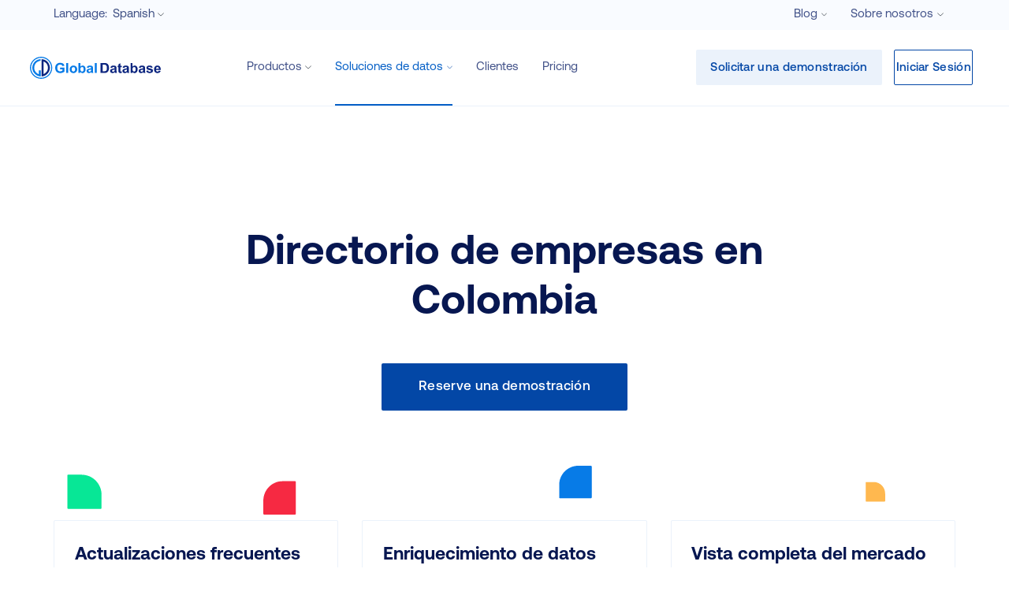

--- FILE ---
content_type: text/html; charset=utf-8
request_url: https://www.globaldatabase.com/es/base-de-datos-de-companias-de-colombia
body_size: 20584
content:
<!DOCTYPE html><html lang="es"><head><script>(function(w,i,g){w[g]=w[g]||[];if(typeof w[g].push=='function')w[g].push(i)})
(window,'GTM-MGL5686','google_tags_first_party');</script><script>(function(w,d,s,l){w[l]=w[l]||[];(function(){w[l].push(arguments);})('set', 'developer_id.dYzg1YT', true);
		w[l].push({'gtm.start':new Date().getTime(),event:'gtm.js'});var f=d.getElementsByTagName(s)[0],
		j=d.createElement(s);j.async=true;j.src='/dxmq/';
		f.parentNode.insertBefore(j,f);
		})(window,document,'script','dataLayer');</script><meta charSet="utf-8"/><link rel="canonical" href="https://www.globaldatabase.com/es/base-de-datos-de-companias-de-colombia"/><meta name="viewport" content="width=device-width"/><link rel="alternate" hrefLang="en" href="https://www.globaldatabase.com/colombia-companies-database"/><link rel="alternate" hrefLang="es" href="https://www.globaldatabase.com/es/base-de-datos-de-companias-de-colombia"/><link rel="alternate" hrefLang="it" href="https://www.globaldatabase.com/it/database-delle-societa-di-colombiane"/><link rel="alternate" hrefLang="fr" href="https://www.globaldatabase.com/fr/base-colombia-des-entreprises"/><meta property="og:title" content="Directorio de empresas en Colombia. Base de datos de negocios en Bogota - GlobalDatabase.com"/><title>Directorio de empresas en Colombia. Base de datos de negocios en Bogota - GlobalDatabase.com</title><meta name="description" content="No es ningún secreto que encontrar prospectos nuevos puede ser difícil; de hecho, el 80% de los publicistas dicen que sus esfuerzos de creación de clientes son algo efectivos - GlobalDatabase.com"/><meta property="og:description" content="No es ningún secreto que encontrar prospectos nuevos puede ser difícil; de hecho, el 80% de los publicistas dicen que sus esfuerzos de creación de clientes son algo efectivos - GlobalDatabase.com"/><meta name="next-head-count" content="11"/><script id="gtm" type="6cc3d19f857f8d176936cba1-text/javascript">
              (function(w,d,s,l,i){w[l]=w[l]||[];w[l].push({'gtm.start':
              new Date().getTime(),event:'gtm.js'});var f=d.getElementsByTagName(s)[0],
              j=d.createElement(s),dl=l!='dataLayer'?'&l='+l:'';j.async=true;j.src=
              'https://www.googletagmanager.com/gtm.js?id='+i+dl;f.parentNode.insertBefore(j,f);
              })(window,document,'script','dataLayer','GTM-MGL5686');
            </script><link rel="preload" href="/_next/static/css/95fe359ce8fa215a.css" as="style"/><link rel="stylesheet" href="/_next/static/css/95fe359ce8fa215a.css" data-n-g=""/><link rel="preload" href="/_next/static/css/f072cd0c11dae1a1.css" as="style"/><link rel="stylesheet" href="/_next/static/css/f072cd0c11dae1a1.css" data-n-p=""/><noscript data-n-css=""></noscript><script defer="" nomodule="" src="/_next/static/chunks/polyfills-78c92fac7aa8fdd8.js" type="6cc3d19f857f8d176936cba1-text/javascript"></script><script src="/_next/static/chunks/webpack-bc5b08ce2d672575.js" defer="" type="6cc3d19f857f8d176936cba1-text/javascript"></script><script src="/_next/static/chunks/framework-e0e838f750d7d00e.js" defer="" type="6cc3d19f857f8d176936cba1-text/javascript"></script><script src="/_next/static/chunks/main-ea146d5e8d5d809d.js" defer="" type="6cc3d19f857f8d176936cba1-text/javascript"></script><script src="/_next/static/chunks/pages/_app-dc23c10c9e2be708.js" defer="" type="6cc3d19f857f8d176936cba1-text/javascript"></script><script src="/_next/static/chunks/575-3b570a9d2ffc77d9.js" defer="" type="6cc3d19f857f8d176936cba1-text/javascript"></script><script src="/_next/static/chunks/843-366b4736de90813f.js" defer="" type="6cc3d19f857f8d176936cba1-text/javascript"></script><script src="/_next/static/chunks/915-2bab6c309f1880ef.js" defer="" type="6cc3d19f857f8d176936cba1-text/javascript"></script><script src="/_next/static/chunks/pages/%5B...route%5D-d0b87d270978c575.js" defer="" type="6cc3d19f857f8d176936cba1-text/javascript"></script><script src="/_next/static/31260bd08bc01ba799cca1ec6dbe80d43f72727d/_buildManifest.js" defer="" type="6cc3d19f857f8d176936cba1-text/javascript"></script><script src="/_next/static/31260bd08bc01ba799cca1ec6dbe80d43f72727d/_ssgManifest.js" defer="" type="6cc3d19f857f8d176936cba1-text/javascript"></script><script data-cfasync="false" nonce="bff810b3-f304-4a87-a92c-cd8a9cc58212">try{(function(w,d){!function(j,k,l,m){if(j.zaraz)console.error("zaraz is loaded twice");else{j[l]=j[l]||{};j[l].executed=[];j.zaraz={deferred:[],listeners:[]};j.zaraz._v="5874";j.zaraz._n="bff810b3-f304-4a87-a92c-cd8a9cc58212";j.zaraz.q=[];j.zaraz._f=function(n){return async function(){var o=Array.prototype.slice.call(arguments);j.zaraz.q.push({m:n,a:o})}};for(const p of["track","set","debug"])j.zaraz[p]=j.zaraz._f(p);j.zaraz.init=()=>{var q=k.getElementsByTagName(m)[0],r=k.createElement(m),s=k.getElementsByTagName("title")[0];s&&(j[l].t=k.getElementsByTagName("title")[0].text);j[l].x=Math.random();j[l].w=j.screen.width;j[l].h=j.screen.height;j[l].j=j.innerHeight;j[l].e=j.innerWidth;j[l].l=j.location.href;j[l].r=k.referrer;j[l].k=j.screen.colorDepth;j[l].n=k.characterSet;j[l].o=(new Date).getTimezoneOffset();if(j.dataLayer)for(const t of Object.entries(Object.entries(dataLayer).reduce((u,v)=>({...u[1],...v[1]}),{})))zaraz.set(t[0],t[1],{scope:"page"});j[l].q=[];for(;j.zaraz.q.length;){const w=j.zaraz.q.shift();j[l].q.push(w)}r.defer=!0;for(const x of[localStorage,sessionStorage])Object.keys(x||{}).filter(z=>z.startsWith("_zaraz_")).forEach(y=>{try{j[l]["z_"+y.slice(7)]=JSON.parse(x.getItem(y))}catch{j[l]["z_"+y.slice(7)]=x.getItem(y)}});r.referrerPolicy="origin";r.src="/cdn-cgi/zaraz/s.js?z="+btoa(encodeURIComponent(JSON.stringify(j[l])));q.parentNode.insertBefore(r,q)};["complete","interactive"].includes(k.readyState)?zaraz.init():j.addEventListener("DOMContentLoaded",zaraz.init)}}(w,d,"zarazData","script");window.zaraz._p=async d$=>new Promise(ea=>{if(d$){d$.e&&d$.e.forEach(eb=>{try{const ec=d.querySelector("script[nonce]"),ed=ec?.nonce||ec?.getAttribute("nonce"),ee=d.createElement("script");ed&&(ee.nonce=ed);ee.innerHTML=eb;ee.onload=()=>{d.head.removeChild(ee)};d.head.appendChild(ee)}catch(ef){console.error(`Error executing script: ${eb}\n`,ef)}});Promise.allSettled((d$.f||[]).map(eg=>fetch(eg[0],eg[1])))}ea()});zaraz._p({"e":["(function(w,d){})(window,document)"]});})(window,document)}catch(e){throw fetch("/cdn-cgi/zaraz/t"),e;};</script></head><body><noscript><iframe src="https://www.googletagmanager.com/ns.html?id=GTM-MGL5686" height="0" width="0" style="display:none;visibility:hidden"></iframe></noscript><div id="__next"><main data-page-type="ssr" class="__className_6cbec3 __variable_6cbec3"><div class="layout design-v1 country_2"><div class="layout-main-container"><div class="topbar"><div class="topbar__container"><div class="topbar__select"><div class="rc-dropdown rc-dropdown-has-options"><div class="rc-dropdown-label"><span class="topbar__select-label"><b>Language: </b><strong>English</strong></span> <svg width="1em" height="1em" class="gdb-icon gdb-icon-size-small gdb-arrow-down gdb-icon-arrow-down"></svg></div><div class="rc-dropdown-options rc-dropdown-options-left hide topbar__language topbar__select-option-link"><div class="rc-dropdown-options-row"><div class="rc-dropdown-options-item rc-dropdown-has-no-options rc-dropdown-options-item-open"><a href="https://www.globaldatabase.com/colombia-companies-database">English</a></div><div class="rc-dropdown-options-item rc-dropdown-has-no-options"><a href="https://www.globaldatabase.com/es/base-de-datos-de-companias-de-colombia">Spanish</a></div><div class="rc-dropdown-options-item rc-dropdown-has-no-options"><a href="https://www.globaldatabase.com/it/database-delle-societa-di-colombiane">Italian</a></div><div class="rc-dropdown-options-item rc-dropdown-has-no-options"><a href="https://www.globaldatabase.com/fr/base-colombia-des-entreprises">French</a></div></div><div class="rc-dropdown-options-row hide"></div></div></div></div><div class="topbar__info"><div class="rc-dropdown rc-dropdown-has-options"><div class="rc-dropdown-label">Blog<!-- --> <svg width="1em" height="1em" class="gdb-icon gdb-icon-size-small gdb-arrow-down gdb-icon-arrow-down"></svg></div><div class="rc-dropdown-options rc-dropdown-options-left hide " style="min-width:214px"><div class="rc-dropdown-options-row"><a href="https://www.globaldatabase.com/es/blog" class="rc-dropdown-options-item">Todos los temas</a><a href="https://www.globaldatabase.com/es/blog/due-diligence" class="rc-dropdown-options-item rc-dropdown-has-no-options">Debida diligencia</a><a href="https://www.globaldatabase.com/es/blog/top-gdb-companies" class="rc-dropdown-options-item rc-dropdown-has-no-options">Principales Empresas GDB</a><a href="https://www.globaldatabase.com/es/blog/sales" class="rc-dropdown-options-item rc-dropdown-has-no-options">Ventas</a><a href="https://www.globaldatabase.com/es/blog/news" class="rc-dropdown-options-item rc-dropdown-has-no-options">Noticias</a><a href="https://www.globaldatabase.com/es/blog/marketing" class="rc-dropdown-options-item rc-dropdown-has-no-options">Marketing</a><a href="https://www.globaldatabase.com/es/blog/gdb-vs-competitors" class="rc-dropdown-options-item rc-dropdown-has-no-options">GDB vs Competencia</a></div><div class="rc-dropdown-options-row hide"></div></div></div><div class="rc-dropdown rc-dropdown-has-options"><div class="rc-dropdown-label">Sobre nosotros<!-- --> <svg width="1em" height="1em" class="gdb-icon gdb-icon-size-small gdb-arrow-down gdb-icon-arrow-down"></svg></div><div class="rc-dropdown-options rc-dropdown-options-right hide " style="min-width:214px"><div class="rc-dropdown-options-row"><a href="https://www.globaldatabase.com/es/acerca-de-nosotros" class="rc-dropdown-options-item rc-dropdown-has-no-options">Acerca de Global Database</a><a href="https://www.globaldatabase.com/es/nuestros-datos" class="rc-dropdown-options-item rc-dropdown-has-no-options">Nuestros datos</a><a href="https://www.globaldatabase.com/es/contáctenos" class="rc-dropdown-options-item rc-dropdown-has-no-options">Contáctenos</a></div><div class="rc-dropdown-options-row hide"></div></div></div></div></div></div><div id="header" class="header "><div class="header__container"><a href="https://www.globaldatabase.com/es" class="header__logo"><svg width="1em" height="1em" class="gdb-icon gdb-icon-size-small gdb-logo-header gdb-icon-logo-header header-logo"></svg></a><div class="Burger_burger-wrapper__fl0dQ hamburger-show"><input id="burger" type="checkbox"/><label for="burger" class="Burger_burger-btn-wrapper__TTBFn" aria-label="Menu"><span class="Burger_burger-btn-line__BO_8V"></span></label><div style="min-width:1px;min-height:1px" class="Burger_burger-menu-wrapper__ZfNhe"></div></div><div class="header__menu"><div class="header__menu-item"><div class="rc-dropdown rc-dropdown-has-options"><div class="rc-dropdown-label">Productos<!-- --> <svg width="1em" height="1em" class="gdb-icon gdb-icon-size-small gdb-arrow-down gdb-icon-arrow-down"></svg></div><div class="rc-dropdown-options rc-dropdown-options-left hide products-list" style="min-width:318px"><div class="rc-dropdown-options-row"><a href="https://www.globaldatabase.com/es/plataforma-de-marketing-y-ventas" class="rc-dropdown-options-item rc-dropdown-has-no-options"><div class="rc-dropdown-options-item-icon"><svg width="1em" height="1em" class="gdb-icon gdb-icon-size-small gdb-sales-rectangle gdb-icon-sales-rectangle"></svg></div>Plataforma de Marketing y Ventas<div class="rc-dropdown-options-item-description">Identifique socios idóneos para su negocio</div></a><a href="https://www.globaldatabase.com/es/informes-de-crédito-comercial" class="rc-dropdown-options-item rc-dropdown-has-no-options"><div class="rc-dropdown-options-item-icon"><svg width="1em" height="1em" class="gdb-icon gdb-icon-size-small gdb-business-rectangle gdb-icon-business-rectangle"></svg></div>Informes de crédito comercial<div class="rc-dropdown-options-item-description">Conozca ambos - oportunidades y riesgos</div></a><a href="https://www.globaldatabase.com/es/api" class="rc-dropdown-options-item rc-dropdown-has-no-options"><div class="rc-dropdown-options-item-icon"><svg width="1em" height="1em" class="gdb-icon gdb-icon-size-small gdb-api-rectangle gdb-icon-api-rectangle"></svg></div>API<div class="rc-dropdown-options-item-description">Crea lead e automatizza I processi</div></a></div><div class="rc-dropdown-options-row hide"></div></div></div></div><div class="header__menu-item active"><div class="rc-dropdown rc-dropdown-mega"><div class="rc-dropdown-label">Soluciones de datos<!-- --> <svg width="1em" height="1em" class="gdb-icon gdb-icon-size-small gdb-arrow-down gdb-icon-arrow-down"></svg></div><div class="rc-dropdown-options"><div class="rc-dropdown-options-row"><div class="rc-dropdown-options-item  rc-dropdown-options-item-open">Soluciones</div><div class="rc-dropdown-options-item ">Explorar Países</div><div class="rc-dropdown-options-item ">Explorar Sectores</div></div><div class="rc-dropdown-options-row"><div class="HeaderItem_gdb-header-rows__fV7OG header-solutions-rows"><div class="HeaderItem_gdb-header-row__YJg7B "><a href="https://www.globaldatabase.com/es/big-data-para-análisis-de-mercado" class="HeaderItem_gdb-header-item__Ec6vx  HeaderItem_has-icon__Sf4MH "><svg width="1em" height="1em" class="gdb-icon gdb-icon-size-small gdb-database-search gdb-icon-database-search HeaderItem_gdb-header-item-icon__9aib_"></svg>BIG DATA para análisis de mercado<span class="HeaderItem_gdb-header-item-desc__9ZFWa">Descubra los beneficios de los grandes conjuntos de datos estructurados</span></a><a href="https://www.globaldatabase.com/es/investigación-personalizada-de-datos" class="HeaderItem_gdb-header-item__Ec6vx  HeaderItem_has-icon__Sf4MH "><svg width="1em" height="1em" class="gdb-icon gdb-icon-size-small gdb-file-search gdb-icon-file-search HeaderItem_gdb-header-item-icon__9aib_"></svg>Investigación personalizada de datos<span class="HeaderItem_gdb-header-item-desc__9ZFWa">Sienta el poder de tener la información que necesita</span></a><a href="https://www.globaldatabase.com/es/informes-financieros" class="HeaderItem_gdb-header-item__Ec6vx  HeaderItem_has-icon__Sf4MH "><svg width="1em" height="1em" class="gdb-icon gdb-icon-size-small gdb-statistic gdb-icon-statistic HeaderItem_gdb-header-item-icon__9aib_"></svg>Informes financieros<span class="HeaderItem_gdb-header-item-desc__9ZFWa">Tome decisiones comerciales basadas en datos financieros</span></a><a href="https://www.globaldatabase.com/es/generación-de-demanda" class="HeaderItem_gdb-header-item__Ec6vx  HeaderItem_has-icon__Sf4MH "><svg width="1em" height="1em" class="gdb-icon gdb-icon-size-small gdb-person gdb-icon-person HeaderItem_gdb-header-item-icon__9aib_"></svg>Generación de demanda<span class="HeaderItem_gdb-header-item-desc__9ZFWa">Consiga potenciales clientes más calificados con mayor conversión</span></a></div><div class="HeaderItem_gdb-header-row__YJg7B "><a href="https://www.globaldatabase.com/es/mercadeo-de-cuentas" class="HeaderItem_gdb-header-item__Ec6vx  HeaderItem_has-icon__Sf4MH "><svg width="1em" height="1em" class="gdb-icon gdb-icon-size-small gdb-profile gdb-icon-profile HeaderItem_gdb-header-item-icon__9aib_"></svg>Mercadeo de Cuentas<span class="HeaderItem_gdb-header-item-desc__9ZFWa">Optimice la eficacia del marketing basado en cuentas</span></a><a href="https://www.globaldatabase.com/es/corporate-bulk-data" class="HeaderItem_gdb-header-item__Ec6vx  HeaderItem_has-icon__Sf4MH "><svg width="1em" height="1em" class="gdb-icon gdb-icon-size-small gdb-database gdb-icon-database HeaderItem_gdb-header-item-icon__9aib_"></svg>Corporate Bulk Data<span class="HeaderItem_gdb-header-item-desc__9ZFWa">Conozca el mercado y gane competitividad</span></a><a href="https://www.globaldatabase.com/es/informacion-digital-de-la-empresa" class="HeaderItem_gdb-header-item__Ec6vx  HeaderItem_has-icon__Sf4MH "><svg width="1em" height="1em" class="gdb-icon gdb-icon-size-small gdb-layout gdb-icon-layout HeaderItem_gdb-header-item-icon__9aib_"></svg>Informacion digital de la empresa<span class="HeaderItem_gdb-header-item-desc__9ZFWa">Elija a sus potenciales clientes basándose en las tecnologías web utilizadas</span></a><a href="https://www.globaldatabase.com/es/enriquecimiento-de-datos" class="HeaderItem_gdb-header-item__Ec6vx  HeaderItem_has-icon__Sf4MH "><svg width="1em" height="1em" class="gdb-icon gdb-icon-size-small gdb-database gdb-icon-database HeaderItem_gdb-header-item-icon__9aib_"></svg>Plataforma de enriquecimiento de datos B2B<span class="HeaderItem_gdb-header-item-desc__9ZFWa">Mejore su base de datos de clientes</span></a></div></div></div><div style="display:none" class="rc-dropdown-options-row"><div class="Tabs_rc-tabs__mHXUw header-browse-countries"><div class="Tabs_rc-tabs-header__clHjf"><div class="rc-info header-browse-countries-tab Tabs_rc-tab-active__XoF67"><label>Más popular</label></div><div class="rc-info header-browse-countries-tab "><label>Asia</label></div><div class="rc-info header-browse-countries-tab "><label>Europa</label></div><div class="rc-info header-browse-countries-tab "><label>África</label></div><div class="rc-info header-browse-countries-tab "><label>América Latina</label></div><div class="rc-info header-browse-countries-tab "><label>Oriente Medio</label></div><div class="rc-info header-browse-countries-tab "><label>El Caribe</label></div><div class="rc-info header-browse-countries-tab "><label>América del Norte</label></div></div><div class="Tabs_rc-tabs-children__Dtv5B show"><div class="HeaderItem_gdb-header-rows__fV7OG "><a href="https://www.globaldatabase.com/es/base-de-datos-de-contactos-en-germany" class="HeaderItem_gdb-header-item__Ec6vx   ">Alemania</a><a href="https://www.globaldatabase.com/es/base-de-datos-de-contactos-en-saudi-arabia" class="HeaderItem_gdb-header-item__Ec6vx   ">Arabia Saudita</a><a href="https://www.globaldatabase.com/es/base-de-datos-de-companias-de-canada" class="HeaderItem_gdb-header-item__Ec6vx   ">Canadá</a><a href="https://www.globaldatabase.com/es/base-de-datos-de-companias-de-chile" class="HeaderItem_gdb-header-item__Ec6vx   ">Chile</a><a href="https://www.globaldatabase.com/es/base-de-datos-de-companias-de-china" class="HeaderItem_gdb-header-item__Ec6vx   ">China</a><a href="https://www.globaldatabase.com/es/base-de-datos-de-contactos-en-united-arab-emirates" class="HeaderItem_gdb-header-item__Ec6vx   ">Emiratos Árabes Unidos</a><a href="https://www.globaldatabase.com/es/base-de-datos-de-companias-de-espana" class="HeaderItem_gdb-header-item__Ec6vx   ">España</a><a href="https://www.globaldatabase.com/es/base-de-datos-de-contactos-en-united-states-of-america" class="HeaderItem_gdb-header-item__Ec6vx   ">Estados Unidos</a><a href="https://www.globaldatabase.com/es/base-de-datos-de-contactos-en-france" class="HeaderItem_gdb-header-item__Ec6vx   ">Francia</a><a href="https://www.globaldatabase.com/es/base-de-datos-de-contactos-en-hong-kong" class="HeaderItem_gdb-header-item__Ec6vx   ">Hong Kong</a><a href="https://www.globaldatabase.com/es/base-de-datos-de-contactos-en-india" class="HeaderItem_gdb-header-item__Ec6vx   ">India</a><a href="https://www.globaldatabase.com/es/base-de-datos-de-contactos-en-ireland" class="HeaderItem_gdb-header-item__Ec6vx   ">Irlanda</a><a href="https://www.globaldatabase.com/es/base-de-datos-de-companias-de-italy" class="HeaderItem_gdb-header-item__Ec6vx   ">Italia</a><a href="https://www.globaldatabase.com/es/base-de-datos-de-companias-de-japan" class="HeaderItem_gdb-header-item__Ec6vx   ">Japón</a><a href="https://www.globaldatabase.com/es/base-de-datos-de-contactos-en-malaysia" class="HeaderItem_gdb-header-item__Ec6vx   ">Malasia</a><a href="https://www.globaldatabase.com/es/base-de-datos-de-contactos-en-mexico" class="HeaderItem_gdb-header-item__Ec6vx   ">México</a><a href="https://www.globaldatabase.com/es/base-de-datos-de-contactos-en-peru" class="HeaderItem_gdb-header-item__Ec6vx   ">Perú</a><a href="https://www.globaldatabase.com/es/base-de-datos-de-contactos-en-united-kingdom" class="HeaderItem_gdb-header-item__Ec6vx   ">Reino Unido</a><a href="https://www.globaldatabase.com/es/base-de-datos-de-contactos-en-singapore" class="HeaderItem_gdb-header-item__Ec6vx   ">Singapur</a><a href="https://www.globaldatabase.com/es/base-de-datos-de-contactos-en-south-africa" class="HeaderItem_gdb-header-item__Ec6vx   ">Sudáfrica</a></div></div><div class="Tabs_rc-tabs-children__Dtv5B hide"><div class="HeaderItem_gdb-header-rows__fV7OG "><div class="HeaderItem_gdb-header-row__YJg7B "><a href="https://www.globaldatabase.com/es/base-de-datos-de-companias-de-afghanistan" class="HeaderItem_gdb-header-item__Ec6vx   ">Afganistán</a><a href="https://www.globaldatabase.com/es/base-de-datos-de-companias-de-australian" class="HeaderItem_gdb-header-item__Ec6vx   ">Australia</a><a href="https://www.globaldatabase.com/es/base-de-datos-de-contactos-en-bangladesh" class="HeaderItem_gdb-header-item__Ec6vx   ">Bangladés</a><a href="https://www.globaldatabase.com/es/base-de-datos-de-companias-de-bhutan-business-directory" class="HeaderItem_gdb-header-item__Ec6vx   ">Bhután</a><a href="https://www.globaldatabase.com/es/base-de-datos-de-companias-de-brunei-business-directory" class="HeaderItem_gdb-header-item__Ec6vx   ">Brunéi</a><a href="https://www.globaldatabase.com/es/base-de-datos-de-companias-de-cambodia" class="HeaderItem_gdb-header-item__Ec6vx   ">Camboya</a><a href="https://www.globaldatabase.com/es/base-de-datos-de-companias-de-china" class="HeaderItem_gdb-header-item__Ec6vx   ">China</a><a href="https://www.globaldatabase.com/es/base-de-datos-de-contactos-en-north-korea-business-directory" class="HeaderItem_gdb-header-item__Ec6vx   ">Corea del Norte</a><a href="https://www.globaldatabase.com/es/base-de-datos-de-contactos-en-south-korea" class="HeaderItem_gdb-header-item__Ec6vx   ">Corea del Sur</a><a href="https://www.globaldatabase.com/es/base-de-datos-de-contactos-en-philippines" class="HeaderItem_gdb-header-item__Ec6vx   ">Filipinas</a><a href="https://www.globaldatabase.com/es/base-de-datos-de-companias-de-fiji-business-directory" class="HeaderItem_gdb-header-item__Ec6vx   ">Fiyi</a></div><div class="HeaderItem_gdb-header-row__YJg7B "><a href="https://www.globaldatabase.com/es/base-de-datos-de-contactos-en-hong-kong" class="HeaderItem_gdb-header-item__Ec6vx   ">Hong Kong</a><a href="https://www.globaldatabase.com/es/base-de-datos-de-contactos-en-india" class="HeaderItem_gdb-header-item__Ec6vx   ">India</a><a href="https://www.globaldatabase.com/es/base-de-datos-de-contactos-en-indonesia" class="HeaderItem_gdb-header-item__Ec6vx   ">Indonesia</a><a href="https://www.globaldatabase.com/es/base-de-datos-de-companias-de-marshall-islands" class="HeaderItem_gdb-header-item__Ec6vx   ">Islas Marshall</a><a href="https://www.globaldatabase.com/es/base-de-datos-de-contactos-en-solomon-islands" class="HeaderItem_gdb-header-item__Ec6vx   ">Islas Salomón</a><a href="https://www.globaldatabase.com/es/base-de-datos-de-companias-de-japan" class="HeaderItem_gdb-header-item__Ec6vx   ">Japón</a><a href="https://www.globaldatabase.com/es/base-de-datos-de-companias-de-kazakhstan" class="HeaderItem_gdb-header-item__Ec6vx   ">Kazajistán</a><a href="https://www.globaldatabase.com/es/base-de-datos-de-companias-de-kyrgyzstan" class="HeaderItem_gdb-header-item__Ec6vx   ">Kirguistán</a><a href="https://www.globaldatabase.com/es/base-de-datos-de-companias-de-kiribati" class="HeaderItem_gdb-header-item__Ec6vx   ">Kiribati</a><a href="https://www.globaldatabase.com/es/base-de-datos-de-contactos-en-laos" class="HeaderItem_gdb-header-item__Ec6vx   ">Laos</a><a href="https://www.globaldatabase.com/es/base-de-datos-de-contactos-en-malaysia" class="HeaderItem_gdb-header-item__Ec6vx   ">Malasia</a></div><div class="HeaderItem_gdb-header-row__YJg7B "><a href="https://www.globaldatabase.com/es/base-de-datos-de-contactos-en-maldives-business-directory" class="HeaderItem_gdb-header-item__Ec6vx   ">Maldivas</a><a href="https://www.globaldatabase.com/es/base-de-datos-de-contactos-en-micronesia" class="HeaderItem_gdb-header-item__Ec6vx   ">Micronesia</a><a href="https://www.globaldatabase.com/es/base-de-datos-de-contactos-en-mongolia-business-directory" class="HeaderItem_gdb-header-item__Ec6vx   ">Mongolia</a><a href="https://www.globaldatabase.com/es/base-de-datos-de-contactos-en-myanmar-business-directory" class="HeaderItem_gdb-header-item__Ec6vx   ">Myanmar</a><a href="https://www.globaldatabase.com/es/base-de-datos-de-contactos-en-nauru" class="HeaderItem_gdb-header-item__Ec6vx   ">Nauru</a><a href="https://www.globaldatabase.com/es/base-de-datos-de-contactos-en-nepal" class="HeaderItem_gdb-header-item__Ec6vx   ">Nepal</a><a href="https://www.globaldatabase.com/es/base-de-datos-de-contactos-en-new-zealand" class="HeaderItem_gdb-header-item__Ec6vx   ">Nueva Zelanda</a><a href="https://www.globaldatabase.com/es/base-de-datos-de-contactos-en-pakistan" class="HeaderItem_gdb-header-item__Ec6vx   ">Pakistán</a><a href="https://www.globaldatabase.com/es/base-de-datos-de-companias-de-palestine" class="HeaderItem_gdb-header-item__Ec6vx   ">Palestina</a><a href="https://www.globaldatabase.com/es/base-de-datos-de-contactos-en-papua-new-guinea-business-directory" class="HeaderItem_gdb-header-item__Ec6vx   ">Papúa Nueva Guinea</a><a href="https://www.globaldatabase.com/es/base-de-datos-de-contactos-en-samoa" class="HeaderItem_gdb-header-item__Ec6vx   ">Samoa</a></div><div class="HeaderItem_gdb-header-row__YJg7B "><a href="https://www.globaldatabase.com/es/base-de-datos-de-contactos-en-singapore" class="HeaderItem_gdb-header-item__Ec6vx   ">Singapur</a><a href="https://www.globaldatabase.com/es/base-de-datos-de-contactos-en-sri-lanka" class="HeaderItem_gdb-header-item__Ec6vx   ">Sri Lanka</a><a href="https://www.globaldatabase.com/es/base-de-datos-de-contactos-en-thailand" class="HeaderItem_gdb-header-item__Ec6vx   ">Tailandia</a><a href="https://www.globaldatabase.com/es/base-de-datos-de-contactos-en-taiwan" class="HeaderItem_gdb-header-item__Ec6vx   ">Taiwán</a><a href="https://www.globaldatabase.com/es/base-de-datos-de-contactos-en-tajikistan" class="HeaderItem_gdb-header-item__Ec6vx   ">Tayikistán</a><a href="https://www.globaldatabase.com/es/base-de-datos-de-companias-de-east-timor-business-directory" class="HeaderItem_gdb-header-item__Ec6vx   ">Timor Oriental</a><a href="https://www.globaldatabase.com/es/base-de-datos-de-contactos-en-turkmenistan" class="HeaderItem_gdb-header-item__Ec6vx   ">Turkmenistán</a><a href="https://www.globaldatabase.com/es/base-de-datos-de-contactos-en-uzbekistan" class="HeaderItem_gdb-header-item__Ec6vx   ">Uzbekistán</a><a href="https://www.globaldatabase.com/es/base-de-datos-de-contactos-en-vanuatu" class="HeaderItem_gdb-header-item__Ec6vx   ">Vanuatu</a><a href="https://www.globaldatabase.com/es/base-de-datos-de-companias-de-vietnam" class="HeaderItem_gdb-header-item__Ec6vx   ">Vietnam</a></div></div></div><div class="Tabs_rc-tabs-children__Dtv5B hide"><div class="HeaderItem_gdb-header-rows__fV7OG "><div class="HeaderItem_gdb-header-row__YJg7B "><a href="https://www.globaldatabase.com/es/base-de-datos-de-companias-de-albania" class="HeaderItem_gdb-header-item__Ec6vx   ">Albania</a><a href="https://www.globaldatabase.com/es/base-de-datos-de-contactos-en-germany" class="HeaderItem_gdb-header-item__Ec6vx   ">Alemania</a><a href="https://www.globaldatabase.com/es/base-de-datos-de-companias-de-andorra" class="HeaderItem_gdb-header-item__Ec6vx   ">Andorra</a><a href="https://www.globaldatabase.com/es/base-de-datos-de-companias-de-armenia-business-directory" class="HeaderItem_gdb-header-item__Ec6vx   ">Armenia</a><a href="https://www.globaldatabase.com/es/base-de-datos-de-companias-de-austria" class="HeaderItem_gdb-header-item__Ec6vx   ">Austria</a><a href="https://www.globaldatabase.com/es/base-de-datos-de-companias-de-azerbaijan" class="HeaderItem_gdb-header-item__Ec6vx   ">Azerbaiyán</a><a href="https://www.globaldatabase.com/es/base-de-datos-de-companias-de-belarus" class="HeaderItem_gdb-header-item__Ec6vx   ">Bielorrusia</a><a href="https://www.globaldatabase.com/es/base-de-datos-de-companias-de-bosnia-herzegovina" class="HeaderItem_gdb-header-item__Ec6vx   ">Bosnia-Herzegovina</a><a href="https://www.globaldatabase.com/es/base-de-datos-de-companias-de-bulgaria-business-directory" class="HeaderItem_gdb-header-item__Ec6vx   ">Bulgaria</a><a href="https://www.globaldatabase.com/es/base-de-datos-de-companias-de-belgium" class="HeaderItem_gdb-header-item__Ec6vx   ">Bélgica</a><a href="https://www.globaldatabase.com/es/base-de-datos-de-companias-de-cyprus" class="HeaderItem_gdb-header-item__Ec6vx   ">Chipre</a><a href="https://www.globaldatabase.com/es/base-de-datos-de-companias-de-croatia" class="HeaderItem_gdb-header-item__Ec6vx   ">Croacia</a><a href="https://www.globaldatabase.com/es/base-de-datos-de-companias-de-denmark" class="HeaderItem_gdb-header-item__Ec6vx   ">Dinamarca</a></div><div class="HeaderItem_gdb-header-row__YJg7B "><a href="https://www.globaldatabase.com/es/base-de-datos-de-contactos-en-slovakia" class="HeaderItem_gdb-header-item__Ec6vx   ">Eslovaquia</a><a href="https://www.globaldatabase.com/es/base-de-datos-de-contactos-en-slovenia" class="HeaderItem_gdb-header-item__Ec6vx   ">Eslovenia</a><a href="https://www.globaldatabase.com/es/base-de-datos-de-companias-de-espana" class="HeaderItem_gdb-header-item__Ec6vx   ">España</a><a href="https://www.globaldatabase.com/es/base-de-datos-de-companias-de-estonia" class="HeaderItem_gdb-header-item__Ec6vx   ">Estonia</a><a href="https://www.globaldatabase.com/es/base-de-datos-de-contactos-en-finland" class="HeaderItem_gdb-header-item__Ec6vx   ">Finlandia</a><a href="https://www.globaldatabase.com/es/base-de-datos-de-contactos-en-france" class="HeaderItem_gdb-header-item__Ec6vx   ">Francia</a><a href="https://www.globaldatabase.com/es/base-de-datos-de-contactos-en-georgia" class="HeaderItem_gdb-header-item__Ec6vx   ">Georgia</a><a href="https://www.globaldatabase.com/es/base-de-datos-de-contactos-en-greece" class="HeaderItem_gdb-header-item__Ec6vx   ">Grecia</a><a href="https://www.globaldatabase.com/es/base-de-datos-de-contactos-en-hungary" class="HeaderItem_gdb-header-item__Ec6vx   ">Hungría</a><a href="https://www.globaldatabase.com/es/base-de-datos-de-contactos-en-ireland" class="HeaderItem_gdb-header-item__Ec6vx   ">Irlanda</a><a href="https://www.globaldatabase.com/es/base-de-datos-de-contactos-en-iceland-business-directory" class="HeaderItem_gdb-header-item__Ec6vx   ">Islandia</a><a href="https://www.globaldatabase.com/es/base-de-datos-de-companias-de-italy" class="HeaderItem_gdb-header-item__Ec6vx   ">Italia</a><a href="https://www.globaldatabase.com/es/base-de-datos-de-companias-de-kosovo" class="HeaderItem_gdb-header-item__Ec6vx   ">Kosovo</a></div><div class="HeaderItem_gdb-header-row__YJg7B "><a href="https://www.globaldatabase.com/es/base-de-datos-de-contactos-en-latvia-business-directory" class="HeaderItem_gdb-header-item__Ec6vx   ">Letonia</a><a href="https://www.globaldatabase.com/es/base-de-datos-de-contactos-en-liechtenstein" class="HeaderItem_gdb-header-item__Ec6vx   ">Liechtenstein</a><a href="https://www.globaldatabase.com/es/base-de-datos-de-contactos-en-lithuania" class="HeaderItem_gdb-header-item__Ec6vx   ">Lituania</a><a href="https://www.globaldatabase.com/es/base-de-datos-de-contactos-en-luxembourg" class="HeaderItem_gdb-header-item__Ec6vx   ">Luxemburgo</a><a href="https://www.globaldatabase.com/es/base-de-datos-de-contactos-en-macedonia" class="HeaderItem_gdb-header-item__Ec6vx   ">Macedonia</a><a href="https://www.globaldatabase.com/es/base-de-datos-de-contactos-en-malta" class="HeaderItem_gdb-header-item__Ec6vx   ">Malta</a><a href="https://www.globaldatabase.com/es/base-de-datos-de-contactos-en-moldova" class="HeaderItem_gdb-header-item__Ec6vx   ">Moldavia</a><a href="https://www.globaldatabase.com/es/base-de-datos-de-contactos-en-montenegro" class="HeaderItem_gdb-header-item__Ec6vx   ">Montenegro</a><a href="https://www.globaldatabase.com/es/base-de-datos-de-contactos-en-monaco" class="HeaderItem_gdb-header-item__Ec6vx   ">Mónaco</a><a href="https://www.globaldatabase.com/es/base-de-datos-de-contactos-en-norway" class="HeaderItem_gdb-header-item__Ec6vx   ">Noruega</a><a href="https://www.globaldatabase.com/es/base-de-datos-de-contactos-en-netherlands" class="HeaderItem_gdb-header-item__Ec6vx   ">Países Bajos</a><a href="https://www.globaldatabase.com/es/base-de-datos-de-contactos-en-poland" class="HeaderItem_gdb-header-item__Ec6vx   ">Polonia</a><a href="https://www.globaldatabase.com/es/base-de-datos-de-contactos-en-portugal" class="HeaderItem_gdb-header-item__Ec6vx   ">Portugal</a></div><div class="HeaderItem_gdb-header-row__YJg7B "><a href="https://www.globaldatabase.com/es/base-de-datos-de-contactos-en-united-kingdom" class="HeaderItem_gdb-header-item__Ec6vx   ">Reino Unido</a><a href="https://www.globaldatabase.com/es/base-de-datos-de-companias-de-czech-republic-business-directory" class="HeaderItem_gdb-header-item__Ec6vx   ">República Checa</a><a href="https://www.globaldatabase.com/es/base-de-datos-de-contactos-en-romania" class="HeaderItem_gdb-header-item__Ec6vx   ">Rumania</a><a href="https://www.globaldatabase.com/es/base-de-datos-de-contactos-en-russia" class="HeaderItem_gdb-header-item__Ec6vx   ">Rusia</a><a href="https://www.globaldatabase.com/es/base-de-datos-de-companias-de-san-marino" class="HeaderItem_gdb-header-item__Ec6vx   ">San Marino</a><a href="https://www.globaldatabase.com/es/base-de-datos-de-contactos-en-serbia" class="HeaderItem_gdb-header-item__Ec6vx   ">Serbia</a><a href="https://www.globaldatabase.com/es/base-de-datos-de-contactos-en-sweden" class="HeaderItem_gdb-header-item__Ec6vx   ">Suecia</a><a href="https://www.globaldatabase.com/es/base-de-datos-de-contactos-en-switzerland" class="HeaderItem_gdb-header-item__Ec6vx   ">Suiza</a><a href="https://www.globaldatabase.com/es/base-de-datos-de-contactos-en-turkey" class="HeaderItem_gdb-header-item__Ec6vx   ">Turquía</a><a href="https://www.globaldatabase.com/es/base-de-datos-de-contactos-en-ukraine" class="HeaderItem_gdb-header-item__Ec6vx   ">Ucrania</a></div></div></div><div class="Tabs_rc-tabs-children__Dtv5B hide"><div class="HeaderItem_gdb-header-rows__fV7OG "><div class="HeaderItem_gdb-header-row__YJg7B "><a href="https://www.globaldatabase.com/es/base-de-datos-de-companias-de-angola" class="HeaderItem_gdb-header-item__Ec6vx   ">Angola</a><a href="https://www.globaldatabase.com/es/base-de-datos-de-companias-de-algeria-directory" class="HeaderItem_gdb-header-item__Ec6vx   ">Argelia</a><a href="https://www.globaldatabase.com/es/base-de-datos-de-companias-de-benin-business-directory" class="HeaderItem_gdb-header-item__Ec6vx   ">Benín</a><a href="https://www.globaldatabase.com/es/base-de-datos-de-companias-de-botswana" class="HeaderItem_gdb-header-item__Ec6vx   ">Botsuana</a><a href="https://www.globaldatabase.com/es/base-de-datos-de-companias-de-burkina-faso-business-directory" class="HeaderItem_gdb-header-item__Ec6vx   ">Burkina Faso</a><a href="https://www.globaldatabase.com/es/base-de-datos-de-companias-de-burundi-business-directory" class="HeaderItem_gdb-header-item__Ec6vx   ">Burundi</a><a href="https://www.globaldatabase.com/es/base-de-datos-de-companias-de-cape-verde" class="HeaderItem_gdb-header-item__Ec6vx   ">Cabo Verde</a><a href="https://www.globaldatabase.com/es/base-de-datos-de-companias-de-cameroon-business-directory" class="HeaderItem_gdb-header-item__Ec6vx   ">Camerún</a><a href="https://www.globaldatabase.com/es/base-de-datos-de-companias-de-chad" class="HeaderItem_gdb-header-item__Ec6vx   ">Chad</a><a href="https://www.globaldatabase.com/es/base-de-datos-de-companias-de-comoros" class="HeaderItem_gdb-header-item__Ec6vx   ">Comoras</a><a href="https://www.globaldatabase.com/es/base-de-datos-de-companias-de-cote-divoire" class="HeaderItem_gdb-header-item__Ec6vx   ">Costa de Marfil</a><a href="https://www.globaldatabase.com/es/base-de-datos-de-companias-de-djibouti" class="HeaderItem_gdb-header-item__Ec6vx   ">Djibouti</a><a href="https://www.globaldatabase.com/es/base-de-datos-de-companias-de-egypt" class="HeaderItem_gdb-header-item__Ec6vx   ">Egipto</a><a href="https://www.globaldatabase.com/es/base-de-datos-de-companias-de-eritrea" class="HeaderItem_gdb-header-item__Ec6vx   ">Eritrea</a></div><div class="HeaderItem_gdb-header-row__YJg7B "><a href="https://www.globaldatabase.com/es/base-de-datos-de-contactos-en-ethiopia" class="HeaderItem_gdb-header-item__Ec6vx   ">Etiopía</a><a href="https://www.globaldatabase.com/es/base-de-datos-de-contactos-en-gabon" class="HeaderItem_gdb-header-item__Ec6vx   ">Gabón</a><a href="https://www.globaldatabase.com/es/base-de-datos-de-contactos-en-gambia" class="HeaderItem_gdb-header-item__Ec6vx   ">Gambia</a><a href="https://www.globaldatabase.com/es/base-de-datos-de-contactos-en-ghana-business-directory" class="HeaderItem_gdb-header-item__Ec6vx   ">Ghana</a><a href="https://www.globaldatabase.com/es/base-de-datos-de-contactos-en-guinea" class="HeaderItem_gdb-header-item__Ec6vx   ">Guinea</a><a href="https://www.globaldatabase.com/es/base-de-datos-de-companias-de-equatorial-guinea" class="HeaderItem_gdb-header-item__Ec6vx   ">Guinea Ecuatorial</a><a href="https://www.globaldatabase.com/es/base-de-datos-de-contactos-en-guinea-bissau" class="HeaderItem_gdb-header-item__Ec6vx   ">Guinea-Bisáu</a><a href="https://www.globaldatabase.com/es/base-de-datos-de-companias-de-kenya" class="HeaderItem_gdb-header-item__Ec6vx   ">Kenia</a><a href="https://www.globaldatabase.com/es/base-de-datos-de-contactos-en-lesotho" class="HeaderItem_gdb-header-item__Ec6vx   ">Lesoto</a><a href="https://www.globaldatabase.com/es/base-de-datos-de-contactos-en-liberia" class="HeaderItem_gdb-header-item__Ec6vx   ">Liberia</a><a href="https://www.globaldatabase.com/es/base-de-datos-de-contactos-en-libya-business-directory" class="HeaderItem_gdb-header-item__Ec6vx   ">Libia</a><a href="https://www.globaldatabase.com/es/base-de-datos-de-contactos-en-madagascar" class="HeaderItem_gdb-header-item__Ec6vx   ">Madagascar</a><a href="https://www.globaldatabase.com/es/base-de-datos-de-contactos-en-malawi-directory" class="HeaderItem_gdb-header-item__Ec6vx   ">Malaui</a><a href="https://www.globaldatabase.com/es/base-de-datos-de-contactos-en-mali" class="HeaderItem_gdb-header-item__Ec6vx   ">Malí</a></div><div class="HeaderItem_gdb-header-row__YJg7B "><a href="https://www.globaldatabase.com/es/base-de-datos-de-contactos-en-morocco" class="HeaderItem_gdb-header-item__Ec6vx   ">Marruecos</a><a href="https://www.globaldatabase.com/es/base-de-datos-de-contactos-en-mauritius-business-directory" class="HeaderItem_gdb-header-item__Ec6vx   ">Mauricio</a><a href="https://www.globaldatabase.com/es/base-de-datos-de-contactos-en-mauritania" class="HeaderItem_gdb-header-item__Ec6vx   ">Mauritania</a><a href="https://www.globaldatabase.com/es/base-de-datos-de-contactos-en-mozambique" class="HeaderItem_gdb-header-item__Ec6vx   ">Mozambique</a><a href="https://www.globaldatabase.com/es/base-de-datos-de-contactos-en-namibia" class="HeaderItem_gdb-header-item__Ec6vx   ">Namibia</a><a href="https://www.globaldatabase.com/es/base-de-datos-de-contactos-en-nigeria" class="HeaderItem_gdb-header-item__Ec6vx   ">Nigeria</a><a href="https://www.globaldatabase.com/es/base-de-datos-de-contactos-en-niger" class="HeaderItem_gdb-header-item__Ec6vx   ">Níger</a><a href="https://www.globaldatabase.com/es/base-de-datos-de-companias-de-central-african-republic" class="HeaderItem_gdb-header-item__Ec6vx   ">República Centroafricana</a><a href="https://www.globaldatabase.com/es/base-de-datos-de-companias-de-congo-drc" class="HeaderItem_gdb-header-item__Ec6vx   ">República Democrática del Congo (RDC)</a><a href="https://www.globaldatabase.com/es/base-de-datos-de-companias-de-congo-brazzaville" class="HeaderItem_gdb-header-item__Ec6vx   ">República del Congo</a><a href="https://www.globaldatabase.com/es/base-de-datos-de-contactos-en-rwanda" class="HeaderItem_gdb-header-item__Ec6vx   ">Ruanda</a><a href="https://www.globaldatabase.com/es/base-de-datos-de-companias-de-sao-tome-and-principe" class="HeaderItem_gdb-header-item__Ec6vx   ">Santo Tomé y Príncipe</a><a href="https://www.globaldatabase.com/es/base-de-datos-de-contactos-en-senegal" class="HeaderItem_gdb-header-item__Ec6vx   ">Senegal</a><a href="https://www.globaldatabase.com/es/base-de-datos-de-contactos-en-seychelles" class="HeaderItem_gdb-header-item__Ec6vx   ">Seychelles</a></div><div class="HeaderItem_gdb-header-row__YJg7B "><a href="https://www.globaldatabase.com/es/base-de-datos-de-contactos-en-sierra-leone-business-directory" class="HeaderItem_gdb-header-item__Ec6vx   ">Sierra Leone</a><a href="https://www.globaldatabase.com/es/base-de-datos-de-contactos-en-somalia" class="HeaderItem_gdb-header-item__Ec6vx   ">Somalia</a><a href="https://www.globaldatabase.com/es/base-de-datos-de-contactos-en-south-africa" class="HeaderItem_gdb-header-item__Ec6vx   ">Sudáfrica</a><a href="https://www.globaldatabase.com/es/base-de-datos-de-contactos-en-sudan" class="HeaderItem_gdb-header-item__Ec6vx   ">Sudán</a><a href="https://www.globaldatabase.com/es/base-de-datos-de-companias-de-south-sudan" class="HeaderItem_gdb-header-item__Ec6vx   ">Sudán del Sur</a><a href="https://www.globaldatabase.com/es/base-de-datos-de-contactos-en-swaziland" class="HeaderItem_gdb-header-item__Ec6vx   ">Swazilandia</a><a href="https://www.globaldatabase.com/es/base-de-datos-de-contactos-en-tanzania" class="HeaderItem_gdb-header-item__Ec6vx   ">Tanzania</a><a href="https://www.globaldatabase.com/es/base-de-datos-de-contactos-en-togo-business-directory" class="HeaderItem_gdb-header-item__Ec6vx   ">Togo</a><a href="https://www.globaldatabase.com/es/base-de-datos-de-contactos-en-tunisia" class="HeaderItem_gdb-header-item__Ec6vx   ">Túnez</a><a href="https://www.globaldatabase.com/es/base-de-datos-de-contactos-en-uganda" class="HeaderItem_gdb-header-item__Ec6vx   ">Uganda</a><a href="https://www.globaldatabase.com/es/base-de-datos-de-contactos-en-zambia" class="HeaderItem_gdb-header-item__Ec6vx   ">Zambia</a></div></div></div><div class="Tabs_rc-tabs-children__Dtv5B hide"><div class="HeaderItem_gdb-header-rows__fV7OG "><div class="HeaderItem_gdb-header-row__YJg7B "><a href="https://www.globaldatabase.com/es/base-de-datos-de-companias-de-antigua-and-barbuda-business-directory" class="HeaderItem_gdb-header-item__Ec6vx   ">Antigua y Barbuda</a><a href="https://www.globaldatabase.com/es/base-de-datos-de-companias-de-argentina" class="HeaderItem_gdb-header-item__Ec6vx   ">Argentina</a><a href="https://www.globaldatabase.com/es/base-de-datos-de-companias-de-bolivia-business-directory" class="HeaderItem_gdb-header-item__Ec6vx   ">Bolivia</a><a href="https://www.globaldatabase.com/es/base-de-datos-de-companias-de-brazil-business-directory" class="HeaderItem_gdb-header-item__Ec6vx   ">Brasil</a><a href="https://www.globaldatabase.com/es/base-de-datos-de-companias-de-chile" class="HeaderItem_gdb-header-item__Ec6vx   ">Chile</a></div><div class="HeaderItem_gdb-header-row__YJg7B "><a href="https://www.globaldatabase.com/es/base-de-datos-de-companias-de-colombia" class="HeaderItem_gdb-header-item__Ec6vx   ">Colombia</a><a href="https://www.globaldatabase.com/es/base-de-datos-de-companias-de-ecuador-business-directory" class="HeaderItem_gdb-header-item__Ec6vx   ">Ecuador</a><a href="https://www.globaldatabase.com/es/base-de-datos-de-companias-de-el-salvador-business-directory" class="HeaderItem_gdb-header-item__Ec6vx   ">El Salvador</a><a href="https://www.globaldatabase.com/es/base-de-datos-de-contactos-en-guatemala" class="HeaderItem_gdb-header-item__Ec6vx   ">Guatemala</a><a href="https://www.globaldatabase.com/es/base-de-datos-de-contactos-en-guyana" class="HeaderItem_gdb-header-item__Ec6vx   ">Guyana</a></div><div class="HeaderItem_gdb-header-row__YJg7B "><a href="https://www.globaldatabase.com/es/base-de-datos-de-contactos-en-mexico" class="HeaderItem_gdb-header-item__Ec6vx   ">México</a><a href="https://www.globaldatabase.com/es/base-de-datos-de-contactos-en-nicaragua" class="HeaderItem_gdb-header-item__Ec6vx   ">Nicaragua</a><a href="https://www.globaldatabase.com/es/base-de-datos-de-contactos-en-panama-business-directory" class="HeaderItem_gdb-header-item__Ec6vx   ">Panamá</a><a href="https://www.globaldatabase.com/es/base-de-datos-de-companias-de-paraguay" class="HeaderItem_gdb-header-item__Ec6vx   ">Paraguay</a><a href="https://www.globaldatabase.com/es/base-de-datos-de-contactos-en-peru" class="HeaderItem_gdb-header-item__Ec6vx   ">Perú</a></div><div class="HeaderItem_gdb-header-row__YJg7B "><a href="https://www.globaldatabase.com/es/base-de-datos-de-contactos-en-suriname" class="HeaderItem_gdb-header-item__Ec6vx   ">Surinam</a><a href="https://www.globaldatabase.com/es/base-de-datos-de-contactos-en-uruguay" class="HeaderItem_gdb-header-item__Ec6vx   ">Uruguay</a><a href="https://www.globaldatabase.com/es/base-de-datos-de-contactos-en-venezuela" class="HeaderItem_gdb-header-item__Ec6vx   ">Venezuela</a></div></div></div><div class="Tabs_rc-tabs-children__Dtv5B hide"><div class="HeaderItem_gdb-header-rows__fV7OG "><div class="HeaderItem_gdb-header-row__YJg7B "><a href="https://www.globaldatabase.com/es/base-de-datos-de-contactos-en-saudi-arabia" class="HeaderItem_gdb-header-item__Ec6vx   ">Arabia Saudita</a><a href="https://www.globaldatabase.com/es/base-de-datos-de-contactos-en-bahrain" class="HeaderItem_gdb-header-item__Ec6vx   ">Baréin</a><a href="https://www.globaldatabase.com/es/base-de-datos-de-contactos-en-united-arab-emirates" class="HeaderItem_gdb-header-item__Ec6vx   ">Emiratos Árabes Unidos</a><a href="https://www.globaldatabase.com/es/base-de-datos-de-contactos-en-iraq" class="HeaderItem_gdb-header-item__Ec6vx   ">Irak</a></div><div class="HeaderItem_gdb-header-row__YJg7B "><a href="https://www.globaldatabase.com/es/base-de-datos-de-contactos-en-iran-business-directory" class="HeaderItem_gdb-header-item__Ec6vx   ">Irán</a><a href="https://www.globaldatabase.com/es/base-de-datos-de-contactos-en-israel-business-directory" class="HeaderItem_gdb-header-item__Ec6vx   ">Israel</a><a href="https://www.globaldatabase.com/es/base-de-datos-de-companias-de-jordan-business-directory" class="HeaderItem_gdb-header-item__Ec6vx   ">Jordania</a><a href="https://www.globaldatabase.com/es/base-de-datos-de-contactos-en-qatar" class="HeaderItem_gdb-header-item__Ec6vx   ">Katar</a></div><div class="HeaderItem_gdb-header-row__YJg7B "><a href="https://www.globaldatabase.com/es/base-de-datos-de-companias-de-kuwait" class="HeaderItem_gdb-header-item__Ec6vx   ">Kuwait</a><a href="https://www.globaldatabase.com/es/base-de-datos-de-contactos-en-lebanon" class="HeaderItem_gdb-header-item__Ec6vx   ">Líbano</a><a href="https://www.globaldatabase.com/es/base-de-datos-de-contactos-en-oman" class="HeaderItem_gdb-header-item__Ec6vx   ">Omán</a><a href="https://www.globaldatabase.com/es/base-de-datos-de-contactos-en-syria" class="HeaderItem_gdb-header-item__Ec6vx   ">Siria</a></div><div class="HeaderItem_gdb-header-row__YJg7B "><a href="https://www.globaldatabase.com/es/base-de-datos-de-contactos-en-yemen" class="HeaderItem_gdb-header-item__Ec6vx   ">Yemen</a></div></div></div><div class="Tabs_rc-tabs-children__Dtv5B hide"><div class="HeaderItem_gdb-header-rows__fV7OG "><div class="HeaderItem_gdb-header-row__YJg7B "><a href="https://www.globaldatabase.com/es/base-de-datos-de-contactos-en-bahamas" class="HeaderItem_gdb-header-item__Ec6vx   ">Bahamas</a><a href="https://www.globaldatabase.com/es/base-de-datos-de-contactos-en-barbados" class="HeaderItem_gdb-header-item__Ec6vx   ">Barbados</a><a href="https://www.globaldatabase.com/es/base-de-datos-de-companias-de-belize" class="HeaderItem_gdb-header-item__Ec6vx   ">Belice</a><a href="https://www.globaldatabase.com/es/base-de-datos-de-companias-de-bermuda-business-directory" class="HeaderItem_gdb-header-item__Ec6vx   ">Birmania</a><a href="https://www.globaldatabase.com/es/base-de-datos-de-companias-de-costa-rica" class="HeaderItem_gdb-header-item__Ec6vx   ">Costa Rica</a><a href="https://www.globaldatabase.com/es/base-de-datos-de-companias-de-cuba" class="HeaderItem_gdb-header-item__Ec6vx   ">Cuba</a></div><div class="HeaderItem_gdb-header-row__YJg7B "><a href="https://www.globaldatabase.com/es/base-de-datos-de-companias-de-curacao" class="HeaderItem_gdb-header-item__Ec6vx   ">Curacao</a><a href="https://www.globaldatabase.com/es/base-de-datos-de-companias-de-dominica" class="HeaderItem_gdb-header-item__Ec6vx   ">Dominica</a><a href="https://www.globaldatabase.com/es/base-de-datos-de-contactos-en-grenada-business-directory" class="HeaderItem_gdb-header-item__Ec6vx   ">Granada</a><a href="https://www.globaldatabase.com/es/base-de-datos-de-contactos-en-guadeloupe" class="HeaderItem_gdb-header-item__Ec6vx   ">Guadalupe</a><a href="https://www.globaldatabase.com/es/base-de-datos-de-contactos-en-haiti-business-directory" class="HeaderItem_gdb-header-item__Ec6vx   ">Haití</a><a href="https://www.globaldatabase.com/es/base-de-datos-de-contactos-en-honduras" class="HeaderItem_gdb-header-item__Ec6vx   ">Honduras</a></div><div class="HeaderItem_gdb-header-row__YJg7B "><a href="https://www.globaldatabase.com/es/base-de-datos-de-companias-de-cayman-islands" class="HeaderItem_gdb-header-item__Ec6vx   ">Islas Caimán</a><a href="https://www.globaldatabase.com/es/base-de-datos-de-contactos-en-virgin-islands-british" class="HeaderItem_gdb-header-item__Ec6vx   ">Islas Vírgenes Británicas</a><a href="https://www.globaldatabase.com/es/base-de-datos-de-contactos-en-virgin-islands-us" class="HeaderItem_gdb-header-item__Ec6vx   ">Islas Vírgenes, EE. UU.</a><a href="https://www.globaldatabase.com/es/base-de-datos-de-companias-de-jamaica-business-directory" class="HeaderItem_gdb-header-item__Ec6vx   ">Jamaica</a><a href="https://www.globaldatabase.com/es/base-de-datos-de-contactos-en-martinique" class="HeaderItem_gdb-header-item__Ec6vx   ">Martinica</a><a href="https://www.globaldatabase.com/es/base-de-datos-de-contactos-en-montserrat" class="HeaderItem_gdb-header-item__Ec6vx   ">Montserrat</a></div><div class="HeaderItem_gdb-header-row__YJg7B "><a href="https://www.globaldatabase.com/es/base-de-datos-de-contactos-en-puerto-rico" class="HeaderItem_gdb-header-item__Ec6vx   ">Puerto Rico</a><a href="https://www.globaldatabase.com/es/base-de-datos-de-companias-de-dominican-republic-business-directory" class="HeaderItem_gdb-header-item__Ec6vx   ">República Dominicana</a><a href="https://www.globaldatabase.com/es/base-de-datos-de-contactos-en-saint-kitts-and-nevis" class="HeaderItem_gdb-header-item__Ec6vx   ">San Cristóbal y Nieves</a><a href="https://www.globaldatabase.com/es/base-de-datos-de-contactos-en-saint-lucia" class="HeaderItem_gdb-header-item__Ec6vx   ">Santa Lucía</a></div></div></div><div class="Tabs_rc-tabs-children__Dtv5B hide"><div class="HeaderItem_gdb-header-rows__fV7OG "><div class="HeaderItem_gdb-header-row__YJg7B "><a href="https://www.globaldatabase.com/es/base-de-datos-de-companias-de-canada" class="HeaderItem_gdb-header-item__Ec6vx   ">Canadá</a></div><div class="HeaderItem_gdb-header-row__YJg7B "><a href="https://www.globaldatabase.com/es/base-de-datos-de-contactos-en-united-states-of-america" class="HeaderItem_gdb-header-item__Ec6vx   ">Estados Unidos</a></div><div class="HeaderItem_gdb-header-row__YJg7B "></div><div class="HeaderItem_gdb-header-row__YJg7B "></div></div></div></div></div><div style="display:none" class="rc-dropdown-options-row"><div class="HeaderItem_gdb-header-rows__fV7OG header-industries-rows"><div class="HeaderItem_gdb-header-row__YJg7B "><a href="https://www.globaldatabase.com/es/base-de-datos-de-empresas-del-sector-de-agricultura" class="HeaderItem_gdb-header-item__Ec6vx   ">Agricultura</a><a href="https://www.globaldatabase.com/es/base-de-datos-de-empresas-del-sector-de-alimentos" class="HeaderItem_gdb-header-item__Ec6vx   ">Alimentos</a><a href="https://www.globaldatabase.com/es/base-de-datos-de-empresas-del-sector-de-alquiler" class="HeaderItem_gdb-header-item__Ec6vx   ">Alquiler</a><a href="https://www.globaldatabase.com/es/base-de-datos-de-empresas-del-sector-de-automotriz" class="HeaderItem_gdb-header-item__Ec6vx   ">Automotriz</a><a href="https://www.globaldatabase.com/es/base-de-datos-de-empresas-del-sector-de-bebidas" class="HeaderItem_gdb-header-item__Ec6vx   ">Bebidas</a><a href="https://www.globaldatabase.com/es/base-de-datos-de-empresas-del-sector-de-bienes-y-servicios-de-consumo" class="HeaderItem_gdb-header-item__Ec6vx   ">Bienes y servicios de consumo</a><a href="https://www.globaldatabase.com/es/base-de-datos-de-empresas-del-sector-de-construccion-y-bienes-raices" class="HeaderItem_gdb-header-item__Ec6vx   ">Construcción y Bienes Raíces</a><a href="https://www.globaldatabase.com/es/base-de-datos-de-empresas-del-sector-de-consultoria" class="HeaderItem_gdb-header-item__Ec6vx   ">Consultoría</a><a href="https://www.globaldatabase.com/es/base-de-datos-de-empresas-del-sector-de-defensa-y-seguridad" class="HeaderItem_gdb-header-item__Ec6vx   ">Defensa y Seguridad</a></div><div class="HeaderItem_gdb-header-row__YJg7B "><a href="https://www.globaldatabase.com/es/base-de-datos-de-empresas-del-sector-de-detallistas" class="HeaderItem_gdb-header-item__Ec6vx   ">Detallistas</a><a href="https://www.globaldatabase.com/es/base-de-datos-de-empresas-del-sector-de-educacion-y-formacion" class="HeaderItem_gdb-header-item__Ec6vx   ">Educación y Formación</a><a href="https://www.globaldatabase.com/es/base-de-datos-de-empresas-del-sector-de-energia-y-servicios-publicos" class="HeaderItem_gdb-header-item__Ec6vx   ">Energía y Servicios Públicos</a><a href="https://www.globaldatabase.com/es/base-de-datos-de-empresas-del-sector-de-fabricacion" class="HeaderItem_gdb-header-item__Ec6vx   ">Fabricación</a><a href="https://www.globaldatabase.com/es/base-de-datos-de-empresas-del-sector-de-farmaceutica-y-medicinas" class="HeaderItem_gdb-header-item__Ec6vx   ">Farmacéutica y Médicinas</a><a href="https://www.globaldatabase.com/es/base-de-datos-de-empresas-del-sector-de-finanzas-y-seguros" class="HeaderItem_gdb-header-item__Ec6vx   ">Finanzas y Seguros</a><a href="https://www.globaldatabase.com/es/base-de-datos-de-empresas-del-sector-de-gobierno" class="HeaderItem_gdb-header-item__Ec6vx   ">Gobierno</a><a href="https://www.globaldatabase.com/es/base-de-datos-de-empresas-del-sector-de-legal" class="HeaderItem_gdb-header-item__Ec6vx   ">Legal</a><a href="https://www.globaldatabase.com/es/base-de-datos-de-empresas-del-sector-de-mayoristas" class="HeaderItem_gdb-header-item__Ec6vx   ">Mayoristas</a></div><div class="HeaderItem_gdb-header-row__YJg7B "><a href="https://www.globaldatabase.com/es/base-de-datos-de-empresas-del-sector-de-medios" class="HeaderItem_gdb-header-item__Ec6vx   ">Medios</a><a href="https://www.globaldatabase.com/es/base-de-datos-de-empresas-del-sector-de-mercadeo-medios-y-relaciones-publicas" class="HeaderItem_gdb-header-item__Ec6vx   ">Mercadeo, Medios y relaciones públicas</a><a href="https://www.globaldatabase.com/es/base-de-datos-de-empresas-del-sector-de-metales" class="HeaderItem_gdb-header-item__Ec6vx   ">Metales</a><a href="https://www.globaldatabase.com/es/base-de-datos-de-empresas-del-sector-de-mineria-y-minerales" class="HeaderItem_gdb-header-item__Ec6vx   ">Minería y Minerales</a><a href="https://www.globaldatabase.com/es/base-de-datos-de-empresas-del-sector-de-ocio-y-entretenimiento" class="HeaderItem_gdb-header-item__Ec6vx   ">Ocio y Entretenimiento</a><a href="https://www.globaldatabase.com/es/base-de-datos-de-empresas-del-sector-de-organizaciones-sin-fines-de-lucro" class="HeaderItem_gdb-header-item__Ec6vx   ">Organizaciones sin fines de lucro</a><a href="https://www.globaldatabase.com/es/base-de-datos-de-empresas-del-sector-de-papel-madera-y-muebles" class="HeaderItem_gdb-header-item__Ec6vx   ">Papel, Madera y Muebles</a><a href="https://www.globaldatabase.com/es/base-de-datos-de-empresas-del-sector-de-petroleo-y-gas" class="HeaderItem_gdb-header-item__Ec6vx   ">Petróleo y Gas</a><a href="https://www.globaldatabase.com/es/base-de-datos-de-empresas-del-sector-de-productos-quimicos" class="HeaderItem_gdb-header-item__Ec6vx   ">Productos químicos</a></div><div class="HeaderItem_gdb-header-row__YJg7B "><a href="https://www.globaldatabase.com/es/base-de-datos-de-empresas-del-sector-de-recursos-humanos" class="HeaderItem_gdb-header-item__Ec6vx   ">Recursos Humanos</a><a href="https://www.globaldatabase.com/es/base-de-datos-de-empresas-del-sector-de-servicios-de-negocios" class="HeaderItem_gdb-header-item__Ec6vx   ">Servicios de negocios</a><a href="https://www.globaldatabase.com/es/base-de-datos-de-empresas-del-sector-de-tecnologia-de-la-informacion" class="HeaderItem_gdb-header-item__Ec6vx   ">Tecnología de la Información</a><a href="https://www.globaldatabase.com/es/base-de-datos-de-empresas-del-sector-de-telecomunicacion" class="HeaderItem_gdb-header-item__Ec6vx   ">Telecomunicación</a><a href="https://www.globaldatabase.com/es/base-de-datos-de-empresas-del-sector-de-textil" class="HeaderItem_gdb-header-item__Ec6vx   ">Textil</a><a href="https://www.globaldatabase.com/es/base-de-datos-de-empresas-del-sector-de-transporte-y-logistica" class="HeaderItem_gdb-header-item__Ec6vx   ">Transporte y Logística</a><a href="https://www.globaldatabase.com/es/base-de-datos-de-empresas-del-sector-de-turismo" class="HeaderItem_gdb-header-item__Ec6vx   ">Turismo</a></div></div></div></div></div></div><a href="https://www.globaldatabase.com/es/clientes" class="header__menu-item header-menu-link">Clientes</a><a href="https://www.globaldatabase.com/es/solicite-presupuesto" class="header__menu-item header-menu-link">Pricing</a></div><div class="header__signin-div"><a href="https://www.globaldatabase.com/es/book-a-demo" class="button button-type-invert button-rounded-full button-cursor-pointer size-48">Solicitar una demonstración</a><a class="button button-type-transparent button-rounded-full button-cursor-pointer size-48 sign_in_button" rel="noopener noreferrer" href="https://platform.globaldatabase.com" target="_blank" style="width:100px">...</a></div></div></div><div class="layout-main-container-children"><div class="countries-page"><section class="info-block "><div class="info-block__wrapper  "><h1>Directorio de empresas en Colombia</h1><a href="https://www.globaldatabase.com/es/free-trial" class="button button-type-primary button-rounded-full button-cursor-pointer size-64">Reserve una demostración</a></div></section><div class="gdb-cards"><div class="gdb-card "><h2 class="gdb-card-title">Actualizaciones frecuentes de las empresas</h2><div class="gdb-card-description">Utilice los datos más recientes cuando se trata de dirigirse al mercado de su interés</div></div><div class="gdb-card "><h2 class="gdb-card-title">Enriquecimiento de datos bajo demanda</h2><div class="gdb-card-description">Complete la información de la cual dispone con datos nuevos en base a sus requerimientos.</div></div><div class="gdb-card "><h2 class="gdb-card-title">Vista completa del mercado al cual quiere llegar.</h2><div class="gdb-card-description">Calcule el potencial de su negocio basándose en una investigación de mercado exhaustiva</div></div></div><div class="ProfileDescription_profile-description__ACtqw ProfileDescription_alternative__d9hRP"><div class="ProfileDescription_profile-description-wrapper__WDRLN"><div class="ProfileDescription_profile-description-text__ekoUK"><h2 class="ProfileDescription_profile-description-text-title__dfBfD">Directorio de empresas en Colombia</h2><div><p>No es ning&uacute;n secreto que encontrar prospectos nuevos puede ser dif&iacute;cil; de hecho, el 80% de los publicistas dicen que sus esfuerzos de creaci&oacute;n de clientes son algo efectivos, seg&uacute;n un estudio realizado por BrightTALK.</p>

<p>Afortunadamente, hay una soluci&oacute;n m&aacute;s sencilla si su negocio est&aacute; buscando comerciar su producto o servicios a compa&ntilde;&iacute;as en Colombia; el directorio de Global Database tiene detalles para organizaciones de 1730896 y sus miembros claves del personal en la regi&oacute;n. Cree una lista de contactos completamente personalizable con un rango de variaciones de filtros para segmentar los registros basados en su demograf&iacute;a particular, as&iacute; que sin importar si busca comprar informaci&oacute;n de peque&ntilde;os negocios o de empresas grandes, su esquipo de mercadeo tendr&aacute; exactamente lo que necesitan para empezar la siguiente campa&ntilde;a.</p></div><div class="TouchTab_touch-data-wrapper__ymRRl "><h2 class="TouchTab_touch-data-detail__165uw">Comprenda e interactúe con su audiencia</h2><a href="https://www.globaldatabase.com/es/free-trial" class="button button-type-primary button-rounded-full button-cursor-pointer size-48 ProfileDescription_touchData__button__PaJjZ business-free-trial">Solicite una prueba</a></div></div><div class="ProfileDescription_profile-description-stats-wrapper___bkl2 ProfileDescription_alternative__d9hRP"><div class="ProfileDescription_profile-description-stats__DMCDL ProfileDescription_blue-white-grey-alternative__rjtfP"><div class="ProfileDescription_profile-description-stat__rv45u"><div class="ProfileDescription_profile-description-stat-info__OAJb7 ProfileDescription_small__w2EIi">Total de compañías</div><div class="ProfileDescription_profile-description-stat-count__C_liI ProfileDescription_regular__wDV0P">1,730,896</div></div><div class="ProfileDescription_profile-description-stat__rv45u"><div class="ProfileDescription_profile-description-stat-info__OAJb7 ProfileDescription_small__w2EIi">Ejecutivos</div><div class="ProfileDescription_profile-description-stat-count__C_liI ProfileDescription_regular__wDV0P">287,314</div></div><div class="ProfileDescription_profile-description-stat__rv45u"><div class="ProfileDescription_profile-description-stat-info__OAJb7 ProfileDescription_small__w2EIi">Última actualización</div><div class="ProfileDescription_profile-description-stat-count__C_liI ProfileDescription_regular__wDV0P">Yesterday</div></div></div></div></div></div><div class="content alternative"><div class="ProfileDescription_profile-description__ACtqw ProfileDescription_alternative__d9hRP"><div class="ProfileDescription_profile-description-wrapper__WDRLN ProfileDescription_invert__DWy2S"><div class="ProfileDescription_profile-description-text__ekoUK"><h2 class="ProfileDescription_profile-description-text-title__dfBfD">Listado de industrias en Colombia</h2><div><p>El directorio de negocios de Colombia le proporciona detalles de contacto directos para los mayores tomadores de decisiones en los sectores de finanzas, log&iacute;sticas, mercadeo, qu&iacute;micos y tecnolog&iacute;a, as&iacute; como otros 29 campos.</p>

<p>&bull; FInanzas<br />
&bull; Logistica<br />
&bull; Marketing<br />
&bull; Productos quimicos<br />
&bull; Sectores tecnologicos<br />
&bull; y 29 sectores mas</p>

<p>Nuestras revisiones meticulosas y regulares aseguran que los 1730896 registros de Colombia siempre est&eacute;n frescos y libres de errores; procesamos alrededor de 500,00 actualizaciones todos los meses, en los cuales se identifican los errores, se extrae la informaci&oacute;n obsoleta y se agregan nuevos negocios.</p></div><div class="TouchTab_touch-data-wrapper__ymRRl "><h2 class="TouchTab_touch-data-detail__165uw">Analice y seleccione las industrias de su interés</h2><a href="https://www.globaldatabase.com/es/book-a-demo" class="button button-type-primary button-rounded-full button-cursor-pointer size-48 ProfileDescription_touchData__button__PaJjZ industry-request-sample">Solicitar demostración de la plataforma</a></div></div><div class="ProfileDescription_profile-description-stats-wrapper___bkl2 ProfileDescription_alternative__d9hRP"><div class="ProfileDescription_profile-description-stats__DMCDL ProfileDescription_white-blue-white-alternative__8bN2r"><div class="ProfileDescription_profile-description-stat__rv45u"><div class="ProfileDescription_profile-description-stat-info__OAJb7 ProfileDescription_small__w2EIi">Compañía promedio por industria</div><div class="ProfileDescription_profile-description-stat-count__C_liI ProfileDescription_regular__wDV0P">50,000</div></div><div class="ProfileDescription_profile-description-stat__rv45u"><div class="ProfileDescription_profile-description-stat-info__OAJb7 ProfileDescription_small__w2EIi">Industria más grande de Colombia</div><div class="ProfileDescription_profile-description-stat-count__C_liI ProfileDescription_small__w2EIi">Construction &amp; Real Estate</div></div><div class="ProfileDescription_profile-description-stat__rv45u"><div class="ProfileDescription_profile-description-stat-info__OAJb7 ProfileDescription_small__w2EIi">Número de industrias en Colombia</div><div class="ProfileDescription_profile-description-stat-count__C_liI ProfileDescription_big__QJxRb">34</div></div></div></div></div></div><div><div class="request-demo-loader  "></div></div></div><div class="ProfileDescription_profile-description__ACtqw ProfileDescription_alternative__d9hRP"><div class="ProfileDescription_profile-description-wrapper__WDRLN"><div class="ProfileDescription_profile-description-text__ekoUK"><h2 class="ProfileDescription_profile-description-text-title__dfBfD">Directorio de correos electrónicos en Colombia</h2><div><p>Global Database tiene 45934 direcciones de correo electr&oacute;nico para contactar los empleados claves de negocios en Colombia. Puede segmentar los contactos para crear listas dirigidas para mejores niveles de participaci&oacute;n y exportar tanto como pueda a Excel gratuitamente.</p>

<p>Nuestra base de datos de correos electr&oacute;nicos se actualiza diariamente, tanto por nuestro software extremadamente inteligente y nuestros miembros del personal meticulosos, tambi&eacute;n validamos cada direcci&oacute;n de correo electr&oacute;nico cada 30 d&iacute;as. Esto resulta en informaci&oacute;n de alta calidad con excelentes tasas de entrega - de hecho, es tan precisa que la puede utilizar para limpiar su lista de correos.</p></div><div class="TouchTab_touch-data-wrapper__ymRRl "><h2 class="TouchTab_touch-data-detail__165uw">Obtenga resultados creando de campañas personalizadas</h2><a href="https://www.globaldatabase.com/es/book-a-demo" class="button button-type-primary button-rounded-full button-cursor-pointer size-48 ProfileDescription_touchData__button__PaJjZ email-request-demo">Cree listados</a></div></div><div class="ProfileDescription_profile-description-stats-wrapper___bkl2 ProfileDescription_alternative__d9hRP"><div class="ProfileDescription_profile-description-stats__DMCDL ProfileDescription_grey-white-blue-alternative__Mbf6E"><div class="ProfileDescription_profile-description-stat__rv45u"><div class="ProfileDescription_profile-description-stat-info__OAJb7 ProfileDescription_small__w2EIi">Tasa de precisión</div><div class="ProfileDescription_profile-description-stat-count__C_liI ProfileDescription_big__QJxRb">90%</div></div><div class="ProfileDescription_profile-description-stat__rv45u"><div class="ProfileDescription_profile-description-stat-info__OAJb7 ProfileDescription_super-small__Sx9tj">Promedio de contactos de correo electrónico por compañía</div><div class="ProfileDescription_profile-description-stat-count__C_liI ProfileDescription_big__QJxRb">2</div></div><div class="ProfileDescription_profile-description-stat__rv45u"><div class="ProfileDescription_profile-description-stat-info__OAJb7 ProfileDescription_small__w2EIi">Direcciones de correo electrónico válidas</div><div class="ProfileDescription_profile-description-stat-count__C_liI ProfileDescription_regular__wDV0P">45,934</div></div></div></div></div></div><div><div class="request-demo-loader  "></div></div><div class="content"><div class="ProfileDescription_profile-description__ACtqw ProfileDescription_alternative__d9hRP"><div class="ProfileDescription_profile-description-wrapper__WDRLN ProfileDescription_invert__DWy2S"><div class="ProfileDescription_profile-description-text__ekoUK"><h2 class="ProfileDescription_profile-description-text-title__dfBfD">Base de datos de números telefónicos en Colombia</h2><div><p>Al usar la base de datos de compa&ntilde;&iacute;as de Global Database, los contactos de negocios de Colombia solo est&aacute;n a una llamada de distancia. Olv&iacute;dese de la molestia de lidiar con guardianes; nuestros 62385 n&uacute;meros telef&oacute;nicos aseguran que contactar&aacute; directamente a los empleados que tiene que contactar, ahorr&aacute;ndole tiempo y dinero en el proceso. Incluso puede filtrar los tel&eacute;fonos de Colombia directamente seg&uacute;n funci&oacute;n de trabajo, d&aacute;ndole la opci&oacute;n de contactar a CEO de compa&ntilde;&iacute;as y altos directivos espec&iacute;ficamente.</p></div><div class="TouchTab_touch-data-wrapper__ymRRl "><h2 class="TouchTab_touch-data-detail__165uw">Proporcione a sus BDR las herramientas adecuadas</h2><a href="https://www.globaldatabase.com/es/book-a-demo" class="button button-type-primary button-rounded-full button-cursor-pointer size-48 ProfileDescription_touchData__button__PaJjZ phone-book-demo">Reserve una demostración</a></div></div><div class="ProfileDescription_profile-description-stats-wrapper___bkl2 ProfileDescription_alternative__d9hRP"><div class="ProfileDescription_profile-description-stats__DMCDL ProfileDescription_blue-grey-white-alternative__Xs7SF"><div class="ProfileDescription_profile-description-stat__rv45u"><div class="ProfileDescription_profile-description-stat-info__OAJb7 ProfileDescription_small__w2EIi">Número de compañías en España</div><div class="ProfileDescription_profile-description-stat-count__C_liI ProfileDescription_regular__wDV0P">62,385</div></div><div class="ProfileDescription_profile-description-stat__rv45u"><div class="ProfileDescription_profile-description-stat-info__OAJb7 ProfileDescription_small__w2EIi">Número de teléfono directos enumerados</div><div class="ProfileDescription_profile-description-stat-count__C_liI ProfileDescription_regular__wDV0P">59,265</div></div><div class="ProfileDescription_profile-description-stat__rv45u"><div class="ProfileDescription_profile-description-stat-info__OAJb7 ProfileDescription_small__w2EIi">Número de teléfono promedio por empresa</div><div class="ProfileDescription_profile-description-stat-count__C_liI ProfileDescription_big__QJxRb">1</div></div></div></div></div></div><div class="content__wrapper alternative marketing-profile"><div><h2>Colombia Base de datos de marketing B2B</h2><div><p>La plataforma inteligente de Global Database lo ubica en el coraz&oacute;n de la industria de Colombia. Usted puede segmentar los contactos para crear listas espec&iacute;ficas para niveles a&uacute;n mejores de interacci&oacute;n y la posibilidad de exportar tanto cuanto necesite a Excel de forma gratuita. Incluso puede filtrar la base de datos Colombia directamente de acuerdo con el puesto de trabajo, que le da la opci&oacute;n de contactar a los CEOs y los principales gerentes de la compa&ntilde;&iacute;a.<br />
&nbsp;</p></div><div class="TouchTab_touch-data-wrapper__ymRRl "><h2 class="TouchTab_touch-data-detail__165uw">Filtre, analice, seleccione e interactúe con sus clientes</h2><a href="https://www.globaldatabase.com/es/free-trial" class="button button-type-primary button-rounded-full button-cursor-pointer size-48 touchData__button marketing-free-trial">Solicitar prueba gratuita</a></div></div><div><span style="box-sizing:border-box;display:inline-block;overflow:hidden;width:initial;height:initial;background:none;opacity:1;border:0;margin:0;padding:0;position:relative;max-width:100%"><span style="box-sizing:border-box;display:block;width:initial;height:initial;background:none;opacity:1;border:0;margin:0;padding:0;max-width:100%"><img style="display:block;max-width:100%;width:initial;height:initial;background:none;opacity:1;border:0;margin:0;padding:0" alt="" aria-hidden="true" src="data:image/svg+xml,%3csvg%20xmlns=%27http://www.w3.org/2000/svg%27%20version=%271.1%27%20width=%27592%27%20height=%27381%27/%3e"/></span><img alt="Laptop" src="[data-uri]" decoding="async" data-nimg="intrinsic" style="position:absolute;top:0;left:0;bottom:0;right:0;box-sizing:border-box;padding:0;border:none;margin:auto;display:block;width:0;height:0;min-width:100%;max-width:100%;min-height:100%;max-height:100%"/><noscript><img alt="Laptop" loading="lazy" decoding="async" data-nimg="intrinsic" style="position:absolute;top:0;left:0;bottom:0;right:0;box-sizing:border-box;padding:0;border:none;margin:auto;display:block;width:0;height:0;min-width:100%;max-width:100%;min-height:100%;max-height:100%" srcSet="/api/image-serving/640/381?url=https://www.globaldatabase.com/storage/img/noise-light.png 1x, /api/image-serving/1280/381?url=https://www.globaldatabase.com/storage/img/noise-light.png 2x" src="/api/image-serving/1280/381?url=https://www.globaldatabase.com/storage/img/noise-light.png"/></noscript></span></div></div></div></div></div></div><div><div class="footer-loader"></div></div></div></main></div><script id="__NEXT_DATA__" type="application/json">{"props":{"pageProps":{"lang":"es","page":1,"pathname":"/es/base-de-datos-de-companias-de-colombia","data":{"page_type":"country_2","document_title":"Directorio de empresas en Colombia. Base de datos de negocios en Bogota - GlobalDatabase.com","meta_description":"No es ningún secreto que encontrar prospectos nuevos puede ser difícil; de hecho, el 80% de los publicistas dicen que sus esfuerzos de creación de clientes son algo efectivos - GlobalDatabase.com","menu_title":"Colombia","title":"Directorio de empresas en Colombia","button_text":"Reserve una demostración","type_of_book_a_demo":"free-trial","blocks":[],"has_no_page_vars":true,"show_in_header":true,"show_in_footer":true,"has_frequency_questions":true,"has_request_demo":true,"has_features":true,"has_country_information":{"region":"latin_america","title":"Directorio de empresas en Colombia","content_item_title_1":"Directorio de empresas en Colombia","content_item_text_1":"\u003cp\u003eNo es ning\u0026uacute;n secreto que encontrar prospectos nuevos puede ser dif\u0026iacute;cil; de hecho, el 80% de los publicistas dicen que sus esfuerzos de creaci\u0026oacute;n de clientes son algo efectivos, seg\u0026uacute;n un estudio realizado por BrightTALK.\u003c/p\u003e\n\n\u003cp\u003eAfortunadamente, hay una soluci\u0026oacute;n m\u0026aacute;s sencilla si su negocio est\u0026aacute; buscando comerciar su producto o servicios a compa\u0026ntilde;\u0026iacute;as en Colombia; el directorio de Global Database tiene detalles para organizaciones de 1730896 y sus miembros claves del personal en la regi\u0026oacute;n. Cree una lista de contactos completamente personalizable con un rango de variaciones de filtros para segmentar los registros basados en su demograf\u0026iacute;a particular, as\u0026iacute; que sin importar si busca comprar informaci\u0026oacute;n de peque\u0026ntilde;os negocios o de empresas grandes, su esquipo de mercadeo tendr\u0026aacute; exactamente lo que necesitan para empezar la siguiente campa\u0026ntilde;a.\u003c/p\u003e","content_item_numbers_1":"1730896","content_item_numbers_sub_1":"Total de compañías","content_item_numbers_sub_2":"Última actualización","content_item_numbers_3":"287314","content_item_numbers_sub_3":"Ejecutivos","content_item_title_2":"Listado de industrias en Colombia","content_item_text_2":"\u003cp\u003eEl directorio de negocios de Colombia le proporciona detalles de contacto directos para los mayores tomadores de decisiones en los sectores de finanzas, log\u0026iacute;sticas, mercadeo, qu\u0026iacute;micos y tecnolog\u0026iacute;a, as\u0026iacute; como otros 29 campos.\u003c/p\u003e\n\n\u003cp\u003e\u0026bull; FInanzas\u003cbr /\u003e\n\u0026bull; Logistica\u003cbr /\u003e\n\u0026bull; Marketing\u003cbr /\u003e\n\u0026bull; Productos quimicos\u003cbr /\u003e\n\u0026bull; Sectores tecnologicos\u003cbr /\u003e\n\u0026bull; y 29 sectores mas\u003c/p\u003e\n\n\u003cp\u003eNuestras revisiones meticulosas y regulares aseguran que los 1730896 registros de Colombia siempre est\u0026eacute;n frescos y libres de errores; procesamos alrededor de 500,00 actualizaciones todos los meses, en los cuales se identifican los errores, se extrae la informaci\u0026oacute;n obsoleta y se agregan nuevos negocios.\u003c/p\u003e","content_item_second_numbers_1":"50000","content_item_second_numbers_sub_1":"Compañía promedio por industria","content_item_second_numbers_2":"34","content_item_second_numbers_sub_2":"Número de industrias en Colombia","content_item_second_numbers_3":"Construction \u0026 Real Estate","content_item_second_numbers_sub_3":"Industria más grande de Colombia","content_item_title_3":"Directorio de correos electrónicos en Colombia","content_item_text_3":"\u003cp\u003eGlobal Database tiene 45934 direcciones de correo electr\u0026oacute;nico para contactar los empleados claves de negocios en Colombia. Puede segmentar los contactos para crear listas dirigidas para mejores niveles de participaci\u0026oacute;n y exportar tanto como pueda a Excel gratuitamente.\u003c/p\u003e\n\n\u003cp\u003eNuestra base de datos de correos electr\u0026oacute;nicos se actualiza diariamente, tanto por nuestro software extremadamente inteligente y nuestros miembros del personal meticulosos, tambi\u0026eacute;n validamos cada direcci\u0026oacute;n de correo electr\u0026oacute;nico cada 30 d\u0026iacute;as. Esto resulta en informaci\u0026oacute;n de alta calidad con excelentes tasas de entrega - de hecho, es tan precisa que la puede utilizar para limpiar su lista de correos.\u003c/p\u003e","content_item_third_numbers_1":"90%","content_item_third_numbers_sub_1":"Tasa de precisión","content_item_third_numbers_2":"45934","content_item_third_numbers_sub_2":"Direcciones de correo electrónico válidas","content_item_third_numbers_3":"2","content_item_third_numbers_sub_3":"Promedio de contactos de correo electrónico por compañía","content_item_title_4":"Base de datos de números telefónicos en Colombia","content_item_text_4":"\u003cp\u003eAl usar la base de datos de compa\u0026ntilde;\u0026iacute;as de Global Database, los contactos de negocios de Colombia solo est\u0026aacute;n a una llamada de distancia. Olv\u0026iacute;dese de la molestia de lidiar con guardianes; nuestros 62385 n\u0026uacute;meros telef\u0026oacute;nicos aseguran que contactar\u0026aacute; directamente a los empleados que tiene que contactar, ahorr\u0026aacute;ndole tiempo y dinero en el proceso. Incluso puede filtrar los tel\u0026eacute;fonos de Colombia directamente seg\u0026uacute;n funci\u0026oacute;n de trabajo, d\u0026aacute;ndole la opci\u0026oacute;n de contactar a CEO de compa\u0026ntilde;\u0026iacute;as y altos directivos espec\u0026iacute;ficamente.\u003c/p\u003e","content_item_four_numbers_1":"62385","content_item_four_numbers_sub_1":"Número de compañías en España","content_item_four_numbers_2":"59265","content_item_four_numbers_sub_2":"Número de teléfono directos enumerados","content_item_four_numbers_3":"1","content_item_four_numbers_sub_3":"Número de teléfono promedio por empresa","laptop_title":"Colombia Base de datos de marketing B2B","laptop_text":"\u003cp\u003eLa plataforma inteligente de Global Database lo ubica en el coraz\u0026oacute;n de la industria de Colombia. Usted puede segmentar los contactos para crear listas espec\u0026iacute;ficas para niveles a\u0026uacute;n mejores de interacci\u0026oacute;n y la posibilidad de exportar tanto cuanto necesite a Excel de forma gratuita. Incluso puede filtrar la base de datos Colombia directamente de acuerdo con el puesto de trabajo, que le da la opci\u0026oacute;n de contactar a los CEOs y los principales gerentes de la compa\u0026ntilde;\u0026iacute;a.\u003cbr /\u003e\n\u0026nbsp;\u003c/p\u003e","question_title":"Preguntas frecuentes","features_item_1":"12 Meses Suscripción","features_item_2":"Perfiles completos de la empresa","features_item_3":"Cambio de trabajo Alertas de","features_item_4":"Datos gratis Exportar","features_item_5":"24/7 Acceso","slug":"base-de-datos-de-companias-de-colombia","publish_date":"2023-11-20T14:02:59Z","created_at":"2021-02-25T15:01:43Z","modified_at":"2023-11-20T16:02:59Z","status":"published","type_id":"5fc206c59e49f1e3d7cec849","id":"60379fb7e86b7bfc3fa759be"},"migrated":true,"slug":"base-de-datos-de-companias-de-colombia","publish_date":"2023-11-20T14:01:12Z","modified_at":"2023-11-20T16:01:12Z","status":"published","type_id":"5fabb0f936a72867f78ca646","id":"60379fb7b16c1e83bad44c01"},"additionals":{"faq":{"data":[],"$ok":true,"status":200,"endpoint":"https://cms-uk.api.ebs.io/content-type/delivery/frequency_questions/list/?depth=0\u0026sort=position\u0026filter[page]=60379fb7b16c1e83bad44c01\u0026filter[variant]=null\u0026filter[question__ne]=null\u0026filter[answer__ne]=null"},"features":{"count":3,"data":[{"title":"Datos de tecnología web","description":"Crea listas de sitios web que utilicen shopping carts, datos de analíticas, hosting entre otros","slug":"technology-data-1158605640","created_at":"2020-11-20T13:53:32Z","modified_at":"2021-04-02T10:53:13Z","status":"published","type_id":"5fb7adc646f9bfa71deb9ead","id":"5fb7ae3c59e57b1711f8ae4a"},{"title":"Notificaciones en vivo","description":"Sea el primero en enterarse de cuando una empresa comienza a utilizar tecnologías web relevante para usted","slug":"sales-alerts-1339462044","created_at":"2020-11-20T13:54:06Z","modified_at":"2021-04-02T15:41:49Z","status":"published","type_id":"5fb7adc646f9bfa71deb9ead","id":"5fb7ae5e653530c07c5d5212"},{"title":"Diríjase a las personas adecuadas","description":"Asegúrese de comunicar con los verdaderos responsables de la toma de decisiones y utilice sus datos de contacto directo","slug":"connect-1182687548","created_at":"2020-11-20T13:54:28Z","modified_at":"2021-04-02T15:13:34Z","status":"published","type_id":"5fb7adc646f9bfa71deb9ead","id":"5fb7ae74ccc695a40d5ac1b1"}],"$ok":true,"status":200,"endpoint":"https://cms-uk.api.ebs.io/content-type/delivery/features/list/?depth=-1"},"requestDemo":{"count":1,"data":[{"requestdemo":"RequestDemo","background":"none","show":true,"created_at":"2020-11-13T10:13:10Z","modified_at":"2020-11-13T12:49:13Z","status":"published","type_id":"5fae3f72d03e8615bae30003","id":"5fae401646f9bfa71deb9ea4"}],"$ok":true,"status":200,"endpoint":"https://cms-uk.api.ebs.io/content-type/delivery/request_demo/list/?depth=-1"}},"navigation":[{"navigationId":"customers","title":"Clientes","description":"Empresas de todos los sectores, tanto pymes como grandes corporaciones, encuentran clientes potenciales de alta calidad, mejoran sus procesos de diligencia debida, optimizan la asignación de recursos y se benefician de otras soluciones adaptadas a sus necesidades de datos y los valiosos conocimientos contenidos en nuestra base de datos internacional de empresas. Escucha lo que tienen que decir","slug":"clientes","pageType":"customers","showInHeader":true,"showInFooter":true},{"navigationId":"about","title":"Acerca de Global Database","slug":"acerca-de-nosotros","pageType":"about","showInHeader":true,"showInFooter":true,"hasAboutUsInformation":true},{"navigationId":"api","title":"API","description":"Crea lead e automatizza I processi","icon":"api-rectangle","slug":"api","pageType":"api","showInHeader":true,"showInFooter":true,"isProduct":true,"hasFaq":true,"headerMenuPosition":5},{"title":"Nuestros datos","slug":"nuestros-datos","pageType":"our_data","showInHeader":true,"showInFooter":true,"hasAboutUsInformation":true},{"title":"Contáctenos","slug":"contáctenos","pageType":"contacts","showInHeader":true,"showInFooter":true,"hasAboutUsInformation":true},{"navigationId":"marketing","title":"Plataforma de Marketing y Ventas","description":"Identifique socios idóneos para su negocio","icon":"sales-rectangle","slug":"plataforma-de-marketing-y-ventas","pageType":"api","showInHeader":true,"showInFooter":true,"isProduct":true,"headerMenuPosition":1},{"navigationId":"credits","title":"Informes de crédito comercial","description":"Conozca ambos - oportunidades y riesgos","icon":"business-rectangle","slug":"informes-de-crédito-comercial","pageType":"lead_generation","showInHeader":true,"showInFooter":true,"isProduct":true,"hasFaq":true,"headerMenuPosition":3},{"navigationId":"cookies_policy","pageType":"policy","showInFooter":true},{"navigationId":"policy","pageType":"policy","showInFooter":true},{"pageType":"policy","showInFooter":true},{"navigationId":"terms","pageType":"policy","showInFooter":true},{"pageType":"sales_force","showInHeader":true,"showInFooter":true,"hasIntegrationInformation":"crm"},{"pageType":"sales_force","showInHeader":true,"showInFooter":true,"hasIntegrationInformation":"crm"},{"pageType":"sales_force","showInHeader":true,"showInFooter":true,"hasIntegrationInformation":"crm"},{"pageType":"sales_force","showInHeader":true,"showInFooter":true,"hasIntegrationInformation":"crm"},{"pageType":"sales_force","showInHeader":true,"showInFooter":true,"hasIntegrationInformation":"crm"},{"pageType":"sales_force","showInHeader":true,"showInFooter":true,"hasIntegrationInformation":"crm"},{"pageType":"sales_force","showInHeader":true,"showInFooter":true,"hasIntegrationInformation":"crm"},{"pageType":"sales_force","showInHeader":true,"showInFooter":true,"hasIntegrationInformation":"crm"},{"pageType":"sales_force","showInHeader":true,"showInFooter":true,"hasIntegrationInformation":"marketing_automation"},{"pageType":"sales_force","showInHeader":true,"showInFooter":true,"hasIntegrationInformation":"marketing_automation"},{"pageType":"sales_force","showInHeader":true,"showInFooter":true,"hasIntegrationInformation":"marketing_automation"},{"pageType":"sales_force","showInHeader":true,"showInFooter":true,"hasIntegrationInformation":"marketing_automation"},{"pageType":"sales_force","showInHeader":true,"showInFooter":true,"hasIntegrationInformation":"marketing_automation"},{"pageType":"sales_force","showInHeader":true,"showInFooter":true,"hasIntegrationInformation":"marketing_automation"},{"pageType":"sales_force","showInHeader":true,"showInFooter":true,"hasIntegrationInformation":"sales_development"},{"pageType":"sales_force","showInHeader":true,"showInFooter":true,"hasIntegrationInformation":"sales_development"},{"pageType":"sales_force","showInHeader":true,"showInFooter":true,"hasIntegrationInformation":"sales_development"},{"navigationId":"gdpr","pageType":"policy","showInFooter":true},{"navigationId":"sep","icon":"sales-engagement-rectangles","pageType":"api","showInHeader":true,"showInFooter":true,"isProduct":true,"headerMenuPosition":2},{"navigationId":"extension","icon":"outreach","pageType":"api","showInHeader":true,"showInFooter":true,"isProduct":true,"headerMenuPosition":6},{"navigationId":"careers","pageType":"careers","showInHeader":true,"showInFooter":true,"hasAboutUsInformation":true},{"navigationId":"pricing_products","title":"Pricing","slug":"pricing-products","pageType":"pricing_products","showInHeader":true,"showInFooter":true,"hasFaq":true},{"navigationId":"enrichment","icon":"sales-engagement-rectangles","pageType":"enrichment","showInHeader":true,"showInFooter":true,"isProduct":true,"headerMenuPosition":5}],"clientNavigationGroups":{"solutions":[{"title":"BIG DATA para análisis de mercado","description":"Descubra los beneficios de los grandes conjuntos de datos estructurados","icon":"database-search","slug":"big-data-para-análisis-de-mercado","pageType":"lead_generation","isSolution":true},{"title":"Investigación personalizada de datos","description":"Sienta el poder de tener la información que necesita","icon":"file-search","slug":"investigación-personalizada-de-datos","pageType":"lead_generation","isSolution":true},{"title":"Informes financieros","description":"Tome decisiones comerciales basadas en datos financieros","icon":"statistic","slug":"informes-financieros","pageType":"lead_generation","isSolution":true},{"title":"Generación de demanda","description":"Consiga potenciales clientes más calificados con mayor conversión","icon":"person","slug":"generación-de-demanda","pageType":"lead_generation","isSolution":true},{"title":"Mercadeo de Cuentas","description":"Optimice la eficacia del marketing basado en cuentas","icon":"profile","slug":"mercadeo-de-cuentas","pageType":"lead_generation","isSolution":true},{"title":"Corporate Bulk Data","description":"Conozca el mercado y gane competitividad","icon":"database","slug":"corporate-bulk-data","pageType":"api","isSolution":true},{"title":"Informacion digital de la empresa","description":"Elija a sus potenciales clientes basándose en las tecnologías web utilizadas","icon":"layout","slug":"informacion-digital-de-la-empresa","pageType":"insights","isSolution":true},{"navigationId":"enrichment","title":"Plataforma de enriquecimiento de datos B2B","description":"Mejore su base de datos de clientes","icon":"database","slug":"enriquecimiento-de-datos","pageType":"lead_generation","isSolution":true}],"industries":[{"slug":"artificial-intelligence-and-machine-learning-industry-database","pageType":"industry","hasIndustryInformation":true},{"slug":"e-commerce-business-directory","pageType":"industry","hasIndustryInformation":true},{"pageType":"industry","hasIndustryInformation":true},{"slug":"fintech-industry","pageType":"industry","hasIndustryInformation":true},{"slug":"cybersecurity-companies-list","pageType":"industry","hasIndustryInformation":true},{"title":"Agricultura","slug":"base-de-datos-de-empresas-del-sector-de-agricultura","pageType":"industry","hasIndustryInformation":true},{"title":"Alimentos","slug":"base-de-datos-de-empresas-del-sector-de-alimentos","pageType":"industry","hasIndustryInformation":true},{"title":"Alquiler","slug":"base-de-datos-de-empresas-del-sector-de-alquiler","pageType":"industry","hasIndustryInformation":true},{"title":"Automotriz","slug":"base-de-datos-de-empresas-del-sector-de-automotriz","pageType":"industry","hasIndustryInformation":true},{"title":"Bebidas","slug":"base-de-datos-de-empresas-del-sector-de-bebidas","pageType":"industry","hasIndustryInformation":true},{"title":"Bienes y servicios de consumo","slug":"base-de-datos-de-empresas-del-sector-de-bienes-y-servicios-de-consumo","pageType":"industry","hasIndustryInformation":true},{"title":"Construcción y Bienes Raíces","slug":"base-de-datos-de-empresas-del-sector-de-construccion-y-bienes-raices","pageType":"industry","hasIndustryInformation":true},{"title":"Consultoría","slug":"base-de-datos-de-empresas-del-sector-de-consultoria","pageType":"industry","hasIndustryInformation":true},{"title":"Defensa y Seguridad","slug":"base-de-datos-de-empresas-del-sector-de-defensa-y-seguridad","pageType":"industry","hasIndustryInformation":true},{"title":"Detallistas","slug":"base-de-datos-de-empresas-del-sector-de-detallistas","pageType":"industry","hasIndustryInformation":true},{"title":"Educación y Formación","slug":"base-de-datos-de-empresas-del-sector-de-educacion-y-formacion","pageType":"industry","hasIndustryInformation":true},{"title":"Energía y Servicios Públicos","slug":"base-de-datos-de-empresas-del-sector-de-energia-y-servicios-publicos","pageType":"industry","hasIndustryInformation":true},{"title":"Fabricación","slug":"base-de-datos-de-empresas-del-sector-de-fabricacion","pageType":"industry","hasIndustryInformation":true},{"title":"Farmacéutica y Médicinas","slug":"base-de-datos-de-empresas-del-sector-de-farmaceutica-y-medicinas","pageType":"industry","hasIndustryInformation":true},{"title":"Finanzas y Seguros","slug":"base-de-datos-de-empresas-del-sector-de-finanzas-y-seguros","pageType":"industry","hasIndustryInformation":true},{"title":"Gobierno","slug":"base-de-datos-de-empresas-del-sector-de-gobierno","pageType":"industry","hasIndustryInformation":true},{"title":"Legal","slug":"base-de-datos-de-empresas-del-sector-de-legal","pageType":"industry","hasIndustryInformation":true},{"title":"Mayoristas","slug":"base-de-datos-de-empresas-del-sector-de-mayoristas","pageType":"industry","hasIndustryInformation":true},{"title":"Medios","slug":"base-de-datos-de-empresas-del-sector-de-medios","pageType":"industry","hasIndustryInformation":true},{"title":"Mercadeo, Medios y relaciones públicas","slug":"base-de-datos-de-empresas-del-sector-de-mercadeo-medios-y-relaciones-publicas","pageType":"industry","hasIndustryInformation":true},{"title":"Metales","slug":"base-de-datos-de-empresas-del-sector-de-metales","pageType":"industry","hasIndustryInformation":true},{"title":"Minería y Minerales","slug":"base-de-datos-de-empresas-del-sector-de-mineria-y-minerales","pageType":"industry","hasIndustryInformation":true},{"title":"Ocio y Entretenimiento","slug":"base-de-datos-de-empresas-del-sector-de-ocio-y-entretenimiento","pageType":"industry","hasIndustryInformation":true},{"title":"Organizaciones sin fines de lucro","slug":"base-de-datos-de-empresas-del-sector-de-organizaciones-sin-fines-de-lucro","pageType":"industry","hasIndustryInformation":true},{"title":"Papel, Madera y Muebles","slug":"base-de-datos-de-empresas-del-sector-de-papel-madera-y-muebles","pageType":"industry","hasIndustryInformation":true},{"title":"Petróleo y Gas","slug":"base-de-datos-de-empresas-del-sector-de-petroleo-y-gas","pageType":"industry","hasIndustryInformation":true},{"title":"Productos químicos","slug":"base-de-datos-de-empresas-del-sector-de-productos-quimicos","pageType":"industry","hasIndustryInformation":true},{"title":"Recursos Humanos","slug":"base-de-datos-de-empresas-del-sector-de-recursos-humanos","pageType":"industry","hasIndustryInformation":true},{"title":"Servicios de negocios","slug":"base-de-datos-de-empresas-del-sector-de-servicios-de-negocios","pageType":"industry","hasIndustryInformation":true},{"title":"Tecnología de la Información","slug":"base-de-datos-de-empresas-del-sector-de-tecnologia-de-la-informacion","pageType":"industry","hasIndustryInformation":true},{"title":"Telecomunicación","slug":"base-de-datos-de-empresas-del-sector-de-telecomunicacion","pageType":"industry","hasIndustryInformation":true},{"title":"Textil","slug":"base-de-datos-de-empresas-del-sector-de-textil","pageType":"industry","hasIndustryInformation":true},{"title":"Transporte y Logística","slug":"base-de-datos-de-empresas-del-sector-de-transporte-y-logistica","pageType":"industry","hasIndustryInformation":true},{"title":"Turismo","slug":"base-de-datos-de-empresas-del-sector-de-turismo","pageType":"industry","hasIndustryInformation":true}],"countries":[{"title":"Afganistán","slug":"base-de-datos-de-companias-de-afghanistan","pageType":"country_2","region":"asia","hasCountryInformation":true},{"title":"Albania","slug":"base-de-datos-de-companias-de-albania","pageType":"country","region":"europe","hasCountryInformation":true},{"title":"Alemania","slug":"base-de-datos-de-contactos-en-germany","pageType":"country_2","region":"europe","isPopular":true,"hasCountryInformation":true},{"title":"Andorra","slug":"base-de-datos-de-companias-de-andorra","pageType":"country","region":"europe","hasCountryInformation":true},{"title":"Angola","slug":"base-de-datos-de-companias-de-angola","pageType":"country","region":"africa","hasCountryInformation":true},{"title":"Antigua y Barbuda","slug":"base-de-datos-de-companias-de-antigua-and-barbuda-business-directory","pageType":"country","region":"latin_america","hasCountryInformation":true},{"title":"Arabia Saudita","slug":"base-de-datos-de-contactos-en-saudi-arabia","pageType":"country","region":"middle_east","isPopular":true,"hasCountryInformation":true},{"title":"Argelia","slug":"base-de-datos-de-companias-de-algeria-directory","pageType":"country","region":"africa","hasCountryInformation":true},{"title":"Argentina","slug":"base-de-datos-de-companias-de-argentina","pageType":"country_2","region":"latin_america","hasCountryInformation":true},{"title":"Armenia","slug":"base-de-datos-de-companias-de-armenia-business-directory","pageType":"country","region":"europe","hasCountryInformation":true},{"title":"Australia","slug":"base-de-datos-de-companias-de-australian","pageType":"country_2","region":"asia","hasCountryInformation":true},{"title":"Austria","slug":"base-de-datos-de-companias-de-austria","pageType":"country_2","region":"europe","hasCountryInformation":true},{"title":"Azerbaiyán","slug":"base-de-datos-de-companias-de-azerbaijan","pageType":"country","region":"europe","hasCountryInformation":true},{"title":"Bahamas","slug":"base-de-datos-de-contactos-en-bahamas","pageType":"country","region":"caribbean","hasCountryInformation":true},{"title":"Bangladés","slug":"base-de-datos-de-contactos-en-bangladesh","pageType":"country","region":"asia","hasCountryInformation":true},{"title":"Barbados","slug":"base-de-datos-de-contactos-en-barbados","pageType":"country","region":"caribbean","hasCountryInformation":true},{"title":"Baréin","slug":"base-de-datos-de-contactos-en-bahrain","pageType":"country","region":"middle_east","hasCountryInformation":true},{"title":"Belice","slug":"base-de-datos-de-companias-de-belize","pageType":"country","region":"caribbean","hasCountryInformation":true},{"title":"Benín","slug":"base-de-datos-de-companias-de-benin-business-directory","pageType":"country","region":"africa","hasCountryInformation":true},{"title":"Bhután","slug":"base-de-datos-de-companias-de-bhutan-business-directory","pageType":"country","region":"asia","hasCountryInformation":true},{"title":"Bielorrusia","slug":"base-de-datos-de-companias-de-belarus","pageType":"country","region":"europe","hasCountryInformation":true},{"title":"Birmania","slug":"base-de-datos-de-companias-de-bermuda-business-directory","pageType":"country","region":"caribbean","hasCountryInformation":true},{"title":"Bolivia","slug":"base-de-datos-de-companias-de-bolivia-business-directory","pageType":"country_2","region":"latin_america","hasCountryInformation":true},{"title":"Bosnia-Herzegovina","slug":"base-de-datos-de-companias-de-bosnia-herzegovina","pageType":"country","region":"europe","hasCountryInformation":true},{"title":"Botsuana","slug":"base-de-datos-de-companias-de-botswana","pageType":"country","region":"africa","hasCountryInformation":true},{"title":"Brasil","slug":"base-de-datos-de-companias-de-brazil-business-directory","pageType":"country_2","region":"latin_america","hasCountryInformation":true},{"title":"Brunéi","slug":"base-de-datos-de-companias-de-brunei-business-directory","pageType":"country","region":"asia","hasCountryInformation":true},{"title":"Bulgaria","slug":"base-de-datos-de-companias-de-bulgaria-business-directory","pageType":"country","region":"europe","hasCountryInformation":true},{"title":"Burkina Faso","slug":"base-de-datos-de-companias-de-burkina-faso-business-directory","pageType":"country","region":"africa","hasCountryInformation":true},{"title":"Burundi","slug":"base-de-datos-de-companias-de-burundi-business-directory","pageType":"country","region":"africa","hasCountryInformation":true},{"title":"Bélgica","slug":"base-de-datos-de-companias-de-belgium","pageType":"country_2","region":"europe","hasCountryInformation":true},{"title":"Cabo Verde","slug":"base-de-datos-de-companias-de-cape-verde","pageType":"country","region":"africa","hasCountryInformation":true},{"title":"Camboya","slug":"base-de-datos-de-companias-de-cambodia","pageType":"country_2","region":"asia","hasCountryInformation":true},{"title":"Camerún","slug":"base-de-datos-de-companias-de-cameroon-business-directory","pageType":"country","region":"africa","hasCountryInformation":true},{"title":"Canadá","slug":"base-de-datos-de-companias-de-canada","pageType":"country_2","region":"north_america","isPopular":true,"hasCountryInformation":true},{"title":"Chad","slug":"base-de-datos-de-companias-de-chad","pageType":"country","region":"africa","hasCountryInformation":true},{"title":"Chile","slug":"base-de-datos-de-companias-de-chile","pageType":"country","region":"latin_america","isPopular":true,"hasCountryInformation":true},{"title":"China","slug":"base-de-datos-de-companias-de-china","pageType":"country_2","region":"asia","isPopular":true,"hasCountryInformation":true},{"title":"Chipre","slug":"base-de-datos-de-companias-de-cyprus","pageType":"country","region":"europe","hasCountryInformation":true},{"title":"Colombia","slug":"base-de-datos-de-companias-de-colombia","pageType":"country_2","region":"latin_america","hasCountryInformation":true},{"title":"Comoras","slug":"base-de-datos-de-companias-de-comoros","pageType":"country","region":"africa","hasCountryInformation":true},{"title":"Corea del Norte","slug":"base-de-datos-de-contactos-en-north-korea-business-directory","pageType":"country","region":"asia","hasCountryInformation":true},{"title":"Corea del Sur","slug":"base-de-datos-de-contactos-en-south-korea","pageType":"country_2","region":"asia","hasCountryInformation":true},{"title":"Costa Rica","slug":"base-de-datos-de-companias-de-costa-rica","pageType":"country_2","region":"caribbean","hasCountryInformation":true},{"title":"Costa de Marfil","slug":"base-de-datos-de-companias-de-cote-divoire","pageType":"country","region":"africa","hasCountryInformation":true},{"title":"Croacia","slug":"base-de-datos-de-companias-de-croatia","pageType":"country_2","region":"europe","hasCountryInformation":true},{"title":"Cuba","slug":"base-de-datos-de-companias-de-cuba","pageType":"country_2","region":"caribbean","hasCountryInformation":true},{"title":"Curacao","slug":"base-de-datos-de-companias-de-curacao","pageType":"country","region":"caribbean","hasCountryInformation":true},{"title":"Dinamarca","slug":"base-de-datos-de-companias-de-denmark","pageType":"country_2","region":"europe","hasCountryInformation":true},{"title":"Djibouti","slug":"base-de-datos-de-companias-de-djibouti","pageType":"country","region":"africa","hasCountryInformation":true},{"title":"Dominica","slug":"base-de-datos-de-companias-de-dominica","pageType":"country","region":"caribbean","hasCountryInformation":true},{"title":"Ecuador","slug":"base-de-datos-de-companias-de-ecuador-business-directory","pageType":"country_2","region":"latin_america","hasCountryInformation":true},{"title":"Egipto","slug":"base-de-datos-de-companias-de-egypt","pageType":"country","region":"africa","hasCountryInformation":true},{"title":"El Salvador","slug":"base-de-datos-de-companias-de-el-salvador-business-directory","pageType":"country_2","region":"latin_america","hasCountryInformation":true},{"title":"Emiratos Árabes Unidos","slug":"base-de-datos-de-contactos-en-united-arab-emirates","pageType":"country","region":"middle_east","isPopular":true,"hasCountryInformation":true},{"title":"Eritrea","slug":"base-de-datos-de-companias-de-eritrea","pageType":"country","region":"africa","hasCountryInformation":true},{"title":"Eslovaquia","slug":"base-de-datos-de-contactos-en-slovakia","pageType":"country_2","region":"europe","hasCountryInformation":true},{"title":"Eslovenia","slug":"base-de-datos-de-contactos-en-slovenia","pageType":"country","region":"europe","hasCountryInformation":true},{"title":"España","slug":"base-de-datos-de-companias-de-espana","pageType":"country_2","region":"europe","isPopular":true,"hasCountryInformation":true},{"title":"Estados Unidos","slug":"base-de-datos-de-contactos-en-united-states-of-america","pageType":"country_2","region":"north_america","isPopular":true,"hasCountryInformation":true},{"title":"Estonia","slug":"base-de-datos-de-companias-de-estonia","pageType":"country_2","region":"europe","hasCountryInformation":true},{"title":"Etiopía","slug":"base-de-datos-de-contactos-en-ethiopia","pageType":"country","region":"africa","hasCountryInformation":true},{"title":"Filipinas","slug":"base-de-datos-de-contactos-en-philippines","pageType":"country","region":"asia","hasCountryInformation":true},{"title":"Finlandia","slug":"base-de-datos-de-contactos-en-finland","pageType":"country_2","region":"europe","hasCountryInformation":true},{"title":"Fiyi","slug":"base-de-datos-de-companias-de-fiji-business-directory","pageType":"country","region":"asia","hasCountryInformation":true},{"title":"Francia","slug":"base-de-datos-de-contactos-en-france","pageType":"country_2","region":"europe","isPopular":true,"hasCountryInformation":true},{"title":"Gabón","slug":"base-de-datos-de-contactos-en-gabon","pageType":"country","region":"africa","hasCountryInformation":true},{"title":"Gambia","slug":"base-de-datos-de-contactos-en-gambia","pageType":"country","region":"africa","hasCountryInformation":true},{"title":"Georgia","slug":"base-de-datos-de-contactos-en-georgia","pageType":"country_2","region":"europe","hasCountryInformation":true},{"title":"Ghana","slug":"base-de-datos-de-contactos-en-ghana-business-directory","pageType":"country","region":"africa","hasCountryInformation":true},{"title":"Granada","slug":"base-de-datos-de-contactos-en-grenada-business-directory","pageType":"country","region":"caribbean","hasCountryInformation":true},{"title":"Grecia","slug":"base-de-datos-de-contactos-en-greece","pageType":"country","region":"europe","hasCountryInformation":true},{"title":"Guadalupe","slug":"base-de-datos-de-contactos-en-guadeloupe","pageType":"country","region":"caribbean","hasCountryInformation":true},{"title":"Guatemala","slug":"base-de-datos-de-contactos-en-guatemala","pageType":"country_2","region":"latin_america","hasCountryInformation":true},{"title":"Guinea","slug":"base-de-datos-de-contactos-en-guinea","pageType":"country","region":"africa","hasCountryInformation":true},{"title":"Guinea Ecuatorial","slug":"base-de-datos-de-companias-de-equatorial-guinea","pageType":"country","region":"africa","hasCountryInformation":true},{"title":"Guinea-Bisáu","slug":"base-de-datos-de-contactos-en-guinea-bissau","pageType":"country","region":"africa","hasCountryInformation":true},{"title":"Guyana","slug":"base-de-datos-de-contactos-en-guyana","pageType":"country","region":"latin_america","hasCountryInformation":true},{"title":"Haití","slug":"base-de-datos-de-contactos-en-haiti-business-directory","pageType":"country","region":"caribbean","hasCountryInformation":true},{"title":"Honduras","slug":"base-de-datos-de-contactos-en-honduras","pageType":"country","region":"caribbean","hasCountryInformation":true},{"title":"Hong Kong","slug":"base-de-datos-de-contactos-en-hong-kong","pageType":"country_2","region":"asia","isPopular":true,"hasCountryInformation":true},{"title":"Hungría","slug":"base-de-datos-de-contactos-en-hungary","pageType":"country_2","region":"europe","hasCountryInformation":true},{"title":"India","slug":"base-de-datos-de-contactos-en-india","pageType":"country_2","region":"asia","isPopular":true,"hasCountryInformation":true},{"title":"Indonesia","slug":"base-de-datos-de-contactos-en-indonesia","pageType":"country_2","region":"asia","hasCountryInformation":true},{"title":"Irak","slug":"base-de-datos-de-contactos-en-iraq","pageType":"country","region":"middle_east","hasCountryInformation":true},{"title":"Irlanda","slug":"base-de-datos-de-contactos-en-ireland","pageType":"country_2","region":"europe","isPopular":true,"hasCountryInformation":true},{"title":"Irán","slug":"base-de-datos-de-contactos-en-iran-business-directory","pageType":"country","region":"middle_east","hasCountryInformation":true},{"title":"Islandia","slug":"base-de-datos-de-contactos-en-iceland-business-directory","pageType":"country","region":"europe","hasCountryInformation":true},{"title":"Islas Caimán","slug":"base-de-datos-de-companias-de-cayman-islands","pageType":"country","region":"caribbean","hasCountryInformation":true},{"title":"Islas Marshall","slug":"base-de-datos-de-companias-de-marshall-islands","pageType":"country","region":"asia","hasCountryInformation":true},{"title":"Islas Salomón","slug":"base-de-datos-de-contactos-en-solomon-islands","pageType":"country","region":"asia","hasCountryInformation":true},{"title":"Islas Vírgenes Británicas","slug":"base-de-datos-de-contactos-en-virgin-islands-british","pageType":"country","region":"caribbean","hasCountryInformation":true},{"title":"Islas Vírgenes, EE. UU.","slug":"base-de-datos-de-contactos-en-virgin-islands-us","pageType":"country","region":"caribbean","hasCountryInformation":true},{"title":"Israel","slug":"base-de-datos-de-contactos-en-israel-business-directory","pageType":"country","region":"middle_east","hasCountryInformation":true},{"title":"Italia","slug":"base-de-datos-de-companias-de-italy","pageType":"country_2","region":"europe","isPopular":true,"hasCountryInformation":true},{"title":"Jamaica","slug":"base-de-datos-de-companias-de-jamaica-business-directory","pageType":"country","region":"caribbean","hasCountryInformation":true},{"title":"Japón","slug":"base-de-datos-de-companias-de-japan","pageType":"country_2","region":"asia","isPopular":true,"hasCountryInformation":true},{"title":"Jordania","slug":"base-de-datos-de-companias-de-jordan-business-directory","pageType":"country","region":"middle_east","hasCountryInformation":true},{"title":"Katar","slug":"base-de-datos-de-contactos-en-qatar","pageType":"country","region":"middle_east","hasCountryInformation":true},{"title":"Kazajistán","slug":"base-de-datos-de-companias-de-kazakhstan","pageType":"country_2","region":"asia","hasCountryInformation":true},{"title":"Kenia","slug":"base-de-datos-de-companias-de-kenya","pageType":"country","region":"africa","hasCountryInformation":true},{"title":"Kirguistán","slug":"base-de-datos-de-companias-de-kyrgyzstan","pageType":"country","region":"asia","hasCountryInformation":true},{"title":"Kiribati","slug":"base-de-datos-de-companias-de-kiribati","pageType":"country","region":"asia","hasCountryInformation":true},{"title":"Kosovo","slug":"base-de-datos-de-companias-de-kosovo","pageType":"country","region":"europe","hasCountryInformation":true},{"title":"Kuwait","slug":"base-de-datos-de-companias-de-kuwait","pageType":"country","region":"middle_east","hasCountryInformation":true},{"title":"Laos","slug":"base-de-datos-de-contactos-en-laos","pageType":"country","region":"asia","hasCountryInformation":true},{"title":"Lesoto","slug":"base-de-datos-de-contactos-en-lesotho","pageType":"country","region":"africa","hasCountryInformation":true},{"title":"Letonia","slug":"base-de-datos-de-contactos-en-latvia-business-directory","pageType":"country_2","region":"europe","hasCountryInformation":true},{"title":"Liberia","slug":"base-de-datos-de-contactos-en-liberia","pageType":"country","region":"africa","hasCountryInformation":true},{"title":"Libia","slug":"base-de-datos-de-contactos-en-libya-business-directory","pageType":"country","region":"africa","hasCountryInformation":true},{"title":"Liechtenstein","slug":"base-de-datos-de-contactos-en-liechtenstein","pageType":"country","region":"europe","hasCountryInformation":true},{"title":"Lituania","slug":"base-de-datos-de-contactos-en-lithuania","pageType":"country_2","region":"europe","hasCountryInformation":true},{"title":"Luxemburgo","slug":"base-de-datos-de-contactos-en-luxembourg","pageType":"country_2","region":"europe","hasCountryInformation":true},{"title":"Líbano","slug":"base-de-datos-de-contactos-en-lebanon","pageType":"country","region":"middle_east","hasCountryInformation":true},{"title":"Macedonia","slug":"base-de-datos-de-contactos-en-macedonia","pageType":"country","region":"europe","hasCountryInformation":true},{"title":"Madagascar","slug":"base-de-datos-de-contactos-en-madagascar","pageType":"country","region":"africa","hasCountryInformation":true},{"title":"Malasia","slug":"base-de-datos-de-contactos-en-malaysia","pageType":"country_2","region":"asia","isPopular":true,"hasCountryInformation":true},{"title":"Malaui","slug":"base-de-datos-de-contactos-en-malawi-directory","pageType":"country","region":"africa","hasCountryInformation":true},{"title":"Maldivas","slug":"base-de-datos-de-contactos-en-maldives-business-directory","pageType":"country","region":"asia","hasCountryInformation":true},{"title":"Malta","slug":"base-de-datos-de-contactos-en-malta","pageType":"country","region":"europe","hasCountryInformation":true},{"title":"Malí","slug":"base-de-datos-de-contactos-en-mali","pageType":"country","region":"africa","hasCountryInformation":true},{"title":"Marruecos","slug":"base-de-datos-de-contactos-en-morocco","pageType":"country","region":"africa","hasCountryInformation":true},{"title":"Martinica","slug":"base-de-datos-de-contactos-en-martinique","pageType":"country","region":"caribbean","hasCountryInformation":true},{"title":"Mauricio","slug":"base-de-datos-de-contactos-en-mauritius-business-directory","pageType":"country","region":"africa","hasCountryInformation":true},{"title":"Mauritania","slug":"base-de-datos-de-contactos-en-mauritania","pageType":"country","region":"africa","hasCountryInformation":true},{"title":"Micronesia","slug":"base-de-datos-de-contactos-en-micronesia","pageType":"country","region":"asia","hasCountryInformation":true},{"title":"Moldavia","slug":"base-de-datos-de-contactos-en-moldova","pageType":"country_2","region":"europe","hasCountryInformation":true},{"title":"Mongolia","slug":"base-de-datos-de-contactos-en-mongolia-business-directory","pageType":"country","region":"asia","hasCountryInformation":true},{"title":"Montenegro","slug":"base-de-datos-de-contactos-en-montenegro","pageType":"country_2","region":"europe","hasCountryInformation":true},{"title":"Montserrat","slug":"base-de-datos-de-contactos-en-montserrat","pageType":"country","region":"caribbean","hasCountryInformation":true},{"title":"Mozambique","slug":"base-de-datos-de-contactos-en-mozambique","pageType":"country_2","region":"africa","hasCountryInformation":true},{"title":"Myanmar","slug":"base-de-datos-de-contactos-en-myanmar-business-directory","pageType":"country","region":"asia","hasCountryInformation":true},{"title":"México","slug":"base-de-datos-de-contactos-en-mexico","pageType":"country_2","region":"latin_america","isPopular":true,"hasCountryInformation":true},{"title":"Mónaco","slug":"base-de-datos-de-contactos-en-monaco","pageType":"country","region":"europe","hasCountryInformation":true},{"title":"Namibia","slug":"base-de-datos-de-contactos-en-namibia","pageType":"country","region":"africa","hasCountryInformation":true},{"title":"Nauru","slug":"base-de-datos-de-contactos-en-nauru","pageType":"country","region":"asia","hasCountryInformation":true},{"title":"Nepal","slug":"base-de-datos-de-contactos-en-nepal","pageType":"country","region":"asia","hasCountryInformation":true},{"title":"Nicaragua","slug":"base-de-datos-de-contactos-en-nicaragua","pageType":"country_2","region":"latin_america","hasCountryInformation":true},{"title":"Nigeria","slug":"base-de-datos-de-contactos-en-nigeria","pageType":"country","region":"africa","hasCountryInformation":true},{"title":"Noruega","slug":"base-de-datos-de-contactos-en-norway","pageType":"country_2","region":"europe","hasCountryInformation":true},{"title":"Nueva Zelanda","slug":"base-de-datos-de-contactos-en-new-zealand","pageType":"country_2","region":"asia","hasCountryInformation":true},{"title":"Níger","slug":"base-de-datos-de-contactos-en-niger","pageType":"country","region":"africa","hasCountryInformation":true},{"title":"Omán","slug":"base-de-datos-de-contactos-en-oman","pageType":"country","region":"middle_east","hasCountryInformation":true},{"title":"Pakistán","slug":"base-de-datos-de-contactos-en-pakistan","pageType":"country","region":"asia","hasCountryInformation":true},{"title":"Palestina","slug":"base-de-datos-de-companias-de-palestine","pageType":"country","region":"asia","hasCountryInformation":true},{"title":"Panamá","slug":"base-de-datos-de-contactos-en-panama-business-directory","pageType":"country_2","region":"latin_america","hasCountryInformation":true},{"title":"Papúa Nueva Guinea","slug":"base-de-datos-de-contactos-en-papua-new-guinea-business-directory","pageType":"country","region":"asia","hasCountryInformation":true},{"title":"Paraguay","slug":"base-de-datos-de-companias-de-paraguay","pageType":"country_2","region":"latin_america","hasCountryInformation":true},{"title":"Países Bajos","slug":"base-de-datos-de-contactos-en-netherlands","pageType":"country_2","region":"europe","hasCountryInformation":true},{"title":"Perú","slug":"base-de-datos-de-contactos-en-peru","pageType":"country_2","region":"latin_america","isPopular":true,"hasCountryInformation":true},{"title":"Polonia","slug":"base-de-datos-de-contactos-en-poland","pageType":"country_2","region":"europe","hasCountryInformation":true},{"title":"Portugal","slug":"base-de-datos-de-contactos-en-portugal","pageType":"country_2","region":"europe","hasCountryInformation":true},{"title":"Puerto Rico","slug":"base-de-datos-de-contactos-en-puerto-rico","pageType":"country","region":"caribbean","hasCountryInformation":true},{"title":"Reino Unido","slug":"base-de-datos-de-contactos-en-united-kingdom","pageType":"country_2","region":"europe","isPopular":true,"hasCountryInformation":true},{"title":"República Centroafricana","slug":"base-de-datos-de-companias-de-central-african-republic","pageType":"country","region":"africa","hasCountryInformation":true},{"title":"República Checa","slug":"base-de-datos-de-companias-de-czech-republic-business-directory","pageType":"country_2","region":"europe","hasCountryInformation":true},{"title":"República Democrática del Congo (RDC)","slug":"base-de-datos-de-companias-de-congo-drc","pageType":"country","region":"africa","hasCountryInformation":true},{"title":"República Dominicana","slug":"base-de-datos-de-companias-de-dominican-republic-business-directory","pageType":"country_2","region":"caribbean","hasCountryInformation":true},{"title":"República del Congo","slug":"base-de-datos-de-companias-de-congo-brazzaville","pageType":"country","region":"africa","hasCountryInformation":true},{"title":"Ruanda","slug":"base-de-datos-de-contactos-en-rwanda","pageType":"country","region":"africa","hasCountryInformation":true},{"title":"Rumania","slug":"base-de-datos-de-contactos-en-romania","pageType":"country_2","region":"europe","hasCountryInformation":true},{"title":"Rusia","slug":"base-de-datos-de-contactos-en-russia","pageType":"country_2","region":"europe","hasCountryInformation":true},{"title":"Samoa","slug":"base-de-datos-de-contactos-en-samoa","pageType":"country","region":"asia","hasCountryInformation":true},{"title":"San Cristóbal y Nieves","slug":"base-de-datos-de-contactos-en-saint-kitts-and-nevis","pageType":"country","region":"caribbean","hasCountryInformation":true},{"title":"San Marino","slug":"base-de-datos-de-companias-de-san-marino","pageType":"country","region":"europe","hasCountryInformation":true},{"title":"Santa Lucía","slug":"base-de-datos-de-contactos-en-saint-lucia","pageType":"country","region":"caribbean","hasCountryInformation":true},{"title":"Santo Tomé y Príncipe","slug":"base-de-datos-de-companias-de-sao-tome-and-principe","pageType":"country","region":"africa","hasCountryInformation":true},{"title":"Senegal","slug":"base-de-datos-de-contactos-en-senegal","pageType":"country","region":"africa","hasCountryInformation":true},{"title":"Serbia","slug":"base-de-datos-de-contactos-en-serbia","pageType":"country","region":"europe","hasCountryInformation":true},{"title":"Seychelles","slug":"base-de-datos-de-contactos-en-seychelles","pageType":"country","region":"africa","hasCountryInformation":true},{"title":"Sierra Leone","slug":"base-de-datos-de-contactos-en-sierra-leone-business-directory","pageType":"country","region":"africa","hasCountryInformation":true},{"title":"Singapur","slug":"base-de-datos-de-contactos-en-singapore","pageType":"country_2","region":"asia","isPopular":true,"hasCountryInformation":true},{"title":"Siria","slug":"base-de-datos-de-contactos-en-syria","pageType":"country","region":"middle_east","hasCountryInformation":true},{"title":"Somalia","slug":"base-de-datos-de-contactos-en-somalia","pageType":"country","region":"africa","hasCountryInformation":true},{"title":"Sri Lanka","slug":"base-de-datos-de-contactos-en-sri-lanka","pageType":"country","region":"asia","hasCountryInformation":true},{"title":"Sudáfrica","slug":"base-de-datos-de-contactos-en-south-africa","pageType":"country_2","region":"africa","isPopular":true,"hasCountryInformation":true},{"title":"Sudán","slug":"base-de-datos-de-contactos-en-sudan","pageType":"country","region":"africa","hasCountryInformation":true},{"title":"Sudán del Sur","slug":"base-de-datos-de-companias-de-south-sudan","pageType":"country","region":"africa","hasCountryInformation":true},{"title":"Suecia","slug":"base-de-datos-de-contactos-en-sweden","pageType":"country_2","region":"europe","hasCountryInformation":true},{"title":"Suiza","slug":"base-de-datos-de-contactos-en-switzerland","pageType":"country_2","region":"europe","hasCountryInformation":true},{"title":"Surinam","slug":"base-de-datos-de-contactos-en-suriname","pageType":"country","region":"latin_america","hasCountryInformation":true},{"title":"Swazilandia","slug":"base-de-datos-de-contactos-en-swaziland","pageType":"country","region":"africa","hasCountryInformation":true},{"title":"Tailandia","slug":"base-de-datos-de-contactos-en-thailand","pageType":"country_2","region":"asia","hasCountryInformation":true},{"title":"Taiwán","slug":"base-de-datos-de-contactos-en-taiwan","pageType":"country_2","region":"asia","hasCountryInformation":true},{"title":"Tanzania","slug":"base-de-datos-de-contactos-en-tanzania","pageType":"country_2","region":"africa","hasCountryInformation":true},{"title":"Tayikistán","slug":"base-de-datos-de-contactos-en-tajikistan","pageType":"country","region":"asia","hasCountryInformation":true},{"title":"Timor Oriental","slug":"base-de-datos-de-companias-de-east-timor-business-directory","pageType":"country","region":"asia","hasCountryInformation":true},{"title":"Togo","slug":"base-de-datos-de-contactos-en-togo-business-directory","pageType":"country","region":"africa","hasCountryInformation":true},{"title":"Turkmenistán","slug":"base-de-datos-de-contactos-en-turkmenistan","pageType":"country","region":"asia","hasCountryInformation":true},{"title":"Turquía","slug":"base-de-datos-de-contactos-en-turkey","pageType":"country_2","region":"europe","hasCountryInformation":true},{"title":"Túnez","slug":"base-de-datos-de-contactos-en-tunisia","pageType":"country","region":"africa","hasCountryInformation":true},{"title":"Ucrania","slug":"base-de-datos-de-contactos-en-ukraine","pageType":"country_2","region":"europe","hasCountryInformation":true},{"title":"Uganda","slug":"base-de-datos-de-contactos-en-uganda","pageType":"country","region":"africa","hasCountryInformation":true},{"title":"Uruguay","slug":"base-de-datos-de-contactos-en-uruguay","pageType":"country_2","region":"latin_america","hasCountryInformation":true},{"title":"Uzbekistán","slug":"base-de-datos-de-contactos-en-uzbekistan","pageType":"country_2","region":"asia","hasCountryInformation":true},{"title":"Vanuatu","slug":"base-de-datos-de-contactos-en-vanuatu","pageType":"country","region":"asia","hasCountryInformation":true},{"title":"Venezuela","slug":"base-de-datos-de-contactos-en-venezuela","pageType":"country_2","region":"latin_america","hasCountryInformation":true},{"title":"Vietnam","slug":"base-de-datos-de-companias-de-vietnam","pageType":"country_2","region":"asia","hasCountryInformation":true},{"title":"Yemen","slug":"base-de-datos-de-contactos-en-yemen","pageType":"country","region":"middle_east","hasCountryInformation":true},{"title":"Zambia","slug":"base-de-datos-de-contactos-en-zambia","pageType":"country","region":"africa","hasCountryInformation":true}]},"navigationGroups":{"regular":[{"navigationId":"customers","title":"Clientes","description":"Empresas de todos los sectores, tanto pymes como grandes corporaciones, encuentran clientes potenciales de alta calidad, mejoran sus procesos de diligencia debida, optimizan la asignación de recursos y se benefician de otras soluciones adaptadas a sus necesidades de datos y los valiosos conocimientos contenidos en nuestra base de datos internacional de empresas. Escucha lo que tienen que decir","slug":"clientes","pageType":"customers","showInHeader":true,"showInFooter":true},{"navigationId":"pricing_products","title":"Pricing","slug":"pricing-products","pageType":"pricing_products","showInHeader":true,"showInFooter":true,"hasFaq":true}],"about":[{"navigationId":"about","title":"Acerca de Global Database","slug":"acerca-de-nosotros","pageType":"about","showInHeader":true,"showInFooter":true,"hasAboutUsInformation":true},{"title":"Nuestros datos","slug":"nuestros-datos","pageType":"our_data","showInHeader":true,"showInFooter":true,"hasAboutUsInformation":true},{"title":"Contáctenos","slug":"contáctenos","pageType":"contacts","showInHeader":true,"showInFooter":true,"hasAboutUsInformation":true},{"navigationId":"careers","pageType":"careers","showInHeader":true,"showInFooter":true,"hasAboutUsInformation":true}],"products":[{"navigationId":"api","title":"API","description":"Crea lead e automatizza I processi","icon":"api-rectangle","slug":"api","pageType":"api","showInHeader":true,"showInFooter":true,"isProduct":true,"hasFaq":true,"headerMenuPosition":5},{"navigationId":"marketing","title":"Plataforma de Marketing y Ventas","description":"Identifique socios idóneos para su negocio","icon":"sales-rectangle","slug":"plataforma-de-marketing-y-ventas","pageType":"api","showInHeader":true,"showInFooter":true,"isProduct":true,"headerMenuPosition":1},{"navigationId":"credits","title":"Informes de crédito comercial","description":"Conozca ambos - oportunidades y riesgos","icon":"business-rectangle","slug":"informes-de-crédito-comercial","pageType":"lead_generation","showInHeader":true,"showInFooter":true,"isProduct":true,"hasFaq":true,"headerMenuPosition":3},{"navigationId":"sep","icon":"sales-engagement-rectangles","pageType":"api","showInHeader":true,"showInFooter":true,"isProduct":true,"headerMenuPosition":2},{"navigationId":"extension","icon":"outreach","pageType":"api","showInHeader":true,"showInFooter":true,"isProduct":true,"headerMenuPosition":6},{"navigationId":"enrichment","icon":"sales-engagement-rectangles","pageType":"enrichment","showInHeader":true,"showInFooter":true,"isProduct":true,"headerMenuPosition":5}],"policy":[{"navigationId":"cookies_policy","pageType":"policy","showInFooter":true},{"navigationId":"policy","pageType":"policy","showInFooter":true},{"pageType":"policy","showInFooter":true},{"navigationId":"terms","pageType":"policy","showInFooter":true},{"navigationId":"gdpr","pageType":"policy","showInFooter":true}],"integrations":[{"pageType":"sales_force","showInHeader":true,"showInFooter":true,"hasIntegrationInformation":"crm"},{"pageType":"sales_force","showInHeader":true,"showInFooter":true,"hasIntegrationInformation":"crm"},{"pageType":"sales_force","showInHeader":true,"showInFooter":true,"hasIntegrationInformation":"crm"},{"pageType":"sales_force","showInHeader":true,"showInFooter":true,"hasIntegrationInformation":"crm"},{"pageType":"sales_force","showInHeader":true,"showInFooter":true,"hasIntegrationInformation":"crm"},{"pageType":"sales_force","showInHeader":true,"showInFooter":true,"hasIntegrationInformation":"crm"},{"pageType":"sales_force","showInHeader":true,"showInFooter":true,"hasIntegrationInformation":"crm"},{"pageType":"sales_force","showInHeader":true,"showInFooter":true,"hasIntegrationInformation":"crm"},{"pageType":"sales_force","showInHeader":true,"showInFooter":true,"hasIntegrationInformation":"marketing_automation"},{"pageType":"sales_force","showInHeader":true,"showInFooter":true,"hasIntegrationInformation":"marketing_automation"},{"pageType":"sales_force","showInHeader":true,"showInFooter":true,"hasIntegrationInformation":"marketing_automation"},{"pageType":"sales_force","showInHeader":true,"showInFooter":true,"hasIntegrationInformation":"marketing_automation"},{"pageType":"sales_force","showInHeader":true,"showInFooter":true,"hasIntegrationInformation":"marketing_automation"},{"pageType":"sales_force","showInHeader":true,"showInFooter":true,"hasIntegrationInformation":"marketing_automation"},{"pageType":"sales_force","showInHeader":true,"showInFooter":true,"hasIntegrationInformation":"sales_development"},{"pageType":"sales_force","showInHeader":true,"showInFooter":true,"hasIntegrationInformation":"sales_development"},{"pageType":"sales_force","showInHeader":true,"showInFooter":true,"hasIntegrationInformation":"sales_development"}]},"secondaryNavigation":{"customers":{"navigationId":"customers","title":"Clientes","description":"Empresas de todos los sectores, tanto pymes como grandes corporaciones, encuentran clientes potenciales de alta calidad, mejoran sus procesos de diligencia debida, optimizan la asignación de recursos y se benefician de otras soluciones adaptadas a sus necesidades de datos y los valiosos conocimientos contenidos en nuestra base de datos internacional de empresas. Escucha lo que tienen que decir","slug":"clientes","pageType":"customers","showInHeader":true,"showInFooter":true},"about":{"navigationId":"about","title":"Acerca de Global Database","slug":"acerca-de-nosotros","pageType":"about","showInHeader":true,"showInFooter":true,"hasAboutUsInformation":true},"api":{"navigationId":"api","title":"API","description":"Crea lead e automatizza I processi","icon":"api-rectangle","slug":"api","pageType":"api","showInHeader":true,"showInFooter":true,"isProduct":true,"hasFaq":true,"headerMenuPosition":5},"pricing":{"navigationId":"pricing","title":"Pricing","slug":"solicite-presupuesto","pageType":"pricing","hasFaq":true},"book_demo":{"navigationId":"book_demo","title":"Solicite una demonstración en Vivo","description":"Al enviar este formulario, acepta la \u003ca href=\"#\"\u003ePolítica de Privacidad\u003c/a\u003e y los \u003ca href=\"#\"\u003eTérminos y condiciones\u003c/a\u003ede Global Database.","slug":"book-a-demo","pageType":"book_demo"},"free_trial":{"navigationId":"free_trial","slug":"free-trial","pageType":"book_demo"},"blog":{"navigationId":"blog","title":"Nuestro blog","slug":"blog","pageType":"blog"},"author":{"navigationId":"author","pageType":"author"},"marketing":{"navigationId":"marketing","title":"Plataforma de Marketing y Ventas","description":"Identifique socios idóneos para su negocio","icon":"sales-rectangle","slug":"plataforma-de-marketing-y-ventas","pageType":"api","showInHeader":true,"showInFooter":true,"isProduct":true,"headerMenuPosition":1},"credits":{"navigationId":"credits","title":"Informes de crédito comercial","description":"Conozca ambos - oportunidades y riesgos","icon":"business-rectangle","slug":"informes-de-crédito-comercial","pageType":"lead_generation","showInHeader":true,"showInFooter":true,"isProduct":true,"hasFaq":true,"headerMenuPosition":3},"thank_you":{"navigationId":"thank_you","title":"¡Gracias!","description":"Hemos recibido su solicitud, pronto un representante de Global Database se pondrá en contacto con usted.","slug":"gracias","pageType":"thank_you"},"cookies_policy":{"navigationId":"cookies_policy","pageType":"policy","showInFooter":true},"policy":{"navigationId":"policy","pageType":"policy","showInFooter":true},"terms":{"navigationId":"terms","pageType":"policy","showInFooter":true},"login":{"navigationId":"login","slug":"none","pageType":"login"},"mexico":{"navigationId":"mexico","slug":"lead-base-de-datos-de-contactos-en-mexico","pageType":"mexico"},"fresh_investigation":{"navigationId":"fresh_investigation","pageType":"fresh_investigation"},"processors":{"navigationId":"processors","pageType":"policy"},"gdpr":{"navigationId":"gdpr","pageType":"policy","showInFooter":true},"sep":{"navigationId":"sep","icon":"sales-engagement-rectangles","pageType":"api","showInHeader":true,"showInFooter":true,"isProduct":true,"headerMenuPosition":2},"extension":{"navigationId":"extension","icon":"outreach","pageType":"api","showInHeader":true,"showInFooter":true,"isProduct":true,"headerMenuPosition":6},"careers":{"navigationId":"careers","pageType":"careers","showInHeader":true,"showInFooter":true,"hasAboutUsInformation":true},"pricing_products":{"navigationId":"pricing_products","title":"Pricing","slug":"pricing-products","pageType":"pricing_products","showInHeader":true,"showInFooter":true,"hasFaq":true},"product_features":{"navigationId":"product_features","pageType":"product_features","hasFaq":true},"pricing_trial":{"navigationId":"pricing_trial","pageType":"pricing_trial"},"academy":{"navigationId":"academy","pageType":"academy"},"thank_you_trial":{"navigationId":"thank_you_trial","pageType":"thank_you"},"enrichment":{"navigationId":"enrichment","icon":"sales-engagement-rectangles","pageType":"enrichment","showInHeader":true,"showInFooter":true,"isProduct":true,"headerMenuPosition":5},"comparison":{"navigationId":"comparison","pageType":"comparison"},"ai_agents":{"navigationId":"ai_agents","pageType":"ai_agents"},"location_data":{"navigationId":"location_data","pageType":"location_data","hasFaq":true},"payg":{"navigationId":"payg","pageType":"payg","hasFaq":true}},"links":[{"link":"/colombia-companies-database","key":"en"},{"link":"/es/base-de-datos-de-companias-de-colombia","key":"es"},{"link":"/it/database-delle-societa-di-colombiane","key":"it"},{"link":"/fr/base-colombia-des-entreprises","key":"fr"}],"pageVars":{"common":{"title":"Common","phone":"+44 20 4551 1901","email":"office@globaldatabase.com","presentation_title":"Vea un video de presentación de 5 minutos de nuestra base de datos de información de compañías a nivel global.","presentation_description":"La generación de demanda y la diligencia debida de los accionistas e inversionistas son la esencia de la seguridad y continuidad de cualquier negocio.","ranks_title":"Reconocidos como una empresa con alto grado de satisfacción de los clientes.","ranks_description":"La satisfacción de nuestros clientes siempre ha sido nuestra prioridad, mientras que su apoyo y lealtad nos impulsan a mejorar continuamente nuestros productos.","full_name":"Nombre completo","social_media_title":"Siga con nosotros","twitter":"https://twitter.com/global_database","facebook":"https://www.facebook.com/globaldatabasemanagement/","linkedin":"https://www.linkedin.com/company/global-database/","asia":"Asia","europe":"Europa","africa":"África","latin_america":"América Latina","middle_east":"Oriente Medio","caribbean":"El Caribe","north_america":"América del Norte","navigation_company":"Empresa","navigation_blog":"Blog","navigation_crm":"CRM","navigation_marketing_automation":"Automatización del marketing","navigation_sales_development":"Desarollo de ventas","blog_all":"Todos los temas","blog_marketing":"Marketing","blog_sales":"Ventas","blog_due_diligence":"Debida diligencia","blog_digital_insights":"Perspectivas digitales","blog_top_gdb_companies":"Principales Empresas GDB","blog_case_studies":"Estudios de caso","blog_news":"Noticias","blog_all_topics":"General","blog_gdb_vs_competitors":"GDB vs Competencia","benefits_title":"Publicaciones relacionadas","case_studies_all":"Todos los estudios de caso","case_studies_category_1":"Ventas y marketing","case_studies_category_2":"Cumplimiento","case_studies_category_3":"Enriquecimiento de datos","terms":"Términos y condiciones","privacy":"Aviso de Privacidad Base de Datos","cookies":"Política de cookies","gdpr":"Aviso de privacidad","faq_2":"Preguntas frecuentes","free_trial":"Prueba gratuita","view_docs":"Ver documentos","profile_title_1":"Actualizaciones frecuentes de las empresas","profile_desc_1":"Utilice los datos más recientes cuando se trata de dirigirse al mercado de su interés","profile_title_2":"Enriquecimiento de datos bajo demanda","profile_desc_2":"Complete la información de la cual dispone con datos nuevos en base a sus requerimientos.","profile_title_3":"Vista completa del mercado al cual quiere llegar.","profile_desc_3":"Calcule el potencial de su negocio basándose en una investigación de mercado exhaustiva","book_demo_title":"Solicite una demonstración y compruebe el potencial.","book_demo_button":"Solicitar una demonstración","book_demo_validation":"Este campo no puede quedar en blanco","header_topbar_blog_title":"Blog","blog_title":"Nuestro blog","header_topbar_integrations_title":"Integraciones","header_topbar_about_title":"Sobre nosotros","footer_tooltip_solutions_title":"Soluciones","footer_tooltip_browse_by_countries_title":"Explorar Países","footer_tooltip_browse_by_industries_title":"Explorar Sectores","sign_in":"Iniciar Sesión","reviews":"Reseñas","work_email":"Correo electrónico corporativo","phone_label":"Teléfono corporativo","menu_item_1":"Productos","menu_item_2":"Soluciones de datos","second_submenu_item_1":"Soluciones","second_submenu_item_2":"Explorar Países","second_submenu_item_3":"Explorar Sectores","second_submenu_tab_1":"Más popular","play_video":"Reproducir vídeo","book_demo_submitting_1":"Al enviar este formulario, acepta la","book_demo_submitting_2":"Política de Privacidad","book_demo_submitting_3":"y los","book_demo_submitting_4":"Términos y condiciones de Global Database","view_more":"Ver más","find_more_header":"Obtenga acceso a la inteligencia empresarial más precisa del mercado","find_more_description":"Ya sea que estés buscando oportunidades de negocio, información financiera de empresas, riesgo crediticio o tecnología utilizada por una empresa, Global Database es el lugar perfecto","yesterday":"Ayer","share":"Compartir","business_email_validation":"Por favor, introduzca el correo electrónico de su empresa","request_sample_title":"Aquí está la muestra de datos que solicitó en formato .XLSX","request_sample_button":"Solicitar muestra","touch_free_trial_desc":"Comprenda e interactúe con su audiencia","touch_free_trial_button":"Solicite una prueba","touch_request_sample_desc":"Analice y seleccione las industrias de su interés","touch_request_sample_button":"Solicitar demostración de la plataforma","touch_request_demo_desc":"Obtenga resultados creando de campañas personalizadas","touch_request_demo_button":"Cree listados","business_credit_reports":"Informes de crédito empresarial","touch_phone_desc":"Proporcione a sus BDR las herramientas adecuadas","touch_phone_demo_button":"Reserve una demostración","touch_marketing_desc":"Filtre, analice, seleccione e interactúe con sus clientes","touch_marketing_trial_button":"Solicitar prueba gratuita","credit_search_input_placeholder":"Ingrese el nombre o el número de registro de la empresa","credit_search_button_title":"Buscar ahora","customer_service":"Servicio al Cliente","follow_us":"Síganos","careers_all":"Todos los trabajos","careers_engineering":"Ingeniería","careers_sales":"Ventas","careers_customer_success":"Éxito del cliente","careers_marketing":"Marketing","careers_operational":"Operacional","email_validation":"Por favor, introduzca un correo electrónico real","apply_form_name":"Aplicar","apply_form_button":"Enviar","attach_cv":"Adjunta tu currículum","min_read":"min de lectura","publish_date":"2023-02-16T12:27:38Z","created_at":"2020-11-16T16:43:51Z","modified_at":"2025-02-10T22:30:09Z","status":"published","type_id":"5facfedc9a376412a64f6dcb","id":"5fb290279e49f1e3d7cec838"}},"internationalization":{},"config":{"entry_title":"Global Config","schema_logo":{"id":"6848922468905d846acc91fa","name":"globaldatabase-logo.png","content_type":"image/png","url":"https://storage.fileservice.dev/media/b2d259de-599b-49b1-b8de-c6a8a9642982.png","width":960,"height":502,"size":49842},"schema_description":"Global Database is a leading B2B data provider offering high-quality company intelligence across more than 190 countries. Businesses use Global Database to access accurate contact details, financials, credit risk reports, and industry-specific data to support sales, marketing, and compliance efforts.","publish_date":"2023-08-28T19:48:37Z","created_at":"2023-08-28T22:48:37Z","modified_at":"2025-06-10T23:17:21Z","status":"published","type_id":"64ecefd31ecc312df283ad1b","id":"64ecfa158276f43abb56d07f"},"statusCode":200},"__N_SSP":true},"page":"/[...route]","query":{"route":["es","base-de-datos-de-companias-de-colombia"]},"buildId":"31260bd08bc01ba799cca1ec6dbe80d43f72727d","isFallback":false,"isExperimentalCompile":false,"gssp":true,"scriptLoader":[]}</script><script src="/cdn-cgi/scripts/7d0fa10a/cloudflare-static/rocket-loader.min.js" data-cf-settings="6cc3d19f857f8d176936cba1-|49" defer></script><script defer src="https://static.cloudflareinsights.com/beacon.min.js/vcd15cbe7772f49c399c6a5babf22c1241717689176015" integrity="sha512-ZpsOmlRQV6y907TI0dKBHq9Md29nnaEIPlkf84rnaERnq6zvWvPUqr2ft8M1aS28oN72PdrCzSjY4U6VaAw1EQ==" data-cf-beacon='{"version":"2024.11.0","token":"6e17395c58a9470eb810045825d232fd","r":1,"server_timing":{"name":{"cfCacheStatus":true,"cfEdge":true,"cfExtPri":true,"cfL4":true,"cfOrigin":true,"cfSpeedBrain":true},"location_startswith":null}}' crossorigin="anonymous"></script>
</body></html>

--- FILE ---
content_type: text/css; charset=UTF-8
request_url: https://www.globaldatabase.com/_next/static/css/95fe359ce8fa215a.css
body_size: 30828
content:
@-webkit-keyframes pulsation{0%{-webkit-transform:scale(1.2);transform:scale(1.2)}to{-webkit-transform:inherit;transform:inherit}}@-webkit-keyframes fade-right{0%{-webkit-transform:translateX(100%);transform:translateX(100%)}to{-webkit-transform:translateX(0);transform:translateX(0)}}.progress-bar{position:fixed;-webkit-transition:width .5s ease-in-out;transition:width .5s ease-in-out}.custom-error{display:-ms-flexbox;display:flex;-ms-flex-direction:column;flex-direction:column;-ms-flex-align:center;align-items:center;text-align:center;margin-top:9.0909090909rem}@media(max-width:39.99em){.custom-error{margin-bottom:11.6363636364rem}}.custom-error h2{display:inline-block;font-size:2.6666666667rem;font-weight:400;color:#071751;margin:0 0 25px;border-bottom:2px solid #077be7;padding:0 0 15px}.custom-error span{margin-top:2.9048484848rem;font-size:1.4545454545rem;line-height:1.9781818182rem;font-weight:500;color:#425289}@media(max-width:47.99em){.custom-error span{margin-top:2.4242424242rem}}@media(max-width:39.99em){.custom-error span{margin-top:1.2121212121rem}}@media(max-width:29.99em){.custom-error span{margin-top:0}}@media(max-width:23.49em){.custom-error span{margin-top:-1.2121212121rem}}.custom-error a{margin-top:.9696969697rem}.custom-error svg{vertical-align:middle;font-size:48.4848484848rem!important;height:18.7272727273rem;fill:none}@media(max-width:47.99em){.custom-error svg{font-size:42.4242424242rem!important}}@media(max-width:39.99em){.custom-error svg{font-size:31.5151515152rem!important}}@media(max-width:29.99em){.custom-error svg{font-size:25.4545454545rem!important}}@media(max-width:23.49em){.custom-error svg{font-size:21.8181818182rem!important}}.custom-error .error-bg-rectangles{position:absolute;width:48.4848484848rem;height:21.8181818182rem;background-repeat:no-repeat;margin-left:4.8484848485rem;margin-top:-1.6484848485rem}.custom-error .error-bg-rectangles.intersected{background-image:url(/storage/svg/base/404-bg-rectangles.svg)}@media(max-width:47.99em){.custom-error .error-bg-rectangles{width:40.6060606061rem;margin-top:-.4848484848rem;margin-left:1.3090909091rem}}@media(max-width:39.99em){.custom-error .error-bg-rectangles{width:30.303030303rem;margin-top:2.0363636364rem;margin-left:.6787878788rem;height:14.7393939394rem}}@media(max-width:29.99em){.custom-error .error-bg-rectangles{width:24.2424242424rem;margin-top:3.4909090909rem;margin-left:.6787878788rem;height:12.9212121212rem}}@media(max-width:23.49em){.custom-error .error-bg-rectangles{width:21.2121212121rem;margin-top:4.1696969697rem;margin-left:.2424242424rem;height:10.9818181818rem}}*{-webkit-box-sizing:border-box;box-sizing:border-box}.rc-select{display:inline-block;font-size:12px;width:100px;position:relative}.rc-select .rc-select-selection-placeholder{opacity:.4;pointer-events:none}.rc-select .rc-select-selection-search-input{-webkit-appearance:none;-moz-appearance:none;appearance:none}.rc-select .rc-select-selection-search-input::-webkit-search-cancel-button{display:none;-webkit-appearance:none;appearance:none}.rc-select-disabled,.rc-select-disabled input{cursor:not-allowed}.rc-select-disabled .rc-select-selector{opacity:.3}.rc-select-show-arrow.rc-select-loading .rc-select-arrow-icon:after{-webkit-box-sizing:border-box;box-sizing:border-box;width:12px;height:12px;border-radius:100%;border-color:transparent #999;border-style:solid;border-width:2px;-webkit-transform:none;transform:none;margin-top:4px;-webkit-animation:rcSelectLoadingIcon .5s infinite;animation:rcSelectLoadingIcon .5s infinite}.rc-select-show-arrow.rc-select-multiple .rc-select-selector{padding-right:20px}.rc-select-show-arrow .rc-select-arrow{pointer-events:none;position:absolute;right:5px;top:0}.rc-select-show-arrow .rc-select-arrow-icon:after{content:"";width:0;height:0;display:inline-block;border:5px solid transparent;border-top-color:#999;-webkit-transform:translateY(5px);transform:translateY(5px)}.rc-select-single .rc-select-selector{display:-ms-flexbox;display:flex;position:relative}.rc-select-single .rc-select-selector .rc-select-selection-search,.rc-select-single .rc-select-selector .rc-select-selection-search-input{width:100%}.rc-select-single:not(.rc-select-customize-input) .rc-select-selector{padding:1px;border:1px solid #000}.rc-select-single:not(.rc-select-customize-input) .rc-select-selector .rc-select-selection-search-input{border:none;outline:none;background:rgba(255,0,0,.2);width:100%}.rc-select-single .rc-select-selector .rc-select-selection-item,.rc-select-single .rc-select-selector .rc-select-selection-placeholder{position:absolute;top:1px;left:3px;pointer-events:none}.rc-select-multiple .rc-select-selector{display:-ms-flexbox;display:flex;-ms-flex-wrap:wrap;flex-wrap:wrap;padding:1px;border:1px solid #000}.rc-select-multiple .rc-select-selector .rc-select-selection-item{-ms-flex:none;flex:none;background:#bbb;border-radius:4px;margin-right:2px;padding:0 8px}.rc-select-multiple .rc-select-selector .rc-select-selection-item-disabled{cursor:not-allowed;opacity:.5}.rc-select-multiple .rc-select-selector .rc-select-selection-overflow{display:-ms-flexbox;display:flex;-ms-flex-wrap:wrap;flex-wrap:wrap;width:100%}.rc-select-multiple .rc-select-selector .rc-select-selection-overflow-item{-ms-flex:none;flex:none;max-width:100%}.rc-select-multiple .rc-select-selector .rc-select-selection-search{position:relative;max-width:100%}.rc-select-multiple .rc-select-selector .rc-select-selection-search-mirror{position:absolute;z-index:999;white-space:nowrap;position:none;left:0;top:0;visibility:hidden}.rc-select-multiple .rc-select-selector .rc-select-selection-search-input{border:none;outline:none;background:rgba(255,0,0,.2);width:100%}.rc-select-multiple .rc-select-selector .rc-select-selection-search-input,.rc-select-multiple .rc-select-selector .rc-select-selection-search-mirror{padding:1px;font-family:var(--font);font-style:normal;font-weight:400}.rc-select-allow-clear.rc-select-multiple .rc-select-selector{padding-right:20px}.rc-select-allow-clear .rc-select-clear{position:absolute;right:20px;top:0}.rc-select-focused .rc-select-selector{border-color:blue!important}.rc-select-dropdown{border:1px solid green;min-height:100px;position:absolute;background:#fff}.rc-select-dropdown-hidden{display:none}.rc-select-item{font-size:16px;line-height:1.5;padding:4px 16px;cursor:pointer}.rc-select-item-group{color:#999;font-weight:700;font-size:80%}.rc-select-item-option{position:relative}.rc-select-item-option .rc-select-item-option-state{position:absolute;right:0;top:4px;pointer-events:none}.rc-select-item-option-grouped{padding-left:24px}.rc-select-item-option-active{background:green}.rc-select-item-option-disabled{color:#999}.rc-select-item-empty{text-align:center;color:#999}.rc-select-selection__choice-zoom{-webkit-transition:all .3s;transition:all .3s}.rc-select-selection__choice-zoom-appear{opacity:0;-webkit-transform:scale(.5);transform:scale(.5)}.rc-select-selection__choice-zoom-appear.rc-select-selection__choice-zoom-appear-active,.rc-select-selection__choice-zoom-leave{opacity:1;-webkit-transform:scale(1);transform:scale(1)}.rc-select-selection__choice-zoom-leave.rc-select-selection__choice-zoom-leave-active{opacity:0;-webkit-transform:scale(.5);transform:scale(.5)}.rc-select-dropdown-slide-up-appear,.rc-select-dropdown-slide-up-enter{-webkit-animation-duration:.3s;animation-duration:.3s;-webkit-animation-fill-mode:both;animation-fill-mode:both;-webkit-transform-origin:0 0;transform-origin:0 0;opacity:0;-webkit-animation-timing-function:cubic-bezier(.08,.82,.17,1);animation-timing-function:cubic-bezier(.08,.82,.17,1);-webkit-animation-play-state:paused;animation-play-state:paused}.rc-select-dropdown-slide-up-leave{-webkit-animation-duration:.3s;animation-duration:.3s;-webkit-animation-fill-mode:both;animation-fill-mode:both;-webkit-transform-origin:0 0;transform-origin:0 0;opacity:1;-webkit-animation-timing-function:cubic-bezier(.6,.04,.98,.34);animation-timing-function:cubic-bezier(.6,.04,.98,.34);-webkit-animation-play-state:paused;animation-play-state:paused}.rc-select-dropdown-slide-up-leave.rc-select-dropdown-slide-up-leave-active.rc-select-dropdown-placement-bottomLeft{-webkit-animation-name:rcSelectDropdownSlideUpOut;animation-name:rcSelectDropdownSlideUpOut;-webkit-animation-play-state:running;animation-play-state:running}.rc-select-dropdown-slide-up-leave.rc-select-dropdown-slide-up-leave-active.rc-select-dropdown-placement-topLeft{-webkit-animation-name:rcSelectDropdownSlideDownOut;animation-name:rcSelectDropdownSlideDownOut;-webkit-animation-play-state:running;animation-play-state:running}.rc-select-dropdown-slide-up-appear.rc-select-dropdown-slide-up-appear-active.rc-select-dropdown-placement-bottomLeft,.rc-select-dropdown-slide-up-enter.rc-select-dropdown-slide-up-enter-active.rc-select-dropdown-placement-bottomLeft{-webkit-animation-name:rcSelectDropdownSlideUpIn;animation-name:rcSelectDropdownSlideUpIn;-webkit-animation-play-state:running;animation-play-state:running}.rc-select-dropdown-slide-up-appear.rc-select-dropdown-slide-up-appear-active.rc-select-dropdown-placement-topLeft,.rc-select-dropdown-slide-up-enter.rc-select-dropdown-slide-up-enter-active.rc-select-dropdown-placement-topLeft{-webkit-animation-name:rcSelectDropdownSlideDownIn;animation-name:rcSelectDropdownSlideDownIn;-webkit-animation-play-state:running;animation-play-state:running}@-webkit-keyframes rcSelectDropdownSlideUpIn{0%{opacity:0;-webkit-transform-origin:0 0;transform-origin:0 0;-webkit-transform:scaleY(0);transform:scaleY(0)}to{opacity:1;-webkit-transform-origin:0 0;transform-origin:0 0;-webkit-transform:scaleY(1);transform:scaleY(1)}}@keyframes rcSelectDropdownSlideUpIn{0%{opacity:0;-webkit-transform-origin:0 0;transform-origin:0 0;-webkit-transform:scaleY(0);transform:scaleY(0)}to{opacity:1;-webkit-transform-origin:0 0;transform-origin:0 0;-webkit-transform:scaleY(1);transform:scaleY(1)}}@-webkit-keyframes rcSelectDropdownSlideUpOut{0%{opacity:1;-webkit-transform-origin:0 0;transform-origin:0 0;-webkit-transform:scaleY(1);transform:scaleY(1)}to{opacity:0;-webkit-transform-origin:0 0;transform-origin:0 0;-webkit-transform:scaleY(0);transform:scaleY(0)}}@keyframes rcSelectDropdownSlideUpOut{0%{opacity:1;-webkit-transform-origin:0 0;transform-origin:0 0;-webkit-transform:scaleY(1);transform:scaleY(1)}to{opacity:0;-webkit-transform-origin:0 0;transform-origin:0 0;-webkit-transform:scaleY(0);transform:scaleY(0)}}@-webkit-keyframes rcSelectLoadingIcon{0%{-webkit-transform:rotate(0);transform:rotate(0)}to{-webkit-transform:rotate(1turn);transform:rotate(1turn)}}@keyframes rcSelectLoadingIcon{0%{-webkit-transform:rotate(0);transform:rotate(0)}to{-webkit-transform:rotate(1turn);transform:rotate(1turn)}}.rc-select-item-option-active:hover .rc-select-item-option-state-icon,.rc-select-item-option-selected.rc-select-item-option-active .rc-select-item-option-state-icon{color:#fff!important}.loading-link.button{background:transparent!important;height:auto!important;color:#071751!important;font-size:.9696969697rem!important;font-weight:100;padding:0}.loading-link.button.button-type-primary.loading,.loading-link.button.loading{background:transparent!important;color:#afb6cd!important}.loading-link.button .lds-ring{top:56%!important;right:-4.8484848485rem!important;width:.8484848485rem!important;height:.8484848485rem!important}.loading-link.button .lds-ring div{width:.8484848485rem!important;height:.8484848485rem!important;border-color:#afb6cd transparent transparent!important}.plan-collapse-page__api-plan-blocks{width:25%;display:-ms-flexbox;display:flex;-ms-flex-direction:column;flex-direction:column;-ms-flex-pack:center;justify-content:center;-ms-flex-align:center;align-items:center;border:1px solid #d8e5f7;padding:1.4545454545rem 1.8787878788rem;position:relative}.plan-collapse-page__api-plan-blocks>span{font-size:1.2121212121rem;color:#077be7;position:absolute;top:1.2121212121rem;left:3.6363636364rem;font-weight:700}@media(max-width:87.49em){.plan-collapse-page__api-plan-blocks>span{position:relative;top:0;left:0}}.plan-collapse-page__api-plan-blocks h4 span{font-size:.8484848485rem;color:#afb6cd;letter-spacing:.0387878788rem;line-height:148%;font-weight:400;position:absolute;top:0}@media(max-width:29.99em){.plan-collapse-page__api-plan-blocks h4 span{font-size:.4848484848rem}}.plan-collapse-page__api-plan-blocks h4,.plan-collapse-page__api-plan-blocks h5{margin:.2424242424rem 0 .4848484848rem;color:#071751;position:absolute;top:2.7272727273rem;left:3.6363636364rem}@media(max-width:87.49em){.plan-collapse-page__api-plan-blocks h4,.plan-collapse-page__api-plan-blocks h5{position:relative;top:0;left:0}}@media(max-width:79.99em){.plan-collapse-page__api-plan-blocks h4,.plan-collapse-page__api-plan-blocks h5{font-size:1.2121212121rem}}@media(max-width:29.99em){.plan-collapse-page__api-plan-blocks h4,.plan-collapse-page__api-plan-blocks h5{font-size:.8484848485rem!important}}.plan-collapse-page__api-plan-blocks h5{margin:.7272727273rem 0 .6060606061rem}@media(max-width:79.99em){.plan-collapse-page__api-plan-blocks h5{margin:.303030303rem 0}}.plan-collapse-page__api-plan-blocks .button{margin-top:4.8484848485rem}@media(max-width:87.49em){.plan-collapse-page__api-plan-blocks .button{margin-top:0}}@media(max-width:63.99em){.plan-collapse-page__api-plan-blocks .button{min-width:6.0606060606rem;height:2.4242424242rem;font-size:.8484848485rem}}@media(max-width:29.99em){.plan-collapse-page__api-plan-blocks .button{width:3.6363636364rem;font-size:.7272727273rem}}.plan-collapse-page__api-plan-blocks:nth-child(2),.plan-collapse-page__api-plan-blocks:nth-child(3){border-right:none;border-bottom:none}.plan-collapse-page__api-plan-blocks:nth-child(4){border-bottom:none}@media(max-width:63.99em){.plan-collapse-page__api-plan h2{font-size:2.0606060606rem}}@media(max-width:39.99em){.plan-collapse-page__api-plan h2{font-size:1.696969697rem;text-align:center}}@media(max-width:63.99em){.plan-collapse-page__api-plan h5{font-size:1.0909090909rem;line-height:1.696969697rem}}@media(max-width:39.99em){.plan-collapse-page__api-plan h5{font-size:.7272727273rem;padding:0 .303030303rem}}@media(max-width:29.99em){.plan-collapse-page__api-plan h5{text-align:center}}.button{display:-ms-inline-flexbox;display:inline-flex;-ms-flex-pack:center;justify-content:center;-ms-flex-align:center;align-items:center;border-radius:2px;cursor:pointer;border:none;outline:none;font-family:var(--font);position:relative;font-weight:500;-webkit-transition:.2s ease;transition:.2s ease;padding-left:3.0303030303rem;padding-right:3.0303030303rem}.button,.button:hover{text-decoration:none}.button.button-cursor-pointer{cursor:pointer}.button.button-cursor-default{cursor:default}.button.button-type-primary{background:#0347a6;color:#fff}.button.button-type-primary:not(.button-cursor-default):hover{-webkit-box-shadow:0 20px 36px -10px rgba(65,165,240,.31);box-shadow:0 20px 36px -10px rgba(65,165,240,.31)}.button.button-type-primary:not(.button-cursor-default):focus,.button.button-type-primary:not(.button-cursor-default):hover{background:#055fc6}.button.button-type-primary.loading{background:#0347a6!important}.button.button-type-primary.active{background:#055fc6}.button.button-type-primary.disabled,.button.button-type-primary:disabled{background:#dee1ec;color:#afb6cd;cursor:not-allowed}.button.button-type-primary svg path{fill:#fff}.button.button-type-primary .lds-ring{position:absolute;left:50%;top:50%;-webkit-transform:translate(-50%,-50%);transform:translate(-50%,-50%)}.button.button-type-primary .lds-ring div{border-color:#fff transparent transparent}.button.button-type-secondary{background:#0c257f;color:#fff}.button.button-type-secondary:not(.button-cursor-default):hover{-webkit-box-shadow:0 20px 36px -10px rgba(65,165,240,.31);box-shadow:0 20px 36px -10px rgba(65,165,240,.31)}.button.button-type-secondary:not(.button-cursor-default):focus,.button.button-type-secondary:not(.button-cursor-default):hover{background:#3956b2}.button.button-type-secondary.loading{background:#0c257f!important}.button.button-type-secondary.active{background:#081c6d}.button.button-type-secondary.disabled,.button.button-type-secondary:disabled{background:#dee1ec;color:#afb6cd;cursor:not-allowed}.button.button-type-secondary svg path{fill:#fff}.button.button-type-secondary .lds-ring,.button.button-type-secondary .lds-ring div{width:1.5151515152rem;height:1.5151515152rem}.button.button-type-secondary .lds-ring div{border-color:#fff transparent transparent}.button.button-type-invert{background-color:#ebf2fb;color:#0347a6}.button.button-type-invert:not(.button-cursor-default):hover{background:#0347a6;color:#fff;-webkit-box-shadow:0 20px 36px -10px rgba(7,123,231,.31);box-shadow:0 20px 36px -10px rgba(7,123,231,.31)}.button.button-type-invert:not(.button-cursor-default):active,.button.button-type-invert:not(.button-cursor-default):focus{background:#0347a6;color:#fff}.button.button-type-invert.disabled{background:#dee1ec;color:#afb6cd;cursor:not-allowed}.button.button-type-invert.loading{background:#ebf2fb!important;color:#0347a6!important}.button.button-type-invert svg path{fill:#077be7}.button.button-type-transparent{border:1px solid #0347a6;background-color:#fff;color:#0347a6}.button.button-type-transparent:not(.button-cursor-default):hover{background:#0347a6;color:#fff;-webkit-box-shadow:0 20px 36px -10px rgba(7,123,231,.31);box-shadow:0 20px 36px -10px rgba(7,123,231,.31)}.button.button-type-transparent:not(.button-cursor-default):active,.button.button-type-transparent:not(.button-cursor-default):focus{background:#055fc6;color:#fff}.button.button-type-transparent.loading{background:#fff!important}.button.button-type-transparent.disabled{background:#fff;border-color:#dee1ec;color:#afb6cd;cursor:not-allowed}.button.button-type-transparent svg path{fill:#fff}.button.size-64{height:3.8787878788rem;letter-spacing:.02em;font-size:1.0909090909rem;line-height:1.3333333333rem}.button.size-64 .lds-ring,.button.size-64 .lds-ring div{width:1.5151515152rem;height:1.5151515152rem;border-width:.1212121212rem}.button.size-48{font-weight:500;font-style:normal;height:2.9090909091rem;letter-spacing:.02em;font-size:.9696969697rem;line-height:1.0909090909rem}.button.size-48 .lds-ring,.button.size-48 .lds-ring div{width:1.2121212121rem;height:1.2121212121rem;border-width:.1212121212rem}.button.size-32{font-weight:400;font-style:normal;font-size:.8484848485rem;height:1.9393939394rem;line-height:148%;letter-spacing:.04em}.button.size-32 .lds-ring,.button.size-32 .lds-ring div{width:1.0909090909rem;height:1.0909090909rem;border-width:.1212121212rem}.design-v2 .button{border:2px solid transparent;font-weight:700;font-size:.9696969697rem;line-height:1.2727272727rem;text-align:center;position:relative}.design-v2 .button svg{font-size:1.2121212121rem}.design-v2 .button.button-rounded-full{border-radius:13.9393939394rem}.design-v2 .button.button-rounded-sm{border-radius:.4242424242rem}.design-v2 .button.button-type-light{background:#fff;color:#0d254b}.design-v2 .button.button-type-light:not(.button-cursor-default):hover{background:#036;color:#fff}.design-v2 .button.button-type-primary{background:#0550e2;color:#fff}.design-v2 .button.button-type-primary:not(.button-cursor-default):hover{-webkit-box-shadow:0 8px 20px 2px hsla(210,6%,55%,.22);box-shadow:0 8px 20px 2px hsla(210,6%,55%,.22)}.design-v2 .button.button-type-deep{background:#0d254b;color:#fff}.design-v2 .button.button-type-deep:not(.button-cursor-default):hover{background:#036;color:#fff}.design-v2 .button.button-type-deep-invert{background:#fff;color:#0d254b;border-color:#0d254b}.design-v2 .button.button-type-deep-invert:not(.button-cursor-default):hover{background:#0d254b;color:#fff}.design-v2 .button.button-type-dark{background:#191919;color:#fff}.design-v2 .button.button-type-dark:not(.button-cursor-default):hover{border-color:#191919;background:#fff;color:#191919}.design-v2 .button.button-type-transparent{background:transparent;border-color:#fff;color:#fff}.design-v2 .button.button-type-transparent:not(.button-cursor-default):hover{border-color:#0d254b;background:#fff;color:#0d254b}.design-v2 .button.button-type-invert{background:hsla(0,0%,100%,.25);color:#fff}.design-v2 .button.button-type-invert:not(.button-cursor-default):hover{border-color:#fff;background:#0550e2;color:#fff}.design-v2 .button.size-50,.design-v2 .button.size-56{height:3.3939393939rem;letter-spacing:.02em;font-size:#fff;line-height:1.3333333333rem}.design-v2 .button.size-50 .lds-ring,.design-v2 .button.size-50 .lds-ring div,.design-v2 .button.size-56 .lds-ring,.design-v2 .button.size-56 .lds-ring div{width:1.5151515152rem;height:1.5151515152rem;border-width:.1212121212rem}.rc-dropdown{position:relative;display:-ms-flexbox;display:flex;-ms-flex-align:center;align-items:center;color:#425289}.rc-dropdown.rc-dropdown-has-options .rc-dropdown-label{cursor:pointer}.rc-dropdown.rc-dropdown-loading .rc-dropdown-label{cursor:not-allowed;color:#b2b8ce}.rc-dropdown .rc-dropdown-label{display:-ms-flexbox;display:flex;-ms-flex-align:center;align-items:center;-webkit-user-select:none;-moz-user-select:none;-ms-user-select:none;user-select:none;cursor:pointer}.rc-dropdown .rc-dropdown-label svg:first-child:not(:last-child){width:.9696969697rem;height:.9696969697rem}.rc-dropdown .rc-dropdown-options{position:absolute;display:-ms-flexbox;display:flex;-ms-flex-direction:revert;flex-direction:revert;width:auto;min-width:100%;top:1.8181818182rem;background:#fff;-webkit-box-shadow:0 32px 32px rgba(81,113,228,.15);box-shadow:0 32px 32px rgba(81,113,228,.15);z-index:99;border:none}.rc-dropdown .rc-dropdown-options-left{left:-.6060606061rem}.rc-dropdown .rc-dropdown-options-right{left:-11.5151515152rem}@media(max-width:25.9275em){.rc-dropdown .rc-dropdown-options-right{left:-11.7575757576rem!important}}.rc-dropdown .rc-dropdown-options.middle:not(.hide){left:-13.9393939394rem}@media(max-width:25.9275em){.rc-dropdown .rc-dropdown-options.middle:not(.hide){left:-5.4545454545rem}}.rc-dropdown .rc-dropdown-options-row{display:-ms-flexbox;display:flex;-ms-flex-direction:column;flex-direction:column;width:100%;min-width:12.9696969697rem}@media(max-width:25.9275em){.rc-dropdown .rc-dropdown-options-row{min-width:50%}}.rc-dropdown .rc-dropdown-options-row:not(:first-child){border-left:1px solid #ebf2fb}.rc-dropdown .rc-dropdown-options-item{position:relative;padding:.4242424242rem .303030303rem .4242424242rem .9696969697rem;margin-top:.4848484848rem;color:#425289;z-index:2}.rc-dropdown .rc-dropdown-options-item.disabled,.rc-dropdown .rc-dropdown-options-item.link-disabled{color:#b8bdd3}.rc-dropdown .rc-dropdown-options-item label{cursor:pointer}.rc-dropdown .rc-dropdown-options-item:last-child{margin-bottom:.4848484848rem}.rc-dropdown .rc-dropdown-options-item .gdb-icon-arrow-down{position:absolute;top:50%;right:1.0909090909rem;-webkit-transform:translate3d(0,-50%,0) rotate(-90deg)!important;transform:translate3d(0,-50%,0) rotate(-90deg)!important;font-size:.5454545455rem!important;width:auto}.rc-dropdown .rc-dropdown-options-item .gdb-icon-arrow-down path{stroke-width:.1515151515rem}.rc-dropdown .rc-dropdown-options-item.rc-dropdown-options-item-open{background:rgba(7,123,231,.1);color:#0347a6}.rc-dropdown .rc-dropdown-options-item.rc-dropdown-options-item-open .gdb-icon-arrow-down{-webkit-transform:translate3d(0,-50%,0) rotate(90deg)!important;transform:translate3d(0,-50%,0) rotate(90deg)!important}.rc-dropdown .rc-dropdown-options a,.rc-dropdown .rc-dropdown-options a:hover{text-decoration:none}.rc-dropdown .gdb-icon{width:.4848484848rem;margin-left:.303030303rem;fill:none;-webkit-transition:-webkit-transform .3s;transition:-webkit-transform .3s;transition:transform .3s;transition:transform .3s,-webkit-transform .3s}.rc-dropdown-open .gdb-icon{-webkit-transform:rotate(180deg);transform:rotate(180deg)}.header__menu .rc-dropdown-label{padding:2.336969697rem 0}.gdb-checkbox{display:-ms-flexbox;display:flex;cursor:pointer}.gdb-checkbox:hover .gdb-checkbox-label{color:#41a5f0}.gdb-checkbox:hover .gdb-checkbox-input-wrapper{border-color:#41a5f0}.gdb-checkbox.checked .gdb-checkbox-label{color:#41a5f0}.gdb-checkbox.checked .gdb-checkbox-input-wrapper{background-color:#077be7;border-color:#077be7}.gdb-checkbox.checked .gdb-checkbox-input-wrapper .gdb-checkbox-icon path{fill:#fff}.gdb-checkbox.disabled{cursor:not-allowed}.gdb-checkbox.disabled .gdb-checkbox-label{color:#afb6cd}.gdb-checkbox.disabled .gdb-checkbox-input-wrapper{background-color:#7c8eb5;border-color:#7c8eb5}.gdb-checkbox .gdb-checkbox-input-wrapper{position:relative;width:1.2121212121rem;height:1.2121212121rem;border-radius:2px;border:1px solid #d8e5f7;margin:.2424242424rem 0;-webkit-transition:all .1s;transition:all .1s}.gdb-checkbox .gdb-checkbox-input-wrapper .gdb-checkbox-icon{position:absolute;left:50%;top:50%;-webkit-transform:translate(-50%,-50%);transform:translate(-50%,-50%);font-size:.6060606061rem}.gdb-checkbox .gdb-checkbox-input-wrapper .gdb-checkbox-icon path{fill:#fff}.gdb-checkbox .gdb-checkbox-input-wrapper .gdb-checkbox-input{display:none}.gdb-checkbox .gdb-checkbox-label{color:#425289;margin-left:.4848484848rem;font-size:1.0909090909rem;line-height:1.696969697rem;-webkit-transition:all .1s;transition:all .1s}.gdb-icon.gdb-icon-size-small{font-size:.8484848485rem}.gdb-icon.gdb-icon-size-md{font-size:.9696969697rem}.gdb-icon.gdb-icon-size-big{font-size:2.7272727273rem}.gdb-icon.disabled{cursor:not-allowed}.gdb-icon.disabled path{fill:#ccc}.gdb-icon-half-star{height:1.4545454545rem!important}.gdb-icon-about-us-upper{font-size:16.9696969697rem!important;height:20.6060606061rem;fill:none}.rc-info{display:-ms-flexbox;display:flex;-webkit-user-select:none;-moz-user-select:none;-ms-user-select:none;user-select:none;max-width:16.4848484848rem;width:100%;min-height:1.2727272727rem;cursor:pointer;font-size:.9696969697rem;line-height:1.5757575758rem}.rc-info:hover label,.rc-info:hover span{-webkit-transition:all 0;transition:all 0;color:#055fc6}.rc-info.disabled{cursor:not-allowed}.rc-info.disabled label,.rc-info.disabled label span{color:#afb6cd;cursor:not-allowed}.rc-info.disabled svg path{stroke:#afb6cd}.rc-info label{display:-ms-flexbox;display:flex;-ms-flex-direction:column;flex-direction:column;-ms-flex-align:start;align-items:flex-start;text-align:left;font-family:var(--font);font-size:.8484848485rem;letter-spacing:.04em;cursor:pointer}.rc-info label span{cursor:pointer;margin:.1212121212rem 0 0;color:#afb6cd}.rc-info svg{background:rgba(7,123,231,.1);padding:.303030303rem;min-width:1.696969697rem;width:1.696969697rem;height:1.696969697rem;-webkit-transform:rotate(0deg)!important;transform:rotate(0deg)!important;margin:0 .7272727273rem 0 0}.rc-info .button{display:-ms-flexbox;display:flex;-webkit-box-shadow:none!important;box-shadow:none!important}.rc-info .button.loading.loading-link label,.rc-info .button.loading.loading-link span{color:#afb6cd}.rc-info .button.loading.loading-link svg{background:rgba(222,225,236,.1)}.rc-info .button.loading.loading-link svg path{stroke:#afb6cd}.rc-info .button .lds-ring{top:15%!important;left:100%;right:0!important}.content__wrapper{height:29.5757575758rem;max-width:72.1212121212rem;width:100%;margin:0 auto;padding:0 .9090909091rem;display:-ms-flexbox;display:flex;-ms-flex-align:center;align-items:center}@media(max-width:79.99em){.content__wrapper{margin:0 auto}}@media(max-width:63.99em){.content__wrapper{height:auto}}@media(max-width:47.99em){.content__wrapper{-ms-flex-direction:column;flex-direction:column}}@media(max-width:25.9275em){.content__wrapper{padding:0}}.content__wrapper>div{color:#425289;max-width:35.8787878788rem;width:100%;font-size:1.0909090909rem;line-height:1.696969697rem}.content__wrapper>div:first-child{padding-right:2.4242424242rem}@media(max-width:47.99em){.content__wrapper>div:first-child{padding-right:0}}@media(max-width:79.99em){.content__wrapper>div{text-align:center;margin:0 auto;max-width:100%;width:100%;padding-top:3.0303030303rem}}@media(min-width:80em){.content__wrapper>div{margin-left:1.5151515152rem}}@media(max-width:25.9275em){.content__wrapper>div p{text-align:start}}.content__wrapper .laptop-svg{height:100%;width:100%;max-height:100%;max-width:100%}@media(max-width:79.99em){.content .alternative{margin:0}}.content h2{margin:0 0 .9696969697rem;color:#071751;max-width:29.6363636364rem;width:100%}@media(max-width:29.99em){.content h2{font-size:2.1212121212rem}}@media(max-width:25.9275em){.content h2{font-size:1.9393939394rem;line-height:2.1818181818rem;text-align:start!important;margin-bottom:.7272727273rem}}.gdb-loader{position:relative;text-align:center;margin:0 auto;height:13.9393939394rem;max-width:76.8484848485rem;width:100%}@-webkit-keyframes rotate{0%{-webkit-transform:rotate(0deg);transform:rotate(0deg)}to{-webkit-transform:rotate(1turn);transform:rotate(1turn)}}@keyframes rotate{0%{-webkit-transform:rotate(0deg);transform:rotate(0deg)}to{-webkit-transform:rotate(1turn);transform:rotate(1turn)}}.lds-ring{position:absolute;left:50%;top:50%;-webkit-transform:translate(-50%,-50%);transform:translate(-50%,-50%);margin:0 auto;width:3.0303030303rem;height:3.0303030303rem}.lds-ring.lds-ring-small{width:1.9696969697rem;height:1.9696969697rem}.lds-ring.lds-ring-small div{width:1.8181818182rem;height:1.8181818182rem;border-width:.1818181818rem}.lds-ring.lds-ring-color-white div{border-color:#fff transparent transparent}.lds-ring div{position:absolute;left:0;top:0;-webkit-box-sizing:border-box;box-sizing:border-box;width:3.0303030303rem;height:3.0303030303rem;border-radius:50%;-webkit-animation:rotate 1.2s cubic-bezier(.5,0,.5,1) infinite;animation:rotate 1.2s cubic-bezier(.5,0,.5,1) infinite;border:.303030303rem solid transparent;border-top-color:#077be7}.lds-ring div:first-child{-webkit-animation-delay:-.45s;animation-delay:-.45s}.lds-ring div:nth-child(2){-webkit-animation-delay:-.3s;animation-delay:-.3s}.lds-ring div:nth-child(3){-webkit-animation-delay:-.15s;animation-delay:-.15s}@-webkit-keyframes fadeMask{0%{background:transparent}to{background:rgba(0,0,0,.4)}}@keyframes fadeMask{0%{background:transparent}to{background:rgba(0,0,0,.4)}}@-webkit-keyframes fadeSemitransparentMask{0%{background:transparent}to{background:rgba(0,0,0,.01)}}@keyframes fadeSemitransparentMask{0%{background:transparent}to{background:rgba(0,0,0,.01)}}.gdb-mask{position:fixed;left:0;top:0;width:100vw;height:100vh;z-index:9997}.gdb-mask.gdb-mask-black{-webkit-animation:fadeMask .5s forwards;animation:fadeMask .5s forwards}.gdb-mask.gdb-mask-semitransparent{-webkit-animation:fadeSemitransparentMask .25s forwards;animation:fadeSemitransparentMask .25s forwards}@media(max-width:47.99em){.rc-dropdown{cursor:auto}}.rc-dropdown.rc-dropdown-mega{position:unset}.rc-dropdown.rc-dropdown-mega-label{cursor:pointer;padding:2.336969697rem 0}.rc-dropdown.rc-dropdown-mega .rc-dropdown-options{left:0;top:6.1818181818rem!important;width:100%}.rc-dropdown.rc-dropdown-mega .rc-dropdown-options.hide{display:none}.rc-dropdown.rc-dropdown-mega .rc-dropdown-options-row:first-child{position:relative;width:11.6363636364rem;margin-left:4.5454545455rem;margin-right:.9090909091rem;background-repeat:no-repeat;background-size:contain;background-position:0 110%}.rc-dropdown.rc-dropdown-mega .rc-dropdown-options-row:first-child.intersected{background-image:url(/storage/svg/decoration/decoration.svg)}@media(max-width:47.99em){.rc-dropdown.rc-dropdown-mega .rc-dropdown-options-row:first-child{position:absolute;padding-top:4.8484848485rem;top:-6.3636363636rem;right:0;margin:0;width:19.3939393939rem;height:100vh;background:#fff}}.rc-dropdown.rc-dropdown-mega .rc-dropdown-options-row:first-child .gdb-shapes{position:absolute;bottom:1.4545454545rem;height:calc(100% - 180px);display:-ms-flexbox;display:flex;-ms-flex-align:start;align-items:flex-start}.rc-dropdown.rc-dropdown-mega .rc-dropdown-options-row:first-child .gdb-shapes .gdb-icon-shape{margin:.5rem 0 0 .5rem;height:100%;width:auto;max-width:calc(100% - 24px);-webkit-transform:rotate(0deg);transform:rotate(0deg)}.rc-dropdown.rc-dropdown-mega .rc-dropdown-options-row:first-child .gdb-shapes .gdb-icon-shape:last-child{width:40%;bottom:auto;height:auto;position:absolute;left:25%;top:10%;-webkit-transform:translate3d(0,-50%,0);transform:translate3d(0,-50%,0)}@media(max-width:47.99em){.rc-dropdown.rc-dropdown-mega .rc-dropdown-options-row:first-child .gdb-shapes .gdb-icon-shape:last-child{-webkit-transform:rotate(-90deg);transform:rotate(-90deg)}}.rc-dropdown.rc-dropdown-mega .rc-dropdown-options-row .rc-flex-row{padding:.9696969697rem 4.3636363636rem 1.9393939394rem}.rc-dropdown.rc-dropdown-mega .rc-dropdown-options-row .rc-flex-item{width:25%}.rc-dropdown:not(.rc-dropdown-open) .rc-dropdown-options{display:none}.rc-dropdown .rc-dropdown-options-item{cursor:pointer;display:block;border-radius:2px}.rc-dropdown .rc-dropdown-options-item.disabled,.rc-dropdown .rc-dropdown-options-item.loading{background-color:#d8e5f7;color:#7c8eb5;cursor:not-allowed}.rc-dropdown .rc-dropdown-options-item .lds-ring{position:absolute;left:inherit;right:.9090909091rem;top:50%;-webkit-transform:translateY(-50%);transform:translateY(-50%);width:15px;height:15px;margin:0}.rc-dropdown .rc-dropdown-options-item .lds-ring div{margin:0;position:absolute;left:0;top:0;width:15px;height:15px;border-width:.1212121212rem}.buttons-row{display:-ms-flexbox;display:flex;-ms-flex-pack:center;justify-content:center;margin-bottom:1.8181818182rem}.buttons-row>button{font-size:.7272727273rem;max-width:6.0606060606rem;width:100%;margin-left:.6060606061rem;height:2.4242424242rem}.our-values__color{width:4.3636363636rem;height:4.3636363636rem}.our-values__color>div{width:1.4545454545rem;height:1.4545454545rem}.our-values span:first-child span{max-width:29.5757575758rem}.first-element{background-color:#fff;display:-ms-flexbox;display:flex;-ms-flex-pack:start;justify-content:flex-start;-ms-flex-align:end;align-items:flex-end;border-bottom-left-radius:50%}.first-element>div{background-color:#077be7;border-top-right-radius:50%;-webkit-box-shadow:none;box-shadow:none;-webkit-animation:shadow-animation 5s ease-in-out forwards;animation:shadow-animation 5s ease-in-out forwards}@-webkit-keyframes shadow-animation{0%{-webkit-box-shadow:none;box-shadow:none}to{-webkit-box-shadow:0 16px 16px rgba(12,37,127,.08);box-shadow:0 16px 16px rgba(12,37,127,.08)}}.second-element{background-color:#07e796;display:-ms-flexbox;display:flex;-ms-flex-pack:end;justify-content:flex-end;-ms-flex-align:start;align-items:flex-start;border-top-right-radius:50%}.second-element>div{background-color:#f5f9fc;border-bottom-left-radius:50%;-webkit-box-shadow:none;box-shadow:none;-webkit-animation:shadow-animation 7s ease-in-out forwards;animation:shadow-animation 7s ease-in-out forwards}.third-element{background-color:#077be7;display:-ms-flexbox;display:flex;-ms-flex-pack:start;justify-content:flex-start;-ms-flex-align:end;align-items:flex-end;border-bottom-left-radius:50%}.third-element>div{background-color:#f5f9fc;border-top-right-radius:50%;-webkit-box-shadow:none;box-shadow:none;-webkit-animation:shadow-animation 9s ease-in-out forwards;animation:shadow-animation 9s ease-in-out forwards}.fourth-element{background-color:#f62942;display:-ms-flexbox;display:flex;-ms-flex-pack:start;justify-content:flex-start;-ms-flex-align:start;align-items:flex-start;border-top-left-radius:50%}.fourth-element>div{background-color:#f5f9fc;border-bottom-right-radius:50%;-webkit-box-shadow:none;box-shadow:none;-webkit-animation:shadow-animation 9s ease-in-out forwards;animation:shadow-animation 9s ease-in-out forwards}.fifth-element{background-color:#ffb84f;display:-ms-flexbox;display:flex;-ms-flex-pack:end;justify-content:flex-end;-ms-flex-align:end;align-items:flex-end;border-bottom-right-radius:50%}.fifth-element>div{background-color:#f5f9fc;border-top-left-radius:50%;-webkit-box-shadow:none;box-shadow:none;-webkit-animation:shadow-animation 11s ease-in-out forwards;animation:shadow-animation 11s ease-in-out forwards}@keyframes shadow-animation{0%{-webkit-box-shadow:none;box-shadow:none}to{-webkit-box-shadow:0 16px 16px rgba(12,37,127,.08);box-shadow:0 16px 16px rgba(12,37,127,.08)}}.plan-collapse__info{display:-ms-flexbox;display:flex;-ms-flex-direction:column;flex-direction:column;margin-top:1.4545454545rem;color:#071751}.plan-collapse__info>div:first-child{font-size:1.2121212121rem;color:#071751;font-weight:700}@media(max-width:25.9275em){.plan-collapse__info{-ms-flex-align:start;align-items:flex-start}}.plan-collapse__title{display:-ms-flexbox;display:flex;margin-top:.4848484848rem;font-size:1.0909090909rem;line-height:1.696969697rem}.plan-collapse__title .icon-check{fill:none;font-size:1.2121212121rem;height:1.3333333333rem;width:1.3333333333rem}.plan-collapse__title>span{width:100%;margin-left:.7272727273rem}.select{position:relative}.select.has-error{margin-bottom:1.5151515152rem}.select.has-error .rc-select{border-color:#f72942}@media(max-width:39.99em){.select{width:100%}}.select .rc-select{width:100%;font-weight:400;background:#fff;border:1px solid #d8e5f7;-webkit-box-sizing:border-box;box-sizing:border-box;border-radius:2px;line-height:1.696969697rem}.select .rc-select.rc-select-focused{border:1px solid #055fc6!important;-webkit-box-sizing:border-box;box-sizing:border-box}.select .rc-select .rc-select-selection-search-input{color:#071751;font-weight:400;height:100%;font-size:1.0909090909rem;line-height:1.696969697rem}.select .rc-select .rc-select-selection-search-input[aria-hidden=true]{display:none}.select .rc-select .rc-select-selection-placeholder{opacity:1;color:#3e4f82!important}.select .rc-select .rc-select-selection-item,.select .rc-select .rc-select-selection-placeholder{top:0!important;color:#425289;font-weight:400;padding:0 .9696969697rem;font-size:1.0909090909rem;line-height:.8484848485rem;display:-ms-flexbox;display:flex;text-align:center;-ms-flex-align:center;align-items:center;height:100%}.select .rc-select .rc-select-selection-item span,.select .rc-select .rc-select-selection-placeholder span{display:-ms-flexbox;display:flex;-ms-flex-align:center;align-items:center;text-align:left}.select .rc-select input{padding:.9696969697rem 1.0909090909rem 1.0909090909rem;background:transparent!important}.select .rc-select .rc-select-selector{height:100%;border:none!important}.select .rc-select-show-arrow .rc-select-arrow{top:1.5151515152rem;right:1.2121212121rem;-webkit-transform:translate3d(0,-50%,0);transform:translate3d(0,-50%,0)}.select .rc-select-show-arrow .rc-select-arrow-icon:after{content:"";border:none;width:.7272727273rem;height:.3636363636rem;background-image:url("data:image/svg+xml,%3Csvg width='14' height='8' viewBox='0 0 14 8' fill='none' xmlns='http://www.w3.org/2000/svg'%3E%3Cpath d='M1 1L7 7L13 1' stroke='%23425289' stroke-width='1.5' stroke-linecap='round' stroke-linejoin='round'/%3E%3C/svg%3E");background-size:contain;background-repeat:no-repeat}.select.select-size-64 .rc-select{height:3.8787878788rem;font-size:1.0909090909rem}.select.select-size-48 .rc-select{height:2.9090909091rem;font-size:.8484848485rem}.select.select-size-48 .rc-select input{padding:0 .6060606061rem;font-size:.9696969697rem}.select.select-size-48 .rc-select .rc-select-selection-item,.select.select-size-48 .rc-select .rc-select-selection-placeholder{top:0;display:-ms-flexbox;display:flex;-ms-flex-align:center;align-items:center;padding:.4848484848rem;font-size:.9696969697rem}.select.select-size-48 .rc-select .rc-select-arrow{top:.9696969697rem;right:.6060606061rem}.select.select-size-32 .rc-select{height:1.9393939394rem;font-size:.8484848485rem}.select.select-size-32 .rc-select input{padding:0 .6060606061rem;font-size:.8484848485rem}.select.select-size-32 .rc-select .rc-select-selection-item,.select.select-size-32 .rc-select .rc-select-selection-placeholder{top:0;padding:.0606060606rem .4848484848rem;font-size:.8484848485rem}.select.select-size-32 .rc-select .rc-select-arrow{top:.6060606061rem;right:.6060606061rem}.rc-select-item-option-state-icon{position:absolute;right:1.2121212121rem;color:#425289}.rc-select-dropdown{min-height:10.9090909091rem!important;border:1px solid #055fc6!important;-webkit-box-shadow:0 48px 48px rgba(12,37,127,.08);box-shadow:0 48px 48px rgba(12,37,127,.08);border-radius:2px;z-index:999}.rc-select-dropdown .rc-select-item-option-content{font-weight:400;font-family:var(--font);padding-left:.2424242424rem;cursor:pointer;font-size:.9696969697rem;line-height:1.696969697rem}.rc-select-dropdown .rc-select-item-option-active{width:100%;border-color:.0606060606rem #077be7 solid!important;background:#077be7;color:#fff!important}.rc-select-dropdown .rc-select-item-empty{position:absolute;top:50%;left:50%;-webkit-transform:translate3d(-50%,-50%,0);transform:translate3d(-50%,-50%,0)}.rc-select-dropdown .rc-virtual-list-holder{height:15.1515151515rem;position:relative;overflow:hidden}.rc-select-dropdown .rc-virtual-list-holder-inner{max-width:100%;width:100%;position:absolute;border-color:.0606060606rem #077be7 solid!important}.contact-us__social-media{text-align:left;position:relative;z-index:10}@media(max-width:39.99em){.contact-us__social-media{text-align:center}}.contact-us__media{margin-top:1.8181818182rem;display:-ms-flexbox;display:flex;-ms-flex-align:center;align-items:center}@media(max-width:39.99em){.contact-us__media{-ms-flex-pack:center;justify-content:center}}.contact-us__media a{width:2.6666666667rem;height:2.6666666667rem;background:#fff;border:1px solid #077be7;-webkit-box-sizing:border-box;box-sizing:border-box;border-radius:2px;margin-right:1.3333333333rem;display:-ms-flexbox;display:flex;-ms-flex-pack:center;justify-content:center;-ms-flex-align:center;align-items:center}.contact-us__media .icon-twitter{font-size:1.0909090909rem;height:.7878787879rem;fill:none}.contact-us__media .icon-facebook{font-size:.4848484848rem;height:.8484848485rem;fill:none}.contact-us__media .icon-linkedin{font-size:.9696969697rem;height:.9696969697rem;fill:none}.contact-us__media .icon-medium{font-size:.9696969697rem;height:.7878787879rem}.contact-us__media .icon-medium path{fill:#077be7}.plan-collapse-page svg{font-size:.9696969697rem;fill:none}.plan-collapse-page__table-blocks{background:#f5f9fc}.web-technologies__suggestions{display:-ms-flexbox;display:flex;cursor:pointer;-webkit-transition:all .3s ease;transition:all .3s ease;margin-top:2.1212121212rem}.web-technologies__suggestions:first-child{margin-top:0}.web-technologies__left{min-width:24px;position:relative;display:-ms-flexbox;display:flex;-ms-flex-align:center;align-items:center}.web-technologies__left>span{position:absolute;bottom:40%;left:25%;font-size:1.4545454545rem;color:#071751;font-weight:700;margin-bottom:.2424242424rem}.web-technologies__left svg{font-size:.4848484848rem;height:.4848484848rem}.web-technologies__true>span{-webkit-transition:all .3s ease;transition:all .3s ease;color:#077be7}.web-technologies__true svg{font-size:1.4545454545rem!important;height:1.4545454545rem}.web-technologies__right{color:#425289;margin-left:2.3636363636rem;font-size:1.0909090909rem;line-height:1.696969697rem}.web-technologies h2{margin:0;color:#071751}.web-technologies svg{-webkit-transition:all .3s ease;transition:all .3s ease}.empty-block{margin:0 auto;max-width:76.8484848485rem;width:100%;height:13.9393939394rem;background:#fff;-webkit-box-shadow:0 .4242424242rem 1.6363636364rem .1818181818rem rgba(31,105,179,.05);box-shadow:0 .4242424242rem 1.6363636364rem .1818181818rem rgba(31,105,179,.05);border-radius:7px 7px 7px 7px;border:1px solid #d8e5f7;-ms-flex-pack:center;justify-content:center}.empty-block,.empty-block .fresh-investigation-wrapper{display:-ms-flexbox;display:flex;-ms-flex-align:center;align-items:center}.empty-block .fresh-investigation-wrapper{-ms-flex-direction:column;flex-direction:column}.empty-block .fresh-investigation-wrapper span{font-weight:500;font-size:1.4545454545rem;line-height:1.9393939394rem;margin:0 auto .9090909091rem;color:#071751}.empty-block .fresh-investigation-wrapper button{padding:1.2121212121rem;margin:0;height:unset}.loader-border{border:1px solid #d8e5f7;border-radius:7px!important}.infinity-report-loader{margin:0 auto;max-width:76.8484848485rem;width:100%;height:13.9393939394rem;background:#fff;background-image:-webkit-linear-gradient(left,#fff,hsla(0,0%,100%,0));border-radius:0 0 7px 7px;border:.0606060606rem solid #d8e5f7;text-align:center;display:-ms-flexbox;display:flex;-ms-flex-align:center;align-items:center;position:relative}.infinity-report-loader.infinity-report-loader-has-shadow{-webkit-box-shadow:0 7px 27px 3px rgba(31,105,179,.05);box-shadow:0 7px 27px 3px rgba(31,105,179,.05)}.infinity-report-loader .lds-ring{position:absolute;top:50%;left:50%;-webkit-transform:translate(-50%,-50%);transform:translate(-50%,-50%);width:3.9393939394rem;height:3.9393939394rem}.loader-bottom{height:9.0909090909rem;margin-top:-8.2424242424rem;background:-webkit-gradient(linear,left bottom,left top,color-stop(15%,#fff),to(hsla(0,0%,100%,0)));background:linear-gradient(0deg,#fff 15%,hsla(0,0%,100%,0));-webkit-box-shadow:0 .4242424242rem 1.6363636364rem -.7878787879rem rgba(31,105,179,.05);box-shadow:0 .4242424242rem 1.6363636364rem -.7878787879rem rgba(31,105,179,.05);border-radius:0}.asked-questions-wrapper{padding:7.2727272727rem 0}.asked-questions-wrapper .asked-questions-container{display:grid;grid-template-columns:1fr 1fr;grid-gap:3.6363636364rem;gap:3.6363636364rem;margin:0 auto;max-width:77.5757575758rem}@media(max-width:63.99em){.asked-questions-wrapper .asked-questions-container{grid-template-columns:1fr;padding:0 .9090909091rem;gap:1.2121212121rem}}.asked-questions-wrapper .asked-questions-container h2{text-align:left;font-weight:900;font-size:3.7575757576rem;line-height:4.7272727273rem;margin:1.8181818182rem 0 0}@media(max-width:63.99em){.asked-questions-wrapper .asked-questions-container h2{font-size:2.5454545455rem;text-align:center;margin:0}}.asked-questions-wrapper .asked-questions-container h2:not(:last-child){margin-bottom:.7272727273rem}.asked-questions-wrapper .asked-questions-container .asked-questions-description{font-weight:400;font-size:1.0303030303rem;line-height:1.5757575758rem;color:#323232;margin:0}@media(max-width:63.99em){.asked-questions-wrapper .asked-questions-container .asked-questions-description{text-align:center}}.asked-questions-wrapper .asked-questions-container .asked-questions-list{display:-ms-flexbox;display:flex;-ms-flex-direction:column;flex-direction:column;-ms-flex-align:center;align-items:center;width:100%}.asked-questions-wrapper .asked-questions-container .asked-questions-list .asked-questions-item{position:relative;width:100%}.asked-questions-wrapper .asked-questions-container .asked-questions-list .asked-questions-item:not(:last-child){-webkit-box-shadow:inset 0 -1px 0 0 #eaf0f6;box-shadow:inset 0 -1px 0 0 #eaf0f6}.asked-questions-wrapper .asked-questions-container .asked-questions-list .asked-questions-item.question-disabled h2{cursor:not-allowed;color:#afb6cd}.asked-questions-wrapper .asked-questions-container .asked-questions-list .asked-questions-item.question-disabled .gdb-icon path{stroke:#afb6cd!important}@media(max-width:63.99em){.asked-questions-wrapper .asked-questions-container .asked-questions-list .asked-questions-item{max-width:100%;width:100%}}@media(max-width:39.99em){.asked-questions-wrapper .asked-questions-container .asked-questions-list .asked-questions-item{padding-right:.9696969697rem}}.asked-questions-wrapper .asked-questions-container .asked-questions-list .asked-questions-item .question-block-item{padding:1.4545454545rem;background:#f4f4f4;border-radius:.6060606061rem;display:-ms-flexbox;display:flex;-ms-flex-direction:column;flex-direction:column;-ms-flex-pack:justify;justify-content:space-between}.asked-questions-wrapper .asked-questions-container .asked-questions-list .asked-questions-item h2,.asked-questions-wrapper .asked-questions-container .asked-questions-list .asked-questions-item h3{font-weight:700;font-size:1.5757575758rem;line-height:1.9393939394rem;color:#191919;cursor:pointer;padding:2.1818181818rem 0;margin:0 1.4545454545rem 0 0}.asked-questions-wrapper .asked-questions-container .asked-questions-list .asked-questions-item h3{padding:0 1.2121212121rem .7272727273rem}.asked-questions-wrapper .asked-questions-container .asked-questions-list .asked-questions-item p{margin:0;padding:0;font-weight:400;font-size:1.2121212121rem;line-height:1.8181818182rem;letter-spacing:.5%;color:#323232}.asked-questions-wrapper .asked-questions-container .asked-questions-list .asked-questions-item ol,.asked-questions-wrapper .asked-questions-container .asked-questions-list .asked-questions-item ul{margin:0;padding:.3636363636rem 2.1212121212rem 1.0909090909rem}.asked-questions-wrapper .asked-questions-container .asked-questions-list .asked-questions-item ol:last-child,.asked-questions-wrapper .asked-questions-container .asked-questions-list .asked-questions-item ul:last-child{padding-bottom:0}.asked-questions-wrapper .asked-questions-container .asked-questions-list .asked-questions-item ol ol,.asked-questions-wrapper .asked-questions-container .asked-questions-list .asked-questions-item ol ul,.asked-questions-wrapper .asked-questions-container .asked-questions-list .asked-questions-item ul ol,.asked-questions-wrapper .asked-questions-container .asked-questions-list .asked-questions-item ul ul{padding:0 1.3333333333rem 1.0909090909rem}.asked-questions-wrapper .asked-questions-container .asked-questions-list .asked-questions-item ol li,.asked-questions-wrapper .asked-questions-container .asked-questions-list .asked-questions-item ul li{padding-left:0;font-size:1.0303030303rem;color:#425289}.asked-questions-wrapper .asked-questions-container .asked-questions-list .asked-questions-item ol li:not(:last-child),.asked-questions-wrapper .asked-questions-container .asked-questions-list .asked-questions-item ul li:not(:last-child){margin-bottom:.303030303rem}.asked-questions-wrapper .asked-questions-container .asked-questions-list .asked-questions-item ol li::marker,.asked-questions-wrapper .asked-questions-container .asked-questions-list .asked-questions-item ul li::marker{color:#071751}.asked-questions-wrapper .asked-questions-container .asked-questions-list .asked-questions-item ol li p,.asked-questions-wrapper .asked-questions-container .asked-questions-list .asked-questions-item ul li p{padding:0}.asked-questions-wrapper .asked-questions-container .asked-questions-list .asked-questions-item ul{list-style:disc;display:-ms-flexbox;display:flex;-ms-flex-direction:column;flex-direction:column;gap:.6060606061rem;margin-top:1.2121212121rem;padding-left:1.2121212121rem}.asked-questions-wrapper .asked-questions-container .asked-questions-list .asked-questions-item .gdb-icon{position:absolute;top:2.6666666667rem;right:0;pointer-events:none;fill:none;font-size:1.2121212121rem;-webkit-transition:-webkit-transform .2s;transition:-webkit-transform .2s;transition:transform .2s;transition:transform .2s,-webkit-transform .2s}.asked-questions-wrapper .asked-questions-container .asked-questions-list .asked-questions-item .gdb-icon.unactive{-webkit-transform:rotate(1deg);transform:rotate(1deg)}.asked-questions-wrapper .asked-questions-container .asked-questions-list .asked-questions-item .gdb-icon.unactive path{stroke:#717e95}.asked-questions-wrapper .asked-questions-container .asked-questions-list .asked-questions-item .gdb-icon.active{-webkit-transform:rotate(180deg);transform:rotate(180deg)}.asked-questions-wrapper .asked-questions-container .asked-questions-list .asked-questions-item .gdb-icon.active path{stroke:#0d254b}.asked-questions-wrapper .asked-questions-container .asked-questions-list .asked-questions-item a{margin-left:.1515151515rem;margin-right:.1515151515rem}.asked-questions-wrapper .asked-questions-container .asked-questions-list>div:first-child{margin-top:0}.gdb-cards{max-width:73.696969697rem;width:100%;margin:4.5454545455rem auto;padding:4.4242424242rem 0;display:-ms-flexbox;display:flex;background-repeat:no-repeat;background-size:contain;background-position:50%}.gdb-cards.intersected{background-image:url(/storage/svg/decoration/product-decoration.svg)}@media(max-width:63.99em){.gdb-cards{display:block;padding:0 1.5151515152rem;margin:4.5454545455rem auto 1.5151515152rem;background-image:unset!important}}@media(max-width:25.9275em){.gdb-cards{padding:0;margin:4.5454545455rem 0 1.5151515152rem}}.gdb-cards .gdb-card{width:100%;border:1px solid #ebf2fb;padding:1.8181818182rem 1.6666666667rem;border-radius:2px;background-color:#fff}@media(max-width:63.99em){.gdb-cards .gdb-card{background-color:#fff}.gdb-cards .gdb-card:not(:first-child){margin-top:1.2121212121rem}}.gdb-cards .gdb-card:not(:last-child){margin-right:1.9393939394rem}@media(max-width:63.99em){.gdb-cards .gdb-card:not(:last-child){margin-right:0}}.gdb-cards .gdb-card .gdb-card-title{margin:0 0 .4545454545rem;color:#071751;font-size:1.4545454545rem;line-height:2.0606060606rem}@media(max-width:25.9275em){.gdb-cards .gdb-card .gdb-card-title{font-size:1.2121212121rem;line-height:1.4545454545rem}}.gdb-cards .gdb-card .gdb-card-description{color:#425289;font-size:1.0909090909rem}@media(max-width:25.9275em){.gdb-cards .gdb-card .gdb-card-description{font-size:.9696969697rem;line-height:1.4545454545rem}}.get-data{max-width:61.0909090909rem;width:100%;margin:4.5454545455rem auto 0;display:-ms-flexbox;display:flex;-ms-flex-pack:justify;justify-content:space-between;-ms-flex-align:center;align-items:center;gap:1.5151515152rem}@media(max-width:39.99em){.get-data{-ms-flex-direction:column;flex-direction:column;gap:0}}@media(max-width:25.9275em){.get-data{margin:4.3636363636rem auto 0}}.get-data.get-data-dark .get-data__text,.get-data.get-data-dark .get-data__title h2{color:#fff}.get-data.loading .get-data__button,.get-data.loading .get-data__sub_title,.get-data.loading .get-data__text,.get-data.loading .get-data__title{background-image:-webkit-gradient(linear,right top,left top,from(#efefef),color-stop(20%,#fcfcfc),to(#efefef))!important;background-image:linear-gradient(-90deg,#efefef,#fcfcfc 20%,#efefef)!important;background-size:400% 400%!important;background-position:0 0;-webkit-animation:skeleton-pulse 1s ease-in-out infinite;animation:skeleton-pulse 1s ease-in-out infinite;border-radius:8px;color:transparent!important}@-webkit-keyframes skeleton-pulse{to{background-position:-135% 0}}.get-data.loading .get-data__button *,.get-data.loading .get-data__button>*,.get-data.loading .get-data__sub_title *,.get-data.loading .get-data__sub_title>*,.get-data.loading .get-data__text *,.get-data.loading .get-data__text>*,.get-data.loading .get-data__title *,.get-data.loading .get-data__title>*{opacity:0}.get-data__product{display:-ms-flexbox;display:flex;color:#3956b2;font-size:1.0909090909rem;margin-bottom:.4848484848rem;text-decoration:none;-webkit-transition:color .2s ease-in-out;transition:color .2s ease-in-out}.get-data__product:hover{color:#0c257f;text-decoration:none}.get-data .get-data__info{max-width:29.5757575758rem;width:100%}@media(max-width:39.99em){.get-data .get-data__product,.get-data .get-data__title{text-align:center;width:100%;display:block}}.get-data .get-data__sub_title{margin-top:.6060606061rem;color:#071751;font-size:1.4545454545rem;line-height:1.9393939394rem;font-weight:500}.get-data h2{margin:0;color:#071751;font-size:1.9393939394rem;line-height:2.303030303rem}@media(max-width:39.99em){.get-data h2{margin:0 auto;font-size:1.6363636364rem;line-height:1.8181818182rem}}@media(max-width:25.9275em){.get-data h2{text-align:start;font-size:1.4545454545rem;line-height:1.696969697rem}}.get-data .get-data__text{margin-top:.9696969697rem;font-style:normal;font-weight:400;color:#425289;font-size:1.0909090909rem;line-height:1.696969697rem}@media(max-width:39.99em){.get-data .get-data__text{text-align:center}}@media(max-width:25.9275em){.get-data .get-data__text{margin-top:.4848484848rem;text-align:start;font-size:.9696969697rem;line-height:1.4545454545rem}}.get-data .get-data__button{display:-ms-inline-flexbox;display:inline-flex;margin-top:.9696969697rem}.get-data .get-data__button .button{padding:.9090909091rem 1.2121212121rem}@media(max-width:39.99em){.get-data .get-data__button{text-align:center}}@media(max-width:25.9275em){.get-data .get-data__button{margin-top:.4848484848rem;width:100%}.get-data .get-data__button button{width:100%}}.get-data .get-data__image,.get-data .get-data__video{min-height:29.5757575758rem}.get-data .get-data__video video{max-width:100%}.get-data .get-data__image,.get-data .get-data__image-placeholder{margin-left:1.9393939394rem;max-width:29.5757575758rem;width:100%}@media(max-width:29.99em){.get-data .get-data__image,.get-data .get-data__image-placeholder{margin-left:0!important}}.get-data .get-data__image img,.get-data .get-data__image-placeholder img{-o-object-fit:contain;object-fit:contain}@media(max-width:29.99em){.get-data .get-data__image{margin-left:0}}@media(max-width:63.99em){.get-data .get-data__video{margin-right:0}.get-data .get-data__video video{margin:0 auto;width:100%}}@media(max-width:39.99em){.get-data .get-data__video{margin-top:1.9393939394rem}}.get-data .get-data__image-placeholder{min-height:29.5757575758rem;max-width:29.5757575758rem;width:100%;background-image:-webkit-gradient(linear,right top,left top,from(#efefef),color-stop(20%,#fcfcfc),to(#efefef))!important;background-image:linear-gradient(-90deg,#efefef,#fcfcfc 20%,#efefef)!important;background-size:400% 400%!important;background-position:0 0;-webkit-animation:skeleton-pulse 1s ease-in-out infinite;animation:skeleton-pulse 1s ease-in-out infinite;border-radius:8px}.get-data .get-data__image-placeholder *{opacity:0}.get-data-reverse{-ms-flex-direction:row-reverse;flex-direction:row-reverse;margin-bottom:4.5454545455rem;margin-top:4.5454545455rem}@media(max-width:79.99em){.get-data-reverse{margin-bottom:3.0303030303rem}}@media(max-width:39.99em){.get-data-reverse{-ms-flex-direction:column;flex-direction:column}}@media(max-width:25.9275em){.get-data-reverse{margin-top:.4848484848rem;margin-bottom:.4848484848rem}}.get-data-reverse .get-data__image,.get-data-reverse .get-data__image-placeholder,.get-data-reverse .get-data__video{margin-left:0;max-width:29.5757575758rem;width:100%}@media(max-width:63.99em){.get-data-reverse .get-data__image video,.get-data-reverse .get-data__image-placeholder video,.get-data-reverse .get-data__video video{margin:0 auto;width:100%}}.get-data-reverse .get-data__info{max-width:29.5757575758rem;width:100%}.design-v2 .get-data{margin:4.2424242424rem auto;text-align:center;max-width:unset;display:-ms-flexbox;display:flex;-ms-flex-pack:inherit;justify-content:inherit;-ms-flex-align:inherit;align-items:inherit;gap:inherit}.design-v2 .get-data .get-data__info{max-width:unset}.design-v2 .get-data h2{color:inherit;font-size:3.7575757576rem;line-height:4.7272727273rem;font-weight:900}.design-v2 .get-data .get-data__text{margin:.6060606061rem auto;color:#323232;font-size:1.0303030303rem;line-height:1.5757575758rem;max-width:53.3333333333rem}@media(max-width:39.99em){.design-v2 .get-data .get-data__text{text-align:inherit}}.features{max-width:61.0909090909rem;width:100%;margin:4.3636363636rem auto 0;display:grid;grid-template-columns:repeat(5,1fr);grid-gap:1.9393939394rem}@media(max-width:79.99em){.features{grid-template-columns:repeat(3,2fr);grid-gap:.9090909091rem;padding:0 .9090909091rem}}@media(max-width:63.99em){.features{grid-template-columns:repeat(2,3fr)}}@media(max-width:29.99em){.features{grid-template-columns:repeat(1,5fr)}}.features>div{border:1px solid #ebf2fb;border-radius:2px;padding:1.9393939394rem 1.4545454545rem;display:-ms-flexbox;display:flex;-ms-flex-direction:column;flex-direction:column;-ms-flex-pack:center;justify-content:center;-ms-flex-align:start;align-items:flex-start}.features span{margin-top:.9696969697rem;font-size:1.2121212121rem;color:#071751;-ms-flex-positive:3;flex-grow:3;font-weight:700}.features>div:nth-child(5) span{width:30px}.features svg{margin-bottom:.4848484848rem;font-size:2.4242424242rem!important;height:2.4242424242rem;fill:none}.design-v1 .info-block{display:-ms-flexbox;display:flex;-ms-flex-pack:center;justify-content:center;-ms-flex-align:center;align-items:center;margin-top:9.2121212121rem;margin-left:.9696969697rem;margin-right:.9696969697rem;position:relative}@media(max-width:25.9275em){.design-v1 .info-block{display:block;margin-top:2.9090909091rem;-ms-flex-pack:start;justify-content:flex-start}}.design-v1 .info-block .__lead-generation h5{max-width:35.8787878788rem!important;font-weight:500!important}.design-v1 .info-block .__customers h5{max-width:52.1818181818rem}@media(max-width:63.99em){.design-v1 .info-block .__customers h5{padding:0 10px}}@media(max-width:29.99em){.design-v1 .info-block .__customers h5{font-size:1.2121212121rem}}@media(max-width:25.9275em){.design-v1 .info-block .__customers h5{padding:0}}.design-v1 .info-block .__careers h5{max-width:48.4848484848rem;color:#425289;margin-top:.7272727273rem}.design-v1 .info-block .info-block__wrapper{display:-ms-flexbox;display:flex;-ms-flex-pack:center;justify-content:center;-ms-flex-align:center;align-items:center;-ms-flex-direction:column;flex-direction:column;text-align:center;z-index:10;background-color:#fff}.design-v1 .info-block .info-block__wrapper.transparent{background-color:transparent}.design-v1 .info-block .info-block__wrapper a{margin-top:2.0606060606rem}@media(max-width:25.9275em){.design-v1 .info-block .info-block__wrapper a{width:100%;margin-top:.7272727273rem}}.design-v1 .info-block .info-block__wrapper a .button{margin-top:0}@media(max-width:25.9275em){.design-v1 .info-block .info-block__wrapper a .button{width:100%}}.design-v1 .info-block .info-block__wrapper .input-button{position:relative;margin-top:2.0606060606rem;max-width:35.4545454545rem;width:100%;display:-ms-flexbox;display:flex}.design-v1 .info-block .info-block__wrapper .input-button button{margin-top:0;text-wrap:nowrap}@media(max-width:39.99em){.design-v1 .info-block .info-block__wrapper .input-button button{margin-top:1.2121212121rem}}.design-v1 .info-block .info-block__wrapper .input-button .input-wrapper{margin:0}@media(max-width:25.9275em){.design-v1 .info-block .info-block__wrapper .input-button .input-wrapper{max-width:100%;width:100%;-ms-flex-item-align:start;align-self:flex-start}.design-v1 .info-block .info-block__wrapper .input-button .input-wrapper input{width:100%}}@media(max-width:39.99em){.design-v1 .info-block .info-block__wrapper .input-button{-ms-flex-direction:column;flex-direction:column;-ms-flex-align:center;align-items:center}}@media(max-width:25.9275em){.design-v1 .info-block .info-block__wrapper .input-button{max-width:100%;width:100%}.design-v1 .info-block .info-block__wrapper .input-button button{width:100%}}.design-v1 .info-block .info-block__wrapper .api-buttons{margin-top:2.0606060606rem}@media(max-width:25.9275em){.design-v1 .info-block .info-block__wrapper .api-buttons{width:100%}}@media(max-width:39.99em){.design-v1 .info-block .info-block__wrapper .api-buttons>*{display:-ms-flexbox;display:flex}.design-v1 .info-block .info-block__wrapper .api-buttons>:first-child{margin-top:0}.design-v1 .info-block .info-block__wrapper .api-buttons>:not(:first-child){margin-top:1.2121212121rem}}.design-v1 .info-block .info-block__wrapper .api-buttons>:not(:last-child){margin-right:1.9393939394rem}@media(max-width:39.99em){.design-v1 .info-block .info-block__wrapper .api-buttons>:not(:last-child){margin-right:0}}.design-v1 .info-block .info-block__wrapper .input-error-label{position:absolute;color:#f72942;right:15.1515151515rem;bottom:-.303030303rem;text-align:right}@media(max-width:39.99em){.design-v1 .info-block .info-block__wrapper .input-error-label{bottom:3.9393939394rem;right:unset;display:block;text-align:center}}.design-v1 .info-block button{margin-top:1.2121212121rem}.design-v1 .info-block h1{margin:.9696969697rem 0 .7272727273rem;max-width:48.4848484848rem;width:100%;color:#071751}@media(max-width:39.99em){.design-v1 .info-block h1{font-size:2.9090909091rem;line-height:4.0606060606rem}}@media(max-width:25.9275em){.design-v1 .info-block h1{margin:.9696969697rem 0 .7272727273rem;-ms-flex-item-align:start;align-self:flex-start;font-size:2.4242424242rem;line-height:2.6666666667rem}}.design-v1 .info-block h2{margin:0;max-width:39.3939393939rem;width:100%;color:#425289;font-size:1.4545454545rem;font-weight:500;line-height:1.7575757576rem}@media(max-width:29.99em){.design-v1 .info-block h2{font-size:1.2121212121rem}}@media(max-width:25.9275em){.design-v1 .info-block h2{-ms-flex-item-align:start;align-self:flex-start;font-size:.9696969697rem;line-height:1.2121212121rem}}@media(max-width:20.0625em){.design-v1 .info-block>div input{max-width:90%}}.our-benefits{display:-ms-flexbox;display:flex;-ms-flex-pack:justify;justify-content:space-between;max-width:73.696969697rem;width:100%;margin:11.6363636364rem auto 0}@media(max-width:63.99em){.our-benefits{-ms-flex-direction:column;flex-direction:column;-ms-flex-align:center;align-items:center;margin:5.8181818182rem 0}}.our-benefits__wrapper{display:grid;grid-template-columns:repeat(3,1fr);grid-gap:3.8787878788rem 1.9393939394rem;margin-left:8.2424242424rem}@media(max-width:63.99em){.our-benefits__wrapper{grid-template-columns:repeat(2,1fr);margin:0}}@media(max-width:39.99em){.our-benefits__wrapper{margin-left:0}}.our-benefits__wrapper>div{display:-ms-flexbox;display:flex;-ms-flex-direction:column;flex-direction:column;-ms-flex-pack:center;justify-content:center;-ms-flex-align:start;align-items:flex-start}.our-benefits__wrapper span{margin-top:.9696969697rem;color:#425289}.our-benefits__wrapper svg{font-size:2.4242424242rem!important;height:2.4242424242rem;fill:none}.our-benefits h2{margin:0;color:#071751}@media(max-width:29.99em){.our-benefits h2{font-size:2.1212121212rem;margin:3.6363636364rem 0!important}}.request-demo{background-size:cover;background-repeat:no-repeat;background-color:#0d267f;max-width:73.696969697rem;width:100%;margin:0 auto;position:relative;z-index:2}.request-demo.request-demo-size-compact .request-demo__wrapper{margin:3.0303030303rem 0!important;padding:2.7878787879rem 0}.request-demo.request-demo-size-compact .request-demo__wrapper h2{font-size:1.9393939394rem}@media(max-width:79.99em){.request-demo{padding:0 2.7272727273rem;margin:6.0606060606rem auto 0}}@media(max-width:39.99em){.request-demo{background-image:inherit!important}}@media(max-width:29.99em){.request-demo{padding:0 1.2121212121rem;margin-top:1.8181818182rem}}@media(max-width:25.9275em){.request-demo{margin-bottom:6.7878787879rem}}.request-demo.gray{background-color:#f5f9fc}@media(max-width:29.99em){.request-demo.gray{margin-top:6.0606060606rem}}.request-demo.gray h2{color:#071751}@media(max-width:47.99em){.request-demo.gray h2{font-size:2.4242424242rem;line-height:2.6181818182rem}}.request-demo.alternative{margin:7.8787878788rem auto 0}.request-demo .request-demo__wrapper{display:-ms-flexbox;display:flex;-ms-flex-pack:distribute;justify-content:space-around;-ms-flex-align:center;align-items:center;height:100%;width:100%;padding:6.7878787879rem 0}@media(max-width:47.99em){.request-demo .request-demo__wrapper{display:block;padding:3.0303030303rem 0}}@media(max-width:29.99em){.request-demo .request-demo__wrapper{padding-top:3.6363636364rem}}.request-demo .request-demo__button{display:-ms-flexbox;display:flex;-ms-flex-align:center;align-items:center;height:100%}@media(max-width:47.99em){.request-demo .request-demo__button{padding-top:1.8181818182rem;-ms-flex-pack:center;justify-content:center}}@media(max-width:25.9275em){.request-demo .request-demo__button a,.request-demo .request-demo__button a button{width:100%}}.request-demo a:focus{outline:none}.request-demo a:focus button{background:#41a5f0}.request-demo button{border:none;outline:none;cursor:pointer;width:14.5454545455rem;height:3.8787878788rem;background:#077be7;border-radius:2px;letter-spacing:.02em;color:#fff;font-size:1.0909090909rem;line-height:1.696969697rem}@media(max-width:63.99em){.request-demo__button{text-align:center;margin:0 auto}}.request-demo__title{width:60%}@media(max-width:47.99em){.request-demo__title{margin:0 auto;text-align:center;width:100%;padding:1.2121212121rem .9090909091rem 0}}@media(max-width:25.9275em){.request-demo__title{padding:0}}.request-demo h2{margin:0!important;color:#fff;font-size:2.4242424242rem;line-height:2.9090909091rem}@media(max-width:63.99em){.request-demo h2{font-size:1.8181818182rem}}@media(max-width:39.99em){.request-demo h2{font-size:1.696969697rem;line-height:1.9393939394rem}}.request-demo-loader{height:19.3939393939rem;background-color:#0d267f;max-width:73.696969697rem;width:100%;margin:0 auto}.request-demo-loader.gray{background-color:#f5f9fc}.plan-collapse-page__table-set{display:grid;grid-template-columns:repeat(4,1fr);grid-template-rows:1fr}.plan-collapse-page__table-set>div{display:grid;grid-template-columns:1fr;grid-template-rows:repeat(7,1fr);font-weight:500;color:#077be7}.plan-collapse-page__table-set>div:first-child{background:#fff;color:#425289;font-weight:500}.plan-collapse-page__table-blocks>div{padding:1.5151515152rem 0;display:-ms-flexbox;display:flex;-ms-flex-pack:center;justify-content:center;-ms-flex-align:center;align-items:center;border:1px solid #d8e5f7}@media(max-width:63.99em){.plan-collapse-page__table-blocks>div{padding:1.5151515152rem .303030303rem}}.plan-collapse-page__table-blocks .plan-collapse-page__table-each-title{border-left:.0606060606rem solid #d8e5f7!important}.video-container-wrapper{padding:6.0606060606rem 0}@media(max-width:25.9275em){.video-container-wrapper{margin:3.3939393939rem auto}}.video-container-wrapper.video-container-md h3{font-size:2.4242424242rem;line-height:2.9454545455rem}.video-container-wrapper.video-container-md .video-container__info{max-width:23.0787878788rem}.video-container-wrapper.video-container-lg h3{font-size:3.3939393939rem;line-height:3.8787878788rem}.video-container-wrapper.video-container-lg .video-container__info{max-width:41.2121212121rem}.video-container-wrapper .video-container{display:-ms-flexbox;display:flex;max-width:73.696969697rem;width:100%;margin:0 auto}@media(max-width:79.99em){.video-container-wrapper .video-container{-ms-flex-direction:column;flex-direction:column;-ms-flex-align:center;align-items:center;margin:5.8181818182rem auto}}@media(max-width:25.9275em){.video-container-wrapper .video-container{margin:3.3939393939rem auto}}.video-container-wrapper .video-container h3{margin:0 0 .9696969697rem;color:#071751;font-weight:700}@media(max-width:79.99em){.video-container-wrapper .video-container h3{margin:0 auto .9696969697rem;text-align:center}}@media(max-width:63.99em){.video-container-wrapper .video-container h3{font-size:2.1212121212rem}}.video-container-wrapper .video-container span{max-width:23.0787878788rem;font-size:1.2121212121rem;margin-top:.9696969697rem;color:#425289;font-weight:500}@media(max-width:79.99em){.video-container-wrapper .video-container span{margin:0 auto .9696969697rem;text-align:center}}.video-container-wrapper .video-container .video-container__info{width:100%;display:-ms-flexbox;display:flex;-ms-flex-direction:column;flex-direction:column;margin:auto 1.9393939394rem auto 0}@media(max-width:79.99em){.video-container-wrapper .video-container .video-container__info{margin:0 auto 3.6363636364rem;text-align:center}.video-container-wrapper .video-container .video-container__info h3{max-width:41.2121212121rem}}@media(max-width:63.99em){.video-container-wrapper .video-container .video-container__info h3{line-height:2.4242424242rem;max-width:27.2727272727rem}}@media(max-width:25.9275em){.video-container-wrapper .video-container .video-container__info{margin-bottom:1.5151515152rem;padding:0 1.2121212121rem}.video-container-wrapper .video-container .video-container__info h3{font-size:1.4545454545rem;line-height:1.696969697rem;max-width:100%;text-align:start;margin-bottom:.7272727273rem}.video-container-wrapper .video-container .video-container__info span{font-size:.9696969697rem;line-height:1.2121212121rem;margin:0 0 .9696969697rem;text-align:start}}.video-container-wrapper .video-container .video-container__info .video-container__advantages{display:-ms-flexbox;display:flex;-ms-flex-wrap:wrap;flex-wrap:wrap}.video-container-wrapper .video-container .video-container__info .video-container__advantages .video-container__inner{position:relative}.video-container-wrapper .video-container .video-container__info .video-container__advantages .video-container__inner svg{position:absolute;left:.1818181818rem;top:.303030303rem}.video-container-wrapper .video-container .video-container__info .video-container__advantages .video-container__inner span{padding-left:1.4545454545rem;margin:0 .9090909091rem .7272727273rem 0;font-size:.9696969697rem;line-height:1.4545454545rem;font-weight:400;color:#425289}@media(max-width:79.99em){.video-container-wrapper .video-container .video-container__info .video-container__advantages{max-width:30.303030303rem;margin:0 auto;-ms-flex-pack:center;justify-content:center}.video-container-wrapper .video-container .video-container__info .video-container__advantages h3{max-width:30.303030303rem;line-height:2.4242424242rem}}@media(max-width:25.9275em){.video-container-wrapper .video-container .video-container__info .video-container__advantages{-ms-flex-pack:start;justify-content:flex-start}}.video-container-wrapper .video-container .video-container__info .video-container__button{margin-top:1.4545454545rem}@media(max-width:25.9275em){.video-container-wrapper .video-container .video-container__info .video-container__button{margin-right:auto}}.video-container-wrapper .video-container__video{max-width:61.0909090909rem;width:100%}@media(max-width:79.99em){.video-container-wrapper .video-container__video{margin-top:2.4242424242rem}}.customer-block-clients{display:-ms-flexbox;display:flex;-ms-flex-pack:justify;justify-content:space-between;max-width:77.5757575758rem;width:100%;margin:0 auto;gap:2.1212121212rem;padding:2.4242424242rem 0}.customer-block-clients.has-background{background:-webkit-gradient(linear,left bottom,left top,from(#f9fbff),to(rgba(245,249,252,0)));background:linear-gradient(1turn,#f9fbff,rgba(245,249,252,0))}@media(max-width:79.99em){.customer-block-clients{-ms-flex-flow:row wrap;flex-flow:row wrap;-ms-flex-pack:distribute;justify-content:space-around}}.customer-block-clients svg path{fill:#bccde8}.our-customers-wrapper{padding:3.0303030303rem 0;gap:2.1212121212rem;margin:0 auto;overflow:hidden}.our-customers-wrapper.our-customers-has-background{background:-webkit-gradient(linear,left bottom,left top,from(#f9fbff),to(rgba(245,249,252,0)));background:linear-gradient(1turn,#f9fbff,rgba(245,249,252,0))}.our-customers-wrapper .our-customers-title{font-weight:700;font-size:1.9393939394rem;line-height:1.8181818182rem;margin-bottom:3.3939393939rem;text-align:center}.pagination{display:-ms-flexbox;display:flex;-ms-flex-pack:center;justify-content:center;padding:.9090909091rem}@media(max-width:39.99em){.pagination{padding:.9090909091rem .303030303rem}}.pagination .pages-wrapper{display:-ms-flexbox;display:flex;-ms-flex-pack:center;justify-content:center;-ms-flex-align:center;align-items:center}@media(max-width:29.99em){.pagination .pages-wrapper .icons{width:.6060606061rem}.pagination .pages-wrapper .icons svg{display:block;margin-top:0;margin-left:0}}.pagination .pages-wrapper span:not(.link-disabled){margin:0 .9696969697rem;color:#425289;cursor:default}@media(max-width:39.99em){.pagination .pages-wrapper span:not(.link-disabled){margin:0 .303030303rem}}.pagination .pages-wrapper>a:not(.button):focus{-webkit-box-shadow:0 0 0 4px #fff,0 0 0 6px #077be7;box-shadow:0 0 0 4px #fff,0 0 0 6px #077be7;outline:none;-webkit-transition-property:-webkit-box-shadow;transition-property:-webkit-box-shadow;transition-property:box-shadow;transition-property:box-shadow,-webkit-box-shadow;-webkit-transition-duration:.2s;transition-duration:.2s;-webkit-transition-timing-function:ease-out;transition-timing-function:ease-out}.pagination .pages-wrapper a,.pagination .pages-wrapper span.link-disabled{position:relative;color:#425289;-webkit-transition:.1s;transition:.1s}.pagination .pages-wrapper a:hover,.pagination .pages-wrapper span.link-disabled:hover{color:#41a5f0}.pagination .pages-wrapper a:hover svg path,.pagination .pages-wrapper span.link-disabled:hover svg path{stroke:#41a5f0}.pagination .pages-wrapper a:first-child,.pagination .pages-wrapper span.link-disabled:first-child{margin:0 .9696969697rem 0 0;padding-left:1.5151515152rem}.pagination .pages-wrapper a:first-child svg,.pagination .pages-wrapper span.link-disabled:first-child svg{left:0}.pagination .pages-wrapper a:last-child,.pagination .pages-wrapper span.link-disabled:last-child{margin:0 0 0 .9696969697rem;padding-right:1.5151515152rem}.pagination .pages-wrapper a:last-child svg,.pagination .pages-wrapper span.link-disabled:last-child svg{right:0}.pagination .pages-wrapper a svg,.pagination .pages-wrapper span.link-disabled svg{position:absolute;top:50%;-webkit-transform:translateY(-50%);transform:translateY(-50%);cursor:pointer}.pagination .pages-wrapper a svg path,.pagination .pages-wrapper span.link-disabled svg path{stroke:#425289;fill:transparent}.pagination .pages-wrapper span.link-disabled{color:#afb6cd!important;cursor:not-allowed}.pagination .pages-wrapper span.link-disabled svg path{stroke:#afb6cd!important}.pagination .pages-wrapper .button{display:-ms-flexbox;display:flex;-ms-flex-pack:center;justify-content:center;-ms-flex-align:center;align-items:center;font-style:normal;font-weight:400;border:1px solid #425289;-webkit-box-sizing:border-box;box-sizing:border-box;border-radius:2px;height:1.9393939394rem;min-width:1.9393939394rem;background-color:transparent;margin:0 .4848484848rem;padding:0 .303030303rem;color:#425289;cursor:pointer;font-size:.9696969697rem;line-height:1.5757575758rem}@media(max-width:39.99em){.pagination .pages-wrapper .button{margin:0 .1818181818rem}}@media(max-width:29.99em){.pagination .pages-wrapper .button{font-size:.7272727273rem;height:100%;width:100%;min-width:.6060606061rem}}.pagination .pages-wrapper .button:first-child{margin-left:0}.pagination .pages-wrapper .button:last-child{margin-right:0}.pagination .pages-wrapper .button:focus,.pagination .pages-wrapper .button:hover{color:#425289}.pagination .pages-wrapper .button.selected{border-color:#0347a6;background:#0347a6;color:#fff}.pagination .pages-wrapper .button.loading{border-color:#9adcfc;background:#9adcfc;color:#fff}.pagination .pages-wrapper a,.pagination .pages-wrapper a:hover{text-decoration:none}.presentation{position:relative;width:100%;max-height:100%;margin:0 auto;background-size:contain;background-repeat:no-repeat;background-position:50%;height:38.1818181818rem;max-width:69.3333333333rem}@media(max-width:47.99em){.presentation{max-height:31.0303030303rem}}@media(max-width:39.99em){.presentation{max-height:27.0303030303rem}}@media(max-width:29.99em){.presentation{max-height:18.4242424242rem}}@media(max-width:23.49em){.presentation{max-height:14.5454545455rem}}@media(max-width:20.0525em){.presentation{max-height:11.6363636364rem}}.presentation.presentation-type-text-icon .button{padding-left:1.4545454545rem;padding-right:1.4545454545rem;height:3.2727272727rem}.presentation.presentation-type-icon .button{width:100%;height:3.8787878788rem;max-width:-webkit-fit-content;max-width:-moz-fit-content;max-width:fit-content;min-width:inherit;border-radius:2px;display:-ms-flexbox;display:flex;-ms-flex-pack:center;justify-content:center;-ms-flex-align:center;align-items:center}.presentation.presentation-type-icon .button svg{font-size:1.3333333333rem;vertical-align:middle;padding-left:.303030303rem}.presentation .button{position:absolute;left:50%;top:50%;-webkit-transform:translate(-50%,-50%);transform:translate(-50%,-50%);max-width:inherit;min-width:inherit;-webkit-box-shadow:0 24px 24px rgba(7,123,231,.24);box-shadow:0 24px 24px rgba(7,123,231,.24)}.presentation iframe{border:none;width:100%;height:100%}.watch-video-loader{margin-left:auto;margin-right:auto;min-height:46.9696969697rem;max-width:73.696969697rem;width:100%;background-image:-webkit-gradient(linear,right top,left top,from(#efefef),color-stop(20%,#fcfcfc),to(#efefef))!important;background-image:linear-gradient(-90deg,#efefef,#fcfcfc 20%,#efefef)!important;background-size:400% 400%!important;background-position:0 0;-webkit-animation:skeleton-pulse 1s ease-in-out infinite;animation:skeleton-pulse 1s ease-in-out infinite;border-radius:8px}.watch-video-loader *{opacity:0}.watch-video{padding-left:1.5151515152rem;padding-right:1.5151515152rem}.watch-video.watch-video-layout-block .watch-video__info{-ms-flex-pack:center;justify-content:center;-ms-flex-direction:column;flex-direction:column}.watch-video.watch-video-layout-block .watch-video__info .watch-video__text,.watch-video.watch-video-layout-block .watch-video__info .watch-video__title{max-width:48.4848484848rem;text-align:center}.watch-video .watch-video__info{display:-ms-flexbox;display:flex;-ms-flex-pack:justify;justify-content:space-between;-ms-flex-align:center;align-items:center;max-width:73.696969697rem;width:100%;margin:0 auto;gap:1.5151515152rem}@media(max-width:47.99em){.watch-video .watch-video__info{-ms-flex-direction:column;flex-direction:column}}@media(max-width:25.9275em){.watch-video .watch-video__info{-ms-flex-align:start;align-items:flex-start}}.watch-video h2{margin:0;color:#071751;font-size:1.9393939394rem;line-height:2.303030303rem}@media(max-width:47.99em){.watch-video h2{margin-bottom:.9696969697rem;font-size:1.4545454545rem;text-align:center}}@media(max-width:25.9275em){.watch-video h2{line-height:1.696969697rem;margin-bottom:.7272727273rem;text-align:start}}.watch-video .watch-video__text,.watch-video .watch-video__title{max-width:35.8787878788rem;width:100%}.watch-video .watch-video__text{color:#425289;font-size:1.2121212121rem;font-weight:500;line-height:1.6484848485rem;max-width:23.2727272727rem;width:100%}@media(max-width:25.9275em){.watch-video .watch-video__text{line-height:.9696969697rem;line-height:1.2121212121rem;text-align:start}}.watch-video .watch-video__video{margin-top:1.9393939394rem;display:-ms-flexbox;display:flex;-ms-flex-pack:center;justify-content:center}.watch-video .watch-video__video video{max-width:73.696969697rem;width:100%;height:100%}@media(max-width:25.9275em){.watch-video .watch-video__video{margin-top:1.4545454545rem}}.burger-content{-webkit-animation:fade-right .1s linear;animation:fade-right .1s linear;max-width:24.2424242424rem;width:100%;height:100vh;position:fixed;overflow-y:auto;top:0;right:0;z-index:9999;background-color:#fff;background-repeat:no-repeat;background-size:contain;background-position:0 110%;scrollbar-color:transparent transparent;scrollbar-width:none;padding-top:6.0606060606rem}.burger-content::-webkit-scrollbar{background:transparent;border-radius:0}.burger-content::-webkit-scrollbar-thumb{background-color:transparent;border-radius:0}.burger-content::-webkit-scrollbar{width:0;height:0}.burger-content.intersected{background-image:url(/storage/svg/decoration/decoration.svg)}@media(max-width:29.99em){.burger-content{overflow:auto}}.burger-content a,.burger-content a:hover{text-decoration:none}.burger-content .burger-menu{width:100%;font-size:1.2121212121rem}@media(max-width:29.99em){.burger-content .burger-menu{overflow:auto;margin-bottom:180px}}.burger-content .close-burger-menu{position:absolute;top:4.2424242424rem;right:1.2727272727rem;cursor:pointer}.burger-content .close-burger-menu svg{font-size:1.3333333333rem}.burger-content .close-burger-menu svg path{fill:#077be7}@media(max-width:29.99em){.burger-content .gdb-icon-hamburger{display:none}}.burger-content .burger-active-buttons{position:relative;display:grid;grid-template-columns:49% 48%;grid-column-gap:.6060606061rem;margin:2.4242424242rem 1.2121212121rem 1.2121212121rem}.burger-content .burger-active-buttons a{width:100%;text-wrap:nowrap;padding:initial}.close-btn-label{position:absolute;top:.9090909091rem;right:1.5151515152rem;z-index:10000;cursor:pointer}.close-btn-label svg:first-child{width:1.2121212121rem;height:1.8181818182rem}.close-btn-label svg:first-child path{fill:#425289}.burger-menu-item{position:relative;padding:.7272727273rem 1.2727272727rem;cursor:pointer;-webkit-transition:.3s;transition:.3s;color:#071751;font-size:.9696969697rem}.burger-menu-item.active,.burger-menu-item:hover{background:#f5f9fc;color:#425289}.burger-menu-item.loading{color:#afb6cd}.burger-menu-item.loading .burger-menu-arrow path{stroke:#afb6cd!important}.burger-menu-item-children{display:none}.burger-menu-item-children .burger-menu-item-child{-ms-flex-pack:start;justify-content:flex-start;cursor:pointer;position:relative;max-width:100%;width:100%;padding:.4848484848rem 1.2121212121rem .4848484848rem 1.8181818182rem;font-size:.9090909091rem;color:#071751}.burger-menu-item-children .burger-menu-item-child.active,.burger-menu-item-children .burger-menu-item-child:hover{background:rgba(7,123,231,.05);color:#425289}.burger-menu-item-children .burger-menu-item-child .gdb-api-rectangle path,.burger-menu-item-children .burger-menu-item-child .gdb-business-rectangle path,.burger-menu-item-children .burger-menu-item-child .gdb-outreach path,.burger-menu-item-children .burger-menu-item-child .gdb-sales-engagement-rectangles path,.burger-menu-item-children .burger-menu-item-child .gdb-sales-rectangle path,.burger-menu-item-children .burger-menu-item-child .gdb-tender-rectangle path{fill:#077be7}.burger-menu-item-children .burger-menu-item-child .gdb-icon-database path{fill:none}@media(max-width:29.99em){.burger-menu-item-children .burger-menu-item-child{max-width:21.1975757576rem}}@media(max-width:20.0625em){.burger-menu-item-children .burger-menu-item-child{max-width:19.0060606061rem}}.burger-menu-item-children .burger-menu-item{display:block;font-size:.9090909091rem;padding:.4848484848rem 1.2121212121rem .4848484848rem 1.8181818182rem;color:#071751}.burger-menu-item-children .burger-menu-item.active,.burger-menu-item-children .burger-menu-item:hover{background:rgba(7,123,231,.05);color:#425289}.burger-menu-item-children .burger-menu-item.loading{color:#afb6cd}.burger-menu-item-children .burger-menu-item.loading .burger-menu-arrow path{stroke:#afb6cd}@media(max-width:29.99em){.burger-menu-item-children{max-height:-webkit-fit-content;max-height:-moz-fit-content;max-height:fit-content}}.burger-menu-item-children.show{display:block}.burger-menu-item-child.active .burger-menu-arrow,.burger-menu-item.active .burger-menu-arrow{-webkit-transform:translateY(-50%) rotate(180deg);transform:translateY(-50%) rotate(180deg)}.burger-menu-arrow{position:absolute;right:1.2121212121rem;top:50%;-webkit-transform:translateY(-50%);transform:translateY(-50%);font-size:.7272727273rem;-webkit-transition:all .3s;transition:all .3s}.footer{background-color:#0c257f;background-size:cover;background-repeat:no-repeat;background-position:50%;bottom:0;position:relative}@media(max-width:47.99em){.footer{height:100%}}@media(max-width:39.99em){.footer{margin-top:3.0303030303rem}}.footer-lower{max-width:77.5757575758rem;width:100%;margin:0 auto;padding:3.8787878788rem 1.2121212121rem 1.2121212121rem;position:relative;display:-ms-flexbox;display:flex;-ms-flex-pack:justify;justify-content:space-between;-ms-flex-flow:row wrap;flex-flow:row wrap;color:#fff}@media(max-width:47.99em){.footer-lower{-ms-flex-direction:column;flex-direction:column;-ms-flex-align:center;align-items:center}}@media(max-width:25.9275em){.footer-lower{-ms-flex-align:start;align-items:flex-start}}.footer-lower .footer-lower__blocks{display:-ms-flexbox;display:flex;-ms-flex-direction:column;flex-direction:column;-ms-flex-align:start;align-items:flex-start;margin-right:3.0303030303rem}.footer-lower .footer-lower__blocks:nth-child(5){color:red}@media(max-width:79.99em){.footer-lower .footer-lower__blocks{margin-right:0}}@media(max-width:47.99em){.footer-lower .footer-lower__blocks{margin-top:.9696969697rem;-ms-flex-align:center;align-items:center;font-size:.9696969697rem;line-height:1.5757575758rem}.footer-lower .footer-lower__blocks:not(:first-child){margin-top:1.9393939394rem}}@media(max-width:25.9275em){.footer-lower .footer-lower__blocks{-ms-flex-align:start;align-items:flex-start}}.footer-lower .footer-lower__blocks:nth-child(2) .rc-dropdown-options-top{top:inherit;bottom:1.9696969697rem}@media(max-width:85.365em){.footer-lower .footer-lower__blocks:nth-child(2) .rc-dropdown-options-top{right:0}}@media(min-width:25.9375em)and (max-width:56.25em){.footer-lower .footer-lower__blocks:nth-child(2) .rc-dropdown-options-top{right:-7.8787878788rem!important}}@media(max-width:25.9275em){.footer-lower .footer-lower__blocks:nth-child(2) .rc-dropdown-options-top{min-width:12.9696969697rem!important}.footer-lower .footer-lower__blocks:nth-child(2) .rc-dropdown-options-top:not(.hide){left:0!important}}.footer-lower .footer-lower__blocks>:not(:last-child){margin-bottom:1.2121212121rem}.footer-lower .footer-lower__blocks img{cursor:pointer}.footer-lower .footer-lower__blocks>span{color:#dee1ec}.footer-lower .footer-lower__blocks .rc-dropdown.rc-dropdown-loading .rc-dropdown-label{color:#b0b6cd}.footer-lower .footer-lower__blocks .rc-dropdown.rc-dropdown-loading .rc-dropdown-label svg path{stroke:#b0b6cd}.footer-lower .footer-lower__blocks .rc-dropdown .rc-dropdown-options-row{max-height:15.1515151515rem;overflow-y:auto;scrollbar-color:#809bb2 transparent;scrollbar-width:thin}.footer-lower .footer-lower__blocks .rc-dropdown .rc-dropdown-options-row::-webkit-scrollbar{background:#f1f1f1;border-radius:10px}.footer-lower .footer-lower__blocks .rc-dropdown .rc-dropdown-options-row::-webkit-scrollbar-thumb{background-color:#809bb2;border-radius:10px}.footer-lower .footer-lower__blocks .rc-dropdown .rc-dropdown-options-row::-webkit-scrollbar-thumb:hover{background-color:#537998}.footer-lower .footer-lower__blocks .rc-dropdown .rc-dropdown-options-row::-webkit-scrollbar{width:4px;height:4px}.footer-lower .footer-lower__blocks .rc-dropdown .rc-dropdown-label{font-size:.9696969697rem;line-height:1.5757575758rem;color:#fff}.footer-lower .footer-lower__blocks .rc-dropdown .rc-dropdown-label .gdb-icon{width:auto;font-size:.6060606061rem}.footer-lower .footer-lower__blocks .rc-dropdown .rc-dropdown-label .gdb-icon path{stroke:#fff;stroke-width:.2121212121rem}.footer-lower .footer-lower__blocks .rc-dropdown .rc-dropdown-options.rc-dropdown-options-top{top:inherit;bottom:1.9696969697rem}@media(max-width:85.365em){.footer-lower .footer-lower__blocks .rc-dropdown .rc-dropdown-options.rc-dropdown-options-top{right:0}}@media(max-width:25.9275em){.footer-lower .footer-lower__blocks .rc-dropdown .rc-dropdown-options.rc-dropdown-options-top{min-width:12.9696969697rem!important;right:-10.2424242424rem}}.footer-lower .footer-lower__blocks .rc-dropdown .rc-dropdown-options .rc-dropdown-options-item{color:#425289}.footer-lower .footer-lower__global{display:-ms-flexbox;display:flex;-ms-flex-direction:column;flex-direction:column;-ms-flex-pack:justify;justify-content:space-between;-ms-flex-align:start;align-items:flex-start}.footer-lower .footer-lower__global .gdb-logo{font-size:12.8rem;height:2.1818181818rem;cursor:pointer}.footer-lower .footer-lower__global .gdb-logo svg{fill:none}.footer-lower .footer-lower__global .gdb-logo path{fill:#fff}@media(max-width:47.99em){.footer-lower .footer-lower__global{-ms-flex-align:center;align-items:center;font-size:.9696969697rem;line-height:1.5757575758rem}}@media(max-width:25.9275em){.footer-lower .footer-lower__global{-ms-flex-align:inherit;align-items:inherit}.footer-lower .footer-lower__global .footer-lower__social-title{-ms-flex-item-align:start;align-self:flex-start}}.footer-lower .footer-lower__mail,.footer-lower .footer-lower__number{margin-top:.9696969697rem}.footer-lower .footer-lower__mail svg,.footer-lower .footer-lower__number svg{margin-right:.4848484848rem;width:.8484848485rem;height:.7272727273rem;fill:none}.footer-lower .footer-lower__mail svg path,.footer-lower .footer-lower__number svg path{fill:#fff}.footer-lower .footer-lower__social-media{margin-top:.9696969697rem}@media(max-width:47.99em){.footer-lower .footer-lower__social-media{text-align:center}}@media(max-width:25.9275em){.footer-lower .footer-lower__social-media{text-align:start}}.footer-lower .footer-lower__social-wrapper{margin-top:.9696969697rem;display:-ms-flexbox;display:flex}.footer-lower .footer-lower__social-wrapper>a{position:relative;display:block;margin:0 .4848484848rem;width:1.9393939394rem;height:1.9393939394rem;display:-ms-flexbox;display:flex;-ms-flex-pack:center;justify-content:center;-ms-flex-align:center;align-items:center;background-color:#fff;border-radius:2px}.footer-lower .footer-lower__social-wrapper>a:hover{opacity:.9}.footer-lower .footer-lower__social-wrapper>a:focus{-webkit-box-shadow:0 0 0 4px #fff,0 0 0 6px #077be7;box-shadow:0 0 0 4px #fff,0 0 0 6px #077be7;outline:none;-webkit-transition-property:-webkit-box-shadow;transition-property:-webkit-box-shadow;transition-property:box-shadow;transition-property:box-shadow,-webkit-box-shadow;-webkit-transition-duration:.2s;transition-duration:.2s;-webkit-transition-timing-function:ease-out;transition-timing-function:ease-out}.footer-lower .footer-lower__social-wrapper>a:first-child{margin-left:0}.footer-lower .footer-lower__social-wrapper>a svg{width:2.4242424242rem;height:2.4242424242rem;fill:none;position:absolute;left:50%;top:50%;-webkit-transform:translate(-50%,-50%);transform:translate(-50%,-50%)}.footer-lower .footer-lower__social-wrapper>a svg.gdb-footer-twitter{height:.8484848485rem;width:.8484848485rem}.footer-lower .footer-lower__social-wrapper>a svg path{fill:#071751}.footer-lower a{color:#fff}.footer-lower button{border:none;outline:none;cursor:pointer;background:none;color:#fff;padding:0;font-size:.9696969697rem;line-height:1.5757575758rem}.footer-lower button svg,.solutions svg{margin-left:.303030303rem}.footer-lower:before{content:"";position:absolute;top:0;left:0;width:100%;border:1px solid #fff;opacity:.2}.footer-rights{max-width:73.696969697rem;width:100%;margin:0 auto;padding:7.9393939394rem 1.2121212121rem 2.1818181818rem;display:-ms-flexbox;display:flex;-ms-flex-pack:justify;justify-content:space-between;color:#fff}@media(max-width:47.99em){.footer-rights{display:-ms-flexbox;display:flex;-ms-flex-direction:column-reverse;flex-direction:column-reverse;text-align:center;margin-top:0;padding:.7878787879rem 1.2121212121rem 2.1818181818rem}}.footer-rights .footer-rights__left{margin-right:2.1212121212rem}.footer-rights .footer-rights__left p{margin:.303030303rem 0 0}@media(max-width:47.99em){.footer-rights .footer-rights__left{margin:1.4545454545rem 0 0;padding-top:1.4545454545rem;border-top:1px solid hsla(0,0%,100%,.2)}}.footer-rights .footer-rights__right{display:grid;grid-template-columns:repeat(2,10.5454545455rem);grid-column-gap:1.3333333333rem}.footer-rights .footer-rights__right>*{white-space:nowrap}@media(max-width:47.99em){.footer-rights .footer-rights__right{display:-ms-flexbox;display:flex;-ms-flex-direction:column;flex-direction:column;padding-top:1.4545454545rem;border-top:1px solid hsla(0,0%,100%,.2)}}.footer-rights a:not(.link-disabled){color:#fff}@media(max-width:47.99em){.footer-rights a{font-size:.9696969697rem}}@media(max-width:25.9275em){.footer-rights a{text-align:left}}.footer-loader{min-height:61.3333333333rem;margin-top:11.6363636364rem;background-image:-webkit-gradient(linear,right top,left top,from(#0c257f),color-stop(20%,#3956b2),to(#0c257f))!important;background-image:linear-gradient(-90deg,#0c257f,#3956b2 20%,#0c257f)!important;background-size:400% 400%!important;background-position:0 0;-webkit-animation:skeleton-pulse 1s ease-in-out infinite;animation:skeleton-pulse 1s ease-in-out infinite}@media(max-width:79.99em){.footer-loader{min-height:57.5151515152rem}}@media(max-width:63.99em){.footer-loader{min-height:53.696969697rem}}@media(max-width:47.99em){.footer-loader{min-height:111.9393939394rem}}.design-v2 .footer{background:-webkit-gradient(linear,left top,left bottom,from(#081d3d),to(#0d254b));background:linear-gradient(180deg,#081d3d,#0d254b)}.footer-upper-wrapper{background-color:#f9f9f9}.footer-upper{padding:6.0606060606rem .9090909091rem;max-width:61.0909090909rem;margin:0 auto;text-align:center;color:#191919}@media(max-width:29.99em){.footer-upper{padding:3.0303030303rem 1.2121212121rem}}.footer-upper .footer-info{text-align:center;margin-bottom:3.0303030303rem}@media(max-width:25.9275em){.footer-upper .footer-info{text-align:left}}.footer-upper .footer-info h3{font-style:italic;font-weight:400;font-size:1.9393939394rem;line-height:2.8484848485rem}.footer-upper .footer-info p{font-weight:400;font-size:.9696969697rem;line-height:1.4545454545rem;color:#191919;opacity:.4}.footer-upper h3{margin:0;color:#191919!important}@media(max-width:39.99em){.footer-upper h3{font-size:2.1212121212rem}}@media(max-width:29.99em){.footer-upper h3{font-size:1.696969697rem;line-height:1.9393939394rem}}@media(max-width:25.9275em){.footer-upper h3{width:100%;text-align:left}}.footer-upper .button{margin-top:1.8181818182rem}@media(max-width:25.9275em){.footer-upper .button{display:-ms-flexbox;display:flex}}.footer-upper-loader{max-width:61.0909090909rem;margin:0 auto;background-color:#0c257f;height:25.2727272727rem}.header{border-bottom:1px solid #ebf2fb;padding:0 .9090909091rem;background-color:#fff;width:100%;top:2.4242424242rem;z-index:12}.header,.header.fixed{position:fixed}@media(max-width:79.99em){.header.fixed .header__container .header__logo{padding:1.3636363636rem 0!important}}.header.fixed .header-menu-link,.header.fixed .rc-dropdown-label{padding:1.7066666667rem 0!important}.header.fixed .rc-dropdown-options{margin-top:0;top:4.8787878788rem!important}.header.fixed .rc-dropdown-mega .rc-dropdown-options{top:4.9066666667rem!important}.header.is-country-promotion{padding:2.1212121212rem 0 1.8181818182rem}@media(max-width:63.99em){.header.is-country-promotion{padding:1.5757575758rem 0 1.3333333333rem;border-bottom:1px solid #ebf2fb}}.header.is-country-promotion .header__container{padding:0!important}@media(max-width:79.99em){.header.is-country-promotion .header__container .header__logo{padding:0 .9090909091rem!important}}.header .rc-dropdown-label:hover~.rc-dropdown-options{display:-ms-flexbox!important;display:flex!important}.header .rc-dropdown-label:hover .gdb-icon{-webkit-transform:rotate(180deg);transform:rotate(180deg)}.header .rc-dropdown-options:hover{display:-ms-flexbox!important;display:flex!important}.header .header__contact-wrapper{display:-ms-flexbox;display:flex}@media(max-width:79.99em){.header .header__contact-wrapper{padding:0 .9090909091rem}}@media(max-width:31.25em){.header .header__contact-wrapper{-ms-flex-direction:column;flex-direction:column}}.header .header__contact-wrapper a:first-child{margin-right:1.0303030303rem}.header .header__contact-wrapper a{display:-ms-flexbox;display:flex;color:#077be7;font-weight:400;font-size:.9696969697rem;line-height:1.4545454545rem}.header .header__contact-wrapper a svg{-ms-flex-item-align:center;align-self:center;fill:#077be7;font-size:.8484848485rem;margin-right:.3636363636rem}@media(max-width:63.99em){.header{border:none}}.header .header__logo{cursor:pointer;margin-right:6.0606060606rem;display:-ms-flexbox;display:flex}@media(max-width:79.99em){.header .header__logo{margin-right:2.4242424242rem;padding:2.0606060606rem 0}.header .header__logo svg{font-size:12.1212121212rem;height:1.8181818182rem;fill:none}}.header .header__container{position:relative;max-width:77.5757575758rem;width:100%;margin:0 auto;display:-ms-flexbox;display:flex;-ms-flex-pack:justify;justify-content:space-between;-ms-flex-align:center;align-items:center}@media(max-width:63.99em){.header .header__container{padding:0}}.header .header__container .header-logo{font-size:10.6666666667rem!important;height:1.8181818182rem;fill:none}.header .header__block .menu-closed svg,.header .header__block .menu-closed svg path{fill:#425289}@media(max-width:63.99em){.header .header__block{position:absolute;right:0;top:0;margin:-2.4242424242rem 0}}.header .header__block .button{width:40px;height:40px;display:-ms-flexbox;display:flex;-ms-flex-pack:center;justify-content:center;-ms-flex-align:center;align-items:center}@media(min-width:64em){.header .header__block .button{display:none}}.header .header__block .button svg{width:1.2121212121rem;height:1.2121212121rem}.header .header__menu{display:-ms-flexbox;display:flex;-ms-flex-flow:row wrap;flex-flow:row wrap;color:#425289;width:100%}@media(max-width:79.99em){.header .header__menu{margin-right:1.2121212121rem}}@media(max-width:49.99em){.header .header__menu{display:none}}.header .header__menu>a,.header .header__menu>div{display:block;margin:0 .9696969697rem}@media(max-width:79.99em){.header .header__menu>a,.header .header__menu>div{margin:0 .9696969697rem}}.header .header__menu .header-menu-link{padding:2.336969697rem 0}.header .header__menu .header__menu-item{-ms-flex-item-align:center;align-self:center}.header .header__menu .header__menu-item:hover .rc-dropdown-label{color:#055fc6}.header .header__menu .header__menu-item:hover svg path{stroke:#0347a6}.header .header__menu .header__menu-item.active{color:#055fc6}.header .header__menu .header__menu-item.active .rc-dropdown-label{color:#055fc6;position:relative}.header .header__menu .header__menu-item.active .rc-dropdown-label:after{content:" ";display:block;position:absolute;left:0;bottom:0;width:100%;height:2px;background-color:#055fc6}.header .header__menu .header__menu-item.active .rc-dropdown-label svg path{stroke:#0347a6}.header .header__menu .header__menu-item.loading{color:#afb6cd;cursor:not-allowed}.header .header__menu .header-industries-rows,.header .header__menu .header-solutions-rows{padding:.9696969697rem 4.3636363636rem 2.2727272727rem}.header .header__menu .header-solutions-rows>*{width:calc(50% - 1.8181818182rem)!important}.header .header__menu .header-solutions-rows>:not(:last-child){margin-right:1.8181818182rem}.header .header__menu .header-solutions-rows>*>:not(:last-child){margin-bottom:1.9393939394rem}.header .header__menu .header-browse-countries-rows,.header .header__menu .header-browse-industry-rows{display:-ms-flexbox;display:flex;padding:.9696969697rem 4.3636363636rem 1.9393939394rem}.header .header__menu .header-browse-countries-rows .header-browse-countries-row,.header .header__menu .header-browse-countries-rows .header-browse-industry-row,.header .header__menu .header-browse-industry-rows .header-browse-countries-row,.header .header__menu .header-browse-industry-rows .header-browse-industry-row{width:100%}.header .header__menu .header-browse-countries-rows .header-browse-countries-row:not(:last-child),.header .header__menu .header-browse-countries-rows .header-browse-industry-row:not(:last-child),.header .header__menu .header-browse-industry-rows .header-browse-countries-row:not(:last-child),.header .header__menu .header-browse-industry-rows .header-browse-industry-row:not(:last-child){margin-right:1.4545454545rem}.header .header__menu .header-browse-countries-rows .header-browse-countries-row>:not(:last-child),.header .header__menu .header-browse-countries-rows .header-browse-industry-row>:not(:last-child),.header .header__menu .header-browse-industry-rows .header-browse-countries-row>:not(:last-child),.header .header__menu .header-browse-industry-rows .header-browse-industry-row>:not(:last-child){margin-bottom:.7272727273rem}.header .header__menu .header-browse-countries-rows .header-browse-countries-row-item,.header .header__menu .header-browse-industry-rows .header-browse-countries-row-item{width:25%}.header .header__menu .header-browse-countries-tab,.header .header__menu .header-browse-industry-tab{display:-ms-flexbox;display:flex}.header .header__menu .header-browse-countries-tab label,.header .header__menu .header-browse-industry-tab label{white-space:nowrap}.header .header__menu a{color:#425289}.header .header__menu a:hover{color:#055fc6}.header .header__menu i{position:absolute;right:-.9696969697rem;top:50%;-webkit-transform:translateY(-50%);transform:translateY(-50%)}.header .header__menu .rc-dropdown-options{top:6.1818181818rem}.header .header-menu-link,.header .rc-dropdown-label{-webkit-transition:.2s ease;transition:.2s ease}.header select{border:none;outline:none;color:#425289;height:1.4545454545rem;-webkit-appearance:none;-moz-appearance:none;appearance:none;line-height:1.696969697rem}.header .header__signin-div{display:-ms-flexbox;display:flex;white-space:nowrap}@media(max-width:63.99em){.header .header__signin-div{margin-top:0}}@media(max-width:49.99em){.header .header__signin-div{display:none}}.header .header__signin-div>a{margin:0 .4848484848rem;padding:.1212121212rem 1.2121212121rem 0}@media(max-width:63.99em){.header .header__signin-div>a{font-size:.8484848485rem}}.header .header__signin-demo button{width:9.3333333333rem}.header .header__signin button{width:5.3333333333rem}.header .products-list .rc-dropdown-options-item{position:relative;padding-left:3.0303030303rem}.header .products-list .rc-dropdown-options-item .rc-dropdown-options-item-icon{position:absolute;left:.9090909091rem;top:.6060606061rem;height:1.4545454545rem;width:1.4545454545rem;border-radius:2px;background:#e6f2fd}.header .products-list .rc-dropdown-options-item .rc-dropdown-options-item-icon .gdb-icon{height:.9090909091rem;width:.9090909091rem;position:absolute;left:50%;top:50%;-webkit-transform:translate(-50%,-50%);transform:translate(-50%,-50%);margin:0}.header .products-list .rc-dropdown-options-item .rc-dropdown-options-item-icon .gdb-icon path{stroke:none;fill:#0347a6}.header .products-list .rc-dropdown-options-item .rc-dropdown-options-item-description{font-size:.8484848485rem;color:#071751}.header .products-list .rc-dropdown-options-item:hover,.header .products-list .rc-dropdown-options-item:hover .rc-dropdown-options-item-description{color:#055fc6}.header .hamburger-show{display:none}@media(max-width:49.99em){.header .hamburger-show{display:block}}.header a,.header a:hover{text-decoration:none}.header-loader{border-bottom:1px solid #ebf2fb!important;position:relative;z-index:2;background-image:-webkit-gradient(linear,right top,left top,from(#efefef),color-stop(20%,#fcfcfc),to(#efefef))!important;background-image:linear-gradient(-90deg,#efefef,#fcfcfc 20%,#efefef)!important;background-size:400% 400%!important;background-position:0 0;-webkit-animation:skeleton-pulse 1s ease-in-out infinite;animation:skeleton-pulse 1s ease-in-out infinite;border-radius:8px;height:6.2121212121rem}.header-loader *{opacity:0}.design-v2 .header{top:0;border:none}.design-v2 .header:has(.header-container-payg){background-color:transparent}.design-v2 .header .header-container-payg{padding:1.696969697rem 0}.design-v2 .header .header-container-payg a{display:-ms-flexbox;display:flex;-ms-flex-align:center;align-items:center;-ms-flex-pack:center;justify-content:center;width:12.7272727273rem;height:2.303030303rem;line-height:0}.design-v2 .header .header-container-payg a .header-logo{display:block;width:100%;height:auto;vertical-align:middle;-webkit-transform:translateY(8px);transform:translateY(8px)}.topbar{background:#f9fbff;padding:0 .9090909091rem;z-index:99;position:fixed;width:100%;top:0}.topbar .topbar__container{max-width:73.696969697rem;width:100%;margin:0 auto;-ms-flex-pack:justify;justify-content:space-between;height:2.4242424242rem;color:#425289}.topbar .topbar__container,.topbar .topbar__info{display:-ms-flexbox;display:flex;-ms-flex-align:center;align-items:center}.topbar .topbar__select{margin:0!important}.topbar .topbar__select select{color:#afb6cd!important}.topbar .topbar__select i{right:-.6060606061rem!important}.topbar .topbar__select .topbar__select-option-link .rc-dropdown-options-item{padding:0}.topbar .topbar__select .topbar__select-option-link .rc-dropdown-options-item a{padding:0 .303030303rem 0 .9696969697rem;display:block;height:auto}.topbar .topbar__select .topbar__select-label{color:#425289;margin-left:0}.topbar .topbar__select .topbar__select-label b{font-weight:400}@media(max-width:29.99em){.topbar .topbar__select .topbar__select-label b{display:none}}.topbar .topbar__select .topbar__select-label strong{font-weight:400;margin-left:.1515151515rem;color:#3e4f82}.topbar .topbar__select .topbar__select-label .gdb-icon path{stroke:#425289}.topbar .topbar__info>div,.topbar .topbar__select{margin:0 .9696969697rem}.topbar select{border:none;outline:none;color:#425289;height:1.4545454545rem;-webkit-appearance:none;-moz-appearance:none;appearance:none}.topbar a:not(.rc-dropdown-options-item){color:#425289;height:1.4545454545rem;display:-ms-flexbox;display:flex;-ms-flex-align:center;align-items:center;margin:.6060606061rem 0}.topbar .topbar__language{min-width:inherit}.topbar .topbar__language .rc-dropdown-options-row{min-width:inherit;width:6.0606060606rem}.topbar .topbar__language .rc-dropdown-options-row .rc-dropdown-options-item{margin-top:0}.topbar .topbar__language .rc-dropdown-options-row .rc-dropdown-options-item:not(.rc-dropdown-options-item-open):hover a{color:#055fc6}.topbar .topbar__language .rc-dropdown-options-row .rc-dropdown-options-item a{display:block;margin:0;padding:.6060606061rem .303030303rem .6060606061rem .9696969697rem}.topbar a,.topbar a:hover{text-decoration:none}.topbar-loader{position:relative;background:#f9fbff;z-index:3;height:2.4242424242rem}.customers-feedback{max-width:37.8181818182rem;width:100%;margin:4.8484848485rem auto 0;display:-ms-flexbox;display:flex}@media(max-width:63.99em){.customers-feedback{-ms-flex-direction:column;flex-direction:column;-ms-flex-align:center;align-items:center}}@media(max-width:25.9275em){.customers-feedback{margin:3.3939393939rem auto 0}}.customers-feedback__left{position:relative}@media(max-width:63.99em){.customers-feedback__left{display:-ms-flexbox;display:flex;-ms-flex-pack:center;justify-content:center;margin-bottom:1.696969697rem}.customers-feedback__left img{margin:0!important}}.customers-feedback img{width:100%;height:100%;-o-object-fit:contain;object-fit:contain}.customers-feedback h4{margin:.7272727273rem 0 0;font-size:1.0909090909rem;line-height:1.3254545455rem;font-weight:700;color:#071751;letter-spacing:.02em}.customers-feedback__right{margin-left:1.9393939394rem;display:-ms-flexbox;display:flex;-ms-flex-direction:column;flex-direction:column;-ms-flex-align:start;align-items:flex-start;max-width:27.6363636364rem;width:100%;position:relative}.customers-feedback__right .customers-description{max-width:27.6363636364rem;font-size:1.0909090909rem;font-weight:400;line-height:1.7018181818rem;color:#425289}@media(max-width:63.99em){.customers-feedback__right .customers-description{max-width:28.1212121212rem}}@media(max-width:39.99em){.customers-feedback__right .customers-description{max-width:28.1212121212rem}}@media(max-width:25.9275em){.customers-feedback__right .customers-description{max-width:100%;text-align:start}}.customers-feedback__right .customers-position{font-size:.8484848485rem;font-weight:400;line-height:1.2557575758rem;color:#afb6cd;letter-spacing:.04em}.customers-feedback__right .customers-description-hr{margin:.7272727273rem 0 0;width:100%;border-bottom:.0606060606rem solid #dee1ec}@media(max-width:39.99em){.customers-feedback__right .customers-description-hr{width:96%;margin:0 .6060606061rem}}@media(max-width:25.9275em){.customers-feedback__right .customers-description-hr{width:100%;margin:0}}.customers-feedback__right span:nth-child(3){font-size:1.0909090909rem;line-height:1.3333333333rem;font-weight:700;color:#071751;padding-top:.7272727273rem}.customers-feedback__right span:nth-child(4){min-width:19.3939393939rem;line-height:1.2557575758rem;font-size:.8484848485rem;letter-spacing:.04em;color:#425289;line-height:1.5757575758rem}@media(max-width:63.99em){.customers-feedback__right{margin-left:0}}@media(max-width:39.99em){.customers-feedback__right{padding:0 1.2121212121rem;margin:0 5.4545454545rem;max-width:27.3939393939rem}.customers-feedback__right h4{margin:.7272727273rem .6060606061rem .4848484848rem!important}.customers-feedback__right h4,.customers-feedback__right span{margin:0 .6060606061rem;max-width:26.7878787879rem}.customers-feedback__right .customers-feedback__buttons{margin-left:.303030303rem}}@media(max-width:25.9275em){.customers-feedback__right{margin:0}.customers-feedback__right h4{margin:.7272727273rem 0 .4848484848rem!important}.customers-feedback__right span{margin:0!important}}.customers-feedback__rectangles-left{position:absolute;bottom:-5.9151515152rem;left:-5.9151515152rem}.customers-feedback__rectangles-left svg{font-size:20.3636363636rem!important;height:8.8484848485rem;fill:none}@media(max-width:20.0625em){.customers-feedback__rectangles-left svg{height:11.1515151515rem}}@media(max-width:63.99em){.customers-feedback__rectangles-left{left:-23.0787878788rem;bottom:-21.3333333333rem}}@media(max-width:23.4375em){.customers-feedback__rectangles-left{left:-21.3333333333rem;bottom:-20.4606060606rem}}@media(max-width:20.0625em){.customers-feedback__rectangles-left{left:-19.3939393939rem;bottom:-24.3393939394rem}}.customers-feedback__rectangles-right{position:absolute;top:-1.5515151515rem;right:-6.4242424242rem}@media(max-width:63.99em){.customers-feedback__rectangles-right{top:-1.9393939394rem}}@media(max-width:47.99em){.customers-feedback__rectangles-right{top:-1.9636363636rem;right:-6.0606060606rem}}@media(max-width:29.99em){.customers-feedback__rectangles-right{right:-.6787878788rem}}@media(max-width:34.375em){.customers-feedback__rectangles-right{right:0}}@media(max-width:23.4375em){.customers-feedback__rectangles-right{top:-1.6484848485rem}}.customers-feedback__rectangles-right svg{font-size:8.3636363636rem!important;height:17.3939393939rem;fill:none}.customers-feedback__buttons{display:-ms-flexbox;display:flex;margin-top:1.4545454545rem;max-width:3.6363636364rem;width:100%;padding:0;z-index:5}.customers-feedback__buttons svg{width:100%;max-width:100%;cursor:pointer;-ms-flex-item-align:center;align-self:center;font-size:.9696969697rem!important}.customers-feedback__buttons svg:not(:first-child){margin-left:.4848484848rem}.customers-feedback__buttons svg path{stroke:#425289}.customers-feedback .icon-prev{fill:none}.customers-feedback .icon-prev:hover path{-webkit-transition:all .16s ease-in-out;transition:all .16s ease-in-out;stroke:#077be7}.customers-feedback .icon-next{fill:none}.customers-feedback .icon-next:hover path{-webkit-transition:all .16s ease-in-out;transition:all .16s ease-in-out;stroke:#077be7}.about-us-title{max-width:29.4545454545rem;color:#071751;text-align:center;margin:11.6363636364rem auto 0}@media(max-width:20.0625em){.about-us-title{font-size:2.4242424242rem}}@media(max-width:25.9275em){.about-us-title{margin:6.9696969697rem 0 0;text-align:start;font-size:1.696969697rem;line-height:1.9393939394rem;padding:0 1.2121212121rem}}.our-team .our-team__container{display:-ms-flexbox;display:flex;-ms-flex-pack:center;justify-content:center;-ms-flex-flow:row wrap;flex-flow:row wrap;max-width:73.696969697rem;width:100%;margin:3.8787878788rem auto 0}.our-team .our-team__container :nth-child(7) .our-team__color:first-child,.our-team .our-team__container div:first-child .our-team__color:first-child{background-color:#077be7!important}.our-team .our-team__container div:nth-child(2) .our-team__color:first-child{background-color:#f62942!important}.our-team .our-team__container :nth-child(5) .our-team__color:first-child,.our-team .our-team__container div:nth-child(3) .our-team__color:first-child{background-color:#ffb84f!important}.our-team .our-team__container :nth-child(6) .our-team__color:first-child,.our-team .our-team__container div:nth-child(4) .our-team__color:first-child{background-color:#07e796!important}.our-team .our-team__wrapper{width:calc(25% - 24px);display:-ms-flexbox;display:flex;-ms-flex-direction:column;flex-direction:column;-ms-flex-pack:center;justify-content:center;-ms-flex-align:center;align-items:center;text-align:center;margin-top:1.9393939394rem;margin-right:1.9393939394rem}@media(max-width:63.99em){.our-team .our-team__wrapper{width:auto;margin:1.2121212121rem}}.our-team .our-team__wrapper:nth-child(4n){margin-right:0}@media(max-width:63.99em){.our-team .our-team__wrapper:nth-child(4n){margin-right:1.2121212121rem}}.our-team img{height:100%}.our-team h5{margin:.4848484848rem 0 .2424242424rem;color:#071751}.our-team span{color:#afb6cd}.our-team .our-team__image{width:100%;position:relative}.our-team .our-team__color{width:.9696969697rem;height:.9696969697rem;border-bottom-left-radius:50%;-ms-flex-item-align:end;align-self:flex-end}.our-team .our-team__rectangle{background:#f5f9fc;-webkit-transform:matrix(0,-1,-1,0,0,0);transform:matrix(0,-1,-1,0,0,0);width:10.6666666667rem;height:10.6666666667rem;border-top-right-radius:50%;position:absolute;bottom:7px;left:0;z-index:-1}.our-mission{margin-top:8.7878787879rem;display:-ms-flexbox;display:flex;-ms-flex-direction:column;flex-direction:column;-ms-flex-align:center;align-items:center;text-align:center}@media(max-width:25.9275em){.our-mission{-ms-flex-align:initial;align-items:normal;margin-top:3.3939393939rem}.our-mission__title{padding:0 1.2121212121rem}}.our-mission__title h2{max-width:23.2727272727rem;margin:0 0 .9696969697rem;font-weight:700;color:#071751;font-size:2.9090909091rem;line-height:3.5345454545rem}@media(max-width:25.9275em){.our-mission__title h2{margin:0 0 .7272727273rem;font-size:1.9393939394rem;line-height:2.1818181818rem;text-align:start}}.our-mission__title p{max-width:23.2727272727rem;margin:0 0 2.4242424242rem;color:#425289;font-size:1.4545454545rem;line-height:1.9781818182rem;font-weight:500}@media(max-width:25.9275em){.our-mission__title p{font-size:.9696969697rem;line-height:1.2121212121rem;text-align:start}}.our-mission__description-block{max-width:61.0909090909rem;background-color:#f5f9fc}.our-mission__description-block p{margin:0;max-width:55.2727272727rem;padding:2.4242424242rem;color:#425289;font-size:2.4242424242rem;line-height:3.296969697rem;font-weight:700;letter-spacing:.01em;text-align:left}.our-mission__description-block p span{color:#077be7}@media(max-width:47.99em){.our-mission__description-block p{font-size:1.5151515152rem;padding:1.5151515152rem;text-align:center}}@media(max-width:25.9275em){.our-mission__description-block p{text-align:start;font-size:.9696969697rem;line-height:1.4545454545rem}}.roadmap{max-width:61.0909090909rem;width:100%;margin:11.6363636364rem auto}.roadmap h2,.roadmap h5{color:#071751;margin:0}@media(max-width:63.99em){.roadmap h5{margin-top:.6060606061rem;margin-bottom:.9090909091rem}}.roadmap__info>span{font-size:.8484848485rem;color:#077be7}.roadmap__title{display:-ms-flexbox;display:flex;-ms-flex-pack:justify;justify-content:space-between;-ms-flex-align:center;align-items:center}@media(max-width:63.99em){.roadmap__title{-ms-flex-direction:column;flex-direction:column;text-align:center}}.roadmap__title>span{max-width:29.5757575758rem;width:100%;font-size:1.2121212121rem;color:#afb6cd}.roadmap__wrapper:nth-child(2){margin-top:5.8181818182rem}@media(max-width:63.99em){.roadmap__wrapper:nth-child(2){margin-top:1.2121212121rem}}.roadmap__wrapper{padding-top:7.5151515152rem;display:-ms-flexbox;display:flex;position:relative}@media(max-width:63.99em){.roadmap__wrapper{padding-top:3.6363636364rem;-ms-flex-direction:column;flex-direction:column;-ms-flex-align:center;align-items:center;position:static}}.roadmap__wrapper:before{position:absolute;content:"";top:80%;width:.1212121212rem;height:10rem}.roadmap__wrapper:before:last-child{content:none}@media(max-width:63.99em){.roadmap__wrapper:before{content:none}}.roadmap__wrapper:last-child:before{display:none}.roadmap__wrapper.intersected{background-image:url("data:image/svg+xml,%3csvg width='100%25' height='100%25' xmlns='http://www.w3.org/2000/svg'%3e%3crect width='100%25' height='100%25' fill='none' stroke='%23D8E5F7FF' stroke-width='2' stroke-dasharray='6%2c 14' stroke-dashoffset='5' stroke-linecap='square'/%3e%3c/svg%3e")}.roadmap__image{position:relative;margin-right:4.303030303rem}@media(max-width:63.99em){.roadmap__image{margin-right:0}}.roadmap__image svg{position:absolute;top:40%;right:50%;font-size:1.4545454545rem!important;height:1.4545454545rem;fill:none}.roadmap__image>span{font-size:1.4545454545rem;color:#077be7;font-weight:700;margin-bottom:.2424242424rem}.roadmap__right{display:-ms-flexbox;display:flex;-ms-flex-pack:justify;justify-content:space-between;width:100%}@media(max-width:63.99em){.roadmap__right{-ms-flex-direction:column;flex-direction:column;-ms-flex-align:center;align-items:center;text-align:center;margin-top:2.4242424242rem}}.roadmap__descr{max-width:29.5757575758rem;width:100%;font-size:1.0909090909rem;line-height:1.696969697rem;color:#425289}.color-table{margin:0 auto;height:3.8787878788rem;width:23.2727272727rem;text-align:center;padding:1.2727272727rem 0;background-repeat:no-repeat;background-position:50%;background-size:cover}.color-table span{font-weight:700;letter-spacing:.02em;color:#fff;font-size:1.0909090909rem;line-height:1.696969697rem}.color-table-blue{margin:0 auto;height:3.8787878788rem;width:23.2727272727rem;text-align:center;padding:1.2727272727rem 0;background-repeat:no-repeat;background-position:50%;background-size:cover;background-color:#077be7}@media(max-width:29.99em){.color-table-blue{width:17.5757575758rem}}@media(max-width:25.9275em){.color-table-blue{width:100%}}.color-table-blue span{font-weight:700;letter-spacing:.02em;color:#fff;font-size:1.0909090909rem;line-height:1.696969697rem}@media(max-width:29.99em){.color-table-blue span{font-size:.8484848485rem}}.color-table-orange{margin:0 auto;height:3.8787878788rem;width:23.2727272727rem;text-align:center;padding:1.2727272727rem 0;background-repeat:no-repeat;background-position:50%;background-size:cover;background-color:#ffb84f}@media(max-width:29.99em){.color-table-orange{width:17.5757575758rem}}@media(max-width:25.9275em){.color-table-orange{width:100%}}.color-table-orange span{font-weight:700;letter-spacing:.02em;color:#fff;font-size:1.0909090909rem;line-height:1.696969697rem}@media(max-width:29.99em){.color-table-orange span{font-size:.8484848485rem}}.color-table-green{margin:0 auto;height:3.8787878788rem;width:23.2727272727rem;text-align:center;padding:1.2727272727rem 0;background-repeat:no-repeat;background-position:50%;background-size:cover;background-color:#07e796}@media(max-width:29.99em){.color-table-green{width:17.5757575758rem}}@media(max-width:25.9275em){.color-table-green{width:100%}}.color-table-green span{font-weight:700;letter-spacing:.02em;color:#fff;font-size:1.0909090909rem;line-height:1.696969697rem}@media(max-width:29.99em){.color-table-green span{font-size:.8484848485rem}}.author-page__author{margin:9.2121212121rem auto 2.9090909091rem;max-width:61.0909090909rem;width:100%;display:-ms-flexbox;display:flex;-ms-flex-direction:column;flex-direction:column;-ms-flex-pack:center;justify-content:center;-ms-flex-align:center;align-items:center;text-align:center}@media(max-width:39.99em){.author-page__author{padding-left:1.2121212121rem;padding-right:1.2121212121rem}}.author-page__author img{border-radius:2px}.author-page__author h1{margin:.9696969697rem 0;color:#071751}@media(max-width:39.99em){.author-page__author h1{font-size:2.1212121212rem}}.author-page__author .author-text{max-width:48.4848484848rem;font-weight:400;line-height:1.7018181818rem;color:#425289}.author-page__author span{font-size:1.0909090909rem;line-height:1.696969697rem;color:#425289}.articles-years{padding:0 .9090909091rem}@media(max-width:63.99em){.articles-years{padding:0 1.2121212121rem}}@media(max-width:29.99em){.articles-years .articles-years__title{padding-bottom:1.5151515152rem;padding-right:.6060606061rem}}.articles-years .articles-years__title .icons{margin-bottom:0}.articles-years .media-icons{margin-top:1.2121212121rem}@media(max-width:79.99em){.articles-years .media-icons{display:-ms-flexbox;display:flex}}.articles-years .media-icons .icons{margin-bottom:.6060606061rem}@media(max-width:79.99em){.articles-years .media-icons .icons{margin-right:.303030303rem;margin-left:.303030303rem}}.articles-years .media-icons .icons:first-child{margin-top:-.6060606061rem}@media(max-width:79.99em){.articles-years .media-icons .icons:first-child{margin-top:0}}.articles-years__content{display:-ms-flexbox;display:flex;max-width:61.0909090909rem;width:100%;margin:0 auto}@media(max-width:79.99em){.articles-years__content{text-align:center;display:block}}.articles-years__info{max-width:42.1818181818rem;width:100%;margin-left:56px}@media(max-width:79.99em){.articles-years__info{margin:0 auto}}.articles-years__title{display:-ms-flexbox;display:flex;-ms-flex-pack:justify;justify-content:space-between;padding-bottom:.7272727273rem;border-bottom:.0606060606rem solid #d8e5f7}.articles-years__title>span{font-weight:700;font-size:1.4545454545rem;color:#077be7}@media(max-width:79.99em){.articles-years__title>span{padding-top:1.8181818182rem;margin:0 auto}}.articles-years__title .icons{margin-left:.6060606061rem;margin-bottom:.6060606061rem}.articles-years__text{font-size:1.0909090909rem;line-height:1.696969697rem;margin-top:1.4545454545rem;color:#425289}.articles-years__capitalisation{margin-top:3.6363636364rem}.articles-years__capitalisation>div:last-child{font-size:1.0909090909rem;line-height:1.696969697rem;color:#425289;margin-top:.9696969697rem}.articles-years__capitalisation>div:last-child>span{color:red}.articles-years__capitalisation-block{font-size:1.0909090909rem;line-height:1.696969697rem;color:#077be7;margin-top:.9696969697rem}.articles-years__capitalisation-block span:first-child{color:#425289;font-size:1.0909090909rem;line-height:1.696969697rem;margin-right:.6060606061rem}.articles-years__companies-description{margin-top:3.6363636364rem}.articles-years__companies-description-blocks{display:-ms-flexbox;display:flex;-ms-flex-direction:column;flex-direction:column;-ms-flex-align:start;align-items:flex-start;margin-top:5.8181818182rem}.articles-years__companies-description-blocks>span:first-child{font-weight:700;font-size:1.4545454545rem;color:#071751;margin-bottom:1.4545454545rem}@media(max-width:63.99em){.articles-years__companies-description-blocks>span:first-child{text-align:center;margin:0 auto;padding-bottom:1.2121212121rem}.articles-years__companies-description-blocks img{text-align:center;margin:0 auto}}.articles-years__companies-description-blocks>span:last-child{font-size:1.0909090909rem;line-height:1.696969697rem;color:#425289;margin-top:1.4545454545rem}.articles-years__companies-description-blocks:first-child{margin-top:0}.articles-years__prev-years{margin:4.3636363636rem 0 11.6363636364rem}.articles-years__prev-years>div{margin-top:.7272727273rem;display:-ms-flexbox;display:flex;-ms-flex-align:end;align-items:flex-end}.benefits-blog{max-width:73.696969697rem;width:100%;margin:0 auto}@media(max-width:79.99em){.benefits-blog{padding:0 1.0909090909rem;display:block}}@media(max-width:47.99em){.benefits-blog{display:block;padding:0}}@media(max-width:25.9275em){.benefits-blog{display:block;padding:0}}.benefits-wrapper{background:#f5f9fc;margin-top:6.0606060606rem;padding:6.0606060606rem 0}@media(max-width:79.99em){.benefits-wrapper{margin:0}}@media(max-width:25.9275em){.benefits-wrapper{padding:3.3939393939rem 0 4.4848484848rem}}.benefits-wrapper .benefits{max-width:73.696969697rem;width:100%;margin:0 auto}.benefits-wrapper .benefits h2{text-align:center;margin:0 0 3.8787878788rem;color:#071751}@media(max-width:25.9275em){.benefits-wrapper .benefits h2{text-align:start}}.benefits-view-more{text-align:center;margin:0 auto;display:-ms-flexbox;display:flex;width:-webkit-fit-content;width:-moz-fit-content;width:fit-content}@media(max-width:25.9275em){.benefits-view-more,.benefits-view-more button{width:100%}}.benefits-blog{display:-ms-flexbox;display:flex;-ms-flex-pack:center;justify-content:center;grid-column-gap:1.9393939394rem}@media(max-width:63.99em){.benefits-blog{-ms-flex-direction:column;flex-direction:column}}.benefits-blog .benefits-blog-left{border:1px solid #ebf2fb;padding:.9090909091rem;background:#f9fbff;border-radius:2px;max-width:38.1818181818rem;width:100%}@media(max-width:63.99em){.benefits-blog .benefits-blog-left{max-width:100%}}.benefits-blog .benefits-blog-left .benefits-blog-link{background-repeat:no-repeat;background-size:cover;background-position:50%;height:24.2424242424rem;display:-ms-flexbox;display:flex;-ms-flex-direction:column;flex-direction:column;-ms-flex-pack:end;justify-content:flex-end;padding-left:1.9393939394rem;padding-bottom:1.9393939394rem;padding-right:1.9393939394rem;color:#fff;position:relative;z-index:5}.benefits-blog .benefits-blog-left .benefits-blog-link:focus{-webkit-box-shadow:0 0 0 4px #fff,0 0 0 6px #077be7;box-shadow:0 0 0 4px #fff,0 0 0 6px #077be7;outline:none;-webkit-transition-property:-webkit-box-shadow;transition-property:-webkit-box-shadow;transition-property:box-shadow;transition-property:box-shadow,-webkit-box-shadow;-webkit-transition-duration:.2s;transition-duration:.2s;-webkit-transition-timing-function:ease-out;transition-timing-function:ease-out}@media(max-width:79.99em){.benefits-blog .benefits-blog-left .benefits-blog-link{max-width:100%;padding-left:.9090909091rem;padding-right:.9090909091rem}}.benefits-blog .benefits-blog-left .benefits-blog-link .benefits-blog-left-loading{position:absolute;left:1.5151515152rem;top:1.5151515152rem}.benefits-blog .benefits-blog-left .benefits-blog-link .benefits-blog-left-type{display:-ms-flexbox;display:flex;-ms-flex-pack:justify;justify-content:space-between}.benefits-blog .benefits-blog-left .benefits-blog-link .benefits-blog-left-type span{font-size:.7272727273rem;letter-spacing:.08em;text-transform:uppercase}.benefits-blog .benefits-blog-left .benefits-blog-link .benefits-blog-description{max-width:24.2424242424rem;width:100%;font-size:1.0909090909rem;line-height:1.696969697rem;overflow:hidden;text-overflow:ellipsis;display:-webkit-box;-webkit-line-clamp:2;-webkit-box-orient:vertical}.benefits-blog .benefits-blog-left .benefits-blog-link .benefits-blog-description>*{margin:0}@media(max-width:29.99em){.benefits-blog .benefits-blog-left .benefits-blog-link .benefits-blog-description{max-width:26.6666666667rem}}@media(max-width:23.4375em){.benefits-blog .benefits-blog-left .benefits-blog-link .benefits-blog-description{max-width:24.2424242424rem}}@media(max-width:20.0625em){.benefits-blog .benefits-blog-left .benefits-blog-link .benefits-blog-description{max-width:19.8787878788rem}}.benefits-blog .benefits-blog-left .benefits-blog-link .benefits-blog-left-title{font-size:1.4545454545rem;margin:.6060606061rem 0;max-width:24.7272727273rem;color:#fff;text-align:left;line-height:1.7575757576rem;width:100%}@media(max-width:29.99em){.benefits-blog .benefits-blog-left .benefits-blog-link .benefits-blog-left-title{max-width:26.6666666667rem}}@media(max-width:23.4375em){.benefits-blog .benefits-blog-left .benefits-blog-link .benefits-blog-left-title{max-width:24.2424242424rem}}@media(max-width:20.0625em){.benefits-blog .benefits-blog-left .benefits-blog-link .benefits-blog-left-title{max-width:19.8787878788rem}}.benefits-blog .benefits-blog-left .benefits-blog-link .benefits-blog-left-title.loading{color:#afb6cd}.benefits-blog .benefits-blog-left .benefits-blog-link:after{content:"";position:absolute;top:0;left:0;width:100%;height:100%;background-color:#0e1b2f;opacity:.5;z-index:-1}.benefits-blog .benefits-blog-right{display:-ms-flexbox;display:flex;-ms-flex-direction:column;flex-direction:column;-ms-flex-pack:justify;justify-content:space-between;grid-row-gap:.9090909091rem}.benefits-blog .benefits-blog-right>a{position:relative;display:-ms-flexbox;display:flex;max-width:31.2727272727rem;width:100%;border:1px solid #ebf2fb;padding:.9090909091rem;background:#f9fbff;border-radius:2px}.benefits-blog .benefits-blog-right>a:focus{-webkit-box-shadow:0 0 0 4px #fff,0 0 0 6px #077be7;box-shadow:0 0 0 4px #fff,0 0 0 6px #077be7;outline:none;-webkit-transition-property:-webkit-box-shadow;transition-property:-webkit-box-shadow;transition-property:box-shadow;transition-property:box-shadow,-webkit-box-shadow;-webkit-transition-duration:.2s;transition-duration:.2s;-webkit-transition-timing-function:ease-out;transition-timing-function:ease-out}@media(max-width:79.99em){.benefits-blog .benefits-blog-right>a{max-width:100%}}.benefits-blog .benefits-blog-right>a>span:first-child{max-width:10.6666666667rem!important;width:100%}.benefits-blog .benefits-blog-right a:first-child{margin-top:0}@media(max-width:63.99em){.benefits-blog .benefits-blog-right a:first-child{margin-top:1.2121212121rem}}.benefits-blog .benefits-blog-right img{margin-right:1.9393939394rem;-o-object-fit:contain!important;object-fit:contain!important;max-height:8rem;max-width:10.6666666667rem;width:100%;height:100%}@media(max-width:29.99em){.benefits-blog .benefits-blog-right img{margin-right:.6060606061rem}}.benefits-blog .benefits-blog-loading{position:absolute;left:4.696969697rem;top:3.9393939394rem}.benefits-blog .benefits-blog-dep{width:100%;display:-ms-flexbox;display:flex;-ms-flex-direction:column;flex-direction:column;-ms-flex-pack:start;justify-content:flex-start;-ms-flex-align:start;align-items:flex-start;margin-left:.9090909091rem}.benefits-blog .benefits-blog-dep .benefits-blog-type{display:-ms-flexbox;display:flex;-ms-flex-pack:justify;justify-content:space-between;width:100%}.benefits-blog .benefits-blog-dep span{margin:.6060606061rem 0 0;color:#425289;font-weight:400;font-size:.75rem;letter-spacing:.08em;text-transform:uppercase}.benefits-blog .benefits-blog-dep h2{font-size:1.4545454545rem;font-weight:700;line-height:1.7575757576rem;text-align:left;margin:.6060606061rem 0 0;color:#071751;display:-webkit-box;-webkit-line-clamp:2;-webkit-box-orient:vertical;overflow:hidden;text-overflow:ellipsis}@media(max-width:29.99em){.benefits-blog .benefits-blog-dep h2{font-size:.9696969697rem;line-height:1.5757575758rem}}.benefits-blog .benefits-blog-dep h2.loading{color:#afb6cd}.benefits-blog a,.benefits-blog a:hover{text-decoration:none}.advantages{max-width:73.696969697rem;width:100%;margin:3.3939393939rem auto;position:relative;display:-ms-flexbox;display:flex;-ms-flex-wrap:wrap;flex-wrap:wrap;gap:1.8181818182rem;-ms-flex-pack:center;justify-content:center}@media(max-width:47.99em){.advantages{max-width:100%}}.advantages .advantages__blocks{border:1px solid #ebf2fb;padding:.9090909091rem;background:#f9fbff;border-radius:2px}@media(max-width:47.99em){.advantages .advantages__blocks{max-width:100%;display:-ms-flexbox;display:flex;gap:1.8181818182rem;-ms-flex-direction:unset;flex-direction:unset;-ms-flex:unset;flex:unset}}@media(max-width:29.99em){.advantages .advantages__blocks{display:-ms-flexbox;display:flex;-ms-flex-direction:column;flex-direction:column}}@media(max-width:47.99em){.advantages .advantages__blocks-image-container{width:176px;height:8rem}.advantages .advantages__blocks-image-container img{max-width:176px!important;height:8rem!important}}@media(max-width:29.99em){.advantages .advantages__blocks-content{width:100%}}.advantages>*{margin:0!important}.advantages .advantages__blocks{position:relative;display:-ms-flexbox;display:flex;-ms-flex-direction:column;flex-direction:column;-webkit-user-select:none;-moz-user-select:none;-ms-user-select:none;user-select:none;max-width:23.2727272727rem;-ms-flex:0 0 auto;flex:0 0 auto;width:100%;scroll-snap-align:center}@media(max-width:79.99em){.advantages .advantages__blocks{margin:0 auto}}@media(max-width:63.99em){.advantages .advantages__blocks{width:100%}}@media(max-width:29.99em){.advantages .advantages__blocks{max-width:24.2424242424rem}}.advantages .advantages__blocks a{color:#071751;text-decoration:none}.advantages .advantages__blocks a:hover{text-decoration:none}.advantages .advantages__blocks>a:focus{-webkit-box-shadow:0 0 0 4px #fff,0 0 0 6px #077be7;box-shadow:0 0 0 4px #fff,0 0 0 6px #077be7;outline:none;-webkit-transition-property:-webkit-box-shadow;transition-property:-webkit-box-shadow;transition-property:box-shadow;transition-property:box-shadow,-webkit-box-shadow;-webkit-transition-duration:.2s;transition-duration:.2s;-webkit-transition-timing-function:ease-out;transition-timing-function:ease-out}.advantages .advantages__blocks *{-webkit-transition:all .1s;transition:all .1s}.advantages .advantages__blocks .advantages__blocks-image-container{position:relative}.advantages .advantages__blocks .advantages__blocks-image-container .advantages__blocks-loading{left:1.5151515152rem;top:1.5151515152rem;z-index:1}.advantages .advantages__blocks .advantages__blocks-image-container .advantages__blocks-image{-o-object-fit:cover;object-fit:cover;pointer-events:none}.advantages .advantages__blocks .advantages__blocks-image-container .advantages__blocks-image:hover{opacity:.8}.advantages .advantages__blocks .advantages__blocks-category{margin-top:.6060606061rem;font-size:.7272727273rem;letter-spacing:.08em;text-transform:uppercase;display:-ms-flexbox;display:flex;-ms-flex-pack:justify;justify-content:space-between;color:#425289}.advantages .advantages__blocks .advantages__blocks-category a{color:#425289}.advantages .advantages__blocks .advantages__blocks-category a:focus,.advantages .advantages__blocks .advantages__blocks-category a:hover{color:#bce}.advantages .advantages__blocks .advantages__blocks-category a:focus{-webkit-box-shadow:0 0 0 4px #fff,0 0 0 6px #077be7;box-shadow:0 0 0 4px #fff,0 0 0 6px #077be7;outline:none;-webkit-transition-property:-webkit-box-shadow;transition-property:-webkit-box-shadow;transition-property:box-shadow;transition-property:box-shadow,-webkit-box-shadow;-webkit-transition-duration:.2s;transition-duration:.2s;-webkit-transition-timing-function:ease-out;transition-timing-function:ease-out}@media(max-width:25.9275em){.advantages .advantages__blocks .advantages__blocks-category{margin-top:.4848484848rem}}.advantages .advantages__blocks .advantages__blocks-description{font-weight:400;font-size:1.0909090909rem;line-height:1.696969697rem;color:#425289;margin-top:.6060606061rem}@media(max-width:25.9275em){.advantages .advantages__blocks .advantages__blocks-description{font-size:.9696969697rem;line-height:1.4545454545rem;margin:.3636363636rem 0 0}}.advantages .advantages__blocks .advantages__blocks-description>*{margin-top:0}.advantages .advantages__blocks-title,.advantages h2{margin:.6060606061rem 0!important;color:#071751;font-size:1.4545454545rem;text-align:left!important;line-height:1.7575757576rem}@media(max-width:25.9275em){.advantages .advantages__blocks-title,.advantages h2{font-size:1.2121212121rem;line-height:1.4545454545rem;margin:.3636363636rem 0}}.advantages .advantages__blocks-title a,.advantages h2 a{outline:unset!important}.advantages .advantages__blocks-title a:focus:after,.advantages h2 a:focus:after{content:" ";display:block;left:0;top:0;height:100%;width:100%;position:absolute;-webkit-box-shadow:0 0 0 4px #fff,0 0 0 6px #077be7;box-shadow:0 0 0 4px #fff,0 0 0 6px #077be7;outline:none;-webkit-transition-property:-webkit-box-shadow;transition-property:-webkit-box-shadow;transition-property:box-shadow;transition-property:box-shadow,-webkit-box-shadow;-webkit-transition-duration:.2s;transition-duration:.2s;-webkit-transition-timing-function:ease-out;transition-timing-function:ease-out}.advantages .advantages__blocks-image,.advantages img{-o-object-fit:contain!important;object-fit:contain!important;width:100%}.advantages-empty{text-align:center;font-size:1.0909090909rem;line-height:1.696969697rem;color:#7c8eb5}.book-demo{width:100%;margin:1.8181818182rem auto 3.2727272727rem;display:-ms-flexbox;display:flex;-ms-flex-direction:column;flex-direction:column;-ms-flex-pack:center;justify-content:center;-ms-flex-align:center;align-items:center;background-color:#f5f9fc;padding:0 3.0303030303rem 4.8484848485rem}@media(max-width:39.99em){.book-demo{padding:0 .9090909091rem .9090909091rem}}@media(max-width:47.99em){.book-demo .input-wrapper input{width:100%}.book-demo .input-wrapper span{left:1.0909090909rem}}.book-demo button,.book-demo input{width:100%}.book-demo>div{width:100%;max-width:35.8787878788rem;margin-top:1.9393939394rem}@media(max-width:39.99em){.book-demo>div .input-error-label{left:-.9090909091rem!important}}.book-demo>div>div{margin:0;max-width:100%;width:100%}.book-demo__get{display:-ms-flexbox;display:flex;-ms-flex-pack:justify;justify-content:space-between}@media(max-width:47.99em){.book-demo__get{margin-top:0!important}}@media(max-width:39.99em){.book-demo__get .has-error{margin-bottom:1.5151515152rem!important}.book-demo__get .input-error-label{left:-.9090909091rem!important}}@media(min-width:40em)and (max-width:47.99em){.book-demo__get{margin-top:1.9393939394rem!important}}@media(max-width:39.99em){.book-demo__get{display:block}}.book-demo__get>div{width:100%}.book-demo__get>div:not(:last-child){margin-right:.7575757576rem}.book-demo__get>div:not(:first-child){margin-left:.7575757576rem}@media(max-width:39.99em){.book-demo__get>div{margin:.6060606061rem auto!important;max-width:100%!important}}.book-demo h1{margin:2.4242424242rem 2.4242424242rem 0;color:#071751;text-align:center;font-size:2.1212121212rem;line-height:2.6666666667rem}.book-demo h1>span{display:block;line-height:1.5}@media(max-width:25.9275em){.book-demo h1{margin:4.8484848485rem 0 0;text-align:start;font-size:2.4242424242rem}}.book-demo>span{text-align:center;margin-top:1.9393939394rem;color:#425289;max-width:25.3333333333rem;width:100%}.book-demo>span>a{color:#077be7}@media(max-width:63.99em){.book-demo .conditions-wrapper{max-width:22.303030303rem}}@media(max-width:25.9275em){.book-demo .conditions-wrapper{-ms-flex-item-align:start;align-self:start;text-align:inherit}}.book-demo .conditions-wrapper a:focus{-webkit-box-shadow:0 0 0 4px #fff,0 0 0 6px #077be7;box-shadow:0 0 0 4px #fff,0 0 0 6px #077be7;outline:none;-webkit-transition-property:-webkit-box-shadow;transition-property:-webkit-box-shadow;transition-property:box-shadow;transition-property:box-shadow,-webkit-box-shadow;-webkit-transition-duration:.2s;transition-duration:.2s;-webkit-transition-timing-function:ease-out;transition-timing-function:ease-out}.book-demo-loader{margin:1.8181818182rem auto 3.2727272727rem;height:36.1212121212rem;width:100%;max-width:61.0909090909rem;background-color:#f5f9fc}.find-more{background-color:#f5f9fc;padding:3.6363636364rem 4.8484848485rem 2.303030303rem;margin:2.1818181818rem 3.0303030303rem 2.1818181818rem 0}@media(max-width:63.99em){.find-more{-ms-flex-direction:column;flex-direction:column;padding:3.6363636364rem 1.2121212121rem}}@media(max-width:39.99em){.find-more{margin-right:0}}.find-more__description-block{padding-right:1.8181818182rem;padding-bottom:.9090909091rem}@media(max-width:63.99em){.find-more__description-block{text-align:center;padding-right:0}}.find-more__description-block h3{font-size:1.8181818182rem;margin-top:0;color:#071751;line-height:2.0606060606rem}.find-more__description-block p{max-width:36.3636363636rem;font-size:1.3333333333rem;line-height:1.696969697rem;color:#425289}@media(max-width:63.99em){.find-more__description-block p{margin:0 auto 1.8181818182rem}}.find-more a{margin:auto 0}@media(max-width:63.99em){.find-more a{margin:0 auto}}.find-more-loader{height:18.1818181818rem;width:100%;max-width:61.0909090909rem;background-color:#f5f9fc}.topics{display:-ms-flexbox;display:flex;-ms-flex-pack:center;justify-content:center;margin-bottom:1.4545454545rem;gap:1.9393939394rem}@media(max-width:47.99em){.topics{-ms-flex-wrap:wrap;flex-wrap:wrap;gap:.9696969697rem}}@media(max-width:25.9275em){.topics{-ms-flex-pack:start;justify-content:flex-start}}.topics>a{display:block;border-bottom:.1212121212rem solid #fff;cursor:pointer;background:none;color:#425289;-webkit-transition:all .3s;transition:all .3s;text-decoration:none!important;font-size:1.0909090909rem;white-space:nowrap}.topics>a.active,.topics>a:hover{border-bottom:.1212121212rem solid #077be7;color:#077be7}.topics>a:focus{color:#077be7;-webkit-box-shadow:0 0 0 4px #fff,0 0 0 6px #077be7;box-shadow:0 0 0 4px #fff,0 0 0 6px #077be7;outline:none;-webkit-transition-property:-webkit-box-shadow;transition-property:-webkit-box-shadow;transition-property:box-shadow;transition-property:box-shadow,-webkit-box-shadow;-webkit-transition-duration:.2s;transition-duration:.2s;-webkit-transition-timing-function:ease-out;transition-timing-function:ease-out;border-bottom:unset}.small-margin{margin-top:3.8787878788rem}@media(max-width:25.9275em){.small-margin{margin-top:1.9393939394rem}}.tall-margin{margin-top:7.5151515152rem}.tall-margin a,.tall-margin a:hover{text-decoration:none}.articles-simple__social-media{display:-ms-flexbox;display:flex;margin-top:2.4242424242rem;-ms-flex-direction:column;flex-direction:column}.articles-simple__social-media .media-icons{display:-ms-flexbox;display:flex;gap:.7272727273rem;margin-top:1.2121212121rem}.articles-simple__social-media .media-icons a{display:block;width:3.0303030303rem;height:3.0303030303rem}.articles-simple__social-media .media-icons a:focus{-webkit-box-shadow:0 0 0 4px #fff,0 0 0 6px #077be7;box-shadow:0 0 0 4px #fff,0 0 0 6px #077be7;outline:none;-webkit-transition-property:-webkit-box-shadow;transition-property:-webkit-box-shadow;transition-property:box-shadow;transition-property:box-shadow,-webkit-box-shadow;-webkit-transition-duration:.2s;transition-duration:.2s;-webkit-transition-timing-function:ease-out;transition-timing-function:ease-out}.articles-simple__social-media .media-icons .article-fb-logo,.articles-simple__social-media .media-icons .article-in-logo,.articles-simple__social-media .media-icons .article-tw-icon{fill:none;font-size:2.9090909091rem;background:#fff}.articles-simple__social-media span{display:block;font-size:.8484848485rem;line-height:.7272727273rem;color:#425289;text-transform:uppercase}@media(max-width:63.99em){.customers-page{padding:0 1.2121212121rem}}.customers-page .benefits-wrapper{background:#fff;margin-top:0;margin-bottom:0;padding-top:0}@media(max-width:39.99em){.customers-page .benefits-wrapper{margin:0 auto}}.customers-page .info-block button{margin-top:1.8181818182rem}.customers-page .topics>div:first-child{color:#077be7;border-bottom:2px solid #077be7}.customers-page .benefits-blog__left{max-width:35.8787878788rem;width:100%}@media(max-width:63.99em){.customers-page .benefits-blog__left{width:auto;max-width:35.1515151515rem}}.customers-page .carousel{margin-bottom:11.8787878788rem}.pricing .plan-collapse__title{margin-top:.6060606061rem}@media(max-width:63.99em){.pricing .platform__data-page{margin-bottom:2.7878787879rem}.pricing .plan-collapse__right textarea{margin:0 auto!important}}@media(max-width:29.99em){.pricing .input-wrapper input{max-width:19.6363636364rem;width:100%}}@media(max-width:63.99em){.pricing .form-book form{max-width:36.3636363636rem;width:100%;margin:0 auto;padding:.303030303rem;text-align:center;border:none}}@media(max-width:29.99em){.pricing .form-book form{padding:0 .9090909091rem}}.pricing .form-book form h5{margin:0!important}.pricing .platform{margin-top:9.2121212121rem;text-align:center}@media(max-width:25.9275em){.pricing .platform{margin-top:2.9090909091rem}}.pricing .platform h1{max-width:35.8787878788rem;width:100%;margin:0 auto;color:#071751}@media(max-width:63.99em){.pricing .platform h1{padding:0 1.2121212121rem}}@media(max-width:47.99em){.pricing .platform h1{font-size:2.4242424242rem}}.pricing .platform__plans{margin-top:3.8787878788rem;-webkit-box-sizing:border-box;box-sizing:border-box;display:-ms-flexbox;display:flex;-ms-flex-pack:center;justify-content:center}@media(max-width:39.99em){.pricing .platform__plans{-ms-flex-direction:column;flex-direction:column;-ms-flex-align:center;align-items:center}.pricing .platform__plans>div{margin-bottom:.303030303rem}}.pricing .platform__plans>div{width:12rem;height:2.9090909091rem;border:1px solid #077be7;border-radius:2px;-webkit-box-sizing:border-box;box-sizing:border-box;display:-ms-flexbox;display:flex;-ms-flex-align:center;align-items:center;-ms-flex-pack:center;justify-content:center;cursor:pointer}.pricing .platform__plans>div:first-child{background:#077be7}.pricing .platform__plans>div:first-child a{color:#fff}.pricing .platform__plans a{width:100%;height:100%;color:#077be7;font-weight:700;padding-top:.7272727273rem;font-size:1.0909090909rem;line-height:1.696969697rem}.pricing .platform__customers{margin:10.0606060606rem 0 7.5151515152rem}.pricing .platform__customers>div{background:none}@media(max-width:39.99em){.pricing .asked-questions__blocks>div{padding-right:3.0303030303rem}}@media(max-width:29.99em){.pricing .asked-questions__blocks>div{height:100%}}.pricing .customer-block-container{background:-webkit-gradient(linear,left bottom,left top,from(#f9fbff),to(rgba(245,249,252,0)));background:linear-gradient(1turn,#f9fbff,rgba(245,249,252,0))}@media(max-width:79.99em){.platform .plan-collapse__title{text-align:left}}.platform .form-book form{margin-top:4.5454545455rem}@media(max-width:47.99em){.platform .form-book form .input-wrapper span{left:1.0909090909rem}}@media(max-width:31.1875em){.platform .form-book form .input-wrapper span{left:1.0909090909rem}}@media(max-width:20.0625em){.platform .form-book form .input-wrapper span{left:1.0909090909rem}}@media(max-width:31.1875em){.platform .form-book form .sub-button-text,.platform .form-book form button{max-width:19.6363636364rem!important}}.platform__data-page{margin-top:3.8787878788rem;-webkit-box-sizing:border-box;box-sizing:border-box;display:-ms-flexbox;display:flex;-ms-flex-pack:center;justify-content:center}.platform__data-page a{max-width:12rem}.platform__data-page .button{max-width:12rem;width:100%}@media(max-width:39.99em){.platform__data-page{-ms-flex-direction:column;flex-direction:column;-ms-flex-align:center;align-items:center}.platform__data-page>div{margin-bottom:.303030303rem}}.platform__data-page>div{width:12rem;height:2.9090909091rem;border:1px solid #077be7;border-radius:2px;-webkit-box-sizing:border-box;box-sizing:border-box;display:-ms-flexbox;display:flex;-ms-flex-align:center;align-items:center;-ms-flex-pack:center;justify-content:center;cursor:pointer}.platform__data-page>div:nth-child(3){background:#077be7}.platform__data-page>div:nth-child(3) a{color:#fff}.platform__data-page a{width:100%;height:100%;color:#077be7;font-size:1.0909090909rem;line-height:1.696969697rem;font-weight:700;padding-top:.7272727273rem}@media(max-width:63.99em){.plan-collapse__bg{display:none}}.asked-questions__blocks-item{width:100%;max-width:36.5454545455rem}.pricing .platform__plans-page{margin-top:3.8787878788rem;-webkit-box-sizing:border-box;box-sizing:border-box;display:-ms-flexbox;display:flex;-ms-flex-pack:center;justify-content:center}.pricing .platform__plans-page a{max-width:12rem}.pricing .platform__plans-page .button{max-width:12rem;width:100%}@media(max-width:39.99em){.pricing .platform__plans-page{-ms-flex-direction:column;flex-direction:column;-ms-flex-align:center;align-items:center}.pricing .platform__plans-page>div{margin-bottom:.303030303rem}}.pricing .platform__plans-page>div{width:12rem;height:2.9090909091rem;border:1px solid #077be7;border-radius:2px;display:-ms-flexbox;display:flex;-ms-flex-align:center;align-items:center;-ms-flex-pack:center;justify-content:center;cursor:pointer}.pricing .platform__plans-page>div:nth-child(2){background:#077be7}.pricing .platform__plans-page>div:nth-child(2) a{color:#fff}.pricing .platform__plans-page a{width:100%;height:100%;color:#077be7;font-weight:700;padding-top:.7272727273rem;font-size:1.0909090909rem;line-height:1.696969697rem}.pricing .plan-collapse-page{max-width:73.696969697rem;width:100%;margin:3.8787878788rem auto 0}.pricing .plan-collapse-page__type-of-price{display:-ms-flexbox;display:flex;-ms-flex-pack:start;justify-content:flex-start;margin-left:21.8181818182rem}@media(max-width:63.99em){.pricing .plan-collapse-page__type-of-price{-ms-flex-pack:center;justify-content:center;margin:0}}.pricing .plan-collapse-page__type-of-price>span{font-size:1.0909090909rem;line-height:1.696969697rem}.pricing .plan-collapse-page__type-of-price>span:first-child{color:#425289;margin-right:.4848484848rem}.pricing .plan-collapse-page__type-of-price>span:nth-child(3){color:#077be7;margin-left:.6060606061rem}.pricing .plan-collapse-page__type-of-price>span:nth-child(4){font-size:.8484848485rem;color:#afb6cd;margin-left:.2424242424rem;padding-top:.2424242424rem}.pricing .plan-collapse-page__type-of-price input{-webkit-appearance:none;padding:.4848484848rem .9696969697rem;border:1px solid #d8e5f7;border-radius:36px;cursor:pointer;outline:none;background-color:#fff;position:relative;-webkit-transition:all .3s;transition:all .3s}.pricing .plan-collapse-page__type-of-price input:after{content:"";position:absolute;width:.7272727273rem;height:.7272727273rem;background-color:#07e796;border-radius:50%;-webkit-transform:translate(-50%,-50%);transform:translate(-50%,-50%);top:.4848484848rem;left:.4848484848rem}.pricing .plan-collapse-page__type-of-price input:checked{background-color:#07e796}.pricing .plan-collapse-page__type-of-price input:checked:after{left:1.4545454545rem;background-color:#fff}.pricing .plan-collapse-page__api-plan-wrapper{display:-ms-flexbox;display:flex;margin-top:.9696969697rem}.pricing .plan-collapse-page__api-plan{width:25%;display:-ms-flexbox;display:flex;-ms-flex-direction:column;flex-direction:column;-ms-flex-pack:center;justify-content:center;-ms-flex-align:start;align-items:flex-start;text-align:left;position:relative}.pricing .plan-collapse-page__api-plan h2{margin-top:-3.0303030303rem;color:#071751}@media(max-width:63.99em){.pricing .plan-collapse-page__api-plan h2{margin-top:0;font-size:1.3333333333rem}}@media(max-width:29.99em){.pricing .plan-collapse-page__api-plan h2{font-size:1.2121212121rem}}.pricing .plan-collapse-page__api-plan h5{margin-top:-1.5151515152rem;color:#afb6cd;font-style:normal;font-weight:500;font-size:1.4545454545rem;max-width:16.9696969697rem;width:100%}@media(max-width:63.99em){.pricing .plan-collapse-page__api-plan h5{margin:0;font-size:.9696969697rem;line-height:1.5757575758rem}}.pricing .plan-collapse-page__api-plan .icons{position:absolute;top:0}@media(max-width:63.99em){.pricing .plan-collapse-page__api-plan .icons{display:none}}.pricing .plan-collapse-page__api-plan .icons svg{position:absolute;fill:none}.pricing .plan-collapse-page__api-plan .icons svg:first-child{margin-left:3.0303030303rem;margin-top:-5.1515151515rem;font-size:2.7272727273rem;height:2.7272727273rem}.pricing .plan-collapse-page__api-plan .icons svg:nth-child(2){margin-left:14.8484848485rem;font-size:1.3333333333rem;height:1.3333333333rem}.pricing .plan-collapse-page__api-plan .icons svg:nth-child(3){margin-top:9.0909090909rem;margin-left:1.2121212121rem;font-size:.8484848485rem;height:.8484848485rem}.pricing .plan-collapse-page__api-plan .icons svg:nth-child(4){margin-top:7.2727272727rem;margin-left:12.7272727273rem;font-size:1.8787878788rem;height:1.8787878788rem}.pricing .plan-collapse-page__table-wrapper{border-radius:2px}.pricing .plan-collapse-page__table-wrapper .plan-collapse-page__table-set .plan-collapse-page__table-blocks:first-child{text-align:left!important}.pricing .plan-collapse-page__table-wrapper .plan-collapse-page__table-set .plan-collapse-page__table-blocks:first-child>div{padding-left:.9090909091rem;padding-right:.9090909091rem;display:-ms-flexbox;display:flex;-ms-flex-align:center;align-items:center;-ms-flex-pack:start;justify-content:flex-start;-webkit-box-sizing:border-box;box-sizing:border-box;border-right:none}@media(max-width:29.99em){.pricing .plan-collapse-page__table-wrapper .plan-collapse-page__table-set .plan-collapse-page__table-blocks:first-child>div{padding-right:.303030303rem;padding-left:.303030303rem}}.pricing .plan-collapse-page__table-wrapper .plan-collapse-page__table-set .plan-collapse-page__table-blocks:first-child>div+div{border-top:none}.pricing .plan-collapse-page__table-wrapper .plan-collapse-page__table-set .plan-collapse-page__table-blocks:nth-child(2)>div:first-child{border-right:none}.pricing .plan-collapse-page__table-wrapper .plan-collapse-page__table-set .plan-collapse-page__table-blocks:nth-child(2)>div+div{border-right:none;border-top:none}.pricing .plan-collapse-page__table-wrapper .plan-collapse-page__table-set .plan-collapse-page__table-blocks:nth-child(3)>div:first-child{border-right:none}.pricing .plan-collapse-page__table-wrapper .plan-collapse-page__table-set .plan-collapse-page__table-blocks:nth-child(3)>div+div{border-right:none;border-top:none}.pricing .plan-collapse-page__table-wrapper .plan-collapse-page__table-set .plan-collapse-page__table-blocks:nth-child(4)>div+div{border-top:none}@media(max-width:29.99em){.pricing .plan-collapse-page__api-plan h5{text-align:left}}.pricing .plan-collapse-page__api-plan-blocks h5{margin:.2424242424rem 0 .4848484848rem;font-weight:700;font-size:1.4545454545rem;line-height:1.7672727273rem;max-width:14.6060606061rem}@media(max-width:39.99em){.pricing .plan-collapse-page__api-plan-blocks h4,.pricing .plan-collapse-page__api-plan-blocks h5{font-size:.8484848485rem}.pricing .plan-collapse-page__api-plan-blocks>span{font-size:.9696969697rem;line-height:1.5757575758rem}}.pricing .asked-questions{margin-top:1.8181818182rem}@media(max-width:63.99em){.pricing .asked-questions{padding:0 1.2121212121rem}}.pricing .asked-questions__blocks-item{max-width:36.5454545455rem;width:100%}.pricing .question-block-item-hidden{display:none}.pricing .display-flex-block-item{padding-left:1.8181818182rem;padding-right:.6060606061rem}.pricing .display-flex-block-item span{font-style:normal;color:#071751;margin-right:.4848484848rem;font-size:1.0909090909rem;line-height:1.696969697rem}.pricing .display-flex-block-item .question-block-item{display:-ms-flexbox;display:flex;margin-bottom:.6060606061rem}.pricing .display-flex-block-item .question-block-item>div{margin:0;color:#425289;font-size:1.0909090909rem;line-height:1.696969697rem}.people-feedback__loader{background-image:-webkit-gradient(linear,right top,left top,from(#efefef),color-stop(20%,#fcfcfc),to(#efefef))!important;background-image:linear-gradient(-90deg,#efefef,#fcfcfc 20%,#efefef)!important;background-size:400% 400%!important;background-position:0 0;-webkit-animation:skeleton-pulse 1s ease-in-out infinite;animation:skeleton-pulse 1s ease-in-out infinite;border-radius:8px;height:41.5151515152rem;margin-top:10.6060606061rem}.people-feedback__loader *{opacity:0}@media(max-width:63.99em){.people-feedback__loader{height:45.1515151515rem;margin:10.6060606061rem 0}}.people-feedback{display:-ms-flexbox;display:flex;-ms-flex-direction:column;flex-direction:column;-ms-flex-align:center;align-items:center}.people-feedback__bg{background:#f5f9fc;padding-top:22.5454545455rem;margin-top:-10.9090909091rem;padding-bottom:6.0606060606rem}.people-feedback__image{width:3.8787878788rem;height:3.8787878788rem;border-radius:50%;overflow:hidden}.people-feedback__image img{-o-object-fit:contain;object-fit:contain}.people-feedback>div:first-child h2{font-size:2.1212121212rem;color:#071751;max-width:35.8787878788rem;width:100%}.people-feedback__container{max-width:73.696969697rem;width:100%;margin-top:3.8787878788rem}@media(max-width:79.99em){.people-feedback__container{padding-left:.6060606061rem;padding-right:.6060606061rem}}@media(max-width:63.99em){.people-feedback__container{display:block}}.people-feedback__container .skeleton{width:100%;height:33.2121212121rem;background-image:-webkit-gradient(linear,right top,left top,from(#efefef),color-stop(20%,#fcfcfc),to(#efefef))!important;background-image:linear-gradient(-90deg,#efefef,#fcfcfc 20%,#efefef)!important;background-size:400% 400%!important;background-position:0 0;-webkit-animation:skeleton-pulse 1s ease-in-out infinite;animation:skeleton-pulse 1s ease-in-out infinite;border-radius:8px}@keyframes skeleton-pulse{to{background-position:-135% 0}}.people-feedback__container .skeleton *{opacity:0}@media(max-width:63.99em){.people-feedback__container .skeleton{height:28.9696969697rem}}.people-feedback__wrapper{max-width:23.2727272727rem;width:100%;height:29.3333333333rem;background:#fff;border-radius:2px;padding:3.8787878788rem 2.4242424242rem}.people-feedback__wrapper:not(:last-child){margin-right:1.9393939394rem}@media(max-width:63.99em){.people-feedback__wrapper{padding:2.4242424242rem 2.1212121212rem;width:100%;min-width:22.4242424242rem}}@media(max-width:25.9275em){.people-feedback__wrapper{max-width:16.9696969697rem}}.people-feedback__quotes{display:-ms-flexbox;display:flex;-ms-flex-align:center;align-items:center}.people-feedback__quotes .icons:first-child{margin-left:1.2121212121rem;z-index:3}.people-feedback__quotes svg{margin-left:.1212121212rem}.people-feedback__quotes>svg:first-child{font-size:2.4242424242rem;height:1.9393939394rem;fill:none;z-index:1}.people-feedback__quotes>svg:nth-child(2){margin-left:-1.2121212121rem;font-size:4.8484848485rem;height:4.8484848485rem;fill:none}.people-feedback h2{max-width:35.8787878788rem;width:100%;text-align:center}@media(max-width:63.99em){.people-feedback h2{text-align:center}}@media(max-width:39.99em){.people-feedback h2{padding:0 .9090909091rem}}@media(max-width:25.9275em){.people-feedback h2{text-align:start;font-size:1.9393939394rem;line-height:2.1818181818rem}}.people-feedback__text{margin-top:2.4242424242rem;font-size:1.0909090909rem;line-height:1.696969697rem;color:#425289}.people-feedback__people{display:-ms-flexbox;display:flex;margin-top:1.9393939394rem}.people-feedback h2{margin:0;color:#071751;font-size:1.4545454545rem!important}.people-feedback__info{display:-ms-flexbox;display:flex;-ms-flex-align:center;align-items:center;color:#afb6cd;margin-left:.4848484848rem}@media(max-width:39.99em){.people-feedback{margin-bottom:-2.9090909091rem}}@media(max-width:25.9275em){.people-feedback{padding-top:11.2727272727rem}}.thank-you__video{position:relative;max-height:29.3333333333rem}.thank-you__video img{width:100%;height:100%;max-height:29.3333333333rem}.thank-you__video iframe,.thank-you__video img{vertical-align:middle;max-width:44.1212121212rem}.thank-you__video iframe{width:44.1212121212rem;min-height:29.3333333333rem;border:none}@media(max-width:39.99em){.thank-you__video iframe{width:100%;height:100%;min-height:auto}}.thank-you__video .play-button{display:-ms-flexbox;display:flex;-ms-flex-direction:row;flex-direction:row;-ms-flex-align:center;align-items:center;position:absolute;top:50%;left:50%;transform:translate(-50%,-50%);-webkit-transform:translate(-50%,-50%)}.thank-you__video .play-button .thank-you-button{display:-ms-flexbox;display:flex;-ms-flex-align:center;align-items:center;padding:1.5757575758rem;-webkit-box-shadow:0 1.4545454545rem 1.4545454545rem rgba(7,123,231,.24);box-shadow:0 1.4545454545rem 1.4545454545rem rgba(7,123,231,.24);font-size:1.0909090909rem;line-height:1.696969697rem}.thank-you__video .play-button .thank-you-button .icon{margin:0 .6060606061rem 0 0}.thank-you__video .play-button .thank-you-button svg{font-size:.9090909091rem;height:.9696969697rem}.thank-you__video .play-button .thank-you-button svg path{color:#fff}.plan-collapse.plan-collapse-flex{display:-ms-flexbox;display:flex;-ms-flex-pack:center;justify-content:center;max-width:73.696969697rem;width:100%;margin:5.8181818182rem auto 3.9393939394rem;text-align:left}@media(max-width:79.99em){.plan-collapse.plan-collapse-flex{-ms-flex-pack:distribute;justify-content:space-around}}@media(max-width:63.99em){.plan-collapse.plan-collapse-flex{-ms-flex-direction:column;flex-direction:column;-ms-flex-align:center;align-items:center;margin:1.2121212121rem auto 1.8181818182rem}}@media(max-width:25.9275em){.plan-collapse.plan-collapse-flex{-ms-flex-align:start;align-items:flex-start}}@media(max-width:63.99em){.plan-collapse.plan-collapse-flex .plan-collapse__left-reverse{margin-top:1.9393939394rem}}.plan-collapse.plan-collapse-flex .plan-collapse__left{max-width:29.2121212121rem;width:100%;position:relative;padding:3.5151515152rem 2.5454545455rem 2.7272727273rem 4.6666666667rem}@media(max-width:63.99em){.plan-collapse.plan-collapse-flex .plan-collapse__left{max-width:24.2424242424rem;width:100%;padding:3.5151515152rem 2.5454545455rem 2.7272727273rem 4.6666666667rem}}@media(max-width:47.99em){.plan-collapse.plan-collapse-flex .plan-collapse__left{padding:3.5151515152rem 2.5454545455rem 2.7272727273rem}}@media(max-width:25.9275em){.plan-collapse.plan-collapse-flex .plan-collapse__left{padding:3.5151515152rem 1.2121212121rem 2.5454545455rem}}.plan-collapse.plan-collapse-flex .plan-collapse__left>p{font-size:1.4545454545rem;line-height:1.696969697rem;color:#425289;font-weight:500}@media(max-width:63.99em){.plan-collapse.plan-collapse-flex .plan-collapse__left>p{text-align:center}}@media(max-width:25.9275em){.plan-collapse.plan-collapse-flex .plan-collapse__left>p{font-size:.9696969697rem;line-height:1.2121212121rem;text-align:start}}.plan-collapse.plan-collapse-flex h2{margin:0 0 .4848484848rem;color:#071751}@media(max-width:63.99em){.plan-collapse.plan-collapse-flex h2{text-align:center}}@media(max-width:47.99em){.plan-collapse.plan-collapse-flex h2{font-size:2.1212121212rem}}@media(max-width:25.9275em){.plan-collapse.plan-collapse-flex h2{font-size:1.9393939394rem;line-height:2.1818181818rem;text-align:start}}.plan-collapse.plan-collapse-flex .plan-collapse__right{text-align:center;margin-left:3.0303030303rem}@media(max-width:63.99em){.plan-collapse.plan-collapse-flex .plan-collapse__right{margin-top:1.2121212121rem;margin-left:0}}@media(max-width:25.9275em){.plan-collapse.plan-collapse-flex .plan-collapse__right{padding:0 1.2121212121rem;max-width:100%;width:100%}}.plan-collapse.plan-collapse-flex .plan-collapse__right h5{margin:0;color:#071751}@media(max-width:25.9275em){.plan-collapse.plan-collapse-flex .plan-collapse__right h5{font-size:1.4545454545rem;line-height:1.696969697rem}.plan-collapse.plan-collapse-flex .plan-collapse__right form .input-wrapper,.plan-collapse.plan-collapse-flex .plan-collapse__right form .input-wrapper input{max-width:100%;width:100%}}.plan-collapse.plan-collapse-flex .plan-collapse__right form button{max-width:23.2727272727rem}@media(max-width:25.9275em){.plan-collapse.plan-collapse-flex .plan-collapse__right form button{max-width:100%!important;width:100%}}.plan-collapse.plan-collapse-flex .plan-collapse__right form .sub-button-text{max-width:23.2727272727rem}@media(max-width:63.99em){.plan-collapse.plan-collapse-reverse{-ms-flex-direction:column-reverse;flex-direction:column-reverse}}.plan-collapse .plan-collapse__bg{position:absolute;top:-3.6363636364rem;left:-3.6363636364rem}@media(max-width:39.99em){.plan-collapse .plan-collapse__bg{display:none}}.plan-collapse .plan-collapse__left{background-repeat:repeat;background-size:contain;background-position:top top}.plan-collapse .plan-collapse__left.intersected{background-image:url(/storage/svg/decoration/pricing-decoration.svg)}.form-book.country-promotion{background-color:#f9fbff}.form-book form{border:1px solid #ebf2fb;-webkit-box-sizing:border-box;box-sizing:border-box;border-radius:2px;padding:3.1515151515rem;max-width:29.5757575758rem;width:100%}@media(max-width:29.99em){.form-book form{padding:0;border:none}}.form-book form>:not(:first-child){margin-top:1.9393939394rem;margin-bottom:0}.form-book form button{max-width:100%;width:100%}.form-book form textarea{width:23.2727272727rem;height:7.7575757576rem;resize:none;font-family:var(--font)}.form-book form .sub-button-text{text-align:left;margin-top:1.4545454545rem;font-size:.9696969697rem;color:#425289}.form-book form .sub-button-text a{color:#425289}.form-book form .sub-button-text a:hover{opacity:.8}.form-book form .sub-button-text a:focus{-webkit-box-shadow:0 0 0 4px #fff,0 0 0 6px #077be7;box-shadow:0 0 0 4px #fff,0 0 0 6px #077be7;outline:none;-webkit-transition-property:-webkit-box-shadow;transition-property:-webkit-box-shadow;transition-property:box-shadow;transition-property:box-shadow,-webkit-box-shadow;-webkit-transition-duration:.2s;transition-duration:.2s;-webkit-transition-timing-function:ease-out;transition-timing-function:ease-out}@media(max-width:47.99em){.form-book form span{left:1.0909090909rem}}.plan-location .headquarter,.plan-location .operational-office{display:-ms-flexbox;display:flex;-ms-flex-direction:column;flex-direction:column;max-width:29.5757575758rem}.plan-location .icon{position:absolute;margin:-.5757575758rem 0 0 1rem}.plan-location .gdb-icon-headquarter-building{font-size:1.8181818182rem;height:1.696969697rem;fill:none}.plan-location .gdb-icon-operational-office-building{font-size:1.3333333333rem;height:1.696969697rem;fill:none}.plan-location .rectangle-icon{-ms-flex-item-align:start;align-self:flex-start;width:2.1818181818rem;height:2.1818181818rem;background-color:#ebf2fb;border-top-right-radius:50%}.plan-location__block{margin-top:.4848484848rem}.plan-location__block span{color:#071751}.plan-location__block p,.plan-location__block span{font-size:1.2121212121rem;line-height:1.6484848485rem;font-weight:500}.plan-location__block p{margin:.2424242424rem 0 0;color:#425289}@media(max-width:25.9275em){.plan-location__block span{font-size:1.4545454545rem;font-weight:1.696969697rem}.plan-location__block p{font-size:.9696969697rem;font-weight:1.2121212121rem}}.contact-us{padding:6.0606060606rem .9090909091rem}@media(max-width:25.9275em){.contact-us{margin-top:2.9090909091rem}}.contact-us h1{margin-bottom:7.8787878788rem;color:#071751;text-align:center}@media(max-width:39.99em){.contact-us h1{margin:3.6363636364rem 0 1.2121212121rem}}@media(max-width:25.9275em){.contact-us h1{text-align:start;font-size:2.4242424242rem;line-height:2.6666666667rem}}@media(max-width:39.99em){.contact-us h2{font-size:2.0606060606rem!important}}@media(max-width:25.9275em){.contact-us h2{font-size:1.9393939394rem;line-height:2.1818181818rem}}.contact-us .plan-collapse{display:-ms-flexbox;display:flex;-ms-flex-pack:center;justify-content:center}@media(max-width:63.99em){.contact-us .plan-collapse{display:block}}.contact-us .plan-collapse__left{position:relative;background-image:none}@media(max-width:63.99em){.contact-us .plan-collapse__left{margin:0 auto}.contact-us .plan-collapse__left h2,.contact-us .plan-collapse__left h5{text-align:center}}.contact-us .plan-collapse__left .plan-collapse-left__bg{position:absolute;margin:-36.1212121212rem 0 0 -5.4545454545rem}.contact-us .plan-collapse__left .plan-collapse-left__bg svg{position:absolute;font-size:29.3939393939rem;height:37.696969697rem;fill:none;pointer-events:none}@media(max-width:63.99em){.contact-us .plan-collapse__left .plan-collapse-left__bg{margin:-34.9090909091rem 0 0 -1.2121212121rem}.contact-us .plan-collapse__left .plan-collapse-left__bg svg{font-size:29.3939393939rem;height:33.3333333333rem}}@media(max-width:47.99em){.contact-us .plan-collapse__left .plan-collapse-left__bg{display:none}}.contact-us .plan-collapse .contact-us__media{margin-top:.9696969697rem}@media(max-width:63.99em){.contact-us .plan-collapse .contact-us__media{-ms-flex-pack:center;justify-content:center;margin-bottom:4rem}}@media(max-width:25.9275em){.contact-us .plan-collapse .contact-us__media{-ms-flex-pack:start;justify-content:flex-start;text-align:start}}.contact-us .plan-collapse .contact-us__contact>span{color:#425289;font-size:1.2121212121rem;line-height:1.6484848485rem}.contact-us .plan-collapse .contact-us__contact>span>a{color:#425289;font-size:1.2121212121rem}@media(max-width:25.9275em){.contact-us .plan-collapse .plan-collapse__right form{display:-ms-flexbox;display:flex;-ms-flex-direction:column;flex-direction:column;-ms-flex-align:start;align-items:flex-start}.contact-us .plan-collapse .plan-collapse__right form .input-wrapper{max-width:100%;margin:1.2121212121rem 0}}.contact-us .plan-collapse .plan-collapse__right form textarea::-webkit-input-placeholder{font-family:var(--font);font-style:normal;font-weight:400;font-size:1.0909090909rem;line-height:156%;color:#425289}.contact-us .plan-collapse .plan-collapse__right form textarea::-moz-placeholder{font-family:var(--font);font-style:normal;font-weight:400;font-size:1.0909090909rem;line-height:156%;color:#425289}.contact-us .plan-collapse .plan-collapse__right form textarea::-ms-input-placeholder{font-family:var(--font);font-style:normal;font-weight:400;font-size:1.0909090909rem;line-height:156%;color:#425289}.contact-us .plan-collapse .plan-collapse__right form textarea::placeholder{font-family:var(--font);font-style:normal;font-weight:400;font-size:1.0909090909rem;line-height:156%;color:#425289}@media(max-width:25.9275em){.contact-us .plan-collapse .plan-collapse__right form textarea{width:100%;-ms-flex-item-align:start;align-self:flex-start}}.contact-us .plan-collapse .plan-collapse__right form button{max-width:23.2727272727rem}.contact-us .plan-collapse .plan-collapse__right .sub-button-text{display:none}.contact-us .plan-collapse .input-wrapper span{color:#425289}@media(max-width:47.99em){.contact-us .plan-collapse .input-wrapper span{left:1.0909090909rem}}@media(max-width:29.99em){.contact-us .plan-collapse .input-wrapper input{max-width:23.2727272727rem;width:100%}}@media(max-width:25.9275em){.contact-us .plan-collapse .input-wrapper input{max-width:100%;width:100%}}@media(max-width:63.99em){.contact-us .plan-collapse .form-book form{max-width:36.3636363636rem;width:100%;margin:0 auto;padding:.303030303rem;text-align:center;border:none}}.contact-us .contact-us__left{max-width:29.1515151515rem;margin:auto 0;width:100%;text-align:left}@media(max-width:63.99em){.contact-us .contact-us__left{margin:auto}}@media(max-width:47.99em){.contact-us .contact-us__left{padding:0 3.0303030303rem}}@media(max-width:39.99em){.contact-us .contact-us__left{font-size:1.2121212121rem;margin-top:1.2121212121rem}}@media(max-width:25.9275em){.contact-us .contact-us__left{text-align:start;padding:0}}.contact-us .contact-us__left>h2{margin:0 0 3.3939393939rem;color:#071751}@media(max-width:25.9275em){.contact-us .contact-us__left>h2{text-align:start}}.contact-us .contact-us__left>h5{margin:3.3939393939rem 0 0;color:#071751}@media(max-width:25.9275em){.contact-us .contact-us__left>h5{text-align:start}}.contact-us .contact-us__info{margin-top:.9696969697rem;max-width:16.6060606061rem;color:#425289}.contact-us .contact-us__contact{margin-top:.4848484848rem;display:-ms-flexbox;display:flex}.contact-us .contact-us__contact .icon-phone{margin:auto 0;font-size:1.0909090909rem;height:1.0909090909rem;fill:none}.contact-us .contact-us__contact .icon-email{margin:auto 0;font-size:1.0909090909rem;height:.9696969697rem;fill:none}.contact-us .contact-us__contact>span{margin-left:1.0909090909rem}@media(max-width:20.0625em){.contact-us .contact-us__contact>span{margin-left:.303030303rem}}.contact-us .contact-us__social-media{margin-top:2.4242424242rem}.contact-us .contact-us__social-media h5{color:#071751;margin:0}@media(max-width:39.99em){.contact-us .contact-us__social-media h5{font-size:1.2121212121rem}}@media(max-width:25.9275em){.contact-us .contact-us__social-media h5{text-align:start}}.contact-us .plan-line{max-width:58.7878787879rem;margin:3.8787878788rem auto 0;border:1px solid #d8e5f7}.contact-us .plan-location-wrapper{margin:0 auto;display:-ms-flexbox;display:flex;max-width:61.0909090909rem;width:100%;-ms-flex-pack:center;justify-content:center}@media(max-width:47.99em){.contact-us .plan-location-wrapper{-ms-flex-direction:column;flex-direction:column;-ms-flex-align:center;align-items:center;margin-bottom:6.7878787879rem}}.contact-us .plan-location-wrapper .plan-location{max-width:29.5757575758rem;width:100%;display:-ms-flexbox;display:flex;margin:3.8787878788rem 0 0}@media(max-width:63.99em){.contact-us .plan-location-wrapper .plan-location{-ms-flex-direction:column;flex-direction:column}}@media(max-width:31.1875em){.contact-us .plan-location-wrapper .plan-location{margin:3.8787878788rem 0 0}}@media(max-width:25.9275em){.contact-us .plan-location-wrapper .plan-location{margin:3.3939393939rem 0 0}}.thank-you-page .thank-you-block{margin-top:4.8484848485rem}@media(max-width:25.9275em){.thank-you-page .thank-you-block{margin-top:3.3939393939rem}}.thank-you-page .thank-you-block .thank-you__wrapper{display:-ms-flexbox;display:flex;-ms-flex-align:center;align-items:center;-ms-flex-pack:center;justify-content:center;-ms-flex-direction:column;flex-direction:column;padding:0 1.2121212121rem;text-align:center}.thank-you-page .thank-you-block .thank-you__wrapper.thank-you-trial{-ms-flex-pack:center;justify-content:center;padding:0 1.2121212121rem;-ms-flex-direction:row;flex-direction:row;text-align:left}@media(max-width:79.99em){.thank-you-page .thank-you-block .thank-you__wrapper.thank-you-trial{-ms-flex-direction:column;flex-direction:column}}.thank-you-page .thank-you-block .thank-you__wrapper.thank-you-trial h5{max-width:29.5757575758rem}.thank-you-page .thank-you-block .thank-you__wrapper.thank-you-trial .thank-you-wrapper__bg .thank-you__icons{top:3.7575757576rem}.thank-you-page .thank-you-block .thank-you__wrapper .thank-you-wrapper__left{display:-ms-flexbox;display:flex;-ms-flex-direction:column;flex-direction:column;-ms-flex-pack:center;justify-content:center;text-align:center;margin-bottom:3.6363636364rem}@media(max-width:79.99em){.thank-you-page .thank-you-block .thank-you__wrapper .thank-you-wrapper__left{text-align:center}}.thank-you-page .thank-you-block .thank-you__wrapper .thank-you-wrapper__left h5{margin-top:.9696969697rem}.thank-you-page .thank-you-block .thank-you__wrapper .thank-you-title{margin-top:1.8181818182rem}.thank-you-page .thank-you-block .thank-you__wrapper .thank-you-title h1{font-size:5.9393939394rem;margin-bottom:1.2121212121rem}.thank-you-page .thank-you-block .thank-you__wrapper h1{max-width:45.4545454545rem;width:100%;color:#071751;font-size:4.3636363636rem;line-height:4.8484848485rem;text-transform:capitalize;margin:0}.thank-you-page .thank-you-block .thank-you__wrapper h1 span{color:#077be7}@media(max-width:25.9275em){.thank-you-page .thank-you-block .thank-you__wrapper h1{font-size:2.4242424242rem;line-height:2.6666666667rem;-ms-flex-item-align:start;align-self:flex-start}}.thank-you-page .thank-you-block .thank-you__wrapper h5{max-width:40rem;margin-top:2.7272727273rem;margin-bottom:0;font-size:1.4545454545rem;line-height:1.9393939394rem;font-weight:500;color:#425289}@media(max-width:25.9275em){.thank-you-page .thank-you-block .thank-you__wrapper h5{margin-top:.7272727273rem;font-size:.9696969697rem;line-height:1.2121212121rem;-ms-flex-item-align:start;align-self:flex-start}}.thank-you-page .thank-you-block .thank-you__wrapper h5 .thank-you-download-sample{-webkit-animation:fade-in-left .5s forwards;animation:fade-in-left .5s forwards;margin-top:1.5151515152rem;padding:.9696969697rem;display:-ms-flexbox;display:flex;-ms-flex-align:center;align-items:center;background:#f9fbff;-webkit-box-shadow:0 -2.598px 20px 1px rgba(94,102,102,.2);box-shadow:0 -2.598px 20px 1px rgba(94,102,102,.2)}@-webkit-keyframes fade-in-left{0%{opacity:0;-webkit-transform:translateX(-100px);transform:translateX(-100px)}to{opacity:1;-webkit-transform:translateX(0);transform:translateX(0)}}@keyframes fade-in-left{0%{opacity:0;-webkit-transform:translateX(-100px);transform:translateX(-100px)}to{opacity:1;-webkit-transform:translateX(0);transform:translateX(0)}}.thank-you-page .thank-you-block .thank-you__wrapper h5 .thank-you-download-sample span{display:block;width:100%;font-size:1.0909090909rem;color:#071751}.thank-you-page .thank-you-block .thank-you__wrapper h5 .thank-you-download-sample>:not(:last-child){margin-right:1.2121212121rem}.thank-you-page .thank-you-block .thank-you__wrapper h5 .thank-you-download-sample .button{white-space:nowrap;padding-left:2.1212121212rem;padding-right:2.1212121212rem}.thank-you-page .thank-you-block .thank-you__wrapper .thank-you-wrapper__bg{display:-ms-flexbox;display:flex;-ms-flex-pack:center;justify-content:center}.thank-you-page .thank-you-block .thank-you__wrapper .thank-you-wrapper__bg .thank-you__icons{position:absolute;padding-right:1.9393939394rem;top:8.4848484848rem;z-index:-1;margin:0}@media(max-width:79.99em){.thank-you-page .thank-you-block .thank-you__wrapper .thank-you-wrapper__bg .thank-you__icons{top:-3.9757575758rem;padding-right:0}}@media(max-width:25.9275em){.thank-you-page .thank-you-block .thank-you__wrapper .thank-you-wrapper__bg .thank-you__icons svg{display:none}}.thank-you-page .thank-you-block .thank-you__wrapper .thank-you-wrapper__bg .thank-you__icons svg{font-size:27.5757575758rem;height:24.9090909091rem;fill:none}.thank-you-page .thank-you-block .thank-you__wrapper .thank-you-wrapper__right #hubspotForm{width:100%;background:#f9fbff}.thank-you-page .thank-you-block .thank-you__wrapper .thank-you-wrapper__right #hubspotForm form{grid-row-gap:1.0909090909rem}.thank-you-page .thank-you-block .thank-you__wrapper .thank-you-wrapper__right #hubspotForm form .hs-form-field{display:grid;-ms-flex-align:start;align-items:flex-start;grid-template-columns:1fr 1fr}.thank-you-page .thank-you-block .thank-you__wrapper .thank-you-wrapper__right #hubspotForm form .hs-form-field span{font-size:1.0909090909rem;font-weight:400}@media(max-width:39.99em){.thank-you-page .thank-you-block .thank-you__wrapper .thank-you-wrapper__right #hubspotForm form .hs-form-field{display:-ms-flexbox;display:flex;-ms-flex-direction:column;flex-direction:column}.thank-you-page .thank-you-block .thank-you__wrapper .thank-you-wrapper__right #hubspotForm form .hs-form-field .input{width:100%}.thank-you-page .thank-you-block .thank-you__wrapper .thank-you-wrapper__right #hubspotForm form .hs-form-field span{font-size:.9696969697rem;font-weight:400}}.thank-you-page .thank-you-block .thank-you__wrapper .thank-you-wrapper__right #hubspotForm form .hs-richtext p{margin:1.2121212121rem 0 .2424242424rem}@media(max-width:79.99em){.thank-you-page .thank-you-block .thank-you__wrapper .thank-you-wrapper__right{display:-ms-flexbox;display:flex;-ms-flex-pack:center;justify-content:center;margin-top:0}}@media(max-width:25.9275em){.thank-you-page .thank-you-block .thank-you__wrapper .thank-you-wrapper__right{margin-top:3.3939393939rem}}.thank-you-page .thank-you-block .thank-you__video{position:relative;margin:9.696969697rem auto 4.8484848485rem;width:-webkit-max-content;width:-moz-max-content;width:max-content}@media(max-width:79.99em){.thank-you-page .thank-you-block .thank-you__video{margin:7.2727272727rem auto;width:-webkit-fit-content;width:-moz-fit-content;width:fit-content}}.thank-you-page .thank-you__customers-stories{margin-top:10.7878787879rem}@media(max-width:25.9275em){.thank-you-page .thank-you__customers-stories{margin-top:3.3939393939rem}}.thank-you-page .thank-you__customers-stories .thank-you__stories-header{max-width:73.696969697rem;width:100%;margin:0 auto}@media(max-width:79.99em){.thank-you-page .thank-you__customers-stories .thank-you__stories-header{display:-ms-flexbox;display:flex;-ms-flex:column 1;flex:column 1;-ms-flex-pack:center;justify-content:center;padding:0 1.2121212121rem}}.thank-you-page .thank-you__customers-stories .thank-you__stories-header h3{max-width:40.9696969697rem;width:100%;font-size:2.4242424242rem;line-height:2.9696969697rem;font-weight:700;color:#071751;margin-bottom:0}@media(max-width:79.99em){.thank-you-page .thank-you__customers-stories .thank-you__stories-header h3{text-align:center}}@media(max-width:25.9275em){.thank-you-page .thank-you__customers-stories .thank-you__stories-header h3{text-align:start;font-size:1.9393939394rem;line-height:2.1818181818rem}}.thank-you-page .thank-you__customers-stories .thank-you__customers-benefits .benefits-wrapper{margin-top:4.8484848485rem;padding-top:0;background:#fff}@media(max-width:47.99em){.thank-you-page .thank-you__customers-stories .thank-you__customers-benefits .benefits-wrapper{padding:0 1.2121212121rem}}@media(max-width:39.99em){.thank-you-page .thank-you__customers-stories .thank-you__customers-benefits .benefits-wrapper{margin:0 auto}}@keyframes pulsation{0%{-webkit-transform:scale(1.2);transform:scale(1.2)}to{-webkit-transform:inherit;transform:inherit}}@keyframes fade-right{0%{-webkit-transform:translateX(100%);transform:translateX(100%)}to{-webkit-transform:translateX(0);transform:translateX(0)}}@media(max-width:79.99em){.main-container>div{padding:0 1.2121212121rem}}.main-container .customer-block-container{background:-webkit-gradient(linear,left bottom,left top,from(#f9fbff),to(rgba(245,249,252,0)));background:linear-gradient(1turn,#f9fbff,rgba(245,249,252,0))}.main-container .home-customer-block-clients{margin:0 auto;padding:3.2727272727rem 0}.main-container .content-3 .benefits-wrapper{margin-top:0;background-color:#fff}.main-container .info-block__wrapper h1{max-width:54.5454545455rem;width:100%}.main-container .info-block__wrapper h5{max-width:38.7878787879rem;font-weight:400}.main-container .get-data h4{margin:0;color:#071751;font-size:1.9393939394rem;line-height:2.303030303rem}.main-container .content-main{margin-top:6.0606060606rem}@media(max-width:25.9275em){.main-container .content-main{margin-top:3.3939393939rem}}.main-container .content-ahead{display:-ms-flexbox;display:flex;-ms-flex-direction:column;flex-direction:column;text-align:center;max-width:48.4848484848rem;width:100%;margin:0 auto}.main-container .content-ahead h2{margin:0;color:#071751}.main-container .content-ahead span{margin-top:.9696969697rem;color:#425289;font-weight:500;font-size:1.2121212121rem}@media(max-width:29.99em){.main-container .content-ahead h2{font-size:2.303030303rem}}@media(max-width:25.9275em){.main-container .content-ahead h2{text-align:start;font-size:1.9393939394rem;line-height:2.1818181818rem}.main-container .content-ahead span{text-align:start;margin-top:.7272727273rem;font-size:.9696969697rem;line-height:1.2121212121rem}}.main-container .content-2{background:#f5f9fc;margin-top:-10.9090909091rem;padding-top:22.5454545455rem!important;padding-bottom:7.5151515152rem!important}@media(max-width:25.9275em){.main-container .content-2{padding-bottom:4.8484848485rem!important}}.main-container .feedback-container__left>div:nth-child(2){margin-left:4.2424242424rem}@media(max-width:63.99em){.main-container .feedback-container__left>div:nth-child(2){margin-left:0}}.info-block-promotion{max-width:35.8787878788rem}.info-block-promotion h2{color:#071751;font-size:2.9090909091rem;line-height:3.3939393939rem}.info-block-promotion .description{color:#425289;font-weight:400;font-size:1.0909090909rem;line-height:1.4545454545rem}.info-block-promotion .description:not(:last-child){margin-bottom:.4848484848rem}.info-block-promotion .description .icon-check{margin-right:.3636363636rem;fill:none}.info-block-promotion .description span{vertical-align:text-bottom}.touch-credit-search-wrapper{display:-ms-flexbox;display:flex;-ms-flex-pack:justify;justify-content:space-between;padding:.9696969697rem 0;margin-bottom:.9696969697rem;border-radius:1px}@media(max-width:39.99em){.touch-credit-search-wrapper{margin-bottom:.9696969697rem}}.touch-credit-search-wrapper form{display:-ms-flexbox;display:flex;margin:0 auto;-webkit-transition:.2s ease;transition:.2s ease;max-width:36.3636363636rem;width:100%}@media(max-width:39.99em){.touch-credit-search-wrapper form{-ms-flex-direction:column;flex-direction:column}}@media(max-width:25.9275em){.touch-credit-search-wrapper form{max-width:100%;width:100%}}.touch-credit-search-wrapper form .input-wrapper{margin:0}@media(max-width:39.99em){.touch-credit-search-wrapper form .input-wrapper{margin:.7272727273rem 0}}@media(max-width:25.9275em){.touch-credit-search-wrapper form .input-wrapper{max-width:100%;width:100%}}.touch-credit-search-wrapper form .input-wrapper input{border-radius:2px 0 0 2px}@media(max-width:39.99em){.touch-credit-search-wrapper form .input-wrapper input{height:3.3939393939rem;border-radius:2px}.touch-credit-search-wrapper form .input-wrapper input:focus+span{top:.1818181818rem}}@media(max-width:25.9275em){.touch-credit-search-wrapper form .input-wrapper input{max-width:100%;width:100%}}@media(max-width:39.99em){.touch-credit-search-wrapper form .input-wrapper .input-label{top:.9272727273rem}}.touch-credit-search-wrapper form button{border-radius:0 2px 2px 0;min-width:12.6060606061rem}@media(max-width:39.99em){.touch-credit-search-wrapper form button{min-width:11.0303030303rem;height:3.3939393939rem;border-radius:2px;-ms-flex-item-align:center;align-self:center}}@media(max-width:25.9275em){.touch-credit-search-wrapper form button{width:100%}}.solution-description{display:-ms-flexbox;display:flex;-ms-flex-pack:center;justify-content:center}.solution-description .solution-description-stat{max-width:23.2727272727rem;width:100%;display:-ms-flexbox;display:flex;-ms-flex-direction:column;flex-direction:column;background-color:#f9fbff;border:1px solid #ebf2fb;border-radius:2px;padding:2.4242424242rem}.solution-description .solution-description-stat:not(:last-child){margin-right:1.9393939394rem}.solution-description .solution-description-stat .solution-description-title{color:#7c8eb5;font-size:.9696969697rem;line-height:1.4545454545rem;opacity:.8}.solution-description .solution-description-stat .solution-description-count{color:#077be7;font-size:2.9090909091rem;line-height:3.3939393939rem;font-weight:700}@media(max-width:79.99em){.industries-page{padding:0 20px}}.industries-page .second-country-description .industry-directory__right{padding-top:3.0303030303rem;padding-bottom:3.0303030303rem;margin-left:14.5454545455rem;margin-top:6.0606060606rem}@media(max-width:79.99em){.industries-page .second-country-description .industry-directory__right{margin:0 auto}}.industries-page .second-country-description .industry-directory__left{max-width:35.3333333333rem;width:100%}.industries-page .country-directory__blocks-wrapper{margin-top:7.2727272727rem}@media(max-width:29.99em){.industries-page .country-directory__blocks-wrapper{margin-top:11.5151515152rem}}.industries-page .content{padding:9.0909090909rem 0;background:#f5f9fc}@media(max-width:79.99em){.industries-page .content{margin:1.8181818182rem 0 -1.2121212121rem;padding:4.2424242424rem .6060606061rem;border-radius:4px}.industries-page .content .content__wrapper{margin:0}.industries-page .content .content__wrapper h2{margin:0 auto;text-align:center}}.industries-page .automotive-industry-database{margin-top:9.0909090909rem}@media(max-width:29.99em){.industries-page .request-demo{margin-top:6.0606060606rem}.industries-page .country-description{overflow:initial}}@media(max-width:79.99em){.industries-page .country-description .industry-directory{margin-top:4.8484848485rem}.industries-page .country-description .industry-directory h2{padding-bottom:1.8181818182rem}}@media(max-width:79.99em)and (max-width:47.99em){.industries-page .country-description .industry-directory h2{padding-bottom:0}}@media(max-width:79.99em)and (max-width:29.99em){.industries-page .country-description .industry-directory h2{padding-top:0}}@media(max-width:79.99em){.industries-page .country-description .country-directory{margin-bottom:18.1818181818rem}}@media(max-width:47.99em){.industries-page .country-description .country-directory{margin-bottom:12.1212121212rem}}@media(max-width:29.99em){.industries-page .country-description .country-directory{margin-bottom:0}.industries-page .country-description .country-directory__right{margin-bottom:12.1212121212rem}}@media(max-width:47.99em){.industries-page .country-directory h2{font-size:1.8181818182rem}.industries-page .country-directory__right{margin-top:13.3333333333rem}}@media(max-width:29.99em){.industries-page .country-directory__right{margin-top:-5.4545454545rem;margin-bottom:-4.8484848485rem}.industries-page .industry-directory__right{padding-top:0}}@media(max-width:79.99em){.industries-page .industry-directory{margin-top:18.1818181818rem}.industries-page .industry-directory h2{padding-bottom:0;max-width:30.303030303rem;width:100%}}@media(max-width:47.99em){.industries-page .industry-directory h2{font-size:1.8181818182rem}}.industries-page .industry-directory__left{margin-right:2.7272727273rem;max-width:29.5757575758rem;width:100%}@media(max-width:79.99em){.industries-page .industry-directory__left{padding-top:2.4242424242rem;margin:0 auto}}@media(max-width:47.99em){.industries-page .industry-directory__left{padding-top:0}}@media(max-width:39.99em){.industries-page .industry-directory__left{padding-bottom:2.4242424242rem}}.industries-page .industry-directory__right{padding-top:3.0303030303rem;padding-bottom:3.0303030303rem;margin-left:10.9090909091rem;margin-top:-1.8181818182rem}@media(max-width:79.99em){.industries-page .industry-directory__right{margin:0 auto}}.countries-page{padding:0 1.2121212121rem}.countries-page .country-directory span{color:#fff}.countries-page .country-directory>span:nth-child(2){line-height:.7272727273rem}@media(max-width:79.99em){.countries-page .directory-profile{padding-bottom:7.2727272727rem}}@media(max-width:55em){.countries-page .directory-profile .invert{-ms-flex-direction:column;flex-direction:column}.countries-page .directory-profile .invert .profile-description-text{margin-bottom:1.4545454545rem;-ms-flex-item-align:center;align-self:center}}@media(max-width:23.49em){.countries-page .directory-profile .profile-description-text{max-width:100%}.countries-page .directory-profile .touch-data-detail{white-space:normal}}.countries-page .directory-profile .profile-description-text-title{max-width:32.9696969697rem!important}.countries-page .content{margin:9.696969697rem 0 -11.6060606061rem;padding:3.6363636364rem 0 9.696969697rem;background:#f5f9fc}@media(max-width:79.99em){.countries-page .content{padding-left:.9090909091rem;padding-right:.9090909091rem}}@media(max-width:39.99em){.countries-page .content{margin-bottom:-2.9090909091rem}}@media(max-width:25.9275em){.countries-page .content{padding:3.6363636364rem 0 6.9696969697rem}}.countries-page .content .asked-questions{padding:0!important}@media(max-width:79.99em){.countries-page .content h2{max-width:100%;width:100%;text-align:center;margin-bottom:4.2424242424rem}}@media(max-width:25.9275em){.countries-page .content h2{margin-bottom:.7272727273rem}}@media(max-width:56.25em){.countries-page .content .industry-profile .profile-description-wrapper{-ms-flex-direction:column;flex-direction:column}.countries-page .content .industry-profile .profile-description-wrapper .profile-description-text{margin-right:0;margin-bottom:1.4545454545rem;-ms-flex-item-align:center;align-self:center}.countries-page .content .industry-profile .profile-description-wrapper .profile-description-text .profile-description-text-title{margin-right:0!important}}@media(max-width:33.75em){.countries-page .content .industry-profile .touch-data-wrapper{-ms-flex-direction:column;flex-direction:column}.countries-page .content .industry-profile .touch-data-wrapper .touch-data-detail{padding-right:0;text-align:center!important;margin-bottom:.9696969697rem!important}.countries-page .content .industry-profile .touch-data-wrapper a{-ms-flex-item-align:center;align-self:center}}@media(max-width:23.49em){.countries-page .content .industry-profile .profile-description-text{max-width:100%}.countries-page .content .industry-profile .touch-data-detail{white-space:normal}}.countries-page .content.alternative{margin:0}.countries-page .content.alternative .search-profile{padding-top:14.5454545455rem}@media(max-width:79.99em){.countries-page .content.alternative .search-profile .profile-description-text{margin-left:0}}.countries-page .content.alternative .search-profile .profile-description-wrapper>:last-child{-ms-flex-item-align:center;align-self:center}.countries-page .email-profile{padding-bottom:9.696969697rem}@media(max-width:63.99em){.countries-page .email-profile .touch-data-wrapper{-ms-flex-direction:column;flex-direction:column}.countries-page .email-profile .touch-data-wrapper .touch-data-detail{padding-right:0;-ms-flex-item-align:center;align-self:center;margin-bottom:.9696969697rem!important}.countries-page .email-profile .touch-data-wrapper a{-ms-flex-item-align:center;align-self:center}}@media(max-width:29.99em){.countries-page .email-profile{padding-bottom:15.7575757576rem}.countries-page .email-profile .profile-description-text{max-width:100%}}@media(max-width:25.9275em){.countries-page .email-profile{padding-bottom:6.9696969697rem}}@media(max-width:23.49em){.countries-page .email-profile .touch-data-wrapper .touch-data-detail{white-space:normal}}.countries-page .email-profile .touch-data-wrapper button{margin:0 auto}.countries-page .phone-profile{padding-bottom:14.5454545455rem}@media(max-width:23.49em){.countries-page .phone-profile .profile-description-wrapper{-ms-flex-pack:center;justify-content:center}.countries-page .phone-profile .profile-description-text{max-width:100%}.countries-page .phone-profile .touch-data-detail{white-space:normal}}.countries-page .marketing-profile a{max-width:19.0303030303rem;width:100%}.countries-page .marketing-profile a .touchData__button{white-space:nowrap;padding:.9090909091rem 1.2121212121rem;max-width:19.0303030303rem;width:100%}.countries-page .marketing-profile a .touchData__button.search{height:3.8787878788rem}@media(min-width:80em){.countries-page .marketing-profile{margin:0 auto 7.2727272727rem}}@media(max-width:79.99em){.countries-page .marketing-profile{margin-bottom:5.4545454545rem}}@media(min-width:80em){.countries-page .marketing-profile .touch-data-wrapper{-ms-flex-direction:column;flex-direction:column}}@media(min-width:30em)and (max-width:39.99em){.countries-page .marketing-profile .touch-data-wrapper{-ms-flex-direction:column;flex-direction:column}}@media(min-width:80em){.countries-page .marketing-profile .touch-data-wrapper .touch-data-detail{text-align:center!important;margin-bottom:.9696969697rem!important}}@media(min-width:30em)and (max-width:39.99em){.countries-page .marketing-profile .touch-data-wrapper .touch-data-detail{text-align:center!important;margin-bottom:.9696969697rem!important}}@media(max-width:29.99em){.countries-page .marketing-profile .touch-data-wrapper .touch-data-detail{white-space:normal}}@media(min-width:80em){.countries-page .marketing-profile .touch-data-wrapper a{-ms-flex-item-align:center;align-self:center}}@media(min-width:30em)and (max-width:39.99em){.countries-page .marketing-profile .touch-data-wrapper a{-ms-flex-item-align:center;align-self:center}}.countries-page .gdb-icon-email-database{font-size:19.696969697rem!important;height:19.5151515152rem;fill:none}.countries-page .gdb-icon-business-directory{font-size:19.8787878788rem!important;height:20.9696969697rem;fill:none}.countries-page .gdb-icon-industry-database{font-size:21.2727272727rem!important;height:18.5454545455rem;fill:none}.countries-page .gdb-icon-phone-directory{font-size:17.8787878788rem!important;height:18.7878787879rem;fill:none}.question-block-item-hidden{display:none}.display-flex-block-item{padding-left:1.8181818182rem;padding-right:.6060606061rem}.display-flex-block-item span{font-size:1.0909090909rem;line-height:1.696969697rem;font-style:normal;color:#071751;margin-right:.4848484848rem}.display-flex-block-item .question-block-item{display:-ms-flexbox;display:flex;margin-bottom:.6060606061rem}.display-flex-block-item .question-block-item>div{margin:0;font-size:1.0909090909rem;line-height:1.696969697rem;color:#425289}.country-promotion:last-child{margin-bottom:6.0606060606rem}.country-promotion .info-wrapper{max-width:73.696969697rem;display:-ms-flexbox;display:flex;-ms-flex-pack:justify;justify-content:space-between;margin:6.0606060606rem auto;padding:0 .9696969697rem}@media(max-width:63.99em){.country-promotion .info-wrapper{-ms-flex-direction:column;flex-direction:column}}.country-promotion .info-wrapper .info-block-promotion{-ms-flex-item-align:center;align-self:center}@media(max-width:63.99em){.country-promotion .info-wrapper .info-block-promotion{margin-bottom:3.6363636364rem}.country-promotion .info-wrapper .form-book{-ms-flex-item-align:center;align-self:center}}.country-promotion .info-wrapper .form-book h5{margin:0;text-align:center}.country-promotion .clients{background-color:#f9fbff;padding:4.8484848485rem 0}.country-promotion .clients .info-block{margin:0}.country-promotion .clients .info-block .info-block__wrapper{background-color:#f9fbff;margin-bottom:2.5454545455rem}.country-promotion .clients .info-block .info-block__wrapper h1{font-size:2.4242424242rem;line-height:2.9090909091rem;margin:0 0 .2424242424rem}.country-promotion .clients .info-block .info-block__wrapper h5{max-width:43.5151515152rem;color:#425289;font-size:1.0909090909rem;line-height:1.4545454545rem}.country-promotion .gdb-solutions{max-width:73.696969697rem;margin:6.0606060606rem auto}.country-promotion .gdb-solutions .info-block{margin:0 0 2.4242424242rem}.country-promotion .gdb-solutions .info-block .info-block__wrapper h1{margin:0;font-size:2.4242424242rem;line-height:2.9090909091rem}@media(max-width:79.99em){.country-promotion .gdb-solutions .solution-description{padding:0 .9090909091rem}}@media(max-width:63.99em){.country-promotion .gdb-solutions .solution-description{-ms-flex-direction:column;flex-direction:column}.country-promotion .gdb-solutions .solution-description .solution-description-stat{-ms-flex-item-align:center;align-self:center}.country-promotion .gdb-solutions .solution-description .solution-description-stat:not(:last-child){margin-bottom:1.9393939394rem;margin-right:0}}.country-promotion .gdb-solutions .solution-description .solution-description-count{white-space:nowrap}.country-promotion .industry-promotion{margin-bottom:6.0606060606rem}.country-promotion .content-grey-bg{background-color:#f9fbff;padding:7.2727272727rem 0}.country-promotion .content-grey-bg .has-country-promotion{background-image:none!important;background-color:#f9fbff;border:1px solid #0c257f}.country-promotion .content-grey-bg .has-country-promotion h5{color:#071751!important;max-width:34.4242424242rem}@media(max-width:47.99em){.country-promotion .content-grey-bg .has-country-promotion h5{margin:auto}}.country-promotion .content-grey-bg .has-country-promotion .request-demo__wrapper{padding:2.6666666667rem 0}.country-promotion .content-grey-bg .email-promotion{margin-bottom:4.8484848485rem}.country-promotion .content-grey-bg .email-promotion .profile-description-stat{padding:1.4545454545rem!important}.country-promotion .content-grey-bg .email-promotion .profile-description-stat:nth-child(3){border:1px solid #0c257f}.country-promotion .content-grey-bg .email-promotion .profile-description-stat:nth-child(3) .profile-description-stat-count{white-space:nowrap}.country-promotion .content-grey-bg .people-feedback{display:-ms-flexbox;display:flex;-ms-flex-direction:column;flex-direction:column;-ms-flex-align:center;align-items:center;padding:4.8484848485rem 0 0}.country-promotion .content-grey-bg .people-feedback__image{width:3.8787878788rem;height:3.8787878788rem;border-radius:50%;overflow:hidden}.country-promotion .content-grey-bg .people-feedback>div:first-child h2{font-size:2.9090909091rem;line-height:3.3939393939rem;color:#071751;max-width:40.7272727273rem;width:100%}.country-promotion .content-grey-bg .people-feedback__container{display:-ms-flexbox;display:flex;-ms-flex-pack:center;justify-content:center;max-width:73.696969697rem;width:100%;margin-top:1.9393939394rem}@media(max-width:79.99em){.country-promotion .content-grey-bg .people-feedback__container{padding-left:.6060606061rem;padding-right:.6060606061rem}}@media(max-width:63.99em){.country-promotion .content-grey-bg .people-feedback__container{display:block}}.country-promotion .content-grey-bg .people-feedback__wrapper{max-width:23.2727272727rem;width:100%;height:29.3333333333rem;background:#fff;border-radius:2px;padding:3.8787878788rem 2.4242424242rem}@media(max-width:63.99em){.country-promotion .content-grey-bg .people-feedback__wrapper{margin:.9090909091rem auto;padding:2.4242424242rem 2.1212121212rem;width:25.4545454545rem}}@media(max-width:29.99em){.country-promotion .content-grey-bg .people-feedback__wrapper{width:16.9696969697rem}}.country-promotion .content-grey-bg .people-feedback__wrapper:nth-child(2){margin:0 1.9393939394rem}@media(max-width:63.99em){.country-promotion .content-grey-bg .people-feedback__wrapper:nth-child(2){margin:0 auto}}.country-promotion .content-grey-bg .people-feedback__quotes{display:-ms-flexbox;display:flex;-ms-flex-align:center;align-items:center}.country-promotion .content-grey-bg .people-feedback__quotes .icons:first-child{margin-left:1.2121212121rem;z-index:3}.country-promotion .content-grey-bg .people-feedback__quotes svg{margin-left:.1212121212rem}.country-promotion .content-grey-bg .people-feedback__quotes>svg:first-child{font-size:2.4242424242rem;height:1.9393939394rem;fill:none;z-index:1}.country-promotion .content-grey-bg .people-feedback__quotes>svg:nth-child(2){margin-left:-1.2121212121rem;font-size:4.8484848485rem;height:4.8484848485rem;fill:none}.country-promotion .content-grey-bg .people-feedback h2{margin:0;max-width:35.8787878788rem;width:100%;text-align:center}@media(max-width:63.99em){.country-promotion .content-grey-bg .people-feedback h2{text-align:center}}@media(max-width:39.99em){.country-promotion .content-grey-bg .people-feedback h2{padding:0 .9090909091rem}}.country-promotion .content-grey-bg .people-feedback__text{margin-top:2.4242424242rem;font-size:1.0909090909rem;line-height:1.696969697rem;color:#425289}.country-promotion .content-grey-bg .people-feedback__people{display:-ms-flexbox;display:flex;margin-top:1.9393939394rem}.country-promotion .content-grey-bg .people-feedback h5{margin:0;color:#071751}.country-promotion .content-grey-bg .people-feedback__info{display:-ms-flexbox;display:flex;-ms-flex-align:center;align-items:center;color:#afb6cd;margin-left:.4848484848rem}@media(max-width:39.99em){.country-promotion .content-grey-bg .people-feedback{margin-bottom:-2.9090909091rem}}.country-promotion .video-container-wrapper{background:none;padding:0;margin:6.0606060606rem auto}.country-promotion .video-container-wrapper .video-container{display:-ms-flexbox;display:flex;-ms-flex-direction:column;flex-direction:column}.country-promotion .video-container-wrapper .video-container .video-container__info{-ms-flex-direction:row;flex-direction:row;-ms-flex-pack:justify;justify-content:space-between;max-width:100%;margin:0 0 4.0606060606rem}@media(max-width:63.99em){.country-promotion .video-container-wrapper .video-container .video-container__info{-ms-flex-direction:column;flex-direction:column}}.country-promotion .video-container-wrapper .video-container .video-container__info h3{max-width:35.8787878788rem;font-size:2.9090909091rem;line-height:3.3939393939rem}.country-promotion .video-container-wrapper .video-container .video-container__info span{font-size:1.2121212121rem;line-height:1.696969697rem}.country-promotion .video-container-wrapper .video-container__video{-ms-flex-item-align:center;align-self:center;display:-ms-flexbox;display:flex;-ms-flex-pack:center;justify-content:center;max-width:100%}@media(max-width:63.99em){.country-promotion .video-container-wrapper .video-container__video{max-width:61.0909090909rem}}.country-promotion .video-container-wrapper .video-container__video .presentation-type-text-icon{margin:0 .9090909091rem;max-width:69.3333333333rem;height:40.2424242424rem}@media(max-width:47.99em){.country-promotion .video-container-wrapper .video-container__video .presentation-type-text-icon{height:33.9393939394rem}}@media(max-width:39.99em){.country-promotion .video-container-wrapper .video-container__video .presentation-type-text-icon{height:25.4545454545rem}}@media(max-width:29.99em){.country-promotion .video-container-wrapper .video-container__video .presentation-type-text-icon{height:23.0303030303rem}}.web-technologies{max-width:73.696969697rem;width:100%;margin:11.6363636364rem auto 0}@media(max-width:85.365em){.web-technologies{padding:0 .9090909091rem;position:relative}}.web-technologies .web-technologies__title{text-align:center}@media(max-width:39.99em){.web-technologies .web-technologies__title>h2{font-size:2.1212121212rem}}.web-technologies .web-technologies__content{display:-ms-flexbox;display:flex;-ms-flex-pack:justify;justify-content:space-between;margin-top:6rem}@media(max-width:63.99em){.web-technologies .web-technologies__content{background:none}}.web-technologies .web-technologies__text{display:-ms-flexbox;display:flex;-ms-flex-direction:column;flex-direction:column;max-width:29.0909090909rem;width:100%;position:relative}@media(max-width:85.365em){.web-technologies .web-technologies__text{margin:0 auto;z-index:3}}.web-technologies .web-technologies__img{display:-ms-flexbox;display:flex}@media(max-width:79.99em){.web-technologies .web-technologies__img{position:absolute;top:550px;left:50%;-webkit-transform:translate(-50%,-50%);transform:translate(-50%,-50%)}}@media(max-width:63.99em){.web-technologies .web-technologies__img{display:none}}.web-tech-widget{display:-ms-flexbox;display:flex;max-width:73.696969697rem;width:100%;padding:6.0606060606rem 0;margin:0 auto}@media(max-width:79.99em){.web-tech-widget{padding:0 .9090909091rem}}@media(max-width:63.99em){.web-tech-widget{display:block}}.web-tech-widget .web-tech-widget__left{max-width:29.5757575758rem;width:100%}@media(max-width:63.99em){.web-tech-widget .web-tech-widget__left{margin:0 auto;text-align:center}}.web-tech-widget .web-tech-widget__left>span{font-size:1.4545454545rem;line-height:1.6484848485rem;color:#425289}.web-tech-widget h2,.web-tech-widget h4{margin:0;color:#071751}.web-tech-widget h2{margin-bottom:.9696969697rem}@media(max-width:39.99em){.web-tech-widget h2{font-size:2.1212121212rem}}.web-tech-widget .web-tech-widget__right{width:100%;display:-ms-flexbox;display:flex;-ms-flex-direction:column;flex-direction:column;margin-left:8.2424242424rem;position:relative}@media(max-width:63.99em){.web-tech-widget .web-tech-widget__right{margin:0 auto;width:60%;padding-top:4.2424242424rem}}@media(max-width:39.99em){.web-tech-widget .web-tech-widget__right{margin-bottom:1.8181818182rem}}@media(max-width:29.99em){.web-tech-widget .web-tech-widget__right{width:90%}}.web-tech-widget .web-tech-widget__icon{position:relative}.web-tech-widget .web-tech-widget__icon svg{position:absolute;left:calc(50% - 10px);top:50%;-webkit-transform:translate(-50%,-50%);transform:translate(-50%,-50%)}.web-tech-widget .web-tech-widget__collapse-wrapper{margin-top:.9696969697rem;z-index:5;height:100%;overflow-y:auto;scrollbar-color:#809bb2 transparent;scrollbar-width:thin}.web-tech-widget .web-tech-widget__collapse-wrapper::-webkit-scrollbar{width:7.5px;height:7.5px;background:transparent;border-radius:10px;-webkit-transition:.3s;transition:.3s}.web-tech-widget .web-tech-widget__collapse-wrapper::-webkit-scrollbar-thumb{background-color:#809bb2;border-radius:10px}.web-tech-widget .web-tech-widget__collapse-wrapper::-webkit-scrollbar-thumb:hover{background-color:#537998}@media(max-width:39.99em){.web-tech-widget .web-tech-widget__collapse-wrapper{height:calc(100% - 5.1515151515rem)}}.web-tech-widget .web-tech-widget__collapse{margin-top:.7575757576rem;position:relative}.web-tech-widget .web-tech-widget__collapse>span{font-size:1.0909090909rem;line-height:1.696969697rem}.web-tech-widget .web-tech-widget__collapse>span:first-child{color:#dee1ec;position:absolute;left:0;top:0}.web-tech-widget .web-tech-widget__collapse span:nth-child(2){margin-left:2.5757575758rem;color:#425289}.web-tech-widget .web-tech-widget__content{display:-ms-flexbox;display:flex;-ms-flex-pack:justify;justify-content:space-between;border-bottom:.0606060606rem solid #ebf2fb;margin-top:2.1818181818rem;padding-bottom:.9696969697rem}.web-tech-widget .web-tech-widget__content.has-children{cursor:pointer}.web-tech-widget .web-tech-widget__content.has-no-children .web-tech-widget__title h4,.web-tech-widget .web-tech-widget__content.has-no-children .web-tech-widget__title span{color:#afb6cd}.web-tech-widget .web-tech-widget__content:first-child{margin-top:0}.web-tech-widget .web-tech-widget__title{display:-ms-flexbox;display:flex}.web-tech-widget .web-tech-widget__title>span{color:#077be7;font-size:.9696969697rem;line-height:1.5757575758rem}.web-tech-widget .web-tech-widget__wrapper-active{position:absolute;z-index:100;width:calc(100% + 10px);height:100%;top:0;left:-10px;background:#fff}.web-tech-widget .web-tech-widget__wrapper-active svg{font-size:1.4545454545rem!important;height:1.4545454545rem;fill:none}.web-tech-widget svg{font-size:.6060606061rem;height:1.0909090909rem;fill:none}.fresh-investigation-wrapper{max-width:51.3939393939rem;position:relative;margin:0 auto 1.9393939394rem;-webkit-transition:.2s ease;transition:.2s ease}@media(max-width:47.99em){.fresh-investigation-wrapper{max-width:29.0909090909rem;padding:0 .9090909091rem}}.fresh-investigation-wrapper .delete-form{cursor:pointer;position:absolute;display:-ms-flexbox;display:flex;-ms-flex-pack:center;justify-content:center;width:1.9393939394rem;height:1.9393939394rem;background-color:#0347a6;border-radius:2px;right:-.9090909091rem;top:-.9090909091rem}.fresh-investigation-wrapper .delete-form svg{margin-left:.0909090909rem;-ms-flex-item-align:center;align-self:center;fill:#fff;width:.9696969697rem}@media(max-width:47.99em){.fresh-investigation-wrapper .delete-form{right:.4848484848rem}}.fresh-investigation-wrapper .delete-form:focus,.fresh-investigation-wrapper .delete-form:hover{background:#055fc6}.fresh-investigation-wrapper .fresh-investigation__input-wrapper{padding:1.4545454545rem;border:1px solid #d8e5f7;border-radius:2px}@media(max-width:47.99em){.fresh-investigation-wrapper .fresh-investigation__input-wrapper input{width:100%}}.fresh-investigation-wrapper .fresh-investigation__input-wrapper>:not(:last-child){margin-bottom:.7272727273rem}.fresh-investigation-wrapper .fresh-investigation__input-wrapper .row{position:relative;display:-ms-flexbox;display:flex;-ms-flex-pack:end;justify-content:flex-end;gap:.7272727273rem}@media(max-width:47.99em){.fresh-investigation-wrapper .fresh-investigation__input-wrapper .row{-ms-flex-direction:column;flex-direction:column}}.fresh-investigation-wrapper .fresh-investigation__input-wrapper .row .input-wrapper{max-width:22.0606060606rem;margin:.7272727273rem 1.4545454545rem}@media(max-width:47.99em){.fresh-investigation-wrapper .fresh-investigation__input-wrapper .row .input-wrapper{margin:.7272727273rem auto}}.fresh-investigation-wrapper .fresh-investigation__input-wrapper .row .select{-ms-flex-item-align:center;align-self:center;width:100%}.fresh-investigation-wrapper .fresh-investigation__input-wrapper .row .select .rc-select-selection-placeholder{padding:1.0909090909rem .9090909091rem}.fresh-investigation-wrapper .fresh-investigation__input-wrapper .row .input-error-label{position:absolute;color:#f72942;left:40%;bottom:.7272727273rem;-webkit-transform:translate(-50%,50%);transform:translate(-50%,50%)}@media(max-width:47.99em){.fresh-investigation-wrapper .fresh-investigation__input-wrapper .row .input-error-label{width:100%;bottom:unset;top:4.0927272727rem;left:0;-webkit-transform:initial;transform:none;text-align:right}}.fresh-investigation-wrapper .fresh-investigation__input-wrapper .column{display:-ms-flexbox;display:flex}.fresh-investigation-wrapper .fresh-investigation__input-wrapper .column textarea{resize:none;max-width:51.3939393939rem;width:100%;height:7.2727272727rem;-webkit-appearance:none;-moz-appearance:none;appearance:none;background:#fff;border:1px solid #d8e5f7;border-radius:2px;outline:none;padding-left:1.0909090909rem;padding-top:1.0909090909rem;color:#425289;position:static;font-size:1.0909090909rem;line-height:1.696969697rem;font-family:var(--font)}.fresh-investigation-wrapper .fresh-investigation__input-wrapper .column textarea::-webkit-input-placeholder{top:1.1212121212rem;left:1.0909090909rem;color:#afb6cd}.fresh-investigation-wrapper .fresh-investigation__input-wrapper .column textarea::-moz-placeholder{top:1.1212121212rem;left:1.0909090909rem;color:#afb6cd}.fresh-investigation-wrapper .fresh-investigation__input-wrapper .column textarea::-ms-input-placeholder{top:1.1212121212rem;left:1.0909090909rem;color:#afb6cd}.fresh-investigation-wrapper .fresh-investigation__input-wrapper .column textarea::placeholder{top:1.1212121212rem;left:1.0909090909rem;color:#afb6cd}.fresh-investigation-wrapper .fresh-investigation__input-wrapper .column textarea:focus{border-color:#077be7}.insights-page{padding:0 1.8181818182rem}@media(max-width:63.99em){.insights-page{padding:0 .9090909091rem}}.insights-page .info-block h5{max-width:23.2727272727rem;width:100%;margin-top:1.2121212121rem;margin-bottom:.6060606061rem}.insights-page .features span:last-child{font-weight:500;color:#425289;font-size:1.0909090909rem;line-height:1.696969697rem}.insights-page .web-technologies__left{height:1.2121212121rem;margin-top:.9090909091rem}.insights-page .web-technologies__left>span{bottom:10%;left:25%}.insights-page .web-technologies__right{line-height:1.696969697rem}.insights-page .web-technologies__content{margin-bottom:10.9090909091rem}@media(max-width:63.99em){.insights-page .web-tech-widget__wrapper-active{top:3.0303030303rem}}.insights-page .item-grid-insights{grid-template-columns:repeat(3,1fr);max-width:73.696969697rem;width:100%}@media(max-width:47.99em){.insights-page .item-grid-insights{grid-template-columns:repeat(1,1fr)}}@media(max-width:85.365em){.lead-generation{padding:0 1.2121212121rem}}.lead-generation .video-container{-ms-flex-pack:justify;justify-content:space-between;padding:0 .9090909091rem}@media(max-width:79.99em){.lead-generation .video-container h2{text-align:center}.lead-generation .video-container__info{margin:0;max-width:54.5454545455rem;width:100%}}.lead-generation .video-container__video{max-width:61.0909090909rem;width:100%}@media(max-width:79.99em){.lead-generation .video-container__video{margin-top:2.4242424242rem}}.lead-generation .info-block__wrapper h5{max-width:22.303030303rem}.lead-generation .info-block__wrapper>a .button{padding-left:2.6060606061rem;padding-right:2.6060606061rem}.lead-generation .request-demo{margin-top:12.1212121212rem}@media(max-width:25.9275em){.lead-generation .request-demo{margin-top:3.3939393939rem}}.lead-generation .get-data__info .get-data__text{padding:0;margin-bottom:2.4242424242rem}@media(max-width:79.99em){.lead-generation .get-data__info .get-data__text{text-align:center}}@media(max-width:63.99em){.lead-generation .get-data__info .get-data__text{padding:0 .9090909091rem}}@media(max-width:25.9275em){.lead-generation .get-data__info .get-data__text{padding:0;text-align:start}}.lead-generation .get-data__info .get-data__button{display:none}@media(max-width:79.99em){.lead-generation .get-data__info h4{text-align:center}}@media(max-width:25.9275em){.lead-generation .get-data__info h4{text-align:start}}@media(max-width:29.99em){.lead-generation .get-data__info{min-width:auto}}@media(max-width:79.99em){.lead-generation .get-data__image{margin:0 auto;text-align:center}.lead-generation .get-data__image img{max-width:100%;max-height:100%}}.sales-force{position:relative}@media(max-width:85.365em){.sales-force{padding:0 .9090909091rem}}.sales-force .get-data__info .get-data__text{padding:0;margin-bottom:2.4242424242rem}.sales-force .get-data__info .get-data__button{display:none}.sales-force .info-block__wrapper{background:none}.sales-force .info-block__wrapper h1{max-width:54.5454545455rem;width:100%;z-index:12}.sales-force .info-block__wrapper h5{font-weight:400}.sales-force .info-block__wrapper>a button{display:none}.sales-force .circle-content{height:10.6666666667rem;width:10.6666666667rem;margin:3.0303030303rem auto 15.1515151515rem;z-index:8}@media(max-width:39.99em){.sales-force .circle-content{top:36.3636363636rem}}@media(max-width:25.9275em){.sales-force .circle-content{margin:1.9393939394rem auto 3.3939393939rem}}.sales-force .circle-content .circle-content__wrapper{display:-ms-flexbox;display:flex;-ms-flex-pack:center;justify-content:center;-ms-flex-align:center;align-items:center;height:100%}.sales-force .circle-content .circle-content__wrapper .center-image{margin:0;width:100%;height:100%;border-radius:2px}.sales-force .center-image{background-color:#fff;-webkit-box-shadow:0 48px 48px rgba(12,37,127,.12);box-shadow:0 48px 48px rgba(12,37,127,.12);display:-ms-flexbox;display:flex;-ms-flex-pack:center;justify-content:center;-ms-flex-align:center;align-items:center;margin-top:0;-ms-flex-item-align:center;align-self:center}.sales-force-content{background-position:50%}.sales-force-content.intersected{background:url(/storage/svg/categories/sales.svg) no-repeat}.api-page{padding:0 1.2121212121rem}.api-page .request-demo__wrapper{margin-top:11.8787878788rem}@media(max-width:25.9275em){.api-page .request-demo__wrapper{margin:3.3939393939rem 0 6.7878787879rem}}.api-page .info-block__wrapper h1{max-width:48.4848484848rem;width:100%}.api-page .info-block__wrapper>a .button{padding-left:2.6060606061rem;padding-right:2.6060606061rem}.api-page .get-data h4{margin:0;color:#071751;font-size:2.9090909091rem;line-height:3.5151515152rem}@media(max-width:39.99em){.api-page .get-data h4{font-size:2.1818181818rem;line-height:2.303030303rem}}.api-page .get-data__button{display:none}@media(max-width:39.99em){.api-page .get-data__info{margin-bottom:3.0303030303rem}}.api-page .api-content-3{text-align:center;margin:11.6363636364rem auto 0}.api-page .api-content-3 .info-block__wrapper h1{max-width:48.4848484848rem;width:100%}.api-page .api-content-3 .advantages{text-align:left}.api-page .api-content-3 h2{margin:0 0 3.8787878788rem;color:#071751}@media(max-width:39.99em){.api-page .api-content-3 .get-data__info{margin-bottom:1.2121212121rem}}.api-page .api-content-3 .get-data h4{font-size:2.9090909091rem;line-height:3.5151515152rem;font-weight:700;color:#071751}.api-page .api-page-sub-description{max-width:48.4848484848rem;width:100%;margin:2.1212121212rem auto 0;color:#425289;text-align:center;font-weight:500}@media(max-width:63.99em){.api-page .api-page-sub-description{margin:4.5454545455rem auto 0}}@media(max-width:25.9275em){.api-page .api-page-sub-description{font-size:.9696969697rem;line-height:1.2121212121rem;text-align:start}}@media(max-width:40em){.fresh-investigation{margin-bottom:11.6363636364rem}}.fresh-investigation .fresh-investigation-info-block{margin-bottom:5.8787878788rem}.fresh-investigation .fresh-investigation-info-block h1,.fresh-investigation .fresh-investigation-info-block h2{max-width:42.4242424242rem}.fresh-investigation .fresh-investigation-info-block h2 span{display:block}.fresh-investigation .fresh-investigation-info-block h2 span:not(:last-child){margin-bottom:.2424242424rem}.fresh-investigation .fresh-investigation-action-buttons{display:-ms-flexbox;display:flex;-ms-flex-pack:end;justify-content:flex-end;margin:0 auto;max-width:51.3939393939rem;width:100%}@media(max-width:47.99em){.fresh-investigation .fresh-investigation-action-buttons{max-width:29.0909090909rem;padding:0 .9090909091rem}}.fresh-investigation .fresh-investigation-action-buttons button{padding:.9090909091rem 2.4242424242rem}.fresh-investigation .fresh-investigation-action-buttons .add-company{margin-right:1.9393939394rem}.policy-page{padding:0 .9090909091rem}.policy-page .policy-change-consent span{display:block}.policy-page .policy-change-consent span.link,.policy-page .policy-change-consent span.link-disabled{margin-top:1.5151515152rem}.policy-page .policy-description-block{scrollbar-color:#809bb2 transparent;scrollbar-width:thin;max-width:48.4848484848rem;display:-ms-flexbox;display:flex;-ms-flex-direction:column;flex-direction:column;overflow-x:auto;margin:3.8787878788rem auto 0}.policy-page .policy-description-block::-webkit-scrollbar{width:7.5px;height:7.5px;background:transparent;border-radius:10px;-webkit-transition:.3s;transition:.3s}.policy-page .policy-description-block::-webkit-scrollbar-thumb{background-color:#809bb2;border-radius:10px}.policy-page .policy-description-block::-webkit-scrollbar-thumb:hover{background-color:#537998}.policy-page .policy-description-block#declaration{margin-top:0}.policy-page .policy-description-block .policy-page-cookie{padding-top:1.5151515152rem}.policy-page .policy-description-block .policy-page-cookie:first-child{margin-top:2.1212121212rem}.policy-page .policy-description-block .policy-page-cookie:not(:last-child){margin-bottom:1.5151515152rem}.policy-page .policy-description-block .policy-page-cookie .policy-page-cookie-empty{color:#7c8eb5;margin:1.5151515152rem 0;border:1px solid #d8e5f7;padding:.6060606061rem;text-align:center}.policy-page .policy-description-block h2{margin:3.8787878788rem 0 0;font-size:1.4545454545rem;line-height:1.7672727273rem;font-weight:700;color:#071751}.policy-page .policy-description-block h2:first-child{margin:0}.policy-page .policy-description-block h3{max-width:40.7878787879rem;margin:1.4545454545rem 0 0;font-size:1.4545454545rem;line-height:1.7672727273rem;font-weight:400;color:#071751}.policy-page .policy-description-block table{margin:1.4545454545rem 0;border-collapse:collapse;border:1px solid #d8e5f7;border-radius:1px}@media(max-width:39.99em){.policy-page .policy-description-block table{display:block;border:none;overflow:auto;outline:none}}.policy-page .policy-description-block table td{border:1px solid #d8e5f7}.policy-page .policy-description-block table tbody tr:first-child{background-color:#f9fbff}.policy-page .policy-description-block table tbody tr:first-child p{margin:0 0 0 .6060606061rem;font-size:.8484848485rem;line-height:1.2557575758rem;color:#071751;line-height:1.4545454545rem;padding:.7272727273rem 0;white-space:nowrap;letter-spacing:.04em}.policy-page .policy-description-block table tbody tr:first-child p strong{margin-right:2.9696969697rem}.policy-page .policy-description-block table tbody tr:not(:first-child) p{margin:0 .6060606061rem;font-size:.7272727273rem;line-height:1.0763636364rem;letter-spacing:.04em}.policy-page .policy-description-block table tbody tr:not(:first-child) td:nth-child(2) a{color:#077be7}.policy-page .policy-description-block table tbody tr:not(:first-child) td:nth-child(2) a:hover{color:#41a5f0}.policy-page .policy-description-block table tbody tr:not(:first-child) td:nth-child(3) strong{color:#425289}.policy-page .policy-description-block table tbody tr:not(:first-child) td:nth-child(4) strong{color:#f62942}.policy-page .policy-description-block table tbody tr:not(:first-child) td:nth-child(4) p{color:#425289;max-width:11.8181818182rem;margin:.6060606061rem;letter-spacing:.04em}.policy-page .policy-description-block ul{margin:0 0 0 1.9393939394rem}.policy-page .policy-description-block ul li{list-style:inherit}.policy-page .policy-description-block ul li::marker{position:absolute;content:"•";color:#077be7;font-size:1.4545454545rem}.policy-page .policy-description-block ul li p{margin-top:.4848484848rem;max-width:38.1212121212rem;padding-left:.7272727273rem}.policy-page .policy-description-block ul li p a{color:#077be7}.policy-page .policy-description-block ul li p strong:after{content:"";display:table}.policy-page .policy-description-block p{margin:1.4545454545rem 0 0;line-height:1.7018181818rem;font-weight:400;font-size:1.0909090909rem;color:#425289}.policy-page .policy-description-block p strong{color:#071751}.policy-page .policy-description-block p a{color:#425289}.policy-page .policy-description-block p>a{color:#077be7}.policy-page .policy-description-block ol{margin:0;color:#071751;font-weight:700;font-size:1.4545454545rem;line-height:1.7672727273rem}.policy-page .policy-description-block ol li{margin-bottom:3.8787878788rem}.policy-page .policy-description-block ol li h3{margin-top:3.8787878788rem}.policy-page .policy-description-block ol li p strong{font-size:1.0909090909rem;line-height:1.7018181818rem;color:#425289;font-weight:400}.policy-page .policy-description-block ol li p strong a{color:#077be7}.policy-page .policy-description-block ol li ul{margin-top:1.4545454545rem}.policy-page .policy-description-block ol li ul li{padding-left:.7272727273rem;margin:.4848484848rem 0;max-width:38.1212121212rem;font-size:1.0909090909rem;line-height:1.7018181818rem;color:#425289}.policy-page .policy-description-block ol li ul li ol{padding-top:0;margin-top:.2424242424rem}.policy-page .policy-description-block ol li ul li a{color:#077be7}.policy-page .policy-description-block ol li ul li strong{max-width:308px;font-size:1.0909090909rem;line-height:1.7018181818rem;color:#071751}.policy-page .policy-description-block ol li ul li strong:after{content:"";display:table}.policy-page .policy-description-block ol li ol{padding-top:1.4545454545rem;padding-left:1.0303030303rem;max-width:39.2121212121rem;color:#425289;font-weight:400;font-size:1.0909090909rem;line-height:1.7018181818rem}.policy-page .policy-description-block ol li ol li{margin:0 0 .9696969697rem;padding-left:.7272727273rem}.policy-page .policy-description-block ol li ol li ol li a{color:#425289}.policy-page .policy-description-block ol li ol li ol li ul li{list-style:inherit}.policy-page .policy-description-block ol li ol li ol li ul li::marker{position:absolute;content:"•";color:#077be7;font-size:1.4545454545rem}.policy-layout-block{margin-top:9.2121212121rem}.policy-layout-block .policy-layout__title h1{max-width:48.4848484848rem;font-weight:700;font-size:3.3939393939rem;color:#071751;text-align:center;margin:0 auto}.faq-tabs-block{margin-top:3.8787878788rem}.faq-tabs-block .faq-tabs-header{display:-ms-flexbox;display:flex;-ms-flex-pack:center;justify-content:center;padding-left:1.8181818182rem;margin:0 auto}@media(max-width:39.99em){.faq-tabs-block .faq-tabs-header{padding:0 .6060606061rem;-ms-flex-wrap:wrap;flex-wrap:wrap}}.faq-tabs-block .faq-tabs-header a{display:block;font-weight:400;font-size:.9696969697rem;line-height:1.4739393939rem;color:#425289;white-space:nowrap;margin:0 .9696969697rem;cursor:pointer;-webkit-transition:all .3s;transition:all .3s;text-decoration:none}.faq-tabs-block .faq-tabs-header a:hover{text-decoration:none}@media(max-width:39.99em){.faq-tabs-block .faq-tabs-header a{margin:.6060606061rem .9696969697rem}}.faq-tabs-block .faq-tabs-header a.active,.faq-tabs-block .faq-tabs-header a:hover{color:#077be7;border-bottom:2px solid #077be7}@media(max-width:79.99em){.mexico.layout .product-head{margin-top:-121px}}@media(max-width:47.99em){.mexico.layout .product-head{margin-top:-100px}}@media(max-width:29.99em){.mexico.layout .product-head{height:auto;margin-top:-50px}.mexico.layout .product-head .wrapper{left:inherit;-webkit-transform:inherit;transform:inherit}}@media(max-width:63.99em){.mexico.layout .tachometers-ul .tachometer-li{width:33%}}@media(max-width:47.99em){.mexico.layout .tachometers-ul{display:-ms-flexbox;display:flex;-ms-flex-wrap:wrap;flex-wrap:wrap;-ms-flex-pack:center;justify-content:center;padding-top:25px}.mexico.layout .tachometers-ul .tachometer-li{width:100%!important;margin:25px;min-width:225px;max-width:225px}}@media(max-width:63.99em){.mexico.layout .section-filters{display:-ms-flexbox;display:flex;-ms-flex-wrap:wrap;flex-wrap:wrap;-ms-flex-pack:center;justify-content:center}.mexico.layout .section-filters>div{width:100%!important;margin:10px;min-width:90px;max-width:110px}}@media(max-width:47.99em){.mexico.layout .four-one{-ms-flex-wrap:wrap;flex-wrap:wrap}.mexico.layout .four-one,.mexico.layout .four-one>*{display:-ms-flexbox;display:flex;-ms-flex-pack:center;justify-content:center}.mexico.layout .four-one>*{min-width:130px;max-width:130px;-ms-flex-direction:column;flex-direction:column;text-align:center}.mexico.layout .four-one>* .zh-svg-container{width:100%}.mexico.layout .four-one>* .zh-svg-container svg{left:50%;-webkit-transform:translate(-50%,-50%);transform:translate(-50%,-50%)}.mexico.layout .four-one>* .four-one-content{-ms-flex-direction:column;flex-direction:column;width:100%;border-right:inherit!important}}@media(max-width:29.99em){.mexico.layout .four-one{bottom:inherit!important}}@media(max-width:39.99em){.mexico.layout .banner-content-title-small{font-size:20px!important;line-height:22px!important}}@media(max-width:63.99em){.mexico.layout .buttons-group{-ms-flex-wrap:wrap;flex-wrap:wrap;display:-ms-flexbox;display:flex;-ms-flex-pack:center;justify-content:center;text-align:center}.mexico.layout .buttons-group>*{display:block;margin:20px!important;width:100%}}@media(max-width:47.99em){.mexico.layout .view-mode{margin-top:25px!important}}@media(max-width:39.99em){.mexico.layout .layout-main-container{margin-bottom:190px}}@media(max-width:47.99em){.mexico.layout .benefits ul{display:-ms-flexbox;display:flex;-ms-flex-wrap:wrap;flex-wrap:wrap}.mexico.layout .benefits ul>*{width:50%}}@media(max-width:47.99em)and (max-width:39.99em){.mexico.layout .benefits ul p{font-size:.8484848485rem}}body,html{margin:0;padding:0;font-size:.9696969697rem;line-height:1.5757575758rem;font-family:var(--font);font-style:normal}@media(max-width:79.99em){body,html{font-size:.9090909091rem}}@media(max-width:63.99em){body,html{font-size:.8484848485rem}}@media(max-width:47.99em){body,html{font-size:.9696969697rem}}body{padding-top:8.6060606061rem;height:calc(100vh + 1px)}*,:after,:before{-webkit-box-sizing:border-box;box-sizing:border-box}.iframe-extra-padding{padding-bottom:6.0606060606rem}@media(min-width:64em){.iframe-extra-padding{padding-top:6.0606060606rem}}ul{list-style-type:none;margin:0;padding:0}a,a:hover{text-decoration:underline}a:hover{color:#bce}a.light{color:#41a5f0;-webkit-transition:.2s;transition:.2s}a.light:hover{opacity:.8}a.link-disabled{cursor:not-allowed;color:#afb6cd}a.link-disabled:hover{color:#afb6cd}h1{font-size:3.3939393939rem;font-weight:700;line-height:4.1212121212rem}@media(max-width:25.9275em){h1{font-size:2.4242424242rem!important;line-height:2.6666666667rem!important;text-align:left}}body:has(.design-v2){padding-top:0}.design-v2 h1{line-height:4.3636363636rem;font-size:4.3636363636rem;font-weight:900;color:#000;margin:0}h2{font-size:2.9090909091rem;font-weight:700;line-height:3.5151515152rem}@media(max-width:25.9275em){h2{font-size:.9696969697rem;line-height:1.3939393939rem;text-align:left}}.design-v2 h2{font-size:1.2121212121rem;font-weight:500;line-height:1.8181818182rem;margin-top:2.303030303rem;color:#191919}h3{font-size:2.4242424242rem;font-weight:700;line-height:2.9696969697rem}.design-v2 h3{font-size:2.6666666667rem;color:#191919;line-height:3.3939393939rem}h4{font-size:1.9393939394rem;line-height:2.3636363636rem}h4,h5{font-weight:700}h5{font-size:1.4545454545rem;line-height:1.7575757576rem}@media(max-width:25.9275em){h5{font-size:.9696969697rem;line-height:1.3939393939rem;text-align:left}}.hide{display:none!important}.block{display:block}.not-allowed{cursor:not-allowed}.position-fixed{position:fixed!important}.fade-in{-webkit-animation:fade-in .75s forwards;animation:fade-in .75s forwards}.select-prefix{-ms-flex-align:center;align-items:center;gap:.8484848485rem}.select-extra,.select-prefix{display:-ms-flexbox;display:flex}.select-extra{-ms-flex-pack:justify;justify-content:space-between}.select-extra .select-extra-label{margin-right:1.3939393939rem;margin-left:.6060606061rem}.\!mt-124{margin-top:7.5151515152rem!important}.mt-5{margin-top:.303030303rem}.mt-20{margin-top:1.2121212121rem}.mt-200{margin-top:12.1212121212rem}.my-20{margin-top:1.2121212121rem;margin-bottom:1.2121212121rem}.mb-55{margin-bottom:3.3333333333rem}.pt-40{padding-top:2.4242424242rem}.\!pb-0{padding-bottom:0!important}.pb-0{padding-bottom:0}.pb-55{padding-bottom:3.3333333333rem}.m-auto{margin:auto}.w-0{width:0}.w-layout-base-1{max-width:73.696969697rem;width:100%}.w-100{width:100%}.color-font-2{color:#afb6cd}.link{cursor:pointer;color:#41a5f0}.link-disabled{cursor:not-allowed;color:#afb6cd}.ellipsis{white-space:nowrap;overflow:hidden;text-overflow:ellipsis;display:block}.uppercase{text-transform:uppercase}.accent-words{color:#0550e2}
/*# sourceMappingURL=95fe359ce8fa215a.css.map*/

--- FILE ---
content_type: text/css; charset=UTF-8
request_url: https://www.globaldatabase.com/_next/static/css/f072cd0c11dae1a1.css
body_size: 52586
content:
@font-face{font-family:__aeonikPro_6cbec3;src:url(/_next/static/media/1e69023e33e53586-s.p.woff2) format("woff2");font-display:swap;font-weight:400;font-style:normal}@font-face{font-family:__aeonikPro_6cbec3;src:url(/_next/static/media/e5ff1c0916db69b8-s.p.woff2) format("woff2");font-display:swap;font-weight:500;font-style:normal}@font-face{font-family:__aeonikPro_6cbec3;src:url(/_next/static/media/79110850ac80c148-s.p.woff2) format("woff2");font-display:swap;font-weight:700;font-style:normal}@font-face{font-family:__aeonikPro_6cbec3;src:url(/_next/static/media/d60266a6adca27c8-s.p.woff2) format("woff2");font-display:swap;font-weight:900;font-style:normal}@font-face{font-family:__aeonikPro_Fallback_6cbec3;src:local("Arial");ascent-override:92.71%;descent-override:20.71%;line-gap-override:0.00%;size-adjust:101.40%}.__className_6cbec3{font-family:__aeonikPro_6cbec3,__aeonikPro_Fallback_6cbec3}.__variable_6cbec3{--font:"__aeonikPro_6cbec3","__aeonikPro_Fallback_6cbec3"}@-webkit-keyframes Input_pulsation__Xa8_F{0%{-webkit-transform:scale(1.2);transform:scale(1.2)}to{-webkit-transform:inherit;transform:inherit}}@keyframes Input_pulsation__Xa8_F{0%{-webkit-transform:scale(1.2);transform:scale(1.2)}to{-webkit-transform:inherit;transform:inherit}}@-webkit-keyframes Input_fade-right__rjBdH{0%{-webkit-transform:translateX(100%);transform:translateX(100%)}to{-webkit-transform:translateX(0);transform:translateX(0)}}@keyframes Input_fade-right__rjBdH{0%{-webkit-transform:translateX(100%);transform:translateX(100%)}to{-webkit-transform:translateX(0);transform:translateX(0)}}.Input_input-wrapper__ww_zG{position:relative;margin:0 auto;max-width:100%;width:100%}.Input_input-wrapper__ww_zG.Input_has-error__f1IXL{margin-bottom:1.5151515152rem}.Input_input-wrapper__ww_zG.Input_has-error__f1IXL input,.Input_input-wrapper__ww_zG.Input_has-error__f1IXL textarea{border-color:#f72942;z-index:1}.Input_input-wrapper__ww_zG.Input_has-error__f1IXL .Input_input-error-label__X3j4d{-webkit-transition:.2s;transition:.2s;bottom:-1.5151515152rem}.Input_input-wrapper__ww_zG input,.Input_input-wrapper__ww_zG textarea{-webkit-appearance:none;-moz-appearance:none;appearance:none;width:100%;background:#fff;border:1px solid #d8e5f7;border-radius:2px;outline:none;padding-left:1.0909090909rem;color:#425289;position:static;line-height:1.696969697rem}.Input_input-wrapper__ww_zG input:focus,.Input_input-wrapper__ww_zG textarea:focus{border-color:#077be7}.Input_input-wrapper__ww_zG input.Input_error__9wPjb,.Input_input-wrapper__ww_zG textarea.Input_error__9wPjb{border-color:#f72942}.Input_input-wrapper__ww_zG input.Input_disabled__iienV,.Input_input-wrapper__ww_zG textarea.Input_disabled__iienV{border-color:#ebf2fb;cursor:default}.Input_input-wrapper__ww_zG input.Input_check-input__a9IoQ,.Input_input-wrapper__ww_zG textarea.Input_check-input__a9IoQ{color:#425289}.Input_input-wrapper__ww_zG textarea{padding-right:1.0909090909rem}.Input_input-wrapper__ww_zG .Input_input-label___WmXI{position:absolute;color:#3e4f82;pointer-events:none;-webkit-transition:all .3s;transition:all .3s;line-height:1.696969697rem;text-wrap:nowrap;z-index:1;width:-webkit-fill-available;text-overflow:ellipsis;overflow:hidden;text-align:left}@media(max-width:20em){.Input_input-wrapper__ww_zG .Input_input-label___WmXI{left:1.1515151515rem}}.Input_input-wrapper__ww_zG.Input_input-size-64__thH_T input,.Input_input-wrapper__ww_zG.Input_input-size-64__thH_T textarea{height:3.8787878788rem;font-size:1.0909090909rem}.Input_input-wrapper__ww_zG.Input_input-size-64__thH_T input textarea,.Input_input-wrapper__ww_zG.Input_input-size-64__thH_T textarea textarea{min-height:3.8787878788rem}.Input_input-wrapper__ww_zG.Input_input-size-64__thH_T input.Input_check-input__a9IoQ,.Input_input-wrapper__ww_zG.Input_input-size-64__thH_T input:focus,.Input_input-wrapper__ww_zG.Input_input-size-64__thH_T textarea.Input_check-input__a9IoQ,.Input_input-wrapper__ww_zG.Input_input-size-64__thH_T textarea:focus{padding-top:1.0909090909rem}.Input_input-wrapper__ww_zG.Input_input-size-64__thH_T input.Input_check-input__a9IoQ+span,.Input_input-wrapper__ww_zG.Input_input-size-64__thH_T input:focus+span,.Input_input-wrapper__ww_zG.Input_input-size-64__thH_T textarea.Input_check-input__a9IoQ+span,.Input_input-wrapper__ww_zG.Input_input-size-64__thH_T textarea:focus+span{top:.303030303rem;font-size:.8484848485rem}.Input_input-wrapper__ww_zG.Input_input-size-64__thH_T input.Input_check-input__a9IoQ,.Input_input-wrapper__ww_zG.Input_input-size-64__thH_T textarea.Input_check-input__a9IoQ{padding-top:1.5151515152rem}.Input_input-wrapper__ww_zG.Input_input-size-64__thH_T .Input_input-label___WmXI{top:1.1212121212rem;left:1.0909090909rem;font-size:1.0909090909rem}.Input_input-wrapper__ww_zG.Input_input-size-48__euVCH input,.Input_input-wrapper__ww_zG.Input_input-size-48__euVCH textarea{height:2.9090909091rem;font-size:.9696969697rem;padding-left:.7272727273rem}.Input_input-wrapper__ww_zG.Input_input-size-48__euVCH input.Input_check-input__a9IoQ+span,.Input_input-wrapper__ww_zG.Input_input-size-48__euVCH textarea.Input_check-input__a9IoQ+span{display:none}.Input_input-wrapper__ww_zG.Input_input-size-48__euVCH textarea{min-height:2.9090909091rem;padding-right:.7272727273rem}.Input_input-wrapper__ww_zG.Input_input-size-48__euVCH .Input_input-label___WmXI{top:.6060606061rem;left:.7878787879rem;font-size:.9696969697rem}.Input_input-wrapper__ww_zG.Input_input-size-32__w_x3Y input,.Input_input-wrapper__ww_zG.Input_input-size-32__w_x3Y textarea{height:1.9393939394rem;font-size:.8484848485rem;padding-left:.6060606061rem}.Input_input-wrapper__ww_zG.Input_input-size-32__w_x3Y input.Input_check-input__a9IoQ+span,.Input_input-wrapper__ww_zG.Input_input-size-32__w_x3Y textarea.Input_check-input__a9IoQ+span{display:none}.Input_input-wrapper__ww_zG.Input_input-size-32__w_x3Y textarea{min-height:1.9393939394rem;padding-right:.6060606061rem}.Input_input-wrapper__ww_zG.Input_input-size-32__w_x3Y .Input_input-label___WmXI{top:.1212121212rem;left:.6060606061rem;font-size:.8484848485rem}.Input_input-wrapper__ww_zG textarea{height:auto!important;-webkit-transition:padding .2s;transition:padding .2s;max-width:100%}@media(max-width:63.99em){.Input_input-wrapper__ww_zG textarea{width:100%!important}}.Input_input-wrapper__ww_zG .Input_input-error-label__X3j4d{position:absolute;left:0;bottom:0;color:#f72942;width:100%;text-align:right;height:-webkit-max-content;height:-moz-max-content;height:max-content}@-webkit-keyframes Slider_pulsation__TJPKm{0%{-webkit-transform:scale(1.2);transform:scale(1.2)}to{-webkit-transform:inherit;transform:inherit}}@keyframes Slider_pulsation__TJPKm{0%{-webkit-transform:scale(1.2);transform:scale(1.2)}to{-webkit-transform:inherit;transform:inherit}}@-webkit-keyframes Slider_fade-right__rKVOt{0%{-webkit-transform:translateX(100%);transform:translateX(100%)}to{-webkit-transform:translateX(0);transform:translateX(0)}}@keyframes Slider_fade-right__rKVOt{0%{-webkit-transform:translateX(100%);transform:translateX(100%)}to{-webkit-transform:translateX(0);transform:translateX(0)}}.Slider_slider-wrapper__6gqOw{width:100%;position:relative}.Slider_slider-wrapper__6gqOw .Slider_slider-arrow__Fal1j{height:2.9090909091rem;width:2.9090909091rem;cursor:pointer;font-size:1.2121212121rem;position:absolute;text-align:center;line-height:2.6666666667rem;-webkit-box-shadow:.0606060606rem .0606060606rem .9090909091rem -.2727272727rem #cbd9f8;box-shadow:.0606060606rem .0606060606rem .9090909091rem -.2727272727rem #cbd9f8;border-radius:50%;-webkit-transition:-webkit-transform .1s linear;transition:-webkit-transform .1s linear;transition:transform .1s linear;transition:transform .1s linear,-webkit-transform .1s linear;border:none;z-index:3;transform:translateY(-50%);-webkit-transform:translateY(-50%) translateZ(0)}@media(max-width:63.99em){.Slider_slider-wrapper__6gqOw .Slider_slider-arrow__Fal1j:first-child{left:.2424242424rem}.Slider_slider-wrapper__6gqOw .Slider_slider-arrow__Fal1j:last-child{right:.2424242424rem}}.Slider_slider-wrapper__6gqOw .Slider_slider-arrow__Fal1j:first-child{left:-.9696969697rem}.Slider_slider-wrapper__6gqOw .Slider_slider-arrow__Fal1j:last-child{right:-.9696969697rem}.Slider_slider-wrapper__6gqOw .Slider_slider-arrow__Fal1j:focus{-webkit-box-shadow:0 0 0 4px #fff,0 0 0 6px #077be7;box-shadow:0 0 0 4px #fff,0 0 0 6px #077be7;outline:none;-webkit-transition-property:-webkit-box-shadow;transition-property:-webkit-box-shadow;transition-property:box-shadow;transition-property:box-shadow,-webkit-box-shadow;-webkit-transition-duration:.2s;transition-duration:.2s;-webkit-transition-timing-function:ease-out;transition-timing-function:ease-out}.Slider_slider-wrapper__6gqOw .Slider_slider-arrow__Fal1j:active{transform:translateY(-50%) scale(.9);-webkit-transform:translateY(-50%) scale(.9) translateZ(0)}.Slider_slider-wrapper__6gqOw .Slider_slider-arrow__Fal1j:hover{-webkit-transition:-webkit-box-shadow .2s ease-in-out;transition:-webkit-box-shadow .2s ease-in-out;transition:box-shadow .2s ease-in-out;transition:box-shadow .2s ease-in-out,-webkit-box-shadow .2s ease-in-out;-webkit-box-shadow:none;box-shadow:none}.Slider_slider-wrapper__6gqOw .Slider_slider-arrow__Fal1j.Slider_hide__L_byJ{display:none}.Slider_slider-wrapper__6gqOw .Slider_slider-arrow__Fal1j.Slider_slider-arrow-top__zR13Q{top:20%}.Slider_slider-wrapper__6gqOw .Slider_slider-arrow__Fal1j.Slider_slider-arrow-middle__8G23p{top:50%}.Slider_slider-wrapper__6gqOw .Slider_slider-arrow__Fal1j.Slider_slider-arrow-type-primary___HzgV{background-color:#0347a6}.Slider_slider-wrapper__6gqOw .Slider_slider-arrow__Fal1j.Slider_slider-arrow-type-primary___HzgV svg line,.Slider_slider-wrapper__6gqOw .Slider_slider-arrow__Fal1j.Slider_slider-arrow-type-primary___HzgV svg path{stroke:#fff;stroke-width:1.0909090909rem}.Slider_slider-wrapper__6gqOw .Slider_slider-arrow__Fal1j.Slider_slider-arrow-type-secondary__zNDnl{background:#fff;border:1px solid #ebf2fb}.Slider_slider-wrapper__6gqOw .Slider_slider-arrow__Fal1j.Slider_slider-arrow-type-secondary__zNDnl svg line,.Slider_slider-wrapper__6gqOw .Slider_slider-arrow__Fal1j.Slider_slider-arrow-type-secondary__zNDnl svg path{stroke:#071751;stroke-width:1.0909090909rem}.Slider_slider-wrapper__6gqOw .Slider_slider__xdYQ9{display:-ms-flexbox;display:flex;-ms-flex-wrap:nowrap;flex-wrap:nowrap;overflow-x:auto;padding:0 .3636363636rem;grid-column-gap:1.8181818182rem}.Slider_slider-wrapper__6gqOw .Slider_slider__xdYQ9::-webkit-scrollbar{height:0}@-webkit-keyframes Cards_pulsation__FBGXK{0%{-webkit-transform:scale(1.2);transform:scale(1.2)}to{-webkit-transform:inherit;transform:inherit}}@keyframes Cards_pulsation__FBGXK{0%{-webkit-transform:scale(1.2);transform:scale(1.2)}to{-webkit-transform:inherit;transform:inherit}}@-webkit-keyframes Cards_fade-right__WYoRw{0%{-webkit-transform:translateX(100%);transform:translateX(100%)}to{-webkit-transform:translateX(0);transform:translateX(0)}}@keyframes Cards_fade-right__WYoRw{0%{-webkit-transform:translateX(100%);transform:translateX(100%)}to{-webkit-transform:translateX(0);transform:translateX(0)}}.Cards_customer-block__j1ol6{width:100%;display:-ms-flexbox;display:flex;max-width:73.696969697rem;margin:3.8787878788rem auto 0;-ms-flex-pack:justify;justify-content:space-between}@media(max-width:63.99em){.Cards_customer-block__j1ol6{display:block}}.Cards_customer-block__j1ol6 .Cards_customer-block-slider-loader__pEHIl{margin:3.8787878788rem auto 0}.Cards_customer-block__j1ol6 .Cards_customer-block__each-block__xkJCp{max-width:23.2727272727rem;width:100%;border:1px solid #ebf2fb;border-radius:2px;padding:1.9393939394rem 2.4242424242rem 3.8787878788rem;background:#fff;display:-ms-flexbox;display:flex;-ms-flex-direction:column;flex-direction:column}.Cards_customer-block__j1ol6 .Cards_customer-block__each-block__xkJCp .Cards_customer-block__rectangles__yKCIq{min-height:5.2727272727rem}.Cards_customer-block__j1ol6 .Cards_customer-block__each-block__xkJCp .Cards_icon-rectangles-one__NIzhJ svg{font-size:4.8484848485rem!important;height:4.8484848485rem;fill:none}.Cards_customer-block__j1ol6 .Cards_customer-block__each-block__xkJCp .Cards_icon-rectangles-two__J4Coe svg{font-size:3.7575757576rem!important;height:4.8484848485rem;fill:none}.Cards_customer-block__j1ol6 .Cards_customer-block__each-block__xkJCp .Cards_icon-rectangles-three__l6dUG svg{font-size:4.8484848485rem!important;height:4.8484848485rem;fill:none}.Cards_customer-block__j1ol6 .Cards_customer-block__each-block__xkJCp .Cards_customer-block__text__sLbAR{height:100%;margin-top:0}.Cards_customer-block__j1ol6 .Cards_customer-block__each-block__xkJCp .Cards_customer-block__text__sLbAR>div{width:100%}.Cards_customer-block__j1ol6 h2{font-size:1.4545454545rem;min-height:3.6363636364rem;margin:.4848484848rem 0 0;line-height:1.7575757576rem}.Cards_customer-block__j1ol6 .Cards_customer-block__info__dg_is{-ms-flex-positive:1;flex-grow:1;color:#425289;line-height:1.696969697rem;margin-top:1.2121212121rem}.Cards_customer-block__j1ol6 .Cards_customer-block__button__jWnjv{margin-top:1.4545454545rem}.Cards_customer-block__j1ol6 .Cards_customer-block__button__jWnjv a{padding:.9090909091rem 1.2121212121rem}.Cards_customer-block__j1ol6 .Cards_slider-customer-block__Ket89{display:-ms-flexbox;display:flex}.Cards_customer-block__j1ol6 .Cards_slider-customer-block__Ket89 .Cards_customer-block__each-block__xkJCp{margin-bottom:1.5151515152rem}.Cards_customer-block__j1ol6 .Cards_slider-customer-block__Ket89 .Cards_customer-block__each-block__xkJCp:not(:last-child){margin-right:1.8181818182rem}@media(max-width:63.99em){.Cards_customer-block__j1ol6 .Cards_slider-customer-block__Ket89 .Cards_customer-block__each-block__xkJCp{min-width:23.3939393939rem}}@media(max-width:39.99em){.Cards_customer-block__j1ol6 .Cards_slider-customer-block__Ket89 .Cards_customer-block__each-block__xkJCp{min-width:19.3939393939rem}}@media(max-width:25.9275em){.Cards_customer-block__j1ol6 .Cards_slider-customer-block__Ket89 .Cards_customer-block__each-block__xkJCp{max-width:16rem;padding:1.2121212121rem;-ms-flex-item-align:normal;align-self:normal}}@media(max-width:63.99em){.Cards_customer-block__j1ol6 .Cards_slider-customer-block__Ket89 .Cards_customer-block__each-block__xkJCp .Cards_customer-block__info__dg_is{font-size:.9696969697rem;line-height:1.4545454545rem}}@media(max-width:25.9275em){.Cards_customer-block__j1ol6 .Cards_slider-customer-block__Ket89 .Cards_customer-block__each-block__xkJCp h2{font-size:1.2121212121rem;line-height:1.4545454545rem}}@media(max-width:39.99em){.Cards_customer-block__j1ol6 .Cards_slider-customer-block__Ket89 .Cards_customer-block__each-block__xkJCp .Cards_customer-block__button__jWnjv a,.Cards_customer-block__j1ol6 .Cards_slider-customer-block__Ket89 .Cards_customer-block__each-block__xkJCp .Cards_customer-block__button__jWnjv a button{width:100%}}@media(max-width:29.99em){.Cards_customer-block__j1ol6 .Cards_slider-customer-block__Ket89 .Cards_customer-block__each-block__xkJCp .Cards_customer-block__button__jWnjv{margin-top:.4848484848rem}}@-webkit-keyframes CardsCustomer_pulsation__zV_Ez{0%{-webkit-transform:scale(1.2);transform:scale(1.2)}to{-webkit-transform:inherit;transform:inherit}}@keyframes CardsCustomer_pulsation__zV_Ez{0%{-webkit-transform:scale(1.2);transform:scale(1.2)}to{-webkit-transform:inherit;transform:inherit}}@-webkit-keyframes CardsCustomer_fade-right__2aR14{0%{-webkit-transform:translateX(100%);transform:translateX(100%)}to{-webkit-transform:translateX(0);transform:translateX(0)}}@keyframes CardsCustomer_fade-right__2aR14{0%{-webkit-transform:translateX(100%);transform:translateX(100%)}to{-webkit-transform:translateX(0);transform:translateX(0)}}.CardsCustomer_cards-customer-title__pXHUD{font-weight:700;font-size:1.9393939394rem;line-height:2.4242424242rem;color:#071751;text-align:center;margin:9.9393939394rem 0 0}@-webkit-keyframes ErrorMessage_pulsation__BgFqr{0%{-webkit-transform:scale(1.2);transform:scale(1.2)}to{-webkit-transform:inherit;transform:inherit}}@keyframes ErrorMessage_pulsation__BgFqr{0%{-webkit-transform:scale(1.2);transform:scale(1.2)}to{-webkit-transform:inherit;transform:inherit}}@-webkit-keyframes ErrorMessage_fade-right__e81fP{0%{-webkit-transform:translateX(100%);transform:translateX(100%)}to{-webkit-transform:translateX(0);transform:translateX(0)}}@keyframes ErrorMessage_fade-right__e81fP{0%{-webkit-transform:translateX(100%);transform:translateX(100%)}to{-webkit-transform:translateX(0);transform:translateX(0)}}.ErrorMessage_error-message__qHYz_{margin:.3636363636rem 0 -1.9393939394rem!important;padding-bottom:.4848484848rem;width:100%}.ErrorMessage_error-message__qHYz_.ErrorMessage_error-right__9q_my{text-align:right}.ErrorMessage_error-message__qHYz_.ErrorMessage_error-left__CYbeC{text-align:center;text-align:left}.ErrorMessage_error-message__qHYz_ .ErrorMessage_error-title__PhC4y{font-size:.9696969697rem;color:#f72942}@-webkit-keyframes SelectLoader_pulsation__iRB9q{0%{-webkit-transform:scale(1.2);transform:scale(1.2)}to{-webkit-transform:inherit;transform:inherit}}@keyframes SelectLoader_pulsation__iRB9q{0%{-webkit-transform:scale(1.2);transform:scale(1.2)}to{-webkit-transform:inherit;transform:inherit}}@-webkit-keyframes SelectLoader_fade-right__hZ3h5{0%{-webkit-transform:translateX(100%);transform:translateX(100%)}to{-webkit-transform:translateX(0);transform:translateX(0)}}@keyframes SelectLoader_fade-right__hZ3h5{0%{-webkit-transform:translateX(100%);transform:translateX(100%)}to{-webkit-transform:translateX(0);transform:translateX(0)}}.SelectLoader_select-loader__wrapper__yc3_b{width:100%;margin:0;background-image:-webkit-gradient(linear,right top,left top,from(#efefef),color-stop(20%,#fcfcfc),to(#efefef))!important;background-image:linear-gradient(-90deg,#efefef,#fcfcfc 20%,#efefef)!important;background-size:400% 400%!important;background-position:0 0;-webkit-animation:SelectLoader_skeleton-pulse__HQ5xI 1s ease-in-out infinite;animation:SelectLoader_skeleton-pulse__HQ5xI 1s ease-in-out infinite;border-radius:8px;border-radius:0;display:-ms-flexbox;display:flex;-ms-flex-align:center;align-items:center;-ms-flex-pack:center;justify-content:center;color:transparent}@-webkit-keyframes SelectLoader_skeleton-pulse__HQ5xI{to{background-position:-135% 0}}@keyframes SelectLoader_skeleton-pulse__HQ5xI{to{background-position:-135% 0}}.SelectLoader_select-loader__wrapper__yc3_b *{opacity:0}.SelectLoader_select-loader__wrapper__yc3_b.SelectLoader_select-loader__md__i6MuJ{height:2.6666666667rem}.SelectLoader_select-loader__wrapper__yc3_b.SelectLoader_select-loader__lg__BRrLe{height:3.8787878788rem}@-webkit-keyframes CreditReportForm_pulsation__Uzc3B{0%{-webkit-transform:scale(1.2);transform:scale(1.2)}to{-webkit-transform:inherit;transform:inherit}}@keyframes CreditReportForm_pulsation__Uzc3B{0%{-webkit-transform:scale(1.2);transform:scale(1.2)}to{-webkit-transform:inherit;transform:inherit}}@-webkit-keyframes CreditReportForm_fade-right__ap9Uk{0%{-webkit-transform:translateX(100%);transform:translateX(100%)}to{-webkit-transform:translateX(0);transform:translateX(0)}}@keyframes CreditReportForm_fade-right__ap9Uk{0%{-webkit-transform:translateX(100%);transform:translateX(100%)}to{-webkit-transform:translateX(0);transform:translateX(0)}}.CreditReportForm_credit-report__Pt7v0{position:relative;max-width:73.696969697rem;width:100%;margin:0 auto;display:-ms-flexbox;display:flex;-ms-flex-direction:column;flex-direction:column}@media(max-width:39.99em){.CreditReportForm_credit-report__Pt7v0{max-width:100%}}.CreditReportForm_credit-report-wrapper__C_YR2{display:grid;grid-template-columns:55% 25% 20%;max-width:53.3333333333rem;width:100%;margin:1.696969697rem auto 6.0606060606rem}@media(min-width:64em){.CreditReportForm_credit-report-wrapper__C_YR2>:not(:last-child),.CreditReportForm_credit-report-wrapper__C_YR2>:not(:last-child) .rc-select,.CreditReportForm_credit-report-wrapper__C_YR2>:not(:last-child) input{border-top-right-radius:0;border-bottom-right-radius:0}.CreditReportForm_credit-report-wrapper__C_YR2>:not(:first-child),.CreditReportForm_credit-report-wrapper__C_YR2>:not(:first-child) .rc-select,.CreditReportForm_credit-report-wrapper__C_YR2>:not(:first-child) input{border-top-left-radius:0;border-bottom-left-radius:0}}@media(max-width:47.99em){.CreditReportForm_credit-report-wrapper__C_YR2{grid-template-columns:1fr;grid-template-rows:repeat(3,1fr);grid-row-gap:.9090909091rem}}@media(max-width:29.99em){.CreditReportForm_credit-report-wrapper__C_YR2{grid-template-rows:auto}}.CreditReportForm_credit-report-wrapper__C_YR2 .CreditReportForm_rc-select-selector__OrQBT{border:none!important}.CreditReportForm_credit-report-wrapper__C_YR2 .CreditReportForm_select-credit-wrapper__FXQfU{display:-ms-flexbox;display:flex;-ms-flex-direction:column;flex-direction:column;-ms-flex-align:center;align-items:center;font-family:var(--font);font-weight:400;width:100%}.CreditReportForm_credit-report-wrapper__C_YR2 .CreditReportForm_select-credit-wrapper__FXQfU .CreditReportForm_input-alert__JDrBx{-webkit-transition:all 2s ease-in-out;transition:all 2s ease-in-out;color:#f72942;display:block;text-align:right;width:100%}.CreditReportForm_credit-report-wrapper__C_YR2 .CreditReportForm_select-credit-wrapper__FXQfU .select{display:-ms-flexbox;display:flex;width:100%}.CreditReportForm_credit-report-wrapper__C_YR2.CreditReportForm_advanced__MjeTk{display:grid;grid-template-columns:40% 1fr 16%;max-width:100%}.CreditReportForm_credit-report-wrapper__C_YR2.CreditReportForm_advanced__MjeTk .CreditReportForm_select-credit-wrapper__FXQfU{-ms-flex-direction:row;flex-direction:row;display:grid;grid-template-columns:1fr 1fr 1fr}@media(max-width:63.99em){.CreditReportForm_credit-report-wrapper__C_YR2.CreditReportForm_advanced__MjeTk .CreditReportForm_select-credit-wrapper__FXQfU{grid-column-gap:.9090909091rem}}@media(max-width:29.99em){.CreditReportForm_credit-report-wrapper__C_YR2.CreditReportForm_advanced__MjeTk .CreditReportForm_select-credit-wrapper__FXQfU{grid-row-gap:.9090909091rem;grid-template-columns:1fr}}.CreditReportForm_credit-report-wrapper__C_YR2.CreditReportForm_advanced__MjeTk .CreditReportForm_input-error-label__IsEdR{left:50%}@media(max-width:63.99em){.CreditReportForm_credit-report-wrapper__C_YR2.CreditReportForm_advanced__MjeTk.CreditReportForm_credit-report-wrapper__C_YR2{grid-template-columns:1fr;grid-row-gap:.9090909091rem}}.CreditReportForm_credit-report-wrapper__C_YR2 button{width:100%}.CreditReportForm_credit-report-wrapper__C_YR2 button+div:first-child{margin-top:.7272727273rem!important}.CreditReportForm_credit-report-wrapper__C_YR2>div input{position:relative;right:-1px}.CreditReportForm_credit-report-wrapper__C_YR2>div input:focus{z-index:1}@media(max-width:29.99em){.CreditReportForm_credit-report-wrapper__C_YR2>div input{max-width:100%;width:100%}}.CreditReportForm_credit-report__Pt7v0.CreditReportForm_credit-report-size-32__dJwFd,.CreditReportForm_credit-report__Pt7v0.CreditReportForm_credit-report-size-48__k3dnA{max-width:100%}.CreditReportForm_credit-report__Pt7v0.CreditReportForm_credit-report-size-32__dJwFd button,.CreditReportForm_credit-report__Pt7v0.CreditReportForm_credit-report-size-48__k3dnA button{padding:0}@-webkit-keyframes FeedBackLoader_pulsation__zxh3S{0%{-webkit-transform:scale(1.2);transform:scale(1.2)}to{-webkit-transform:inherit;transform:inherit}}@keyframes FeedBackLoader_pulsation__zxh3S{0%{-webkit-transform:scale(1.2);transform:scale(1.2)}to{-webkit-transform:inherit;transform:inherit}}@-webkit-keyframes FeedBackLoader_fade-right__P58T6{0%{-webkit-transform:translateX(100%);transform:translateX(100%)}to{-webkit-transform:translateX(0);transform:translateX(0)}}@keyframes FeedBackLoader_fade-right__P58T6{0%{-webkit-transform:translateX(100%);transform:translateX(100%)}to{-webkit-transform:translateX(0);transform:translateX(0)}}.FeedBackLoader_feedback-skeleton__OXi5s{width:100%;height:56.4848484848rem;margin-top:11.6363636364rem;background-image:-webkit-gradient(linear,right top,left top,from(#efefef),color-stop(20%,#fcfcfc),to(#efefef))!important;background-image:linear-gradient(-90deg,#efefef,#fcfcfc 20%,#efefef)!important;background-size:400% 400%!important;background-position:0 0;-webkit-animation:FeedBackLoader_skeleton-pulse__LVOBn 1s ease-in-out infinite;animation:FeedBackLoader_skeleton-pulse__LVOBn 1s ease-in-out infinite;border-radius:8px}@-webkit-keyframes FeedBackLoader_skeleton-pulse__LVOBn{to{background-position:-135% 0}}@keyframes FeedBackLoader_skeleton-pulse__LVOBn{to{background-position:-135% 0}}.FeedBackLoader_feedback-skeleton__OXi5s *{opacity:0}@media(max-width:63.99em){.FeedBackLoader_feedback-skeleton__OXi5s{margin-top:12rem;height:36.3636363636rem}}@-webkit-keyframes SliderLoader_pulsation__ZrS3A{0%{-webkit-transform:scale(1.2);transform:scale(1.2)}to{-webkit-transform:inherit;transform:inherit}}@keyframes SliderLoader_pulsation__ZrS3A{0%{-webkit-transform:scale(1.2);transform:scale(1.2)}to{-webkit-transform:inherit;transform:inherit}}@-webkit-keyframes SliderLoader_fade-right__0xWQe{0%{-webkit-transform:translateX(100%);transform:translateX(100%)}to{-webkit-transform:translateX(0);transform:translateX(0)}}@keyframes SliderLoader_fade-right__0xWQe{0%{-webkit-transform:translateX(100%);transform:translateX(100%)}to{-webkit-transform:translateX(0);transform:translateX(0)}}.SliderLoader_slider-loader__yZoRk{width:100%;background-image:-webkit-gradient(linear,right top,left top,from(#efefef),color-stop(20%,#fcfcfc),to(#efefef))!important;background-image:linear-gradient(-90deg,#efefef,#fcfcfc 20%,#efefef)!important;background-size:400% 400%!important;background-position:0 0;-webkit-animation:SliderLoader_skeleton-pulse__7kIyo 1s ease-in-out infinite;animation:SliderLoader_skeleton-pulse__7kIyo 1s ease-in-out infinite;border-radius:8px;height:24.2424242424rem;margin:4.8484848485rem 0}@-webkit-keyframes SliderLoader_skeleton-pulse__7kIyo{to{background-position:-135% 0}}@keyframes SliderLoader_skeleton-pulse__7kIyo{to{background-position:-135% 0}}.SliderLoader_slider-loader__yZoRk *{opacity:0}@media(max-width:63.99em){.SliderLoader_slider-loader__yZoRk{height:26rem}}@-webkit-keyframes DropFileInput_pulsation__PemVm{0%{-webkit-transform:scale(1.2);transform:scale(1.2)}to{-webkit-transform:inherit;transform:inherit}}@keyframes DropFileInput_pulsation__PemVm{0%{-webkit-transform:scale(1.2);transform:scale(1.2)}to{-webkit-transform:inherit;transform:inherit}}@-webkit-keyframes DropFileInput_fade-right__v6r7S{0%{-webkit-transform:translateX(100%);transform:translateX(100%)}to{-webkit-transform:translateX(0);transform:translateX(0)}}@keyframes DropFileInput_fade-right__v6r7S{0%{-webkit-transform:translateX(100%);transform:translateX(100%)}to{-webkit-transform:translateX(0);transform:translateX(0)}}.DropFileInput_drag-over__8hQUm{background:#fff!important}@-webkit-keyframes UploadDropzone_pulsation__t2oVI{0%{-webkit-transform:scale(1.2);transform:scale(1.2)}to{-webkit-transform:inherit;transform:inherit}}@keyframes UploadDropzone_pulsation__t2oVI{0%{-webkit-transform:scale(1.2);transform:scale(1.2)}to{-webkit-transform:inherit;transform:inherit}}@-webkit-keyframes UploadDropzone_fade-right__NuZ3v{0%{-webkit-transform:translateX(100%);transform:translateX(100%)}to{-webkit-transform:translateX(0);transform:translateX(0)}}@keyframes UploadDropzone_fade-right__NuZ3v{0%{-webkit-transform:translateX(100%);transform:translateX(100%)}to{-webkit-transform:translateX(0);transform:translateX(0)}}.UploadDropzone_upload-dropzone__lBQ4R{display:-ms-flexbox;display:flex;-ms-flex-direction:column;flex-direction:column;-ms-flex-pack:center;justify-content:center;-ms-flex-align:center;align-items:center;text-align:center;margin-top:.9090909091rem;padding:4.2424242424rem .9090909091rem;max-width:33.3333333333rem;-webkit-box-shadow:0 7px 27px 3px rgba(31,105,179,.05);box-shadow:0 7px 27px 3px rgba(31,105,179,.05);background-color:rgba(7,123,231,.1);border:1px dashed #0347a6;border-radius:2px;cursor:pointer;-webkit-transition:all .3s ease;transition:all .3s ease}.UploadDropzone_upload-dropzone__lBQ4R:hover svg{-webkit-animation:UploadDropzone_iconBouncing__DiNNY .5s;animation:UploadDropzone_iconBouncing__DiNNY .5s}@-webkit-keyframes UploadDropzone_iconBouncing__DiNNY{0%{-webkit-transform:inherit;transform:inherit}50%{-webkit-transform:translateY(-5px);transform:translateY(-5px)}to{-webkit-transform:inherit;transform:inherit}}@keyframes UploadDropzone_iconBouncing__DiNNY{0%{-webkit-transform:inherit;transform:inherit}50%{-webkit-transform:translateY(-5px);transform:translateY(-5px)}to{-webkit-transform:inherit;transform:inherit}}.UploadDropzone_upload-dropzone__lBQ4R:hover .UploadDropzone_upload-button__2e6JI{-webkit-box-shadow:0 .303030303rem 1.1393939394rem .0727272727rem rgba(65,106,141,.16);box-shadow:0 .303030303rem 1.1393939394rem .0727272727rem rgba(65,106,141,.16);border-color:#005fcb;background-color:#005fcb}.UploadDropzone_upload-dropzone__lBQ4R .UploadDropzone_upload-title__0qLB2{margin:.7272727273rem 0 .1212121212rem;font-size:1.0909090909rem;color:#071751}.UploadDropzone_upload-dropzone__lBQ4R .UploadDropzone_upload-button__2e6JI{margin-top:.9696969697rem;width:100%;max-width:11.2121212121rem}.UploadDropzone_upload-dropzone__lBQ4R svg path{fill:#0347a6}.UploadDropzone_upload-dropzone__lBQ4R.UploadDropzone_small__MjkA_{padding:1.5757575758rem;width:100%}.UploadDropzone_upload-dropzone__lBQ4R.UploadDropzone_small__MjkA_ .UploadDropzone_upload-dropzone-image__CZKo0{height:3.0303030303rem;position:relative}.UploadDropzone_upload-dropzone__lBQ4R.UploadDropzone_small__MjkA_ svg{margin-bottom:.6060606061rem}.UploadDropzone_upload-dropzone__lBQ4R.UploadDropzone_small__MjkA_ .UploadDropzone_upload-button__2e6JI,.UploadDropzone_upload-dropzone__lBQ4R.UploadDropzone_small__MjkA_ .UploadDropzone_upload-title__0qLB2{display:none}@-webkit-keyframes TouchTab_pulsation__we_OM{0%{-webkit-transform:scale(1.2);transform:scale(1.2)}to{-webkit-transform:inherit;transform:inherit}}@keyframes TouchTab_pulsation__we_OM{0%{-webkit-transform:scale(1.2);transform:scale(1.2)}to{-webkit-transform:inherit;transform:inherit}}@-webkit-keyframes TouchTab_fade-right__6OIZf{0%{-webkit-transform:translateX(100%);transform:translateX(100%)}to{-webkit-transform:translateX(0);transform:translateX(0)}}@keyframes TouchTab_fade-right__6OIZf{0%{-webkit-transform:translateX(100%);transform:translateX(100%)}to{-webkit-transform:translateX(0);transform:translateX(0)}}.TouchTab_touch-data-wrapper__ymRRl{display:-ms-flexbox;display:flex;-ms-flex-pack:justify;justify-content:space-between;background-color:#ebf2fb;margin-top:.9696969697rem;padding:.9696969697rem;border-radius:1px;-ms-flex-align:center;align-items:center}@media(max-width:47.99em){.TouchTab_touch-data-wrapper__ymRRl{margin-bottom:.9696969697rem}}@media(max-width:29.99em){.TouchTab_touch-data-wrapper__ymRRl{-ms-flex-direction:column;flex-direction:column;-ms-flex-pack:center;justify-content:center;-ms-flex-align:center;align-items:center}.TouchTab_touch-data-wrapper__ymRRl a{-ms-flex-item-align:center!important;align-self:center!important}}.TouchTab_touch-data-wrapper__ymRRl .TouchTab_input-wrapper__G1RE0{margin:0}.TouchTab_touch-data-wrapper__ymRRl .TouchTab_touch-data-detail__165uw{font-weight:500;font-size:.9696969697rem;line-height:1.3333333333rem;color:#071751;margin:0!important;-ms-flex-item-align:center;align-self:center;white-space:normal;padding-right:.9696969697rem;text-align:left!important}@media(max-width:29.99em){.TouchTab_touch-data-wrapper__ymRRl .TouchTab_touch-data-detail__165uw{padding-right:0;text-align:center!important;margin-bottom:.9696969697rem!important}}@media(max-width:25.9275em){.TouchTab_touch-data-wrapper__ymRRl .TouchTab_touch-data-detail__165uw{-ms-flex-item-align:start!important;align-self:flex-start!important;text-align:start!important}.TouchTab_touch-data-wrapper__ymRRl a{max-width:100%!important}.TouchTab_touch-data-wrapper__ymRRl a button{max-width:100%!important;width:100%}}.TouchTab_touch-tabs__PJVd0{display:-ms-flexbox;display:flex;-ms-flex-direction:column;flex-direction:column;width:100%;max-width:61.0909090909rem}.TouchTab_touch-tabs__PJVd0 .TouchTab_touch-data-wrapper__ymRRl{display:-ms-flexbox;display:flex;-ms-flex-direction:column;flex-direction:column;max-width:19.3939393939rem;width:100%;padding:1.4545454545rem;background-color:#f9fbff;border:1px solid #ebf2fb;-webkit-box-sizing:border-box;box-sizing:border-box;border-radius:2px;text-align:left}.TouchTab_touch-tabs__PJVd0 .TouchTab_block-wrapper__lfav7 h2{font-size:1.4545454545rem;line-height:1.696969697rem;color:#071751;margin:0}@-webkit-keyframes ProfileDescription_pulsation__HbQ8c{0%{-webkit-transform:scale(1.2);transform:scale(1.2)}to{-webkit-transform:inherit;transform:inherit}}@keyframes ProfileDescription_pulsation__HbQ8c{0%{-webkit-transform:scale(1.2);transform:scale(1.2)}to{-webkit-transform:inherit;transform:inherit}}@-webkit-keyframes ProfileDescription_fade-right__imRhR{0%{-webkit-transform:translateX(100%);transform:translateX(100%)}to{-webkit-transform:translateX(0);transform:translateX(0)}}@keyframes ProfileDescription_fade-right__imRhR{0%{-webkit-transform:translateX(100%);transform:translateX(100%)}to{-webkit-transform:translateX(0);transform:translateX(0)}}.ProfileDescription_profile-description__ACtqw{max-width:73.696969697rem;width:100%;padding:9.696969697rem 0;margin:0 auto}@media(max-width:79.99em){.ProfileDescription_profile-description__ACtqw{padding:4.2424242424rem}.ProfileDescription_profile-description__ACtqw.ProfileDescription_alternative__d9hRP{padding:7.8787878788rem 4.2424242424rem}.ProfileDescription_profile-description__ACtqw.ProfileDescription_alternative__d9hRP .ProfileDescription_profile-description-wrapper__WDRLN{display:-ms-flexbox;display:flex;-ms-flex-wrap:wrap;flex-wrap:wrap;-ms-flex-pack:center;justify-content:center}.ProfileDescription_profile-description__ACtqw.ProfileDescription_alternative__d9hRP .ProfileDescription_profile-description-wrapper__WDRLN>:first-child{margin-right:0;margin-left:.9090909091rem;padding-right:.9090909091rem}}@media(max-width:79.99em)and (max-width:47.99em){.ProfileDescription_profile-description__ACtqw.ProfileDescription_alternative__d9hRP .ProfileDescription_profile-description-wrapper__WDRLN>:first-child{margin-left:0}}@media(max-width:63.99em){.ProfileDescription_profile-description__ACtqw{padding:3.0303030303rem}.ProfileDescription_profile-description__ACtqw.ProfileDescription_alternative__d9hRP{padding:7.8787878788rem 4.2424242424rem}.ProfileDescription_profile-description__ACtqw.ProfileDescription_alternative__d9hRP .ProfileDescription_profile-description-wrapper__WDRLN>:first-child{margin-left:0;padding-right:0}.ProfileDescription_profile-description__ACtqw.ProfileDescription_alternative__d9hRP .ProfileDescription_profile-description-wrapper__WDRLN .ProfileDescription_profile-description-text-title__dfBfD,.ProfileDescription_profile-description__ACtqw.ProfileDescription_alternative__d9hRP .ProfileDescription_profile-description-wrapper__WDRLN .ProfileDescription_profile-description-text__ekoUK>div{max-width:100%;text-align:center}.ProfileDescription_profile-description__ACtqw.ProfileDescription_alternative__d9hRP .ProfileDescription_profile-description-wrapper__WDRLN.ProfileDescription_invert__DWy2S>:first-child{margin-right:0;margin-left:0}}@media(max-width:47.99em){.ProfileDescription_profile-description__ACtqw{padding:3.0303030303rem}}@media(max-width:25.9275em){.ProfileDescription_profile-description__ACtqw{padding:3.0303030303rem 0}.ProfileDescription_profile-description__ACtqw.ProfileDescription_alternative__d9hRP{padding:7.8787878788rem 0}.ProfileDescription_profile-description__ACtqw .ProfileDescription_profile-description-text-title__dfBfD,.ProfileDescription_profile-description__ACtqw p{padding:0 .9090909091rem}}.ProfileDescription_profile-description__ACtqw .ProfileDescription_profile-description-wrapper-title__Lcu2S{text-align:center;margin:0 0 4rem;color:#071751}@media(max-width:47.99em){.ProfileDescription_profile-description__ACtqw .ProfileDescription_profile-description-wrapper-title__Lcu2S{margin:0 0 2rem;font-size:2.4242424242rem;line-height:2.5454545455rem}}@media(max-width:25.9275em){.ProfileDescription_profile-description__ACtqw .ProfileDescription_profile-description-wrapper-title__Lcu2S{font-size:1.9393939394rem;line-height:2.1818181818rem;text-align:start}}.ProfileDescription_profile-description__ACtqw .ProfileDescription_profile-description-wrapper__WDRLN{display:-ms-flexbox;display:flex;-ms-flex-align:start;align-items:flex-start;-ms-flex-pack:justify;justify-content:space-between}@media(max-width:47.99em){.ProfileDescription_profile-description__ACtqw .ProfileDescription_profile-description-wrapper__WDRLN{-ms-flex-wrap:wrap;flex-wrap:wrap;-ms-flex-direction:row;flex-direction:row}}.ProfileDescription_profile-description__ACtqw .ProfileDescription_profile-description-wrapper__WDRLN.ProfileDescription_invert__DWy2S{-ms-flex-direction:row-reverse;flex-direction:row-reverse}.ProfileDescription_profile-description__ACtqw .ProfileDescription_profile-description-wrapper__WDRLN.ProfileDescription_invert__DWy2S>:first-child{margin-right:0;margin-left:4.5454545455rem}@media(max-width:47.99em){.ProfileDescription_profile-description__ACtqw .ProfileDescription_profile-description-wrapper__WDRLN.ProfileDescription_invert__DWy2S>:first-child{margin-left:0}.ProfileDescription_profile-description__ACtqw .ProfileDescription_profile-description-wrapper__WDRLN.ProfileDescription_title-position-out__k6278 .ProfileDescription_profile-description-stats-wrapper___bkl2,.ProfileDescription_profile-description__ACtqw .ProfileDescription_profile-description-wrapper__WDRLN.ProfileDescription_title-position-stats__yj1ri .ProfileDescription_profile-description-stats-wrapper___bkl2{-ms-flex-order:1;order:1}.ProfileDescription_profile-description__ACtqw .ProfileDescription_profile-description-wrapper__WDRLN.ProfileDescription_title-position-out__k6278 .ProfileDescription_profile-description-text__ekoUK,.ProfileDescription_profile-description__ACtqw .ProfileDescription_profile-description-wrapper__WDRLN.ProfileDescription_title-position-stats__yj1ri .ProfileDescription_profile-description-text__ekoUK{-ms-flex-order:2;order:2}}.ProfileDescription_profile-description__ACtqw .ProfileDescription_profile-description-wrapper__WDRLN>:first-child{margin-left:0;margin-right:4.5454545455rem}@media(max-width:47.99em){.ProfileDescription_profile-description__ACtqw .ProfileDescription_profile-description-wrapper__WDRLN>:first-child{margin-right:0}}.ProfileDescription_profile-description__ACtqw .ProfileDescription_profile-description-wrapper__WDRLN a{max-width:19.0303030303rem;width:100%}.ProfileDescription_profile-description__ACtqw .ProfileDescription_profile-description-wrapper__WDRLN a .ProfileDescription_touchData__button__PaJjZ{white-space:nowrap;padding:.9090909091rem 1.2121212121rem;max-width:19.0303030303rem;width:100%}.ProfileDescription_profile-description__ACtqw .ProfileDescription_profile-description-wrapper__WDRLN a .ProfileDescription_touchData__button__PaJjZ.ProfileDescription_search__CZfDU{height:3.8787878788rem}.ProfileDescription_profile-description__ACtqw .ProfileDescription_profile-description-wrapper__WDRLN .ProfileDescription_profile-description-stats-title__8ISVF,.ProfileDescription_profile-description__ACtqw .ProfileDescription_profile-description-wrapper__WDRLN .ProfileDescription_profile-description-text-title__dfBfD{margin:0 0 2.0606060606rem;color:#071751}@media(max-width:47.99em){.ProfileDescription_profile-description__ACtqw .ProfileDescription_profile-description-wrapper__WDRLN .ProfileDescription_profile-description-stats-title__8ISVF,.ProfileDescription_profile-description__ACtqw .ProfileDescription_profile-description-wrapper__WDRLN .ProfileDescription_profile-description-text-title__dfBfD{text-align:center;font-size:2.4242424242rem;line-height:2.5454545455rem}}@media(max-width:25.9275em){.ProfileDescription_profile-description__ACtqw .ProfileDescription_profile-description-wrapper__WDRLN .ProfileDescription_profile-description-stats-title__8ISVF,.ProfileDescription_profile-description__ACtqw .ProfileDescription_profile-description-wrapper__WDRLN .ProfileDescription_profile-description-text-title__dfBfD{text-align:start!important;font-size:1.9393939394rem;line-height:2.1818181818rem}}.ProfileDescription_profile-description__ACtqw .ProfileDescription_profile-description-wrapper__WDRLN .ProfileDescription_profile-description-text__ekoUK .ProfileDescription_profile-description-text-title__dfBfD{max-width:30.0606060606rem;width:100%;margin-bottom:1.2121212121rem}@media(max-width:47.99em){.ProfileDescription_profile-description__ACtqw .ProfileDescription_profile-description-wrapper__WDRLN .ProfileDescription_profile-description-text__ekoUK .ProfileDescription_profile-description-text-title__dfBfD{max-width:100%}}.ProfileDescription_profile-description__ACtqw .ProfileDescription_profile-description-wrapper__WDRLN .ProfileDescription_profile-description-text__ekoUK>div{max-width:35.9393939394rem;width:100%;color:#425289;font-size:1.0909090909rem;line-height:1.5757575758rem}@media(max-width:47.99em){.ProfileDescription_profile-description__ACtqw .ProfileDescription_profile-description-wrapper__WDRLN .ProfileDescription_profile-description-text__ekoUK>div{max-width:100%}}@media(max-width:25.9275em){.ProfileDescription_profile-description__ACtqw .ProfileDescription_profile-description-wrapper__WDRLN .ProfileDescription_profile-description-text__ekoUK>div p{text-align:start}}.ProfileDescription_profile-description__ACtqw .ProfileDescription_profile-description-wrapper__WDRLN .ProfileDescription_profile-description-text__ekoUK>div ul{list-style-type:disc;padding-left:1.2121212121rem}.ProfileDescription_profile-description__ACtqw .ProfileDescription_profile-description-wrapper__WDRLN .ProfileDescription_profile-description-stats-wrapper___bkl2{max-width:25.7575757576rem;width:100%;-ms-flex-item-align:center;align-self:center}.ProfileDescription_profile-description__ACtqw .ProfileDescription_profile-description-wrapper__WDRLN .ProfileDescription_profile-description-stats-wrapper___bkl2.ProfileDescription_alternative__d9hRP{margin:auto 0}@media(max-width:47.99em){.ProfileDescription_profile-description__ACtqw .ProfileDescription_profile-description-wrapper__WDRLN .ProfileDescription_profile-description-stats-wrapper___bkl2.ProfileDescription_alternative__d9hRP{max-width:25.7575757576rem}}@media(max-width:25.9275em){.ProfileDescription_profile-description__ACtqw .ProfileDescription_profile-description-wrapper__WDRLN .ProfileDescription_profile-description-stats-wrapper___bkl2.ProfileDescription_alternative__d9hRP{padding:0 2.4242424242rem}}.ProfileDescription_profile-description__ACtqw .ProfileDescription_profile-description-wrapper__WDRLN .ProfileDescription_profile-description-stats-wrapper___bkl2.ProfileDescription_alternative__d9hRP .ProfileDescription_profile-description-stat-count__C_liI.ProfileDescription_super-small__Sx9tj{font-size:1.4545454545rem!important;line-height:1.4545454545rem!important}.ProfileDescription_profile-description__ACtqw .ProfileDescription_profile-description-wrapper__WDRLN .ProfileDescription_profile-description-stats-wrapper___bkl2.ProfileDescription_alternative__d9hRP .ProfileDescription_profile-description-stat-count__C_liI.ProfileDescription_small__w2EIi{font-size:2.1818181818rem!important;line-height:2.1818181818rem!important}@media(max-width:47.99em){.ProfileDescription_profile-description__ACtqw .ProfileDescription_profile-description-wrapper__WDRLN .ProfileDescription_profile-description-stats-wrapper___bkl2{max-width:100%}}.ProfileDescription_profile-description__ACtqw .ProfileDescription_profile-description-wrapper__WDRLN .ProfileDescription_profile-description-stats-wrapper___bkl2 .ProfileDescription_profile-description-stats-title__8ISVF{margin:0 0 3.1515151515rem}.ProfileDescription_profile-description__ACtqw .ProfileDescription_profile-description-wrapper__WDRLN .ProfileDescription_profile-description-stats-wrapper___bkl2 .ProfileDescription_profile-description-stats__DMCDL{margin-left:auto;max-width:23.3333333333rem;width:100%;background-repeat:no-repeat;position:relative;height:100%}@media(max-width:47.99em){.ProfileDescription_profile-description__ACtqw .ProfileDescription_profile-description-wrapper__WDRLN .ProfileDescription_profile-description-stats-wrapper___bkl2 .ProfileDescription_profile-description-stats__DMCDL{margin:auto}}.ProfileDescription_profile-description__ACtqw .ProfileDescription_profile-description-wrapper__WDRLN .ProfileDescription_profile-description-stats-wrapper___bkl2 .ProfileDescription_profile-description-stats__DMCDL .ProfileDescription_stat-info-default__mOxGh,.ProfileDescription_profile-description__ACtqw .ProfileDescription_profile-description-wrapper__WDRLN .ProfileDescription_profile-description-stats-wrapper___bkl2 .ProfileDescription_profile-description-stats__DMCDL.ProfileDescription_blue-grey-white-alternative__Xs7SF .ProfileDescription_profile-description-stat__rv45u:first-child .ProfileDescription_profile-description-stat-info__OAJb7,.ProfileDescription_profile-description__ACtqw .ProfileDescription_profile-description-wrapper__WDRLN .ProfileDescription_profile-description-stats-wrapper___bkl2 .ProfileDescription_profile-description-stats__DMCDL.ProfileDescription_blue-grey-white-alternative__Xs7SF .ProfileDescription_profile-description-stat__rv45u:nth-child(2) .ProfileDescription_profile-description-stat-info__OAJb7,.ProfileDescription_profile-description__ACtqw .ProfileDescription_profile-description-wrapper__WDRLN .ProfileDescription_profile-description-stats-wrapper___bkl2 .ProfileDescription_profile-description-stats__DMCDL.ProfileDescription_blue-grey-white-alternative__Xs7SF .ProfileDescription_profile-description-stat__rv45u:nth-child(3) .ProfileDescription_profile-description-stat-info__OAJb7,.ProfileDescription_profile-description__ACtqw .ProfileDescription_profile-description-wrapper__WDRLN .ProfileDescription_profile-description-stats-wrapper___bkl2 .ProfileDescription_profile-description-stats__DMCDL.ProfileDescription_blue-white-grey-alternative__rjtfP .ProfileDescription_profile-description-stat__rv45u:first-child .ProfileDescription_profile-description-stat-info__OAJb7,.ProfileDescription_profile-description__ACtqw .ProfileDescription_profile-description-wrapper__WDRLN .ProfileDescription_profile-description-stats-wrapper___bkl2 .ProfileDescription_profile-description-stats__DMCDL.ProfileDescription_blue-white-grey-alternative__rjtfP .ProfileDescription_profile-description-stat__rv45u:nth-child(2) .ProfileDescription_profile-description-stat-info__OAJb7,.ProfileDescription_profile-description__ACtqw .ProfileDescription_profile-description-wrapper__WDRLN .ProfileDescription_profile-description-stats-wrapper___bkl2 .ProfileDescription_profile-description-stats__DMCDL.ProfileDescription_blue-white-grey-alternative__rjtfP .ProfileDescription_profile-description-stat__rv45u:nth-child(3) .ProfileDescription_profile-description-stat-info__OAJb7,.ProfileDescription_profile-description__ACtqw .ProfileDescription_profile-description-wrapper__WDRLN .ProfileDescription_profile-description-stats-wrapper___bkl2 .ProfileDescription_profile-description-stats__DMCDL.ProfileDescription_grey-white-blue-alternative__Mbf6E .ProfileDescription_profile-description-stat__rv45u:first-child .ProfileDescription_profile-description-stat-info__OAJb7,.ProfileDescription_profile-description__ACtqw .ProfileDescription_profile-description-wrapper__WDRLN .ProfileDescription_profile-description-stats-wrapper___bkl2 .ProfileDescription_profile-description-stats__DMCDL.ProfileDescription_grey-white-blue-alternative__Mbf6E .ProfileDescription_profile-description-stat__rv45u:nth-child(2) .ProfileDescription_profile-description-stat-info__OAJb7,.ProfileDescription_profile-description__ACtqw .ProfileDescription_profile-description-wrapper__WDRLN .ProfileDescription_profile-description-stats-wrapper___bkl2 .ProfileDescription_profile-description-stats__DMCDL.ProfileDescription_grey-white-blue-alternative__Mbf6E .ProfileDescription_profile-description-stat__rv45u:nth-child(3) .ProfileDescription_profile-description-stat-info__OAJb7,.ProfileDescription_profile-description__ACtqw .ProfileDescription_profile-description-wrapper__WDRLN .ProfileDescription_profile-description-stats-wrapper___bkl2 .ProfileDescription_profile-description-stats__DMCDL.ProfileDescription_white-blue-white-alternative__8bN2r .ProfileDescription_profile-description-stat__rv45u:first-child .ProfileDescription_profile-description-stat-info__OAJb7,.ProfileDescription_profile-description__ACtqw .ProfileDescription_profile-description-wrapper__WDRLN .ProfileDescription_profile-description-stats-wrapper___bkl2 .ProfileDescription_profile-description-stats__DMCDL.ProfileDescription_white-blue-white-alternative__8bN2r .ProfileDescription_profile-description-stat__rv45u:nth-child(2) .ProfileDescription_profile-description-stat-info__OAJb7,.ProfileDescription_profile-description__ACtqw .ProfileDescription_profile-description-wrapper__WDRLN .ProfileDescription_profile-description-stats-wrapper___bkl2 .ProfileDescription_profile-description-stats__DMCDL.ProfileDescription_white-blue-white-alternative__8bN2r .ProfileDescription_profile-description-stat__rv45u:nth-child(3) .ProfileDescription_profile-description-stat-info__OAJb7{color:#3e4f82;font-weight:700;font-size:.8484848485rem;line-height:.9696969697rem;text-align:left}.ProfileDescription_profile-description__ACtqw .ProfileDescription_profile-description-wrapper__WDRLN .ProfileDescription_profile-description-stats-wrapper___bkl2 .ProfileDescription_profile-description-stats__DMCDL .ProfileDescription_stat-count-default__lge9s,.ProfileDescription_profile-description__ACtqw .ProfileDescription_profile-description-wrapper__WDRLN .ProfileDescription_profile-description-stats-wrapper___bkl2 .ProfileDescription_profile-description-stats__DMCDL.ProfileDescription_blue-grey-white-alternative__Xs7SF .ProfileDescription_profile-description-stat__rv45u:first-child .ProfileDescription_profile-description-stat-count__C_liI,.ProfileDescription_profile-description__ACtqw .ProfileDescription_profile-description-wrapper__WDRLN .ProfileDescription_profile-description-stats-wrapper___bkl2 .ProfileDescription_profile-description-stats__DMCDL.ProfileDescription_blue-grey-white-alternative__Xs7SF .ProfileDescription_profile-description-stat__rv45u:nth-child(2) .ProfileDescription_profile-description-stat-count__C_liI,.ProfileDescription_profile-description__ACtqw .ProfileDescription_profile-description-wrapper__WDRLN .ProfileDescription_profile-description-stats-wrapper___bkl2 .ProfileDescription_profile-description-stats__DMCDL.ProfileDescription_blue-grey-white-alternative__Xs7SF .ProfileDescription_profile-description-stat__rv45u:nth-child(3) .ProfileDescription_profile-description-stat-count__C_liI,.ProfileDescription_profile-description__ACtqw .ProfileDescription_profile-description-wrapper__WDRLN .ProfileDescription_profile-description-stats-wrapper___bkl2 .ProfileDescription_profile-description-stats__DMCDL.ProfileDescription_blue-white-grey-alternative__rjtfP .ProfileDescription_profile-description-stat__rv45u:first-child .ProfileDescription_profile-description-stat-count__C_liI,.ProfileDescription_profile-description__ACtqw .ProfileDescription_profile-description-wrapper__WDRLN .ProfileDescription_profile-description-stats-wrapper___bkl2 .ProfileDescription_profile-description-stats__DMCDL.ProfileDescription_blue-white-grey-alternative__rjtfP .ProfileDescription_profile-description-stat__rv45u:nth-child(2) .ProfileDescription_profile-description-stat-count__C_liI,.ProfileDescription_profile-description__ACtqw .ProfileDescription_profile-description-wrapper__WDRLN .ProfileDescription_profile-description-stats-wrapper___bkl2 .ProfileDescription_profile-description-stats__DMCDL.ProfileDescription_blue-white-grey-alternative__rjtfP .ProfileDescription_profile-description-stat__rv45u:nth-child(3) .ProfileDescription_profile-description-stat-count__C_liI,.ProfileDescription_profile-description__ACtqw .ProfileDescription_profile-description-wrapper__WDRLN .ProfileDescription_profile-description-stats-wrapper___bkl2 .ProfileDescription_profile-description-stats__DMCDL.ProfileDescription_grey-white-blue-alternative__Mbf6E .ProfileDescription_profile-description-stat__rv45u:first-child .ProfileDescription_profile-description-stat-count__C_liI,.ProfileDescription_profile-description__ACtqw .ProfileDescription_profile-description-wrapper__WDRLN .ProfileDescription_profile-description-stats-wrapper___bkl2 .ProfileDescription_profile-description-stats__DMCDL.ProfileDescription_grey-white-blue-alternative__Mbf6E .ProfileDescription_profile-description-stat__rv45u:nth-child(2) .ProfileDescription_profile-description-stat-count__C_liI,.ProfileDescription_profile-description__ACtqw .ProfileDescription_profile-description-wrapper__WDRLN .ProfileDescription_profile-description-stats-wrapper___bkl2 .ProfileDescription_profile-description-stats__DMCDL.ProfileDescription_grey-white-blue-alternative__Mbf6E .ProfileDescription_profile-description-stat__rv45u:nth-child(3) .ProfileDescription_profile-description-stat-count__C_liI,.ProfileDescription_profile-description__ACtqw .ProfileDescription_profile-description-wrapper__WDRLN .ProfileDescription_profile-description-stats-wrapper___bkl2 .ProfileDescription_profile-description-stats__DMCDL.ProfileDescription_white-blue-white-alternative__8bN2r .ProfileDescription_profile-description-stat__rv45u:first-child .ProfileDescription_profile-description-stat-count__C_liI,.ProfileDescription_profile-description__ACtqw .ProfileDescription_profile-description-wrapper__WDRLN .ProfileDescription_profile-description-stats-wrapper___bkl2 .ProfileDescription_profile-description-stats__DMCDL.ProfileDescription_white-blue-white-alternative__8bN2r .ProfileDescription_profile-description-stat__rv45u:nth-child(2) .ProfileDescription_profile-description-stat-count__C_liI,.ProfileDescription_profile-description__ACtqw .ProfileDescription_profile-description-wrapper__WDRLN .ProfileDescription_profile-description-stats-wrapper___bkl2 .ProfileDescription_profile-description-stats__DMCDL.ProfileDescription_white-blue-white-alternative__8bN2r .ProfileDescription_profile-description-stat__rv45u:nth-child(3) .ProfileDescription_profile-description-stat-count__C_liI{font-size:2.4242424242rem;font-weight:700;line-height:100%;text-align:left}.ProfileDescription_profile-description__ACtqw .ProfileDescription_profile-description-wrapper__WDRLN .ProfileDescription_profile-description-stats-wrapper___bkl2 .ProfileDescription_profile-description-stats__DMCDL.ProfileDescription_blue-white-grey__hDVlZ{background-position:.6060606061rem top;min-height:20.9696969697rem}.ProfileDescription_profile-description__ACtqw .ProfileDescription_profile-description-wrapper__WDRLN .ProfileDescription_profile-description-stats-wrapper___bkl2 .ProfileDescription_profile-description-stats__DMCDL.ProfileDescription_blue-white-grey__hDVlZ .ProfileDescription_profile-description-stat__rv45u:first-child{background-color:#0347a6;z-index:1;left:0;top:4rem}.ProfileDescription_profile-description__ACtqw .ProfileDescription_profile-description-wrapper__WDRLN .ProfileDescription_profile-description-stats-wrapper___bkl2 .ProfileDescription_profile-description-stats__DMCDL.ProfileDescription_blue-white-grey__hDVlZ .ProfileDescription_profile-description-stat__rv45u:first-child .ProfileDescription_profile-description-stat-count__C_liI,.ProfileDescription_profile-description__ACtqw .ProfileDescription_profile-description-wrapper__WDRLN .ProfileDescription_profile-description-stats-wrapper___bkl2 .ProfileDescription_profile-description-stats__DMCDL.ProfileDescription_blue-white-grey__hDVlZ .ProfileDescription_profile-description-stat__rv45u:first-child .ProfileDescription_profile-description-stat-info__OAJb7{color:#fff}.ProfileDescription_profile-description__ACtqw .ProfileDescription_profile-description-wrapper__WDRLN .ProfileDescription_profile-description-stats-wrapper___bkl2 .ProfileDescription_profile-description-stats__DMCDL.ProfileDescription_blue-white-grey__hDVlZ .ProfileDescription_profile-description-stat__rv45u:nth-child(2){background-color:#fff;z-index:2;left:6.303030303rem;top:10.4242424242rem;-webkit-box-shadow:0 48px 48px rgba(12,37,127,.08);box-shadow:0 48px 48px rgba(12,37,127,.08)}.ProfileDescription_profile-description__ACtqw .ProfileDescription_profile-description-wrapper__WDRLN .ProfileDescription_profile-description-stats-wrapper___bkl2 .ProfileDescription_profile-description-stats__DMCDL.ProfileDescription_blue-white-grey__hDVlZ .ProfileDescription_profile-description-stat__rv45u:nth-child(2) .ProfileDescription_profile-description-stat-count__C_liI{color:#0347a6}.ProfileDescription_profile-description__ACtqw .ProfileDescription_profile-description-wrapper__WDRLN .ProfileDescription_profile-description-stats-wrapper___bkl2 .ProfileDescription_profile-description-stats__DMCDL.ProfileDescription_blue-white-grey__hDVlZ .ProfileDescription_profile-description-stat__rv45u:nth-child(2) .ProfileDescription_profile-description-stat-info__OAJb7{color:#3e4f82}.ProfileDescription_profile-description__ACtqw .ProfileDescription_profile-description-wrapper__WDRLN .ProfileDescription_profile-description-stats-wrapper___bkl2 .ProfileDescription_profile-description-stats__DMCDL.ProfileDescription_blue-white-grey__hDVlZ .ProfileDescription_profile-description-stat__rv45u:nth-child(3){background-color:#f5f9fc;z-index:1;left:12.6060606061rem;top:5.0909090909rem}.ProfileDescription_profile-description__ACtqw .ProfileDescription_profile-description-wrapper__WDRLN .ProfileDescription_profile-description-stats-wrapper___bkl2 .ProfileDescription_profile-description-stats__DMCDL.ProfileDescription_blue-white-grey__hDVlZ .ProfileDescription_profile-description-stat__rv45u:nth-child(3) .ProfileDescription_profile-description-stat-count__C_liI{color:#0c257f}.ProfileDescription_profile-description__ACtqw .ProfileDescription_profile-description-wrapper__WDRLN .ProfileDescription_profile-description-stats-wrapper___bkl2 .ProfileDescription_profile-description-stats__DMCDL.ProfileDescription_blue-white-grey__hDVlZ .ProfileDescription_profile-description-stat__rv45u:nth-child(3) .ProfileDescription_profile-description-stat-info__OAJb7{color:#3e4f82}.ProfileDescription_profile-description__ACtqw .ProfileDescription_profile-description-wrapper__WDRLN .ProfileDescription_profile-description-stats-wrapper___bkl2 .ProfileDescription_profile-description-stats__DMCDL.ProfileDescription_blue-white-grey-alternative__rjtfP{background-position:.6060606061rem top;min-height:20.9696969697rem;margin-left:0}@media(min-width:48em)and (max-width:69.6875em){.ProfileDescription_profile-description__ACtqw .ProfileDescription_profile-description-wrapper__WDRLN .ProfileDescription_profile-description-stats-wrapper___bkl2 .ProfileDescription_profile-description-stats__DMCDL.ProfileDescription_blue-white-grey-alternative__rjtfP{margin-top:.9696969697rem}}@media(max-width:47.99em){.ProfileDescription_profile-description__ACtqw .ProfileDescription_profile-description-wrapper__WDRLN .ProfileDescription_profile-description-stats-wrapper___bkl2 .ProfileDescription_profile-description-stats__DMCDL.ProfileDescription_blue-white-grey-alternative__rjtfP{margin-left:auto}}.ProfileDescription_profile-description__ACtqw .ProfileDescription_profile-description-wrapper__WDRLN .ProfileDescription_profile-description-stats-wrapper___bkl2 .ProfileDescription_profile-description-stats__DMCDL.ProfileDescription_blue-white-grey-alternative__rjtfP .ProfileDescription_profile-description-stat__rv45u{width:100%;max-width:23.2727272727rem;height:6.303030303rem;padding:1.5151515152rem 1.4545454545rem;border-radius:2px}.ProfileDescription_profile-description__ACtqw .ProfileDescription_profile-description-wrapper__WDRLN .ProfileDescription_profile-description-stats-wrapper___bkl2 .ProfileDescription_profile-description-stats__DMCDL.ProfileDescription_blue-white-grey-alternative__rjtfP .ProfileDescription_profile-description-stat__rv45u:first-child{background-color:#0347a6;z-index:1}.ProfileDescription_profile-description__ACtqw .ProfileDescription_profile-description-wrapper__WDRLN .ProfileDescription_profile-description-stats-wrapper___bkl2 .ProfileDescription_profile-description-stats__DMCDL.ProfileDescription_blue-white-grey-alternative__rjtfP .ProfileDescription_profile-description-stat__rv45u:first-child .ProfileDescription_profile-description-stat-count__C_liI,.ProfileDescription_profile-description__ACtqw .ProfileDescription_profile-description-wrapper__WDRLN .ProfileDescription_profile-description-stats-wrapper___bkl2 .ProfileDescription_profile-description-stats__DMCDL.ProfileDescription_blue-white-grey-alternative__rjtfP .ProfileDescription_profile-description-stat__rv45u:first-child .ProfileDescription_profile-description-stat-info__OAJb7{color:#fff}.ProfileDescription_profile-description__ACtqw .ProfileDescription_profile-description-wrapper__WDRLN .ProfileDescription_profile-description-stats-wrapper___bkl2 .ProfileDescription_profile-description-stats__DMCDL.ProfileDescription_blue-white-grey-alternative__rjtfP .ProfileDescription_profile-description-stat__rv45u:nth-child(2){background-color:#fff;z-index:2;left:1.9393939394rem;top:8.7272727273rem;-webkit-box-shadow:0 48px 48px rgba(12,37,127,.08);box-shadow:0 48px 48px rgba(12,37,127,.08)}.ProfileDescription_profile-description__ACtqw .ProfileDescription_profile-description-wrapper__WDRLN .ProfileDescription_profile-description-stats-wrapper___bkl2 .ProfileDescription_profile-description-stats__DMCDL.ProfileDescription_blue-white-grey-alternative__rjtfP .ProfileDescription_profile-description-stat__rv45u:nth-child(2) .ProfileDescription_profile-description-stat-count__C_liI{color:#0347a6}.ProfileDescription_profile-description__ACtqw .ProfileDescription_profile-description-wrapper__WDRLN .ProfileDescription_profile-description-stats-wrapper___bkl2 .ProfileDescription_profile-description-stats__DMCDL.ProfileDescription_blue-white-grey-alternative__rjtfP .ProfileDescription_profile-description-stat__rv45u:nth-child(2) .ProfileDescription_profile-description-stat-info__OAJb7{color:#3e4f82}.ProfileDescription_profile-description__ACtqw .ProfileDescription_profile-description-wrapper__WDRLN .ProfileDescription_profile-description-stats-wrapper___bkl2 .ProfileDescription_profile-description-stats__DMCDL.ProfileDescription_blue-white-grey-alternative__rjtfP .ProfileDescription_profile-description-stat__rv45u:nth-child(3){background-color:#f5f9fc;z-index:1;top:17.4545454545rem}.ProfileDescription_profile-description__ACtqw .ProfileDescription_profile-description-wrapper__WDRLN .ProfileDescription_profile-description-stats-wrapper___bkl2 .ProfileDescription_profile-description-stats__DMCDL.ProfileDescription_blue-white-grey-alternative__rjtfP .ProfileDescription_profile-description-stat__rv45u:nth-child(3) .ProfileDescription_profile-description-stat-count__C_liI{color:#0c257f}.ProfileDescription_profile-description__ACtqw .ProfileDescription_profile-description-wrapper__WDRLN .ProfileDescription_profile-description-stats-wrapper___bkl2 .ProfileDescription_profile-description-stats__DMCDL.ProfileDescription_grey-red-transparent__rxO2U{background-position:0 0;min-height:18.5454545455rem}.ProfileDescription_profile-description__ACtqw .ProfileDescription_profile-description-wrapper__WDRLN .ProfileDescription_profile-description-stats-wrapper___bkl2 .ProfileDescription_profile-description-stats__DMCDL.ProfileDescription_grey-red-transparent__rxO2U .ProfileDescription_profile-description-stat__rv45u:first-child{background-color:#0347a6;z-index:1;left:0;top:0}.ProfileDescription_profile-description__ACtqw .ProfileDescription_profile-description-wrapper__WDRLN .ProfileDescription_profile-description-stats-wrapper___bkl2 .ProfileDescription_profile-description-stats__DMCDL.ProfileDescription_grey-red-transparent__rxO2U .ProfileDescription_profile-description-stat__rv45u:first-child .ProfileDescription_profile-description-stat-count__C_liI,.ProfileDescription_profile-description__ACtqw .ProfileDescription_profile-description-wrapper__WDRLN .ProfileDescription_profile-description-stats-wrapper___bkl2 .ProfileDescription_profile-description-stats__DMCDL.ProfileDescription_grey-red-transparent__rxO2U .ProfileDescription_profile-description-stat__rv45u:first-child .ProfileDescription_profile-description-stat-info__OAJb7{color:#fff}.ProfileDescription_profile-description__ACtqw .ProfileDescription_profile-description-wrapper__WDRLN .ProfileDescription_profile-description-stats-wrapper___bkl2 .ProfileDescription_profile-description-stats__DMCDL.ProfileDescription_grey-red-transparent__rxO2U .ProfileDescription_profile-description-stat__rv45u:nth-child(2){background-color:#b3071d;z-index:2;left:5.0909090909rem;top:9.4545454545rem;-webkit-box-shadow:0 48px 48px rgba(12,37,127,.08);box-shadow:0 48px 48px rgba(12,37,127,.08)}.ProfileDescription_profile-description__ACtqw .ProfileDescription_profile-description-wrapper__WDRLN .ProfileDescription_profile-description-stats-wrapper___bkl2 .ProfileDescription_profile-description-stats__DMCDL.ProfileDescription_grey-red-transparent__rxO2U .ProfileDescription_profile-description-stat__rv45u:nth-child(2) .ProfileDescription_profile-description-stat-count__C_liI,.ProfileDescription_profile-description__ACtqw .ProfileDescription_profile-description-wrapper__WDRLN .ProfileDescription_profile-description-stats-wrapper___bkl2 .ProfileDescription_profile-description-stats__DMCDL.ProfileDescription_grey-red-transparent__rxO2U .ProfileDescription_profile-description-stat__rv45u:nth-child(2) .ProfileDescription_profile-description-stat-info__OAJb7{color:#fff}.ProfileDescription_profile-description__ACtqw .ProfileDescription_profile-description-wrapper__WDRLN .ProfileDescription_profile-description-stats-wrapper___bkl2 .ProfileDescription_profile-description-stats__DMCDL.ProfileDescription_grey-red-transparent__rxO2U .ProfileDescription_profile-description-stat__rv45u:nth-child(3){background-color:transparent;border:1px solid #0c257f;z-index:1;left:11.3939393939rem;top:3.1515151515rem}.ProfileDescription_profile-description__ACtqw .ProfileDescription_profile-description-wrapper__WDRLN .ProfileDescription_profile-description-stats-wrapper___bkl2 .ProfileDescription_profile-description-stats__DMCDL.ProfileDescription_grey-red-transparent__rxO2U .ProfileDescription_profile-description-stat__rv45u:nth-child(3) .ProfileDescription_profile-description-stat-count__C_liI{color:#0c257f}.ProfileDescription_profile-description__ACtqw .ProfileDescription_profile-description-wrapper__WDRLN .ProfileDescription_profile-description-stats-wrapper___bkl2 .ProfileDescription_profile-description-stats__DMCDL.ProfileDescription_grey-red-transparent__rxO2U .ProfileDescription_profile-description-stat__rv45u:nth-child(3) .ProfileDescription_profile-description-stat-info__OAJb7{color:#3e4f82}.ProfileDescription_profile-description__ACtqw .ProfileDescription_profile-description-wrapper__WDRLN .ProfileDescription_profile-description-stats-wrapper___bkl2 .ProfileDescription_profile-description-stats__DMCDL.ProfileDescription_white-blue-white-alternative__8bN2r{background-position:0 0;min-height:18.5454545455rem;margin-top:-6.0606060606rem}@media(max-width:79.99em){.ProfileDescription_profile-description__ACtqw .ProfileDescription_profile-description-wrapper__WDRLN .ProfileDescription_profile-description-stats-wrapper___bkl2 .ProfileDescription_profile-description-stats__DMCDL.ProfileDescription_white-blue-white-alternative__8bN2r{margin-top:1.8181818182rem}}.ProfileDescription_profile-description__ACtqw .ProfileDescription_profile-description-wrapper__WDRLN .ProfileDescription_profile-description-stats-wrapper___bkl2 .ProfileDescription_profile-description-stats__DMCDL.ProfileDescription_white-blue-white-alternative__8bN2r .ProfileDescription_profile-description-stat__rv45u{width:100%;max-width:23.2727272727rem;height:9.696969697rem;padding:3.0303030303rem 2.4242424242rem}.ProfileDescription_profile-description__ACtqw .ProfileDescription_profile-description-wrapper__WDRLN .ProfileDescription_profile-description-stats-wrapper___bkl2 .ProfileDescription_profile-description-stats__DMCDL.ProfileDescription_white-blue-white-alternative__8bN2r .ProfileDescription_profile-description-stat__rv45u:first-child{background-color:#fff;border-radius:2px 2px 0 0;border:1px solid #0c257f;z-index:1}.ProfileDescription_profile-description__ACtqw .ProfileDescription_profile-description-wrapper__WDRLN .ProfileDescription_profile-description-stats-wrapper___bkl2 .ProfileDescription_profile-description-stats__DMCDL.ProfileDescription_white-blue-white-alternative__8bN2r .ProfileDescription_profile-description-stat__rv45u:first-child .ProfileDescription_profile-description-stat-info__OAJb7{opacity:1}.ProfileDescription_profile-description__ACtqw .ProfileDescription_profile-description-wrapper__WDRLN .ProfileDescription_profile-description-stats-wrapper___bkl2 .ProfileDescription_profile-description-stats__DMCDL.ProfileDescription_white-blue-white-alternative__8bN2r .ProfileDescription_profile-description-stat__rv45u:first-child .ProfileDescription_profile-description-stat-count__C_liI{line-height:2.4242424242rem;color:#0c257f}.ProfileDescription_profile-description__ACtqw .ProfileDescription_profile-description-wrapper__WDRLN .ProfileDescription_profile-description-stats-wrapper___bkl2 .ProfileDescription_profile-description-stats__DMCDL.ProfileDescription_white-blue-white-alternative__8bN2r .ProfileDescription_profile-description-stat__rv45u:nth-child(2){background-color:#fff;z-index:2;left:6.303030303rem;top:16.9696969697rem;border-radius:2px 2px 0 0;-webkit-box-shadow:0 48px 48px rgba(12,37,127,.08);box-shadow:0 48px 48px rgba(12,37,127,.08);-webkit-transition:.2s ease;transition:.2s ease}@media(max-width:39.99em){.ProfileDescription_profile-description__ACtqw .ProfileDescription_profile-description-wrapper__WDRLN .ProfileDescription_profile-description-stats-wrapper___bkl2 .ProfileDescription_profile-description-stats__DMCDL.ProfileDescription_white-blue-white-alternative__8bN2r .ProfileDescription_profile-description-stat__rv45u:nth-child(2){max-width:21.2121212121rem}}@media(max-width:31.25em){.ProfileDescription_profile-description__ACtqw .ProfileDescription_profile-description-wrapper__WDRLN .ProfileDescription_profile-description-stats-wrapper___bkl2 .ProfileDescription_profile-description-stats__DMCDL.ProfileDescription_white-blue-white-alternative__8bN2r .ProfileDescription_profile-description-stat__rv45u:nth-child(2){max-width:19.3939393939rem}}@media(max-width:29.99em){.ProfileDescription_profile-description__ACtqw .ProfileDescription_profile-description-wrapper__WDRLN .ProfileDescription_profile-description-stats-wrapper___bkl2 .ProfileDescription_profile-description-stats__DMCDL.ProfileDescription_white-blue-white-alternative__8bN2r .ProfileDescription_profile-description-stat__rv45u:nth-child(2){max-width:23.2727272727rem;top:19.3939393939rem;left:0;border-radius:0 0 2px 2px}}.ProfileDescription_profile-description__ACtqw .ProfileDescription_profile-description-wrapper__WDRLN .ProfileDescription_profile-description-stats-wrapper___bkl2 .ProfileDescription_profile-description-stats__DMCDL.ProfileDescription_white-blue-white-alternative__8bN2r .ProfileDescription_profile-description-stat__rv45u:nth-child(2) .ProfileDescription_profile-description-stat-count__C_liI{color:#0347a6;line-height:2.4242424242rem}.ProfileDescription_profile-description__ACtqw .ProfileDescription_profile-description-wrapper__WDRLN .ProfileDescription_profile-description-stats-wrapper___bkl2 .ProfileDescription_profile-description-stats__DMCDL.ProfileDescription_white-blue-white-alternative__8bN2r .ProfileDescription_profile-description-stat__rv45u:nth-child(3){background-color:#0c257f;border:1px solid #0c257f;border-radius:0;z-index:1;top:9.696969697rem}.ProfileDescription_profile-description__ACtqw .ProfileDescription_profile-description-wrapper__WDRLN .ProfileDescription_profile-description-stats-wrapper___bkl2 .ProfileDescription_profile-description-stats__DMCDL.ProfileDescription_white-blue-white-alternative__8bN2r .ProfileDescription_profile-description-stat__rv45u:nth-child(3) .ProfileDescription_profile-description-stat-info__OAJb7{color:#fff}.ProfileDescription_profile-description__ACtqw .ProfileDescription_profile-description-wrapper__WDRLN .ProfileDescription_profile-description-stats-wrapper___bkl2 .ProfileDescription_profile-description-stats__DMCDL.ProfileDescription_white-blue-white-alternative__8bN2r .ProfileDescription_profile-description-stat__rv45u:nth-child(3) .ProfileDescription_profile-description-stat-count__C_liI{color:#fff;line-height:2.4242424242rem}.ProfileDescription_profile-description__ACtqw .ProfileDescription_profile-description-wrapper__WDRLN .ProfileDescription_profile-description-stats-wrapper___bkl2 .ProfileDescription_profile-description-stats__DMCDL.ProfileDescription_white-blue-white-alternative__8bN2r .ProfileDescription_profile-description-stat__rv45u:nth-child(3):after{content:" ";position:absolute;border-radius:0 0 2px 2px;width:100%;max-width:23.2727272727rem;height:9.696969697rem;background-color:#ebf2fb;top:9.6363636364rem;left:-.0606060606rem}@media(max-width:29.99em){.ProfileDescription_profile-description__ACtqw .ProfileDescription_profile-description-wrapper__WDRLN .ProfileDescription_profile-description-stats-wrapper___bkl2 .ProfileDescription_profile-description-stats__DMCDL.ProfileDescription_white-blue-white-alternative__8bN2r .ProfileDescription_profile-description-stat__rv45u:nth-child(3):after{display:none}}.ProfileDescription_profile-description__ACtqw .ProfileDescription_profile-description-wrapper__WDRLN .ProfileDescription_profile-description-stats-wrapper___bkl2 .ProfileDescription_profile-description-stats__DMCDL.ProfileDescription_green-grey-white__chg98{background-position:1.0909090909rem top;min-height:19.5151515152rem}.ProfileDescription_profile-description__ACtqw .ProfileDescription_profile-description-wrapper__WDRLN .ProfileDescription_profile-description-stats-wrapper___bkl2 .ProfileDescription_profile-description-stats__DMCDL.ProfileDescription_green-grey-white__chg98 .ProfileDescription_profile-description-stat__rv45u:first-child{background-color:#036542;z-index:2;left:0;top:5.0303030303rem;-webkit-animation:ProfileDescription_pulsation__HbQ8c 1s forwards;animation:ProfileDescription_pulsation__HbQ8c 1s forwards}.ProfileDescription_profile-description__ACtqw .ProfileDescription_profile-description-wrapper__WDRLN .ProfileDescription_profile-description-stats-wrapper___bkl2 .ProfileDescription_profile-description-stats__DMCDL.ProfileDescription_green-grey-white__chg98 .ProfileDescription_profile-description-stat__rv45u:first-child .ProfileDescription_profile-description-stat-count__C_liI,.ProfileDescription_profile-description__ACtqw .ProfileDescription_profile-description-wrapper__WDRLN .ProfileDescription_profile-description-stats-wrapper___bkl2 .ProfileDescription_profile-description-stats__DMCDL.ProfileDescription_green-grey-white__chg98 .ProfileDescription_profile-description-stat__rv45u:first-child .ProfileDescription_profile-description-stat-info__OAJb7{color:#fff}.ProfileDescription_profile-description__ACtqw .ProfileDescription_profile-description-wrapper__WDRLN .ProfileDescription_profile-description-stats-wrapper___bkl2 .ProfileDescription_profile-description-stats__DMCDL.ProfileDescription_green-grey-white__chg98 .ProfileDescription_profile-description-stat__rv45u:nth-child(2){background-color:#f5f9fc;z-index:1;left:6.303030303rem;top:11.2121212121rem}.ProfileDescription_profile-description__ACtqw .ProfileDescription_profile-description-wrapper__WDRLN .ProfileDescription_profile-description-stats-wrapper___bkl2 .ProfileDescription_profile-description-stats__DMCDL.ProfileDescription_green-grey-white__chg98 .ProfileDescription_profile-description-stat__rv45u:nth-child(2) .ProfileDescription_profile-description-stat-count__C_liI{color:#0c257f}.ProfileDescription_profile-description__ACtqw .ProfileDescription_profile-description-wrapper__WDRLN .ProfileDescription_profile-description-stats-wrapper___bkl2 .ProfileDescription_profile-description-stats__DMCDL.ProfileDescription_green-grey-white__chg98 .ProfileDescription_profile-description-stat__rv45u:nth-child(2) .ProfileDescription_profile-description-stat-info__OAJb7{color:#3e4f82}.ProfileDescription_profile-description__ACtqw .ProfileDescription_profile-description-wrapper__WDRLN .ProfileDescription_profile-description-stats-wrapper___bkl2 .ProfileDescription_profile-description-stats__DMCDL.ProfileDescription_green-grey-white__chg98 .ProfileDescription_profile-description-stat__rv45u:nth-child(3){background-color:#fff;z-index:1;left:11.3939393939rem;top:2.1818181818rem;-webkit-box-shadow:0 48px 48px rgba(12,37,127,.08);box-shadow:0 48px 48px rgba(12,37,127,.08)}.ProfileDescription_profile-description__ACtqw .ProfileDescription_profile-description-wrapper__WDRLN .ProfileDescription_profile-description-stats-wrapper___bkl2 .ProfileDescription_profile-description-stats__DMCDL.ProfileDescription_green-grey-white__chg98 .ProfileDescription_profile-description-stat__rv45u:nth-child(3) .ProfileDescription_profile-description-stat-count__C_liI{color:#0347a6}.ProfileDescription_profile-description__ACtqw .ProfileDescription_profile-description-wrapper__WDRLN .ProfileDescription_profile-description-stats-wrapper___bkl2 .ProfileDescription_profile-description-stats__DMCDL.ProfileDescription_green-grey-white__chg98 .ProfileDescription_profile-description-stat__rv45u:nth-child(3) .ProfileDescription_profile-description-stat-info__OAJb7{color:#3e4f82}.ProfileDescription_profile-description__ACtqw .ProfileDescription_profile-description-wrapper__WDRLN .ProfileDescription_profile-description-stats-wrapper___bkl2 .ProfileDescription_profile-description-stats__DMCDL.ProfileDescription_grey-white-blue-alternative__Mbf6E{background-position:1.0909090909rem top;min-height:19.5151515152rem;margin:-3.0303030303rem 1.5151515152rem}@media(max-width:69.6875em){.ProfileDescription_profile-description__ACtqw .ProfileDescription_profile-description-wrapper__WDRLN .ProfileDescription_profile-description-stats-wrapper___bkl2 .ProfileDescription_profile-description-stats__DMCDL.ProfileDescription_grey-white-blue-alternative__Mbf6E{margin:1.8181818182rem 0 0 4.8484848485rem}}@media(max-width:29.99em){.ProfileDescription_profile-description__ACtqw .ProfileDescription_profile-description-wrapper__WDRLN .ProfileDescription_profile-description-stats-wrapper___bkl2 .ProfileDescription_profile-description-stats__DMCDL.ProfileDescription_grey-white-blue-alternative__Mbf6E{margin:1.8181818182rem 0 0 3.6363636364rem}}@media(max-width:23.49em){.ProfileDescription_profile-description__ACtqw .ProfileDescription_profile-description-wrapper__WDRLN .ProfileDescription_profile-description-stats-wrapper___bkl2 .ProfileDescription_profile-description-stats__DMCDL.ProfileDescription_grey-white-blue-alternative__Mbf6E{margin-left:3.6363636364rem}}.ProfileDescription_profile-description__ACtqw .ProfileDescription_profile-description-wrapper__WDRLN .ProfileDescription_profile-description-stats-wrapper___bkl2 .ProfileDescription_profile-description-stats__DMCDL.ProfileDescription_grey-white-blue-alternative__Mbf6E .ProfileDescription_profile-description-stat__rv45u{width:100%;max-width:10.6666666667rem;height:15.7575757576rem;padding:1.4545454545rem 1.9393939394rem;border-radius:2px;-ms-flex-pack:justify;justify-content:space-between}.ProfileDescription_profile-description__ACtqw .ProfileDescription_profile-description-wrapper__WDRLN .ProfileDescription_profile-description-stats-wrapper___bkl2 .ProfileDescription_profile-description-stats__DMCDL.ProfileDescription_grey-white-blue-alternative__Mbf6E .ProfileDescription_profile-description-stat__rv45u:first-child{background-color:#fff;z-index:2;left:1.4545454545rem;-webkit-box-shadow:0 48px 48px rgba(12,37,127,.08);box-shadow:0 48px 48px rgba(12,37,127,.08);-webkit-animation:ProfileDescription_pulsation__HbQ8c 1s forwards;animation:ProfileDescription_pulsation__HbQ8c 1s forwards}@media(min-width:69.6875em)and (max-width:79.99em){.ProfileDescription_profile-description__ACtqw .ProfileDescription_profile-description-wrapper__WDRLN .ProfileDescription_profile-description-stats-wrapper___bkl2 .ProfileDescription_profile-description-stats__DMCDL.ProfileDescription_grey-white-blue-alternative__Mbf6E .ProfileDescription_profile-description-stat__rv45u:first-child{left:10.1818181818rem}}.ProfileDescription_profile-description__ACtqw .ProfileDescription_profile-description-wrapper__WDRLN .ProfileDescription_profile-description-stats-wrapper___bkl2 .ProfileDescription_profile-description-stats__DMCDL.ProfileDescription_grey-white-blue-alternative__Mbf6E .ProfileDescription_profile-description-stat__rv45u:first-child .ProfileDescription_profile-description-stat-count__C_liI{color:#0347a6;font-size:3.1515151515rem;line-height:3.1515151515rem}.ProfileDescription_profile-description__ACtqw .ProfileDescription_profile-description-wrapper__WDRLN .ProfileDescription_profile-description-stats-wrapper___bkl2 .ProfileDescription_profile-description-stats__DMCDL.ProfileDescription_grey-white-blue-alternative__Mbf6E .ProfileDescription_profile-description-stat__rv45u:nth-child(2){background-color:#0347a6;z-index:1;left:13.5757575758rem;top:8rem;-webkit-transition:.2s ease;transition:.2s ease}@media(min-width:69.6875em)and (max-width:79.99em){.ProfileDescription_profile-description__ACtqw .ProfileDescription_profile-description-wrapper__WDRLN .ProfileDescription_profile-description-stats-wrapper___bkl2 .ProfileDescription_profile-description-stats__DMCDL.ProfileDescription_grey-white-blue-alternative__Mbf6E .ProfileDescription_profile-description-stat__rv45u:nth-child(2){left:17.4545454545rem;top:14.7878787879rem}}@media(max-width:29.99em){.ProfileDescription_profile-description__ACtqw .ProfileDescription_profile-description-wrapper__WDRLN .ProfileDescription_profile-description-stats-wrapper___bkl2 .ProfileDescription_profile-description-stats__DMCDL.ProfileDescription_grey-white-blue-alternative__Mbf6E .ProfileDescription_profile-description-stat__rv45u:nth-child(2){left:8.2424242424rem;top:14.7878787879rem}}@media(max-width:23.49em){.ProfileDescription_profile-description__ACtqw .ProfileDescription_profile-description-wrapper__WDRLN .ProfileDescription_profile-description-stats-wrapper___bkl2 .ProfileDescription_profile-description-stats__DMCDL.ProfileDescription_grey-white-blue-alternative__Mbf6E .ProfileDescription_profile-description-stat__rv45u:nth-child(2){left:5.3333333333rem}}.ProfileDescription_profile-description__ACtqw .ProfileDescription_profile-description-wrapper__WDRLN .ProfileDescription_profile-description-stats-wrapper___bkl2 .ProfileDescription_profile-description-stats__DMCDL.ProfileDescription_grey-white-blue-alternative__Mbf6E .ProfileDescription_profile-description-stat__rv45u:nth-child(2) .ProfileDescription_profile-description-stat-info__OAJb7{color:#fff}.ProfileDescription_profile-description__ACtqw .ProfileDescription_profile-description-wrapper__WDRLN .ProfileDescription_profile-description-stats-wrapper___bkl2 .ProfileDescription_profile-description-stats__DMCDL.ProfileDescription_grey-white-blue-alternative__Mbf6E .ProfileDescription_profile-description-stat__rv45u:nth-child(2) .ProfileDescription_profile-description-stat-count__C_liI{color:#fff;font-size:5.8181818182rem;line-height:5.8181818182rem}.ProfileDescription_profile-description__ACtqw .ProfileDescription_profile-description-wrapper__WDRLN .ProfileDescription_profile-description-stats-wrapper___bkl2 .ProfileDescription_profile-description-stats__DMCDL.ProfileDescription_grey-white-blue-alternative__Mbf6E .ProfileDescription_profile-description-stat__rv45u:nth-child(3){background-color:#f9fbff;z-index:1;left:-10.6666666667rem;top:4.9696969697rem;-webkit-transition:.2s ease;transition:.2s ease}@media(min-width:69.6875em)and (max-width:79.99em){.ProfileDescription_profile-description__ACtqw .ProfileDescription_profile-description-wrapper__WDRLN .ProfileDescription_profile-description-stats-wrapper___bkl2 .ProfileDescription_profile-description-stats__DMCDL.ProfileDescription_grey-white-blue-alternative__Mbf6E .ProfileDescription_profile-description-stat__rv45u:nth-child(3){left:-1.5757575758rem;top:3.7575757576rem}}@media(max-width:47.99em){.ProfileDescription_profile-description__ACtqw .ProfileDescription_profile-description-wrapper__WDRLN .ProfileDescription_profile-description-stats-wrapper___bkl2 .ProfileDescription_profile-description-stats__DMCDL.ProfileDescription_grey-white-blue-alternative__Mbf6E .ProfileDescription_profile-description-stat__rv45u:nth-child(3){left:-6.7878787879rem;top:11.0303030303rem}}.ProfileDescription_profile-description__ACtqw .ProfileDescription_profile-description-wrapper__WDRLN .ProfileDescription_profile-description-stats-wrapper___bkl2 .ProfileDescription_profile-description-stats__DMCDL.ProfileDescription_grey-white-blue-alternative__Mbf6E .ProfileDescription_profile-description-stat__rv45u:nth-child(3) .ProfileDescription_profile-description-stat-info__OAJb7{color:#3e4f82}.ProfileDescription_profile-description__ACtqw .ProfileDescription_profile-description-wrapper__WDRLN .ProfileDescription_profile-description-stats-wrapper___bkl2 .ProfileDescription_profile-description-stats__DMCDL.ProfileDescription_grey-white-blue-alternative__Mbf6E .ProfileDescription_profile-description-stat__rv45u:nth-child(3) .ProfileDescription_profile-description-stat-count__C_liI{color:#0c257f;font-size:2.1818181818rem;line-height:2.1818181818rem}.ProfileDescription_profile-description__ACtqw .ProfileDescription_profile-description-wrapper__WDRLN .ProfileDescription_profile-description-stats-wrapper___bkl2 .ProfileDescription_profile-description-stats__DMCDL.ProfileDescription_white-transparent-orange__v_l_w{background-position:4.1818181818rem top;min-height:18.7878787879rem}.ProfileDescription_profile-description__ACtqw .ProfileDescription_profile-description-wrapper__WDRLN .ProfileDescription_profile-description-stats-wrapper___bkl2 .ProfileDescription_profile-description-stats__DMCDL.ProfileDescription_white-transparent-orange__v_l_w .ProfileDescription_profile-description-stat__rv45u:first-child{background-color:#fff;z-index:1;left:0;top:5.0303030303rem;-webkit-box-shadow:0 48px 48px rgba(12,37,127,.08);box-shadow:0 48px 48px rgba(12,37,127,.08)}.ProfileDescription_profile-description__ACtqw .ProfileDescription_profile-description-wrapper__WDRLN .ProfileDescription_profile-description-stats-wrapper___bkl2 .ProfileDescription_profile-description-stats__DMCDL.ProfileDescription_white-transparent-orange__v_l_w .ProfileDescription_profile-description-stat__rv45u:first-child .ProfileDescription_profile-description-stat-count__C_liI{color:#0347a6}.ProfileDescription_profile-description__ACtqw .ProfileDescription_profile-description-wrapper__WDRLN .ProfileDescription_profile-description-stats-wrapper___bkl2 .ProfileDescription_profile-description-stats__DMCDL.ProfileDescription_white-transparent-orange__v_l_w .ProfileDescription_profile-description-stat__rv45u:first-child .ProfileDescription_profile-description-stat-info__OAJb7{color:#3e4f82}.ProfileDescription_profile-description__ACtqw .ProfileDescription_profile-description-wrapper__WDRLN .ProfileDescription_profile-description-stats-wrapper___bkl2 .ProfileDescription_profile-description-stats__DMCDL.ProfileDescription_white-transparent-orange__v_l_w .ProfileDescription_profile-description-stat__rv45u:nth-child(2){background-color:transparent;border:1px solid #0c257f;z-index:1;left:8.4848484848rem;top:2.5454545455rem}.ProfileDescription_profile-description__ACtqw .ProfileDescription_profile-description-wrapper__WDRLN .ProfileDescription_profile-description-stats-wrapper___bkl2 .ProfileDescription_profile-description-stats__DMCDL.ProfileDescription_white-transparent-orange__v_l_w .ProfileDescription_profile-description-stat__rv45u:nth-child(2) .ProfileDescription_profile-description-stat-count__C_liI{color:#0c257f}.ProfileDescription_profile-description__ACtqw .ProfileDescription_profile-description-wrapper__WDRLN .ProfileDescription_profile-description-stats-wrapper___bkl2 .ProfileDescription_profile-description-stats__DMCDL.ProfileDescription_white-transparent-orange__v_l_w .ProfileDescription_profile-description-stat__rv45u:nth-child(2) .ProfileDescription_profile-description-stat-info__OAJb7{color:#3e4f82}.ProfileDescription_profile-description__ACtqw .ProfileDescription_profile-description-wrapper__WDRLN .ProfileDescription_profile-description-stats-wrapper___bkl2 .ProfileDescription_profile-description-stats__DMCDL.ProfileDescription_white-transparent-orange__v_l_w .ProfileDescription_profile-description-stat__rv45u:nth-child(3){background-color:#814d00;z-index:2;left:14.5454545455rem;top:8.5454545455rem;-webkit-box-shadow:0 48px 48px rgba(255,184,79,.18);box-shadow:0 48px 48px rgba(255,184,79,.18)}@media(max-width:23.49em){.ProfileDescription_profile-description__ACtqw .ProfileDescription_profile-description-wrapper__WDRLN .ProfileDescription_profile-description-stats-wrapper___bkl2 .ProfileDescription_profile-description-stats__DMCDL.ProfileDescription_white-transparent-orange__v_l_w .ProfileDescription_profile-description-stat__rv45u:nth-child(3){left:10.9090909091rem}}.ProfileDescription_profile-description__ACtqw .ProfileDescription_profile-description-wrapper__WDRLN .ProfileDescription_profile-description-stats-wrapper___bkl2 .ProfileDescription_profile-description-stats__DMCDL.ProfileDescription_white-transparent-orange__v_l_w .ProfileDescription_profile-description-stat__rv45u:nth-child(3) .ProfileDescription_profile-description-stat-count__C_liI,.ProfileDescription_profile-description__ACtqw .ProfileDescription_profile-description-wrapper__WDRLN .ProfileDescription_profile-description-stats-wrapper___bkl2 .ProfileDescription_profile-description-stats__DMCDL.ProfileDescription_white-transparent-orange__v_l_w .ProfileDescription_profile-description-stat__rv45u:nth-child(3) .ProfileDescription_profile-description-stat-info__OAJb7{color:#fff}.ProfileDescription_profile-description__ACtqw .ProfileDescription_profile-description-wrapper__WDRLN .ProfileDescription_profile-description-stats-wrapper___bkl2 .ProfileDescription_profile-description-stats__DMCDL.ProfileDescription_blue-grey-white-alternative__Xs7SF{background-position:4.1818181818rem top;min-height:18.7878787879rem;-webkit-transition:.2s ease;transition:.2s ease}@media(max-width:79.99em){.ProfileDescription_profile-description__ACtqw .ProfileDescription_profile-description-wrapper__WDRLN .ProfileDescription_profile-description-stats-wrapper___bkl2 .ProfileDescription_profile-description-stats__DMCDL.ProfileDescription_blue-grey-white-alternative__Xs7SF{margin:2.4242424242rem auto auto;max-width:100%}}@media(max-width:29.99em){.ProfileDescription_profile-description__ACtqw .ProfileDescription_profile-description-wrapper__WDRLN .ProfileDescription_profile-description-stats-wrapper___bkl2 .ProfileDescription_profile-description-stats__DMCDL.ProfileDescription_blue-grey-white-alternative__Xs7SF{margin:8.4848484848rem auto}}.ProfileDescription_profile-description__ACtqw .ProfileDescription_profile-description-wrapper__WDRLN .ProfileDescription_profile-description-stats-wrapper___bkl2 .ProfileDescription_profile-description-stats__DMCDL.ProfileDescription_blue-grey-white-alternative__Xs7SF .ProfileDescription_profile-description-stat__rv45u{width:100%;max-width:12.6060606061rem;height:12.6060606061rem;padding:1.4545454545rem;border-radius:2px;-ms-flex-pack:justify;justify-content:space-between}.ProfileDescription_profile-description__ACtqw .ProfileDescription_profile-description-wrapper__WDRLN .ProfileDescription_profile-description-stats-wrapper___bkl2 .ProfileDescription_profile-description-stats__DMCDL.ProfileDescription_blue-grey-white-alternative__Xs7SF .ProfileDescription_profile-description-stat__rv45u:first-child{background-color:#fff;z-index:3;left:19.8787878788rem;top:7.2727272727rem;-webkit-box-shadow:0 48px 48px rgba(12,37,127,.08);box-shadow:0 48px 48px rgba(12,37,127,.08);-webkit-transition:.2s ease;transition:.2s ease}@media(max-width:39.99em){.ProfileDescription_profile-description__ACtqw .ProfileDescription_profile-description-wrapper__WDRLN .ProfileDescription_profile-description-stats-wrapper___bkl2 .ProfileDescription_profile-description-stats__DMCDL.ProfileDescription_blue-grey-white-alternative__Xs7SF .ProfileDescription_profile-description-stat__rv45u:first-child{top:14.0606060606rem;left:25%}}@media(max-width:29.99em){.ProfileDescription_profile-description__ACtqw .ProfileDescription_profile-description-wrapper__WDRLN .ProfileDescription_profile-description-stats-wrapper___bkl2 .ProfileDescription_profile-description-stats__DMCDL.ProfileDescription_blue-grey-white-alternative__Xs7SF .ProfileDescription_profile-description-stat__rv45u:first-child{top:21.8181818182rem}}@media(max-width:23.49em){.ProfileDescription_profile-description__ACtqw .ProfileDescription_profile-description-wrapper__WDRLN .ProfileDescription_profile-description-stats-wrapper___bkl2 .ProfileDescription_profile-description-stats__DMCDL.ProfileDescription_blue-grey-white-alternative__Xs7SF .ProfileDescription_profile-description-stat__rv45u:first-child{left:12%}}.ProfileDescription_profile-description__ACtqw .ProfileDescription_profile-description-wrapper__WDRLN .ProfileDescription_profile-description-stats-wrapper___bkl2 .ProfileDescription_profile-description-stats__DMCDL.ProfileDescription_blue-grey-white-alternative__Xs7SF .ProfileDescription_profile-description-stat__rv45u:first-child .ProfileDescription_profile-description-stat-info__OAJb7{color:#3e4f82}.ProfileDescription_profile-description__ACtqw .ProfileDescription_profile-description-wrapper__WDRLN .ProfileDescription_profile-description-stats-wrapper___bkl2 .ProfileDescription_profile-description-stats__DMCDL.ProfileDescription_blue-grey-white-alternative__Xs7SF .ProfileDescription_profile-description-stat__rv45u:first-child .ProfileDescription_profile-description-stat-count__C_liI{color:#0c257f;font-size:2.6666666667rem;line-height:2.6666666667rem}.ProfileDescription_profile-description__ACtqw .ProfileDescription_profile-description-wrapper__WDRLN .ProfileDescription_profile-description-stats-wrapper___bkl2 .ProfileDescription_profile-description-stats__DMCDL.ProfileDescription_blue-grey-white-alternative__Xs7SF .ProfileDescription_profile-description-stat__rv45u:nth-child(2){background-color:#0c257f;z-index:1;top:2.1212121212rem}@media(max-width:29.99em){.ProfileDescription_profile-description__ACtqw .ProfileDescription_profile-description-wrapper__WDRLN .ProfileDescription_profile-description-stats-wrapper___bkl2 .ProfileDescription_profile-description-stats__DMCDL.ProfileDescription_blue-grey-white-alternative__Xs7SF .ProfileDescription_profile-description-stat__rv45u:nth-child(2){top:8rem;left:27%}}@media(max-width:23.49em){.ProfileDescription_profile-description__ACtqw .ProfileDescription_profile-description-wrapper__WDRLN .ProfileDescription_profile-description-stats-wrapper___bkl2 .ProfileDescription_profile-description-stats__DMCDL.ProfileDescription_blue-grey-white-alternative__Xs7SF .ProfileDescription_profile-description-stat__rv45u:nth-child(2){left:8%}}.ProfileDescription_profile-description__ACtqw .ProfileDescription_profile-description-wrapper__WDRLN .ProfileDescription_profile-description-stats-wrapper___bkl2 .ProfileDescription_profile-description-stats__DMCDL.ProfileDescription_blue-grey-white-alternative__Xs7SF .ProfileDescription_profile-description-stat__rv45u:nth-child(2) .ProfileDescription_profile-description-stat-info__OAJb7{color:#fff}.ProfileDescription_profile-description__ACtqw .ProfileDescription_profile-description-wrapper__WDRLN .ProfileDescription_profile-description-stats-wrapper___bkl2 .ProfileDescription_profile-description-stats__DMCDL.ProfileDescription_blue-grey-white-alternative__Xs7SF .ProfileDescription_profile-description-stat__rv45u:nth-child(2) .ProfileDescription_profile-description-stat-count__C_liI{color:#fff;font-size:2.6666666667rem;line-height:2.6666666667rem}.ProfileDescription_profile-description__ACtqw .ProfileDescription_profile-description-wrapper__WDRLN .ProfileDescription_profile-description-stats-wrapper___bkl2 .ProfileDescription_profile-description-stats__DMCDL.ProfileDescription_blue-grey-white-alternative__Xs7SF .ProfileDescription_profile-description-stat__rv45u:nth-child(3){background-color:#ebf2fb;z-index:2;left:12.6060606061rem}@media(max-width:29.99em){.ProfileDescription_profile-description__ACtqw .ProfileDescription_profile-description-wrapper__WDRLN .ProfileDescription_profile-description-stats-wrapper___bkl2 .ProfileDescription_profile-description-stats__DMCDL.ProfileDescription_blue-grey-white-alternative__Xs7SF .ProfileDescription_profile-description-stat__rv45u:nth-child(3){top:-5.7575757576rem;left:25%}}@media(max-width:23.49em){.ProfileDescription_profile-description__ACtqw .ProfileDescription_profile-description-wrapper__WDRLN .ProfileDescription_profile-description-stats-wrapper___bkl2 .ProfileDescription_profile-description-stats__DMCDL.ProfileDescription_blue-grey-white-alternative__Xs7SF .ProfileDescription_profile-description-stat__rv45u:nth-child(3){left:12%}}.ProfileDescription_profile-description__ACtqw .ProfileDescription_profile-description-wrapper__WDRLN .ProfileDescription_profile-description-stats-wrapper___bkl2 .ProfileDescription_profile-description-stats__DMCDL.ProfileDescription_blue-grey-white-alternative__Xs7SF .ProfileDescription_profile-description-stat__rv45u:nth-child(3) .ProfileDescription_profile-description-stat-info__OAJb7{color:#3e4f82}.ProfileDescription_profile-description__ACtqw .ProfileDescription_profile-description-wrapper__WDRLN .ProfileDescription_profile-description-stats-wrapper___bkl2 .ProfileDescription_profile-description-stats__DMCDL.ProfileDescription_blue-grey-white-alternative__Xs7SF .ProfileDescription_profile-description-stat__rv45u:nth-child(3) .ProfileDescription_profile-description-stat-count__C_liI{color:#0c257f;font-size:5.8181818182rem;line-height:5.8181818182rem}.ProfileDescription_profile-description__ACtqw .ProfileDescription_profile-description-wrapper__WDRLN .ProfileDescription_profile-description-stats-wrapper___bkl2 .ProfileDescription_profile-description-stats__DMCDL.ProfileDescription_white-blue-grey__v0nTA{background-position:4.303030303rem top;min-height:19.8181818182rem}.ProfileDescription_profile-description__ACtqw .ProfileDescription_profile-description-wrapper__WDRLN .ProfileDescription_profile-description-stats-wrapper___bkl2 .ProfileDescription_profile-description-stats__DMCDL.ProfileDescription_white-blue-grey__v0nTA .ProfileDescription_profile-description-stat__rv45u:first-child{background-color:#fff;z-index:1;left:0;top:.9090909091rem;-webkit-box-shadow:0 48px 48px rgba(12,37,127,.08);box-shadow:0 48px 48px rgba(12,37,127,.08)}.ProfileDescription_profile-description__ACtqw .ProfileDescription_profile-description-wrapper__WDRLN .ProfileDescription_profile-description-stats-wrapper___bkl2 .ProfileDescription_profile-description-stats__DMCDL.ProfileDescription_white-blue-grey__v0nTA .ProfileDescription_profile-description-stat__rv45u:first-child .ProfileDescription_profile-description-stat-count__C_liI{color:#0347a6}.ProfileDescription_profile-description__ACtqw .ProfileDescription_profile-description-wrapper__WDRLN .ProfileDescription_profile-description-stats-wrapper___bkl2 .ProfileDescription_profile-description-stats__DMCDL.ProfileDescription_white-blue-grey__v0nTA .ProfileDescription_profile-description-stat__rv45u:first-child .ProfileDescription_profile-description-stat-info__OAJb7{color:#3e4f82}.ProfileDescription_profile-description__ACtqw .ProfileDescription_profile-description-wrapper__WDRLN .ProfileDescription_profile-description-stats-wrapper___bkl2 .ProfileDescription_profile-description-stats__DMCDL.ProfileDescription_white-blue-grey__v0nTA .ProfileDescription_profile-description-stat__rv45u:nth-child(2){background-color:#0347a6;z-index:2;left:8.8484848485rem;top:7.1515151515rem;-webkit-box-shadow:0 48px 48px rgba(12,37,127,.08);box-shadow:0 48px 48px rgba(12,37,127,.08)}.ProfileDescription_profile-description__ACtqw .ProfileDescription_profile-description-wrapper__WDRLN .ProfileDescription_profile-description-stats-wrapper___bkl2 .ProfileDescription_profile-description-stats__DMCDL.ProfileDescription_white-blue-grey__v0nTA .ProfileDescription_profile-description-stat__rv45u:nth-child(2) .ProfileDescription_profile-description-stat-count__C_liI,.ProfileDescription_profile-description__ACtqw .ProfileDescription_profile-description-wrapper__WDRLN .ProfileDescription_profile-description-stats-wrapper___bkl2 .ProfileDescription_profile-description-stats__DMCDL.ProfileDescription_white-blue-grey__v0nTA .ProfileDescription_profile-description-stat__rv45u:nth-child(2) .ProfileDescription_profile-description-stat-info__OAJb7{color:#fff}.ProfileDescription_profile-description__ACtqw .ProfileDescription_profile-description-wrapper__WDRLN .ProfileDescription_profile-description-stats-wrapper___bkl2 .ProfileDescription_profile-description-stats__DMCDL.ProfileDescription_white-blue-grey__v0nTA .ProfileDescription_profile-description-stat__rv45u:nth-child(3){background-color:#f5f9fc;z-index:1;left:13.6363636364rem;top:.7878787879rem}.ProfileDescription_profile-description__ACtqw .ProfileDescription_profile-description-wrapper__WDRLN .ProfileDescription_profile-description-stats-wrapper___bkl2 .ProfileDescription_profile-description-stats__DMCDL.ProfileDescription_white-blue-grey__v0nTA .ProfileDescription_profile-description-stat__rv45u:nth-child(3) .ProfileDescription_profile-description-stat-count__C_liI{color:#0c257f}.ProfileDescription_profile-description__ACtqw .ProfileDescription_profile-description-wrapper__WDRLN .ProfileDescription_profile-description-stats-wrapper___bkl2 .ProfileDescription_profile-description-stats__DMCDL.ProfileDescription_white-blue-grey__v0nTA .ProfileDescription_profile-description-stat__rv45u:nth-child(3) .ProfileDescription_profile-description-stat-info__OAJb7{color:#3e4f82}.ProfileDescription_profile-description__ACtqw .ProfileDescription_profile-description-wrapper__WDRLN .ProfileDescription_profile-description-stats-wrapper___bkl2 .ProfileDescription_profile-description-stats__DMCDL.ProfileDescription_red-grey-transparent__s7ZNj{background-position:left .9090909091rem;min-height:19.2727272727rem}.ProfileDescription_profile-description__ACtqw .ProfileDescription_profile-description-wrapper__WDRLN .ProfileDescription_profile-description-stats-wrapper___bkl2 .ProfileDescription_profile-description-stats__DMCDL.ProfileDescription_red-grey-transparent__s7ZNj .ProfileDescription_profile-description-stat__rv45u:first-child{background-color:#b3071d;z-index:1;left:1.3939393939rem;top:0;-webkit-box-shadow:0 48px 48px rgba(246,41,66,.18);box-shadow:0 48px 48px rgba(246,41,66,.18)}.ProfileDescription_profile-description__ACtqw .ProfileDescription_profile-description-wrapper__WDRLN .ProfileDescription_profile-description-stats-wrapper___bkl2 .ProfileDescription_profile-description-stats__DMCDL.ProfileDescription_red-grey-transparent__s7ZNj .ProfileDescription_profile-description-stat__rv45u:first-child .ProfileDescription_profile-description-stat-count__C_liI,.ProfileDescription_profile-description__ACtqw .ProfileDescription_profile-description-wrapper__WDRLN .ProfileDescription_profile-description-stats-wrapper___bkl2 .ProfileDescription_profile-description-stats__DMCDL.ProfileDescription_red-grey-transparent__s7ZNj .ProfileDescription_profile-description-stat__rv45u:first-child .ProfileDescription_profile-description-stat-info__OAJb7{color:#fff}.ProfileDescription_profile-description__ACtqw .ProfileDescription_profile-description-wrapper__WDRLN .ProfileDescription_profile-description-stats-wrapper___bkl2 .ProfileDescription_profile-description-stats__DMCDL.ProfileDescription_red-grey-transparent__s7ZNj .ProfileDescription_profile-description-stat__rv45u:nth-child(2){background-color:#f5f9fc;z-index:1;left:6.5454545455rem;top:8.303030303rem}.ProfileDescription_profile-description__ACtqw .ProfileDescription_profile-description-wrapper__WDRLN .ProfileDescription_profile-description-stats-wrapper___bkl2 .ProfileDescription_profile-description-stats__DMCDL.ProfileDescription_red-grey-transparent__s7ZNj .ProfileDescription_profile-description-stat__rv45u:nth-child(2) .ProfileDescription_profile-description-stat-count__C_liI{color:#0c257f}.ProfileDescription_profile-description__ACtqw .ProfileDescription_profile-description-wrapper__WDRLN .ProfileDescription_profile-description-stats-wrapper___bkl2 .ProfileDescription_profile-description-stats__DMCDL.ProfileDescription_red-grey-transparent__s7ZNj .ProfileDescription_profile-description-stat__rv45u:nth-child(2) .ProfileDescription_profile-description-stat-info__OAJb7{color:#3e4f82}.ProfileDescription_profile-description__ACtqw .ProfileDescription_profile-description-wrapper__WDRLN .ProfileDescription_profile-description-stats-wrapper___bkl2 .ProfileDescription_profile-description-stats__DMCDL.ProfileDescription_red-grey-transparent__s7ZNj .ProfileDescription_profile-description-stat__rv45u:nth-child(3){background-color:transparent;border:1px solid #0c257f;z-index:2;left:12.0606060606rem;top:3.0303030303rem;-webkit-animation:ProfileDescription_pulsation__HbQ8c 1s forwards;animation:ProfileDescription_pulsation__HbQ8c 1s forwards}.ProfileDescription_profile-description__ACtqw .ProfileDescription_profile-description-wrapper__WDRLN .ProfileDescription_profile-description-stats-wrapper___bkl2 .ProfileDescription_profile-description-stats__DMCDL.ProfileDescription_red-grey-transparent__s7ZNj .ProfileDescription_profile-description-stat__rv45u:nth-child(3) .ProfileDescription_profile-description-stat-count__C_liI{color:#0c257f}.ProfileDescription_profile-description__ACtqw .ProfileDescription_profile-description-wrapper__WDRLN .ProfileDescription_profile-description-stats-wrapper___bkl2 .ProfileDescription_profile-description-stats__DMCDL.ProfileDescription_red-grey-transparent__s7ZNj .ProfileDescription_profile-description-stat__rv45u:nth-child(3) .ProfileDescription_profile-description-stat-info__OAJb7{color:#3e4f82}.ProfileDescription_profile-description__ACtqw .ProfileDescription_profile-description-wrapper__WDRLN .ProfileDescription_profile-description-stats-wrapper___bkl2 .ProfileDescription_profile-description-stats__DMCDL.ProfileDescription_white-transparent-green__eWKHd{background-position:2.7272727273rem top;min-height:19.2727272727rem}.ProfileDescription_profile-description__ACtqw .ProfileDescription_profile-description-wrapper__WDRLN .ProfileDescription_profile-description-stats-wrapper___bkl2 .ProfileDescription_profile-description-stats__DMCDL.ProfileDescription_white-transparent-green__eWKHd .ProfileDescription_profile-description-stat__rv45u:first-child{background-color:#fff;z-index:2;left:1.3939393939rem;top:0;-webkit-box-shadow:0 48px 48px rgba(12,37,127,.08);box-shadow:0 48px 48px rgba(12,37,127,.08)}.ProfileDescription_profile-description__ACtqw .ProfileDescription_profile-description-wrapper__WDRLN .ProfileDescription_profile-description-stats-wrapper___bkl2 .ProfileDescription_profile-description-stats__DMCDL.ProfileDescription_white-transparent-green__eWKHd .ProfileDescription_profile-description-stat__rv45u:first-child .ProfileDescription_profile-description-stat-count__C_liI{color:#0347a6}.ProfileDescription_profile-description__ACtqw .ProfileDescription_profile-description-wrapper__WDRLN .ProfileDescription_profile-description-stats-wrapper___bkl2 .ProfileDescription_profile-description-stats__DMCDL.ProfileDescription_white-transparent-green__eWKHd .ProfileDescription_profile-description-stat__rv45u:first-child .ProfileDescription_profile-description-stat-info__OAJb7{color:#3e4f82}.ProfileDescription_profile-description__ACtqw .ProfileDescription_profile-description-wrapper__WDRLN .ProfileDescription_profile-description-stats-wrapper___bkl2 .ProfileDescription_profile-description-stats__DMCDL.ProfileDescription_white-transparent-green__eWKHd .ProfileDescription_profile-description-stat__rv45u:nth-child(2){background-color:transparent;border:1px solid #0c257f;z-index:1;left:6.8484848485rem;top:5.6363636364rem}.ProfileDescription_profile-description__ACtqw .ProfileDescription_profile-description-wrapper__WDRLN .ProfileDescription_profile-description-stats-wrapper___bkl2 .ProfileDescription_profile-description-stats__DMCDL.ProfileDescription_white-transparent-green__eWKHd .ProfileDescription_profile-description-stat__rv45u:nth-child(2) .ProfileDescription_profile-description-stat-count__C_liI{color:#0c257f}.ProfileDescription_profile-description__ACtqw .ProfileDescription_profile-description-wrapper__WDRLN .ProfileDescription_profile-description-stats-wrapper___bkl2 .ProfileDescription_profile-description-stats__DMCDL.ProfileDescription_white-transparent-green__eWKHd .ProfileDescription_profile-description-stat__rv45u:nth-child(2) .ProfileDescription_profile-description-stat-info__OAJb7{color:#3e4f82}.ProfileDescription_profile-description__ACtqw .ProfileDescription_profile-description-wrapper__WDRLN .ProfileDescription_profile-description-stats-wrapper___bkl2 .ProfileDescription_profile-description-stats__DMCDL.ProfileDescription_white-transparent-green__eWKHd .ProfileDescription_profile-description-stat__rv45u:nth-child(3){background-color:#036542;z-index:2;left:13.5151515152rem;top:2.5454545455rem;-webkit-animation:ProfileDescription_pulsation__HbQ8c 1s forwards;animation:ProfileDescription_pulsation__HbQ8c 1s forwards}.ProfileDescription_profile-description__ACtqw .ProfileDescription_profile-description-wrapper__WDRLN .ProfileDescription_profile-description-stats-wrapper___bkl2 .ProfileDescription_profile-description-stats__DMCDL.ProfileDescription_white-transparent-green__eWKHd .ProfileDescription_profile-description-stat__rv45u:nth-child(3) .ProfileDescription_profile-description-stat-count__C_liI,.ProfileDescription_profile-description__ACtqw .ProfileDescription_profile-description-wrapper__WDRLN .ProfileDescription_profile-description-stats-wrapper___bkl2 .ProfileDescription_profile-description-stats__DMCDL.ProfileDescription_white-transparent-green__eWKHd .ProfileDescription_profile-description-stat__rv45u:nth-child(3) .ProfileDescription_profile-description-stat-info__OAJb7{color:#fff}.ProfileDescription_profile-description__ACtqw .ProfileDescription_profile-description-wrapper__WDRLN .ProfileDescription_profile-description-stats-wrapper___bkl2 .ProfileDescription_profile-description-stats__DMCDL.ProfileDescription_white-grey-orange__Rlz__{background-position:0 0;min-height:19.0303030303rem}.ProfileDescription_profile-description__ACtqw .ProfileDescription_profile-description-wrapper__WDRLN .ProfileDescription_profile-description-stats-wrapper___bkl2 .ProfileDescription_profile-description-stats__DMCDL.ProfileDescription_white-grey-orange__Rlz__ .ProfileDescription_profile-description-stat__rv45u:first-child{background-color:#fff;z-index:1;left:0;top:2.9090909091rem;-webkit-box-shadow:0 48px 48px rgba(12,37,127,.08);box-shadow:0 48px 48px rgba(12,37,127,.08)}.ProfileDescription_profile-description__ACtqw .ProfileDescription_profile-description-wrapper__WDRLN .ProfileDescription_profile-description-stats-wrapper___bkl2 .ProfileDescription_profile-description-stats__DMCDL.ProfileDescription_white-grey-orange__Rlz__ .ProfileDescription_profile-description-stat__rv45u:first-child .ProfileDescription_profile-description-stat-count__C_liI{color:#0347a6}.ProfileDescription_profile-description__ACtqw .ProfileDescription_profile-description-wrapper__WDRLN .ProfileDescription_profile-description-stats-wrapper___bkl2 .ProfileDescription_profile-description-stats__DMCDL.ProfileDescription_white-grey-orange__Rlz__ .ProfileDescription_profile-description-stat__rv45u:first-child .ProfileDescription_profile-description-stat-info__OAJb7{color:#3e4f82}.ProfileDescription_profile-description__ACtqw .ProfileDescription_profile-description-wrapper__WDRLN .ProfileDescription_profile-description-stats-wrapper___bkl2 .ProfileDescription_profile-description-stats__DMCDL.ProfileDescription_white-grey-orange__Rlz__ .ProfileDescription_profile-description-stat__rv45u:nth-child(2){background-color:#f5f9fc;z-index:1;left:6rem;top:11.2121212121rem}.ProfileDescription_profile-description__ACtqw .ProfileDescription_profile-description-wrapper__WDRLN .ProfileDescription_profile-description-stats-wrapper___bkl2 .ProfileDescription_profile-description-stats__DMCDL.ProfileDescription_white-grey-orange__Rlz__ .ProfileDescription_profile-description-stat__rv45u:nth-child(2) .ProfileDescription_profile-description-stat-count__C_liI{color:#0c257f}.ProfileDescription_profile-description__ACtqw .ProfileDescription_profile-description-wrapper__WDRLN .ProfileDescription_profile-description-stats-wrapper___bkl2 .ProfileDescription_profile-description-stats__DMCDL.ProfileDescription_white-grey-orange__Rlz__ .ProfileDescription_profile-description-stat__rv45u:nth-child(2) .ProfileDescription_profile-description-stat-info__OAJb7{color:#3e4f82}.ProfileDescription_profile-description__ACtqw .ProfileDescription_profile-description-wrapper__WDRLN .ProfileDescription_profile-description-stats-wrapper___bkl2 .ProfileDescription_profile-description-stats__DMCDL.ProfileDescription_white-grey-orange__Rlz__ .ProfileDescription_profile-description-stat__rv45u:nth-child(3){background-color:#814d00;z-index:2;left:12.7272727273rem;top:4.4848484848rem;-webkit-animation:ProfileDescription_pulsation__HbQ8c 1s forwards;animation:ProfileDescription_pulsation__HbQ8c 1s forwards}.ProfileDescription_profile-description__ACtqw .ProfileDescription_profile-description-wrapper__WDRLN .ProfileDescription_profile-description-stats-wrapper___bkl2 .ProfileDescription_profile-description-stats__DMCDL.ProfileDescription_white-grey-orange__Rlz__ .ProfileDescription_profile-description-stat__rv45u:nth-child(3) .ProfileDescription_profile-description-stat-count__C_liI,.ProfileDescription_profile-description__ACtqw .ProfileDescription_profile-description-wrapper__WDRLN .ProfileDescription_profile-description-stats-wrapper___bkl2 .ProfileDescription_profile-description-stats__DMCDL.ProfileDescription_white-grey-orange__Rlz__ .ProfileDescription_profile-description-stat__rv45u:nth-child(3) .ProfileDescription_profile-description-stat-info__OAJb7{color:#fff}.ProfileDescription_profile-description__ACtqw .ProfileDescription_profile-description-wrapper__WDRLN .ProfileDescription_profile-description-stats-wrapper___bkl2 .ProfileDescription_profile-description-stats__DMCDL .ProfileDescription_profile-description-stat__rv45u{position:absolute;width:7.5151515152rem;height:7.5151515152rem;border-radius:4px;padding:.303030303rem;display:-ms-flexbox;display:flex;-ms-flex-pack:center;justify-content:center;-ms-flex-direction:column;flex-direction:column}.ProfileDescription_profile-description__ACtqw .ProfileDescription_profile-description-wrapper__WDRLN .ProfileDescription_profile-description-stats-wrapper___bkl2 .ProfileDescription_profile-description-stats__DMCDL .ProfileDescription_profile-description-stat__rv45u>*{text-align:center;width:100%;display:block}.ProfileDescription_profile-description__ACtqw .ProfileDescription_profile-description-wrapper__WDRLN .ProfileDescription_profile-description-stats-wrapper___bkl2 .ProfileDescription_profile-description-stats__DMCDL .ProfileDescription_profile-description-stat__rv45u .ProfileDescription_profile-description-stat-count__C_liI.ProfileDescription_regular__wDV0P{font-size:1.4545454545rem;line-height:1.4545454545rem}.ProfileDescription_profile-description__ACtqw .ProfileDescription_profile-description-wrapper__WDRLN .ProfileDescription_profile-description-stats-wrapper___bkl2 .ProfileDescription_profile-description-stats__DMCDL .ProfileDescription_profile-description-stat__rv45u .ProfileDescription_profile-description-stat-count__C_liI.ProfileDescription_super-small__Sx9tj{font-size:.9696969697rem;line-height:.9696969697rem}.ProfileDescription_profile-description__ACtqw .ProfileDescription_profile-description-wrapper__WDRLN .ProfileDescription_profile-description-stats-wrapper___bkl2 .ProfileDescription_profile-description-stats__DMCDL .ProfileDescription_profile-description-stat__rv45u .ProfileDescription_profile-description-stat-count__C_liI.ProfileDescription_small__w2EIi{font-size:1.2121212121rem;line-height:1.2121212121rem}.ProfileDescription_profile-description__ACtqw .ProfileDescription_profile-description-wrapper__WDRLN .ProfileDescription_profile-description-stats-wrapper___bkl2 .ProfileDescription_profile-description-stats__DMCDL .ProfileDescription_profile-description-stat__rv45u .ProfileDescription_profile-description-stat-count__C_liI.ProfileDescription_big__QJxRb{font-size:2.1818181818rem;line-height:2.1818181818rem}.ProfileDescription_profile-description__ACtqw .ProfileDescription_profile-description-wrapper__WDRLN .ProfileDescription_profile-description-stats-wrapper___bkl2 .ProfileDescription_profile-description-stats__DMCDL .ProfileDescription_profile-description-stat__rv45u .ProfileDescription_profile-description-stat-info__OAJb7{margin-top:.1212121212rem;font-size:.7272727273rem;line-height:.7272727273rem}.ProfileDescription_profile-description__ACtqw .ProfileDescription_profile-description-wrapper__WDRLN .ProfileDescription_profile-description-stats-wrapper___bkl2 .ProfileDescription_profile-description-stats__DMCDL .ProfileDescription_profile-description-stat__rv45u .ProfileDescription_profile-description-stat-info__OAJb7.ProfileDescription_super-small__Sx9tj{font-size:.6060606061rem;line-height:.6060606061rem}@-webkit-keyframes FormHubspot_pulsation__J8mLU{0%{-webkit-transform:scale(1.2);transform:scale(1.2)}to{-webkit-transform:inherit;transform:inherit}}@keyframes FormHubspot_pulsation__J8mLU{0%{-webkit-transform:scale(1.2);transform:scale(1.2)}to{-webkit-transform:inherit;transform:inherit}}@-webkit-keyframes FormHubspot_fade-right__SRXf0{0%{-webkit-transform:translateX(100%);transform:translateX(100%)}to{-webkit-transform:translateX(0);transform:translateX(0)}}@keyframes FormHubspot_fade-right__SRXf0{0%{-webkit-transform:translateX(100%);transform:translateX(100%)}to{-webkit-transform:translateX(0);transform:translateX(0)}}.FormHubspot_hubspot-form-wrapper__bUihG{height:100%;display:-ms-flexbox;display:flex;-ms-flex-align:center;align-items:center;-ms-flex-pack:center;justify-content:center;width:100%;border-radius:4px}.FormHubspot_hubspot-form-wrapper__bUihG .FormHubspot_hubspot-form__1b09C{display:-ms-flexbox;display:flex;border:1px solid #d8e5f7;-ms-flex-align:center;align-items:center;width:33.9393939394rem;padding:3.9393939394rem 3.0303030303rem 2.7272727273rem}@media(max-width:39.99em){.FormHubspot_hubspot-form-wrapper__bUihG .FormHubspot_hubspot-form__1b09C{border:none;padding:0 1.2121212121rem;width:auto}}@media(max-width:25.9275em){.FormHubspot_hubspot-form-wrapper__bUihG .FormHubspot_hubspot-form__1b09C{padding:0}}.FormHubspot_hubspot-form-loading__mSLlU{padding:3.9393939394rem 3.0303030303rem 2.7272727273rem;width:35.7575757576rem;position:relative;height:37.5757575758rem}.FormHubspot_hidden__TicM2{display:none}@-webkit-keyframes Flag_pulsation__QiHFo{0%{-webkit-transform:scale(1.2);transform:scale(1.2)}to{-webkit-transform:inherit;transform:inherit}}@keyframes Flag_pulsation__QiHFo{0%{-webkit-transform:scale(1.2);transform:scale(1.2)}to{-webkit-transform:inherit;transform:inherit}}@-webkit-keyframes Flag_fade-right__yN9bb{0%{-webkit-transform:translateX(100%);transform:translateX(100%)}to{-webkit-transform:translateX(0);transform:translateX(0)}}@keyframes Flag_fade-right__yN9bb{0%{-webkit-transform:translateX(100%);transform:translateX(100%)}to{-webkit-transform:translateX(0);transform:translateX(0)}}.Flag_gdb-flag-wrapper__Sw0T8{border-radius:2px;width:1.2121212121rem;display:-ms-flexbox;display:flex;-ms-flex-align:center;align-items:center}.Flag_gdb-flag-wrapper__Sw0T8 .Flag_gdb-flag-icon__8IXC9{aspect-ratio:3/2;height:auto;background:#fff;font-size:1.2121212121rem}@-webkit-keyframes BuyReportButton_pulsation__bJW_4{0%{-webkit-transform:scale(1.2);transform:scale(1.2)}to{-webkit-transform:inherit;transform:inherit}}@keyframes BuyReportButton_pulsation__bJW_4{0%{-webkit-transform:scale(1.2);transform:scale(1.2)}to{-webkit-transform:inherit;transform:inherit}}@-webkit-keyframes BuyReportButton_fade-right___iJgm{0%{-webkit-transform:translateX(100%);transform:translateX(100%)}to{-webkit-transform:translateX(0);transform:translateX(0)}}@keyframes BuyReportButton_fade-right___iJgm{0%{-webkit-transform:translateX(100%);transform:translateX(100%)}to{-webkit-transform:translateX(0);transform:translateX(0)}}.BuyReportButton_buy-report-button__FDq3k{display:-ms-flexbox;display:flex;width:100%;padding-left:1.2121212121rem;padding-right:1.2121212121rem}@-webkit-keyframes CreditReportResults_pulsation__wLU4g{0%{-webkit-transform:scale(1.2);transform:scale(1.2)}to{-webkit-transform:inherit;transform:inherit}}@keyframes CreditReportResults_pulsation__wLU4g{0%{-webkit-transform:scale(1.2);transform:scale(1.2)}to{-webkit-transform:inherit;transform:inherit}}@-webkit-keyframes CreditReportResults_fade-right__hoHzg{0%{-webkit-transform:translateX(100%);transform:translateX(100%)}to{-webkit-transform:translateX(0);transform:translateX(0)}}@keyframes CreditReportResults_fade-right__hoHzg{0%{-webkit-transform:translateX(100%);transform:translateX(100%)}to{-webkit-transform:translateX(0);transform:translateX(0)}}.CreditReportResults_credit-report-loader__1fYtb{background:#fff;-webkit-box-shadow:0 .4242424242rem 1.6363636364rem .1818181818rem rgba(31,105,179,.05);box-shadow:0 .4242424242rem 1.6363636364rem .1818181818rem rgba(31,105,179,.05);border-radius:7px;border:1px solid #d8e5f7;display:-ms-flexbox;display:flex;-ms-flex-align:center;align-items:center;position:relative}.CreditReportResults_credit-block__5cl1c{position:relative}@media(max-width:39.99em){.CreditReportResults_credit-block__5cl1c{max-width:100%}}.CreditReportResults_credit-block__5cl1c .CreditReportResults_link__5mZfm{color:#077be7}.CreditReportResults_credit-block__5cl1c h1{margin:.9696969697rem;max-width:31.0303030303rem;width:100%;color:#071751}@media(max-width:39.99em){.CreditReportResults_credit-block__5cl1c h1{font-size:2.1212121212rem}}.CreditReportResults_credit-block__5cl1c h5{margin:0;max-width:35.8787878788rem;width:100%;color:#afb6cd;font-weight:500}@media(max-width:29.99em){.CreditReportResults_credit-block__5cl1c h5{margin:0 .6060606061rem;font-size:1.2121212121rem}}.CreditReportResults_credit-block__5cl1c .CreditReportResults_searching_table__fsBhM{max-width:76.8484848485rem;width:100%;margin:0 auto 11.6363636364rem;border:1px solid #d8e5f7;-webkit-box-shadow:0 .4242424242rem 1.6363636364rem .1818181818rem rgba(31,105,179,.03);box-shadow:0 .4242424242rem 1.6363636364rem .1818181818rem rgba(31,105,179,.03);border-radius:7px}.CreditReportResults_credit-block__5cl1c .CreditReportResults_searching_table__results__eLSH_{padding:.9696969697rem 0 .9696969697rem .9696969697rem;position:relative;top:.0606060606rem;border-radius:4px 4px 0 0;text-align:left;color:#2e404f;font-size:1.0909090909rem;line-height:1.696969697rem}.CreditReportResults_credit-block__5cl1c .CreditReportResults_searching_table__fsBhM .CreditReportResults_searching_table_description__0KpNd{background-color:#f5f9fc;border-top:.0606060606rem solid #d8e5f7;border-bottom:.0606060606rem solid #d8e5f7;display:-ms-flexbox;display:flex;font-weight:400;font-size:.9090909091rem}@media(max-width:47.99em){.CreditReportResults_credit-block__5cl1c .CreditReportResults_searching_table__fsBhM .CreditReportResults_searching_table_description__0KpNd{display:none}}.CreditReportResults_credit-block__5cl1c .CreditReportResults_searching_table__fsBhM .CreditReportResults_searching_table_description__name__Mc5ED{padding:.9696969697rem 1.5151515152rem .9696969697rem 1.0606060606rem;max-width:18.2424242424rem;width:100%;color:#071751}.CreditReportResults_credit-block__5cl1c .CreditReportResults_searching_table__fsBhM .CreditReportResults_searching_table_description__name__Mc5ED:hover{background:rgba(232,240,254,.525)}.CreditReportResults_credit-block__5cl1c .CreditReportResults_searching_table__fsBhM .CreditReportResults_searching_table_description__city__qNUxk{padding:.9696969697rem 1.5151515152rem .9696969697rem 1.0606060606rem;max-width:14.9696969697rem;width:100%;color:#071751}.CreditReportResults_credit-block__5cl1c .CreditReportResults_searching_table__fsBhM .CreditReportResults_searching_table_description__city__qNUxk:hover{background:rgba(232,240,254,.525)}.CreditReportResults_credit-block__5cl1c .CreditReportResults_searching_table__fsBhM .CreditReportResults_searching_table_description__address__Y9APo{padding:.9696969697rem 1.5151515152rem .9696969697rem 1.0606060606rem;max-width:18.303030303rem;width:100%;color:#071751}.CreditReportResults_credit-block__5cl1c .CreditReportResults_searching_table__fsBhM .CreditReportResults_searching_table_description__address__Y9APo:hover{background:rgba(232,240,254,.525)}.CreditReportResults_credit-block__5cl1c .CreditReportResults_searching_table__fsBhM .CreditReportResults_searching_table_description__regno__QIF8x{padding:.9696969697rem 1.5151515152rem .9696969697rem 1.0606060606rem;max-width:11.8787878788rem;width:142%;color:#071751}.CreditReportResults_credit-block__5cl1c .CreditReportResults_searching_table__fsBhM .CreditReportResults_searching_table_description__regno__QIF8x:hover{background:rgba(232,240,254,.525)}.CreditReportResults_credit-block__5cl1c .CreditReportResults_searching_table__fsBhM .CreditReportResults_searching_table_description__status__tUrWU{padding:.9696969697rem 1.5151515152rem .9696969697rem 1.0606060606rem;max-width:9.8181818182rem;width:100%;color:#071751}.CreditReportResults_credit-block__5cl1c .CreditReportResults_searching_table__fsBhM .CreditReportResults_searching_table_description__status__tUrWU:hover{background:rgba(232,240,254,.525)}.CreditReportResults_credit-block__5cl1c .CreditReportResults_searching_table__fsBhM .CreditReportResults_searching_table_description__action__I0Sdf{padding:.9696969697rem 1.5151515152rem .9696969697rem 1.0606060606rem;max-width:9.0909090909rem;width:100%;color:#071751}.CreditReportResults_credit-block__5cl1c .CreditReportResults_searching_table__fsBhM .CreditReportResults_searching_table_description__action__I0Sdf:hover{background:rgba(232,240,254,.525)}.CreditReportResults_credit-block__5cl1c .CreditReportResults_searching_table__fsBhM .CreditReportResults_searching_table_item__LkFUU{background:#fff;display:-ms-flexbox;display:flex}.CreditReportResults_credit-block__5cl1c .CreditReportResults_searching_table__fsBhM .CreditReportResults_searching_table_item__LkFUU:not(:last-child){border-bottom:.0606060606rem solid #d8e5f7}@media(max-width:47.99em){.CreditReportResults_credit-block__5cl1c .CreditReportResults_searching_table__fsBhM .CreditReportResults_searching_table_item__LkFUU{display:none}}.CreditReportResults_credit-block__5cl1c .CreditReportResults_searching_table__fsBhM .CreditReportResults_searching_table_item__LkFUU:hover{background:rgba(233,244,244,.525)}.CreditReportResults_credit-block__5cl1c .CreditReportResults_searching_table__fsBhM .CreditReportResults_searching_table_item__LkFUU .CreditReportResults_searching_table_item__name__1IRbB{padding:.9696969697rem 1.5151515152rem .9696969697rem 1.0606060606rem;max-width:18.2424242424rem;width:100%;font-weight:400;color:#425289;font-size:.8484848485rem;line-height:1.2121212121rem;text-transform:uppercase;-ms-flex-item-align:center;align-self:center}.CreditReportResults_credit-block__5cl1c .CreditReportResults_searching_table__fsBhM .CreditReportResults_searching_table_item__LkFUU .CreditReportResults_searching_table_item__city__xWO0k{padding:.9696969697rem 1.5151515152rem .9696969697rem 1.0606060606rem;max-width:14.9696969697rem;width:100%;font-size:.8484848485rem;line-height:1.2121212121rem;font-weight:400;color:#425289;text-transform:uppercase;-ms-flex-item-align:center;align-self:center}.CreditReportResults_credit-block__5cl1c .CreditReportResults_searching_table__fsBhM .CreditReportResults_searching_table_item__LkFUU .CreditReportResults_searching_table_item__address__8vk8S{padding:.9696969697rem 1.5151515152rem .9696969697rem 1.0606060606rem;max-width:18.303030303rem;width:100%;font-size:.8484848485rem;line-height:1.2121212121rem;font-weight:400;color:#425289;text-transform:uppercase;position:relative;-ms-flex-item-align:center;align-self:center}.CreditReportResults_credit-block__5cl1c .CreditReportResults_searching_table__fsBhM .CreditReportResults_searching_table_item__LkFUU .CreditReportResults_searching_table_item__address__8vk8S svg{position:absolute;top:.9090909091rem;left:.9090909091rem;width:.7878787879rem;height:.9696969697rem;fill:#009be9}.CreditReportResults_credit-block__5cl1c .CreditReportResults_searching_table__fsBhM .CreditReportResults_searching_table_item__LkFUU .CreditReportResults_searching_table_item__address__8vk8S span{margin-left:1.0909090909rem}.CreditReportResults_credit-block__5cl1c .CreditReportResults_searching_table__fsBhM .CreditReportResults_searching_table_item__LkFUU .CreditReportResults_searching_table_item__regno__www_x{padding:.9696969697rem 1.5151515152rem .9696969697rem 1.0606060606rem;max-width:11.8787878788rem;width:142%;color:#425289;font-weight:400;font-size:.8484848485rem;-ms-flex-item-align:center;align-self:center}.CreditReportResults_credit-block__5cl1c .CreditReportResults_searching_table__fsBhM .CreditReportResults_searching_table_item__LkFUU .CreditReportResults_searching_table_item__status__XM1XE{padding:.9696969697rem 1.5151515152rem .9696969697rem 1.0606060606rem;max-width:9.8181818182rem;width:100%;display:-ms-flexbox;display:flex;color:#2a3846;font-size:.8484848485rem;font-weight:500;position:relative}.CreditReportResults_credit-block__5cl1c .CreditReportResults_searching_table__fsBhM .CreditReportResults_searching_table_item__LkFUU .CreditReportResults_searching_table_item__status__XM1XE .CreditReportResults_circle-Active__9EqPH,.CreditReportResults_credit-block__5cl1c .CreditReportResults_searching_table__fsBhM .CreditReportResults_searching_table_item__LkFUU .CreditReportResults_searching_table_item__status__XM1XE .CreditReportResults_circle-Inactive__h9iFk{position:absolute;left:.9090909091rem;margin:0;border-radius:50%;display:inline-block;padding:.303030303rem;-ms-flex-item-align:center;align-self:center;opacity:.2}.CreditReportResults_credit-block__5cl1c .CreditReportResults_searching_table__fsBhM .CreditReportResults_searching_table_item__LkFUU .CreditReportResults_searching_table_item__status__XM1XE .CreditReportResults_circle-Active__9EqPH{border:.303030303rem solid #07e796}.CreditReportResults_credit-block__5cl1c .CreditReportResults_searching_table__fsBhM .CreditReportResults_searching_table_item__LkFUU .CreditReportResults_searching_table_item__status__XM1XE .CreditReportResults_NonActive__kNq5I,.CreditReportResults_credit-block__5cl1c .CreditReportResults_searching_table__fsBhM .CreditReportResults_searching_table_item__LkFUU .CreditReportResults_searching_table_item__status__XM1XE .CreditReportResults_Unactive__4Wz0t,.CreditReportResults_credit-block__5cl1c .CreditReportResults_searching_table__fsBhM .CreditReportResults_searching_table_item__LkFUU .CreditReportResults_searching_table_item__status__XM1XE .CreditReportResults_circle-Inactive__h9iFk{border:.303030303rem solid #f72942}.CreditReportResults_credit-block__5cl1c .CreditReportResults_searching_table__fsBhM .CreditReportResults_searching_table_item__LkFUU .CreditReportResults_searching_table_item__status__XM1XE .CreditReportResults_status-default__uzrXt{background-color:#009be9!important;position:absolute;left:.9090909091rem;margin:0;border-radius:50%;border:.303030303rem solid #e9f4f4;display:inline-block;padding:.303030303rem;-ms-flex-item-align:center;align-self:center}.CreditReportResults_credit-block__5cl1c .CreditReportResults_searching_table__fsBhM .CreditReportResults_searching_table_item__LkFUU .CreditReportResults_searching_table_item__status__XM1XE .CreditReportResults_Active__gc4hS{background-color:#07e796!important;position:absolute;left:.9090909091rem;margin:0;border-radius:50%;border:.303030303rem solid #e9f4f4;display:inline-block;padding:.303030303rem}.CreditReportResults_credit-block__5cl1c .CreditReportResults_searching_table__fsBhM .CreditReportResults_searching_table_item__LkFUU .CreditReportResults_searching_table_item__status__XM1XE .CreditReportResults_Inactive__jacez,.CreditReportResults_credit-block__5cl1c .CreditReportResults_searching_table__fsBhM .CreditReportResults_searching_table_item__LkFUU .CreditReportResults_searching_table_item__status__XM1XE .CreditReportResults_NonActive__kNq5I,.CreditReportResults_credit-block__5cl1c .CreditReportResults_searching_table__fsBhM .CreditReportResults_searching_table_item__LkFUU .CreditReportResults_searching_table_item__status__XM1XE .CreditReportResults_Unactive__4Wz0t{background-color:#f72942!important;position:absolute;left:.9090909091rem;margin:0;border-radius:50%;border:.303030303rem solid #e9f4f4;display:inline-block;padding:.303030303rem}.CreditReportResults_credit-block__5cl1c .CreditReportResults_searching_table__fsBhM .CreditReportResults_searching_table_item__LkFUU .CreditReportResults_searching_table_item__status__XM1XE .CreditReportResults_status-null__kToEq{margin-left:.9696969697rem!important}.CreditReportResults_credit-block__5cl1c .CreditReportResults_searching_table__fsBhM .CreditReportResults_searching_table_item__LkFUU .CreditReportResults_searching_table_item__status__XM1XE .CreditReportResults_status-Active__i8xnz{color:#07e796}.CreditReportResults_credit-block__5cl1c .CreditReportResults_searching_table__fsBhM .CreditReportResults_searching_table_item__LkFUU .CreditReportResults_searching_table_item__status__XM1XE .CreditReportResults_status-Inactive__sZ6Tk,.CreditReportResults_credit-block__5cl1c .CreditReportResults_searching_table__fsBhM .CreditReportResults_searching_table_item__LkFUU .CreditReportResults_searching_table_item__status__XM1XE .CreditReportResults_status-NonActive__Sa9kE,.CreditReportResults_credit-block__5cl1c .CreditReportResults_searching_table__fsBhM .CreditReportResults_searching_table_item__LkFUU .CreditReportResults_searching_table_item__status__XM1XE .CreditReportResults_status-Unactive__VBnmB{color:#f72942}.CreditReportResults_credit-block__5cl1c .CreditReportResults_searching_table__fsBhM .CreditReportResults_searching_table_item__LkFUU .CreditReportResults_searching_table_item__status__XM1XE span{margin-left:1.5151515152rem;-ms-flex-item-align:center;align-self:center}.CreditReportResults_credit-block__5cl1c .CreditReportResults_searching_table__fsBhM .CreditReportResults_searching_table_item__LkFUU .CreditReportResults_searching_table_item__action__XaSM_{position:relative;padding:.9696969697rem 1.5151515152rem .9696969697rem 1.0606060606rem;max-width:9.0909090909rem;width:100%;color:#077be7;font-size:.8484848485rem;font-weight:700;cursor:pointer;-ms-flex-item-align:center;align-self:center;white-space:nowrap}.CreditReportResults_credit-block__5cl1c .CreditReportResults_searching_table__fsBhM .CreditReportResults_searching_table_item__LkFUU .CreditReportResults_searching_table_item__action__XaSM_ span{padding:.3636363636rem .7878787879rem;border-radius:2px;background-color:rgba(7,123,231,.1);-webkit-transition:background-color .1s;transition:background-color .1s}.CreditReportResults_credit-block__5cl1c .CreditReportResults_searching_table__fsBhM .CreditReportResults_searching_table_item__LkFUU .CreditReportResults_searching_table_item__action__XaSM_ span:hover{background-color:rgba(7,123,231,.2)}.CreditReportResults_credit-block__5cl1c .CreditReportResults_searching_table__fsBhM .CreditReportResults_searching_table_item_responsive__GUJpH{border-bottom:.0606060606rem solid #e0e4e6;background:#fff;display:none}@media(max-width:47.99em){.CreditReportResults_credit-block__5cl1c .CreditReportResults_searching_table__fsBhM .CreditReportResults_searching_table_item_responsive__GUJpH{display:-ms-flexbox;display:flex;-ms-flex-wrap:wrap;flex-wrap:wrap}}.CreditReportResults_credit-block__5cl1c .CreditReportResults_searching_table__fsBhM .CreditReportResults_searching_table_item_responsive__GUJpH:hover{background:#e9f4f4}.CreditReportResults_credit-block__5cl1c .CreditReportResults_searching_table__fsBhM .CreditReportResults_searching_table_item_responsive__name__djpDZ{padding:.8484848485rem 1.5151515152rem .8484848485rem 1.0606060606rem;width:50%;font-weight:700;color:#425289;font-size:.8484848485rem;text-transform:uppercase}.CreditReportResults_credit-block__5cl1c .CreditReportResults_searching_table__fsBhM .CreditReportResults_searching_table_item_responsive__name__djpDZ p{color:#071751;font-size:.8484848485rem;font-weight:700}.CreditReportResults_credit-block__5cl1c .CreditReportResults_searching_table__fsBhM .CreditReportResults_searching_table_item_responsive__city__odZYf{padding:.8484848485rem 1.5151515152rem .8484848485rem 1.0606060606rem;width:50%;font-size:.8484848485rem;font-weight:500;color:#425289;text-transform:uppercase}.CreditReportResults_credit-block__5cl1c .CreditReportResults_searching_table__fsBhM .CreditReportResults_searching_table_item_responsive__city__odZYf p{color:#071751;font-size:.8484848485rem;font-weight:700}.CreditReportResults_credit-block__5cl1c .CreditReportResults_searching_table__fsBhM .CreditReportResults_searching_table_item_responsive__address__xSlPU{padding:.8484848485rem 1.5151515152rem .8484848485rem 1.0606060606rem;width:50%;color:#425289;font-size:.8484848485rem;font-weight:500;text-transform:uppercase;position:relative}.CreditReportResults_credit-block__5cl1c .CreditReportResults_searching_table__fsBhM .CreditReportResults_searching_table_item_responsive__address__xSlPU p{color:#071751;font-size:.8484848485rem;font-weight:700}.CreditReportResults_credit-block__5cl1c .CreditReportResults_searching_table__fsBhM .CreditReportResults_searching_table_item_responsive__address__xSlPU svg{position:absolute;top:4.1696969697rem;left:.9090909091rem;fill:#425289}.CreditReportResults_credit-block__5cl1c .CreditReportResults_searching_table__fsBhM .CreditReportResults_searching_table_item_responsive__address__xSlPU span{margin-left:1.0909090909rem}.CreditReportResults_credit-block__5cl1c .CreditReportResults_searching_table__fsBhM .CreditReportResults_searching_table_item_responsive__regno___1kmU{padding:.8484848485rem 1.5151515152rem .8484848485rem 1.0606060606rem;width:50%;color:#425289;font-weight:500;font-size:.8484848485rem}.CreditReportResults_credit-block__5cl1c .CreditReportResults_searching_table__fsBhM .CreditReportResults_searching_table_item_responsive__regno___1kmU p{color:#071751;font-size:.8484848485rem;font-weight:700}.CreditReportResults_credit-block__5cl1c .CreditReportResults_searching_table__fsBhM .CreditReportResults_searching_table_item_responsive__status__PTfos{padding:.8484848485rem 1.5151515152rem .8484848485rem 1.0606060606rem;width:100%;color:#2a3846;font-size:.8484848485rem;font-weight:500;position:relative}.CreditReportResults_credit-block__5cl1c .CreditReportResults_searching_table__fsBhM .CreditReportResults_searching_table_item_responsive__status__PTfos p{color:#071751;font-size:.8484848485rem;font-weight:700}.CreditReportResults_credit-block__5cl1c .CreditReportResults_searching_table__fsBhM .CreditReportResults_searching_table_item_responsive__status__PTfos .CreditReportResults_circle-Active__9EqPH,.CreditReportResults_credit-block__5cl1c .CreditReportResults_searching_table__fsBhM .CreditReportResults_searching_table_item_responsive__status__PTfos .CreditReportResults_circle-Inactive__h9iFk{position:absolute;left:.9090909091rem;margin:0;border-radius:50%;display:inline-block;padding:.303030303rem;-ms-flex-item-align:center;align-self:center;opacity:.2}.CreditReportResults_credit-block__5cl1c .CreditReportResults_searching_table__fsBhM .CreditReportResults_searching_table_item_responsive__status__PTfos .CreditReportResults_circle-Active__9EqPH{border:.303030303rem solid #07e796}.CreditReportResults_credit-block__5cl1c .CreditReportResults_searching_table__fsBhM .CreditReportResults_searching_table_item_responsive__status__PTfos .CreditReportResults_NonActive__kNq5I,.CreditReportResults_credit-block__5cl1c .CreditReportResults_searching_table__fsBhM .CreditReportResults_searching_table_item_responsive__status__PTfos .CreditReportResults_Unactive__4Wz0t,.CreditReportResults_credit-block__5cl1c .CreditReportResults_searching_table__fsBhM .CreditReportResults_searching_table_item_responsive__status__PTfos .CreditReportResults_circle-Inactive__h9iFk{border:.303030303rem solid #f72942}.CreditReportResults_credit-block__5cl1c .CreditReportResults_searching_table__fsBhM .CreditReportResults_searching_table_item_responsive__status__PTfos .CreditReportResults_status-default__uzrXt{background-color:#009be9!important;position:absolute;left:.9090909091rem;margin:0;border-radius:50%;border:.303030303rem solid #e9f4f4;display:inline-block;padding:.303030303rem}.CreditReportResults_credit-block__5cl1c .CreditReportResults_searching_table__fsBhM .CreditReportResults_searching_table_item_responsive__status__PTfos .CreditReportResults_Active__gc4hS{background-color:#20ba85!important;position:absolute;left:.9090909091rem;margin:0;border-radius:50%;border:.303030303rem solid #e9f4f4;display:inline-block;padding:.303030303rem}.CreditReportResults_credit-block__5cl1c .CreditReportResults_searching_table__fsBhM .CreditReportResults_searching_table_item_responsive__status__PTfos .CreditReportResults_Inactive__jacez,.CreditReportResults_credit-block__5cl1c .CreditReportResults_searching_table__fsBhM .CreditReportResults_searching_table_item_responsive__status__PTfos .CreditReportResults_NonActive__kNq5I,.CreditReportResults_credit-block__5cl1c .CreditReportResults_searching_table__fsBhM .CreditReportResults_searching_table_item_responsive__status__PTfos .CreditReportResults_Unactive__4Wz0t{background-color:#ed493b!important;position:absolute;left:.9090909091rem;margin:0;border-radius:50%;border:.303030303rem solid #e9f4f4;display:inline-block;padding:.303030303rem}.CreditReportResults_credit-block__5cl1c .CreditReportResults_searching_table__fsBhM .CreditReportResults_searching_table_item_responsive__status__PTfos .CreditReportResults_status-null__kToEq{margin-left:.7878787879rem!important}.CreditReportResults_credit-block__5cl1c .CreditReportResults_searching_table__fsBhM .CreditReportResults_searching_table_item_responsive__status__PTfos .CreditReportResults_status-Active__i8xnz{color:#07e796}.CreditReportResults_credit-block__5cl1c .CreditReportResults_searching_table__fsBhM .CreditReportResults_searching_table_item_responsive__status__PTfos .CreditReportResults_status-Inactive__sZ6Tk,.CreditReportResults_credit-block__5cl1c .CreditReportResults_searching_table__fsBhM .CreditReportResults_searching_table_item_responsive__status__PTfos .CreditReportResults_status-NonActive__Sa9kE,.CreditReportResults_credit-block__5cl1c .CreditReportResults_searching_table__fsBhM .CreditReportResults_searching_table_item_responsive__status__PTfos .CreditReportResults_status-Unactive__VBnmB{color:#f72942}.CreditReportResults_credit-block__5cl1c .CreditReportResults_searching_table__fsBhM .CreditReportResults_searching_table_item_responsive__status__PTfos span{margin-left:1.696969697rem;margin-top:1.0909090909rem}.CreditReportResults_credit-block__5cl1c .CreditReportResults_searching_table__fsBhM .CreditReportResults_searching_table_item_responsive__action__Yc9wU{width:100%;color:#009be9;font-size:.8484848485rem;font-weight:500;text-align:center}.CreditReportResults_credit-block__5cl1c .CreditReportResults_searching_table__fsBhM .CreditReportResults_searching_table_item_responsive__action__Yc9wU button{padding:.8484848485rem 1.5151515152rem .8484848485rem 1.0606060606rem;display:block;height:auto}.CreditReportResults_credit-block__5cl1c .CreditReportResults_searching_table__fsBhM .CreditReportResults_searching_table_item_responsive__action__Yc9wU span{cursor:pointer;display:block;font-size:.9696969697rem;line-height:1.5757575758rem}.CreditReportResults_credit-block__5cl1c .CreditReportResults_searching_table__fsBhM .CreditReportResults_searching_table_item_responsive__action__Yc9wU p{margin:0}@media(max-width:47.99em){.CreditReportResults_credit-block__5cl1c .CreditReportResults_searching_table__fsBhM .CreditReportResults_searching_table_item_responsive__action__Yc9wU p{display:none}}.CreditReportResults_credit-block__5cl1c .input-error-label{top:7.5757575758rem;left:6.0606060606rem;color:#f72942}@media(max-width:63.99em){.CreditReportResults_credit-block__5cl1c .input-error-label{top:3.5878787879rem;left:0!important}}.CreditReportResults_credit-block__5cl1c .CreditReportResults_loading-table__bfGEq{margin:0 auto;max-width:76.8484848485rem;width:100%;height:13.9393939394rem;background:#fff;-webkit-box-shadow:0 .4242424242rem 1.6363636364rem .1818181818rem rgba(31,105,179,.03);box-shadow:0 .4242424242rem 1.6363636364rem .1818181818rem rgba(31,105,179,.03);border-radius:7px;border:1px solid #d8e5f7;text-align:center;display:-ms-flexbox;display:flex;-ms-flex-align:center;align-items:center}.CreditReportResults_credit-block__5cl1c .CreditReportResults_loading-table__bfGEq .CreditReportResults_lds-ring__lTmsQ{width:3.5151515152rem;height:3.5151515152rem}@-webkit-keyframes AboutUsPage_pulsation__riEBK{0%{-webkit-transform:scale(1.2);transform:scale(1.2)}to{-webkit-transform:inherit;transform:inherit}}@keyframes AboutUsPage_pulsation__riEBK{0%{-webkit-transform:scale(1.2);transform:scale(1.2)}to{-webkit-transform:inherit;transform:inherit}}@-webkit-keyframes AboutUsPage_fade-right__bezol{0%{-webkit-transform:translateX(100%);transform:translateX(100%)}to{-webkit-transform:translateX(0);transform:translateX(0)}}@keyframes AboutUsPage_fade-right__bezol{0%{-webkit-transform:translateX(100%);transform:translateX(100%)}to{-webkit-transform:translateX(0);transform:translateX(0)}}@media(max-width:25.9275em){.AboutUsPage_about-us-page__DOCMq .AboutUsPage_about-infoBlock__PcEt2{padding:0 1.2121212121rem}.AboutUsPage_about-us-page__DOCMq .AboutUsPage_about-infoBlock__PcEt2 h1{margin:0}}.AboutUsPage_about-us-page__DOCMq .AboutUsPage_info-block__wrapper__VnR1t button{display:none}.AboutUsPage_about-us-page__DOCMq .AboutUsPage_video-container__QkYIF{-ms-flex-pack:justify;justify-content:space-between}.AboutUsPage_about-us-page__DOCMq .AboutUsPage_video-container__info___mAeP{max-width:23.0303030303rem;width:100%}@media(max-width:79.99em){.AboutUsPage_about-us-page__DOCMq .AboutUsPage_video-container__info___mAeP{text-align:center;max-width:36.3636363636rem;width:100%;padding-bottom:1.2121212121rem}}@media(max-width:63.99em){.AboutUsPage_about-us-page__DOCMq .AboutUsPage_video-container__info___mAeP{margin:0}}.AboutUsPage_about-us-page__DOCMq .AboutUsPage_video-container__video__oF1G3{max-width:61.0909090909rem;width:100%}.AboutUsPage_about-us-page__DOCMq .AboutUsPage_primary-goal__5IpFy{display:-ms-flexbox;display:flex;max-width:58.0751515152rem;width:100%;margin:5.5757575758rem auto 0}@media(max-width:63.99em){.AboutUsPage_about-us-page__DOCMq .AboutUsPage_primary-goal__5IpFy{-ms-flex-direction:column;flex-direction:column;-ms-flex-align:center;align-items:center;text-align:center}.AboutUsPage_about-us-page__DOCMq .AboutUsPage_primary-goal__5IpFy>div{margin-top:1.2121212121rem}}@media(max-width:63.99em)and (max-width:63.99em){.AboutUsPage_about-us-page__DOCMq .AboutUsPage_primary-goal__5IpFy>div{margin-top:4.2424242424rem}}@media(max-width:39.99em){.AboutUsPage_about-us-page__DOCMq .AboutUsPage_primary-goal__5IpFy{padding:0 1.2121212121rem}}@media(max-width:25.9275em){.AboutUsPage_about-us-page__DOCMq .AboutUsPage_primary-goal__5IpFy{margin-top:.7272727273rem}}.AboutUsPage_about-us-page__DOCMq .AboutUsPage_primary-goal__5IpFy p{margin:0;letter-spacing:.01em;max-width:42.4242424242rem;font-size:1.4545454545rem;font-weight:400;line-height:2.3854545455rem;color:#425289}@media(max-width:25.9275em){.AboutUsPage_about-us-page__DOCMq .AboutUsPage_primary-goal__5IpFy p{text-align:start;font-size:.9696969697rem;line-height:1.4545454545rem}}.AboutUsPage_about-us-page__DOCMq .AboutUsPage_primary-goal__5IpFy .AboutUsPage_about-us-upper__bg__XE_VB{display:-ms-flexbox;display:flex;-ms-flex-pack:center;justify-content:center}.AboutUsPage_about-us-page__DOCMq .AboutUsPage_primary-goal__5IpFy .AboutUsPage_about-us-upper__bg__XE_VB .AboutUsPage_icon__YAvt5{position:absolute;margin:-3.3333333333rem 0 0 15.8787878788rem}.AboutUsPage_about-us-page__DOCMq .AboutUsPage_primary-goal__5IpFy .AboutUsPage_about-us-upper__bg__XE_VB svg{font-size:13.7575757576rem!important;width:13.7575757576rem;height:16.7272727273rem;fill:none}@media(max-width:39.99em){.AboutUsPage_about-us-page__DOCMq .AboutUsPage_primary-goal__5IpFy .AboutUsPage_about-us-upper__bg__XE_VB svg{width:6.0606060606rem;height:6.0606060606rem}}@media(max-width:63.99em){.AboutUsPage_about-us-page__DOCMq .AboutUsPage_primary-goal__5IpFy .AboutUsPage_about-us-upper__bg__XE_VB .AboutUsPage_icon__YAvt5{position:static;margin-left:0}}@media(max-width:47.99em){.AboutUsPage_about-us-page__DOCMq .AboutUsPage_our-values__ZMi7C{margin:11.6363636364rem 0 0!important}}@media(max-width:25.9275em){.AboutUsPage_about-us-page__DOCMq .AboutUsPage_our-values__ZMi7C{margin:6.7878787879rem 0 0!important;padding:0 1.2121212121rem 3.3939393939rem!important}}.AboutUsPage_about-us-page__DOCMq .AboutUsPage_our-vision__N_nC7{margin:11.6363636364rem auto 0;max-width:61.0909090909rem}@media(max-width:25.9275em){.AboutUsPage_about-us-page__DOCMq .AboutUsPage_our-vision__N_nC7{margin:3.3939393939rem auto 0}}.AboutUsPage_about-us-page__DOCMq .AboutUsPage_our-vision__description__OCay8{display:-ms-flexbox;display:flex;-ms-flex-direction:row;flex-direction:row;-ms-flex-pack:justify;justify-content:space-between}@media(max-width:47.99em){.AboutUsPage_about-us-page__DOCMq .AboutUsPage_our-vision__description__OCay8{padding:0 1.2121212121rem}}.AboutUsPage_about-us-page__DOCMq .AboutUsPage_our-vision__description__OCay8 h2{font-size:2.9090909091rem;line-height:3.5345454545rem;max-width:23.2727272727rem;color:#071751;margin:0}.AboutUsPage_about-us-page__DOCMq .AboutUsPage_our-vision__description__OCay8 p{font-size:2.4242424242rem;line-height:3.296969697rem;max-width:41.2121212121rem;color:#425289;letter-spacing:.01em;margin:0}@media(max-width:47.99em){.AboutUsPage_about-us-page__DOCMq .AboutUsPage_our-vision__description__OCay8{-ms-flex-direction:column;flex-direction:column}.AboutUsPage_about-us-page__DOCMq .AboutUsPage_our-vision__description__OCay8 h2{text-align:center;margin:0 auto .9696969697rem}.AboutUsPage_about-us-page__DOCMq .AboutUsPage_our-vision__description__OCay8 p{font-size:1.5151515152rem;text-align:center;margin:0 auto}}@media(max-width:25.9275em){.AboutUsPage_about-us-page__DOCMq .AboutUsPage_our-vision__description__OCay8 h2{text-align:start;font-size:1.9393939394rem;line-height:2.1818181818rem;margin:0 0 .7272727273rem}.AboutUsPage_about-us-page__DOCMq .AboutUsPage_our-vision__description__OCay8 p{font-size:.9696969697rem;line-height:1.2121212121rem;margin:0;text-align:start}}.AboutUsPage_about-us-page__DOCMq .AboutUsPage_our-values__ZMi7C{background:#f5f9fc;margin:11.6363636364rem 0 0;min-height:127.8787878788rem;padding:0 1.2121212121rem 11.6363636364rem}@media(max-width:25.9275em){.AboutUsPage_about-us-page__DOCMq .AboutUsPage_our-values__ZMi7C{min-height:inherit}}.AboutUsPage_about-us-page__DOCMq .AboutUsPage_our-values__title__TCY8e{margin:0 auto;max-width:61.0909090909rem;padding-top:16.6060606061rem;display:-ms-flexbox;display:flex;-ms-flex-direction:column;flex-direction:column}.AboutUsPage_about-us-page__DOCMq .AboutUsPage_our-values__title__TCY8e h2{margin:0 0 .9696969697rem;font-size:2.9090909091rem;color:#071751}.AboutUsPage_about-us-page__DOCMq .AboutUsPage_our-values__title__TCY8e p{margin:0;color:#425289;font-size:1.4545454545rem;line-height:2.3854545455rem;max-width:61.0909090909rem}@media(max-width:47.99em){.AboutUsPage_about-us-page__DOCMq .AboutUsPage_our-values__title__TCY8e h2,.AboutUsPage_about-us-page__DOCMq .AboutUsPage_our-values__title__TCY8e p{text-align:center}}@media(max-width:25.9275em){.AboutUsPage_about-us-page__DOCMq .AboutUsPage_our-values__title__TCY8e{padding-top:3.3939393939rem;margin:3.3939393939rem 0 0}.AboutUsPage_about-us-page__DOCMq .AboutUsPage_our-values__title__TCY8e h2{margin:0 0 .7272727273rem;text-align:start;font-size:1.696969697rem;line-height:1.9393939394rem}.AboutUsPage_about-us-page__DOCMq .AboutUsPage_our-values__title__TCY8e p{text-align:start;font-size:.9696969697rem;line-height:1.2121212121rem}}.AboutUsPage_about-us-page__DOCMq .AboutUsPage_our-values__wrapper__R4z_Y{display:-ms-flexbox;display:flex;max-width:61.0909090909rem;width:100%;margin:6.303030303rem auto 11.3939393939rem}@media(max-width:47.99em){.AboutUsPage_about-us-page__DOCMq .AboutUsPage_our-values__wrapper__R4z_Y{-ms-flex-direction:column;flex-direction:column;-ms-flex-align:center;align-items:center;margin:1.9393939394rem 0 11.3939393939rem}}@media(max-width:25.9275em){.AboutUsPage_about-us-page__DOCMq .AboutUsPage_our-values__wrapper__R4z_Y{-ms-flex-direction:column;flex-direction:column;-ms-flex-align:center;align-items:center;margin:1.9393939394rem 0 3.3939393939rem}}.AboutUsPage_about-us-page__DOCMq .AboutUsPage_our-values__wrapper__R4z_Y h4{margin:.9696969697rem 0;color:#071751}.AboutUsPage_about-us-page__DOCMq .AboutUsPage_our-values__wrapper__R4z_Y span{font-size:1.0909090909rem;line-height:1.696969697rem;color:#425289}.AboutUsPage_about-us-page__DOCMq .AboutUsPage_our-values__wrapper__R4z_Y .AboutUsPage_our-values__bg-circles__wspM6{position:absolute;z-index:5;margin-top:-1.2121212121rem;margin-left:-6.3636363636rem}.AboutUsPage_about-us-page__DOCMq .AboutUsPage_our-values__wrapper__R4z_Y .AboutUsPage_our-values__bg-circles__wspM6 .AboutUsPage_gdb-icon-circles-background__LAcIG{font-size:57.8787878788rem;height:63.1515151515rem;max-height:63.1515151515rem}@media(max-width:63.99em){.AboutUsPage_about-us-page__DOCMq .AboutUsPage_our-values__wrapper__R4z_Y .AboutUsPage_our-values__bg-circles__wspM6{display:none}}.AboutUsPage_about-us-page__DOCMq .AboutUsPage_our-values__left__LEoKj,.AboutUsPage_about-us-page__DOCMq .AboutUsPage_our-values__right__x0EK0{display:-ms-flexbox;display:flex;-ms-flex-direction:column;flex-direction:column;width:50%;z-index:6}@media(max-width:29.99em){.AboutUsPage_about-us-page__DOCMq .AboutUsPage_our-values__left__LEoKj,.AboutUsPage_about-us-page__DOCMq .AboutUsPage_our-values__right__x0EK0{width:100%}}@media(max-width:25.9275em){.AboutUsPage_about-us-page__DOCMq .AboutUsPage_our-values__left__LEoKj h4,.AboutUsPage_about-us-page__DOCMq .AboutUsPage_our-values__right__x0EK0 h4{font-size:1.4545454545rem;line-height:1.696969697rem;margin-bottom:.7272727273rem}.AboutUsPage_about-us-page__DOCMq .AboutUsPage_our-values__left__LEoKj span,.AboutUsPage_about-us-page__DOCMq .AboutUsPage_our-values__right__x0EK0 span{font-size:.9696969697rem;line-height:1.2121212121rem}}.AboutUsPage_about-us-page__DOCMq .AboutUsPage_our-values__left__LEoKj{max-width:29.5757575758rem;margin-right:.9696969697rem}@media(max-width:47.99em){.AboutUsPage_about-us-page__DOCMq .AboutUsPage_our-values__left__LEoKj{margin-right:0}}.AboutUsPage_about-us-page__DOCMq .AboutUsPage_our-values__left__LEoKj>div:first-child{margin-top:0}.AboutUsPage_about-us-page__DOCMq .AboutUsPage_our-values__left__LEoKj>div{margin-top:14.9696969697rem}@media(max-width:25.9275em){.AboutUsPage_about-us-page__DOCMq .AboutUsPage_our-values__left__LEoKj>div{margin-top:3.3939393939rem}}.AboutUsPage_about-us-page__DOCMq .AboutUsPage_our-values__left__LEoKj div:first-child span:nth-child(3){max-width:29.5757575758rem!important}.AboutUsPage_about-us-page__DOCMq .AboutUsPage_our-values__right__x0EK0{display:-ms-flexbox;display:flex;max-width:29.5757575758rem;-ms-flex-direction:column;flex-direction:column;-ms-flex-pack:center;justify-content:center;margin-left:.9696969697rem}@media(max-width:47.99em){.AboutUsPage_about-us-page__DOCMq .AboutUsPage_our-values__right__x0EK0{margin-top:14.9696969697rem;margin-left:0}}@media(max-width:25.9275em){.AboutUsPage_about-us-page__DOCMq .AboutUsPage_our-values__right__x0EK0{margin-top:3.3939393939rem}}.AboutUsPage_about-us-page__DOCMq .AboutUsPage_our-values__right__x0EK0>div:not(:first-child){margin-top:14.9696969697rem}@media(max-width:25.9275em){.AboutUsPage_about-us-page__DOCMq .AboutUsPage_our-values__right__x0EK0>div:not(:first-child){margin-top:3.3939393939rem}}@media(max-width:47.99em){.AboutUsPage_about-us-page__DOCMq .AboutUsPage_our-values__blocks__ISK8k{margin-top:3.0303030303rem!important}}.AboutUsPage_about-us-page__DOCMq .AboutUsPage_request-demo__ICAxD{margin:-10.9090909091rem auto 0}@media(max-width:47.99em){.AboutUsPage_about-us-page__DOCMq .AboutUsPage_request-demo__ICAxD{margin:-7.8787878788rem auto 0;height:16.3636363636rem}}.AboutUsPage_about-us-page__DOCMq .AboutUsPage_about-us-feedback__mHzky{background:#f5f9fc;padding-bottom:6.0606060606rem;margin:0}@media(max-width:47.99em){.AboutUsPage_about-us-page__DOCMq .AboutUsPage_about-us-feedback__mHzky{margin:0 0 -11.5151515152rem}}@media(max-width:39.99em){.AboutUsPage_about-us-page__DOCMq .AboutUsPage_about-us-feedback__mHzky{margin:0 0 -3.0303030303rem}}.AboutUsPage_about-us-page__DOCMq .AboutUsPage_about-us-feedback__mHzky .AboutUsPage_feedback-container__aOTY7{margin-top:9.9393939394rem}@media(max-width:63.99em){.AboutUsPage_about-us-page__DOCMq .AboutUsPage_about-us-feedback__mHzky .AboutUsPage_feedback-container__left__8du_v .AboutUsPage_feedback-container__info__xKTIx{text-align:center;max-width:30.303030303rem;width:100%;padding:0 .9090909091rem}}.AboutUsPage_about-us-page__DOCMq .AboutUsPage_about-us-feedback__mHzky .AboutUsPage_feedback-container__left__8du_v .AboutUsPage_feedback-container__block__G1f4g{margin-left:4.2424242424rem}@media(max-width:63.99em){.AboutUsPage_about-us-page__DOCMq .AboutUsPage_about-us-feedback__mHzky .AboutUsPage_feedback-container__left__8du_v .AboutUsPage_feedback-container__block__G1f4g{margin-left:.9696969697rem;margin-top:4.8484848485rem}}.AboutUsPage_about-us-page__DOCMq .AboutUsPage_our-team__title__TrtJ6{text-align:center;max-width:35.8787878788rem;width:100%;margin:0 auto}.AboutUsPage_about-us-page__DOCMq .AboutUsPage_our-team__title__TrtJ6 h2{margin:0 0 .9696969697rem;color:#071751}.AboutUsPage_about-us-page__DOCMq .AboutUsPage_our-team__title__TrtJ6 span{font-size:1.2121212121rem}@media(max-width:63.99em){.AboutUsPage_about-us-page__DOCMq .AboutUsPage_our-benefits__title__u8Pmt{margin-bottom:3.6363636364rem}}@-webkit-keyframes OurDataPage_pulsation__r4yQN{0%{-webkit-transform:scale(1.2);transform:scale(1.2)}to{-webkit-transform:inherit;transform:inherit}}@keyframes OurDataPage_pulsation__r4yQN{0%{-webkit-transform:scale(1.2);transform:scale(1.2)}to{-webkit-transform:inherit;transform:inherit}}@-webkit-keyframes OurDataPage_fade-right__ccZ0j{0%{-webkit-transform:translateX(100%);transform:translateX(100%)}to{-webkit-transform:translateX(0);transform:translateX(0)}}@keyframes OurDataPage_fade-right__ccZ0j{0%{-webkit-transform:translateX(100%);transform:translateX(100%)}to{-webkit-transform:translateX(0);transform:translateX(0)}}.OurDataPage_our-data__v7LCL{padding:0 .9090909091rem 6.0606060606rem;position:relative}.OurDataPage_our-data__v7LCL .OurDataPage_arrows__7tnBr{text-align:center}.OurDataPage_our-data__v7LCL .OurDataPage_arrows__7tnBr svg{font-size:1.3333333333rem;height:1.8181818182rem;fill:none}.OurDataPage_our-data__v7LCL .OurDataPage_arrows__7tnBr .OurDataPage_icon-orange__W9RBj path{stroke:#ffb84f}.OurDataPage_our-data__v7LCL .OurDataPage_arrows__7tnBr .OurDataPage_icon-green__PgOma path{stroke:#07e796}.OurDataPage_our-data__v7LCL .OurDataPage_arrows__7tnBr .OurDataPage_icons__ymje6{text-align:center}.OurDataPage_our-data__v7LCL .OurDataPage_request-demo__wrapper__Gk7ua{margin-top:11.6363636364rem}@media(max-width:25.9275em){.OurDataPage_our-data__v7LCL .OurDataPage_request-demo__wrapper__Gk7ua{margin-top:3.3939393939rem}}.OurDataPage_our-data__v7LCL .OurDataPage_info-block__4CiWM h5{color:#077be7;font-size:3.3939393939rem;line-height:4.1212121212rem;font-weight:700}@media(max-width:39.99em){.OurDataPage_our-data__v7LCL .OurDataPage_info-block__4CiWM h5{font-size:1.696969697rem}}.OurDataPage_our-data__v7LCL .OurDataPage_arrows-title__fHh1F{margin:3.0303030303rem 0}.OurDataPage_our-data__v7LCL .OurDataPage_first-arrow-block__x0jah{margin:0 auto;text-align:center;max-width:52.3636363636rem;width:100%}.OurDataPage_our-data__v7LCL .OurDataPage_first-arrow-block__x0jah h5{padding-top:3.0303030303rem;padding-bottom:3.0303030303rem;color:#425289;font-size:1.2121212121rem;font-weight:500;line-height:1.6484848485rem;margin:0}.OurDataPage_our-data__v7LCL .OurDataPage_first-arrow-block__x0jah .OurDataPage_ways__ePYNl{display:-ms-flexbox;display:flex;-ms-flex-pack:justify;justify-content:space-between;padding-top:3.0303030303rem;padding-bottom:3.0303030303rem}.OurDataPage_our-data__v7LCL .OurDataPage_first-arrow-block__x0jah .OurDataPage_ways-arrows-information__sgMvr{display:-ms-flexbox;display:flex;-ms-flex-pack:justify;justify-content:space-between}.OurDataPage_our-data__v7LCL .OurDataPage_first-arrow-block__x0jah .OurDataPage_ways-arrows-information__sgMvr svg{font-size:1.3333333333rem;height:1.8181818182rem;fill:none}.OurDataPage_our-data__v7LCL .OurDataPage_first-arrow-block__x0jah .OurDataPage_ways-arrows-information__sgMvr>svg:first-child{margin-left:6.6666666667rem}.OurDataPage_our-data__v7LCL .OurDataPage_first-arrow-block__x0jah .OurDataPage_ways-arrows-information__sgMvr>svg:nth-child(3){margin-right:6.6666666667rem}@media(max-width:39.99em){.OurDataPage_our-data__v7LCL .OurDataPage_first-arrow-block__x0jah .OurDataPage_ways-item__IraNL:nth-child(2){margin-left:.303030303rem;margin-right:.303030303rem}}.OurDataPage_our-data__v7LCL .OurDataPage_first-arrow-block__x0jah .OurDataPage_ways-item__IraNL{display:-ms-flexbox;display:flex;-ms-flex-align:center;align-items:center;-webkit-box-sizing:border-box;box-sizing:border-box;border-radius:2px;border:2px solid #077be7;max-width:14.5454545455rem;width:100%;padding:.9090909091rem}@media(max-width:29.99em){.OurDataPage_our-data__v7LCL .OurDataPage_first-arrow-block__x0jah .OurDataPage_ways-item__IraNL{max-height:3.6363636364rem}}.OurDataPage_our-data__v7LCL .OurDataPage_first-arrow-block__x0jah .OurDataPage_ways-item__IraNL span{color:#071751;font-weight:500;margin:0 auto;font-size:.9696969697rem;line-height:1.5757575758rem}@media(max-width:29.99em){.OurDataPage_our-data__v7LCL .OurDataPage_first-arrow-block__x0jah .OurDataPage_ways-item__IraNL span{font-size:.8484848485rem}}.OurDataPage_our-data__v7LCL .OurDataPage_first-arrow-block__x0jah .OurDataPage_ways-information__L69FT{display:-ms-flexbox;display:flex;-ms-flex-pack:justify;justify-content:space-between;padding-top:3.0303030303rem}@media(max-width:39.99em){.OurDataPage_our-data__v7LCL .OurDataPage_first-arrow-block__x0jah .OurDataPage_ways-information__L69FT{display:block;margin:0 auto}}.OurDataPage_our-data__v7LCL .OurDataPage_first-arrow-block__x0jah .OurDataPage_ways-information-item__4a3l9{max-width:14.5454545455rem;width:100%;height:100%;border-radius:2px;padding:1.2121212121rem 0;background-image:repeating-linear-gradient(-25deg,#077be7,#077be7 20px,transparent 0,transparent 31px,#077be7 0),repeating-linear-gradient(65deg,#077be7,#077be7 20px,transparent 0,transparent 31px,#077be7 0),repeating-linear-gradient(155deg,#077be7,#077be7 20px,transparent 0,transparent 31px,#077be7 0),repeating-linear-gradient(245deg,#077be7,#077be7 20px,transparent 0,transparent 31px,#077be7 0);background-size:2px 100%,100% 2px,2px 100%,100% 2px;background-position:0 0,0 0,100% 0,0 100%;background-repeat:no-repeat}@media(max-width:39.99em){.OurDataPage_our-data__v7LCL .OurDataPage_first-arrow-block__x0jah .OurDataPage_ways-information-item__4a3l9{margin:1.8181818182rem auto}}.OurDataPage_our-data__v7LCL .OurDataPage_first-arrow-block__x0jah .OurDataPage_ways-information-item__4a3l9 ul li{font-size:.8484848485rem;line-height:1.5757575758rem;font-weight:400;color:#071751}.OurDataPage_our-data__v7LCL .OurDataPage_second-arrow-block__nBc3d{margin:0 auto;text-align:center;width:100%;max-width:61.0909090909rem}.OurDataPage_our-data__v7LCL .OurDataPage_second-arrow-block-title__xPrRm{display:-ms-flexbox;display:flex;-ms-flex-pack:justify;justify-content:space-between;padding-top:9.0909090909rem}@media(max-width:79.99em){.OurDataPage_our-data__v7LCL .OurDataPage_second-arrow-block-title__xPrRm{display:block}.OurDataPage_our-data__v7LCL .OurDataPage_second-arrow-block-title__xPrRm>div:nth-child(2){display:none}}.OurDataPage_our-data__v7LCL .OurDataPage_second-arrow-block__nBc3d .OurDataPage_arrows-to-title__j9xqK{display:-ms-flexbox;display:flex;-ms-flex-pack:justify;justify-content:space-between}@media(max-width:79.99em){.OurDataPage_our-data__v7LCL .OurDataPage_second-arrow-block__nBc3d .OurDataPage_arrows-to-title__j9xqK{display:block}.OurDataPage_our-data__v7LCL .OurDataPage_second-arrow-block__nBc3d .OurDataPage_arrows-to-title-text__2Ljnh:nth-child(2){display:none}}.OurDataPage_our-data__v7LCL .OurDataPage_second-arrow-block__nBc3d .OurDataPage_arrows-to-title__j9xqK .OurDataPage_arrows-to-title-text__2Ljnh{margin-left:4.5454545455rem}@media(max-width:79.99em){.OurDataPage_our-data__v7LCL .OurDataPage_second-arrow-block__nBc3d .OurDataPage_arrows-to-title__j9xqK .OurDataPage_arrows-to-title-text__2Ljnh{margin-left:0}}.OurDataPage_our-data__v7LCL .OurDataPage_second-arrow-block__nBc3d .OurDataPage_arrows-to-title__j9xqK .OurDataPage_arrows-to-title-text__2Ljnh h5{font-weight:500;font-size:1.2121212121rem;line-height:1.6484848485rem;color:#425289;margin:0;padding-top:3.0303030303rem;padding-bottom:3.0303030303rem}.OurDataPage_our-data__v7LCL .OurDataPage_second-arrow-block__nBc3d .OurDataPage_arrows-to-title-text__2Ljnh:nth-child(2){margin-left:0;margin-right:4.5454545455rem}.OurDataPage_our-data__v7LCL .OurDataPage_second-arrow-block-ways__wGFfs{display:-ms-flexbox;display:flex;-ms-flex-pack:justify;justify-content:space-between;max-width:71.2727272727rem;width:100%;margin:0 auto}@media(max-width:79.99em){.OurDataPage_our-data__v7LCL .OurDataPage_second-arrow-block-ways__wGFfs{display:block}}.OurDataPage_our-data__v7LCL .OurDataPage_second-arrow-block-ways__wGFfs .OurDataPage_left-side__ymJ4Y{text-align:center}.OurDataPage_our-data__v7LCL .OurDataPage_second-arrow-block-ways__wGFfs .OurDataPage_left-side__ymJ4Y .OurDataPage_left-side-ways__7WrTy{display:-ms-flexbox;display:flex;-ms-flex-pack:justify;justify-content:space-between;width:100%;max-width:33.4545454545rem;padding-top:3.0303030303rem;padding-bottom:3.0303030303rem}@media(max-width:79.99em){.OurDataPage_our-data__v7LCL .OurDataPage_second-arrow-block-ways__wGFfs .OurDataPage_left-side__ymJ4Y .OurDataPage_left-side-ways__7WrTy{margin:0 auto}}.OurDataPage_our-data__v7LCL .OurDataPage_second-arrow-block-ways__wGFfs .OurDataPage_left-side__ymJ4Y .OurDataPage_left-side-ways-item__lOB0t:first-child{margin-right:3.7575757576rem}.OurDataPage_our-data__v7LCL .OurDataPage_second-arrow-block-ways__wGFfs .OurDataPage_left-side__ymJ4Y .OurDataPage_left-side-ways-item__lOB0t{display:-ms-flexbox;display:flex;-ms-flex-align:center;align-items:center;-webkit-box-sizing:border-box;box-sizing:border-box;border-radius:2px;border:2px solid #ffb84f;width:14.5454545455rem;padding:.9090909091rem 0}.OurDataPage_our-data__v7LCL .OurDataPage_second-arrow-block-ways__wGFfs .OurDataPage_left-side__ymJ4Y .OurDataPage_left-side-ways-item__lOB0t span{color:#071751;font-weight:500;margin:0 auto;font-size:.9696969697rem;line-height:1.5757575758rem}.OurDataPage_our-data__v7LCL .OurDataPage_second-arrow-block-ways__wGFfs .OurDataPage_left-side__ymJ4Y .OurDataPage_left-side-ways-arrows-information__4UakM{display:-ms-flexbox;display:flex;-ms-flex-pack:justify;justify-content:space-between;padding-bottom:3.0303030303rem}.OurDataPage_our-data__v7LCL .OurDataPage_second-arrow-block-ways__wGFfs .OurDataPage_left-side__ymJ4Y .OurDataPage_left-side-ways-arrows-information__4UakM svg{font-size:1.3333333333rem;height:1.8181818182rem;fill:none}.OurDataPage_our-data__v7LCL .OurDataPage_second-arrow-block-ways__wGFfs .OurDataPage_left-side__ymJ4Y .OurDataPage_left-side-ways-arrows-information__4UakM svg:first-child{margin-left:6.6666666667rem}.OurDataPage_our-data__v7LCL .OurDataPage_second-arrow-block-ways__wGFfs .OurDataPage_left-side__ymJ4Y .OurDataPage_left-side-ways-arrows-information__4UakM svg:first-child path{stroke:#ffb84f}@media(max-width:79.99em){.OurDataPage_our-data__v7LCL .OurDataPage_second-arrow-block-ways__wGFfs .OurDataPage_left-side__ymJ4Y .OurDataPage_left-side-ways-arrows-information__4UakM svg:first-child{margin:0 auto}}.OurDataPage_our-data__v7LCL .OurDataPage_second-arrow-block-ways__wGFfs .OurDataPage_left-side__ymJ4Y .OurDataPage_left-side-ways-arrows-information__4UakM svg:nth-child(2){margin-right:6.6666666667rem}.OurDataPage_our-data__v7LCL .OurDataPage_second-arrow-block-ways__wGFfs .OurDataPage_left-side__ymJ4Y .OurDataPage_left-side-ways-arrows-information__4UakM svg:nth-child(2) path{stroke:#ffb84f}@media(max-width:79.99em){.OurDataPage_our-data__v7LCL .OurDataPage_second-arrow-block-ways__wGFfs .OurDataPage_left-side__ymJ4Y .OurDataPage_left-side-ways-arrows-information__4UakM svg:nth-child(2){display:none}}.OurDataPage_our-data__v7LCL .OurDataPage_second-arrow-block-ways__wGFfs .OurDataPage_left-side__ymJ4Y .OurDataPage_left-side-ways-arrows-information__4UakM .OurDataPage_icons__ymje6 svg path{stroke:#ffb84f}.OurDataPage_our-data__v7LCL .OurDataPage_second-arrow-block-ways__wGFfs .OurDataPage_left-side__ymJ4Y .OurDataPage_left-information__qY_nD{display:-ms-flexbox;display:flex;-ms-flex-pack:justify;justify-content:space-between;width:100%;max-width:33.4545454545rem}@media(max-width:79.99em){.OurDataPage_our-data__v7LCL .OurDataPage_second-arrow-block-ways__wGFfs .OurDataPage_left-side__ymJ4Y .OurDataPage_left-information__qY_nD{margin:0 auto}}@media(max-width:29.99em){.OurDataPage_our-data__v7LCL .OurDataPage_second-arrow-block-ways__wGFfs .OurDataPage_left-side__ymJ4Y .OurDataPage_left-information-item__KH10C:first-child{margin-right:.303030303rem}.OurDataPage_our-data__v7LCL .OurDataPage_second-arrow-block-ways__wGFfs .OurDataPage_left-side__ymJ4Y .OurDataPage_left-information-item__KH10C:nth-child(2){margin-left:.303030303rem}}.OurDataPage_our-data__v7LCL .OurDataPage_second-arrow-block-ways__wGFfs .OurDataPage_left-side__ymJ4Y .OurDataPage_left-information-item__KH10C{max-width:14.5454545455rem;width:100%;height:100%;border-radius:2px;padding:1.2121212121rem 0;background-image:repeating-linear-gradient(-25deg,#ffb84f,#ffb84f 20px,transparent 0,transparent 31px,#ffb84f 0),repeating-linear-gradient(65deg,#ffb84f,#ffb84f 20px,transparent 0,transparent 31px,#ffb84f 0),repeating-linear-gradient(155deg,#ffb84f,#ffb84f 20px,transparent 0,transparent 31px,#ffb84f 0),repeating-linear-gradient(245deg,#ffb84f,#ffb84f 20px,transparent 0,transparent 31px,#ffb84f 0);background-size:2px 100%,100% 2px,2px 100%,100% 2px;background-position:0 0,0 0,100% 0,0 100%;background-repeat:no-repeat}.OurDataPage_our-data__v7LCL .OurDataPage_second-arrow-block-ways__wGFfs .OurDataPage_left-side__ymJ4Y .OurDataPage_left-information-item__KH10C ul li{font-size:.8484848485rem;line-height:1.5757575758rem;font-weight:400;color:#071751}.OurDataPage_our-data__v7LCL .OurDataPage_second-arrow-block-ways__wGFfs .OurDataPage_right-side__f_OqN{text-align:center}.OurDataPage_our-data__v7LCL .OurDataPage_second-arrow-block-ways__wGFfs .OurDataPage_right-side__f_OqN .OurDataPage_color-title-mq-green__faZNh{display:none}.OurDataPage_our-data__v7LCL .OurDataPage_second-arrow-block-ways__wGFfs .OurDataPage_right-side__f_OqN .OurDataPage_color-title-mq-green__faZNh svg{font-size:1.3333333333rem;height:1.8181818182rem;fill:none}.OurDataPage_our-data__v7LCL .OurDataPage_second-arrow-block-ways__wGFfs .OurDataPage_right-side__f_OqN .OurDataPage_color-title-mq-green__faZNh svg path{stroke:#07e796}@media(max-width:79.99em){.OurDataPage_our-data__v7LCL .OurDataPage_second-arrow-block-ways__wGFfs .OurDataPage_right-side__f_OqN .OurDataPage_color-title-mq-green__faZNh{display:block}}.OurDataPage_our-data__v7LCL .OurDataPage_second-arrow-block-ways__wGFfs .OurDataPage_right-side__f_OqN .OurDataPage_right-side-ways__KtCx1{display:-ms-flexbox;display:flex;-ms-flex-pack:justify;justify-content:space-between;width:100%;max-width:33.4545454545rem;padding-top:3.0303030303rem;padding-bottom:3.0303030303rem}@media(max-width:79.99em){.OurDataPage_our-data__v7LCL .OurDataPage_second-arrow-block-ways__wGFfs .OurDataPage_right-side__f_OqN .OurDataPage_right-side-ways__KtCx1{margin:0 auto}}.OurDataPage_our-data__v7LCL .OurDataPage_second-arrow-block-ways__wGFfs .OurDataPage_right-side__f_OqN .OurDataPage_right-side-ways-item__gr9zM:first-child{margin-right:3.7575757576rem}.OurDataPage_our-data__v7LCL .OurDataPage_second-arrow-block-ways__wGFfs .OurDataPage_right-side__f_OqN .OurDataPage_right-side-ways-item__gr9zM{display:-ms-flexbox;display:flex;-ms-flex-align:center;align-items:center;-webkit-box-sizing:border-box;box-sizing:border-box;border-radius:2px;border:2px solid #07e796;width:14.5454545455rem;padding:.9090909091rem 0}.OurDataPage_our-data__v7LCL .OurDataPage_second-arrow-block-ways__wGFfs .OurDataPage_right-side__f_OqN .OurDataPage_right-side-ways-item__gr9zM span{color:#071751;font-weight:500;margin:0 auto;font-size:.9696969697rem;line-height:1.5757575758rem}.OurDataPage_our-data__v7LCL .OurDataPage_second-arrow-block-ways__wGFfs .OurDataPage_right-side__f_OqN .OurDataPage_right-side-ways-arrows-information__QH01H{display:-ms-flexbox;display:flex;-ms-flex-pack:justify;justify-content:space-between;padding-bottom:3.0303030303rem}.OurDataPage_our-data__v7LCL .OurDataPage_second-arrow-block-ways__wGFfs .OurDataPage_right-side__f_OqN .OurDataPage_right-side-ways-arrows-information__QH01H svg:first-child{margin-left:6.6666666667rem;font-size:1.3333333333rem;height:1.8181818182rem;fill:none}.OurDataPage_our-data__v7LCL .OurDataPage_second-arrow-block-ways__wGFfs .OurDataPage_right-side__f_OqN .OurDataPage_right-side-ways-arrows-information__QH01H svg:first-child path{stroke:#07e796}@media(max-width:79.99em){.OurDataPage_our-data__v7LCL .OurDataPage_second-arrow-block-ways__wGFfs .OurDataPage_right-side__f_OqN .OurDataPage_right-side-ways-arrows-information__QH01H svg:first-child{margin:0 auto}}.OurDataPage_our-data__v7LCL .OurDataPage_second-arrow-block-ways__wGFfs .OurDataPage_right-side__f_OqN .OurDataPage_right-side-ways-arrows-information__QH01H svg:nth-child(2){margin-right:6.6666666667rem;font-size:1.3333333333rem;height:1.8181818182rem;fill:none}.OurDataPage_our-data__v7LCL .OurDataPage_second-arrow-block-ways__wGFfs .OurDataPage_right-side__f_OqN .OurDataPage_right-side-ways-arrows-information__QH01H svg:nth-child(2) path{stroke:#07e796}@media(max-width:79.99em){.OurDataPage_our-data__v7LCL .OurDataPage_second-arrow-block-ways__wGFfs .OurDataPage_right-side__f_OqN .OurDataPage_right-side-ways-arrows-information__QH01H svg:nth-child(2){display:none}}.OurDataPage_our-data__v7LCL .OurDataPage_second-arrow-block-ways__wGFfs .OurDataPage_right-side__f_OqN .OurDataPage_right-side-ways-arrows-information__QH01H .OurDataPage_icons__ymje6 svg path{stroke:#07e796}.OurDataPage_our-data__v7LCL .OurDataPage_second-arrow-block-ways__wGFfs .OurDataPage_right-side__f_OqN .OurDataPage_right-information__3JoJx{display:-ms-flexbox;display:flex;-ms-flex-pack:justify;justify-content:space-between;width:100%;max-width:33.4545454545rem}@media(max-width:79.99em){.OurDataPage_our-data__v7LCL .OurDataPage_second-arrow-block-ways__wGFfs .OurDataPage_right-side__f_OqN .OurDataPage_right-information__3JoJx{margin:0 auto}}@media(max-width:29.99em){.OurDataPage_our-data__v7LCL .OurDataPage_second-arrow-block-ways__wGFfs .OurDataPage_right-side__f_OqN .OurDataPage_right-information-item__hb0jc:first-child{margin-right:.303030303rem}.OurDataPage_our-data__v7LCL .OurDataPage_second-arrow-block-ways__wGFfs .OurDataPage_right-side__f_OqN .OurDataPage_right-information-item__hb0jc:nth-child(2){margin-left:.303030303rem}}.OurDataPage_our-data__v7LCL .OurDataPage_second-arrow-block-ways__wGFfs .OurDataPage_right-side__f_OqN .OurDataPage_right-information-item__hb0jc{max-width:14.5454545455rem;width:100%;height:100%;border-radius:2px;padding:1.2121212121rem 0;background-image:repeating-linear-gradient(-25deg,#07e796,#07e796 20px,transparent 0,transparent 31px,#07e796 0),repeating-linear-gradient(65deg,#07e796,#07e796 20px,transparent 0,transparent 31px,#07e796 0),repeating-linear-gradient(155deg,#07e796,#07e796 20px,transparent 0,transparent 31px,#07e796 0),repeating-linear-gradient(245deg,#07e796,#07e796 20px,transparent 0,transparent 31px,#07e796 0);background-size:2px 100%,100% 2px,2px 100%,100% 2px;background-position:0 0,0 0,100% 0,0 100%;background-repeat:no-repeat}.OurDataPage_our-data__v7LCL .OurDataPage_second-arrow-block-ways__wGFfs .OurDataPage_right-side__f_OqN .OurDataPage_right-information-item__hb0jc ul li{font-size:.8484848485rem;line-height:1.5757575758rem;font-weight:400;color:#071751}.OurDataPage_our-data__v7LCL .OurDataPage_partnership-title__HE_2C{margin-top:12.1212121212rem;margin-bottom:3.0303030303rem}.OurDataPage_our-data__v7LCL .OurDataPage_public-title__XYTu3{margin-top:12.1212121212rem}@media(max-width:25.9275em){.OurDataPage_our-data__v7LCL .OurDataPage_public-title__XYTu3{margin-top:6.7878787879rem}}.OurDataPage_our-data__v7LCL .OurDataPage_public-title__XYTu3 .OurDataPage_icons__ymje6{padding-top:3.0303030303rem}.OurDataPage_our-data__v7LCL .OurDataPage_public-title__XYTu3 .OurDataPage_icons__ymje6 svg{font-size:1.3333333333rem;height:1.8181818182rem;fill:none}.OurDataPage_our-data__v7LCL .OurDataPage_public-title__XYTu3 .OurDataPage_icons__ymje6 svg path{stroke:#ffb84f}.OurDataPage_our-data__v7LCL .OurDataPage_first-arrow-block-orange__dWRE4{margin:0 auto;text-align:center;max-width:864px;width:100%}.OurDataPage_our-data__v7LCL .OurDataPage_first-arrow-block-orange__dWRE4 .OurDataPage_arrows__7tnBr svg{font-size:1.3333333333rem;height:1.8181818182rem;fill:none}.OurDataPage_our-data__v7LCL .OurDataPage_first-arrow-block-orange__dWRE4 .OurDataPage_arrows__7tnBr svg path{stroke:#ffb84f}.OurDataPage_our-data__v7LCL .OurDataPage_first-arrow-block-orange__dWRE4 h5{padding-top:3.0303030303rem;padding-bottom:3.0303030303rem;color:#425289;font-size:1.2121212121rem;font-weight:500;line-height:1.6484848485rem;margin:0}.OurDataPage_our-data__v7LCL .OurDataPage_first-arrow-block-orange__dWRE4 .OurDataPage_ways__ePYNl{display:-ms-flexbox;display:flex;-ms-flex-pack:justify;justify-content:space-between;padding-top:3.0303030303rem;padding-bottom:3.0303030303rem}@media(max-width:29.99em){.OurDataPage_our-data__v7LCL .OurDataPage_first-arrow-block-orange__dWRE4 .OurDataPage_ways-item__IraNL{max-height:3.6363636364rem!important}.OurDataPage_our-data__v7LCL .OurDataPage_first-arrow-block-orange__dWRE4 .OurDataPage_ways-item__IraNL span{font-size:.8484848485rem!important}}@media(max-width:39.99em){.OurDataPage_our-data__v7LCL .OurDataPage_first-arrow-block-orange__dWRE4 .OurDataPage_ways-item__IraNL:nth-child(2){margin-left:5px;margin-right:5px}}.OurDataPage_our-data__v7LCL .OurDataPage_first-arrow-block-orange__dWRE4 .OurDataPage_ways-arrows-information__sgMvr{display:-ms-flexbox;display:flex;-ms-flex-pack:justify;justify-content:space-between}.OurDataPage_our-data__v7LCL .OurDataPage_first-arrow-block-orange__dWRE4 .OurDataPage_ways-arrows-information__sgMvr>svg:first-child{margin-left:6.6666666667rem}.OurDataPage_our-data__v7LCL .OurDataPage_first-arrow-block-orange__dWRE4 .OurDataPage_ways-arrows-information__sgMvr>svg:nth-child(3){margin-right:6.6666666667rem}.OurDataPage_our-data__v7LCL .OurDataPage_first-arrow-block-orange__dWRE4 .OurDataPage_ways-arrows-information__sgMvr svg{font-size:1.3333333333rem;height:1.8181818182rem;fill:none}.OurDataPage_our-data__v7LCL .OurDataPage_first-arrow-block-orange__dWRE4 .OurDataPage_ways-arrows-information__sgMvr svg path{stroke:#ffb84f}.OurDataPage_our-data__v7LCL .OurDataPage_first-arrow-block-orange__dWRE4 .OurDataPage_ways-item__IraNL{display:-ms-flexbox;display:flex;-ms-flex-align:center;align-items:center;-webkit-box-sizing:border-box;box-sizing:border-box;border-radius:2px;border:2px solid #ffb84f;max-width:14.5454545455rem;width:100%;padding:.9090909091rem}.OurDataPage_our-data__v7LCL .OurDataPage_first-arrow-block-orange__dWRE4 .OurDataPage_ways-item__IraNL span{color:#071751;font-weight:500;margin:0 auto;font-size:.9696969697rem;line-height:1.5757575758rem}.OurDataPage_our-data__v7LCL .OurDataPage_first-arrow-block-orange__dWRE4 .OurDataPage_ways-information__L69FT{display:-ms-flexbox;display:flex;-ms-flex-pack:justify;justify-content:space-between;padding-top:3.0303030303rem}@media(max-width:39.99em){.OurDataPage_our-data__v7LCL .OurDataPage_first-arrow-block-orange__dWRE4 .OurDataPage_ways-information__L69FT{display:block;margin:0 auto}}.OurDataPage_our-data__v7LCL .OurDataPage_first-arrow-block-orange__dWRE4 .OurDataPage_ways-information-item__4a3l9{max-width:14.5454545455rem;width:100%;height:100%;border-radius:2px;padding:1.2121212121rem 0;background-image:repeating-linear-gradient(-25deg,#ffb84f,#ffb84f 20px,transparent 0,transparent 31px,#ffb84f 0),repeating-linear-gradient(65deg,#ffb84f,#ffb84f 20px,transparent 0,transparent 31px,#ffb84f 0),repeating-linear-gradient(155deg,#ffb84f,#ffb84f 20px,transparent 0,transparent 31px,#ffb84f 0),repeating-linear-gradient(245deg,#ffb84f,#ffb84f 20px,transparent 0,transparent 31px,#ffb84f 0);background-size:2px 100%,100% 2px,2px 100%,100% 2px;background-position:0 0,0 0,100% 0,0 100%;background-repeat:no-repeat}@media(max-width:39.99em){.OurDataPage_our-data__v7LCL .OurDataPage_first-arrow-block-orange__dWRE4 .OurDataPage_ways-information-item__4a3l9{margin:1.8181818182rem auto}}.OurDataPage_our-data__v7LCL .OurDataPage_first-arrow-block-orange__dWRE4 .OurDataPage_ways-information-item__4a3l9 ul li{font-size:.8484848485rem;line-height:1.5757575758rem;font-weight:400;color:#071751}.OurDataPage_our-data__v7LCL .OurDataPage_data-accuracy-title__02tGG{padding-top:12.1212121212rem;max-width:61.0909090909rem;width:100%;text-align:center;margin:0 auto}@media(max-width:25.9275em){.OurDataPage_our-data__v7LCL .OurDataPage_data-accuracy-title__02tGG{padding-top:3.3939393939rem;text-align:start}}.OurDataPage_our-data__v7LCL .OurDataPage_data-accuracy-title__02tGG h2{font-weight:700;color:#071751;margin:0}@media(max-width:29.99em){.OurDataPage_our-data__v7LCL .OurDataPage_data-accuracy-title__02tGG h2{font-size:2.1212121212rem}}.OurDataPage_our-data__v7LCL .OurDataPage_data-accuracy-title__02tGG p{font-weight:500;font-size:1.4545454545rem;line-height:1.6484848485rem;color:#425289;padding-bottom:2.4242424242rem}@media(max-width:29.99em){.OurDataPage_our-data__v7LCL .OurDataPage_data-accuracy-title__02tGG p{font-size:1.0909090909rem;line-height:1.696969697rem}}.OurDataPage_our-data__v7LCL .OurDataPage_example-blocks__Wolr2{max-width:61.0909090909rem;width:100%;margin:0 auto;text-align:center;padding-bottom:6.0606060606rem}@media(max-width:25.9275em){.OurDataPage_our-data__v7LCL .OurDataPage_example-blocks__Wolr2{padding-bottom:3.3939393939rem}}.OurDataPage_our-data__v7LCL .OurDataPage_example-blocks__Wolr2 h4{font-weight:700;color:#071751;padding-bottom:1.8181818182rem}@media(max-width:29.99em){.OurDataPage_our-data__v7LCL .OurDataPage_example-blocks__Wolr2 h4{font-size:1.696969697rem}}.OurDataPage_our-data__v7LCL .OurDataPage_example-blocks-item__rj_UC{display:-ms-flexbox;display:flex;-ms-flex-pack:justify;justify-content:space-between}@media(max-width:47.99em){.OurDataPage_our-data__v7LCL .OurDataPage_example-blocks-item__rj_UC{display:block}}.OurDataPage_our-data__v7LCL .OurDataPage_example-blocks-item__rj_UC .OurDataPage_block-1__nhdBM{width:16.9696969697rem;height:16.9696969697rem;background-color:#07e796;background-size:cover;background-repeat:no-repeat;background-position:50%}@media(max-width:47.99em){.OurDataPage_our-data__v7LCL .OurDataPage_example-blocks-item__rj_UC .OurDataPage_block-1__nhdBM{margin:.9090909091rem auto;max-width:500px;width:100%}}.OurDataPage_our-data__v7LCL .OurDataPage_example-blocks-item__rj_UC .OurDataPage_block-1__nhdBM h2{color:#fff;font-size:2.9090909091rem;line-height:3.5151515152rem;font-weight:700;margin:0;padding-top:5.4545454545rem;padding-bottom:.6060606061rem}@media(max-width:29.99em){.OurDataPage_our-data__v7LCL .OurDataPage_example-blocks-item__rj_UC .OurDataPage_block-1__nhdBM h2{font-size:2.1212121212rem;line-height:1.9393939394rem;text-align:center}}.OurDataPage_our-data__v7LCL .OurDataPage_example-blocks-item__rj_UC .OurDataPage_block-1__nhdBM p{color:#fff;opacity:.8;line-height:1.6484848485rem;font-size:1.4545454545rem;font-weight:500;margin:0}.OurDataPage_our-data__v7LCL .OurDataPage_example-blocks-item__rj_UC .OurDataPage_block-2__SFp3B{width:16.9696969697rem;height:16.9696969697rem;background-color:#f72942;background-size:cover;background-repeat:no-repeat;background-position:50%}@media(max-width:47.99em){.OurDataPage_our-data__v7LCL .OurDataPage_example-blocks-item__rj_UC .OurDataPage_block-2__SFp3B{margin:.9090909091rem auto;max-width:500px;width:100%}}.OurDataPage_our-data__v7LCL .OurDataPage_example-blocks-item__rj_UC .OurDataPage_block-2__SFp3B h2{color:#fff;font-weight:700;margin:0;padding-top:5.4545454545rem;padding-bottom:.6060606061rem}@media(max-width:29.99em){.OurDataPage_our-data__v7LCL .OurDataPage_example-blocks-item__rj_UC .OurDataPage_block-2__SFp3B h2{font-size:2.1212121212rem;line-height:1.9393939394rem;text-align:center}}.OurDataPage_our-data__v7LCL .OurDataPage_example-blocks-item__rj_UC .OurDataPage_block-2__SFp3B p{color:#fff;opacity:.8;line-height:1.6484848485rem;font-size:1.4545454545rem;font-weight:500;margin:0}.OurDataPage_our-data__v7LCL .OurDataPage_example-blocks-item__rj_UC .OurDataPage_block-3__ID1O_{width:16.9696969697rem;height:16.9696969697rem;background-color:#ffb84f;background-size:cover;background-repeat:no-repeat;background-position:50%;padding:0 3.0303030303rem}@media(max-width:47.99em){.OurDataPage_our-data__v7LCL .OurDataPage_example-blocks-item__rj_UC .OurDataPage_block-3__ID1O_{margin:.9090909091rem auto;max-width:500px;width:100%}}.OurDataPage_our-data__v7LCL .OurDataPage_example-blocks-item__rj_UC .OurDataPage_block-3__ID1O_ h2{color:#fff;font-weight:700;margin:0;padding-top:5.4545454545rem;padding-bottom:.6060606061rem}@media(max-width:29.99em){.OurDataPage_our-data__v7LCL .OurDataPage_example-blocks-item__rj_UC .OurDataPage_block-3__ID1O_ h2{font-size:2.1212121212rem;line-height:1.9393939394rem;text-align:center}}.OurDataPage_our-data__v7LCL .OurDataPage_example-blocks-item__rj_UC .OurDataPage_block-3__ID1O_ p{color:#fff;opacity:.8;line-height:1.6484848485rem;font-size:1.4545454545rem;font-weight:500;margin:0}.OurDataPage_our-data__v7LCL .OurDataPage_data-update-title__IbomQ{padding-top:4.2424242424rem}.OurDataPage_our-data__v7LCL .OurDataPage_data-update-title__IbomQ .OurDataPage_arrows__7tnBr{padding-top:3.0303030303rem;padding-bottom:3.0303030303rem}.OurDataPage_our-data__v7LCL .OurDataPage_data-update-title__IbomQ .OurDataPage_arrows__7tnBr .OurDataPage_icons__ymje6 svg path{stroke:#077be7}.OurDataPage_our-data__v7LCL .OurDataPage_data-update-content__8KH2q{max-width:52.3636363636rem;width:100%;margin:0 auto;display:-ms-flexbox;display:flex;-ms-flex-pack:justify;justify-content:space-between}@media(max-width:29.99em){.OurDataPage_our-data__v7LCL .OurDataPage_data-update-content__8KH2q{display:block}}@media(max-width:47.99em){.OurDataPage_our-data__v7LCL .OurDataPage_data-update-content-title__5z6Pi:nth-child(2){margin-left:.303030303rem;margin-right:.303030303rem}}@media(max-width:29.99em){.OurDataPage_our-data__v7LCL .OurDataPage_data-update-content-title__5z6Pi:nth-child(2){margin:0 auto}}.OurDataPage_our-data__v7LCL .OurDataPage_data-update-content-title__5z6Pi:first-child{max-width:14.5454545455rem;width:100%}@media(max-width:29.99em){.OurDataPage_our-data__v7LCL .OurDataPage_data-update-content-title__5z6Pi:first-child{margin:0 auto}}.OurDataPage_our-data__v7LCL .OurDataPage_data-update-content-title__5z6Pi:first-child .OurDataPage_arrows__7tnBr{padding-top:3.0303030303rem}@media(max-width:29.99em){.OurDataPage_our-data__v7LCL .OurDataPage_data-update-content-title__5z6Pi:first-child .OurDataPage_arrows__7tnBr{padding-bottom:3.0303030303rem}}.OurDataPage_our-data__v7LCL .OurDataPage_data-update-content-title__5z6Pi:first-child .OurDataPage_arrows__7tnBr .OurDataPage_icons__ymje6 svg path{stroke:#ffb84f}.OurDataPage_our-data__v7LCL .OurDataPage_data-update-content-title__5z6Pi:first-child .OurDataPage_data-update-content-item__E3Yqo{display:-ms-flexbox;display:flex;-ms-flex-align:center;align-items:center;-webkit-box-sizing:border-box;box-sizing:border-box;border-radius:2px;border:2px solid #ffb84f;max-width:14.5454545455rem;width:100%;padding:.9090909091rem 2.1212121212rem;text-align:center}@media(max-width:47.99em){.OurDataPage_our-data__v7LCL .OurDataPage_data-update-content-title__5z6Pi:first-child .OurDataPage_data-update-content-item__E3Yqo{max-height:4.2424242424rem;padding:1.5151515152rem 2.1212121212rem}}.OurDataPage_our-data__v7LCL .OurDataPage_data-update-content-title__5z6Pi:first-child .OurDataPage_data-update-content-item__E3Yqo span{color:#071751;font-weight:500;margin:0 auto;font-size:.9696969697rem;line-height:1.5757575758rem}@media(max-width:39.99em){.OurDataPage_our-data__v7LCL .OurDataPage_data-update-content-title__5z6Pi:first-child .OurDataPage_data-update-content-item__E3Yqo span{font-size:.8484848485rem}}.OurDataPage_our-data__v7LCL .OurDataPage_data-update-content-title__5z6Pi:nth-child(2){max-width:14.5454545455rem;width:100%}.OurDataPage_our-data__v7LCL .OurDataPage_data-update-content-title__5z6Pi:nth-child(2) .OurDataPage_arrows__7tnBr{padding-top:3.0303030303rem}@media(max-width:29.99em){.OurDataPage_our-data__v7LCL .OurDataPage_data-update-content-title__5z6Pi:nth-child(2) .OurDataPage_arrows__7tnBr{padding-bottom:3.0303030303rem}}.OurDataPage_our-data__v7LCL .OurDataPage_data-update-content-title__5z6Pi:nth-child(2) .OurDataPage_arrows__7tnBr .OurDataPage_icons__ymje6 svg path{stroke:#07e796}.OurDataPage_our-data__v7LCL .OurDataPage_data-update-content-title__5z6Pi:nth-child(2) .OurDataPage_data-update-content-item__E3Yqo{display:-ms-flexbox;display:flex;-ms-flex-align:center;align-items:center;-webkit-box-sizing:border-box;box-sizing:border-box;border-radius:2px;border:2px solid #07e796;max-width:14.5454545455rem;width:100%;padding:.9090909091rem 3.0303030303rem;text-align:center}@media(max-width:47.99em){.OurDataPage_our-data__v7LCL .OurDataPage_data-update-content-title__5z6Pi:nth-child(2) .OurDataPage_data-update-content-item__E3Yqo{max-height:4.2424242424rem}}.OurDataPage_our-data__v7LCL .OurDataPage_data-update-content-title__5z6Pi:nth-child(2) .OurDataPage_data-update-content-item__E3Yqo span{color:#071751;font-weight:500;margin:0 auto;font-size:.9696969697rem;line-height:1.5757575758rem}@media(max-width:39.99em){.OurDataPage_our-data__v7LCL .OurDataPage_data-update-content-title__5z6Pi:nth-child(2) .OurDataPage_data-update-content-item__E3Yqo span{font-size:.8484848485rem}}.OurDataPage_our-data__v7LCL .OurDataPage_data-update-content-title__5z6Pi:nth-child(3){max-width:14.5454545455rem;width:100%}@media(max-width:29.99em){.OurDataPage_our-data__v7LCL .OurDataPage_data-update-content-title__5z6Pi:nth-child(3){margin:0 auto}}.OurDataPage_our-data__v7LCL .OurDataPage_data-update-content-title__5z6Pi:nth-child(3) .OurDataPage_arrows__7tnBr{padding-top:3.0303030303rem}.OurDataPage_our-data__v7LCL .OurDataPage_data-update-content-title__5z6Pi:nth-child(3) .OurDataPage_arrows__7tnBr .OurDataPage_icons__ymje6 svg path{stroke:#077be7}.OurDataPage_our-data__v7LCL .OurDataPage_data-update-content-title__5z6Pi:nth-child(3) .OurDataPage_data-update-content-item__E3Yqo{display:-ms-flexbox;display:flex;-ms-flex-align:center;align-items:center;-webkit-box-sizing:border-box;box-sizing:border-box;border-radius:2px;border:2px solid #077be7;max-width:14.5454545455rem;width:100%;padding:.9090909091rem 2.1212121212rem;text-align:center}@media(max-width:47.99em){.OurDataPage_our-data__v7LCL .OurDataPage_data-update-content-title__5z6Pi:nth-child(3) .OurDataPage_data-update-content-item__E3Yqo{max-height:4.2424242424rem}}.OurDataPage_our-data__v7LCL .OurDataPage_data-update-content-title__5z6Pi:nth-child(3) .OurDataPage_data-update-content-item__E3Yqo span{color:#071751;font-weight:500;margin:0 auto;font-size:.9696969697rem;line-height:1.5757575758rem}@media(max-width:39.99em){.OurDataPage_our-data__v7LCL .OurDataPage_data-update-content-title__5z6Pi:nth-child(3) .OurDataPage_data-update-content-item__E3Yqo span{font-size:.8484848485rem}}.OurDataPage_our-data__v7LCL .OurDataPage_data-update-dashed__0QIk5{max-width:52.3636363636rem;width:100%;margin:0 auto;display:-ms-flexbox;display:flex;-ms-flex-pack:justify;justify-content:space-between;padding-top:3.0303030303rem}@media(max-width:29.99em){.OurDataPage_our-data__v7LCL .OurDataPage_data-update-dashed__0QIk5{display:none}}.OurDataPage_our-data__v7LCL .OurDataPage_data-update-dashed__0QIk5 .OurDataPage_data-update-content-title__5z6Pi .OurDataPage_icon-orange__W9RBj svg{font-size:1.3333333333rem;height:1.8181818182rem;fill:none}.OurDataPage_our-data__v7LCL .OurDataPage_data-update-dashed__0QIk5 .OurDataPage_data-update-content-title__5z6Pi .OurDataPage_icon-orange__W9RBj svg path{stroke:#ffb84f}.OurDataPage_our-data__v7LCL .OurDataPage_data-update-dashed__0QIk5 .OurDataPage_data-update-content-title__5z6Pi .OurDataPage_data-update-content-item-1___QZ6w{display:-ms-flexbox;display:flex;-ms-flex-align:center;align-items:center;-webkit-box-sizing:border-box;box-sizing:border-box;border-radius:2px;max-width:14.5454545455rem;width:100%;padding:.9090909091rem 2.1212121212rem;text-align:center;background-image:repeating-linear-gradient(-25deg,#ffb84f,#ffb84f 20px,transparent 0,transparent 31px,#ffb84f 0),repeating-linear-gradient(65deg,#ffb84f,#ffb84f 20px,transparent 0,transparent 31px,#ffb84f 0),repeating-linear-gradient(155deg,#ffb84f,#ffb84f 20px,transparent 0,transparent 31px,#ffb84f 0),repeating-linear-gradient(245deg,#ffb84f,#ffb84f 20px,transparent 0,transparent 31px,#ffb84f 0);background-size:2px 100%,100% 2px,2px 100%,100% 2px;background-position:0 0,0 0,100% 0,0 100%;background-repeat:no-repeat}.OurDataPage_our-data__v7LCL .OurDataPage_data-update-dashed__0QIk5 .OurDataPage_data-update-content-title__5z6Pi .OurDataPage_data-update-content-item-1___QZ6w span{margin:0 auto}.OurDataPage_our-data__v7LCL .OurDataPage_data-update-dashed__0QIk5 .OurDataPage_data-update-content-title__5z6Pi .OurDataPage_data-update-content-item-2__HB4tb{display:-ms-flexbox;display:flex;-ms-flex-align:center;align-items:center;-webkit-box-sizing:border-box;box-sizing:border-box;border-radius:2px;max-width:14.5454545455rem;width:100%;padding:.9090909091rem 2.1212121212rem;text-align:center;background-image:repeating-linear-gradient(-25deg,#07e796,#07e796 20px,transparent 0,transparent 31px,#07e796 0),repeating-linear-gradient(65deg,#07e796,#07e796 20px,transparent 0,transparent 31px,#07e796 0),repeating-linear-gradient(155deg,#07e796,#07e796 20px,transparent 0,transparent 31px,#07e796 0),repeating-linear-gradient(245deg,#07e796,#07e796 20px,transparent 0,transparent 31px,#07e796 0);background-size:2px 100%,100% 2px,2px 100%,100% 2px;background-position:0 0,0 0,100% 0,0 100%;background-repeat:no-repeat}.OurDataPage_our-data__v7LCL .OurDataPage_data-update-dashed__0QIk5 .OurDataPage_data-update-content-title__5z6Pi .OurDataPage_data-update-content-item-2__HB4tb span{margin:0 auto}.OurDataPage_our-data__v7LCL .OurDataPage_data-update-dashed__0QIk5 .OurDataPage_data-update-content-title__5z6Pi .OurDataPage_data-update-content-item-3__tSZhQ{display:-ms-flexbox;display:flex;-ms-flex-align:center;align-items:center;-webkit-box-sizing:border-box;box-sizing:border-box;border-radius:2px;max-width:14.5454545455rem;width:100%;padding:.9090909091rem 2.1212121212rem;text-align:center;background-image:repeating-linear-gradient(-25deg,#077be7,#077be7 20px,transparent 0,transparent 31px,#077be7 0),repeating-linear-gradient(65deg,#077be7,#077be7 20px,transparent 0,transparent 31px,#077be7 0),repeating-linear-gradient(155deg,#077be7,#077be7 20px,transparent 0,transparent 31px,#077be7 0),repeating-linear-gradient(245deg,#077be7,#077be7 20px,transparent 0,transparent 31px,#077be7 0);background-size:2px 100%,100% 2px,2px 100%,100% 2px;background-position:0 0,0 0,100% 0,0 100%;background-repeat:no-repeat}.OurDataPage_our-data__v7LCL .OurDataPage_data-update-dashed__0QIk5 .OurDataPage_data-update-content-title__5z6Pi .OurDataPage_data-update-content-item-3__tSZhQ span{margin:0 auto}.OurDataPage_our-data__v7LCL .OurDataPage_data-update-title-last__Mb99E{max-width:33.4545454545rem;width:100%;margin:0 auto;display:-ms-flexbox;display:flex;-ms-flex-pack:justify;justify-content:space-between;padding-top:6.0606060606rem}@media(max-width:29.99em){.OurDataPage_our-data__v7LCL .OurDataPage_data-update-title-last__Mb99E{display:block}}.OurDataPage_our-data__v7LCL .OurDataPage_data-update-title-last__Mb99E .OurDataPage_data-update-content-title-last__wycYk{max-width:14.5454545455rem;width:100%}@media(max-width:29.99em){.OurDataPage_our-data__v7LCL .OurDataPage_data-update-title-last__Mb99E .OurDataPage_data-update-content-title-last__wycYk{margin:0 auto}}.OurDataPage_our-data__v7LCL .OurDataPage_data-update-title-last__Mb99E .OurDataPage_data-update-content-title-last__wycYk .OurDataPage_arrows__7tnBr{padding-top:3.0303030303rem}.OurDataPage_our-data__v7LCL .OurDataPage_data-update-title-last__Mb99E .OurDataPage_data-update-content-title-last__wycYk .OurDataPage_data-update-content-item-last-1__WDOau{display:-ms-flexbox;display:flex;-ms-flex-align:center;align-items:center;-webkit-box-sizing:border-box;box-sizing:border-box;border-radius:2px;border:2px solid #077be7;max-width:14.5454545455rem;width:100%;padding:.9090909091rem 2.1212121212rem;text-align:center}.OurDataPage_our-data__v7LCL .OurDataPage_data-update-title-last__Mb99E .OurDataPage_data-update-content-title-last__wycYk .OurDataPage_data-update-content-item-last-1__WDOau span{color:#071751;font-weight:500;margin:0 auto;font-size:.9696969697rem;line-height:1.5757575758rem}.OurDataPage_our-data__v7LCL .OurDataPage_data-update-title-last__Mb99E .OurDataPage_data-update-content-title-last__wycYk .OurDataPage_data-update-content-item-last-2__ripSH{display:-ms-flexbox;display:flex;-ms-flex-align:center;align-items:center;-webkit-box-sizing:border-box;box-sizing:border-box;border-radius:2px;border:2px solid #ffb84f;max-width:14.5454545455rem;width:100%;padding:.9090909091rem 2.1212121212rem;text-align:center}@media(max-width:29.99em){.OurDataPage_our-data__v7LCL .OurDataPage_data-update-title-last__Mb99E .OurDataPage_data-update-content-title-last__wycYk .OurDataPage_data-update-content-item-last-2__ripSH{display:none}}.OurDataPage_our-data__v7LCL .OurDataPage_data-update-title-last__Mb99E .OurDataPage_data-update-content-title-last__wycYk .OurDataPage_data-update-content-item-last-2__ripSH span{color:#071751;font-weight:500;margin:0 auto;font-size:.9696969697rem;line-height:1.5757575758rem}@media(max-width:29.99em){.OurDataPage_our-data__v7LCL .OurDataPage_data-update-title-last__Mb99E .OurDataPage_data-update-content-title-last__wycYk:nth-child(2) .OurDataPage_arrows__7tnBr{display:none}}.OurDataPage_our-data__v7LCL .OurDataPage_data-update-title-last__Mb99E .OurDataPage_data-update-content-title-last__wycYk:nth-child(2) .OurDataPage_arrows__7tnBr .OurDataPage_icons__ymje6 svg path{stroke:#ffb84f}.OurDataPage_our-data__v7LCL .OurDataPage_data-update-title-last-dashed__pOXtb{max-width:33.4545454545rem;width:100%;margin:0 auto;display:-ms-flexbox;display:flex;-ms-flex-pack:justify;justify-content:space-between;padding-top:3.0303030303rem}@media(max-width:29.99em){.OurDataPage_our-data__v7LCL .OurDataPage_data-update-title-last-dashed__pOXtb{display:block}}.OurDataPage_our-data__v7LCL .OurDataPage_data-update-title-last-dashed__pOXtb .OurDataPage_data-update-content-title-last-dashed__tfZSE{max-width:14.5454545455rem;width:100%}@media(max-width:29.99em){.OurDataPage_our-data__v7LCL .OurDataPage_data-update-title-last-dashed__pOXtb .OurDataPage_data-update-content-title-last-dashed__tfZSE{margin:0 auto}}.OurDataPage_our-data__v7LCL .OurDataPage_data-update-title-last-dashed__pOXtb .OurDataPage_data-update-content-title-last-dashed__tfZSE .OurDataPage_arrows__7tnBr{padding-top:3.0303030303rem}.OurDataPage_our-data__v7LCL .OurDataPage_data-update-title-last-dashed__pOXtb .OurDataPage_data-update-content-title-last-dashed__tfZSE .OurDataPage_arrows__7tnBr:nth-child(2) .OurDataPage_icons__ymje6 svg path{stroke:#ffb84f}.OurDataPage_our-data__v7LCL .OurDataPage_data-update-title-last-dashed__pOXtb .OurDataPage_data-update-content-title-last-dashed__tfZSE .OurDataPage_data-update-content-item-last-dashed-1__8cG5E{display:-ms-flexbox;display:flex;-ms-flex-align:center;align-items:center;-webkit-box-sizing:border-box;box-sizing:border-box;border-radius:2px;background-image:repeating-linear-gradient(-25deg,#077be7,#077be7 20px,transparent 0,transparent 31px,#077be7 0),repeating-linear-gradient(65deg,#077be7,#077be7 20px,transparent 0,transparent 31px,#077be7 0),repeating-linear-gradient(155deg,#077be7,#077be7 20px,transparent 0,transparent 31px,#077be7 0),repeating-linear-gradient(245deg,#077be7,#077be7 20px,transparent 0,transparent 31px,#077be7 0);background-size:2px 100%,100% 2px,2px 100%,100% 2px;background-position:0 0,0 0,100% 0,0 100%;background-repeat:no-repeat;max-width:14.5454545455rem;width:100%;padding:.9090909091rem 2.1212121212rem;text-align:center}@media(max-width:29.99em){.OurDataPage_our-data__v7LCL .OurDataPage_data-update-title-last-dashed__pOXtb .OurDataPage_data-update-content-title-last-dashed__tfZSE .OurDataPage_data-update-content-item-last-dashed-1__8cG5E{margin-bottom:3.0303030303rem}}.OurDataPage_our-data__v7LCL .OurDataPage_data-update-title-last-dashed__pOXtb .OurDataPage_data-update-content-title-last-dashed__tfZSE .OurDataPage_data-update-content-item-last-dashed-1__8cG5E span{color:#071751;font-weight:500;margin:0 auto;font-size:.9696969697rem;line-height:1.5757575758rem}.OurDataPage_our-data__v7LCL .OurDataPage_data-update-title-last-dashed__pOXtb .OurDataPage_data-update-content-title-last-dashed__tfZSE .OurDataPage_data-update-content-item-last-dashed-2__941l_{display:-ms-flexbox;display:flex;-ms-flex-align:center;align-items:center;-webkit-box-sizing:border-box;box-sizing:border-box;border-radius:2px;background-image:repeating-linear-gradient(-25deg,#ffb84f,#ffb84f 20px,transparent 0,transparent 31px,#ffb84f 0),repeating-linear-gradient(65deg,#ffb84f,#ffb84f 20px,transparent 0,transparent 31px,#ffb84f 0),repeating-linear-gradient(155deg,#ffb84f,#ffb84f 20px,transparent 0,transparent 31px,#ffb84f 0),repeating-linear-gradient(245deg,#ffb84f,#ffb84f 20px,transparent 0,transparent 31px,#ffb84f 0);background-size:2px 100%,100% 2px,2px 100%,100% 2px;background-position:0 0,0 0,100% 0,0 100%;background-repeat:no-repeat;max-width:14.5454545455rem;width:100%;padding:.9090909091rem 1.2121212121rem;text-align:center}.OurDataPage_our-data__v7LCL .OurDataPage_data-update-title-last-dashed__pOXtb .OurDataPage_data-update-content-title-last-dashed__tfZSE .OurDataPage_data-update-content-item-last-dashed-2__941l_ span{color:#071751;font-weight:500;margin:0 auto;font-size:.9696969697rem;line-height:1.5757575758rem}.OurDataPage_our-data__v7LCL .OurDataPage_data-update-title-last-dashed__pOXtb .OurDataPage_data-update-content-title-last-dashed__tfZSE .OurDataPage_data-update-content-item-last-dashed-medium__cK07i{display:-ms-flexbox;display:flex;-ms-flex-align:center;align-items:center;-webkit-box-sizing:border-box;box-sizing:border-box;border-radius:2px;margin-top:3.0303030303rem;background-image:repeating-linear-gradient(-25deg,#ffb84f,#ffb84f 20px,transparent 0,transparent 31px,#ffb84f 0),repeating-linear-gradient(65deg,#ffb84f,#ffb84f 20px,transparent 0,transparent 31px,#ffb84f 0),repeating-linear-gradient(155deg,#ffb84f,#ffb84f 20px,transparent 0,transparent 31px,#ffb84f 0),repeating-linear-gradient(245deg,#ffb84f,#ffb84f 20px,transparent 0,transparent 31px,#ffb84f 0);background-size:2px 100%,100% 2px,2px 100%,100% 2px;background-position:0 0,0 0,100% 0,0 100%;background-repeat:no-repeat;max-width:14.5454545455rem;width:100%;padding:.9090909091rem 1.8181818182rem;text-align:center}.OurDataPage_our-data__v7LCL .OurDataPage_data-update-title-last-dashed__pOXtb .OurDataPage_data-update-content-title-last-dashed__tfZSE .OurDataPage_data-update-content-item-last-dashed-medium__cK07i span{color:#071751;font-size:.8484848485rem;font-weight:400;line-height:1.5757575758rem;margin:0 auto}.OurDataPage_our-data__v7LCL .OurDataPage_color-title-mq-green__faZNh{padding-top:3.0303030303rem}.OurDataPage_our-data__v7LCL .OurDataPage_color-title-mq-green__faZNh .OurDataPage_icons__ymje6 svg path{stroke:#07e796}.OurDataPage_our-data__v7LCL .OurDataPage_data-update-content-title-last-dashed-2-mq__2dWA1{display:none}@media(max-width:29.99em){.OurDataPage_our-data__v7LCL .OurDataPage_data-update-content-title-last-dashed-2-mq__2dWA1{display:block;padding-top:3.0303030303rem}}.OurDataPage_our-data__v7LCL .OurDataPage_data-update-content-title-last-dashed-2-mq__2dWA1 .OurDataPage_data-update-content-item-last-2-mq__qsKuc{display:-ms-flexbox;display:flex;-ms-flex-align:center;align-items:center;-webkit-box-sizing:border-box;box-sizing:border-box;border-radius:2px;border:2px solid #ffb84f;max-width:14.5454545455rem;width:100%;padding:.9090909091rem 2.1212121212rem}.OurDataPage_our-data__v7LCL .OurDataPage_data-update-content-title-last-dashed-2-mq__2dWA1 .OurDataPage_data-update-content-item-last-2-mq__qsKuc span{color:#071751;font-weight:500;margin:0 auto;font-size:.9696969697rem;line-height:1.5757575758rem}.OurDataPage_our-data__v7LCL .OurDataPage_data-update-content-title-last-dashed-2-mq__2dWA1 .OurDataPage_arrows__7tnBr{padding-bottom:3.0303030303rem}.OurDataPage_our-data__v7LCL .OurDataPage_data-update-content-mq__Gukfw{display:none}@media(max-width:29.99em){.OurDataPage_our-data__v7LCL .OurDataPage_data-update-content-mq__Gukfw{display:block}}.OurDataPage_our-data__v7LCL .OurDataPage_data-update-content-mq__Gukfw .OurDataPage_data-update-content-item-1___QZ6w{margin-bottom:3.0303030303rem;display:-ms-flexbox;display:flex;-ms-flex-align:center;align-items:center;-webkit-box-sizing:border-box;box-sizing:border-box;border-radius:2px;max-width:14.5454545455rem;width:100%;padding:.9090909091rem 2.1212121212rem;text-align:center;background-image:repeating-linear-gradient(-25deg,#ffb84f,rgba(255,184,79,.906) 20px,transparent 0,transparent 31px,#ffb84f 0),repeating-linear-gradient(65deg,#ffb84f,#ffb84f 20px,transparent 0,transparent 31px,#ffb84f 0),repeating-linear-gradient(155deg,#ffb84f,#ffb84f 20px,transparent 0,transparent 31px,#ffb84f 0),repeating-linear-gradient(245deg,#ffb84f,#ffb84f 20px,transparent 0,transparent 31px,#ffb84f 0);background-size:2px 100%,100% 2px,2px 100%,100% 2px;background-position:0 0,0 0,100% 0,0 100%;background-repeat:no-repeat}.OurDataPage_our-data__v7LCL .OurDataPage_data-update-content-mq__Gukfw .OurDataPage_data-update-content-item-1___QZ6w span{margin:0 auto}.OurDataPage_our-data__v7LCL .OurDataPage_data-update-content-mq__Gukfw .OurDataPage_data-update-content-item-2__HB4tb{margin-bottom:3.0303030303rem;display:-ms-flexbox;display:flex;-ms-flex-align:center;align-items:center;-webkit-box-sizing:border-box;box-sizing:border-box;border-radius:2px;max-width:14.5454545455rem;width:100%;padding:.9090909091rem 2.1212121212rem;text-align:center;background-image:repeating-linear-gradient(-25deg,#07e796,#07e796 20px,transparent 0,transparent 31px,#07e796 0),repeating-linear-gradient(65deg,#07e796,#07e796 20px,transparent 0,transparent 31px,#07e796 0),repeating-linear-gradient(155deg,#07e796,#07e796 20px,transparent 0,transparent 31px,#07e796 0),repeating-linear-gradient(245deg,#07e796,#07e796 20px,transparent 0,transparent 31px,#07e796 0);background-size:2px 100%,100% 2px,2px 100%,100% 2px;background-position:0 0,0 0,100% 0,0 100%;background-repeat:no-repeat}.OurDataPage_our-data__v7LCL .OurDataPage_data-update-content-mq__Gukfw .OurDataPage_data-update-content-item-2__HB4tb span{margin:0 auto}.OurDataPage_our-data__v7LCL .OurDataPage_data-update-content-mq__Gukfw .OurDataPage_data-update-content-item-3__tSZhQ{margin-top:3.0303030303rem;display:-ms-flexbox;display:flex;-ms-flex-align:center;align-items:center;-webkit-box-sizing:border-box;box-sizing:border-box;border-radius:2px;max-width:14.5454545455rem;width:100%;padding:.9090909091rem 2.1212121212rem;text-align:center;background-image:repeating-linear-gradient(-25deg,#077be7,#077be7 20px,transparent 0,transparent 31px,#077be7 0),repeating-linear-gradient(65deg,#077be7,#077be7 20px,transparent 0,transparent 31px,#077be7 0),repeating-linear-gradient(155deg,#077be7,#077be7 20px,transparent 0,transparent 31px,#077be7 0),repeating-linear-gradient(245deg,#077be7,#077be7 20px,transparent 0,transparent 31px,#077be7 0);background-size:2px 100%,100% 2px,2px 100%,100% 2px;background-position:0 0,0 0,100% 0,0 100%;background-repeat:no-repeat}.OurDataPage_our-data__v7LCL .OurDataPage_data-update-content-mq__Gukfw .OurDataPage_data-update-content-item-3__tSZhQ span{margin:0 auto}@-webkit-keyframes DataIntro_pulsation__w7UVJ{0%{-webkit-transform:scale(1.2);transform:scale(1.2)}to{-webkit-transform:inherit;transform:inherit}}@keyframes DataIntro_pulsation__w7UVJ{0%{-webkit-transform:scale(1.2);transform:scale(1.2)}to{-webkit-transform:inherit;transform:inherit}}@-webkit-keyframes DataIntro_fade-right__wMX_H{0%{-webkit-transform:translateX(100%);transform:translateX(100%)}to{-webkit-transform:translateX(0);transform:translateX(0)}}@keyframes DataIntro_fade-right__wMX_H{0%{-webkit-transform:translateX(100%);transform:translateX(100%)}to{-webkit-transform:translateX(0);transform:translateX(0)}}.DataIntro_intro-block__ruCfi{padding-top:8.1818181818rem;padding-bottom:1.8181818182rem;display:-ms-flexbox;display:flex;margin:0 auto;max-width:61.0909090909rem;width:100%}@media(max-width:29.99em){.DataIntro_intro-block__ruCfi{display:block;padding-left:.9090909091rem;padding-top:3.0303030303rem}}@media(max-width:25.9275em){.DataIntro_intro-block__ruCfi{padding-left:0}}.DataIntro_intro-block__title__gSCLw{max-width:23.3333333333rem;width:100%;margin-right:50px}@media(max-width:29.99em){.DataIntro_intro-block__title__gSCLw{margin:0 auto}}@media(max-width:25.9275em){.DataIntro_intro-block__title__gSCLw{margin:0}}.DataIntro_intro-block__title__gSCLw h2{margin:0;color:#071751}@media(max-width:29.99em){.DataIntro_intro-block__title__gSCLw h2{font-size:2.1212121212rem;text-align:center;padding-bottom:.6060606061rem}}@media(max-width:25.9275em){.DataIntro_intro-block__title__gSCLw h2{font-size:1.696969697rem;line-height:1.9393939394rem;text-align:start}}.DataIntro_intro-block__text__gas4t{max-width:34.4242424242rem;width:100%}.DataIntro_intro-block__text__gas4t .DataIntro_text-content__item__CYsxs{position:relative;margin-bottom:1.8181818182rem}.DataIntro_intro-block__text__gas4t .DataIntro_text-content__item__CYsxs span{font-weight:400;color:#425289;font-size:1.0909090909rem;line-height:1.696969697rem}@media(max-width:25.9275em){.DataIntro_intro-block__text__gas4t .DataIntro_text-content__item__CYsxs span{font-size:.9696969697rem;line-height:1.4545454545rem}}.DataIntro_intro-block__text__gas4t .DataIntro_text-content__item__CYsxs .DataIntro_icon-square__Dt431{position:absolute;top:.303030303rem;left:-1.696969697rem;font-size:.7272727273rem;height:.7272727273rem;fill:none}.DataIntro_intro-block__text__gas4t .DataIntro_text-content__item__CYsxs .DataIntro_icon-square__Dt431 path{color:#077be7}@-webkit-keyframes CareerCard_pulsation___xurF{0%{-webkit-transform:scale(1.2);transform:scale(1.2)}to{-webkit-transform:inherit;transform:inherit}}@keyframes CareerCard_pulsation___xurF{0%{-webkit-transform:scale(1.2);transform:scale(1.2)}to{-webkit-transform:inherit;transform:inherit}}@-webkit-keyframes CareerCard_fade-right__1UNjx{0%{-webkit-transform:translateX(100%);transform:translateX(100%)}to{-webkit-transform:translateX(0);transform:translateX(0)}}@keyframes CareerCard_fade-right__1UNjx{0%{-webkit-transform:translateX(100%);transform:translateX(100%)}to{-webkit-transform:translateX(0);transform:translateX(0)}}.CareerCard_career-card-link__jZipY{text-decoration:none;outline:none}.CareerCard_career-card-link__jZipY:hover{text-decoration:none}.CareerCard_career-card-link__jZipY:hover .CareerCard_name__XAprV{text-decoration:underline}.CareerCard_career-card-link__jZipY:focus .CareerCard_career-card-wrapper__0D3wQ{-webkit-box-shadow:0 0 0 4px #fff,0 0 0 6px #077be7;box-shadow:0 0 0 4px #fff,0 0 0 6px #077be7;outline:none;-webkit-transition-property:-webkit-box-shadow;transition-property:-webkit-box-shadow;transition-property:box-shadow;transition-property:box-shadow,-webkit-box-shadow;-webkit-transition-duration:.2s;transition-duration:.2s;-webkit-transition-timing-function:ease-out;transition-timing-function:ease-out}.CareerCard_career-card-link__jZipY:focus .CareerCard_career-card-wrapper__0D3wQ .CareerCard_name__XAprV{text-decoration:underline}.CareerCard_career-card-link__jZipY:focus .CareerCard_career-card-wrapper__0D3wQ .CareerCard_button-wrapper__nBZoJ .CareerCard_button__BEslJ{background-color:#077be7;-webkit-transition:.5s;transition:.5s}.CareerCard_career-card-link__jZipY:focus .CareerCard_career-card-wrapper__0D3wQ .CareerCard_button-wrapper__nBZoJ .CareerCard_button__BEslJ svg path{fill:#fff;-webkit-transition:.5s;transition:.5s}.CareerCard_career-card-link__jZipY .CareerCard_career-card-wrapper__0D3wQ,.CareerCard_career-card-link__jZipY .CareerCard_career-card-wrapper__0D3wQ:hover{width:100%;padding:1.4545454545rem;background:#f9fbff;border-radius:2px;display:-ms-flexbox;display:flex;-ms-flex-direction:row;flex-direction:row;-ms-flex-pack:justify;justify-content:space-between;-ms-flex-align:center;align-items:center;-webkit-transition:-webkit-box-shadow;transition:-webkit-box-shadow;transition:box-shadow;transition:box-shadow,-webkit-box-shadow;-webkit-transition-duration:.3s;transition-duration:.3s;margin-bottom:1.4545454545rem}.CareerCard_career-card-link__jZipY .CareerCard_career-card-wrapper__0D3wQ .CareerCard_details-wrapper__gsFZJ{width:100%;display:-ms-flexbox;display:flex;-ms-flex-direction:row;flex-direction:row;-ms-flex-pack:justify;justify-content:space-between;-ms-flex-align:center;align-items:center;font-size:1.0909090909rem;line-height:1.696969697rem;font-weight:400}@media(max-width:47.99em){.CareerCard_career-card-link__jZipY .CareerCard_career-card-wrapper__0D3wQ .CareerCard_details-wrapper__gsFZJ{-ms-flex-direction:column;flex-direction:column;-ms-flex-pack:start;justify-content:flex-start;-ms-flex-align:start;align-items:flex-start}}.CareerCard_career-card-link__jZipY .CareerCard_career-card-wrapper__0D3wQ .CareerCard_details-wrapper__gsFZJ .CareerCard_name__XAprV{color:#077be7;width:50%}@media(max-width:47.99em){.CareerCard_career-card-link__jZipY .CareerCard_career-card-wrapper__0D3wQ .CareerCard_details-wrapper__gsFZJ .CareerCard_name__XAprV{width:100%}}.CareerCard_career-card-link__jZipY .CareerCard_career-card-wrapper__0D3wQ .CareerCard_details-wrapper__gsFZJ .CareerCard_job-details__T73TH{display:-ms-flexbox;display:flex;-ms-flex-direction:row;flex-direction:row;-ms-flex-pack:justify;justify-content:space-between;-ms-flex-align:center;align-items:center;color:#071751;width:50%}@media(max-width:47.99em){.CareerCard_career-card-link__jZipY .CareerCard_career-card-wrapper__0D3wQ .CareerCard_details-wrapper__gsFZJ .CareerCard_job-details__T73TH{-ms-flex-direction:column;flex-direction:column;-ms-flex-pack:start;justify-content:flex-start;-ms-flex-align:start;align-items:flex-start;width:100%}}.CareerCard_career-card-link__jZipY .CareerCard_career-card-wrapper__0D3wQ .CareerCard_details-wrapper__gsFZJ .CareerCard_job-details__T73TH .CareerCard_detail__CTHOG{display:-ms-flexbox;display:flex;-ms-flex-direction:row;flex-direction:row;-ms-flex-pack:start;justify-content:flex-start;-ms-flex-align:center;align-items:center}.CareerCard_career-card-link__jZipY .CareerCard_career-card-wrapper__0D3wQ .CareerCard_details-wrapper__gsFZJ .CareerCard_job-details__T73TH .CareerCard_detail__CTHOG .CareerCard_detail-icon__UUOo3{width:1.4545454545rem;height:1.4545454545rem;margin-right:.4848484848rem}.CareerCard_career-card-link__jZipY .CareerCard_career-card-wrapper__0D3wQ .CareerCard_button-wrapper__nBZoJ{margin-left:7.2727272727rem}@media(max-width:47.99em){.CareerCard_career-card-link__jZipY .CareerCard_career-card-wrapper__0D3wQ .CareerCard_button-wrapper__nBZoJ{margin-left:0}}.CareerCard_career-card-link__jZipY .CareerCard_career-card-wrapper__0D3wQ .CareerCard_button-wrapper__nBZoJ .CareerCard_button__BEslJ{display:-ms-flexbox;display:flex;-ms-flex-direction:row;flex-direction:row;-ms-flex-pack:center;justify-content:center;-ms-flex-align:center;align-items:center;width:1.9393939394rem;height:1.9393939394rem;background-color:#fff;cursor:pointer}.CareerCard_career-card-link__jZipY .CareerCard_career-card-wrapper__0D3wQ .CareerCard_button-wrapper__nBZoJ .CareerCard_button__BEslJ svg path{fill:#afb6cd}.CareerCard_career-card-link__jZipY .CareerCard_career-card-wrapper__0D3wQ .CareerCard_button-wrapper__nBZoJ .CareerCard_button__BEslJ .CareerCard_button-arrow__6K_Io{width:.9696969697rem;height:.9696969697rem}.CareerCard_career-card-link__jZipY .CareerCard_career-card-wrapper__0D3wQ:hover{-webkit-box-shadow:0 12px 12px rgba(13,38,127,.08);box-shadow:0 12px 12px rgba(13,38,127,.08);-webkit-transition:.3s;transition:.3s}.CareerCard_career-card-link__jZipY .CareerCard_career-card-wrapper__0D3wQ:hover .CareerCard_button-wrapper__nBZoJ .CareerCard_button__BEslJ{background-color:#077be7;-webkit-transition:.5s;transition:.5s}.CareerCard_career-card-link__jZipY .CareerCard_career-card-wrapper__0D3wQ:hover .CareerCard_button-wrapper__nBZoJ .CareerCard_button__BEslJ svg path{fill:#fff;-webkit-transition:.5s;transition:.5s}@-webkit-keyframes CareerCategory_pulsation__XW845{0%{-webkit-transform:scale(1.2);transform:scale(1.2)}to{-webkit-transform:inherit;transform:inherit}}@keyframes CareerCategory_pulsation__XW845{0%{-webkit-transform:scale(1.2);transform:scale(1.2)}to{-webkit-transform:inherit;transform:inherit}}@-webkit-keyframes CareerCategory_fade-right__EYT7_{0%{-webkit-transform:translateX(100%);transform:translateX(100%)}to{-webkit-transform:translateX(0);transform:translateX(0)}}@keyframes CareerCategory_fade-right__EYT7_{0%{-webkit-transform:translateX(100%);transform:translateX(100%)}to{-webkit-transform:translateX(0);transform:translateX(0)}}.CareerCategory_category-wrapper__DZaFH h4{font-size:1.9393939394rem;line-height:2.4242424242rem;font-weight:700;color:#071751;margin-bottom:1.4545454545rem}@media(max-width:25.9275em){.CareerCategory_category-wrapper__DZaFH h4{font-size:1.4545454545rem;line-height:1.696969697rem}}@-webkit-keyframes BenefitCard_pulsation__Y7Z7_{0%{-webkit-transform:scale(1.2);transform:scale(1.2)}to{-webkit-transform:inherit;transform:inherit}}@keyframes BenefitCard_pulsation__Y7Z7_{0%{-webkit-transform:scale(1.2);transform:scale(1.2)}to{-webkit-transform:inherit;transform:inherit}}@-webkit-keyframes BenefitCard_fade-right__mis79{0%{-webkit-transform:translateX(100%);transform:translateX(100%)}to{-webkit-transform:translateX(0);transform:translateX(0)}}@keyframes BenefitCard_fade-right__mis79{0%{-webkit-transform:translateX(100%);transform:translateX(100%)}to{-webkit-transform:translateX(0);transform:translateX(0)}}.BenefitCard_benefit-card__T3R0z{background:#fff;padding:1.4545454545rem;border-radius:2px}@media(max-width:39.99em){.BenefitCard_benefit-card__T3R0z{margin-bottom:.9696969697rem}}.BenefitCard_benefit-card__T3R0z:last-child{margin-right:0}.BenefitCard_benefit-card__T3R0z .BenefitCard_benefit-icon-wrapper__aS_gb{background:rgba(7,123,231,.102);border-radius:2px;padding:.2424242424rem;width:1.9393939394rem;height:1.9393939394rem;margin-bottom:.4848484848rem}.BenefitCard_benefit-card__T3R0z .BenefitCard_benefit-icon-wrapper__aS_gb .BenefitCard_benefit-icon__xHmrP{width:1.4545454545rem;height:1.4545454545rem}.BenefitCard_benefit-card__T3R0z p{font-weight:400;font-size:1.0909090909rem;line-height:1.696969697rem;color:#071751;margin:0}@-webkit-keyframes Benefits_pulsation__DZIaV{0%{-webkit-transform:scale(1.2);transform:scale(1.2)}to{-webkit-transform:inherit;transform:inherit}}@keyframes Benefits_pulsation__DZIaV{0%{-webkit-transform:scale(1.2);transform:scale(1.2)}to{-webkit-transform:inherit;transform:inherit}}@-webkit-keyframes Benefits_fade-right__nQYMg{0%{-webkit-transform:translateX(100%);transform:translateX(100%)}to{-webkit-transform:translateX(0);transform:translateX(0)}}@keyframes Benefits_fade-right__nQYMg{0%{-webkit-transform:translateX(100%);transform:translateX(100%)}to{-webkit-transform:translateX(0);transform:translateX(0)}}.Benefits_career-benefits-wrapper__z1ZoO{background-color:#f5f9fc;padding:6.0606060606rem 1.9393939394rem}.Benefits_career-benefits-wrapper__z1ZoO .Benefits_benefits-container__MW_lc{max-width:73.696969697rem;margin-right:auto;margin-left:auto}.Benefits_career-benefits-wrapper__z1ZoO .Benefits_benefits-container__MW_lc .Benefits_benefits-info__88e1h{max-width:48.4848484848rem;margin-right:auto;margin-left:auto}.Benefits_career-benefits-wrapper__z1ZoO .Benefits_benefits-container__MW_lc .Benefits_benefits-info__88e1h h2{font-weight:700;font-size:2.9090909091rem;line-height:3.3939393939rem;text-align:center;color:#071751;margin-top:0}@media(max-width:25.9275em){.Benefits_career-benefits-wrapper__z1ZoO .Benefits_benefits-container__MW_lc .Benefits_benefits-info__88e1h h2{margin:.9696969697rem 0 .7272727273rem;text-align:left;font-size:2.4242424242rem;line-height:2.6666666667rem}}.Benefits_career-benefits-wrapper__z1ZoO .Benefits_benefits-container__MW_lc .Benefits_benefits-info__88e1h p{font-weight:500;font-size:1.2121212121rem;line-height:1.696969697rem;text-align:center;color:#425289}@media(max-width:29.99em){.Benefits_career-benefits-wrapper__z1ZoO .Benefits_benefits-container__MW_lc .Benefits_benefits-info__88e1h p{font-size:1.2121212121rem}}@media(max-width:25.9275em){.Benefits_career-benefits-wrapper__z1ZoO .Benefits_benefits-container__MW_lc .Benefits_benefits-info__88e1h p{text-align:left;font-size:.9696969697rem;line-height:1.2121212121rem}}.Benefits_career-benefits-wrapper__z1ZoO .Benefits_benefits-container__MW_lc .Benefits_benefits__1P254{margin-top:3.8787878788rem;width:100%;display:grid;grid-auto-columns:minmax(0,1fr);grid-auto-flow:column;grid-column-gap:1.9393939394rem;-webkit-column-gap:1.9393939394rem;-moz-column-gap:1.9393939394rem;column-gap:1.9393939394rem}@media(max-width:39.99em){.Benefits_career-benefits-wrapper__z1ZoO .Benefits_benefits-container__MW_lc .Benefits_benefits__1P254{display:block}}@-webkit-keyframes CareersPage_pulsation__3kBz4{0%{-webkit-transform:scale(1.2);transform:scale(1.2)}to{-webkit-transform:inherit;transform:inherit}}@keyframes CareersPage_pulsation__3kBz4{0%{-webkit-transform:scale(1.2);transform:scale(1.2)}to{-webkit-transform:inherit;transform:inherit}}@-webkit-keyframes CareersPage_fade-right__BADs_{0%{-webkit-transform:translateX(100%);transform:translateX(100%)}to{-webkit-transform:translateX(0);transform:translateX(0)}}@keyframes CareersPage_fade-right__BADs_{0%{-webkit-transform:translateX(100%);transform:translateX(100%)}to{-webkit-transform:translateX(0);transform:translateX(0)}}.CareersPage_careers-page__LgxVo{margin-left:1.9393939394rem;margin-right:1.9393939394rem;padding-bottom:6.0606060606rem}@media(max-width:25.9275em){.CareersPage_careers-page__LgxVo{margin-left:.9090909091rem;margin-right:.9090909091rem}}.CareersPage_careers-page__LgxVo .CareersPage_careers-infoBlock__3_sus{max-width:48.4848484848rem;margin-left:auto;margin-right:auto}@media(max-width:25.9275em){.CareersPage_careers-page__LgxVo .CareersPage_careers-infoBlock__3_sus h1{margin:0}}.CareersPage_careers-page__LgxVo .CareersPage_career-categories-wrapper__yUMel{max-width:73.696969697rem;margin-left:auto;margin-right:auto;margin-top:3.8787878788rem}@media(max-width:25.9275em){.CareersPage_careers-page__LgxVo .CareersPage_career-categories-wrapper__yUMel{margin-top:1.9393939394rem}}@-webkit-keyframes ScrollToForm_pulsation__IBJwq{0%{-webkit-transform:scale(1.2);transform:scale(1.2)}to{-webkit-transform:inherit;transform:inherit}}@keyframes ScrollToForm_pulsation__IBJwq{0%{-webkit-transform:scale(1.2);transform:scale(1.2)}to{-webkit-transform:inherit;transform:inherit}}@-webkit-keyframes ScrollToForm_fade-right__SWdeH{0%{-webkit-transform:translateX(100%);transform:translateX(100%)}to{-webkit-transform:translateX(0);transform:translateX(0)}}@keyframes ScrollToForm_fade-right__SWdeH{0%{-webkit-transform:translateX(100%);transform:translateX(100%)}to{-webkit-transform:translateX(0);transform:translateX(0)}}.ScrollToForm_scroll-wrapper-animate-down__q7b04,.ScrollToForm_scroll-wrapper-animate-up__p6t9G,.ScrollToForm_scroll-wrapper__8AOsq{position:fixed;bottom:1.9393939394rem;right:.9090909091rem;left:.9090909091rem;display:-ms-flexbox;display:flex;-ms-flex-direction:row;flex-direction:row;-ms-flex-pack:center;justify-content:center;-ms-flex-align:center;align-items:center}@media(min-width:64em){.ScrollToForm_scroll-wrapper-animate-down__q7b04,.ScrollToForm_scroll-wrapper-animate-up__p6t9G,.ScrollToForm_scroll-wrapper__8AOsq{display:none}}.ScrollToForm_scroll-wrapper-animate-up__p6t9G{-webkit-animation:ScrollToForm_slide-up__lX7eW .7s ease-out forwards;animation:ScrollToForm_slide-up__lX7eW .7s ease-out forwards}.ScrollToForm_scroll-wrapper-animate-down__q7b04{-webkit-animation:ScrollToForm_slide-down__zvAgM .7s ease-out forwards;animation:ScrollToForm_slide-down__zvAgM .7s ease-out forwards}@-webkit-keyframes ScrollToForm_slide-up__lX7eW{0%{-webkit-transform:translate3d(0,8.4848484848rem,0);transform:translate3d(0,8.4848484848rem,0)}to{-webkit-transform:translateZ(0);transform:translateZ(0)}}@keyframes ScrollToForm_slide-up__lX7eW{0%{-webkit-transform:translate3d(0,8.4848484848rem,0);transform:translate3d(0,8.4848484848rem,0)}to{-webkit-transform:translateZ(0);transform:translateZ(0)}}@-webkit-keyframes ScrollToForm_slide-down__zvAgM{0%{-webkit-transform:translateZ(0);transform:translateZ(0)}to{-webkit-transform:translate3d(0,8.4848484848rem,0);transform:translate3d(0,8.4848484848rem,0)}}@keyframes ScrollToForm_slide-down__zvAgM{0%{-webkit-transform:translateZ(0);transform:translateZ(0)}to{-webkit-transform:translate3d(0,8.4848484848rem,0);transform:translate3d(0,8.4848484848rem,0)}}.ScrollToForm_button__pbOm9{width:100%}@-webkit-keyframes VacancyDescription_pulsation__wLa8L{0%{-webkit-transform:scale(1.2);transform:scale(1.2)}to{-webkit-transform:inherit;transform:inherit}}@keyframes VacancyDescription_pulsation__wLa8L{0%{-webkit-transform:scale(1.2);transform:scale(1.2)}to{-webkit-transform:inherit;transform:inherit}}@-webkit-keyframes VacancyDescription_fade-right__3fzuu{0%{-webkit-transform:translateX(100%);transform:translateX(100%)}to{-webkit-transform:translateX(0);transform:translateX(0)}}@keyframes VacancyDescription_fade-right__3fzuu{0%{-webkit-transform:translateX(100%);transform:translateX(100%)}to{-webkit-transform:translateX(0);transform:translateX(0)}}.VacancyDescription_vacancy-description-wrapper__sMQ05{margin-top:2.9090909091rem;width:100%}.VacancyDescription_vacancy-description-wrapper__sMQ05 h5{font-weight:700;font-size:1.4545454545rem;line-height:1.9393939394rem;color:#071751;margin-bottom:0}@media(max-width:25.9275em){.VacancyDescription_vacancy-description-wrapper__sMQ05 h5{font-size:1.2121212121rem;line-height:1.4545454545rem}}.VacancyDescription_vacancy-description-wrapper__sMQ05 .VacancyDescription_rich-text__95uzk{font-weight:400;font-size:1.0909090909rem;line-height:1.696969697rem;color:#425289;margin-top:.9696969697rem}.VacancyDescription_vacancy-description-wrapper__sMQ05 .VacancyDescription_rich-text__95uzk ul{list-style-type:disc;list-style-position:inside}.VacancyDescription_vacancy-description-wrapper__sMQ05 .VacancyDescription_rich-text__95uzk ul li{margin-bottom:.7272727273rem}@-webkit-keyframes ApplyForm_pulsation__ibwxP{0%{-webkit-transform:scale(1.2);transform:scale(1.2)}to{-webkit-transform:inherit;transform:inherit}}@keyframes ApplyForm_pulsation__ibwxP{0%{-webkit-transform:scale(1.2);transform:scale(1.2)}to{-webkit-transform:inherit;transform:inherit}}@-webkit-keyframes ApplyForm_fade-right__U8h2h{0%{-webkit-transform:translateX(100%);transform:translateX(100%)}to{-webkit-transform:translateX(0);transform:translateX(0)}}@keyframes ApplyForm_fade-right__U8h2h{0%{-webkit-transform:translateX(100%);transform:translateX(100%)}to{-webkit-transform:translateX(0);transform:translateX(0)}}.ApplyForm_apply-form-wrapper__0kfpd{width:100%;display:-ms-flexbox;display:flex;-ms-flex-direction:column;flex-direction:column;-ms-flex-pack:center;justify-content:center;-ms-flex-align:center;align-items:center;background-color:#0c257f;padding:3.1515151515rem;border-radius:2px}@media(max-width:39.99em){.ApplyForm_apply-form-wrapper__0kfpd{padding:1.4545454545rem}}.ApplyForm_apply-form-wrapper__0kfpd button,.ApplyForm_apply-form-wrapper__0kfpd input{width:100%;border:none}.ApplyForm_apply-form-wrapper__0kfpd>div{width:100%;margin-top:1.9393939394rem}@media(max-width:39.99em){.ApplyForm_apply-form-wrapper__0kfpd>div{margin-top:1.4545454545rem}}.ApplyForm_apply-form-wrapper__0kfpd>div>div{margin:0;max-width:100%;width:100%}.ApplyForm_apply-form-wrapper__0kfpd h1{margin:0 1.9393939394rem;text-align:center;font-size:2.4242424242rem;line-height:2.9090909091rem;color:#fff}.ApplyForm_apply-form-wrapper__0kfpd>span{margin-top:.4848484848rem;width:100%;font-weight:400;font-size:.9696969697rem;line-height:1.4545454545rem;color:#f9fbff}.ApplyForm_apply-form-wrapper__0kfpd>span>a{color:#077be7}.ApplyForm_apply-form-wrapper__0kfpd .ApplyForm_cv-input__vZGlx{position:relative}.ApplyForm_apply-form-wrapper__0kfpd .ApplyForm_cv-input__vZGlx .ApplyForm_input-error-label__9B8BL{color:#f72942;width:100%;text-align:right}.ApplyForm_apply-form-wrapper__0kfpd .ApplyForm_cv-input__vZGlx .ApplyForm_file-upload-wrapper__82eFb{display:-ms-flexbox;display:flex;-ms-flex-direction:row;flex-direction:row;-ms-flex-pack:start;justify-content:flex-start;-ms-flex-align:start;align-items:flex-start;cursor:pointer;font-weight:400;font-size:1.0909090909rem;line-height:1.696969697rem;color:#fff}.ApplyForm_apply-form-wrapper__0kfpd .ApplyForm_cv-input__vZGlx .ApplyForm_file-upload-wrapper__82eFb .ApplyForm_file-upload-icon__75Hb4{font-size:1.3333333333rem;margin-right:.4848484848rem}.ApplyForm_apply-form-wrapper__0kfpd .ApplyForm_cv-input__vZGlx .ApplyForm_file-name__WFhVf{max-width:100%;font-weight:400;word-wrap:break-word;font-size:1.0909090909rem;line-height:1.696969697rem;color:#fff;text-decoration:underline;max-height:4.8484848485rem;overflow:hidden}@-webkit-keyframes VacancyPage_pulsation__VpH_v{0%{-webkit-transform:scale(1.2);transform:scale(1.2)}to{-webkit-transform:inherit;transform:inherit}}@keyframes VacancyPage_pulsation__VpH_v{0%{-webkit-transform:scale(1.2);transform:scale(1.2)}to{-webkit-transform:inherit;transform:inherit}}@-webkit-keyframes VacancyPage_fade-right__09t7x{0%{-webkit-transform:translateX(100%);transform:translateX(100%)}to{-webkit-transform:translateX(0);transform:translateX(0)}}@keyframes VacancyPage_fade-right__09t7x{0%{-webkit-transform:translateX(100%);transform:translateX(100%)}to{-webkit-transform:translateX(0);transform:translateX(0)}}.VacancyPage_vacancy-wrapper__qZUtK{margin-right:1.9393939394rem;margin-left:1.9393939394rem}@media(max-width:63.99em){.VacancyPage_vacancy-wrapper__qZUtK{margin-right:.9090909091rem;margin-left:.9090909091rem}}.VacancyPage_vacancy-wrapper__qZUtK .VacancyPage_info-block__IY_wi{margin-bottom:5.0909090909rem}.VacancyPage_vacancy-wrapper__qZUtK .VacancyPage_vacancy-container___VUcO{max-width:73.696969697rem;margin-right:auto;margin-left:auto;display:-ms-flexbox;display:flex;-ms-flex-direction:row;flex-direction:row;-ms-flex-pack:justify;justify-content:space-between;overflow:visible}@media(max-width:63.99em){.VacancyPage_vacancy-wrapper__qZUtK .VacancyPage_vacancy-container___VUcO{display:block}}.VacancyPage_vacancy-wrapper__qZUtK .VacancyPage_vacancy-container___VUcO .VacancyPage_vacancy-description___gSUZ{width:100%}.VacancyPage_vacancy-wrapper__qZUtK .VacancyPage_vacancy-container___VUcO .VacancyPage_apply-form__VVSry{width:29.5757575758rem;min-width:29.5757575758rem;margin-left:8.1818181818rem;position:sticky;top:6.0606060606rem;-ms-flex-item-align:start;align-self:flex-start}@media(max-width:63.99em){.VacancyPage_vacancy-wrapper__qZUtK .VacancyPage_vacancy-container___VUcO .VacancyPage_apply-form__VVSry{margin-left:auto;margin-right:auto;margin-top:3.8787878788rem;max-width:29.5757575758rem;min-width:0;position:relative;top:0}}@-webkit-keyframes HeroText_pulsation__wWH3_{0%{-webkit-transform:scale(1.2);transform:scale(1.2)}to{-webkit-transform:inherit;transform:inherit}}@keyframes HeroText_pulsation__wWH3_{0%{-webkit-transform:scale(1.2);transform:scale(1.2)}to{-webkit-transform:inherit;transform:inherit}}@-webkit-keyframes HeroText_fade-right__SRPja{0%{-webkit-transform:translateX(100%);transform:translateX(100%)}to{-webkit-transform:translateX(0);transform:translateX(0)}}@keyframes HeroText_fade-right__SRPja{0%{-webkit-transform:translateX(100%);transform:translateX(100%)}to{-webkit-transform:translateX(0);transform:translateX(0)}}.HeroText_hero-text__k30gY{color:#071751;max-width:61.0909090909rem;margin:3.8787878788rem auto;padding-left:1.4545454545rem;padding-right:1.4545454545rem}.HeroText_hero-text__k30gY.HeroText_center__0WLW_{text-align:center}.HeroText_hero-text__k30gY.HeroText_left__z4RbA{text-align:left}.HeroText_hero-text__k30gY.HeroText_right__2oJIo{text-align:right}.HeroText_hero-text__k30gY.HeroText_font-1__LbTTy{color:#dee1ec}.HeroText_hero-text__k30gY.HeroText_font-2__kgwuO{color:#afb6cd}.HeroText_hero-text__k30gY.HeroText_font-4__bpVFI{color:#071751}.HeroText_hero-text__k30gY.HeroText_font-5__HmLIp{color:#41a5f0}.HeroText_hero-text__k30gY.HeroText_hero-text-sm__M1NA4{font-size:1.4545454545rem;font-weight:500;line-height:1.7575757576rem}.HeroText_hero-text__k30gY.HeroText_hero-text-md__BUQdW{font-size:1.9393939394rem;line-height:2.4242424242rem}.HeroText_hero-text__k30gY.HeroText_hero-text-lg__Pb_Rh{font-size:3.3939393939rem;line-height:3.8787878788rem}.HeroText_hero-text__k30gY.HeroText_font-3__ioTQO{color:#425289}@-webkit-keyframes CourseDuration_pulsation__W0v5w{0%{-webkit-transform:scale(1.2);transform:scale(1.2)}to{-webkit-transform:inherit;transform:inherit}}@keyframes CourseDuration_pulsation__W0v5w{0%{-webkit-transform:scale(1.2);transform:scale(1.2)}to{-webkit-transform:inherit;transform:inherit}}@-webkit-keyframes CourseDuration_fade-right__PHF2H{0%{-webkit-transform:translateX(100%);transform:translateX(100%)}to{-webkit-transform:translateX(0);transform:translateX(0)}}@keyframes CourseDuration_fade-right__PHF2H{0%{-webkit-transform:translateX(100%);transform:translateX(100%)}to{-webkit-transform:translateX(0);transform:translateX(0)}}.CourseDuration_course-duration-wrapper__nmZ1_ .CourseDuration_course-duration-left__gtmtF{-ms-flex-pack:start;justify-content:flex-start}.CourseDuration_course-duration-wrapper__nmZ1_ .CourseDuration_course-duration-center__jh__F{-ms-flex-pack:center;justify-content:center}.CourseDuration_course-duration-wrapper__nmZ1_ ul{display:-ms-flexbox;display:flex}.CourseDuration_course-duration-wrapper__nmZ1_ ul li{display:-ms-flexbox;display:flex;-ms-flex-align:center;align-items:center;margin-right:1.5757575758rem}.CourseDuration_course-duration-wrapper__nmZ1_ ul li span{font-weight:400;font-size:1.0909090909rem;line-height:1.4545454545rem;color:#425289;margin-left:.4848484848rem}.CourseDuration_course-duration-wrapper__nmZ1_ ul li svg{font-size:1.0303030303rem!important}@-webkit-keyframes CardsPreview_pulsation__KVlV8{0%{-webkit-transform:scale(1.2);transform:scale(1.2)}to{-webkit-transform:inherit;transform:inherit}}@keyframes CardsPreview_pulsation__KVlV8{0%{-webkit-transform:scale(1.2);transform:scale(1.2)}to{-webkit-transform:inherit;transform:inherit}}@-webkit-keyframes CardsPreview_fade-right__1F_gW{0%{-webkit-transform:translateX(100%);transform:translateX(100%)}to{-webkit-transform:translateX(0);transform:translateX(0)}}@keyframes CardsPreview_fade-right__1F_gW{0%{-webkit-transform:translateX(100%);transform:translateX(100%)}to{-webkit-transform:translateX(0);transform:translateX(0)}}.CardsPreview_cards-preview-wrapper__m2y8H{display:-ms-flexbox;display:flex;-ms-flex-wrap:wrap;flex-wrap:wrap}@media(max-width:79.99em){.CardsPreview_cards-preview-wrapper__m2y8H{padding:0 .9090909091rem;-ms-flex-pack:center;justify-content:center}}.CardsPreview_cards-preview-wrapper__m2y8H a{text-decoration:unset}.CardsPreview_cards-preview-wrapper__m2y8H .CardsPreview_card-preview__ofyiS{cursor:pointer;display:-ms-flexbox;display:flex;-ms-flex-direction:column;flex-direction:column;border:1px solid #ebf2fb;border-radius:2px;background:#fff;margin-bottom:1.9393939394rem;width:100%}.CardsPreview_cards-preview-wrapper__m2y8H .CardsPreview_card-preview__ofyiS:hover{-webkit-transition:-webkit-box-shadow .2s ease-out;transition:-webkit-box-shadow .2s ease-out;transition:box-shadow .2s ease-out;transition:box-shadow .2s ease-out,-webkit-box-shadow .2s ease-out;-webkit-box-shadow:0 1.4545454545rem 1.4545454545rem rgba(13,38,127,.08);box-shadow:0 1.4545454545rem 1.4545454545rem rgba(13,38,127,.08)}.CardsPreview_cards-preview-wrapper__m2y8H .CardsPreview_card-preview__ofyiS .CardsPreview_card-preview-title__tKos9{color:#071751;margin:1.4545454545rem 0 0;padding-bottom:.9696969697rem;border-bottom:1px solid #ebf2fb}.CardsPreview_cards-preview-wrapper__m2y8H .CardsPreview_card-preview__ofyiS .CardsPreview_card-preview-title-lg___DD6c{font-weight:700;line-height:2.4242424242rem;font-size:1.9393939394rem;margin-bottom:.9696969697rem}.CardsPreview_cards-preview-wrapper__m2y8H .CardsPreview_card-preview__ofyiS .CardsPreview_card-preview-title-md__xZWD1{font-weight:500;line-height:1.696969697rem;font-size:1.2121212121rem;margin-bottom:.4848484848rem}.CardsPreview_cards-preview-wrapper__m2y8H .CardsPreview_card-preview__ofyiS img{border-radius:2px}.CardsPreview_cards-preview-wrapper__m2y8H .CardsPreview_card-preview-lg__4s8Nk{max-width:385px;padding:1.9393939394rem}.CardsPreview_cards-preview-wrapper__m2y8H .CardsPreview_card-preview-lg__4s8Nk:nth-child(3n+1),.CardsPreview_cards-preview-wrapper__m2y8H .CardsPreview_card-preview-lg__4s8Nk:nth-child(3n+2){margin-right:1.9393939394rem}@media(max-width:79.99em){.CardsPreview_cards-preview-wrapper__m2y8H .CardsPreview_card-preview-lg__4s8Nk:nth-child(2n){margin-right:0}.CardsPreview_cards-preview-wrapper__m2y8H .CardsPreview_card-preview-lg__4s8Nk:nth-child(odd){margin-right:1.9393939394rem}}@media(max-width:47.99em){.CardsPreview_cards-preview-wrapper__m2y8H .CardsPreview_card-preview-lg__4s8Nk:nth-child(1n){margin-right:0}}.CardsPreview_cards-preview-wrapper__m2y8H .CardsPreview_card-preview-md__ud_1y{max-width:280px;padding:.9090909091rem}.CardsPreview_cards-preview-wrapper__m2y8H .CardsPreview_card-preview-md__ud_1y:not(:last-child){margin-right:2.0606060606rem}@media(max-width:79.99em){.CardsPreview_cards-preview-wrapper__m2y8H .CardsPreview_card-preview-md__ud_1y:nth-child(3){margin-right:0}}@media(max-width:63.99em){.CardsPreview_cards-preview-wrapper__m2y8H .CardsPreview_card-preview-md__ud_1y:nth-child(3){margin-right:2.0606060606rem}.CardsPreview_cards-preview-wrapper__m2y8H .CardsPreview_card-preview-md__ud_1y:nth-child(2n){margin-right:0}}@media(max-width:39.99em){.CardsPreview_cards-preview-wrapper__m2y8H .CardsPreview_card-preview-md__ud_1y:nth-child(odd){margin-right:0}}@-webkit-keyframes LearnBlock_pulsation__PyMv6{0%{-webkit-transform:scale(1.2);transform:scale(1.2)}to{-webkit-transform:inherit;transform:inherit}}@keyframes LearnBlock_pulsation__PyMv6{0%{-webkit-transform:scale(1.2);transform:scale(1.2)}to{-webkit-transform:inherit;transform:inherit}}@-webkit-keyframes LearnBlock_fade-right__4gFG0{0%{-webkit-transform:translateX(100%);transform:translateX(100%)}to{-webkit-transform:translateX(0);transform:translateX(0)}}@keyframes LearnBlock_fade-right__4gFG0{0%{-webkit-transform:translateX(100%);transform:translateX(100%)}to{-webkit-transform:translateX(0);transform:translateX(0)}}.LearnBlock_learn-block-wrapper__UU3Yk{margin-top:9.2121212121rem}.LearnBlock_learn-block-wrapper__UU3Yk h2{margin-bottom:1.2121212121rem}.LearnBlock_learn-block-wrapper__UU3Yk .LearnBlock_learn-block-description__LETtV{max-width:27.2727272727rem;font-weight:500;font-size:1.4545454545rem;line-height:1.9393939394rem;text-align:center;color:#425289;margin:0 auto 4.3636363636rem}@-webkit-keyframes AcademyPage_pulsation__SYaBU{0%{-webkit-transform:scale(1.2);transform:scale(1.2)}to{-webkit-transform:inherit;transform:inherit}}@keyframes AcademyPage_pulsation__SYaBU{0%{-webkit-transform:scale(1.2);transform:scale(1.2)}to{-webkit-transform:inherit;transform:inherit}}@-webkit-keyframes AcademyPage_fade-right__7pLFN{0%{-webkit-transform:translateX(100%);transform:translateX(100%)}to{-webkit-transform:translateX(0);transform:translateX(0)}}@keyframes AcademyPage_fade-right__7pLFN{0%{-webkit-transform:translateX(100%);transform:translateX(100%)}to{-webkit-transform:translateX(0);transform:translateX(0)}}.AcademyPage_academy-wrapper__6Ie_X .AcademyPage_container__I1NED{max-width:73.696969697rem;margin:0 auto}@-webkit-keyframes DownloadExtensionBlock_pulsation__mDvee{0%{-webkit-transform:scale(1.2);transform:scale(1.2)}to{-webkit-transform:inherit;transform:inherit}}@keyframes DownloadExtensionBlock_pulsation__mDvee{0%{-webkit-transform:scale(1.2);transform:scale(1.2)}to{-webkit-transform:inherit;transform:inherit}}@-webkit-keyframes DownloadExtensionBlock_fade-right__Gza7t{0%{-webkit-transform:translateX(100%);transform:translateX(100%)}to{-webkit-transform:translateX(0);transform:translateX(0)}}@keyframes DownloadExtensionBlock_fade-right__Gza7t{0%{-webkit-transform:translateX(100%);transform:translateX(100%)}to{-webkit-transform:translateX(0);transform:translateX(0)}}.DownloadExtensionBlock_extension-block-wrapper__8Wi6Z{width:100%;padding:2.7878787879rem 3.5151515152rem;text-align:left;background-image:url(/storage/img/request.jpg);color:#fff;margin:1.9393939394rem auto;max-width:73.696969697rem}@media(max-width:63.99em){.DownloadExtensionBlock_extension-block-wrapper__8Wi6Z{padding:1.9393939394rem}}.DownloadExtensionBlock_extension-block-wrapper__8Wi6Z h3{margin:0 0 1.5757575758rem;font-size:1.8181818182rem;font-weight:700;line-height:1.696969697rem}@media(max-width:63.99em){.DownloadExtensionBlock_extension-block-wrapper__8Wi6Z h3{font-size:1.5757575758rem}}.DownloadExtensionBlock_extension-block-wrapper__8Wi6Z .DownloadExtensionBlock_extension-block-inner__XGL6S{display:-ms-flexbox;display:flex;-ms-flex-pack:justify;justify-content:space-between}@media(max-width:63.99em){.DownloadExtensionBlock_extension-block-wrapper__8Wi6Z .DownloadExtensionBlock_extension-block-inner__XGL6S{-ms-flex-align:center;align-items:center}}@media(max-width:47.99em){.DownloadExtensionBlock_extension-block-wrapper__8Wi6Z .DownloadExtensionBlock_extension-block-inner__XGL6S{-ms-flex-direction:column;flex-direction:column;-ms-flex-align:start;align-items:flex-start;grid-row-gap:1.5757575758rem}}.DownloadExtensionBlock_extension-block-wrapper__8Wi6Z .DownloadExtensionBlock_extension-block-inner__XGL6S a{height:-webkit-fit-content;height:-moz-fit-content;height:fit-content}.DownloadExtensionBlock_extension-block-wrapper__8Wi6Z .DownloadExtensionBlock_extension-block-inner__XGL6S .DownloadExtensionBlock_extension-block-list__qbPS7{display:grid;grid-template-columns:1fr 1fr;grid-row-gap:1.0909090909rem;grid-column-gap:2.303030303rem}@media(max-width:63.99em){.DownloadExtensionBlock_extension-block-wrapper__8Wi6Z .DownloadExtensionBlock_extension-block-inner__XGL6S .DownloadExtensionBlock_extension-block-list__qbPS7{grid-template-columns:1fr}}.DownloadExtensionBlock_extension-block-wrapper__8Wi6Z .DownloadExtensionBlock_extension-block-inner__XGL6S .DownloadExtensionBlock_extension-block-list__qbPS7 li{display:-ms-flexbox;display:flex;-ms-flex-align:start;align-items:flex-start;font-size:.9696969697rem;font-weight:100}.DownloadExtensionBlock_extension-block-wrapper__8Wi6Z .DownloadExtensionBlock_extension-block-inner__XGL6S .DownloadExtensionBlock_extension-block-list__qbPS7 li span{margin-right:.4848484848rem}@-webkit-keyframes TagLabel_pulsation__6h3qt{0%{-webkit-transform:scale(1.2);transform:scale(1.2)}to{-webkit-transform:inherit;transform:inherit}}@keyframes TagLabel_pulsation__6h3qt{0%{-webkit-transform:scale(1.2);transform:scale(1.2)}to{-webkit-transform:inherit;transform:inherit}}@-webkit-keyframes TagLabel_fade-right__GMNYw{0%{-webkit-transform:translateX(100%);transform:translateX(100%)}to{-webkit-transform:translateX(0);transform:translateX(0)}}@keyframes TagLabel_fade-right__GMNYw{0%{-webkit-transform:translateX(100%);transform:translateX(100%)}to{-webkit-transform:translateX(0);transform:translateX(0)}}.TagLabel_tag-label__k5Bn5{display:-ms-flexbox;display:flex;-ms-flex-pack:justify;justify-content:space-between;-ms-flex-align:center;align-items:center;width:-webkit-fit-content;width:-moz-fit-content;width:fit-content;margin:.9696969697rem .9696969697rem 0 0;border-radius:2px;border:1px solid #afb6cd;color:#afb6cd;white-space:nowrap;line-height:1.2121212121rem}@media(max-width:29.99em){.TagLabel_tag-label__k5Bn5{max-width:100%}.TagLabel_tag-label__k5Bn5 span{white-space:nowrap;overflow:hidden;text-overflow:ellipsis}}.TagLabel_tag-label_active__SyXGE{border:1px solid #0347a6;color:#0347a6}.TagLabel_tag-label_prefix__2YJOC{margin-right:.3636363636rem}.TagLabel_tag-label_suffix___n66O{margin-left:.3636363636rem}.TagLabel_tag-label_lg__IfAwK{padding:1.1515151515rem}.TagLabel_tag-label_md__8dXsm{padding:.6666666667rem .8484848485rem}.TagLabel_tag-label_close__qUxCw{cursor:pointer;margin-left:.9696969697rem}@-webkit-keyframes Modal_pulsation___Lwir{0%{-webkit-transform:scale(1.2);transform:scale(1.2)}to{-webkit-transform:inherit;transform:inherit}}@keyframes Modal_pulsation___Lwir{0%{-webkit-transform:scale(1.2);transform:scale(1.2)}to{-webkit-transform:inherit;transform:inherit}}@-webkit-keyframes Modal_fade-right__JAHIv{0%{-webkit-transform:translateX(100%);transform:translateX(100%)}to{-webkit-transform:translateX(0);transform:translateX(0)}}@keyframes Modal_fade-right__JAHIv{0%{-webkit-transform:translateX(100%);transform:translateX(100%)}to{-webkit-transform:translateX(0);transform:translateX(0)}}@-webkit-keyframes Modal_fade-modal__7VT05{0%{opacity:0}25%{-webkit-transform:scale(.9) translate(-50%,-50%);transform:scale(.9) translate(-50%,-50%)}to{opacity:1;-webkit-transform:scale(1) translate(-50%,-50%);transform:scale(1) translate(-50%,-50%)}}@keyframes Modal_fade-modal__7VT05{0%{opacity:0}25%{-webkit-transform:scale(.9) translate(-50%,-50%);transform:scale(.9) translate(-50%,-50%)}to{opacity:1;-webkit-transform:scale(1) translate(-50%,-50%);transform:scale(1) translate(-50%,-50%)}}.Modal_modal__LFcz_{position:fixed;top:50%;left:50%;z-index:9999;background-color:#fff;border-radius:6px;-webkit-transform-origin:bottom center;transform-origin:bottom center;-webkit-animation:Modal_fade-modal__7VT05 .3s ease 0s 1 normal forwards running;animation:Modal_fade-modal__7VT05 .3s ease 0s 1 normal forwards running;max-height:90%;overflow-y:auto;width:100%}@media(max-width:39.99em){.Modal_modal__LFcz_{width:96%}}.Modal_modal-header__0L0sq{display:-ms-flexbox;display:flex;margin-bottom:2.7272727273rem}.Modal_modal-header__0L0sq .Modal_modal-title__g5HhU{margin:0;font-size:1.696969697rem;color:#071751;line-height:100%}.Modal_modal-description___RE7Y{font-size:.8484848485rem;margin-bottom:1.5757575758rem;color:#425289}.Modal_modal-description___RE7Y .Modal_modal-tag__YUv_A{margin-right:0;text-wrap:initial}.Modal_modal-content__QFlxz{display:-ms-flexbox;display:flex;-ms-flex-pack:center;justify-content:center}.Modal_modal-content__QFlxz form{padding:0;border:none}.Modal_modal-content__QFlxz form h5{margin-top:0}.Modal_modal__LFcz_ .Modal_close-button-outside__eSrWs,.Modal_modal__LFcz_ .Modal_close-button__hb5yK{margin-left:auto;background-color:transparent;border:none;cursor:pointer}.Modal_modal__LFcz_ .Modal_close-button-outside__eSrWs svg,.Modal_modal__LFcz_ .Modal_close-button__hb5yK svg{font-size:1.0909090909rem}.Modal_modal__LFcz_ .Modal_close-button-outside__eSrWs svg path,.Modal_modal__LFcz_ .Modal_close-button__hb5yK svg path{fill:#071751}.Modal_modal__LFcz_ .Modal_close-button-outside__eSrWs{position:absolute;right:.9090909091rem;top:1.2121212121rem;z-index:2}@-webkit-keyframes DownloadSample_pulsation__hRI21{0%{-webkit-transform:scale(1.2);transform:scale(1.2)}to{-webkit-transform:inherit;transform:inherit}}@keyframes DownloadSample_pulsation__hRI21{0%{-webkit-transform:scale(1.2);transform:scale(1.2)}to{-webkit-transform:inherit;transform:inherit}}@-webkit-keyframes DownloadSample_fade-right__THQWd{0%{-webkit-transform:translateX(100%);transform:translateX(100%)}to{-webkit-transform:translateX(0);transform:translateX(0)}}@keyframes DownloadSample_fade-right__THQWd{0%{-webkit-transform:translateX(100%);transform:translateX(100%)}to{-webkit-transform:translateX(0);transform:translateX(0)}}.DownloadSample_download-sample__A1u0P{display:-ms-flexbox;display:flex;-ms-flex-direction:column;flex-direction:column;margin:2.1818181818rem 3.0303030303rem 2.1818181818rem 0;padding:4.2424242424rem;background-size:cover;background-repeat:no-repeat;background-color:#0d267f}@media(max-width:63.99em){.DownloadSample_download-sample__A1u0P{margin-right:0}}@media(max-width:47.99em){.DownloadSample_download-sample__A1u0P{padding:3.0303030303rem}}.DownloadSample_download-sample-title__ud4tW h3{color:#fff;margin:0 0 2.1212121212rem;font-size:1.8181818182rem;line-height:2.0606060606rem}.DownloadSample_download-sample-button__ZBvLI{max-width:15.7575757576rem}@-webkit-keyframes Breadcrumbs_pulsation__iRBTf{0%{-webkit-transform:scale(1.2);transform:scale(1.2)}to{-webkit-transform:inherit;transform:inherit}}@keyframes Breadcrumbs_pulsation__iRBTf{0%{-webkit-transform:scale(1.2);transform:scale(1.2)}to{-webkit-transform:inherit;transform:inherit}}@-webkit-keyframes Breadcrumbs_fade-right__fZ8jP{0%{-webkit-transform:translateX(100%);transform:translateX(100%)}to{-webkit-transform:translateX(0);transform:translateX(0)}}@keyframes Breadcrumbs_fade-right__fZ8jP{0%{-webkit-transform:translateX(100%);transform:translateX(100%)}to{-webkit-transform:translateX(0);transform:translateX(0)}}.Breadcrumbs_breadcrumb__xKTbI{display:-ms-flexbox;display:flex;-ms-flex-align:center;align-items:center;width:100%;margin:1.8181818182rem 0 4.8484848485rem}.Breadcrumbs_breadcrumb__xKTbI .Breadcrumbs_breadcrumb-element__CYLJM{position:relative}.Breadcrumbs_breadcrumb__xKTbI .Breadcrumbs_breadcrumb-element__CYLJM:not(:last-child){padding-right:1.5151515152rem}.Breadcrumbs_breadcrumb__xKTbI .Breadcrumbs_breadcrumb-element__CYLJM .Breadcrumbs_breadcrumb-element-link__XhclL{position:relative;text-decoration:none;color:#071751;cursor:pointer;font-size:.8484848485rem;display:block}.Breadcrumbs_breadcrumb__xKTbI .Breadcrumbs_breadcrumb-element__CYLJM .Breadcrumbs_breadcrumb-element-link__XhclL:hover{text-decoration:none}.Breadcrumbs_breadcrumb__xKTbI .Breadcrumbs_breadcrumb-element__CYLJM .Breadcrumbs_breadcrumb-element-link__XhclL.Breadcrumbs_disabled__0mTFv{pointer-events:none;cursor:none;color:#425289}.Breadcrumbs_breadcrumb__xKTbI .Breadcrumbs_breadcrumb-element__CYLJM .Breadcrumbs_breadcrumb-element-link__XhclL.Breadcrumbs_disabled__0mTFv span{white-space:nowrap;overflow:hidden;text-overflow:ellipsis;max-width:24.2424242424rem;display:block}@media(max-width:39.99em){.Breadcrumbs_breadcrumb__xKTbI .Breadcrumbs_breadcrumb-element__CYLJM .Breadcrumbs_breadcrumb-element-link__XhclL.Breadcrumbs_disabled__0mTFv span{max-width:9.0909090909rem}}.Breadcrumbs_breadcrumb__xKTbI .Breadcrumbs_breadcrumb-element__CYLJM .Breadcrumbs_breadcrumb-element-link__XhclL:hover{color:#425289;-webkit-transition:color .2s ease-in-out;transition:color .2s ease-in-out}.Breadcrumbs_breadcrumb__xKTbI .Breadcrumbs_breadcrumb-element__CYLJM .Breadcrumbs_breadcrumb-element-link__XhclL:focus{color:#425289;-webkit-box-shadow:0 0 0 4px #fff,0 0 0 6px #077be7;box-shadow:0 0 0 4px #fff,0 0 0 6px #077be7;outline:none;-webkit-transition-property:-webkit-box-shadow;transition-property:-webkit-box-shadow;transition-property:box-shadow;transition-property:box-shadow,-webkit-box-shadow;-webkit-transition-duration:.2s;transition-duration:.2s;-webkit-transition-timing-function:ease-out;transition-timing-function:ease-out}.Breadcrumbs_breadcrumb__xKTbI .Breadcrumbs_breadcrumb-element__CYLJM .Breadcrumbs_breadcrumb-element-divider__Bke_V{margin:0 .6060606061rem;font-size:.6060606061rem!important;position:absolute;right:0;top:50%;-webkit-transform:translateY(-50%) rotate(-90deg);transform:translateY(-50%) rotate(-90deg)}.Breadcrumbs_breadcrumb__xKTbI .Breadcrumbs_breadcrumb-element__CYLJM .Breadcrumbs_breadcrumb-element-divider__Bke_V path{stroke:#02093c}@-webkit-keyframes Tag_pulsation__93RkI{0%{-webkit-transform:scale(1.2);transform:scale(1.2)}to{-webkit-transform:inherit;transform:inherit}}@keyframes Tag_pulsation__93RkI{0%{-webkit-transform:scale(1.2);transform:scale(1.2)}to{-webkit-transform:inherit;transform:inherit}}@-webkit-keyframes Tag_fade-right__AG40G{0%{-webkit-transform:translateX(100%);transform:translateX(100%)}to{-webkit-transform:translateX(0);transform:translateX(0)}}@keyframes Tag_fade-right__AG40G{0%{-webkit-transform:translateX(100%);transform:translateX(100%)}to{-webkit-transform:translateX(0);transform:translateX(0)}}.Tag_tag__fflXj{color:#071751;font-size:.9696969697rem;line-height:1.4545454545rem;margin:0}.Tag_tag-type-bullet__RYeg6{text-align:left}.Tag_tag-type-bullet__RYeg6:before{color:#077be7;content:"•";font-size:1.3939393939rem;line-height:1.4545454545rem;padding-right:.3636363636rem;vertical-align:-.0606060606rem}@-webkit-keyframes BlogNote_pulsation__Bat_k{0%{-webkit-transform:scale(1.2);transform:scale(1.2)}to{-webkit-transform:inherit;transform:inherit}}@keyframes BlogNote_pulsation__Bat_k{0%{-webkit-transform:scale(1.2);transform:scale(1.2)}to{-webkit-transform:inherit;transform:inherit}}@-webkit-keyframes BlogNote_fade-right__VXZQL{0%{-webkit-transform:translateX(100%);transform:translateX(100%)}to{-webkit-transform:translateX(0);transform:translateX(0)}}@keyframes BlogNote_fade-right__VXZQL{0%{-webkit-transform:translateX(100%);transform:translateX(100%)}to{-webkit-transform:translateX(0);transform:translateX(0)}}.BlogNote_blog-note__aq86Z{margin:0 auto 2.4242424242rem;display:-ms-flexbox;display:flex;-ms-flex-direction:column;flex-direction:column;-ms-flex-align:center;align-items:center;text-align:center;max-width:66.6666666667rem;width:100%}@media(max-width:39.99em){.BlogNote_blog-note__aq86Z{margin-top:1.8181818182rem}}.BlogNote_blog-note__aq86Z .BlogNote_blog-note-type__FXKAg{font-size:.7272727273rem;line-height:.9696969697rem;letter-spacing:.08em;text-transform:uppercase;color:#077be7;opacity:.8}.BlogNote_blog-note__aq86Z .BlogNote_blog-note-type__FXKAg:focus{-webkit-box-shadow:0 0 0 4px #fff,0 0 0 6px #077be7;box-shadow:0 0 0 4px #fff,0 0 0 6px #077be7;outline:none;-webkit-transition-property:-webkit-box-shadow;transition-property:-webkit-box-shadow;transition-property:box-shadow;transition-property:box-shadow,-webkit-box-shadow;-webkit-transition-duration:.2s;transition-duration:.2s;-webkit-transition-timing-function:ease-out;transition-timing-function:ease-out;opacity:1}.BlogNote_blog-note__aq86Z .BlogNote_blog-note-type__FXKAg:hover{opacity:1}.BlogNote_blog-note__aq86Z .BlogNote_blog-note-title__k70fR{margin:.7272727273rem 0;line-height:3.8787878788rem;color:#071751;max-width:61.0909090909rem}@media(max-width:39.99em){.BlogNote_blog-note__aq86Z .BlogNote_blog-note-title__k70fR{font-size:2.1212121212rem;line-height:2.4242424242rem}}.BlogNote_blog-note__aq86Z .BlogNote_blog-note-title__k70fR.BlogNote_no-author__kW4oD{margin-bottom:3.2727272727rem}.BlogNote_blog-note__aq86Z .BlogNote_blog-note-information__2_od2{display:-ms-flexbox;display:flex;-ms-flex-align:center;align-items:center;margin-bottom:3.2727272727rem}.BlogNote_blog-note__aq86Z .BlogNote_blog-note-information__2_od2 .BlogNote_blog-note-link__ifuYT{line-height:1.2121212121rem;font-size:.8484848485rem;letter-spacing:.04em;color:#425289;text-decoration:none;margin-right:.2424242424rem}.BlogNote_blog-note__aq86Z .BlogNote_blog-note-information__2_od2 .BlogNote_blog-note-link__ifuYT:hover{text-decoration:none}.BlogNote_blog-note__aq86Z .BlogNote_blog-note-information__2_od2 .BlogNote_blog-note-link__ifuYT:focus{-webkit-box-shadow:0 0 0 4px #fff,0 0 0 6px #077be7;box-shadow:0 0 0 4px #fff,0 0 0 6px #077be7;outline:none;-webkit-transition-property:-webkit-box-shadow;transition-property:-webkit-box-shadow;transition-property:box-shadow;transition-property:box-shadow,-webkit-box-shadow;-webkit-transition-duration:.2s;transition-duration:.2s;-webkit-transition-timing-function:ease-out;transition-timing-function:ease-out}.BlogNote_blog-note__aq86Z .BlogNote_blog-note-information__2_od2 .BlogNote_blog-note-link__ifuYT:focus span,.BlogNote_blog-note__aq86Z .BlogNote_blog-note-information__2_od2 .BlogNote_blog-note-link__ifuYT:hover span{color:#071751}.BlogNote_blog-note__aq86Z .BlogNote_blog-note-information__2_od2 .BlogNote_blog-note-link__ifuYT span{color:#071751;text-decoration:underline}@media(max-width:25.9275em){.BlogNote_blog-note__aq86Z .BlogNote_blog-note-information__2_od2 .BlogNote_blog-note-link__ifuYT{-ms-flex-item-align:start;align-self:flex-start}}.BlogNote_blog-note__aq86Z .BlogNote_blog-note-information__2_od2 .BlogNote_blog-note-published__TFsfs{color:#425289;font-size:.8484848485rem;letter-spacing:.0363636364rem}@media(max-width:63.99em){.BlogNote_blog-note__aq86Z .BlogNote_blog-note-image__MNpiR{width:100%}}.BlogNote_blog-note__aq86Z .BlogNote_tabs-title__6Mc6_{color:#071751;font-size:1.9393939394rem;line-height:2.1818181818rem;margin:0 0 1.9393939394rem}.BlogNote_blog-note__aq86Z .BlogNote_tabs-wrapper__IvHgM{display:-ms-flexbox;display:flex;-ms-flex-pack:justify;justify-content:space-between;margin:0 0 1.4545454545rem;width:100%}@media(max-width:55.625em){.BlogNote_blog-note__aq86Z .BlogNote_tabs-wrapper__IvHgM{-ms-flex-direction:column;flex-direction:column;-ms-flex-pack:center;justify-content:center;margin:0 auto 1.4545454545rem}.BlogNote_blog-note__aq86Z .BlogNote_tabs-wrapper__IvHgM .BlogNote_blog-note-touch__ilGjc{-ms-flex-item-align:center;align-self:center;text-align:center}.BlogNote_blog-note__aq86Z .BlogNote_tabs-wrapper__IvHgM .BlogNote_blog-note-touch__ilGjc:not(:first-child){margin-top:1.9393939394rem}}.BlogNote_blog-note__aq86Z .BlogNote_tabs-wrapper__IvHgM .BlogNote_blog-note-touch__ilGjc h2{-ms-flex-item-align:start;align-self:flex-start}.BlogNote_blog-note__aq86Z .BlogNote_tabs-wrapper__IvHgM .BlogNote_blog-note-touch__ilGjc h2 b{font-weight:500;color:#077be7}@media(max-width:55.625em){.BlogNote_blog-note__aq86Z .BlogNote_tabs-wrapper__IvHgM .BlogNote_blog-note-touch__ilGjc h2{-ms-flex-item-align:center;align-self:center}}.BlogNote_blog-note__aq86Z .BlogNote_tabs-wrapper__IvHgM .BlogNote_blog-note-button__vOIcO{margin-top:1.4545454545rem;padding:0 1.2121212121rem}.BlogNote_blog-note__aq86Z .BlogNote_touch-download-sample__OczX6{font-size:.9090909091rem;padding:.9090909091rem 5.7575757576rem}.BlogNote_blog-note__aq86Z .BlogNote_touch-download-sample__OczX6.BlogNote_has-padding-bottom__etlM1{margin-bottom:2.5454545455rem}.BlogNote_blog-note__aq86Z .BlogNote_tag-wrapper__WIpms{width:100%;display:-ms-flexbox;display:flex;-ms-flex-wrap:wrap;flex-wrap:wrap;-ms-flex-pack:justify;justify-content:space-between;background-color:#f9fbff;border:1px solid #ebf2fb;padding:2rem 1.4545454545rem;margin:2.5454545455rem 0}@media(max-width:63.99em){.BlogNote_blog-note__aq86Z .BlogNote_tag-wrapper__WIpms{-ms-flex-pack:left;justify-content:left}}@media(min-width:20em)and (max-width:24.75em){.BlogNote_blog-note__aq86Z .BlogNote_tag-wrapper__WIpms{-ms-flex-pack:center;justify-content:center}}.BlogNote_blog-note__aq86Z .BlogNote_tag-wrapper__WIpms .BlogNote_blog-note-tag__kJ19G{white-space:nowrap;max-width:8.2424242424rem;width:100%}@media(max-width:63.99em){.BlogNote_blog-note__aq86Z .BlogNote_tag-wrapper__WIpms .BlogNote_blog-note-tag__kJ19G{max-width:16.6666666667%;max-width:25%}}@media(max-width:29.99em){.BlogNote_blog-note__aq86Z .BlogNote_tag-wrapper__WIpms .BlogNote_blog-note-tag__kJ19G{max-width:33.3333333333%}}@media(min-width:20em)and (max-width:24.75em){.BlogNote_blog-note__aq86Z .BlogNote_tag-wrapper__WIpms .BlogNote_blog-note-tag__kJ19G{max-width:8.2424242424rem}}@-webkit-keyframes Search_pulsation__WIaIG{0%{-webkit-transform:scale(1.2);transform:scale(1.2)}to{-webkit-transform:inherit;transform:inherit}}@keyframes Search_pulsation__WIaIG{0%{-webkit-transform:scale(1.2);transform:scale(1.2)}to{-webkit-transform:inherit;transform:inherit}}@-webkit-keyframes Search_fade-right__QCcdX{0%{-webkit-transform:translateX(100%);transform:translateX(100%)}to{-webkit-transform:translateX(0);transform:translateX(0)}}@keyframes Search_fade-right__QCcdX{0%{-webkit-transform:translateX(100%);transform:translateX(100%)}to{-webkit-transform:translateX(0);transform:translateX(0)}}.Search_search-wrapper__Owyhz{width:100%;max-width:48.4848484848rem;margin-left:auto;margin-right:auto;margin-bottom:2.4242424242rem;position:relative}.Search_search-wrapper__Owyhz input,.Search_search-wrapper__Owyhz input:active,.Search_search-wrapper__Owyhz input:focus,.Search_search-wrapper__Owyhz input:hover{outline:none}.Search_search-wrapper__Owyhz ::-webkit-input-placeholder{color:#919dc7}.Search_search-wrapper__Owyhz ::-moz-placeholder{color:#919dc7}.Search_search-wrapper__Owyhz ::-ms-input-placeholder{color:#919dc7}.Search_search-wrapper__Owyhz ::placeholder{color:#919dc7}.Search_search-wrapper__Owyhz .Search_search-form__9HZ0n{display:-ms-flexbox;display:flex;-ms-flex-direction:row;flex-direction:row}.Search_search-wrapper__Owyhz .Search_text-box__dyMum{width:100%;font-size:1.0909090909rem;line-height:1.696969697rem;padding:0 1.4545454545rem;height:3.8787878788rem;color:#919dc7;border:1px solid #d8e5f7;border-radius:2px 0 0 2px;font-family:var(--font);font-weight:400}.Search_search-wrapper__Owyhz .Search_text-box__dyMum:focus,.Search_search-wrapper__Owyhz .Search_text-box__dyMum:hover{border-color:#077be7}.Search_search-wrapper__Owyhz .Search_search-button__isZsW{border-radius:0 2px 2px 0}.Search_search-wrapper__Owyhz .Search_results-wrapper-extra-padding__JVFMx,.Search_search-wrapper__Owyhz .Search_results-wrapper__nqOxv{margin-top:.4848484848rem;width:100%;border-radius:2px;padding:0 1.4545454545rem;-webkit-box-shadow:0 1.4545454545rem 1.4545454545rem rgba(13,38,127,.08);box-shadow:0 1.4545454545rem 1.4545454545rem rgba(13,38,127,.08);position:absolute;background:#fff;z-index:10;max-height:19.6363636364rem;overflow-y:scroll;min-height:4.1212121212rem}.Search_search-wrapper__Owyhz .Search_results-wrapper-extra-padding__JVFMx{padding:.4848484848rem 1.4545454545rem}.Search_search-wrapper__Owyhz .Search_results-wrapper-extra-padding__JVFMx::-webkit-scrollbar,.Search_search-wrapper__Owyhz .Search_results-wrapper__nqOxv::-webkit-scrollbar{width:20px}.Search_search-wrapper__Owyhz .Search_results-wrapper-extra-padding__JVFMx::-webkit-scrollbar-thumb,.Search_search-wrapper__Owyhz .Search_results-wrapper__nqOxv::-webkit-scrollbar-thumb{background:#d8e5f7;border-radius:10px;border:8px solid transparent;background-clip:padding-box}.Search_search-wrapper__Owyhz .Search_results-number__wnC6L{font-family:var(--font);font-style:normal;font-weight:400;font-size:.8484848485rem;line-height:1.2121212121rem;color:#919dc7;padding:1.3333333333rem 0}.Search_search-wrapper__Owyhz hr{height:.0606060606rem;background-color:#ebf2fb;border:none;margin:0}.Search_search-wrapper__Owyhz .Search_result__f_lub{padding:.7272727273rem 0;font-family:var(--font);font-style:normal;font-weight:400;font-size:1.0909090909rem;line-height:1.696969697rem;color:#425289;-webkit-transition:.3s;transition:.3s}.Search_search-wrapper__Owyhz .Search_result__f_lub:hover{color:#077be7}.Search_search-wrapper__Owyhz .Search_search-icon-wrapper__RBdET{color:#077be7;display:-ms-flexbox;display:flex;-ms-flex-align:center;align-items:center;height:3.8787878788rem;right:1.4545454545rem;position:absolute}.Search_search-wrapper__Owyhz .Search_search-icon__j3qr3{margin-left:.4848484848rem;width:1.4545454545rem;height:1.4545454545rem}.Search_search-wrapper__Owyhz .Search_search-icon-text__5ImE9{-webkit-user-select:none;-moz-user-select:none;-ms-user-select:none;user-select:none}@media(max-width:29.99em){.Search_search-wrapper__Owyhz .Search_search-icon-text__5ImE9{display:none}}@-webkit-keyframes Collapse_pulsation__LnEAA{0%{-webkit-transform:scale(1.2);transform:scale(1.2)}to{-webkit-transform:inherit;transform:inherit}}@keyframes Collapse_pulsation__LnEAA{0%{-webkit-transform:scale(1.2);transform:scale(1.2)}to{-webkit-transform:inherit;transform:inherit}}@-webkit-keyframes Collapse_fade-right__igPtX{0%{-webkit-transform:translateX(100%);transform:translateX(100%)}to{-webkit-transform:translateX(0);transform:translateX(0)}}@keyframes Collapse_fade-right__igPtX{0%{-webkit-transform:translateX(100%);transform:translateX(100%)}to{-webkit-transform:translateX(0);transform:translateX(0)}}.Collapse_collapse-wrapper__teLDW{display:-ms-flexbox;display:flex;-ms-flex-direction:column;flex-direction:column}.Collapse_collapse-wrapper__teLDW:not(:first-child){margin-top:.7878787879rem}.Collapse_collapse-wrapper__teLDW .Collapse_first-block-wrapper__t4r4r{max-width:42.1818181818rem;width:100%;margin:0 auto}.Collapse_collapse-wrapper__teLDW .Collapse_first-block-wrapper__t4r4r.Collapse_collapsed__QOJGc{margin-bottom:1.4545454545rem}.Collapse_collapse-wrapper__teLDW .Collapse_first-block-wrapper__t4r4r.Collapse_loading__bd6bi .Collapse_title-wrapper__rMdMx h2{color:#bccde8!important}.Collapse_collapse-wrapper__teLDW .Collapse_first-block-wrapper__t4r4r .Collapse_title-wrapper__rMdMx{display:-ms-flexbox;display:flex;cursor:pointer}.Collapse_collapse-wrapper__teLDW .Collapse_first-block-wrapper__t4r4r .Collapse_title-wrapper__rMdMx h2{margin:0 auto 0 0;font-size:1.4545454545rem;line-height:1.696969697rem;color:#077be7!important;padding-right:.9090909091rem}.Collapse_collapse-wrapper__teLDW .Collapse_first-block-wrapper__t4r4r hr{margin:.7878787879rem 0 0;width:100%;border:0;border-bottom:1px solid #d8e5f7}@-webkit-keyframes ProgressLine_pulsation__okNCO{0%{-webkit-transform:scale(1.2);transform:scale(1.2)}to{-webkit-transform:inherit;transform:inherit}}@keyframes ProgressLine_pulsation__okNCO{0%{-webkit-transform:scale(1.2);transform:scale(1.2)}to{-webkit-transform:inherit;transform:inherit}}@-webkit-keyframes ProgressLine_fade-right__lLGim{0%{-webkit-transform:translateX(100%);transform:translateX(100%)}to{-webkit-transform:translateX(0);transform:translateX(0)}}@keyframes ProgressLine_fade-right__lLGim{0%{-webkit-transform:translateX(100%);transform:translateX(100%)}to{-webkit-transform:translateX(0);transform:translateX(0)}}.ProgressLine_progress__tsBxZ{overflow:hidden;left:0;top:0;width:1%;height:.1818181818rem;background-color:#077be7;max-width:100%;z-index:9999}@media(max-width:29.99em){.ProgressLine_progress__tsBxZ{height:.1212121212rem}}@-webkit-keyframes ReadingBar_pulsation__tVzsg{0%{-webkit-transform:scale(1.2);transform:scale(1.2)}to{-webkit-transform:inherit;transform:inherit}}@keyframes ReadingBar_pulsation__tVzsg{0%{-webkit-transform:scale(1.2);transform:scale(1.2)}to{-webkit-transform:inherit;transform:inherit}}@-webkit-keyframes ReadingBar_fade-right__M3oSP{0%{-webkit-transform:translateX(100%);transform:translateX(100%)}to{-webkit-transform:translateX(0);transform:translateX(0)}}@keyframes ReadingBar_fade-right__M3oSP{0%{-webkit-transform:translateX(100%);transform:translateX(100%)}to{-webkit-transform:translateX(0);transform:translateX(0)}}.ReadingBar_reading-bar__MLQsv{position:sticky;top:7.303030303rem;-webkit-transition:width .5s ease-in-out;transition:width .5s ease-in-out}@media(max-width:29.99em){.ReadingBar_reading-bar__MLQsv{top:7.4242424242rem}}@-webkit-keyframes BlogSidebar_pulsation__UPYRZ{0%{-webkit-transform:scale(1.2);transform:scale(1.2)}to{-webkit-transform:inherit;transform:inherit}}@keyframes BlogSidebar_pulsation__UPYRZ{0%{-webkit-transform:scale(1.2);transform:scale(1.2)}to{-webkit-transform:inherit;transform:inherit}}@-webkit-keyframes BlogSidebar_fade-right__B8mbZ{0%{-webkit-transform:translateX(100%);transform:translateX(100%)}to{-webkit-transform:translateX(0);transform:translateX(0)}}@keyframes BlogSidebar_fade-right__B8mbZ{0%{-webkit-transform:translateX(100%);transform:translateX(100%)}to{-webkit-transform:translateX(0);transform:translateX(0)}}.BlogSidebar_sidebar__052wB{max-width:20.6060606061rem;width:100%}@media(max-width:63.99em){.BlogSidebar_sidebar__052wB{margin-top:2.1212121212rem;max-width:100%;margin-right:auto}}.BlogSidebar_sidebar-sticky__fGmQw{position:sticky;top:8.4848484848rem}.BlogSidebar_sidebar-sticky__fGmQw p{margin:0;color:#071751}.BlogSidebar_sidebar-sticky__fGmQw .BlogSidebar_sidebar-author__oGQs8{display:-ms-flexbox;display:flex;-ms-flex-align:center;align-items:center;margin-bottom:1.8181818182rem;text-decoration:none}.BlogSidebar_sidebar-sticky__fGmQw .BlogSidebar_sidebar-author__oGQs8:hover{text-decoration:none}.BlogSidebar_sidebar-sticky__fGmQw .BlogSidebar_sidebar-author__oGQs8:focus{-webkit-box-shadow:0 0 0 4px #fff,0 0 0 6px #077be7;box-shadow:0 0 0 4px #fff,0 0 0 6px #077be7;outline:none;-webkit-transition-property:-webkit-box-shadow;transition-property:-webkit-box-shadow;transition-property:box-shadow;transition-property:box-shadow,-webkit-box-shadow;-webkit-transition-duration:.2s;transition-duration:.2s;-webkit-transition-timing-function:ease-out;transition-timing-function:ease-out}.BlogSidebar_sidebar-sticky__fGmQw .BlogSidebar_sidebar-author__oGQs8:hover p:first-child{text-decoration:underline}.BlogSidebar_sidebar-sticky__fGmQw .BlogSidebar_sidebar-author__oGQs8>:not(:last-child){margin-right:1.3333333333rem!important}.BlogSidebar_sidebar-sticky__fGmQw .BlogSidebar_sidebar-author-image__OiKMB{border-radius:50%;position:relative;overflow:hidden}.BlogSidebar_sidebar-sticky__fGmQw .BlogSidebar_sidebar-author-details__Vf_Ay p:first-child{font-size:1.4545454545rem}.BlogSidebar_sidebar-sticky__fGmQw .BlogSidebar_sidebar-author-details__Vf_Ay p:last-child{font-size:.9696969697rem;line-height:1.9393939394rem;color:#425289}.BlogSidebar_sidebar-sticky__fGmQw .BlogSidebar_sidebar-title__65IZT{margin-bottom:1.5757575758rem;font-size:.8484848485rem;text-transform:uppercase}.BlogSidebar_sidebar-sticky__fGmQw .BlogSidebar_sidebar-parts__BEoO2{font-size:1.0909090909rem;padding:.4848484848rem .4848484848rem .8484848485rem;max-height:calc(100vh - 415px);overflow-y:auto;scrollbar-color:#809bb2 transparent;scrollbar-width:thin}.BlogSidebar_sidebar-sticky__fGmQw .BlogSidebar_sidebar-parts__BEoO2::-webkit-scrollbar{background:#f1f1f1;border-radius:10px}.BlogSidebar_sidebar-sticky__fGmQw .BlogSidebar_sidebar-parts__BEoO2::-webkit-scrollbar-thumb{background-color:#809bb2;border-radius:10px}.BlogSidebar_sidebar-sticky__fGmQw .BlogSidebar_sidebar-parts__BEoO2::-webkit-scrollbar-thumb:hover{background-color:#537998}.BlogSidebar_sidebar-sticky__fGmQw .BlogSidebar_sidebar-parts__BEoO2::-webkit-scrollbar{width:4px;height:4px}@media(max-width:63.99em){.BlogSidebar_sidebar-sticky__fGmQw .BlogSidebar_sidebar-parts__BEoO2{max-height:18.1818181818rem}}.BlogSidebar_sidebar-sticky__fGmQw .BlogSidebar_sidebar-parts__BEoO2 .BlogSidebar_sidebar-part__pgrcE{display:grid;grid-template-columns:2.1212121212rem 1fr;cursor:pointer;text-decoration:none}.BlogSidebar_sidebar-sticky__fGmQw .BlogSidebar_sidebar-parts__BEoO2 .BlogSidebar_sidebar-part__pgrcE:hover{text-decoration:none}.BlogSidebar_sidebar-sticky__fGmQw .BlogSidebar_sidebar-parts__BEoO2 .BlogSidebar_sidebar-part__pgrcE:not(:last-child){margin-bottom:1.5757575758rem}.BlogSidebar_sidebar-sticky__fGmQw .BlogSidebar_sidebar-parts__BEoO2 .BlogSidebar_sidebar-part__pgrcE:focus{-webkit-box-shadow:0 0 0 4px #fff,0 0 0 6px #077be7;box-shadow:0 0 0 4px #fff,0 0 0 6px #077be7;outline:none;-webkit-transition-property:-webkit-box-shadow;transition-property:-webkit-box-shadow;transition-property:box-shadow;transition-property:box-shadow,-webkit-box-shadow;-webkit-transition-duration:.2s;transition-duration:.2s;-webkit-transition-timing-function:ease-out;transition-timing-function:ease-out}.BlogSidebar_sidebar-sticky__fGmQw .BlogSidebar_sidebar-parts__BEoO2 .BlogSidebar_sidebar-part__pgrcE span{margin-right:1.9393939394rem;color:#425289}.BlogSidebar_sidebar-sticky__fGmQw .BlogSidebar_sidebar-parts__BEoO2 .BlogSidebar_sidebar-part__pgrcE p{color:#425289;display:-webkit-box;-webkit-line-clamp:3;-webkit-box-orient:vertical;overflow:hidden;text-overflow:ellipsis}.BlogSidebar_sidebar-sticky__fGmQw .BlogSidebar_sidebar-parts__BEoO2 .BlogSidebar_sidebar-part__pgrcE:focus p,.BlogSidebar_sidebar-sticky__fGmQw .BlogSidebar_sidebar-parts__BEoO2 .BlogSidebar_sidebar-part__pgrcE:focus span,.BlogSidebar_sidebar-sticky__fGmQw .BlogSidebar_sidebar-parts__BEoO2 .BlogSidebar_sidebar-part__pgrcE:hover p,.BlogSidebar_sidebar-sticky__fGmQw .BlogSidebar_sidebar-parts__BEoO2 .BlogSidebar_sidebar-part__pgrcE:hover span{color:#077be7;-webkit-transition:color .1s ease-in-out;transition:color .1s ease-in-out}.BlogSidebar_sidebar-sticky__fGmQw .BlogSidebar_sidebar-parts__BEoO2 .BlogSidebar_sidebar-part__pgrcE.BlogSidebar_active__haIJi p,.BlogSidebar_sidebar-sticky__fGmQw .BlogSidebar_sidebar-parts__BEoO2 .BlogSidebar_sidebar-part__pgrcE.BlogSidebar_active__haIJi span{color:#077be7}@-webkit-keyframes ArticlePage_pulsation__E5XFq{0%{-webkit-transform:scale(1.2);transform:scale(1.2)}to{-webkit-transform:inherit;transform:inherit}}@keyframes ArticlePage_pulsation__E5XFq{0%{-webkit-transform:scale(1.2);transform:scale(1.2)}to{-webkit-transform:inherit;transform:inherit}}@-webkit-keyframes ArticlePage_fade-right__SmiKq{0%{-webkit-transform:translateX(100%);transform:translateX(100%)}to{-webkit-transform:translateX(0);transform:translateX(0)}}@keyframes ArticlePage_fade-right__SmiKq{0%{-webkit-transform:translateX(100%);transform:translateX(100%)}to{-webkit-transform:translateX(0);transform:translateX(0)}}.ArticlePage_articles-simple__d57DU{padding:0 .9090909091rem}@media(max-width:85.365em){.ArticlePage_articles-simple__d57DU{padding:0 .9090909091rem}}.ArticlePage_articles-simple__d57DU .ArticlePage_articles-simple__layout__KRaD_{max-width:73.696969697rem;margin:0 auto}.ArticlePage_articles-simple__d57DU .ArticlePage_book-demo__A0MJF{padding:1.4545454545rem 1.4545454545rem 2.303030303rem;max-width:43.0303030303rem;margin:2.1818181818rem 3.0303030303rem 2.1818181818rem 0}@media(max-width:39.99em){.ArticlePage_articles-simple__d57DU .ArticlePage_book-demo__A0MJF{margin-right:0}}.ArticlePage_articles-simple__d57DU .ArticlePage_blog-note__X5vDh img{max-width:66.6666666667rem!important;height:auto!important;min-height:auto!important}.ArticlePage_articles-simple__d57DU .ArticlePage_articles-benefits-wrapper__Zl7i_{padding:6.0606060606rem 0}.ArticlePage_articles-simple__d57DU .ArticlePage_articles-benefits-wrapper__Zl7i_.ArticlePage_mb-0__lAZBe{margin-bottom:0!important}@media(max-width:39.99em){.ArticlePage_articles-simple__d57DU .ArticlePage_articles-benefits-wrapper__Zl7i_{margin:11.6363636364rem 0 -2.8848484848rem}.ArticlePage_articles-simple__d57DU .ArticlePage_articles-years__benefits__vAZK1{margin-top:2.4242424242rem}}.ArticlePage_articles-simple__d57DU img{width:100%;height:auto!important;-o-object-fit:contain;object-fit:contain}.ArticlePage_articles-simple__d57DU .ArticlePage_articles-simple__content__0Rvt5{z-index:1;position:relative;max-width:66.6666666667rem;width:100%;margin:0 auto}.ArticlePage_articles-simple__d57DU .ArticlePage_articles-simple__content__0Rvt5:not(.ArticlePage_articles-post-text__Px_sG.ArticlePage_articles-collapse-book-demo__ybYd4,.ArticlePage_articles-post-text__Px_sG.ArticlePage_articles-collapse-find-more__M2uG4) .ArticlePage_articles-collapse-book-demo__ybYd4,.ArticlePage_articles-simple__d57DU .ArticlePage_articles-simple__content__0Rvt5:not(.ArticlePage_articles-post-text__Px_sG.ArticlePage_articles-collapse-book-demo__ybYd4,.ArticlePage_articles-post-text__Px_sG.ArticlePage_articles-collapse-find-more__M2uG4) .ArticlePage_articles-collapse-find-more__M2uG4{margin-top:11.6363636364rem}.ArticlePage_articles-simple__d57DU .ArticlePage_articles-collapse-block__m_PUG .ArticlePage_title-arrow__9Eldt{fill:none!important;font-size:1.0909090909rem;-ms-flex-item-align:center;align-self:center}.ArticlePage_articles-simple__d57DU .ArticlePage_articles-collapse-block__m_PUG .ArticlePage_title-arrow__9Eldt path{stroke:#077be7}.ArticlePage_articles-simple__d57DU .ArticlePage_articles-collapse-block__m_PUG .ArticlePage_title-arrow__9Eldt.ArticlePage_collapsed___awow{-webkit-transition:.2s ease;transition:.2s ease;-webkit-transform:rotate(90deg);transform:rotate(90deg)}.ArticlePage_articles-simple__d57DU .ArticlePage_articles-simple__article__3q1Xq{display:-ms-flexbox;display:flex;-ms-flex-pack:justify;justify-content:space-between}@media(max-width:63.99em){.ArticlePage_articles-simple__d57DU .ArticlePage_articles-simple__article__3q1Xq{-ms-flex-direction:column-reverse;flex-direction:column-reverse}}.ArticlePage_articles-simple__d57DU .ArticlePage_articles-simple__article__3q1Xq>div:first-child{width:calc(100% - 20.6060606061rem);max-width:100%}.ArticlePage_articles-simple__d57DU .ArticlePage_articles-simple__article__3q1Xq>div:last-child{width:20.6060606061rem;min-width:20.6060606061rem}.ArticlePage_articles-simple__d57DU .ArticlePage_articles-simple__article__3q1Xq>div:first-child:last-child{width:100%;min-width:auto;max-width:45.1515151515rem;margin:0 auto 1.4545454545rem}@media(max-width:63.99em){.ArticlePage_articles-simple__d57DU .ArticlePage_articles-simple__article__3q1Xq>div{width:100%!important;min-width:auto!important;max-width:100%!important}}.ArticlePage_articles-simple__d57DU .ArticlePage_articles-post-wrapper__42K3q{width:100%}.ArticlePage_articles-simple__d57DU .ArticlePage_articles-post-wrapper__42K3q .ArticlePage_articles-post-text__Px_sG{display:-ms-flexbox;display:flex;-ms-flex-direction:column;flex-direction:column;margin-right:3.0303030303rem}.ArticlePage_articles-simple__d57DU .ArticlePage_articles-post-wrapper__42K3q .ArticlePage_articles-post-text__Px_sG *{font-family:var(--font)!important}.ArticlePage_articles-simple__d57DU .ArticlePage_articles-post-wrapper__42K3q .ArticlePage_articles-post-text__Px_sG>:not(.ArticlePage_articles-collapse-book-demo__ybYd4,.ArticlePage_articles-collapse-find-more__M2uG4){max-width:45.1515151515rem;width:100%;margin:0 auto 1.4545454545rem;color:#425289}@media(max-width:63.99em){.ArticlePage_articles-simple__d57DU .ArticlePage_articles-post-wrapper__42K3q .ArticlePage_articles-post-text__Px_sG>:not(.ArticlePage_articles-collapse-book-demo__ybYd4,.ArticlePage_articles-collapse-find-more__M2uG4){max-width:none}}@media(max-width:79.99em){.ArticlePage_articles-simple__d57DU .ArticlePage_articles-post-wrapper__42K3q .ArticlePage_articles-post-text__Px_sG{margin:0 auto}}.ArticlePage_articles-simple__d57DU .ArticlePage_articles-post-wrapper__42K3q .ArticlePage_articles-post-text__Px_sG u{overflow-wrap:break-word}.ArticlePage_articles-simple__d57DU .ArticlePage_articles-post-wrapper__42K3q .ArticlePage_articles-post-text__Px_sG .ArticlePage_articles-collapse-book-demo__ybYd4{margin-top:1.8181818182rem!important}.ArticlePage_articles-simple__d57DU .ArticlePage_articles-post-wrapper__42K3q .ArticlePage_articles-post-text__Px_sG .ArticlePage_articles-collapse-book-demo__ybYd4 h1{font-size:3.3939393939rem}.ArticlePage_articles-simple__d57DU .ArticlePage_articles-post-wrapper__42K3q .ArticlePage_articles-post-text__Px_sG .ArticlePage_articles-collapse-book-demo__ybYd4 a{color:#077be7}.ArticlePage_articles-simple__d57DU .ArticlePage_articles-post-wrapper__42K3q .ArticlePage_articles-post-text__Px_sG .ArticlePage_articles-collapse-find-more__M2uG4{margin-top:1.8181818182rem!important}.ArticlePage_articles-simple__d57DU .ArticlePage_articles-post-wrapper__42K3q .ArticlePage_articles-post-text__Px_sG h2{margin-top:.9696969697rem;font-size:1.4545454545rem;text-align:left;line-height:1.7672727273rem;color:#071751}.ArticlePage_articles-simple__d57DU .ArticlePage_articles-post-wrapper__42K3q .ArticlePage_articles-post-text__Px_sG h3{margin-top:.9696969697rem;font-size:1.2121212121rem;line-height:1.6484848485rem;text-align:left;font-weight:500;color:#071751}.ArticlePage_articles-simple__d57DU .ArticlePage_articles-post-wrapper__42K3q .ArticlePage_articles-post-text__Px_sG h2 a,.ArticlePage_articles-simple__d57DU .ArticlePage_articles-post-wrapper__42K3q .ArticlePage_articles-post-text__Px_sG h3 a,.ArticlePage_articles-simple__d57DU .ArticlePage_articles-post-wrapper__42K3q .ArticlePage_articles-post-text__Px_sG h4,.ArticlePage_articles-simple__d57DU .ArticlePage_articles-post-wrapper__42K3q .ArticlePage_articles-post-text__Px_sG h4 a{color:#071751}.ArticlePage_articles-simple__d57DU .ArticlePage_articles-post-wrapper__42K3q .ArticlePage_articles-post-text__Px_sG strong{color:#425289}.ArticlePage_articles-simple__d57DU .ArticlePage_articles-post-wrapper__42K3q .ArticlePage_articles-post-text__Px_sG a{color:#077be7;font-weight:500}.ArticlePage_articles-simple__d57DU .ArticlePage_articles-post-wrapper__42K3q .ArticlePage_articles-post-text__Px_sG a:focus,.ArticlePage_articles-simple__d57DU .ArticlePage_articles-post-wrapper__42K3q .ArticlePage_articles-post-text__Px_sG a:hover{text-decoration:underline}.ArticlePage_articles-simple__d57DU .ArticlePage_articles-post-wrapper__42K3q .ArticlePage_articles-post-text__Px_sG ol{padding-left:.9090909091rem}.ArticlePage_articles-simple__d57DU .ArticlePage_articles-post-wrapper__42K3q .ArticlePage_articles-post-text__Px_sG ul{list-style-type:unset}.ArticlePage_articles-simple__d57DU .ArticlePage_articles-post-wrapper__42K3q .ArticlePage_articles-post-text__Px_sG ol,.ArticlePage_articles-simple__d57DU .ArticlePage_articles-post-wrapper__42K3q .ArticlePage_articles-post-text__Px_sG ul{margin-bottom:.9090909091rem;margin-left:0;padding-left:1.5757575758rem!important}.ArticlePage_articles-simple__d57DU .ArticlePage_articles-post-wrapper__42K3q .ArticlePage_articles-post-text__Px_sG ol h2,.ArticlePage_articles-simple__d57DU .ArticlePage_articles-post-wrapper__42K3q .ArticlePage_articles-post-text__Px_sG ol h3,.ArticlePage_articles-simple__d57DU .ArticlePage_articles-post-wrapper__42K3q .ArticlePage_articles-post-text__Px_sG ul h2,.ArticlePage_articles-simple__d57DU .ArticlePage_articles-post-wrapper__42K3q .ArticlePage_articles-post-text__Px_sG ul h3{margin:0}.ArticlePage_articles-simple__d57DU .ArticlePage_articles-post-wrapper__42K3q .ArticlePage_articles-post-text__Px_sG ol li,.ArticlePage_articles-simple__d57DU .ArticlePage_articles-post-wrapper__42K3q .ArticlePage_articles-post-text__Px_sG ul li{font-size:1.0909090909rem;line-height:1.696969697rem}.ArticlePage_articles-simple__d57DU .ArticlePage_articles-post-wrapper__42K3q .ArticlePage_articles-post-text__Px_sG ol li[data-list=bullet],.ArticlePage_articles-simple__d57DU .ArticlePage_articles-post-wrapper__42K3q .ArticlePage_articles-post-text__Px_sG ul li[data-list=bullet]{list-style:outside}.ArticlePage_articles-simple__d57DU .ArticlePage_articles-post-wrapper__42K3q .ArticlePage_articles-post-text__Px_sG ol li::marker,.ArticlePage_articles-simple__d57DU .ArticlePage_articles-post-wrapper__42K3q .ArticlePage_articles-post-text__Px_sG ul li::marker{color:#071751}.ArticlePage_articles-simple__d57DU .ArticlePage_articles-post-wrapper__42K3q .ArticlePage_articles-post-text__Px_sG ol li:not(:last-child),.ArticlePage_articles-simple__d57DU .ArticlePage_articles-post-wrapper__42K3q .ArticlePage_articles-post-text__Px_sG ul li:not(:last-child){margin-bottom:.6060606061rem}.ArticlePage_articles-simple__d57DU .ArticlePage_articles-post-wrapper__42K3q .ArticlePage_articles-post-text__Px_sG ol li p:last-child,.ArticlePage_articles-simple__d57DU .ArticlePage_articles-post-wrapper__42K3q .ArticlePage_articles-post-text__Px_sG ul li p:last-child{margin-bottom:0}.ArticlePage_articles-simple__d57DU .ArticlePage_articles-post-wrapper__42K3q .ArticlePage_articles-post-text__Px_sG img{margin-bottom:1.4545454545rem;max-width:100%!important;height:auto!important;margin-left:auto;margin-right:auto}@media(max-width:39.99em){.ArticlePage_articles-simple__d57DU .ArticlePage_articles-post-wrapper__42K3q .ArticlePage_articles-post-text__Px_sG img{margin-top:2.4242424242rem;width:100%!important}}@media(max-width:63.99em){.ArticlePage_articles-simple__d57DU .ArticlePage_articles-post-wrapper__42K3q .ArticlePage_articles-post-text__Px_sG img{max-width:61.2121212121rem!important;width:100%!important}}.ArticlePage_articles-simple__d57DU .ArticlePage_articles-post-wrapper__42K3q .ArticlePage_articles-post-text__Px_sG .ArticlePage_table-wrapper__e6P2j{overflow-x:auto;max-width:100%}.ArticlePage_articles-simple__d57DU .ArticlePage_articles-post-wrapper__42K3q .ArticlePage_articles-post-text__Px_sG table{-webkit-box-shadow:0 .4242424242rem 1.6363636364rem .1818181818rem rgba(31,105,179,.03);box-shadow:0 .4242424242rem 1.6363636364rem .1818181818rem rgba(31,105,179,.03);border-radius:7px;border:1px solid #d8e5f7}.ArticlePage_articles-simple__d57DU .ArticlePage_articles-post-wrapper__42K3q .ArticlePage_articles-post-text__Px_sG table *{font-size:.8484848485rem!important;line-height:1.2121212121rem!important}.ArticlePage_articles-simple__d57DU .ArticlePage_articles-post-wrapper__42K3q .ArticlePage_articles-post-text__Px_sG table tr:not(:last-child) td,.ArticlePage_articles-simple__d57DU .ArticlePage_articles-post-wrapper__42K3q .ArticlePage_articles-post-text__Px_sG table tr:not(:last-child) th{border-bottom:1px solid #d8e5f7}.ArticlePage_articles-simple__d57DU .ArticlePage_articles-post-wrapper__42K3q .ArticlePage_articles-post-text__Px_sG table th{background-color:#f9fbff}.ArticlePage_articles-simple__d57DU .ArticlePage_articles-post-wrapper__42K3q .ArticlePage_articles-post-text__Px_sG table td:not(:last-child),.ArticlePage_articles-simple__d57DU .ArticlePage_articles-post-wrapper__42K3q .ArticlePage_articles-post-text__Px_sG table th:not(:last-child){border-right:1px solid #d8e5f7}.ArticlePage_articles-simple__d57DU .ArticlePage_articles-post-wrapper__42K3q .ArticlePage_articles-post-text__Px_sG table td,.ArticlePage_articles-simple__d57DU .ArticlePage_articles-post-wrapper__42K3q .ArticlePage_articles-post-text__Px_sG table th{padding:.7272727273rem}.ArticlePage_articles-simple__d57DU .ArticlePage_articles-post-wrapper__42K3q .ArticlePage_articles-post-text__Px_sG table td p,.ArticlePage_articles-simple__d57DU .ArticlePage_articles-post-wrapper__42K3q .ArticlePage_articles-post-text__Px_sG table th p{margin:0}.ArticlePage_articles-simple__d57DU .ArticlePage_articles-post-wrapper__42K3q .ArticlePage_articles-post-text__Px_sG table td span,.ArticlePage_articles-simple__d57DU .ArticlePage_articles-post-wrapper__42K3q .ArticlePage_articles-post-text__Px_sG table th span{background:transparent!important}.ArticlePage_articles-simple__d57DU .ArticlePage_articles-post-wrapper__42K3q .ArticlePage_articles-post-text__Px_sG p{margin:0 0 1.4545454545rem;font-size:1.0909090909rem;line-height:1.696969697rem;text-align:left}@media(max-width:63.99em){.ArticlePage_articles-simple__d57DU .ArticlePage_articles-post-wrapper__42K3q .ArticlePage_articles-post-text__Px_sG p{max-width:none}.ArticlePage_articles-simple__d57DU .ArticlePage_articles-post-wrapper__42K3q .ArticlePage_articles-post-text__Px_sG{margin-top:3.3333333333rem}}.ArticlePage_articles-simple__d57DU .ArticlePage_articles-post-wrapper__42K3q .ArticlePage_articles-post-text__Px_sG iframe{width:100%}.ArticlePage_articles-simple__d57DU .ArticlePage_articles-post-wrapper__42K3q hr{color:#ebf2fb!important}@media(max-width:63.99em){.ArticlePage_articles-simple__d57DU .ArticlePage_articles-post-wrapper__42K3q{-ms-flex-direction:column-reverse;flex-direction:column-reverse;-ms-flex-align:center;align-items:center}}@-webkit-keyframes BlogPage_pulsation__2NZde{0%{-webkit-transform:scale(1.2);transform:scale(1.2)}to{-webkit-transform:inherit;transform:inherit}}@keyframes BlogPage_pulsation__2NZde{0%{-webkit-transform:scale(1.2);transform:scale(1.2)}to{-webkit-transform:inherit;transform:inherit}}@-webkit-keyframes BlogPage_fade-right__Kfb9Y{0%{-webkit-transform:translateX(100%);transform:translateX(100%)}to{-webkit-transform:translateX(0);transform:translateX(0)}}@keyframes BlogPage_fade-right__Kfb9Y{0%{-webkit-transform:translateX(100%);transform:translateX(100%)}to{-webkit-transform:translateX(0);transform:translateX(0)}}.BlogPage_blog-page__UCrIE{padding:0 .9090909091rem}.BlogPage_blog-page__UCrIE h1{color:#071751;text-align:center;margin:9.2121212121rem 0 -3.6363636364rem}@media(max-width:25.9275em){.BlogPage_blog-page__UCrIE h1{text-align:start;margin:2.9090909091rem 0 -3.6363636364rem}}.BlogPage_blog-page__UCrIE .BlogPage_topics__a7n_X>div:first-child{color:#077be7;border-bottom:.1212121212rem solid #077be7}@media(max-width:47.99em){.BlogPage_blog-page__UCrIE .BlogPage_benefits-blog__right___6gC9>div{margin-top:1.2121212121rem}}.BlogPage_blog-page__UCrIE .BlogPage_blog-page-benefits__E5A40{background-color:transparent;margin-top:0;padding-top:0}@-webkit-keyframes OurClients_pulsation__kf7Ia{0%{-webkit-transform:scale(1.2);transform:scale(1.2)}to{-webkit-transform:inherit;transform:inherit}}@keyframes OurClients_pulsation__kf7Ia{0%{-webkit-transform:scale(1.2);transform:scale(1.2)}to{-webkit-transform:inherit;transform:inherit}}@-webkit-keyframes OurClients_fade-right__HAkG2{0%{-webkit-transform:translateX(100%);transform:translateX(100%)}to{-webkit-transform:translateX(0);transform:translateX(0)}}@keyframes OurClients_fade-right__HAkG2{0%{-webkit-transform:translateX(100%);transform:translateX(100%)}to{-webkit-transform:translateX(0);transform:translateX(0)}}.OurClients_our-clients-wrapper__UE5uh{background:#0c257f;color:#fff;padding:7.5151515152rem 0 9.9393939394rem}.OurClients_our-clients-wrapper__UE5uh .OurClients_our-clients-container__RTtTG{max-width:75.7575757576rem;width:100%;margin:0 auto;padding-left:.9090909091rem;padding-right:.9090909091rem}.OurClients_our-clients-wrapper__UE5uh .OurClients_our-clients-container__RTtTG h2{font-weight:700;font-size:48px;line-height:56px;margin:0 0 .7272727273rem;text-align:left}@media(max-width:47.99em){.OurClients_our-clients-wrapper__UE5uh .OurClients_our-clients-container__RTtTG h2{margin:0 auto .9696969697rem;text-align:center}}@media(max-width:25.9275em){.OurClients_our-clients-wrapper__UE5uh .OurClients_our-clients-container__RTtTG h2{text-align:left}}.OurClients_our-clients-wrapper__UE5uh .OurClients_our-clients-container__RTtTG .OurClients_our-clients-rating__laJ_q{display:-ms-flexbox;display:flex;-ms-flex-align:center;align-items:center;-ms-flex-pack:center;justify-content:center;margin-top:4.2424242424rem;gap:1.5151515152rem}.OurClients_our-clients-wrapper__UE5uh .OurClients_our-clients-container__RTtTG .OurClients_our-clients-rating__laJ_q svg{font-size:6.6666666667rem}.OurClients_our-clients-wrapper__UE5uh .OurClients_our-clients-container__RTtTG .OurClients_our-clients-description__smZX3 .OurClients_our-clients-inner__IhD43{display:-ms-flexbox;display:flex;-ms-flex-pack:justify;justify-content:space-between;-ms-flex-align:center;align-items:center;margin-bottom:3.3939393939rem}@media(max-width:47.99em){.OurClients_our-clients-wrapper__UE5uh .OurClients_our-clients-container__RTtTG .OurClients_our-clients-description__smZX3 .OurClients_our-clients-inner__IhD43{display:block}}@media(max-width:25.9275em){.OurClients_our-clients-wrapper__UE5uh .OurClients_our-clients-container__RTtTG .OurClients_our-clients-description__smZX3 .OurClients_our-clients-inner__IhD43{margin-bottom:4.8484848485rem}}.OurClients_our-clients-wrapper__UE5uh .OurClients_our-clients-container__RTtTG .OurClients_our-clients-description__smZX3 p{max-width:42.4242424242rem;font-weight:400;font-size:18px;line-height:28px;width:100%;margin-right:2.4242424242rem}@media(max-width:47.99em){.OurClients_our-clients-wrapper__UE5uh .OurClients_our-clients-container__RTtTG .OurClients_our-clients-description__smZX3 p{margin:0 auto 1.4545454545rem;text-align:center}}@media(max-width:25.9275em){.OurClients_our-clients-wrapper__UE5uh .OurClients_our-clients-container__RTtTG .OurClients_our-clients-description__smZX3 p{text-align:left}}@media(max-width:47.99em){.OurClients_our-clients-wrapper__UE5uh .OurClients_our-clients-container__RTtTG .OurClients_our-clients-description__smZX3 button{display:block;margin:2.4242424242rem auto 0}}@media(max-width:25.9275em){.OurClients_our-clients-wrapper__UE5uh .OurClients_our-clients-container__RTtTG .OurClients_our-clients-description__smZX3 button{margin-left:0}}.OurClients_our-clients-wrapper__UE5uh .OurClients_our-clients-container__RTtTG .OurClients_our-clients-description__smZX3 .OurClients_our-clients-position__lxCkq{-ms-flex-pack:distribute;justify-content:space-around}@-webkit-keyframes PlansTable_pulsation__4E8cG{0%{-webkit-transform:scale(1.2);transform:scale(1.2)}to{-webkit-transform:inherit;transform:inherit}}@keyframes PlansTable_pulsation__4E8cG{0%{-webkit-transform:scale(1.2);transform:scale(1.2)}to{-webkit-transform:inherit;transform:inherit}}@-webkit-keyframes PlansTable_fade-right__Fybwj{0%{-webkit-transform:translateX(100%);transform:translateX(100%)}to{-webkit-transform:translateX(0);transform:translateX(0)}}@keyframes PlansTable_fade-right__Fybwj{0%{-webkit-transform:translateX(100%);transform:translateX(100%)}to{-webkit-transform:translateX(0);transform:translateX(0)}}.PlansTable_table-wrapper__1_ZAa{position:relative;padding:0 .9090909091rem 7.5151515152rem}@media(max-width:39.99em){.PlansTable_table-wrapper__1_ZAa{margin-top:100px;display:none}}.PlansTable_table-wrapper__1_ZAa table{border-collapse:collapse;max-width:73.696969697rem;margin:0 auto;width:100%}.PlansTable_table-wrapper__1_ZAa table thead:after{content:"";position:absolute;height:.0606060606rem;background:#ebf2fb;top:4rem;left:0;right:0}.PlansTable_table-wrapper__1_ZAa table thead th:first-child{text-align:left}.PlansTable_table-wrapper__1_ZAa table thead .PlansTable_table-columns__Vqk3C p{margin:.9696969697rem auto;font-weight:700;font-size:1.4545454545rem;line-height:1.9393939394rem}.PlansTable_table-wrapper__1_ZAa table thead .PlansTable_table-columns-secondary__RwXFd{color:#071751}.PlansTable_table-wrapper__1_ZAa table thead .PlansTable_table-columns-primary__0vD7r{color:#0347a6}.PlansTable_table-wrapper__1_ZAa table thead .PlansTable_table-columns-ghost__CVPQ_{color:#425289}.PlansTable_table-wrapper__1_ZAa table tbody tr{border-bottom:.0606060606rem solid #ebf2fb;height:3.3939393939rem}.PlansTable_table-wrapper__1_ZAa table tbody tr td.PlansTable_table-group-name___LvIS{font-size:1.0909090909rem;color:#071751;font-weight:700;line-height:1.5757575758rem;padding:1.9393939394rem 0 .9696969697rem}.PlansTable_table-wrapper__1_ZAa table tbody tr td p{font-weight:400;font-size:.9696969697rem;line-height:1.4545454545rem;color:#071751;text-align:center;margin:0}.PlansTable_table-wrapper__1_ZAa table tbody tr td p .PlansTable_category-icon-check__1kqY_,.PlansTable_table-wrapper__1_ZAa table tbody tr td p .PlansTable_category-icon-cross__EkrLZ{font-size:1.2121212121rem;position:relative;top:.1515151515rem}.PlansTable_table-wrapper__1_ZAa table tbody tr td p .PlansTable_category-icon-cross__EkrLZ path{fill:#afb6cd}.PlansTable_table-wrapper__1_ZAa table tbody tr td p .PlansTable_category-icon-check__1kqY_ path{fill:#077be7}.PlansTable_table-wrapper__1_ZAa table tbody tr td p span{margin-left:.2424242424rem}@media(max-width:79.99em){.PlansTable_table-wrapper__1_ZAa table{max-width:1140px;width:100%}}.PlansTable_table-wrapper__1_ZAa .PlansTable_table-columns-footnote__3DofI{display:block;margin:1.9393939394rem auto 0;max-width:73.696969697rem;font-weight:400;font-size:.9696969697rem;line-height:1.4545454545rem;color:#425289}@media(max-width:79.99em){.PlansTable_table-wrapper__1_ZAa .PlansTable_table-columns-footnote__3DofI{max-width:1140px;width:100%}}.PlansTable_table-wrapper__1_ZAa .PlansTable_table-collapse__LkKlK{overflow:hidden;height:42.4242424242rem;-webkit-transition:height .2ms;transition:height .2ms}.PlansTable_table-wrapper__1_ZAa .PlansTable_table-collapse__LkKlK.PlansTable_collapsed__yKDOp{height:100%}.PlansTable_table-wrapper__1_ZAa .PlansTable_table-collapse-toggler__dM_Pv{width:100%;background:-webkit-gradient(linear,left bottom,left top,color-stop(60%,#fff),to(hsla(0,0%,100%,.2)));background:linear-gradient(0deg,#fff 60%,hsla(0,0%,100%,.2));display:-ms-flexbox;display:flex;-ms-flex-align:center;align-items:center;-ms-flex-pack:center;justify-content:center;padding:2.4242424242rem 0}.PlansTable_table-wrapper__1_ZAa .PlansTable_table-collapse-toggler__dM_Pv:not(.PlansTable_collapsed__yKDOp){position:relative;padding-top:6.0606060606rem;top:-4.2424242424rem}.PlansTable_table-wrapper__1_ZAa .PlansTable_table-collapse-toggler__dM_Pv button{display:block}@-webkit-keyframes Switch_pulsation__nAG9q{0%{-webkit-transform:scale(1.2);transform:scale(1.2)}to{-webkit-transform:inherit;transform:inherit}}@keyframes Switch_pulsation__nAG9q{0%{-webkit-transform:scale(1.2);transform:scale(1.2)}to{-webkit-transform:inherit;transform:inherit}}@-webkit-keyframes Switch_fade-right__cfRbo{0%{-webkit-transform:translateX(100%);transform:translateX(100%)}to{-webkit-transform:translateX(0);transform:translateX(0)}}@keyframes Switch_fade-right__cfRbo{0%{-webkit-transform:translateX(100%);transform:translateX(100%)}to{-webkit-transform:translateX(0);transform:translateX(0)}}.Switch_switch__vXu60{margin:0 16px}.Switch_switch__vXu60 input[type=checkbox]{display:none}.Switch_switch__vXu60 label{cursor:pointer;background:#fff;display:block;position:relative;width:48px;height:20px;border:1px solid #0c257f;border-radius:24px}.Switch_switch__vXu60 label:after{content:"";position:absolute;background:#0c257f;border-radius:90px;-webkit-transition:.3s;transition:.3s;width:14px;height:14px;left:2px;top:2px}.Switch_switch__vXu60 label:active:after{width:22px}.Switch_switch__vXu60 input:checked+label{background:#0c257f}.Switch_switch__vXu60 input:checked+label:after{background:#fff;left:calc(100% - 2px);-webkit-transform:translateX(-100%);transform:translateX(-100%)}@-webkit-keyframes FrequencySwitch_pulsation__AVF4t{0%{-webkit-transform:scale(1.2);transform:scale(1.2)}to{-webkit-transform:inherit;transform:inherit}}@keyframes FrequencySwitch_pulsation__AVF4t{0%{-webkit-transform:scale(1.2);transform:scale(1.2)}to{-webkit-transform:inherit;transform:inherit}}@-webkit-keyframes FrequencySwitch_fade-right__cLcbU{0%{-webkit-transform:translateX(100%);transform:translateX(100%)}to{-webkit-transform:translateX(0);transform:translateX(0)}}@keyframes FrequencySwitch_fade-right__cLcbU{0%{-webkit-transform:translateX(100%);transform:translateX(100%)}to{-webkit-transform:translateX(0);transform:translateX(0)}}.FrequencySwitch_frequency-switch__r5Axe{position:relative;display:-ms-flexbox;display:flex;-ms-flex-align:center;align-items:center;-ms-flex-pack:center;justify-content:center;margin:0 auto;max-width:22.4242424242rem;padding:3.6363636364rem 1.4545454545rem 0}.FrequencySwitch_frequency-switch__r5Axe span{color:#0c257f;font-weight:500;font-size:.9696969697rem;line-height:1.2121212121rem;-webkit-transition:.2s;transition:.2s}.FrequencySwitch_frequency-switch__r5Axe span:hover{color:#41a5f0}.FrequencySwitch_frequency-switch__r5Axe>span{cursor:pointer}.FrequencySwitch_frequency-switch__r5Axe .FrequencySwitch_frequency-switch-discount-wrapper__dJ6B5{position:absolute;top:.4848484848rem;right:-2rem}@media(max-width:47.99em){.FrequencySwitch_frequency-switch__r5Axe .FrequencySwitch_frequency-switch-discount-wrapper__dJ6B5{right:-.6060606061rem}}.FrequencySwitch_frequency-switch__r5Axe .FrequencySwitch_frequency-switch-discount-wrapper__dJ6B5 .FrequencySwitch_frequency-switch-discount__peLU7{position:relative}.FrequencySwitch_frequency-switch__r5Axe .FrequencySwitch_frequency-switch-discount-wrapper__dJ6B5 .FrequencySwitch_frequency-switch-discount__peLU7 svg{font-size:1.9393939394rem;position:absolute;left:-1.9393939394rem;top:.7272727273rem}.FrequencySwitch_frequency-switch__r5Axe .FrequencySwitch_frequency-switch-discount-wrapper__dJ6B5 .FrequencySwitch_frequency-switch-discount__peLU7 svg path{fill:#0347a6}.FrequencySwitch_frequency-switch__r5Axe .FrequencySwitch_frequency-switch-discount-wrapper__dJ6B5 .FrequencySwitch_frequency-switch-discount__peLU7 span{color:#fff;background:#0347a6;padding:.303030303rem .5454545455rem;border-radius:32px;font-weight:400;font-size:.7272727273rem;line-height:.9696969697rem}@-webkit-keyframes Price_pulsation__P_36y{0%{-webkit-transform:scale(1.2);transform:scale(1.2)}to{-webkit-transform:inherit;transform:inherit}}@keyframes Price_pulsation__P_36y{0%{-webkit-transform:scale(1.2);transform:scale(1.2)}to{-webkit-transform:inherit;transform:inherit}}@-webkit-keyframes Price_fade-right__COppM{0%{-webkit-transform:translateX(100%);transform:translateX(100%)}to{-webkit-transform:translateX(0);transform:translateX(0)}}@keyframes Price_fade-right__COppM{0%{-webkit-transform:translateX(100%);transform:translateX(100%)}to{-webkit-transform:translateX(0);transform:translateX(0)}}.Price_wrapper__klMcY{font-weight:700;font-size:1.0909090909rem;color:#0c257f;display:-ms-flexbox;display:flex;-ms-flex-align:end;align-items:flex-end}.Price_wrapper__klMcY h3{color:#071751;margin:0 .4848484848rem 0 0}.Price_wrapper__klMcY .Price_price-lg__0F_E1{font-size:3.3939393939rem}.Price_wrapper__klMcY .Price_price-sm__zF_d0{font-size:1.4545454545rem;line-height:1.4545454545rem}@-webkit-keyframes SpecialOffer_pulsation__9xX88{0%{-webkit-transform:scale(1.2);transform:scale(1.2)}to{-webkit-transform:inherit;transform:inherit}}@keyframes SpecialOffer_pulsation__9xX88{0%{-webkit-transform:scale(1.2);transform:scale(1.2)}to{-webkit-transform:inherit;transform:inherit}}@-webkit-keyframes SpecialOffer_fade-right__EvxEJ{0%{-webkit-transform:translateX(100%);transform:translateX(100%)}to{-webkit-transform:translateX(0);transform:translateX(0)}}@keyframes SpecialOffer_fade-right__EvxEJ{0%{-webkit-transform:translateX(100%);transform:translateX(100%)}to{-webkit-transform:translateX(0);transform:translateX(0)}}.SpecialOffer_wrapper__pUjm4{background:#f5f9fc;border:1px solid #0347a6;border-radius:16px;display:-ms-flexbox;display:flex;-ms-flex-align:center;align-items:center;height:1.4545454545rem;padding:0 .4848484848rem;color:#0347a6;font-weight:400;font-size:.8484848485rem;margin-left:.4848484848rem;white-space:nowrap}@media(max-width:79.99em){.SpecialOffer_wrapper__pUjm4{margin-top:.6060606061rem;margin-left:0}}@media(max-width:63.99em){.SpecialOffer_wrapper__pUjm4{margin-top:0;margin-left:.4848484848rem}}.SpecialOffer_wrapper__pUjm4.SpecialOffer_free__bxYJ5{border-color:#2e9e76;color:#2e9e76}.SpecialOffer_wrapper__pUjm4.SpecialOffer_free__bxYJ5 svg path{fill:#2e9e76}.SpecialOffer_wrapper__pUjm4 svg{margin-right:.303030303rem}.SpecialOffer_wrapper__pUjm4 svg path{fill:#0347a6}@-webkit-keyframes PricingCardDescription_pulsation__G0eMI{0%{-webkit-transform:scale(1.2);transform:scale(1.2)}to{-webkit-transform:inherit;transform:inherit}}@keyframes PricingCardDescription_pulsation__G0eMI{0%{-webkit-transform:scale(1.2);transform:scale(1.2)}to{-webkit-transform:inherit;transform:inherit}}@-webkit-keyframes PricingCardDescription_fade-right__eg62Z{0%{-webkit-transform:translateX(100%);transform:translateX(100%)}to{-webkit-transform:translateX(0);transform:translateX(0)}}@keyframes PricingCardDescription_fade-right__eg62Z{0%{-webkit-transform:translateX(100%);transform:translateX(100%)}to{-webkit-transform:translateX(0);transform:translateX(0)}}.PricingCardDescription_description-wrapper__zlXMr .PricingCardDescription_card-discount__2jQAw{display:-ms-flexbox;display:flex;-ms-flex-align:center;align-items:center;margin-top:1.0909090909rem}.PricingCardDescription_description-wrapper__zlXMr .PricingCardDescription_card-accounts__kDit3 p{font-weight:500;font-size:.9696969697rem;color:#425289;margin:1.9393939394rem 0 .2424242424rem}.PricingCardDescription_description-wrapper__zlXMr .PricingCardDescription_card-accounts__kDit3 .PricingCardDescription_card-service__qL93t{display:-ms-flexbox;display:flex;-ms-flex-pack:justify;justify-content:space-between;-ms-flex-align:top;align-items:top;margin-bottom:.4848484848rem}.PricingCardDescription_description-wrapper__zlXMr .PricingCardDescription_card-accounts__kDit3 .PricingCardDescription_card-service__qL93t span{color:#071751;padding-right:.3636363636rem}.PricingCardDescription_description-wrapper__zlXMr .PricingCardDescription_card-accounts__kDit3 .PricingCardDescription_card-service__qL93t svg{font-size:.9696969697rem;min-width:.9696969697rem;margin-top:.2424242424rem}.PricingCardDescription_description-wrapper__zlXMr .PricingCardDescription_card-accounts__kDit3 .PricingCardDescription_card-service__qL93t svg path{fill:#2e9e76}.PricingCardDescription_description-wrapper__zlXMr .PricingCardDescription_card-tools__w3XLp:not(:first-child){margin-top:1.4545454545rem}.PricingCardDescription_description-wrapper__zlXMr .PricingCardDescription_card-tools__w3XLp p{margin:0;font-size:1.0909090909rem;font-weight:400;line-height:1.4545454545rem}.PricingCardDescription_description-wrapper__zlXMr .PricingCardDescription_card-tools__w3XLp p:first-child{font-weight:500;font-size:.9696969697rem;line-height:1.2121212121rem;color:#425289;margin-bottom:.9696969697rem}.PricingCardDescription_description-wrapper__zlXMr .PricingCardDescription_card-tools__w3XLp .PricingCardDescription_card-block__NsBeS{display:-ms-flexbox;display:flex;-ms-flex-direction:column;flex-direction:column}.PricingCardDescription_description-wrapper__zlXMr .PricingCardDescription_card-tools__w3XLp .PricingCardDescription_card-block__NsBeS p{letter-spacing:.02em;color:#071751;margin:0;font-size:1.0909090909rem}.PricingCardDescription_description-wrapper__zlXMr .PricingCardDescription_card-tools__w3XLp .PricingCardDescription_card-block__NsBeS .PricingCardDescription_card-tool__4Hg5l{display:-ms-flexbox;display:flex;-ms-flex-pack:start;justify-content:flex-start;margin-top:.2121212121rem;margin-bottom:1.4545454545rem}@media(max-width:63.99em){.PricingCardDescription_description-wrapper__zlXMr .PricingCardDescription_card-tools__w3XLp .PricingCardDescription_card-block__NsBeS .PricingCardDescription_card-tool__4Hg5l>div:first-child{width:100%}}.PricingCardDescription_description-wrapper__zlXMr .PricingCardDescription_card-tools__w3XLp .PricingCardDescription_card-block__NsBeS .PricingCardDescription_card-tool__4Hg5l:not(:last-child){margin-bottom:1.4545454545rem}.PricingCardDescription_description-wrapper__zlXMr .PricingCardDescription_card-tools__w3XLp .PricingCardDescription_card-block__NsBeS .PricingCardDescription_card-tool__4Hg5l svg:first-child{-ms-flex-negative:0;flex-shrink:0;margin-right:.6060606061rem;margin-top:.3636363636rem;font-size:.9090909091rem;width:.9090909091rem;height:.9090909091rem}.PricingCardDescription_description-wrapper__zlXMr .PricingCardDescription_card-tools__w3XLp .PricingCardDescription_card-block__NsBeS .PricingCardDescription_card-tool__4Hg5l svg:first-child path{fill:#071751}.PricingCardDescription_description-wrapper__zlXMr .PricingCardDescription_card-tools__w3XLp .PricingCardDescription_card-block__NsBeS .PricingCardDescription_card-tool__4Hg5l .PricingCardDescription_card-cost-wrapper__ay3Rr{-ms-flex-positive:1;flex-grow:1}.PricingCardDescription_description-wrapper__zlXMr .PricingCardDescription_card-tools__w3XLp .PricingCardDescription_card-block__NsBeS .PricingCardDescription_card-tool__4Hg5l .PricingCardDescription_card-cost-wrapper__ay3Rr .PricingCardDescription_card-cost__yDBEt{display:-ms-flexbox;display:flex;-ms-flex-pack:justify;justify-content:space-between;-ms-flex-align:center;align-items:center}.PricingCardDescription_description-wrapper__zlXMr .PricingCardDescription_card-tools__w3XLp .PricingCardDescription_card-block__NsBeS .PricingCardDescription_card-tool__4Hg5l .PricingCardDescription_card-cost-wrapper__ay3Rr .PricingCardDescription_card-cost__yDBEt p{color:#071751}.PricingCardDescription_description-wrapper__zlXMr .PricingCardDescription_card-tools__w3XLp .PricingCardDescription_card-block__NsBeS .PricingCardDescription_card-tool__4Hg5l .PricingCardDescription_card-cost-wrapper__ay3Rr .PricingCardDescription_card-cost__yDBEt span{font-weight:700;font-size:1.0909090909rem;line-height:1.4545454545rem;letter-spacing:.02em;color:#071751}.PricingCardDescription_description-wrapper__zlXMr .PricingCardDescription_card-tools__w3XLp .PricingCardDescription_card-block__NsBeS .PricingCardDescription_card-tool__4Hg5l .PricingCardDescription_card-tool-desc__cBetY{font-weight:400;font-size:.9696969697rem;line-height:1.4545454545rem;color:#425289;margin-top:.4848484848rem;display:block}.PricingCardDescription_description-wrapper__zlXMr .PricingCardDescription_card-tools__w3XLp .PricingCardDescription_card-block__NsBeS .PricingCardDescription_card-tool__4Hg5l .PricingCardDescription_card-tool-desc__cBetY>span{position:relative}.PricingCardDescription_description-wrapper__zlXMr .PricingCardDescription_card-tools__w3XLp .PricingCardDescription_card-block__NsBeS .PricingCardDescription_card-tool__4Hg5l .PricingCardDescription_card-tool-desc__cBetY>span:not(:last-child){padding-right:1.4545454545rem}.PricingCardDescription_description-wrapper__zlXMr .PricingCardDescription_card-tools__w3XLp .PricingCardDescription_card-block__NsBeS .PricingCardDescription_card-tool__4Hg5l .PricingCardDescription_card-tool-desc__cBetY>span:first-child:not(:last-child):after{content:" ";position:absolute;left:.4848484848rem;top:50%;-webkit-transform:translateY(-50%);transform:translateY(-50%);display:block;width:.4242424242rem;height:.4242424242rem;border-radius:999px;background-color:#425289}.PricingCardDescription_description-wrapper__zlXMr .PricingCardDescription_card-tools__w3XLp:last-child:not(:first-child){margin-top:1.2121212121rem}.PricingCardDescription_description-wrapper__zlXMr .PricingCardDescription_card-tools__w3XLp:last-child:not(:first-child)>p:first-child{margin-bottom:1.696969697rem}.PricingCardDescription_description-wrapper__zlXMr .PricingCardDescription_price-offer__PR_aR{color:#071751!important;font-weight:500!important;font-size:1.2121212121rem!important;margin:0;line-height:1.4545454545rem!important}@-webkit-keyframes PricingCards_pulsation__g7i6I{0%{-webkit-transform:scale(1.2);transform:scale(1.2)}to{-webkit-transform:inherit;transform:inherit}}@keyframes PricingCards_pulsation__g7i6I{0%{-webkit-transform:scale(1.2);transform:scale(1.2)}to{-webkit-transform:inherit;transform:inherit}}@-webkit-keyframes PricingCards_fade-right__M6_mn{0%{-webkit-transform:translateX(100%);transform:translateX(100%)}to{-webkit-transform:translateX(0);transform:translateX(0)}}@keyframes PricingCards_fade-right__M6_mn{0%{-webkit-transform:translateX(100%);transform:translateX(100%)}to{-webkit-transform:translateX(0);transform:translateX(0)}}.PricingCards_cards-wrapper__qxfop{max-width:73.3333333333rem;margin:2.4242424242rem auto 3.8787878788rem}@media(max-width:79.99em){.PricingCards_cards-wrapper__qxfop{padding:0 .9090909091rem}}.PricingCards_cards-wrapper__qxfop .PricingCards_cards__J1FV6{display:-ms-flexbox;display:flex;-ms-flex-pack:center;justify-content:center;gap:1.5151515152rem}@media(max-width:63.99em){.PricingCards_cards-wrapper__qxfop .PricingCards_cards__J1FV6{-ms-flex-direction:column;flex-direction:column}}.PricingCards_cards-wrapper__qxfop .PricingCards_cards__J1FV6 .PricingCards_card___c36u{position:relative;display:-ms-flexbox;display:flex;-ms-flex-direction:column;flex-direction:column;-ms-flex-pack:justify;justify-content:space-between;max-width:23.2727272727rem;padding:0 1.4545454545rem 2.4242424242rem;width:100%}@media(max-width:79.99em){.PricingCards_cards-wrapper__qxfop .PricingCards_cards__J1FV6 .PricingCards_card___c36u:not(:last-child){margin-right:1.8181818182rem}}@media(max-width:63.99em){.PricingCards_cards-wrapper__qxfop .PricingCards_cards__J1FV6 .PricingCards_card___c36u{margin:0 auto;max-width:500px}.PricingCards_cards-wrapper__qxfop .PricingCards_cards__J1FV6 .PricingCards_card___c36u:not(:last-child){margin-right:auto;margin-bottom:1.8181818182rem}}.PricingCards_cards-wrapper__qxfop .PricingCards_cards__J1FV6 .PricingCards_card-best__EnQRl{border:1px solid #0347a6;background:#fff}.PricingCards_cards-wrapper__qxfop .PricingCards_cards__J1FV6 .PricingCards_card-best__EnQRl h2{color:#0347a6!important}.PricingCards_cards-wrapper__qxfop .PricingCards_cards__J1FV6 .PricingCards_card-best__EnQRl .PricingCards_card-header__jrud6{background:#fff}.PricingCards_cards-wrapper__qxfop .PricingCards_cards__J1FV6 .PricingCards_card-secondary__z_Aeo{border:1px solid #9adcfc;background:#fff}.PricingCards_cards-wrapper__qxfop .PricingCards_cards__J1FV6 .PricingCards_card-secondary__z_Aeo .PricingCards_card-header__jrud6{background:#fff}.PricingCards_cards-wrapper__qxfop .PricingCards_cards__J1FV6 .PricingCards_card-ghost__QP_xa{border:1px solid #d8e5f7;background:#f9fbff}.PricingCards_cards-wrapper__qxfop .PricingCards_cards__J1FV6 .PricingCards_card-ghost__QP_xa .PricingCards_card-header__jrud6{background:#f9fbff}.PricingCards_cards-wrapper__qxfop .PricingCards_cards__J1FV6 .PricingCards_card___c36u>div{height:100%}.PricingCards_cards-wrapper__qxfop .PricingCards_cards__J1FV6 .PricingCards_card___c36u p{color:#425289;font-weight:500;font-size:.9696969697rem;line-height:1.696969697rem}.PricingCards_cards-wrapper__qxfop .PricingCards_cards__J1FV6 .PricingCards_card___c36u .PricingCards_card-next-step__2ZBjv{margin-top:1.4545454545rem;width:100%}.PricingCards_cards-wrapper__qxfop .PricingCards_cards__J1FV6 .PricingCards_card___c36u .PricingCards_card-link-trial__M0Gqm{border:none;margin-top:.7272727273rem;text-decoration:underline;background-color:transparent;font-size:.9696969697rem}.PricingCards_cards-wrapper__qxfop .PricingCards_cards__J1FV6 .PricingCards_card___c36u .PricingCards_card-link-trial__M0Gqm:hover{background-color:transparent;-webkit-box-shadow:none;box-shadow:none;color:#425289}.PricingCards_cards-wrapper__qxfop .PricingCards_cards__J1FV6 .PricingCards_card___c36u .PricingCards_card-link-trial__M0Gqm:active,.PricingCards_cards-wrapper__qxfop .PricingCards_cards__J1FV6 .PricingCards_card___c36u .PricingCards_card-link-trial__M0Gqm:focus{color:#425289}.PricingCards_cards-wrapper__qxfop .PricingCards_cards__J1FV6 .PricingCards_card___c36u .PricingCards_price-offer__bv_qu{color:#071751!important;font-weight:500!important;font-size:1.2121212121rem!important;margin:0;line-height:1.4545454545rem!important}.PricingCards_cards-wrapper__qxfop .PricingCards_cards__J1FV6 .PricingCards_card___c36u span{color:#425289;font-size:1.0909090909rem}.PricingCards_cards-wrapper__qxfop .PricingCards_cards__J1FV6 .PricingCards_card___c36u .PricingCards_card-label___gJ0N{display:-ms-flexbox;display:flex;-ms-flex-align:center;align-items:center;background:#fff;border:1px solid #0347a6;color:#0347a6;position:absolute;top:-1.0909090909rem;left:50%;z-index:2;height:auto;-webkit-transform:translateX(-50%);transform:translateX(-50%);padding:.2424242424rem 1.2121212121rem;font-weight:500;font-size:.9696969697rem;line-height:1.696969697rem}.PricingCards_cards-wrapper__qxfop .PricingCards_cards__J1FV6 .PricingCards_card___c36u .PricingCards_card-label___gJ0N svg{margin-right:.3636363636rem}.PricingCards_cards-wrapper__qxfop .PricingCards_cards__J1FV6 .PricingCards_card___c36u .PricingCards_card-header__jrud6{position:sticky;top:0;padding-top:2.4242424242rem;padding-bottom:1.4545454545rem;z-index:1}.PricingCards_cards-wrapper__qxfop .PricingCards_cards__J1FV6 .PricingCards_card___c36u .PricingCards_card-title__jdyBm{display:-ms-flexbox;display:flex;-ms-flex-pack:justify;justify-content:space-between;-ms-flex-align:center;align-items:center;margin:0 0 .4848484848rem}.PricingCards_cards-wrapper__qxfop .PricingCards_cards__J1FV6 .PricingCards_card___c36u .PricingCards_card-title__jdyBm h2{color:#071751;font-weight:700;font-size:1.4545454545rem;line-height:1.9393939394rem;margin:0}.PricingCards_cards-wrapper__qxfop .PricingCards_cards__J1FV6 .PricingCards_card___c36u .PricingCards_card-description__jM4SG{display:block;font-size:1.0909090909rem;font-weight:400;line-height:1.696969697rem;min-height:.4848484848rem}.PricingCards_cards-wrapper__qxfop .PricingCards_cards__J1FV6 .PricingCards_card___c36u .PricingCards_card-discount__YBC0M{margin-top:1.4545454545rem;display:-ms-flexbox;display:flex}.PricingCards_cards-wrapper__qxfop .PricingCards_cards__J1FV6 .PricingCards_card___c36u .PricingCards_card-discount__YBC0M>:not(:last-child){margin-right:.4848484848rem}@media(max-width:79.99em){.PricingCards_cards-wrapper__qxfop .PricingCards_cards__J1FV6 .PricingCards_card___c36u .PricingCards_card-discount__YBC0M{-ms-flex-direction:column;flex-direction:column;-ms-flex-align:start;align-items:flex-start}}@media(max-width:63.99em){.PricingCards_cards-wrapper__qxfop .PricingCards_cards__J1FV6 .PricingCards_card___c36u .PricingCards_card-discount__YBC0M{-ms-flex-direction:unset;flex-direction:unset}}.PricingCards_cards-wrapper__qxfop .PricingCards_cards__J1FV6 button:last-child{width:100%}.PricingCards_cards-wrapper__qxfop .PricingCards_cards-action__zPy4c{display:block;margin:1.9393939394rem auto}@-webkit-keyframes IncludedBlockLoader_pulsation__6ZXtD{0%{-webkit-transform:scale(1.2);transform:scale(1.2)}to{-webkit-transform:inherit;transform:inherit}}@keyframes IncludedBlockLoader_pulsation__6ZXtD{0%{-webkit-transform:scale(1.2);transform:scale(1.2)}to{-webkit-transform:inherit;transform:inherit}}@-webkit-keyframes IncludedBlockLoader_fade-right__sJk7V{0%{-webkit-transform:translateX(100%);transform:translateX(100%)}to{-webkit-transform:translateX(0);transform:translateX(0)}}@keyframes IncludedBlockLoader_fade-right__sJk7V{0%{-webkit-transform:translateX(100%);transform:translateX(100%)}to{-webkit-transform:translateX(0);transform:translateX(0)}}.IncludedBlockLoader_included-block-loader__uKVE6{max-width:calc(73.696969697rem + 3.0303030303rem);margin:0 auto;padding:4.9696969697rem 1.5151515152rem}.IncludedBlockLoader_included-block-loader__uKVE6>div{min-height:14.2424242424rem;background-image:-webkit-gradient(linear,right top,left top,from(#efefef),color-stop(20%,#fcfcfc),to(#efefef))!important;background-image:linear-gradient(-90deg,#efefef,#fcfcfc 20%,#efefef)!important;background-size:400% 400%!important;background-position:0 0;-webkit-animation:IncludedBlockLoader_skeleton-pulse__d406y 1s ease-in-out infinite;animation:IncludedBlockLoader_skeleton-pulse__d406y 1s ease-in-out infinite;border-radius:8px;width:100%}@-webkit-keyframes IncludedBlockLoader_skeleton-pulse__d406y{to{background-position:-135% 0}}@keyframes IncludedBlockLoader_skeleton-pulse__d406y{to{background-position:-135% 0}}.IncludedBlockLoader_included-block-loader__uKVE6>div *{opacity:0}@-webkit-keyframes ProductPricingPage_pulsation__T15F2{0%{-webkit-transform:scale(1.2);transform:scale(1.2)}to{-webkit-transform:inherit;transform:inherit}}@keyframes ProductPricingPage_pulsation__T15F2{0%{-webkit-transform:scale(1.2);transform:scale(1.2)}to{-webkit-transform:inherit;transform:inherit}}@-webkit-keyframes ProductPricingPage_fade-right__WGQYn{0%{-webkit-transform:translateX(100%);transform:translateX(100%)}to{-webkit-transform:translateX(0);transform:translateX(0)}}@keyframes ProductPricingPage_fade-right__WGQYn{0%{-webkit-transform:translateX(100%);transform:translateX(100%)}to{-webkit-transform:translateX(0);transform:translateX(0)}}.ProductPricingPage_gdb-product-pricing-hero-1__LgGgk{margin:0 auto .9090909091rem}.ProductPricingPage_gdb-product-pricing-hero-2__PZO2K{margin:1.5151515152rem auto 1.8181818182rem}.ProductPricingPage_gdb-product-pricing-tabs__wW5mn{display:-ms-flexbox;display:flex;-ms-flex-pack:center;justify-content:center;margin-bottom:3.0303030303rem;margin-left:.9696969697rem;margin-right:.9696969697rem}.ProductPricingPage_gdb-product-pricing-tabs__wW5mn>:not(:last-child){border-right:2px solid #ebf2fb}@media(max-width:47.99em){.ProductPricingPage_gdb-product-pricing-tabs__wW5mn button{font-size:.9090909091rem!important}}@-webkit-keyframes FreeTrialIncludes_pulsation__mBM2p{0%{-webkit-transform:scale(1.2);transform:scale(1.2)}to{-webkit-transform:inherit;transform:inherit}}@keyframes FreeTrialIncludes_pulsation__mBM2p{0%{-webkit-transform:scale(1.2);transform:scale(1.2)}to{-webkit-transform:inherit;transform:inherit}}@-webkit-keyframes FreeTrialIncludes_fade-right__nI_bc{0%{-webkit-transform:translateX(100%);transform:translateX(100%)}to{-webkit-transform:translateX(0);transform:translateX(0)}}@keyframes FreeTrialIncludes_fade-right__nI_bc{0%{-webkit-transform:translateX(100%);transform:translateX(100%)}to{-webkit-transform:translateX(0);transform:translateX(0)}}.FreeTrialIncludes_trial-wrapper__nK2_F .FreeTrialIncludes_trial-container__qIQGe{background:#f5f9fc;border-radius:2px;max-width:73.696969697rem;margin:5.8181818182rem auto 5.0303030303rem;padding:6.303030303rem}.FreeTrialIncludes_trial-wrapper__nK2_F .FreeTrialIncludes_trial-container__qIQGe h2{color:#071751;font-weight:700;font-size:1.9393939394rem;line-height:2.4242424242rem;margin:0}@media(max-width:47.99em){.FreeTrialIncludes_trial-wrapper__nK2_F .FreeTrialIncludes_trial-container__qIQGe h2{text-align:center}}.FreeTrialIncludes_trial-wrapper__nK2_F .FreeTrialIncludes_trial-container__qIQGe .FreeTrialIncludes_trial-description__Xetq6{display:-ms-flexbox;display:flex;-ms-flex-pack:justify;justify-content:space-between}.FreeTrialIncludes_trial-wrapper__nK2_F .FreeTrialIncludes_trial-container__qIQGe .FreeTrialIncludes_trial-description__Xetq6 h4{font-weight:500;font-size:1.2121212121rem;line-height:1.696969697rem;color:#071751;margin:1.4545454545rem 0 .9696969697rem}.FreeTrialIncludes_trial-wrapper__nK2_F .FreeTrialIncludes_trial-container__qIQGe .FreeTrialIncludes_trial-description__Xetq6 .FreeTrialIncludes_trial-label__QJJ5S{display:-ms-flexbox;display:flex;-ms-flex-align:center;align-items:center}.FreeTrialIncludes_trial-wrapper__nK2_F .FreeTrialIncludes_trial-container__qIQGe .FreeTrialIncludes_trial-description__Xetq6 .FreeTrialIncludes_trial-inner__5Pl7T{display:-ms-flexbox;display:flex;-ms-flex-direction:column;flex-direction:column}.FreeTrialIncludes_trial-wrapper__nK2_F .FreeTrialIncludes_trial-container__qIQGe .FreeTrialIncludes_trial-description__Xetq6 .FreeTrialIncludes_trial-inner__5Pl7T svg{font-size:1.0909090909rem}.FreeTrialIncludes_trial-wrapper__nK2_F .FreeTrialIncludes_trial-container__qIQGe .FreeTrialIncludes_trial-description__Xetq6 .FreeTrialIncludes_trial-inner__5Pl7T p{font-weight:400;font-size:1.0909090909rem;line-height:1.696969697rem;margin:.2424242424rem 0 .2424242424rem .6060606061rem;color:#425289}.FreeTrialIncludes_trial-wrapper__nK2_F .FreeTrialIncludes_trial-container__qIQGe .FreeTrialIncludes_trial-description__Xetq6 .FreeTrialIncludes_trial-inner__5Pl7T:first-child{margin-right:2.7272727273rem}@media(max-width:47.99em){.FreeTrialIncludes_trial-wrapper__nK2_F .FreeTrialIncludes_trial-container__qIQGe .FreeTrialIncludes_trial-description__Xetq6{-ms-flex-direction:column;flex-direction:column;-ms-flex-align:center;align-items:center}.FreeTrialIncludes_trial-wrapper__nK2_F .FreeTrialIncludes_trial-container__qIQGe .FreeTrialIncludes_trial-description__Xetq6 .FreeTrialIncludes_trial-inner__5Pl7T:first-child{margin-right:0}}@media(max-width:29.99em){.FreeTrialIncludes_trial-wrapper__nK2_F .FreeTrialIncludes_trial-container__qIQGe{padding:6.303030303rem 1.8181818182rem}}@-webkit-keyframes FormRequest_pulsation__QOnEV{0%{-webkit-transform:scale(1.2);transform:scale(1.2)}to{-webkit-transform:inherit;transform:inherit}}@keyframes FormRequest_pulsation__QOnEV{0%{-webkit-transform:scale(1.2);transform:scale(1.2)}to{-webkit-transform:inherit;transform:inherit}}@-webkit-keyframes FormRequest_fade-right__cQ3yG{0%{-webkit-transform:translateX(100%);transform:translateX(100%)}to{-webkit-transform:translateX(0);transform:translateX(0)}}@keyframes FormRequest_fade-right__cQ3yG{0%{-webkit-transform:translateX(100%);transform:translateX(100%)}to{-webkit-transform:translateX(0);transform:translateX(0)}}.FormRequest_form-request__VDlAx{border:1px solid #ebf2fb;border-radius:2px;padding:3.1515151515rem;max-width:29.5757575758rem}.FormRequest_form-request__VDlAx h3{font-weight:700;font-size:1.9393939394rem;line-height:2.4242424242rem;color:#071751;margin:0}.FormRequest_form-request__VDlAx form>:not(:first-child){margin-top:1.9393939394rem}.FormRequest_form-request__VDlAx .FormRequest_input-wrapper__IfMIs{margin-top:1.9393939394rem;max-width:100%;width:100%}.FormRequest_form-request__VDlAx .FormRequest_input-wrapper__IfMIs input{width:100%!important}.FormRequest_form-request__VDlAx button{width:100%;margin-top:1.9393939394rem}@media(max-width:29.99em){.FormRequest_form-request__VDlAx button{margin-top:.9090909091rem}}.FormRequest_form-request__VDlAx .FormRequest_sub-button-text__RYMk9{text-align:left;margin-top:.4848484848rem;font-size:.9696969697rem;color:#425289}.FormRequest_form-request__VDlAx .FormRequest_sub-button-text__RYMk9 a{color:#41a5f0}.FormRequest_form-request__VDlAx .FormRequest_sub-button-text__RYMk9 a:hover{opacity:.8}.FormRequest_form-request__VDlAx .FormRequest_sub-button-text__RYMk9 a:focus{-webkit-box-shadow:0 0 0 4px #fff,0 0 0 6px #077be7;box-shadow:0 0 0 4px #fff,0 0 0 6px #077be7;outline:none;-webkit-transition-property:-webkit-box-shadow;transition-property:-webkit-box-shadow;transition-property:box-shadow;transition-property:box-shadow,-webkit-box-shadow;-webkit-transition-duration:.2s;transition-duration:.2s;-webkit-transition-timing-function:ease-out;transition-timing-function:ease-out}@media(max-width:29.99em){.FormRequest_form-request__VDlAx{padding:3.1515151515rem 1.2121212121rem}}.FormRequest_form-request-bg__NGWPf{background:#f5f9fc}@-webkit-keyframes PricingTrial_pulsation__ZToLI{0%{-webkit-transform:scale(1.2);transform:scale(1.2)}to{-webkit-transform:inherit;transform:inherit}}@keyframes PricingTrial_pulsation__ZToLI{0%{-webkit-transform:scale(1.2);transform:scale(1.2)}to{-webkit-transform:inherit;transform:inherit}}@-webkit-keyframes PricingTrial_fade-right__jb7Y2{0%{-webkit-transform:translateX(100%);transform:translateX(100%)}to{-webkit-transform:translateX(0);transform:translateX(0)}}@keyframes PricingTrial_fade-right__jb7Y2{0%{-webkit-transform:translateX(100%);transform:translateX(100%)}to{-webkit-transform:translateX(0);transform:translateX(0)}}.PricingTrial_form-request-block__g8NcT{display:-ms-flexbox;display:flex;-ms-flex-align:center;align-items:center;max-width:73.696969697rem;margin:4.8484848485rem auto 5.4545454545rem;width:100%}.PricingTrial_form-request-block__g8NcT>div:first-child{max-width:35.8787878788rem;margin-right:1.9393939394rem;display:-ms-flexbox;display:flex;-ms-flex-align:center;align-items:center;-ms-flex-direction:column;flex-direction:column;-ms-flex-pack:center;justify-content:center;background-repeat:no-repeat;background-size:contain;background-position:top;height:26.0606060606rem}.PricingTrial_form-request-block__g8NcT>div:first-child.PricingTrial_intersected__hJyYy{background-image:url(/storage/svg/decoration/free-trial-decoration.svg)}@media(max-width:25.9275em){.PricingTrial_form-request-block__g8NcT>div:first-child{height:18.1818181818rem}}.PricingTrial_form-request-block__g8NcT h1{font-weight:700;font-size:3.3939393939rem;line-height:3.8787878788rem;color:#071751;margin:0}.PricingTrial_form-request-block__g8NcT p{font-size:1.4545454545rem;line-height:1.9393939394rem;color:#425289;margin:1.2121212121rem 0 0}@media(max-width:79.99em){.PricingTrial_form-request-block__g8NcT{padding:0 .9090909091rem;-ms-flex-pack:center;justify-content:center}}@media(max-width:63.99em){.PricingTrial_form-request-block__g8NcT{-ms-flex-direction:column;flex-direction:column}.PricingTrial_form-request-block__g8NcT h1{text-align:center}.PricingTrial_form-request-block__g8NcT p{text-align:center;margin-bottom:2.4242424242rem}}@media(max-width:25.9275em){.PricingTrial_form-request-block__g8NcT h1,.PricingTrial_form-request-block__g8NcT p{text-align:left}}@-webkit-keyframes VideoPreview_pulsation__RC3mb{0%{-webkit-transform:scale(1.2);transform:scale(1.2)}to{-webkit-transform:inherit;transform:inherit}}@keyframes VideoPreview_pulsation__RC3mb{0%{-webkit-transform:scale(1.2);transform:scale(1.2)}to{-webkit-transform:inherit;transform:inherit}}@-webkit-keyframes VideoPreview_fade-right__RyK0U{0%{-webkit-transform:translateX(100%);transform:translateX(100%)}to{-webkit-transform:translateX(0);transform:translateX(0)}}@keyframes VideoPreview_fade-right__RyK0U{0%{-webkit-transform:translateX(100%);transform:translateX(100%)}to{-webkit-transform:translateX(0);transform:translateX(0)}}.VideoPreview_video-preview-presentation__2BNfN{height:100%;max-height:456px;min-height:456px;width:100%;position:relative}.VideoPreview_video-preview-presentation__2BNfN .VideoPreview_video-preview___j8S3{position:absolute;left:0;top:0;z-index:1;height:100%;width:100%}.VideoPreview_video-preview-presentation__2BNfN .VideoPreview_video-preview___j8S3 div{height:100%}.VideoPreview_video-preview-presentation__2BNfN .VideoPreview_video-preview___j8S3.VideoPreview_hidden__HEk6e{display:none}.VideoPreview_video-preview-presentation__2BNfN .VideoPreview_video-preview___j8S3 .VideoPreview_video-preview-bg__I5RaQ{position:absolute;border-radius:2px;background:#030e49;opacity:.4;left:0;top:0;width:100%;height:100%}.VideoPreview_video-preview-presentation__2BNfN .VideoPreview_video-preview___j8S3 .VideoPreview_video-preview-button__zql9J{border-radius:2px;position:absolute;max-width:60px;max-height:48px!important;min-width:auto;left:50%;top:50%;-webkit-transform:translate(-50%,-50%);transform:translate(-50%,-50%);padding:0 .9696969697rem}.VideoPreview_video-preview-presentation__2BNfN .VideoPreview_video-preview___j8S3 img{width:100%}@-webkit-keyframes CourseStage_pulsation__INSDM{0%{-webkit-transform:scale(1.2);transform:scale(1.2)}to{-webkit-transform:inherit;transform:inherit}}@keyframes CourseStage_pulsation__INSDM{0%{-webkit-transform:scale(1.2);transform:scale(1.2)}to{-webkit-transform:inherit;transform:inherit}}@-webkit-keyframes CourseStage_fade-right__iqKFi{0%{-webkit-transform:translateX(100%);transform:translateX(100%)}to{-webkit-transform:translateX(0);transform:translateX(0)}}@keyframes CourseStage_fade-right__iqKFi{0%{-webkit-transform:translateX(100%);transform:translateX(100%)}to{-webkit-transform:translateX(0);transform:translateX(0)}}.CourseStage_course-stage-item___K9tm{display:-ms-flexbox;display:flex;-ms-flex-pack:justify;justify-content:space-between;-ms-flex-align:center;align-items:center;height:4.3636363636rem;border-bottom:1px solid #d8e5f7;margin-right:0;cursor:pointer}.CourseStage_course-stage-item___K9tm:hover p{-webkit-transition:color .3s ease-out;transition:color .3s ease-out;color:#071751}.CourseStage_course-stage-item___K9tm.CourseStage_active__f72GJ p,.CourseStage_course-stage-item___K9tm.CourseStage_active__f72GJ span:last-child{color:#077be7}.CourseStage_course-stage-item___K9tm .CourseStage_course-stage-viewed__2QezU{color:#919dc7}.CourseStage_course-stage-item___K9tm p,.CourseStage_course-stage-item___K9tm span{font-weight:400;font-size:.9696969697rem;line-height:1.4545454545rem;margin:0}.CourseStage_course-stage-item___K9tm p{margin-left:.4848484848rem;max-width:240px}.CourseStage_course-stage-item___K9tm>h5{display:-ms-flexbox;display:flex;width:100%;height:100%;-ms-flex-align:center;align-items:center}.CourseStage_course-stage-item___K9tm span{-ms-flex-pack:center;justify-content:center;display:-ms-inline-flexbox;display:inline-flex;color:#919dc7}.CourseStage_course-stage-item___K9tm span:first-child{width:100%;max-width:24px}.CourseStage_course-stage-item___K9tm span:last-child{margin-left:.9090909091rem}.CourseStage_course-stage-item___K9tm .CourseStage_course-stage-play__OtlI_ path{-webkit-transform:translateX(-150%);transform:translateX(-150%);-webkit-animation:CourseStage_ani__j_zGU .3s forwards;animation:CourseStage_ani__j_zGU .3s forwards}@-webkit-keyframes CourseStage_ani__j_zGU{0%{-webkit-transform:translateX(-150%);transform:translateX(-150%)}to{-webkit-transform:translateX(0);transform:translateX(0)}}@keyframes CourseStage_ani__j_zGU{0%{-webkit-transform:translateX(-150%);transform:translateX(-150%)}to{-webkit-transform:translateX(0);transform:translateX(0)}}@-webkit-keyframes ProgressBar_pulsation__Rx3dr{0%{-webkit-transform:scale(1.2);transform:scale(1.2)}to{-webkit-transform:inherit;transform:inherit}}@keyframes ProgressBar_pulsation__Rx3dr{0%{-webkit-transform:scale(1.2);transform:scale(1.2)}to{-webkit-transform:inherit;transform:inherit}}@-webkit-keyframes ProgressBar_fade-right__Y46lb{0%{-webkit-transform:translateX(100%);transform:translateX(100%)}to{-webkit-transform:translateX(0);transform:translateX(0)}}@keyframes ProgressBar_fade-right__Y46lb{0%{-webkit-transform:translateX(100%);transform:translateX(100%)}to{-webkit-transform:translateX(0);transform:translateX(0)}}.ProgressBar_progressbar-wrapper__p0LUc .ProgressBar_progressbar__Qzug_{background-color:#077be7;height:.1212121212rem;overflow:hidden}.ProgressBar_progressbar-wrapper__p0LUc .ProgressBar_progressbar-inner__q35cw{width:100%;background-color:#ebf2fb;height:100%;display:block;-webkit-transform:translate3D(-100%,0,0);transform:translate3D(-100%,0,0)}.ProgressBar_progressbar-wrapper__p0LUc .ProgressBar_progressbar-completed__YDLVJ{display:-ms-flexbox;display:flex;-ms-flex-pack:justify;justify-content:space-between;-ms-flex-align:center;align-items:center;margin-bottom:.2424242424rem}.ProgressBar_progressbar-wrapper__p0LUc .ProgressBar_progressbar-completed__YDLVJ span{font-weight:400;font-size:.9696969697rem;line-height:1.4545454545rem;color:#9ab3f2}@-webkit-keyframes CourseCompletion_pulsation__RFI9H{0%{-webkit-transform:scale(1.2);transform:scale(1.2)}to{-webkit-transform:inherit;transform:inherit}}@keyframes CourseCompletion_pulsation__RFI9H{0%{-webkit-transform:scale(1.2);transform:scale(1.2)}to{-webkit-transform:inherit;transform:inherit}}@-webkit-keyframes CourseCompletion_fade-right__a_W1N{0%{-webkit-transform:translateX(100%);transform:translateX(100%)}to{-webkit-transform:translateX(0);transform:translateX(0)}}@keyframes CourseCompletion_fade-right__a_W1N{0%{-webkit-transform:translateX(100%);transform:translateX(100%)}to{-webkit-transform:translateX(0);transform:translateX(0)}}.CourseCompletion_course-completion-wrapper__zgmvz{background:#f5f9fc;border:1px solid #ebf2fb;border-radius:2px;padding:1.4545454545rem;max-width:23.2727272727rem;width:100%;max-height:42.4242424242rem}@media(max-width:79.99em){.CourseCompletion_course-completion-wrapper__zgmvz{margin-top:2.9090909091rem;max-width:33.3333333333rem;margin-left:auto;margin-right:auto}}.CourseCompletion_course-completion-wrapper__zgmvz h3{font-weight:700;font-size:1.4545454545rem;line-height:1.9393939394rem;color:#071751;margin:0 0 .9696969697rem}@-webkit-keyframes LearningPlatform_pulsation__VSgcl{0%{-webkit-transform:scale(1.2);transform:scale(1.2)}to{-webkit-transform:inherit;transform:inherit}}@keyframes LearningPlatform_pulsation__VSgcl{0%{-webkit-transform:scale(1.2);transform:scale(1.2)}to{-webkit-transform:inherit;transform:inherit}}@-webkit-keyframes LearningPlatform_fade-right__wlpBX{0%{-webkit-transform:translateX(100%);transform:translateX(100%)}to{-webkit-transform:translateX(0);transform:translateX(0)}}@keyframes LearningPlatform_fade-right__wlpBX{0%{-webkit-transform:translateX(100%);transform:translateX(100%)}to{-webkit-transform:translateX(0);transform:translateX(0)}}.LearningPlatform_learning-platform-wrapper__AykY6{display:-ms-flexbox;display:flex;margin-top:2.9090909091rem;color:#071751;gap:3.0303030303rem}@media(max-width:79.99em){.LearningPlatform_learning-platform-wrapper__AykY6{-ms-flex-direction:column;flex-direction:column;gap:0}}.LearningPlatform_learning-platform-wrapper__AykY6.LearningPlatform_has-no-course-completion__8sUIZ{-ms-flex-pack:center;justify-content:center}.LearningPlatform_learning-platform-wrapper__AykY6.LearningPlatform_has-no-course-completion__8sUIZ .LearningPlatform_learning-platform-block__In9CX{margin-right:0}.LearningPlatform_learning-platform-wrapper__AykY6 img{max-width:100%;-o-object-fit:contain;object-fit:contain}.LearningPlatform_learning-platform-wrapper__AykY6 .LearningPlatform_learning-platform-block__In9CX{max-width:800px;margin-right:1.9393939394rem}@media(max-width:79.99em){.LearningPlatform_learning-platform-wrapper__AykY6 .LearningPlatform_learning-platform-block__In9CX{max-width:950px;margin:0 auto}}.LearningPlatform_learning-platform-wrapper__AykY6 .LearningPlatform_learning-platform-block__In9CX .LearningPlatform_learning-platform-video-loader__vBkrE{height:456px;background-image:-webkit-gradient(linear,right top,left top,from(#efefef),color-stop(20%,#fcfcfc),to(#efefef))!important;background-image:linear-gradient(-90deg,#efefef,#fcfcfc 20%,#efefef)!important;background-size:400% 400%!important;background-position:0 0;-webkit-animation:LearningPlatform_skeleton-pulse___o6jz 1s ease-in-out infinite;animation:LearningPlatform_skeleton-pulse___o6jz 1s ease-in-out infinite;border-radius:8px}@-webkit-keyframes LearningPlatform_skeleton-pulse___o6jz{to{background-position:-135% 0}}@keyframes LearningPlatform_skeleton-pulse___o6jz{to{background-position:-135% 0}}.LearningPlatform_learning-platform-wrapper__AykY6 .LearningPlatform_learning-platform-block__In9CX .LearningPlatform_learning-platform-video-loader__vBkrE *{opacity:0}.LearningPlatform_learning-platform-wrapper__AykY6 .LearningPlatform_learning-platform-block__In9CX .LearningPlatform_learning-platform-description__mu_Eu{margin-top:1.4545454545rem}.LearningPlatform_learning-platform-wrapper__AykY6 .LearningPlatform_learning-platform-block__In9CX .LearningPlatform_learning-platform-description__mu_Eu li,.LearningPlatform_learning-platform-wrapper__AykY6 .LearningPlatform_learning-platform-block__In9CX .LearningPlatform_learning-platform-description__mu_Eu p{font-weight:400;font-size:1.0909090909rem;line-height:1.696969697rem;color:#425289;margin:0 0 1.4545454545rem}.LearningPlatform_learning-platform-wrapper__AykY6 .LearningPlatform_learning-platform-block__In9CX .LearningPlatform_learning-platform-description__mu_Eu span{font-weight:700;color:#071751}.LearningPlatform_learning-platform-wrapper__AykY6 .LearningPlatform_learning-platform-block__In9CX .LearningPlatform_learning-platform-description__mu_Eu h4{margin-top:4.3636363636rem;font-weight:700;font-size:1.4545454545rem;line-height:1.9393939394rem}.LearningPlatform_learning-platform-wrapper__AykY6 .LearningPlatform_learning-platform-block__In9CX .LearningPlatform_learning-platform-description__mu_Eu .LearningPlatform_learning-platform-note__sdfFo{padding:1.4545454545rem;background:rgba(7,123,231,.05);border-radius:2px;border-left:4px solid #077be7;font-weight:400;font-size:1.0909090909rem;line-height:1.696969697rem}.LearningPlatform_learning-platform-wrapper__AykY6 .LearningPlatform_learning-platform-block__In9CX .LearningPlatform_learning-platform-description__mu_Eu ul{margin-left:.7878787879rem}.LearningPlatform_learning-platform-wrapper__AykY6 .LearningPlatform_learning-platform-block__In9CX .LearningPlatform_learning-platform-description__mu_Eu ul li{margin:0 0 .4242424242rem .7878787879rem;list-style:outside}.LearningPlatform_learning-platform-wrapper__AykY6 .LearningPlatform_learning-platform-block__In9CX .LearningPlatform_learning-platform-description__mu_Eu img{display:block;margin:0 auto}.LearningPlatform_learning-platform-wrapper__AykY6 .LearningPlatform_learning-platform-block__In9CX .LearningPlatform_learning-platform-presentation___1NwC{background:#030e49;opacity:.4}@-webkit-keyframes ProspectingPlatformPage_pulsation__6rYkS{0%{-webkit-transform:scale(1.2);transform:scale(1.2)}to{-webkit-transform:inherit;transform:inherit}}@keyframes ProspectingPlatformPage_pulsation__6rYkS{0%{-webkit-transform:scale(1.2);transform:scale(1.2)}to{-webkit-transform:inherit;transform:inherit}}@-webkit-keyframes ProspectingPlatformPage_fade-right__CEH9B{0%{-webkit-transform:translateX(100%);transform:translateX(100%)}to{-webkit-transform:translateX(0);transform:translateX(0)}}@keyframes ProspectingPlatformPage_fade-right__CEH9B{0%{-webkit-transform:translateX(100%);transform:translateX(100%)}to{-webkit-transform:translateX(0);transform:translateX(0)}}.ProspectingPlatformPage_prospect-wrapper__HBFyF{margin-top:9.2121212121rem}.ProspectingPlatformPage_prospect-wrapper__HBFyF .ProspectingPlatformPage_container__mfiCA{max-width:73.696969697rem;margin:0 auto}@media(max-width:79.99em){.ProspectingPlatformPage_prospect-wrapper__HBFyF .ProspectingPlatformPage_container__mfiCA{padding:0 1.2121212121rem}}.ProspectingPlatformPage_prospect-wrapper__HBFyF .ProspectingPlatformPage_container__mfiCA h2{margin-bottom:1.4545454545rem}.ProspectingPlatformPage_prospect-wrapper__HBFyF .ProspectingPlatformPage_container__mfiCA .ProspectingPlatformPage_prospect-title__xFHzz{max-width:1216px;padding:0}@media(max-width:79.99em){.ProspectingPlatformPage_prospect-wrapper__HBFyF .ProspectingPlatformPage_container__mfiCA .ProspectingPlatformPage_prospect-title__xFHzz{text-align:center}}@-webkit-keyframes SmoothLoading_pulsation__va4Mz{0%{-webkit-transform:scale(1.2);transform:scale(1.2)}to{-webkit-transform:inherit;transform:inherit}}@keyframes SmoothLoading_pulsation__va4Mz{0%{-webkit-transform:scale(1.2);transform:scale(1.2)}to{-webkit-transform:inherit;transform:inherit}}@-webkit-keyframes SmoothLoading_fade-right__aA1J7{0%{-webkit-transform:translateX(100%);transform:translateX(100%)}to{-webkit-transform:translateX(0);transform:translateX(0)}}@keyframes SmoothLoading_fade-right__aA1J7{0%{-webkit-transform:translateX(100%);transform:translateX(100%)}to{-webkit-transform:translateX(0);transform:translateX(0)}}.SmoothLoading_loading__7fiO7{position:relative}.SmoothLoading_loading__7fiO7.SmoothLoading_loading-show__Jerwm .SmoothLoading_loading-children__W3VLK{opacity:1}.SmoothLoading_loading__7fiO7 .SmoothLoading_loading-children__W3VLK{opacity:0;-webkit-transition:opacity .5s;transition:opacity .5s}.SmoothLoading_loading__7fiO7 .SmoothLoading_loading-spinner___gGK_{position:absolute;left:50%;top:50%;-webkit-transform:translate(-50%,-50%);transform:translate(-50%,-50%);min-height:12.1212121212rem;height:100%;padding:0;max-width:100%}@-webkit-keyframes Scores_pulsation___SP_3{0%{-webkit-transform:scale(1.2);transform:scale(1.2)}to{-webkit-transform:inherit;transform:inherit}}@keyframes Scores_pulsation___SP_3{0%{-webkit-transform:scale(1.2);transform:scale(1.2)}to{-webkit-transform:inherit;transform:inherit}}@-webkit-keyframes Scores_fade-right___Sy8A{0%{-webkit-transform:translateX(100%);transform:translateX(100%)}to{-webkit-transform:translateX(0);transform:translateX(0)}}@keyframes Scores_fade-right___Sy8A{0%{-webkit-transform:translateX(100%);transform:translateX(100%)}to{-webkit-transform:translateX(0);transform:translateX(0)}}.Scores_scores-wrapper__h7IcT{display:-ms-flexbox;display:flex;margin:0 auto;width:100%}@media(max-width:47.99em){.Scores_scores-wrapper__h7IcT{-ms-flex-pack:center;justify-content:center;-ms-flex-wrap:wrap;flex-wrap:wrap}}.Scores_scores-wrapper__h7IcT .Scores_score-item__pRKv1{position:relative;display:-ms-flexbox;display:flex;-ms-flex-direction:column;flex-direction:column;-ms-flex-pack:center;justify-content:center;line-height:normal;text-align:center;border-radius:4px;padding:.6060606061rem .7272727273rem;width:100%;border-width:1px;border-style:solid}.Scores_scores-wrapper__h7IcT .Scores_score-item__pRKv1:not(:last-child){margin-right:.9696969697rem}@media(max-width:47.99em){.Scores_scores-wrapper__h7IcT .Scores_score-item__pRKv1{max-width:9.696969697rem;margin-bottom:.9696969697rem}.Scores_scores-wrapper__h7IcT .Scores_score-item__pRKv1:nth-child(3n){margin-right:0}}@media(max-width:29.99em){.Scores_scores-wrapper__h7IcT .Scores_score-item__pRKv1:nth-child(2n){margin-right:0}.Scores_scores-wrapper__h7IcT .Scores_score-item__pRKv1:nth-child(odd){margin-right:.9696969697rem}}@media(max-width:23.49em){.Scores_scores-wrapper__h7IcT .Scores_score-item__pRKv1:nth-child(odd){margin-right:0}}.Scores_scores-wrapper__h7IcT .Scores_score-item__pRKv1.Scores_score-yellow__bXrXW{border-color:rgba(235,170,0,.1);background:rgba(235,170,0,.1)}.Scores_scores-wrapper__h7IcT .Scores_score-item__pRKv1.Scores_score-yellow__bXrXW p{color:#ebaa00}.Scores_scores-wrapper__h7IcT .Scores_score-item__pRKv1.Scores_score-light-blue___S29j{border-color:rgba(73,122,250,.1);background:rgba(73,122,250,.1)}.Scores_scores-wrapper__h7IcT .Scores_score-item__pRKv1.Scores_score-light-blue___S29j p{color:#497afa}.Scores_scores-wrapper__h7IcT .Scores_score-item__pRKv1.Scores_score-red__X5Crn{border-color:rgba(234,67,74,.1);background:rgba(234,67,74,.1)}.Scores_scores-wrapper__h7IcT .Scores_score-item__pRKv1.Scores_score-red__X5Crn p{color:#ea434a}.Scores_scores-wrapper__h7IcT .Scores_score-item__pRKv1.Scores_score-green__DVG7D{border-color:rgba(0,187,146,.1);background:rgba(0,187,146,.1)}.Scores_scores-wrapper__h7IcT .Scores_score-item__pRKv1.Scores_score-green__DVG7D p{color:#00bb92}.Scores_scores-wrapper__h7IcT .Scores_score-item__pRKv1.Scores_score-a__ZIYJH,.Scores_scores-wrapper__h7IcT .Scores_score-item__pRKv1.Scores_score-b__sJC6l,.Scores_scores-wrapper__h7IcT .Scores_score-item__pRKv1.Scores_score-c__cqtcR,.Scores_scores-wrapper__h7IcT .Scores_score-item__pRKv1.Scores_score-d__DE5Ld,.Scores_scores-wrapper__h7IcT .Scores_score-item__pRKv1.Scores_score-e__0uw4E,.Scores_scores-wrapper__h7IcT .Scores_score-item__pRKv1.Scores_score-n-a__FlLId{width:50%}.Scores_scores-wrapper__h7IcT .Scores_score-item__pRKv1.Scores_score-a__ZIYJH{background-color:#fff;border-color:#40ccad}.Scores_scores-wrapper__h7IcT .Scores_score-item__pRKv1.Scores_score-a__ZIYJH p,.Scores_scores-wrapper__h7IcT .Scores_score-item__pRKv1.Scores_score-a__ZIYJH span{color:#40ccad}.Scores_scores-wrapper__h7IcT .Scores_score-item__pRKv1.Scores_score-b__sJC6l{background-color:#fff;border-color:#99e4d3}.Scores_scores-wrapper__h7IcT .Scores_score-item__pRKv1.Scores_score-b__sJC6l p,.Scores_scores-wrapper__h7IcT .Scores_score-item__pRKv1.Scores_score-b__sJC6l span{color:#40ccad}.Scores_scores-wrapper__h7IcT .Scores_score-item__pRKv1.Scores_score-c__cqtcR{background-color:#fff;border-color:#f0bf40;color:#40ccad}.Scores_scores-wrapper__h7IcT .Scores_score-item__pRKv1.Scores_score-d__DE5Ld{background-color:#fff;border-color:#f9e6b3;color:#40ccad}.Scores_scores-wrapper__h7IcT .Scores_score-item__pRKv1.Scores_score-e__0uw4E{background-color:#fff;border-color:#ec565c;color:#40ccad}.Scores_scores-wrapper__h7IcT .Scores_score-item__pRKv1.Scores_score-n-a__FlLId{background-color:#fff;border-color:#cbd6e2;color:#cbd6e2}.Scores_scores-wrapper__h7IcT .Scores_score-item__pRKv1 p{font-size:.9696969697rem;padding-bottom:0!important}.Scores_scores-wrapper__h7IcT .Scores_score-item__pRKv1 span{font-size:.7272727273rem;color:#afb6cd}@-webkit-keyframes CompaniesDataTemplate_pulsation__QUeEh{0%{-webkit-transform:scale(1.2);transform:scale(1.2)}to{-webkit-transform:inherit;transform:inherit}}@keyframes CompaniesDataTemplate_pulsation__QUeEh{0%{-webkit-transform:scale(1.2);transform:scale(1.2)}to{-webkit-transform:inherit;transform:inherit}}@-webkit-keyframes CompaniesDataTemplate_fade-right__60Ce3{0%{-webkit-transform:translateX(100%);transform:translateX(100%)}to{-webkit-transform:translateX(0);transform:translateX(0)}}@keyframes CompaniesDataTemplate_fade-right__60Ce3{0%{-webkit-transform:translateX(100%);transform:translateX(100%)}to{-webkit-transform:translateX(0);transform:translateX(0)}}.CompaniesDataTemplate_companies-data__Y_ife{max-width:73.696969697rem;margin:0 auto}.CompaniesDataTemplate_companies-data__Y_ife>:not(:first-child){margin-top:1.5757575758rem}.CompaniesDataTemplate_companies-data-error__UqMg4{max-width:73.696969697rem;margin:0 auto;text-align:center}.CompaniesDataTemplate_companies-data-error__UqMg4 h2{margin-bottom:1.2121212121rem}.CompaniesDataTemplate_companies-data-error__UqMg4 p{font-size:1.0909090909rem}.CompaniesDataTemplate_companies-data-error__UqMg4 button{margin-top:1.2121212121rem}@-webkit-keyframes Table_pulsation__O8YQN{0%{-webkit-transform:scale(1.2);transform:scale(1.2)}to{-webkit-transform:inherit;transform:inherit}}@keyframes Table_pulsation__O8YQN{0%{-webkit-transform:scale(1.2);transform:scale(1.2)}to{-webkit-transform:inherit;transform:inherit}}@-webkit-keyframes Table_fade-right__zRH_l{0%{-webkit-transform:translateX(100%);transform:translateX(100%)}to{-webkit-transform:translateX(0);transform:translateX(0)}}@keyframes Table_fade-right__zRH_l{0%{-webkit-transform:translateX(100%);transform:translateX(100%)}to{-webkit-transform:translateX(0);transform:translateX(0)}}.Table_table__pSGvs{max-width:73.696969697rem;width:100%;margin:0 auto 1.2121212121rem;border:1px solid #d8e5f7;-webkit-box-shadow:0 .4242424242rem 1.6363636364rem .1818181818rem rgba(31,105,179,.03);box-shadow:0 .4242424242rem 1.6363636364rem .1818181818rem rgba(31,105,179,.03);border-radius:7px;font-size:.8484848485rem}.Table_table__pSGvs .Table_table-header-actions__fgPRr{display:-ms-flexbox;display:flex;-ms-flex-pack:justify;justify-content:space-between;-ms-flex-align:center;align-items:center;padding:.9090909091rem!important}.Table_table__pSGvs .Table_table-header-actions__fgPRr .Table_table-title__5pEbr{font-size:.9696969697rem}.Table_table-wrapper__j7Nuu{position:relative;text-transform:uppercase;overflow-x:scroll;display:-ms-flexbox;display:flex;scrollbar-color:#809bb2 transparent;scrollbar-width:thin;padding-bottom:.1818181818rem}.Table_table-wrapper__j7Nuu::-webkit-scrollbar{width:7.5px;height:7.5px;background:transparent;border-radius:10px;-webkit-transition:.3s;transition:.3s}.Table_table-wrapper__j7Nuu::-webkit-scrollbar-thumb{background-color:#809bb2;border-radius:10px}.Table_table-wrapper__j7Nuu::-webkit-scrollbar-thumb:hover{background-color:#537998}.Table_table-wrapper__j7Nuu table{table-layout:fixed;border-collapse:collapse;text-align:left;width:100%}.Table_table-wrapper__j7Nuu table tr:not(:last-child){border-bottom:1px solid #d8e5f7}.Table_table-wrapper__j7Nuu table td,.Table_table-wrapper__j7Nuu table th{padding:.9090909091rem 0 .9090909091rem .9090909091rem}.Table_table-wrapper__j7Nuu table td:last-child,.Table_table-wrapper__j7Nuu table th:last-child{padding-right:.4545454545rem}.Table_table-wrapper__j7Nuu table thead tr{color:#071751;background:rgba(232,240,254,.525)}.Table_table-wrapper__j7Nuu table thead tr th{font-weight:400;font-size:.9090909091rem;text-wrap:nowrap}.Table_table-wrapper__j7Nuu table thead .Table_table-head-fixed__zaYAk{position:sticky;left:0;z-index:3;background:#eaeffa;padding:0}.Table_table-wrapper__j7Nuu table thead .Table_table-head-fixed-right__5pr4V{right:0}.Table_table-wrapper__j7Nuu table thead .Table_table-head-fixed__zaYAk>div>div{padding:.9090909091rem 0 .9090909091rem .9090909091rem}.Table_table-wrapper__j7Nuu table thead .Table_table-head-fixed__zaYAk>div>div:last-child{padding-right:.4545454545rem}.Table_table-wrapper__j7Nuu table tbody{color:#425289}.Table_table-wrapper__j7Nuu table tbody tr:hover{background:rgba(233,244,244,.525)}.Table_table-wrapper__j7Nuu table tbody .Table_table-row__wwPTL .Table_table-cell-blur___nxqt{-webkit-filter:blur(2.5px);filter:blur(2.5px);cursor:default}.Table_table-wrapper__j7Nuu table tbody .Table_table-row__wwPTL:hover{background:rgba(233,244,244,.525)}.Table_table-wrapper__j7Nuu table tbody .Table_table-body-fixed__BZ3rp{position:sticky;left:0;z-index:3;background:#fafafa;white-space:nowrap;padding:0}.Table_table-wrapper__j7Nuu table tbody .Table_table-body-fixed-right__mcnch{right:0}.Table_table-wrapper__j7Nuu table tbody .Table_table-body-fixed__BZ3rp>div>div{padding:.7575757576rem .9090909091rem}.Table_table-wrapper__j7Nuu .Table_table-blurred-overlay__T_hhg{position:absolute;z-index:4;left:50%;-webkit-transform:translateX(-50%);transform:translateX(-50%);width:-webkit-max-content;width:-moz-max-content;width:max-content;display:-ms-flexbox;display:flex;-ms-flex-align:center;align-items:center;margin:0 auto;background:hsla(0,0%,100%,.9);padding:1.3333333333rem 3.3939393939rem;border-radius:2px;grid-column-gap:2.4242424242rem;-webkit-box-shadow:0 12px 12px rgba(13,38,127,.08);box-shadow:0 12px 12px rgba(13,38,127,.08);border:1px solid #d8e5f7}.Table_table-wrapper__j7Nuu .Table_table-blurred-overlay__T_hhg .Table_table-blurred-overlay-text__KCtpr{text-transform:none;font-size:1.2121212121rem;color:#425289}.Table_table-mobile__BTmOr{margin:0 auto 1.2121212121rem}.Table_table-mobile__BTmOr .Table_table-mobile-title-wrapper__j7lId{padding-top:1.2121212121rem}.Table_table-mobile__BTmOr .Table_table-mobile-title-wrapper__j7lId:not(:last-child){margin-right:.6060606061rem}.Table_table-mobile__BTmOr .Table_table-mobile-title-wrapper__j7lId>*{padding-bottom:1.2121212121rem}.Table_table-mobile__BTmOr .Table_table-mobile-title-wrapper__j7lId .Table_table-mobile-title-actions__SqOeP{display:-ms-flexbox;display:flex;-ms-flex-pack:center;justify-content:center}.Table_table-mobile__BTmOr .Table_table-mobile-wrapper___m6P5:not(:last-child){margin-bottom:1.2121212121rem}.Table_table-mobile__BTmOr .Table_table-mobile-wrapper___m6P5 .Table_table-mobile-card__BTc1S{display:-ms-flexbox;display:flex;-ms-flex-wrap:wrap;flex-wrap:wrap;-ms-flex-pack:justify;justify-content:space-between;padding:1.2121212121rem 1.0606060606rem;border:1px solid #d8e5f7;border-radius:4px}.Table_table-mobile__BTmOr .Table_table-mobile-wrapper___m6P5 .Table_table-mobile-card__BTc1S:not(:last-child){margin-bottom:1.2121212121rem}.Table_table-mobile__BTmOr .Table_table-mobile-wrapper___m6P5 .Table_table-mobile-card__BTc1S .Table_table-mobile-card-row__JxT3q{width:calc(50% - 1.2121212121rem)}.Table_table-mobile__BTmOr .Table_table-mobile-wrapper___m6P5 .Table_table-mobile-card__BTc1S .Table_table-mobile-card-row__JxT3q:not(:last-child){margin-bottom:.9090909091rem}.Table_table-mobile__BTmOr .Table_table-mobile-wrapper___m6P5 .Table_table-mobile-card__BTc1S .Table_table-mobile-card-row__JxT3q:first-child{width:100%;margin-left:0;margin-bottom:1.2121212121rem;padding-bottom:.9090909091rem;border-bottom:1px solid #d8e5f7}.Table_table-mobile__BTmOr .Table_table-mobile-wrapper___m6P5 .Table_table-mobile-card__BTc1S .Table_table-mobile-card-row__JxT3q:last-child{width:100%;border-top:1px solid #d8e5f7;margin-top:1.2121212121rem;padding-top:.9090909091rem}.Table_table-mobile__BTmOr .Table_table-mobile-wrapper___m6P5 .Table_table-mobile-card__BTc1S .Table_table-mobile-card-row__JxT3q .Table_table-mobile-card-item-title__ZxNJV{color:#071751}.Table_table-mobile__BTmOr .Table_table-mobile-wrapper___m6P5 .Table_table-mobile-card__BTc1S .Table_table-mobile-card-row__JxT3q .Table_table-mobile-card-item-children__7XxOW{color:#425289}@-webkit-keyframes Status_pulsation__vCFrg{0%{-webkit-transform:scale(1.2);transform:scale(1.2)}to{-webkit-transform:inherit;transform:inherit}}@keyframes Status_pulsation__vCFrg{0%{-webkit-transform:scale(1.2);transform:scale(1.2)}to{-webkit-transform:inherit;transform:inherit}}@-webkit-keyframes Status_fade-right__357YA{0%{-webkit-transform:translateX(100%);transform:translateX(100%)}to{-webkit-transform:translateX(0);transform:translateX(0)}}@keyframes Status_fade-right__357YA{0%{-webkit-transform:translateX(100%);transform:translateX(100%)}to{-webkit-transform:translateX(0);transform:translateX(0)}}.Status_status-wrapper__weRmS{display:-ms-flexbox;display:flex}.Status_status-wrapper__weRmS.Status_inactive__2spmY{color:#f72942}.Status_status-wrapper__weRmS.Status_inactive__2spmY .Status_status-circle__nAcas{width:1.3333333333rem;height:1.3333333333rem;border-radius:50%;background-color:rgba(247,41,66,.2);position:relative}.Status_status-wrapper__weRmS.Status_inactive__2spmY .Status_status-circle-inner__5fCp3{width:.7272727273rem;height:.7272727273rem;border-radius:50%;background-color:#f72942;position:absolute;top:50%;left:50%;-webkit-transform:translate(-50%,-50%);transform:translate(-50%,-50%)}.Status_status-wrapper__weRmS.Status_active__5zf0_{color:#40ccad}.Status_status-wrapper__weRmS.Status_active__5zf0_ .Status_status-circle__nAcas{width:1.3333333333rem;height:1.3333333333rem;border-radius:50%;background-color:rgba(64,204,173,.2);position:relative}.Status_status-wrapper__weRmS.Status_active__5zf0_ .Status_status-circle-inner__5fCp3{width:.7272727273rem;height:.7272727273rem;border-radius:50%;background-color:#40ccad;position:absolute;top:50%;left:50%;-webkit-transform:translate(-50%,-50%);transform:translate(-50%,-50%)}.Status_status-wrapper__weRmS .Status_status-label__6fBXK{margin-left:.4848484848rem;text-transform:capitalize;font-weight:500}@-webkit-keyframes Tooltip_pulsation__oRXBX{0%{-webkit-transform:scale(1.2);transform:scale(1.2)}to{-webkit-transform:inherit;transform:inherit}}@keyframes Tooltip_pulsation__oRXBX{0%{-webkit-transform:scale(1.2);transform:scale(1.2)}to{-webkit-transform:inherit;transform:inherit}}@-webkit-keyframes Tooltip_fade-right__xi3JJ{0%{-webkit-transform:translateX(100%);transform:translateX(100%)}to{-webkit-transform:translateX(0);transform:translateX(0)}}@keyframes Tooltip_fade-right__xi3JJ{0%{-webkit-transform:translateX(100%);transform:translateX(100%)}to{-webkit-transform:translateX(0);transform:translateX(0)}}.Tooltip_tooltip-wrapper__yu9F_{display:contents}.Tooltip_tooltip-wrapper__yu9F_ div:first-child{display:initial}.Tooltip_tooltip__zv3k_{position:fixed;background:#fff;color:#01236e;padding:.4848484848rem;border-radius:4px;z-index:9999;-webkit-box-shadow:0 .1212121212rem .4848484848rem rgba(0,0,0,.149);box-shadow:0 .1212121212rem .4848484848rem rgba(0,0,0,.149);max-width:27.2727272727rem}.Tooltip_tooltip__zv3k_ .Tooltip_tooltip-arrow__zvKua{position:absolute;bottom:-.303030303rem;left:50%;-webkit-transform:translateX(-50%);transform:translateX(-50%);width:0;height:0;border-left:.3636363636rem solid transparent;border-right:.3636363636rem solid transparent;border-top:.3636363636rem solid #fff}@-webkit-keyframes CompaniesTable_pulsation__Q8F9f{0%{-webkit-transform:scale(1.2);transform:scale(1.2)}to{-webkit-transform:inherit;transform:inherit}}@keyframes CompaniesTable_pulsation__Q8F9f{0%{-webkit-transform:scale(1.2);transform:scale(1.2)}to{-webkit-transform:inherit;transform:inherit}}@-webkit-keyframes CompaniesTable_fade-right__qn_1E{0%{-webkit-transform:translateX(100%);transform:translateX(100%)}to{-webkit-transform:translateX(0);transform:translateX(0)}}@keyframes CompaniesTable_fade-right__qn_1E{0%{-webkit-transform:translateX(100%);transform:translateX(100%)}to{-webkit-transform:translateX(0);transform:translateX(0)}}.CompaniesTable_companies-table__xoleR .CompaniesTable_with-icon__AB6KL{display:-ms-flexbox;display:flex;-ms-flex-align:center;align-items:center}.CompaniesTable_companies-table__xoleR .CompaniesTable_column-lower__QQ8R3{text-transform:lowercase;font-size:.9696969697rem}.CompaniesTable_companies-table__xoleR .CompaniesTable_column-lower__QQ8R3 svg{margin-right:.3636363636rem;fill:#5a6d9b;width:.8484848485rem}.CompaniesTable_companies-table__xoleR .CompaniesTable_column-score-data__esH4z{display:block;text-align:center;border-radius:4px;font-size:.9696969697rem}.CompaniesTable_companies-table__xoleR .CompaniesTable_column-score-data-a__0EyOG{color:#40ccad;border:1px solid #40ccad}.CompaniesTable_companies-table__xoleR .CompaniesTable_column-score-data-b__RRr4e{color:#99e4d3;border:1px solid #99e4d3}.CompaniesTable_companies-table__xoleR .CompaniesTable_column-score-data-c__5w5Me{color:#f0bf40;border:1px solid #f0bf40}.CompaniesTable_companies-table__xoleR .CompaniesTable_column-score-data-d__lD1uX{color:#f9e6b3;border:1px solid #f9e6b3}.CompaniesTable_companies-table__xoleR .CompaniesTable_column-score-data-e__izibc{color:#ec565c;border:1px solid #ec565c}.CompaniesTable_companies-table__xoleR .CompaniesTable_column-score-data-n-a__UfYfx{color:#cbd6e2;border:1px solid #cbd6e2}.CompaniesTable_companies-table__xoleR .CompaniesTable_link__ZJs81{color:#055fc6;text-transform:capitalize;margin-left:.2424242424rem}.CompaniesTable_companies-table-actions__toAWO{display:-ms-flexbox;display:flex;-ms-flex-pack:end;justify-content:flex-end}.CompaniesTable_companies-table-actions__toAWO>:not(:last-child){margin-right:.8484848485rem}.CompaniesTable_companies-table__xoleR .CompaniesTable_companies-table-view-more__pojcE{margin:1.5151515152rem auto 0;display:block}.CompaniesTable_companies-table__xoleR .CompaniesTable_skeleton__XTqil{height:1.4545454545rem;display:block;background-image:-webkit-gradient(linear,right top,left top,from(#efefef),color-stop(20%,#fcfcfc),to(#efefef))!important;background-image:linear-gradient(-90deg,#efefef,#fcfcfc 20%,#efefef)!important;background-size:400% 400%!important;background-position:0 0;-webkit-animation:CompaniesTable_skeleton-pulse__HMtoD 1s ease-in-out infinite;animation:CompaniesTable_skeleton-pulse__HMtoD 1s ease-in-out infinite;border-radius:8px}@-webkit-keyframes CompaniesTable_skeleton-pulse__HMtoD{to{background-position:-135% 0}}@keyframes CompaniesTable_skeleton-pulse__HMtoD{to{background-position:-135% 0}}.CompaniesTable_companies-table__xoleR .CompaniesTable_skeleton__XTqil *{opacity:0}.CompaniesTable_companies-table-email__YjY1P{display:inline-block!important;color:#5a6d9b;border-bottom:1px solid #5a6d9b;cursor:default;margin-top:.6060606061rem;font-size:1.0303030303rem}@-webkit-keyframes ActionModal_pulsation__P9MMN{0%{-webkit-transform:scale(1.2);transform:scale(1.2)}to{-webkit-transform:inherit;transform:inherit}}@keyframes ActionModal_pulsation__P9MMN{0%{-webkit-transform:scale(1.2);transform:scale(1.2)}to{-webkit-transform:inherit;transform:inherit}}@-webkit-keyframes ActionModal_fade-right__MLhW5{0%{-webkit-transform:translateX(100%);transform:translateX(100%)}to{-webkit-transform:translateX(0);transform:translateX(0)}}@keyframes ActionModal_fade-right__MLhW5{0%{-webkit-transform:translateX(100%);transform:translateX(100%)}to{-webkit-transform:translateX(0);transform:translateX(0)}}.ActionModal_action-modal__p_QqH{margin:1.3333333333rem 0 2.6666666667rem;min-height:13.9393939394rem;text-align:center}.ActionModal_action-modal__p_QqH p{margin:1.4545454545rem 0 1.0909090909rem;font-size:2.1818181818rem;font-weight:500;line-height:1.696969697rem;color:#01236e}.ActionModal_action-modal__p_QqH span{font-size:.9696969697rem;color:#5a6d9b;display:block}.ActionModal_action-modal__p_QqH .ActionModal_action-modal-image__k2N4Q{font-size:7.6363636364rem!important}.ActionModal_action-modal__p_QqH .ActionModal_action-modal-image__k2N4Q path{fill:#3dd29d}@-webkit-keyframes Score_pulsation__8KLZC{0%{-webkit-transform:scale(1.2);transform:scale(1.2)}to{-webkit-transform:inherit;transform:inherit}}@keyframes Score_pulsation__8KLZC{0%{-webkit-transform:scale(1.2);transform:scale(1.2)}to{-webkit-transform:inherit;transform:inherit}}@-webkit-keyframes Score_fade-right__GlZJk{0%{-webkit-transform:translateX(100%);transform:translateX(100%)}to{-webkit-transform:translateX(0);transform:translateX(0)}}@keyframes Score_fade-right__GlZJk{0%{-webkit-transform:translateX(100%);transform:translateX(100%)}to{-webkit-transform:translateX(0);transform:translateX(0)}}.Score_score-wrapper__F5vRV{padding:.1212121212rem .9696969697rem;border-radius:2px;border:1px solid}.Score_score-wrapper__F5vRV.Score_score-a__55yRo{background-color:#fff;border-color:#40ccad;color:#40ccad}.Score_score-wrapper__F5vRV.Score_score-b__xYTQL{background-color:#fff;border-color:#99e4d3;color:#99e4d3}.Score_score-wrapper__F5vRV.Score_score-c__Z1q1q{background-color:#fff;border-color:#f0bf40;color:#f0bf40}.Score_score-wrapper__F5vRV.Score_score-d__Gokgo{background-color:#fff;border-color:#f9e6b3;color:#f9e6b3}.Score_score-wrapper__F5vRV.Score_score-e__FmmHh{background-color:#fff;border-color:#ec565c;color:#ec565c}.Score_score-inactive__m7jFA,.Score_score-wrapper__F5vRV.Score_score-n-a__BPhcL{background-color:#fff;border-color:#cbd6e2;color:#cbd6e2}@-webkit-keyframes ConfigureColumns_pulsation__gDDlR{0%{-webkit-transform:scale(1.2);transform:scale(1.2)}to{-webkit-transform:inherit;transform:inherit}}@keyframes ConfigureColumns_pulsation__gDDlR{0%{-webkit-transform:scale(1.2);transform:scale(1.2)}to{-webkit-transform:inherit;transform:inherit}}@-webkit-keyframes ConfigureColumns_fade-right__IE8Ms{0%{-webkit-transform:translateX(100%);transform:translateX(100%)}to{-webkit-transform:translateX(0);transform:translateX(0)}}@keyframes ConfigureColumns_fade-right__IE8Ms{0%{-webkit-transform:translateX(100%);transform:translateX(100%)}to{-webkit-transform:translateX(0);transform:translateX(0)}}.ConfigureColumns_configure-columns__HT8nU{margin-top:.7272727273rem;font-size:.9696969697rem;background:#f9fbff;padding:2.6666666667rem 1.5757575758rem 1.696969697rem;margin-left:-3.6363636364rem;margin-right:-3.6363636364rem;width:calc(100% + 7.2727272727rem)}@media(max-width:39.99em){.ConfigureColumns_configure-columns__HT8nU{margin-left:-1.2121212121rem;margin-right:-1.2121212121rem;width:calc(100% + 2.4242424242rem)}}.ConfigureColumns_configure-columns__HT8nU .ConfigureColumns_configure-columns_card__gLte2{-ms-flex-negative:0;flex-shrink:0;border-radius:2px;background:#fff;-webkit-box-shadow:0 .4242424242rem 1.6363636364rem .1818181818rem rgba(31,105,179,.03);box-shadow:0 .4242424242rem 1.6363636364rem .1818181818rem rgba(31,105,179,.03);padding:.8484848485rem;max-width:13.6363636364rem}.ConfigureColumns_configure-columns__HT8nU .ConfigureColumns_configure-columns_card__gLte2:not(:last-child){margin-right:.8484848485rem}.ConfigureColumns_configure-columns__HT8nU .ConfigureColumns_configure-columns_card__gLte2 button{padding-left:0;padding-right:0;width:100%}.ConfigureColumns_configure-columns__HT8nU .ConfigureColumns_configure-columns_card__gLte2 .ConfigureColumns_configure-columns_select__hX9PU{height:2.7272727273rem}.ConfigureColumns_configure-columns__HT8nU .ConfigureColumns_configure-columns_card__gLte2 .ConfigureColumns_configure-columns_select__hX9PU .rc-select-selection-item,.ConfigureColumns_configure-columns__HT8nU .ConfigureColumns_configure-columns_card__gLte2 .ConfigureColumns_configure-columns_select__hX9PU .rc-select-selection-placeholder,.ConfigureColumns_configure-columns__HT8nU .ConfigureColumns_configure-columns_card__gLte2 .ConfigureColumns_configure-columns_select__hX9PU input{font-size:.9696969697rem;padding:.4242424242rem}.ConfigureColumns_configure-columns__HT8nU .ConfigureColumns_configure-columns_card__gLte2 .ConfigureColumns_configure-columns_select__hX9PU .rc-select-arrow{top:15px;right:.7272727273rem}.ConfigureColumns_configure-columns__HT8nU .ConfigureColumns_configure-columns_card__gLte2 .ConfigureColumns_configure-columns_select__hX9PU .rc-select-item{font-size:.9696969697rem;padding:.4242424242rem}.ConfigureColumns_configure-columns__HT8nU .ConfigureColumns_configure-columns_card__gLte2 .ConfigureColumns_configure-columns_select__hX9PU.ConfigureColumns_shake__qz1iw{-webkit-animation:ConfigureColumns_shake__qz1iw .2s linear 1;animation:ConfigureColumns_shake__qz1iw .2s linear 1}@-webkit-keyframes ConfigureColumns_shake__qz1iw{0%{-webkit-transform:translateX(0);transform:translateX(0)}25%{-webkit-transform:translateX(-8px);transform:translateX(-8px)}50%{-webkit-transform:translateX(8px);transform:translateX(8px)}75%{-webkit-transform:translateX(-8px);transform:translateX(-8px)}to{-webkit-transform:translateX(8px);transform:translateX(8px)}}@keyframes ConfigureColumns_shake__qz1iw{0%{-webkit-transform:translateX(0);transform:translateX(0)}25%{-webkit-transform:translateX(-8px);transform:translateX(-8px)}50%{-webkit-transform:translateX(8px);transform:translateX(8px)}75%{-webkit-transform:translateX(-8px);transform:translateX(-8px)}to{-webkit-transform:translateX(8px);transform:translateX(8px)}}.ConfigureColumns_configure-columns__HT8nU .ConfigureColumns_configure-columns_active__LlIiA{border:1px solid #0347a6}.ConfigureColumns_configure-columns__HT8nU .ConfigureColumns_configure-columns_context__fX5lb{display:-ms-flexbox;display:flex;-ms-flex-direction:column;flex-direction:column;margin:.4848484848rem 0;padding:0 .1212121212rem;overflow-y:auto;color:#425289}.ConfigureColumns_configure-columns__HT8nU .ConfigureColumns_configure-columns_context__fX5lb span{margin:.4242424242rem;display:block;white-space:nowrap;overflow:hidden;text-overflow:ellipsis;font-size:.9696969697rem;line-height:1.1em}.ConfigureColumns_configure-columns__HT8nU .ConfigureColumns_configure-columns_context__fX5lb .ConfigureColumns_configure-columns_title__Sc3b_{font-weight:500}.ConfigureColumns_configure-columns_slider__GLNXk{display:-ms-flexbox;display:flex;position:relative}.ConfigureColumns_configure-columns_headers__d8I3p{margin:.6060606061rem 0 .9696969697rem}.ConfigureColumns_configure-columns_headers__d8I3p span{color:#425289!important;font-size:.9696969697rem!important}.ConfigureColumns_configure-columns_headers__d8I3p:hover div{border-color:#055fc6!important}.ConfigureColumns_configure-columns_headers__d8I3p:hover span{color:#425289!important}@-webkit-keyframes CompaniesUploadTemplate_pulsation__PUALV{0%{-webkit-transform:scale(1.2);transform:scale(1.2)}to{-webkit-transform:inherit;transform:inherit}}@keyframes CompaniesUploadTemplate_pulsation__PUALV{0%{-webkit-transform:scale(1.2);transform:scale(1.2)}to{-webkit-transform:inherit;transform:inherit}}@-webkit-keyframes CompaniesUploadTemplate_fade-right__4p8gY{0%{-webkit-transform:translateX(100%);transform:translateX(100%)}to{-webkit-transform:translateX(0);transform:translateX(0)}}@keyframes CompaniesUploadTemplate_fade-right__4p8gY{0%{-webkit-transform:translateX(100%);transform:translateX(100%)}to{-webkit-transform:translateX(0);transform:translateX(0)}}.CompaniesUploadTemplate_companies-upload__osriO{border:1px solid #d8e5f7;-webkit-box-shadow:0 .4242424242rem 1.6363636364rem .1818181818rem rgba(31,105,179,.03);box-shadow:0 .4242424242rem 1.6363636364rem .1818181818rem rgba(31,105,179,.03);max-width:61.0909090909rem;margin:0 auto;border-radius:7px;padding:3.6363636364rem;width:100%}@media(max-width:39.99em){.CompaniesUploadTemplate_companies-upload__osriO{padding:1.2121212121rem}}.CompaniesUploadTemplate_companies-upload__osriO .CompaniesUploadTemplate_companies-upload_stage__v9EHd{margin-bottom:2.4242424242rem}.CompaniesUploadTemplate_companies-upload__osriO .CompaniesUploadTemplate_companies-upload_stage__v9EHd .CompaniesUploadTemplate_companies-upload_title__2BU2b{display:-ms-flexbox;display:flex;-ms-flex-align:center;align-items:center;margin-bottom:.6060606061rem;font-size:1.0909090909rem;font-weight:700;color:#071751}.CompaniesUploadTemplate_companies-upload__osriO .CompaniesUploadTemplate_companies-upload_stage__v9EHd .CompaniesUploadTemplate_companies-upload_title__2BU2b p:first-child{margin-right:.3636363636rem}.CompaniesUploadTemplate_companies-upload__osriO .CompaniesUploadTemplate_companies-upload_stage__v9EHd .CompaniesUploadTemplate_companies-upload_desc__j1S6E{margin-bottom:.4848484848rem}.CompaniesUploadTemplate_companies-upload__osriO .CompaniesUploadTemplate_companies-upload_stage__v9EHd .CompaniesUploadTemplate_companies-upload_dropzone__zJ4FJ{max-width:33.3333333333rem}.CompaniesUploadTemplate_companies-upload__osriO .CompaniesUploadTemplate_companies-upload_stage__v9EHd .CompaniesUploadTemplate_companies-upload_dropzone__zJ4FJ span{max-width:18.1818181818rem;font-size:.8484848485rem}.CompaniesUploadTemplate_companies-upload__osriO .CompaniesUploadTemplate_companies-upload_stage__v9EHd .CompaniesUploadTemplate_companies-upload-desc__vHoFQ{margin-top:1.0909090909rem!important}.CompaniesUploadTemplate_companies-upload__osriO .CompaniesUploadTemplate_companies-upload_stage__v9EHd .CompaniesUploadTemplate_companies-upload_scores__czwmn{display:-ms-flexbox;display:flex;-ms-flex-direction:column;flex-direction:column;margin:1.2121212121rem 0;grid-row-gap:.9696969697rem}.CompaniesUploadTemplate_companies-upload__osriO .CompaniesUploadTemplate_companies-upload_stage__v9EHd .CompaniesUploadTemplate_companies-upload_tags__8ofp9{display:-ms-flexbox;display:flex;overflow-x:auto;width:100%;padding-bottom:.9696969697rem}.CompaniesUploadTemplate_companies-upload__osriO .CompaniesUploadTemplate_companies-upload_stage__v9EHd.CompaniesUploadTemplate_inactive__rri7Q{color:#afb6cd;margin-bottom:1.2121212121rem}.CompaniesUploadTemplate_companies-upload__osriO .CompaniesUploadTemplate_companies-upload_stage__v9EHd.CompaniesUploadTemplate_inactive__rri7Q p{cursor:not-allowed}@-webkit-keyframes EnrichmentPage_pulsation__3_LSE{0%{-webkit-transform:scale(1.2);transform:scale(1.2)}to{-webkit-transform:inherit;transform:inherit}}@keyframes EnrichmentPage_pulsation__3_LSE{0%{-webkit-transform:scale(1.2);transform:scale(1.2)}to{-webkit-transform:inherit;transform:inherit}}@-webkit-keyframes EnrichmentPage_fade-right__N5xLN{0%{-webkit-transform:translateX(100%);transform:translateX(100%)}to{-webkit-transform:translateX(0);transform:translateX(0)}}@keyframes EnrichmentPage_fade-right__N5xLN{0%{-webkit-transform:translateX(100%);transform:translateX(100%)}to{-webkit-transform:translateX(0);transform:translateX(0)}}.EnrichmentPage_enrichment-wrapper__ymnMt{color:#425289;padding:6.0606060606rem 0}.EnrichmentPage_enrichment-wrapper__ymnMt .EnrichmentPage_container__eXNrt{margin:0 auto}@media(max-width:63.99em){.EnrichmentPage_enrichment-wrapper__ymnMt .EnrichmentPage_container__eXNrt{padding:0 .9090909091rem}}.EnrichmentPage_enrichment-wrapper__ymnMt .EnrichmentPage_container__eXNrt p{margin:0}.EnrichmentPage_enrichment-wrapper__ymnMt .EnrichmentPage_container__eXNrt .EnrichmentPage_enrichment-title__2Gh93{margin:3.8787878788rem auto;text-align:center}.EnrichmentPage_enrichment-wrapper__ymnMt .EnrichmentPage_container__eXNrt .EnrichmentPage_enrichment-title__2Gh93 h1{font-size:3.3939393939rem;margin:0;color:#071751}.EnrichmentPage_enrichment-wrapper__ymnMt .EnrichmentPage_container__eXNrt .EnrichmentPage_enrichment-title__2Gh93 h2{font-weight:500;font-size:1.4545454545rem;line-height:1.7575757576rem;max-width:42.4242424242rem;margin:1.2121212121rem auto 0}@-webkit-keyframes AgentsPage_pulsation__cUa1_{0%{-webkit-transform:scale(1.2);transform:scale(1.2)}to{-webkit-transform:inherit;transform:inherit}}@keyframes AgentsPage_pulsation__cUa1_{0%{-webkit-transform:scale(1.2);transform:scale(1.2)}to{-webkit-transform:inherit;transform:inherit}}@-webkit-keyframes AgentsPage_fade-right__Y5_Ez{0%{-webkit-transform:translateX(100%);transform:translateX(100%)}to{-webkit-transform:translateX(0);transform:translateX(0)}}@keyframes AgentsPage_fade-right__Y5_Ez{0%{-webkit-transform:translateX(100%);transform:translateX(100%)}to{-webkit-transform:translateX(0);transform:translateX(0)}}.AgentsPage_agents-page-wrapper__SK1rh .AgentsPage_agents-page-container__uN0Im{max-width:calc(73.696969697rem + 1.8181818182rem);padding-left:.9090909091rem;padding-right:.9090909091rem;margin:0 auto}@media(max-width:63.99em){.AgentsPage_agents-page-wrapper__SK1rh .AgentsPage_agents-page-container__uN0Im{padding:0 .9696969697rem}}@-webkit-keyframes CardsAgents_pulsation__XhT7i{0%{-webkit-transform:scale(1.2);transform:scale(1.2)}to{-webkit-transform:inherit;transform:inherit}}@keyframes CardsAgents_pulsation__XhT7i{0%{-webkit-transform:scale(1.2);transform:scale(1.2)}to{-webkit-transform:inherit;transform:inherit}}@-webkit-keyframes CardsAgents_fade-right__FbIB4{0%{-webkit-transform:translateX(100%);transform:translateX(100%)}to{-webkit-transform:translateX(0);transform:translateX(0)}}@keyframes CardsAgents_fade-right__FbIB4{0%{-webkit-transform:translateX(100%);transform:translateX(100%)}to{-webkit-transform:translateX(0);transform:translateX(0)}}.CardsAgents_cards-agents-header-title__336Kn{margin:5.8181818182rem 0 2.1818181818rem;color:#071751}.CardsAgents_cards-agents-cards__yekux{display:grid;grid-template-columns:1fr 1fr 1fr;grid-column-gap:1.9393939394rem;grid-row-gap:1.9393939394rem}@media(max-width:63.99em){.CardsAgents_cards-agents-cards__yekux{grid-template-columns:1fr 1fr;grid-row-gap:1.4545454545rem}}@media(max-width:47.99em){.CardsAgents_cards-agents-cards__yekux{grid-template-columns:1fr}}.CardsAgents_cards-agents-cards__yekux .CardsAgents_cards-agents-card__FFYq9{position:relative;padding:1.4545454545rem;border-radius:16px;cursor:pointer;background-color:#f9fbff;-webkit-transition:-webkit-box-shadow .2s ease;transition:-webkit-box-shadow .2s ease;transition:box-shadow .2s ease;transition:box-shadow .2s ease,-webkit-box-shadow .2s ease}.CardsAgents_cards-agents-cards__yekux .CardsAgents_cards-agents-card__FFYq9:hover{-webkit-box-shadow:0 2px 8px rgba(0,0,0,.1);box-shadow:0 2px 8px rgba(0,0,0,.1)}.CardsAgents_cards-agents-cards__yekux .CardsAgents_cards-agents-card__FFYq9:hover .CardsAgents_cards-agents-link__7Pbst button{background:#0347a6!important;color:#fff!important}.CardsAgents_cards-agents-cards__yekux .CardsAgents_cards-agents-card__FFYq9:hover .CardsAgents_cards-agents-link__7Pbst button path{stroke:#fff!important}.CardsAgents_cards-agents-cards__yekux .CardsAgents_cards-agents-card__FFYq9:nth-child(3n+1) .CardsAgents_cards-agents-icon__AMSqY{background-color:#077be7}.CardsAgents_cards-agents-cards__yekux .CardsAgents_cards-agents-card__FFYq9:nth-child(3n+2) .CardsAgents_cards-agents-icon__AMSqY{background-color:#3dd29d}.CardsAgents_cards-agents-cards__yekux .CardsAgents_cards-agents-card__FFYq9:nth-child(3n+3) .CardsAgents_cards-agents-icon__AMSqY{background-color:#fab247}.CardsAgents_cards-agents-cards__yekux .CardsAgents_cards-agents-card__FFYq9>:not(:last-child){margin-bottom:1.4545454545rem}.CardsAgents_cards-agents-cards__yekux .CardsAgents_cards-agents-card__FFYq9 .CardsAgents_cards-agents-icon__AMSqY{display:-ms-flexbox;display:flex;-ms-flex-align:center;align-items:center;-ms-flex-pack:center;justify-content:center;width:6.303030303rem;height:6.303030303rem;border-radius:10px;margin-left:auto;margin-right:auto}.CardsAgents_cards-agents-cards__yekux .CardsAgents_cards-agents-card__FFYq9 .CardsAgents_cards-agents-icon__AMSqY svg{font-size:4.6060606061rem}.CardsAgents_cards-agents-cards__yekux .CardsAgents_cards-agents-card__FFYq9 .CardsAgents_cards-agents-inner__SybRS{height:calc(100% - 7.7575757576rem);width:100%;display:-ms-flexbox;display:flex;-ms-flex-direction:column;flex-direction:column;-ms-flex-pack:justify;justify-content:space-between;gap:.8484848485rem;text-align:center}@media(max-width:63.99em){.CardsAgents_cards-agents-cards__yekux .CardsAgents_cards-agents-card__FFYq9 .CardsAgents_cards-agents-inner__SybRS{max-width:100%}}.CardsAgents_cards-agents-cards__yekux .CardsAgents_cards-agents-card__FFYq9 .CardsAgents_cards-agents-inner__SybRS .CardsAgents_cards-agents-inner-text__fKF16{height:100%}.CardsAgents_cards-agents-cards__yekux .CardsAgents_cards-agents-card__FFYq9 .CardsAgents_cards-agents-inner__SybRS .CardsAgents_cards-agents-inner-text__fKF16>:not(:last-child){margin-bottom:.2424242424rem!important}.CardsAgents_cards-agents-cards__yekux .CardsAgents_cards-agents-card__FFYq9 .CardsAgents_cards-agents-inner__SybRS .CardsAgents_cards-agents-inner-text__fKF16 .CardsAgents_cards-agents-title__RYTB3{color:#071751;font-size:1.3333333333rem;font-weight:500;line-height:1.8181818182rem;margin:0}.CardsAgents_cards-agents-cards__yekux .CardsAgents_cards-agents-card__FFYq9 .CardsAgents_cards-agents-inner__SybRS .CardsAgents_cards-agents-inner-text__fKF16 .CardsAgents_cards-agents-description__nhAvR{color:#425289}.CardsAgents_cards-agents-cards__yekux .CardsAgents_cards-agents-card__FFYq9 .CardsAgents_cards-agents-inner__SybRS .CardsAgents_cards-agents-inner-text__fKF16 .CardsAgents_cards-agents-description__nhAvR p{margin:0}.CardsAgents_cards-agents-cards__yekux .CardsAgents_cards-agents-card__FFYq9 .CardsAgents_cards-agents-inner__SybRS .CardsAgents_cards-agents-link__7Pbst button{color:#077be7;font-weight:700;padding:0 1.4545454545rem;border-radius:6px}.CardsAgents_cards-agents-cards__yekux .CardsAgents_cards-agents-card__FFYq9 .CardsAgents_cards-agents-inner__SybRS .CardsAgents_cards-agents-link__7Pbst button:disabled{color:#077be7!important;background-color:#ebf2fb!important;cursor:default}.CardsAgents_cards-agents-cards__yekux .CardsAgents_cards-agents-card__FFYq9 .CardsAgents_cards-agents-inner__SybRS .CardsAgents_cards-agents-link__7Pbst button .CardsAgents_cards-agents-arrow__Y2IWY{margin-left:.2424242424rem}.CardsAgents_cards-agents-cards__yekux .CardsAgents_cards-agents-card__FFYq9 .CardsAgents_cards-agents-inner__SybRS .CardsAgents_cards-agents-link__7Pbst button .CardsAgents_cards-agents-arrow__Y2IWY path{stroke:#077be7}.CardsAgents_cards-agents-cards__yekux .CardsAgents_cards-agents-card__FFYq9 .CardsAgents_cards-agents-inner__SybRS .CardsAgents_cards-agents-link__7Pbst button:hover{color:#fff}.CardsAgents_cards-agents-cards__yekux .CardsAgents_cards-agents-card__FFYq9 .CardsAgents_cards-agents-inner__SybRS .CardsAgents_cards-agents-link__7Pbst button:hover path{stroke:#fff}.CardsAgents_cards-agents-cards__yekux .CardsAgents_cards-agents-card__FFYq9 .CardsAgents_cards-agents-info__6AQGV{position:absolute;display:-ms-flexbox;display:flex;-ms-flex-align:center;align-items:center;height:-webkit-max-content;height:-moz-max-content;height:max-content;background:none;border:none;top:.5454545455rem;right:.6060606061rem}.CardsAgents_cards-agents-cards__yekux .CardsAgents_cards-agents-card__FFYq9 .CardsAgents_cards-agents-info__6AQGV svg{cursor:pointer;font-size:.8484848485rem}.CardsAgents_cards-agents-cards__yekux .CardsAgents_cards-agents-card__FFYq9 .CardsAgents_cards-agents-info__6AQGV svg path{fill:#077be7}.CardsAgents_cards-agents-cards__yekux .CardsAgents_cards-agents-card__FFYq9 .CardsAgents_cards-agents-type__7w6ja{position:absolute;top:0;right:0;background:#41a5f0;color:#fff;font-size:.7272727273rem;padding:.2424242424rem .4848484848rem;line-height:.7272727273rem;border-radius:4px;border-bottom-right-radius:0;border-top-left-radius:0;text-transform:capitalize}.CardsAgents_cards-agents-cards__yekux .CardsAgents_cards-agents-card__FFYq9 .CardsAgents_cards-agents-type-free__7bS7p{background:#41a5f0}.CardsAgents_cards-agents-cards__yekux .CardsAgents_cards-agents-card__FFYq9 .CardsAgents_cards-agents-type-paid__E_kk4{background-color:#fab247}@-webkit-keyframes AgentsTemplate_pulsation__lPAuN{0%{-webkit-transform:scale(1.2);transform:scale(1.2)}to{-webkit-transform:inherit;transform:inherit}}@keyframes AgentsTemplate_pulsation__lPAuN{0%{-webkit-transform:scale(1.2);transform:scale(1.2)}to{-webkit-transform:inherit;transform:inherit}}@-webkit-keyframes AgentsTemplate_fade-right__Meuog{0%{-webkit-transform:translateX(100%);transform:translateX(100%)}to{-webkit-transform:translateX(0);transform:translateX(0)}}@keyframes AgentsTemplate_fade-right__Meuog{0%{-webkit-transform:translateX(100%);transform:translateX(100%)}to{-webkit-transform:translateX(0);transform:translateX(0)}}@-webkit-keyframes AuthTemplateSkeleton_pulsation__h8Nj9{0%{-webkit-transform:scale(1.2);transform:scale(1.2)}to{-webkit-transform:inherit;transform:inherit}}@keyframes AuthTemplateSkeleton_pulsation__h8Nj9{0%{-webkit-transform:scale(1.2);transform:scale(1.2)}to{-webkit-transform:inherit;transform:inherit}}@-webkit-keyframes AuthTemplateSkeleton_fade-right__1msWs{0%{-webkit-transform:translateX(100%);transform:translateX(100%)}to{-webkit-transform:translateX(0);transform:translateX(0)}}@keyframes AuthTemplateSkeleton_fade-right__1msWs{0%{-webkit-transform:translateX(100%);transform:translateX(100%)}to{-webkit-transform:translateX(0);transform:translateX(0)}}.AuthTemplateSkeleton_auth-template-skeleton-wrapper__bgLlN{margin:7.2727272727rem auto 0}.AuthTemplateSkeleton_auth-template-skeleton-wrapper__bgLlN .AuthTemplateSkeleton_auth-template-skeleton-title__PLabV{color:transparent;width:-webkit-max-content;width:-moz-max-content;width:max-content;margin:0 auto 2.6666666667rem;background-image:-webkit-gradient(linear,right top,left top,from(#efefef),color-stop(20%,#fcfcfc),to(#efefef))!important;background-image:linear-gradient(-90deg,#efefef,#fcfcfc 20%,#efefef)!important;background-size:400% 400%!important;background-position:0 0;-webkit-animation:AuthTemplateSkeleton_skeleton-pulse__wpnFc 1s ease-in-out infinite;animation:AuthTemplateSkeleton_skeleton-pulse__wpnFc 1s ease-in-out infinite;border-radius:8px;font-size:3.3939393939rem}@-webkit-keyframes AuthTemplateSkeleton_skeleton-pulse__wpnFc{to{background-position:-135% 0}}.AuthTemplateSkeleton_auth-template-skeleton-wrapper__bgLlN .AuthTemplateSkeleton_auth-template-skeleton-title__PLabV *{opacity:0}.AuthTemplateSkeleton_auth-template-skeleton-wrapper__bgLlN .AuthTemplateSkeleton_auth-template-skeleton-form__DofhT{display:grid;grid-template-columns:auto;grid-row-gap:1.4545454545rem;max-width:30.303030303rem;margin:0 auto}.AuthTemplateSkeleton_auth-template-skeleton-wrapper__bgLlN .AuthTemplateSkeleton_auth-template-skeleton-form__DofhT .AuthTemplateSkeleton_auth-template-skeleton-item__QcInC{width:100%;height:4rem;background-image:-webkit-gradient(linear,right top,left top,from(#efefef),color-stop(20%,#fcfcfc),to(#efefef))!important;background-image:linear-gradient(-90deg,#efefef,#fcfcfc 20%,#efefef)!important;background-size:400% 400%!important;background-position:0 0;-webkit-animation:AuthTemplateSkeleton_skeleton-pulse__wpnFc 1s ease-in-out infinite;animation:AuthTemplateSkeleton_skeleton-pulse__wpnFc 1s ease-in-out infinite;border-radius:8px}.AuthTemplateSkeleton_auth-template-skeleton-wrapper__bgLlN .AuthTemplateSkeleton_auth-template-skeleton-form__DofhT .AuthTemplateSkeleton_auth-template-skeleton-item__QcInC *{opacity:0}.AuthTemplateSkeleton_auth-template-skeleton-wrapper__bgLlN .AuthTemplateSkeleton_auth-template-skeleton-link___si9H{color:transparent;font-size:.8484848485rem;display:block;margin:.9696969697rem auto;width:-webkit-max-content;width:-moz-max-content;width:max-content;background-image:-webkit-gradient(linear,right top,left top,from(#efefef),color-stop(20%,#fcfcfc),to(#efefef))!important;background-image:linear-gradient(-90deg,#efefef,#fcfcfc 20%,#efefef)!important;background-size:400% 400%!important;background-position:0 0;-webkit-animation:AuthTemplateSkeleton_skeleton-pulse__wpnFc 1s ease-in-out infinite;animation:AuthTemplateSkeleton_skeleton-pulse__wpnFc 1s ease-in-out infinite;border-radius:8px}@keyframes AuthTemplateSkeleton_skeleton-pulse__wpnFc{to{background-position:-135% 0}}.AuthTemplateSkeleton_auth-template-skeleton-wrapper__bgLlN .AuthTemplateSkeleton_auth-template-skeleton-link___si9H *{opacity:0}@-webkit-keyframes BookDemoTemplateSkeleton_pulsation__EHm0J{0%{-webkit-transform:scale(1.2);transform:scale(1.2)}to{-webkit-transform:inherit;transform:inherit}}@keyframes BookDemoTemplateSkeleton_pulsation__EHm0J{0%{-webkit-transform:scale(1.2);transform:scale(1.2)}to{-webkit-transform:inherit;transform:inherit}}@-webkit-keyframes BookDemoTemplateSkeleton_fade-right__WzUTL{0%{-webkit-transform:translateX(100%);transform:translateX(100%)}to{-webkit-transform:translateX(0);transform:translateX(0)}}@keyframes BookDemoTemplateSkeleton_fade-right__WzUTL{0%{-webkit-transform:translateX(100%);transform:translateX(100%)}to{-webkit-transform:translateX(0);transform:translateX(0)}}.BookDemoTemplateSkeleton_book-demo-template-skeleton-wrapper__pe_0o{margin:7.2727272727rem auto 0}.BookDemoTemplateSkeleton_book-demo-template-skeleton-wrapper__pe_0o .BookDemoTemplateSkeleton_book-demo-template-skeleton-title__R4cxd{color:transparent;width:-webkit-max-content;width:-moz-max-content;width:max-content;margin:0 auto 1.9393939394rem;font-size:2.1818181818rem;background-image:-webkit-gradient(linear,right top,left top,from(#efefef),color-stop(20%,#fcfcfc),to(#efefef))!important;background-image:linear-gradient(-90deg,#efefef,#fcfcfc 20%,#efefef)!important;background-size:400% 400%!important;background-position:0 0;-webkit-animation:BookDemoTemplateSkeleton_skeleton-pulse__BpSGn 1s ease-in-out infinite;animation:BookDemoTemplateSkeleton_skeleton-pulse__BpSGn 1s ease-in-out infinite;border-radius:8px}@-webkit-keyframes BookDemoTemplateSkeleton_skeleton-pulse__BpSGn{to{background-position:-135% 0}}.BookDemoTemplateSkeleton_book-demo-template-skeleton-wrapper__pe_0o .BookDemoTemplateSkeleton_book-demo-template-skeleton-title__R4cxd *{opacity:0}.BookDemoTemplateSkeleton_book-demo-template-skeleton-wrapper__pe_0o .BookDemoTemplateSkeleton_book-demo-template-skeleton-form__tw7RS{display:grid;grid-template-columns:auto;grid-row-gap:1.8181818182rem;max-width:36.1212121212rem;margin:0 auto .9696969697rem}.BookDemoTemplateSkeleton_book-demo-template-skeleton-wrapper__pe_0o .BookDemoTemplateSkeleton_book-demo-template-skeleton-form__tw7RS .BookDemoTemplateSkeleton_book-demo-template-skeleton-item__vJeNF{width:100%;height:4rem;background-image:-webkit-gradient(linear,right top,left top,from(#efefef),color-stop(20%,#fcfcfc),to(#efefef))!important;background-image:linear-gradient(-90deg,#efefef,#fcfcfc 20%,#efefef)!important;background-size:400% 400%!important;background-position:0 0;-webkit-animation:BookDemoTemplateSkeleton_skeleton-pulse__BpSGn 1s ease-in-out infinite;animation:BookDemoTemplateSkeleton_skeleton-pulse__BpSGn 1s ease-in-out infinite;border-radius:8px}.BookDemoTemplateSkeleton_book-demo-template-skeleton-wrapper__pe_0o .BookDemoTemplateSkeleton_book-demo-template-skeleton-form__tw7RS .BookDemoTemplateSkeleton_book-demo-template-skeleton-item__vJeNF *{opacity:0}.BookDemoTemplateSkeleton_book-demo-template-skeleton-wrapper__pe_0o .BookDemoTemplateSkeleton_book-demo-template-skeleton-link__3ejvy{color:transparent;font-size:.8484848485rem;display:block;margin:.2424242424rem auto;width:-webkit-max-content;width:-moz-max-content;width:max-content;background-image:-webkit-gradient(linear,right top,left top,from(#efefef),color-stop(20%,#fcfcfc),to(#efefef))!important;background-image:linear-gradient(-90deg,#efefef,#fcfcfc 20%,#efefef)!important;background-size:400% 400%!important;background-position:0 0;-webkit-animation:BookDemoTemplateSkeleton_skeleton-pulse__BpSGn 1s ease-in-out infinite;animation:BookDemoTemplateSkeleton_skeleton-pulse__BpSGn 1s ease-in-out infinite;border-radius:8px}@keyframes BookDemoTemplateSkeleton_skeleton-pulse__BpSGn{to{background-position:-135% 0}}.BookDemoTemplateSkeleton_book-demo-template-skeleton-wrapper__pe_0o .BookDemoTemplateSkeleton_book-demo-template-skeleton-link__3ejvy *{opacity:0}@-webkit-keyframes ForgotPasswordTemplateSkeleton_pulsation__8533p{0%{-webkit-transform:scale(1.2);transform:scale(1.2)}to{-webkit-transform:inherit;transform:inherit}}@keyframes ForgotPasswordTemplateSkeleton_pulsation__8533p{0%{-webkit-transform:scale(1.2);transform:scale(1.2)}to{-webkit-transform:inherit;transform:inherit}}@-webkit-keyframes ForgotPasswordTemplateSkeleton_fade-right__GLg7n{0%{-webkit-transform:translateX(100%);transform:translateX(100%)}to{-webkit-transform:translateX(0);transform:translateX(0)}}@keyframes ForgotPasswordTemplateSkeleton_fade-right__GLg7n{0%{-webkit-transform:translateX(100%);transform:translateX(100%)}to{-webkit-transform:translateX(0);transform:translateX(0)}}.ForgotPasswordTemplateSkeleton_forgot-password-template-skeleton-wrapper__uO7MQ{margin:7.2727272727rem auto 0}.ForgotPasswordTemplateSkeleton_forgot-password-template-skeleton-wrapper__uO7MQ .ForgotPasswordTemplateSkeleton_forgot-password-template-skeleton-title__pOBY1{color:transparent;width:-webkit-max-content;width:-moz-max-content;width:max-content;margin:0 auto 2.5454545455rem;font-size:2.1818181818rem;background-image:-webkit-gradient(linear,right top,left top,from(#efefef),color-stop(20%,#fcfcfc),to(#efefef))!important;background-image:linear-gradient(-90deg,#efefef,#fcfcfc 20%,#efefef)!important;background-size:400% 400%!important;background-position:0 0;-webkit-animation:ForgotPasswordTemplateSkeleton_skeleton-pulse__0nxna 1s ease-in-out infinite;animation:ForgotPasswordTemplateSkeleton_skeleton-pulse__0nxna 1s ease-in-out infinite;border-radius:8px}@-webkit-keyframes ForgotPasswordTemplateSkeleton_skeleton-pulse__0nxna{to{background-position:-135% 0}}.ForgotPasswordTemplateSkeleton_forgot-password-template-skeleton-wrapper__uO7MQ .ForgotPasswordTemplateSkeleton_forgot-password-template-skeleton-title__pOBY1 *{opacity:0}.ForgotPasswordTemplateSkeleton_forgot-password-template-skeleton-wrapper__uO7MQ .ForgotPasswordTemplateSkeleton_forgot-password-template-skeleton-form__y1xCh{display:grid;grid-template-columns:auto;grid-row-gap:1.4545454545rem;max-width:30.303030303rem;margin:0 auto .9696969697rem}.ForgotPasswordTemplateSkeleton_forgot-password-template-skeleton-wrapper__uO7MQ .ForgotPasswordTemplateSkeleton_forgot-password-template-skeleton-form__y1xCh .ForgotPasswordTemplateSkeleton_forgot-password-template-skeleton-item__Os_Xr{width:100%;height:4rem;background-image:-webkit-gradient(linear,right top,left top,from(#efefef),color-stop(20%,#fcfcfc),to(#efefef))!important;background-image:linear-gradient(-90deg,#efefef,#fcfcfc 20%,#efefef)!important;background-size:400% 400%!important;background-position:0 0;-webkit-animation:ForgotPasswordTemplateSkeleton_skeleton-pulse__0nxna 1s ease-in-out infinite;animation:ForgotPasswordTemplateSkeleton_skeleton-pulse__0nxna 1s ease-in-out infinite;border-radius:8px}.ForgotPasswordTemplateSkeleton_forgot-password-template-skeleton-wrapper__uO7MQ .ForgotPasswordTemplateSkeleton_forgot-password-template-skeleton-form__y1xCh .ForgotPasswordTemplateSkeleton_forgot-password-template-skeleton-item__Os_Xr *{opacity:0}.ForgotPasswordTemplateSkeleton_forgot-password-template-skeleton-wrapper__uO7MQ .ForgotPasswordTemplateSkeleton_forgot-password-template-skeleton-link__Oc_v_{color:transparent;font-size:.8484848485rem;display:block;margin:.2424242424rem auto;width:-webkit-max-content;width:-moz-max-content;width:max-content;background-image:-webkit-gradient(linear,right top,left top,from(#efefef),color-stop(20%,#fcfcfc),to(#efefef))!important;background-image:linear-gradient(-90deg,#efefef,#fcfcfc 20%,#efefef)!important;background-size:400% 400%!important;background-position:0 0;-webkit-animation:ForgotPasswordTemplateSkeleton_skeleton-pulse__0nxna 1s ease-in-out infinite;animation:ForgotPasswordTemplateSkeleton_skeleton-pulse__0nxna 1s ease-in-out infinite;border-radius:8px}@keyframes ForgotPasswordTemplateSkeleton_skeleton-pulse__0nxna{to{background-position:-135% 0}}.ForgotPasswordTemplateSkeleton_forgot-password-template-skeleton-wrapper__uO7MQ .ForgotPasswordTemplateSkeleton_forgot-password-template-skeleton-link__Oc_v_ *{opacity:0}@-webkit-keyframes ConfirmPasswordTemplateSkeleton_pulsation__PPJX2{0%{-webkit-transform:scale(1.2);transform:scale(1.2)}to{-webkit-transform:inherit;transform:inherit}}@keyframes ConfirmPasswordTemplateSkeleton_pulsation__PPJX2{0%{-webkit-transform:scale(1.2);transform:scale(1.2)}to{-webkit-transform:inherit;transform:inherit}}@-webkit-keyframes ConfirmPasswordTemplateSkeleton_fade-right__atDKN{0%{-webkit-transform:translateX(100%);transform:translateX(100%)}to{-webkit-transform:translateX(0);transform:translateX(0)}}@keyframes ConfirmPasswordTemplateSkeleton_fade-right__atDKN{0%{-webkit-transform:translateX(100%);transform:translateX(100%)}to{-webkit-transform:translateX(0);transform:translateX(0)}}.ConfirmPasswordTemplateSkeleton_confirm-password-template-skeleton-wrapper__f2gaP{margin:7.2727272727rem auto 0}.ConfirmPasswordTemplateSkeleton_confirm-password-template-skeleton-wrapper__f2gaP .ConfirmPasswordTemplateSkeleton_confirm-password-template-skeleton-title__QJuQc{color:transparent;width:-webkit-max-content;width:-moz-max-content;width:max-content;margin:0 auto .4848484848rem;font-size:3.1515151515rem;background-image:-webkit-gradient(linear,right top,left top,from(#efefef),color-stop(20%,#fcfcfc),to(#efefef))!important;background-image:linear-gradient(-90deg,#efefef,#fcfcfc 20%,#efefef)!important;background-size:400% 400%!important;background-position:0 0;-webkit-animation:ConfirmPasswordTemplateSkeleton_skeleton-pulse__Zv2A7 1s ease-in-out infinite;animation:ConfirmPasswordTemplateSkeleton_skeleton-pulse__Zv2A7 1s ease-in-out infinite;border-radius:8px}@-webkit-keyframes ConfirmPasswordTemplateSkeleton_skeleton-pulse__Zv2A7{to{background-position:-135% 0}}.ConfirmPasswordTemplateSkeleton_confirm-password-template-skeleton-wrapper__f2gaP .ConfirmPasswordTemplateSkeleton_confirm-password-template-skeleton-title__QJuQc *{opacity:0}.ConfirmPasswordTemplateSkeleton_confirm-password-template-skeleton-wrapper__f2gaP .ConfirmPasswordTemplateSkeleton_confirm-password-template-skeleton-form__TIbcZ{display:grid;grid-template-columns:auto;grid-row-gap:1.4545454545rem;max-width:30.303030303rem;margin:2.0606060606rem auto .9696969697rem}.ConfirmPasswordTemplateSkeleton_confirm-password-template-skeleton-wrapper__f2gaP .ConfirmPasswordTemplateSkeleton_confirm-password-template-skeleton-form__TIbcZ .ConfirmPasswordTemplateSkeleton_confirm-password-template-skeleton-item__2u4Z3{width:100%;height:4rem;background-image:-webkit-gradient(linear,right top,left top,from(#efefef),color-stop(20%,#fcfcfc),to(#efefef))!important;background-image:linear-gradient(-90deg,#efefef,#fcfcfc 20%,#efefef)!important;background-size:400% 400%!important;background-position:0 0;-webkit-animation:ConfirmPasswordTemplateSkeleton_skeleton-pulse__Zv2A7 1s ease-in-out infinite;animation:ConfirmPasswordTemplateSkeleton_skeleton-pulse__Zv2A7 1s ease-in-out infinite;border-radius:8px}@keyframes ConfirmPasswordTemplateSkeleton_skeleton-pulse__Zv2A7{to{background-position:-135% 0}}.ConfirmPasswordTemplateSkeleton_confirm-password-template-skeleton-wrapper__f2gaP .ConfirmPasswordTemplateSkeleton_confirm-password-template-skeleton-form__TIbcZ .ConfirmPasswordTemplateSkeleton_confirm-password-template-skeleton-item__2u4Z3 *{opacity:0}@-webkit-keyframes AgentTemplateSkeleton_pulsation__Xan67{0%{-webkit-transform:scale(1.2);transform:scale(1.2)}to{-webkit-transform:inherit;transform:inherit}}@keyframes AgentTemplateSkeleton_pulsation__Xan67{0%{-webkit-transform:scale(1.2);transform:scale(1.2)}to{-webkit-transform:inherit;transform:inherit}}@-webkit-keyframes AgentTemplateSkeleton_fade-right__p6x9u{0%{-webkit-transform:translateX(100%);transform:translateX(100%)}to{-webkit-transform:translateX(0);transform:translateX(0)}}@keyframes AgentTemplateSkeleton_fade-right__p6x9u{0%{-webkit-transform:translateX(100%);transform:translateX(100%)}to{-webkit-transform:translateX(0);transform:translateX(0)}}.AgentTemplateSkeleton_agent-template-skeleton-wrapper__JUBSl{margin:4.1212121212rem auto 0}.AgentTemplateSkeleton_agent-template-skeleton-wrapper__JUBSl .AgentTemplateSkeleton_agent-template-skeleton-title__1oqBA{color:transparent;width:-webkit-max-content;width:-moz-max-content;width:max-content;margin:0 auto 4rem;font-size:2.1818181818rem;background-image:-webkit-gradient(linear,right top,left top,from(#efefef),color-stop(20%,#fcfcfc),to(#efefef))!important;background-image:linear-gradient(-90deg,#efefef,#fcfcfc 20%,#efefef)!important;background-size:400% 400%!important;background-position:0 0;-webkit-animation:AgentTemplateSkeleton_skeleton-pulse__3QCz3 1s ease-in-out infinite;animation:AgentTemplateSkeleton_skeleton-pulse__3QCz3 1s ease-in-out infinite;border-radius:8px}@-webkit-keyframes AgentTemplateSkeleton_skeleton-pulse__3QCz3{to{background-position:-135% 0}}.AgentTemplateSkeleton_agent-template-skeleton-wrapper__JUBSl .AgentTemplateSkeleton_agent-template-skeleton-title__1oqBA *{opacity:0}.AgentTemplateSkeleton_agent-template-skeleton-wrapper__JUBSl .AgentTemplateSkeleton_agent-template-skeleton-item__nOEoD{width:100%;max-width:48.4848484848rem;height:4rem;margin:0 auto 4.1212121212rem;background-image:-webkit-gradient(linear,right top,left top,from(#efefef),color-stop(20%,#fcfcfc),to(#efefef))!important;background-image:linear-gradient(-90deg,#efefef,#fcfcfc 20%,#efefef)!important;background-size:400% 400%!important;background-position:0 0;-webkit-animation:AgentTemplateSkeleton_skeleton-pulse__3QCz3 1s ease-in-out infinite;animation:AgentTemplateSkeleton_skeleton-pulse__3QCz3 1s ease-in-out infinite;border-radius:8px}.AgentTemplateSkeleton_agent-template-skeleton-wrapper__JUBSl .AgentTemplateSkeleton_agent-template-skeleton-item__nOEoD *{opacity:0}.AgentTemplateSkeleton_agent-template-skeleton-wrapper__JUBSl .AgentTemplateSkeleton_agent-template-skeleton-link__x_a3h{color:transparent;font-size:1.0909090909rem;display:block;margin:0 auto 1.9393939394rem;width:-webkit-max-content;width:-moz-max-content;width:max-content;background-image:-webkit-gradient(linear,right top,left top,from(#efefef),color-stop(20%,#fcfcfc),to(#efefef))!important;background-image:linear-gradient(-90deg,#efefef,#fcfcfc 20%,#efefef)!important;background-size:400% 400%!important;background-position:0 0;-webkit-animation:AgentTemplateSkeleton_skeleton-pulse__3QCz3 1s ease-in-out infinite;animation:AgentTemplateSkeleton_skeleton-pulse__3QCz3 1s ease-in-out infinite;border-radius:8px}.AgentTemplateSkeleton_agent-template-skeleton-wrapper__JUBSl .AgentTemplateSkeleton_agent-template-skeleton-link__x_a3h *{opacity:0}.AgentTemplateSkeleton_agent-template-skeleton-wrapper__JUBSl .AgentTemplateSkeleton_agent-template-skeleton-cards__XMHfQ{display:grid;grid-template-columns:1fr 1fr 1fr;grid-column-gap:1.9393939394rem}.AgentTemplateSkeleton_agent-template-skeleton-wrapper__JUBSl .AgentTemplateSkeleton_agent-template-skeleton-cards__XMHfQ .AgentTemplateSkeleton_agent-template-skeleton-card__ONG24{width:100%;max-width:23.6363636364rem;height:8.7272727273rem;padding:1.4545454545rem;border-radius:16px;background-image:-webkit-gradient(linear,right top,left top,from(#efefef),color-stop(20%,#fcfcfc),to(#efefef))!important;background-image:linear-gradient(-90deg,#efefef,#fcfcfc 20%,#efefef)!important;background-size:400% 400%!important;background-position:0 0;-webkit-animation:AgentTemplateSkeleton_skeleton-pulse__3QCz3 1s ease-in-out infinite;animation:AgentTemplateSkeleton_skeleton-pulse__3QCz3 1s ease-in-out infinite;border-radius:8px}@keyframes AgentTemplateSkeleton_skeleton-pulse__3QCz3{to{background-position:-135% 0}}.AgentTemplateSkeleton_agent-template-skeleton-wrapper__JUBSl .AgentTemplateSkeleton_agent-template-skeleton-cards__XMHfQ .AgentTemplateSkeleton_agent-template-skeleton-card__ONG24 *{opacity:0}@-webkit-keyframes Text_pulsation__c6tYG{0%{-webkit-transform:scale(1.2);transform:scale(1.2)}to{-webkit-transform:inherit;transform:inherit}}@keyframes Text_pulsation__c6tYG{0%{-webkit-transform:scale(1.2);transform:scale(1.2)}to{-webkit-transform:inherit;transform:inherit}}@-webkit-keyframes Text_fade-right__95xf7{0%{-webkit-transform:translateX(100%);transform:translateX(100%)}to{-webkit-transform:translateX(0);transform:translateX(0)}}@keyframes Text_fade-right__95xf7{0%{-webkit-transform:translateX(100%);transform:translateX(100%)}to{-webkit-transform:translateX(0);transform:translateX(0)}}.Text_gdb-text-wrapper__xpm0m{margin:0;font-family:inherit}.Text_gdb-text-wrapper__xpm0m.Text_gdb-text-xs__yW_11{font-size:.9696969697rem;line-height:26px;font-weight:400}.Text_gdb-text-wrapper__xpm0m.Text_gdb-text-sm__dCs_C{font-size:1.2121212121rem;line-height:30px;font-weight:500}.Text_gdb-text-wrapper__xpm0m.Text_gdb-text-md__s5qTU{font-size:3.7575757576rem;line-height:78px;font-weight:900}.Text_gdb-text-wrapper__xpm0m.Text_gdb-text-lg__HyTQD{font-size:4.3636363636rem;line-height:72px;font-weight:900}.Text_gdb-text-wrapper__xpm0m.Text_gdb-text-primary__xtIDX{color:#000}.Text_gdb-text-wrapper__xpm0m.Text_gdb-text-secondary__Mo0Xk{color:#323232}.Text_gdb-text-wrapper__xpm0m.Text_gdb-text-accent__X3yF9{color:#0550e2}.Text_gdb-text-wrapper__xpm0m.Text_gdb-text-muted__w8fbs{color:#717e95}.Text_gdb-text-wrapper__xpm0m.Text_gdb-text-light__KhnWo{color:#191919;background-color:transparent}.Text_gdb-text-wrapper__xpm0m.Text_gdb-text-dark__MgSt1{color:#fff;background-color:#000}@media(max-width:47.99em){.Text_gdb-text-wrapper__xpm0m.Text_gdb-text-md__s5qTU{font-size:2.303030303rem;line-height:2.5454545455rem}.Text_gdb-text-wrapper__xpm0m.Text_gdb-text-lg__HyTQD{font-size:3.1515151515rem;line-height:3.2727272727rem}}@-webkit-keyframes IntroBlock_pulsation__gyAxr{0%{-webkit-transform:scale(1.2);transform:scale(1.2)}to{-webkit-transform:inherit;transform:inherit}}@keyframes IntroBlock_pulsation__gyAxr{0%{-webkit-transform:scale(1.2);transform:scale(1.2)}to{-webkit-transform:inherit;transform:inherit}}@-webkit-keyframes IntroBlock_fade-right__YVe8X{0%{-webkit-transform:translateX(100%);transform:translateX(100%)}to{-webkit-transform:translateX(0);transform:translateX(0)}}@keyframes IntroBlock_fade-right__YVe8X{0%{-webkit-transform:translateX(100%);transform:translateX(100%)}to{-webkit-transform:translateX(0);transform:translateX(0)}}.IntroBlock_gdb-intro-block-wrapper__wLP8O{text-align:center;margin-bottom:4.2424242424rem}.IntroBlock_gdb-intro-block-wrapper__wLP8O .IntroBlock_gdb-intro-block-extra__NRs3n{display:block;font-size:.9696969697rem;margin-bottom:.7272727273rem}.IntroBlock_gdb-intro-block-wrapper__wLP8O .IntroBlock_gdb-intro-block-title__m2bll{margin:0 auto}.IntroBlock_gdb-intro-block-wrapper__wLP8O .IntroBlock_gdb-intro-block-desc__YYRdT{margin:.6060606061rem auto 0}.IntroBlock_gdb-intro-block-wrapper__wLP8O.IntroBlock_gdb-intro-block-dark__WUaIK .IntroBlock_gdb-intro-block-extra__NRs3n,.IntroBlock_gdb-intro-block-wrapper__wLP8O.IntroBlock_gdb-intro-block-dark__WUaIK h3,.IntroBlock_gdb-intro-block-wrapper__wLP8O.IntroBlock_gdb-intro-block-dark__WUaIK p{color:#fff}@-webkit-keyframes Testimonials_pulsation__36fWQ{0%{-webkit-transform:scale(1.2);transform:scale(1.2)}to{-webkit-transform:inherit;transform:inherit}}@keyframes Testimonials_pulsation__36fWQ{0%{-webkit-transform:scale(1.2);transform:scale(1.2)}to{-webkit-transform:inherit;transform:inherit}}@-webkit-keyframes Testimonials_fade-right__ZZZIH{0%{-webkit-transform:translateX(100%);transform:translateX(100%)}to{-webkit-transform:translateX(0);transform:translateX(0)}}@keyframes Testimonials_fade-right__ZZZIH{0%{-webkit-transform:translateX(100%);transform:translateX(100%)}to{-webkit-transform:translateX(0);transform:translateX(0)}}.Testimonials_testimonials-wrapper__j4tTn{padding:6.0606060606rem .9696969697rem;background:-webkit-gradient(linear,left top,left bottom,from(hsla(0,0%,98%,0)),to(#f9f9f9));background:linear-gradient(180deg,hsla(0,0%,98%,0),#f9f9f9)}.Testimonials_testimonials-wrapper__j4tTn.Testimonials_testimonials-wrapper--compact__9MH7_ .Testimonials_testimonials-container__gbmxv .Testimonials_testimonials-list__k_F5_{grid-template-columns:repeat(3,1fr);margin-top:1.4545454545rem}@media(max-width:47.99em){.Testimonials_testimonials-wrapper__j4tTn.Testimonials_testimonials-wrapper--compact__9MH7_ .Testimonials_testimonials-container__gbmxv .Testimonials_testimonials-list__k_F5_{grid-template-columns:1fr 1fr}}@media(max-width:39.99em){.Testimonials_testimonials-wrapper__j4tTn.Testimonials_testimonials-wrapper--compact__9MH7_ .Testimonials_testimonials-container__gbmxv .Testimonials_testimonials-list__k_F5_{grid-template-columns:1fr}}.Testimonials_testimonials-wrapper__j4tTn.Testimonials_testimonials-wrapper--compact__9MH7_ .Testimonials_testimonials-container__gbmxv .Testimonials_testimonials-list__k_F5_ .Testimonials_testimonials-card__i5yjZ:nth-child(3n+2){position:relative;top:-2.4242424242rem}.Testimonials_testimonials-container__gbmxv{max-width:77.5757575758rem;padding:0 .9090909091rem;margin:0 auto;width:100%}.Testimonials_testimonials-container__gbmxv .Testimonials_testimonials-list__k_F5_{display:grid;grid-gap:1.2121212121rem;gap:1.2121212121rem;grid-template-columns:repeat(4,1fr)}@media(max-width:47.99em){.Testimonials_testimonials-container__gbmxv .Testimonials_testimonials-list__k_F5_{display:grid;grid-template-columns:1fr 1fr;grid-gap:1.3333333333rem;gap:1.3333333333rem}}@media(max-width:39.99em){.Testimonials_testimonials-container__gbmxv .Testimonials_testimonials-list__k_F5_{grid-template-columns:1fr}}.Testimonials_testimonials-container__gbmxv .Testimonials_testimonials-list__k_F5_ .Testimonials_testimonials-card__i5yjZ{cursor:pointer;display:-ms-flexbox;display:flex;-ms-flex-direction:column;flex-direction:column;-ms-flex-pack:justify;justify-content:space-between;background:#fff;border-radius:.9696969697rem;padding:1.696969697rem;-webkit-box-shadow:0 4px 10px rgba(0,0,0,.05);box-shadow:0 4px 10px rgba(0,0,0,.05);-webkit-transition:-webkit-box-shadow .3s ease-in-out;transition:-webkit-box-shadow .3s ease-in-out;transition:box-shadow .3s ease-in-out;transition:box-shadow .3s ease-in-out,-webkit-box-shadow .3s ease-in-out;border:1px solid #f4f4f4}.Testimonials_testimonials-container__gbmxv .Testimonials_testimonials-list__k_F5_ .Testimonials_testimonials-card__i5yjZ:hover{-webkit-box-shadow:none;box-shadow:none}.Testimonials_testimonials-container__gbmxv .Testimonials_testimonials-list__k_F5_ .Testimonials_testimonials-card__i5yjZ .Testimonials_testimonials-quote__a7o9j{font-style:italic;font-weight:400;font-size:1.0909090909rem;line-height:1.696969697rem;letter-spacing:.0242424242rem;margin:0}.Testimonials_testimonials-container__gbmxv .Testimonials_testimonials-list__k_F5_ .Testimonials_testimonials-card__i5yjZ .Testimonials_testimonials-author__gEqHB{display:-ms-flexbox;display:flex;-ms-flex-align:start;align-items:flex-start;margin-top:3.6363636364rem;gap:.9090909091rem}.Testimonials_testimonials-container__gbmxv .Testimonials_testimonials-list__k_F5_ .Testimonials_testimonials-card__i5yjZ .Testimonials_testimonials-author__gEqHB .Testimonials_testimonials-avatar__Vs9iu{width:2.1212121212rem;height:2.1212121212rem;border-radius:50%;color:#fff;display:-ms-flexbox;display:flex;-ms-flex-align:center;align-items:center;-ms-flex-pack:center;justify-content:center;font-weight:700;font-size:.7272727273rem;line-height:2.1818181818rem;text-align:center;vertical-align:middle;text-transform:uppercase;margin-top:.3636363636rem;-ms-flex-negative:0;flex-shrink:0}.Testimonials_testimonials-container__gbmxv .Testimonials_testimonials-list__k_F5_ .Testimonials_testimonials-card__i5yjZ .Testimonials_testimonials-author__gEqHB .Testimonials_testimonials-author-info__g0A_V .Testimonials_testimonials-name__9Voik{font-weight:700;font-size:.9696969697rem;line-height:1.3333333333rem;color:#191919}.Testimonials_testimonials-container__gbmxv .Testimonials_testimonials-list__k_F5_ .Testimonials_testimonials-card__i5yjZ .Testimonials_testimonials-author__gEqHB .Testimonials_testimonials-author-info__g0A_V .Testimonials_testimonials-role__Nwk0G{font-weight:400;font-size:.8484848485rem;line-height:1.2727272727rem;color:#323232;margin:0}.Testimonials_testimonials-container__gbmxv .Testimonials_testimonials-list__k_F5_ .Testimonials_testimonials-card__i5yjZ:first-child .Testimonials_testimonials-avatar__Vs9iu{background:#8a33d6}.Testimonials_testimonials-container__gbmxv .Testimonials_testimonials-list__k_F5_ .Testimonials_testimonials-card__i5yjZ:nth-child(2) .Testimonials_testimonials-avatar__Vs9iu{background:#ff5548}.Testimonials_testimonials-container__gbmxv .Testimonials_testimonials-list__k_F5_ .Testimonials_testimonials-card__i5yjZ:nth-child(3) .Testimonials_testimonials-avatar__Vs9iu{background:#00bb83}.Testimonials_testimonials-container__gbmxv .Testimonials_testimonials-list__k_F5_ .Testimonials_testimonials-card__i5yjZ:nth-child(4) .Testimonials_testimonials-avatar__Vs9iu{background:#00b1fd}.Testimonials_testimonials-container__gbmxv .Testimonials_testimonials-list__k_F5_ .Testimonials_testimonials-card__i5yjZ:nth-child(5) .Testimonials_testimonials-avatar__Vs9iu{background:#8eda41}.Testimonials_testimonials-container__gbmxv .Testimonials_testimonials-list__k_F5_ .Testimonials_testimonials-card__i5yjZ:nth-child(6) .Testimonials_testimonials-avatar__Vs9iu{background:#ff5548}@-webkit-keyframes UseCases_pulsation___244v{0%{-webkit-transform:scale(1.2);transform:scale(1.2)}to{-webkit-transform:inherit;transform:inherit}}@keyframes UseCases_pulsation___244v{0%{-webkit-transform:scale(1.2);transform:scale(1.2)}to{-webkit-transform:inherit;transform:inherit}}@-webkit-keyframes UseCases_fade-right__jhKZZ{0%{-webkit-transform:translateX(100%);transform:translateX(100%)}to{-webkit-transform:translateX(0);transform:translateX(0)}}@keyframes UseCases_fade-right__jhKZZ{0%{-webkit-transform:translateX(100%);transform:translateX(100%)}to{-webkit-transform:translateX(0);transform:translateX(0)}}.UseCases_use-cases-wrapper__o9uMr{background:-webkit-gradient(linear,left top,left bottom,from(#081d3d),to(#0d254b));background:linear-gradient(180deg,#081d3d,#0d254b);padding:6.0606060606rem .9696969697rem;color:#fff}.UseCases_use-cases-wrapper__o9uMr.UseCases_use-cases-light__64So4{background:#fff;color:#191919}.UseCases_use-cases-wrapper__o9uMr.UseCases_use-cases-light__64So4 .UseCases_use-cases-container__2DyYo small{color:#0550e2}.UseCases_use-cases-wrapper__o9uMr.UseCases_use-cases-light__64So4 .UseCases_use-cases-container__2DyYo h2,.UseCases_use-cases-wrapper__o9uMr.UseCases_use-cases-light__64So4 .UseCases_use-cases-container__2DyYo h3{color:#191919}.UseCases_use-cases-wrapper__o9uMr.UseCases_use-cases-light__64So4 .UseCases_use-cases-container__2DyYo p{color:#0d254b}.UseCases_use-cases-wrapper__o9uMr.UseCases_use-cases-light__64So4 .UseCases_use-cases-container__2DyYo .UseCases_use-cases-card__S0z8V{background:#fff;-webkit-box-shadow:0 6px 8.1px 0 rgba(68,70,80,.071);box-shadow:0 6px 8.1px 0 rgba(68,70,80,.071)}.UseCases_use-cases-wrapper__o9uMr.UseCases_use-cases-light__64So4 .UseCases_use-cases-container__2DyYo .UseCases_use-cases-card__S0z8V p{color:#191919}.UseCases_use-cases-wrapper__o9uMr.UseCases_use-cases-light__64So4 .UseCases_use-cases-container__2DyYo .UseCases_use-cases-card__S0z8V span{color:#323232}.UseCases_use-cases-wrapper__o9uMr.UseCases_use-cases-light__64So4 .UseCases_use-cases-container__2DyYo .UseCases_use-cases-card__S0z8V:not(.UseCases_use-cases-card-no-hover__x_DJZ):hover{background:#f8f9fa;-webkit-box-shadow:0 8px 12px 0 rgba(68,70,80,.102);box-shadow:0 8px 12px 0 rgba(68,70,80,.102)}.UseCases_use-cases-wrapper__o9uMr.UseCases_use-cases-light__64So4 .UseCases_use-cases-container__2DyYo .UseCases_use-cases-card__S0z8V:not(.UseCases_use-cases-card-no-hover__x_DJZ):hover p,.UseCases_use-cases-wrapper__o9uMr.UseCases_use-cases-light__64So4 .UseCases_use-cases-container__2DyYo .UseCases_use-cases-card__S0z8V:not(.UseCases_use-cases-card-no-hover__x_DJZ):hover span{color:#191919}.UseCases_use-cases-wrapper__o9uMr.UseCases_use-cases-light__64So4 .UseCases_use-cases-container__2DyYo .UseCases_use-cases-card__S0z8V:not(.UseCases_use-cases-card-no-hover__x_DJZ):hover .UseCases_use-cases-card-icon-large__WCrON path,.UseCases_use-cases-wrapper__o9uMr.UseCases_use-cases-light__64So4 .UseCases_use-cases-container__2DyYo .UseCases_use-cases-card__S0z8V:not(.UseCases_use-cases-card-no-hover__x_DJZ):hover .UseCases_use-cases-card-icon__RRmRd path{fill:#191919}.UseCases_use-cases-wrapper__o9uMr.UseCases_use-cases-light__64So4 h2,.UseCases_use-cases-wrapper__o9uMr.UseCases_use-cases-light__64So4 h3{color:#191919}.UseCases_use-cases-wrapper__o9uMr.UseCases_use-cases-light__64So4 p{color:#0d254b}.UseCases_use-cases-wrapper__o9uMr .UseCases_use-cases-container__2DyYo{max-width:77.5757575758rem;padding:0 .9090909091rem;width:100%;margin:0 auto}.UseCases_use-cases-wrapper__o9uMr .UseCases_use-cases-container__2DyYo h2,.UseCases_use-cases-wrapper__o9uMr .UseCases_use-cases-container__2DyYo h3,.UseCases_use-cases-wrapper__o9uMr .UseCases_use-cases-container__2DyYo p,.UseCases_use-cases-wrapper__o9uMr .UseCases_use-cases-container__2DyYo small{color:#fff}.UseCases_use-cases-wrapper__o9uMr.UseCases_use-cases-light__64So4 .UseCases_use-cases-wrapper__o9uMr .UseCases_use-cases-container__2DyYo small{color:#0550e2}.UseCases_use-cases-wrapper__o9uMr.UseCases_use-cases-light__64So4 .UseCases_use-cases-wrapper__o9uMr .UseCases_use-cases-container__2DyYo h2,.UseCases_use-cases-wrapper__o9uMr.UseCases_use-cases-light__64So4 .UseCases_use-cases-wrapper__o9uMr .UseCases_use-cases-container__2DyYo h3{color:#191919}.UseCases_use-cases-wrapper__o9uMr.UseCases_use-cases-light__64So4 .UseCases_use-cases-wrapper__o9uMr .UseCases_use-cases-container__2DyYo p{color:#0d254b}.UseCases_use-cases-light__64So4 .UseCases_use-cases-wrapper__o9uMr .UseCases_use-cases-container__2DyYo small{color:#0550e2}.UseCases_use-cases-light__64So4 .UseCases_use-cases-wrapper__o9uMr .UseCases_use-cases-container__2DyYo h2,.UseCases_use-cases-light__64So4 .UseCases_use-cases-wrapper__o9uMr .UseCases_use-cases-container__2DyYo h3{color:#191919}.UseCases_use-cases-light__64So4 .UseCases_use-cases-wrapper__o9uMr .UseCases_use-cases-container__2DyYo p{color:#0d254b}.UseCases_use-cases-wrapper__o9uMr .UseCases_use-cases-container__2DyYo .UseCases_use-cases-cards__axi0b{display:grid;grid-template-columns:repeat(6,1fr);grid-gap:1.2121212121rem;gap:1.2121212121rem;margin-top:3.6363636364rem}@media(max-width:47.99em){.UseCases_use-cases-wrapper__o9uMr .UseCases_use-cases-container__2DyYo .UseCases_use-cases-cards__axi0b{grid-template-columns:1fr}}.UseCases_use-cases-wrapper__o9uMr .UseCases_use-cases-container__2DyYo .UseCases_use-cases-cards__axi0b .UseCases_use-cases-card__S0z8V{cursor:pointer;padding:1.8181818182rem;border-radius:.9696969697rem;background:-webkit-gradient(linear,left top,right top,from(hsla(0,0%,100%,.2)),to(hsla(0,0%,100%,.06)));background:linear-gradient(90deg,hsla(0,0%,100%,.2),hsla(0,0%,100%,.06));-webkit-transition:background .5s ease-in-out;transition:background .5s ease-in-out}@media(max-width:47.99em){.UseCases_use-cases-wrapper__o9uMr .UseCases_use-cases-container__2DyYo .UseCases_use-cases-cards__axi0b .UseCases_use-cases-card__S0z8V{grid-column:auto!important}}.UseCases_use-cases-wrapper__o9uMr .UseCases_use-cases-container__2DyYo .UseCases_use-cases-cards__axi0b .UseCases_use-cases-card__S0z8V .UseCases_use-cases-card-icon-large-wrapper__jffS9{text-align:left;margin-bottom:1.2121212121rem}.UseCases_use-cases-wrapper__o9uMr .UseCases_use-cases-container__2DyYo .UseCases_use-cases-cards__axi0b .UseCases_use-cases-card__S0z8V .UseCases_use-cases-card-icon-large__WCrON{font-size:3.7575757576rem}.UseCases_use-cases-wrapper__o9uMr .UseCases_use-cases-container__2DyYo .UseCases_use-cases-cards__axi0b .UseCases_use-cases-card__S0z8V .UseCases_use-cases-card-icon-large__WCrON path{-webkit-transition:fill .5s ease-in-out;transition:fill .5s ease-in-out}.UseCases_use-cases-wrapper__o9uMr .UseCases_use-cases-container__2DyYo .UseCases_use-cases-cards__axi0b .UseCases_use-cases-card__S0z8V .UseCases_use-cases-card-header__hJdHE{display:-ms-flexbox;display:flex;-ms-flex-pack:start;justify-content:flex-start;-ms-flex-align:center;align-items:center;gap:1.0909090909rem}.UseCases_use-cases-wrapper__o9uMr .UseCases_use-cases-container__2DyYo .UseCases_use-cases-cards__axi0b .UseCases_use-cases-card__S0z8V .UseCases_use-cases-card-header__hJdHE .UseCases_use-cases-card-icon__RRmRd{font-size:2.1818181818rem}.UseCases_use-cases-wrapper__o9uMr .UseCases_use-cases-container__2DyYo .UseCases_use-cases-cards__axi0b .UseCases_use-cases-card__S0z8V .UseCases_use-cases-card-header__hJdHE .UseCases_use-cases-card-icon__RRmRd path{-webkit-transition:fill .5s ease-in-out;transition:fill .5s ease-in-out}.UseCases_use-cases-wrapper__o9uMr .UseCases_use-cases-container__2DyYo .UseCases_use-cases-cards__axi0b .UseCases_use-cases-card__S0z8V .UseCases_use-cases-card-header__hJdHE p{font-weight:700;font-size:1.9393939394rem;line-height:1.8181818182rem;margin:0;-webkit-transition:color .5s ease-in-out;transition:color .5s ease-in-out}.UseCases_use-cases-wrapper__o9uMr .UseCases_use-cases-container__2DyYo .UseCases_use-cases-cards__axi0b .UseCases_use-cases-card__S0z8V span{margin-top:.8484848485rem;display:-ms-flexbox;display:flex;font-weight:400;font-size:1.0303030303rem;line-height:1.5757575758rem;-webkit-transition:color .5s ease-in-out;transition:color .5s ease-in-out}.UseCases_use-cases-wrapper__o9uMr .UseCases_use-cases-container__2DyYo .UseCases_use-cases-cards__axi0b .UseCases_use-cases-card__S0z8V:not(.UseCases_use-cases-card-no-hover__x_DJZ):hover{background:#fff}.UseCases_use-cases-wrapper__o9uMr .UseCases_use-cases-container__2DyYo .UseCases_use-cases-cards__axi0b .UseCases_use-cases-card__S0z8V:not(.UseCases_use-cases-card-no-hover__x_DJZ):hover p,.UseCases_use-cases-wrapper__o9uMr .UseCases_use-cases-container__2DyYo .UseCases_use-cases-cards__axi0b .UseCases_use-cases-card__S0z8V:not(.UseCases_use-cases-card-no-hover__x_DJZ):hover span{color:#191919}.UseCases_use-cases-wrapper__o9uMr .UseCases_use-cases-container__2DyYo .UseCases_use-cases-cards__axi0b .UseCases_use-cases-card__S0z8V:not(.UseCases_use-cases-card-no-hover__x_DJZ):hover .UseCases_use-cases-card-icon-large__WCrON path,.UseCases_use-cases-wrapper__o9uMr .UseCases_use-cases-container__2DyYo .UseCases_use-cases-cards__axi0b .UseCases_use-cases-card__S0z8V:not(.UseCases_use-cases-card-no-hover__x_DJZ):hover .UseCases_use-cases-card-icon__RRmRd path{fill:#191919}.UseCases_use-cases-wrapper__o9uMr .UseCases_use-cases-container__2DyYo .UseCases_use-cases-cards__axi0b .UseCases_use-cases-card__S0z8V.UseCases_use-cases-card-no-hover__x_DJZ{cursor:default}.UseCases_use-cases-wrapper__o9uMr .UseCases_use-cases-container__2DyYo .UseCases_use-cases-cards__axi0b.UseCases_use-cases-cards-grid-3-1__wWWkX .UseCases_use-cases-card__S0z8V:first-child,.UseCases_use-cases-wrapper__o9uMr .UseCases_use-cases-container__2DyYo .UseCases_use-cases-cards__axi0b.UseCases_use-cases-cards-grid-3-1__wWWkX .UseCases_use-cases-card__S0z8V:nth-child(2),.UseCases_use-cases-wrapper__o9uMr .UseCases_use-cases-container__2DyYo .UseCases_use-cases-cards__axi0b.UseCases_use-cases-cards-grid-3-1__wWWkX .UseCases_use-cases-card__S0z8V:nth-child(3){grid-column:span 2}.UseCases_use-cases-wrapper__o9uMr .UseCases_use-cases-container__2DyYo .UseCases_use-cases-cards__axi0b.UseCases_use-cases-cards-grid-3-1__wWWkX .UseCases_use-cases-card__S0z8V:nth-child(4){grid-column:1/span 6}.UseCases_use-cases-wrapper__o9uMr .UseCases_use-cases-container__2DyYo .UseCases_use-cases-cards__axi0b.UseCases_use-cases-cards-grid-3-2___6dt6 .UseCases_use-cases-card__S0z8V:first-child,.UseCases_use-cases-wrapper__o9uMr .UseCases_use-cases-container__2DyYo .UseCases_use-cases-cards__axi0b.UseCases_use-cases-cards-grid-3-2___6dt6 .UseCases_use-cases-card__S0z8V:nth-child(2),.UseCases_use-cases-wrapper__o9uMr .UseCases_use-cases-container__2DyYo .UseCases_use-cases-cards__axi0b.UseCases_use-cases-cards-grid-3-2___6dt6 .UseCases_use-cases-card__S0z8V:nth-child(3){grid-column:span 2}.UseCases_use-cases-wrapper__o9uMr .UseCases_use-cases-container__2DyYo .UseCases_use-cases-cards__axi0b.UseCases_use-cases-cards-grid-3-2___6dt6 .UseCases_use-cases-card__S0z8V:nth-child(4){grid-column:1/span 3}.UseCases_use-cases-wrapper__o9uMr .UseCases_use-cases-container__2DyYo .UseCases_use-cases-cards__axi0b.UseCases_use-cases-cards-grid-3-2___6dt6 .UseCases_use-cases-card__S0z8V:nth-child(5){grid-column:4/span 3}.UseCases_use-cases-wrapper__o9uMr .UseCases_use-cases-container__2DyYo .UseCases_use-cases-cards__axi0b.UseCases_use-cases-cards-grid-3-3__YNGko .UseCases_use-cases-card__S0z8V:first-child,.UseCases_use-cases-wrapper__o9uMr .UseCases_use-cases-container__2DyYo .UseCases_use-cases-cards__axi0b.UseCases_use-cases-cards-grid-3-3__YNGko .UseCases_use-cases-card__S0z8V:nth-child(2),.UseCases_use-cases-wrapper__o9uMr .UseCases_use-cases-container__2DyYo .UseCases_use-cases-cards__axi0b.UseCases_use-cases-cards-grid-3-3__YNGko .UseCases_use-cases-card__S0z8V:nth-child(3),.UseCases_use-cases-wrapper__o9uMr .UseCases_use-cases-container__2DyYo .UseCases_use-cases-cards__axi0b.UseCases_use-cases-cards-grid-3-3__YNGko .UseCases_use-cases-card__S0z8V:nth-child(4),.UseCases_use-cases-wrapper__o9uMr .UseCases_use-cases-container__2DyYo .UseCases_use-cases-cards__axi0b.UseCases_use-cases-cards-grid-3-3__YNGko .UseCases_use-cases-card__S0z8V:nth-child(5),.UseCases_use-cases-wrapper__o9uMr .UseCases_use-cases-container__2DyYo .UseCases_use-cases-cards__axi0b.UseCases_use-cases-cards-grid-3-3__YNGko .UseCases_use-cases-card__S0z8V:nth-child(6){grid-column:span 2}.UseCases_use-cases-wrapper__o9uMr .UseCases_use-cases-container__2DyYo .UseCases_use-cases-action-block__SBBrv{text-align:center}@-webkit-keyframes Kicker_pulsation__OK7Oi{0%{-webkit-transform:scale(1.2);transform:scale(1.2)}to{-webkit-transform:inherit;transform:inherit}}@keyframes Kicker_pulsation__OK7Oi{0%{-webkit-transform:scale(1.2);transform:scale(1.2)}to{-webkit-transform:inherit;transform:inherit}}@-webkit-keyframes Kicker_fade-right__RaK_Y{0%{-webkit-transform:translateX(100%);transform:translateX(100%)}to{-webkit-transform:translateX(0);transform:translateX(0)}}@keyframes Kicker_fade-right__RaK_Y{0%{-webkit-transform:translateX(100%);transform:translateX(100%)}to{-webkit-transform:translateX(0);transform:translateX(0)}}.Kicker_gdb-kicker-wrapper__4O9Mg{display:-ms-flexbox;display:flex;gap:.6060606061rem;-ms-flex-align:center;align-items:center;padding:.7272727273rem 1.2121212121rem;border-radius:3.0303030303rem;border:1px solid hsla(0,0%,100%,.502)}.Kicker_gdb-kicker-wrapper__4O9Mg .Kicker_gdb-kicker-icon__aDxPp{font-size:1.0909090909rem!important;margin:0}.Kicker_gdb-kicker-wrapper__4O9Mg .Kicker_gdb-kicker-icon__aDxPp path{fill:#fff}.Kicker_gdb-kicker-wrapper__4O9Mg .Kicker_gdb-kicker-label__nN83o{color:#fff;font-weight:700;font-size:.8484848485rem;line-height:1.4545454545rem}@-webkit-keyframes AnimatedNumber_pulsation__kDnpy{0%{-webkit-transform:scale(1.2);transform:scale(1.2)}to{-webkit-transform:inherit;transform:inherit}}@keyframes AnimatedNumber_pulsation__kDnpy{0%{-webkit-transform:scale(1.2);transform:scale(1.2)}to{-webkit-transform:inherit;transform:inherit}}@-webkit-keyframes AnimatedNumber_fade-right__0D9Fh{0%{-webkit-transform:translateX(100%);transform:translateX(100%)}to{-webkit-transform:translateX(0);transform:translateX(0)}}@keyframes AnimatedNumber_fade-right__0D9Fh{0%{-webkit-transform:translateX(100%);transform:translateX(100%)}to{-webkit-transform:translateX(0);transform:translateX(0)}}@-webkit-keyframes FeatureGrid_pulsation__aKc9o{0%{-webkit-transform:scale(1.2);transform:scale(1.2)}to{-webkit-transform:inherit;transform:inherit}}@keyframes FeatureGrid_pulsation__aKc9o{0%{-webkit-transform:scale(1.2);transform:scale(1.2)}to{-webkit-transform:inherit;transform:inherit}}@-webkit-keyframes FeatureGrid_fade-right__yLB1T{0%{-webkit-transform:translateX(100%);transform:translateX(100%)}to{-webkit-transform:translateX(0);transform:translateX(0)}}@keyframes FeatureGrid_fade-right__yLB1T{0%{-webkit-transform:translateX(100%);transform:translateX(100%)}to{-webkit-transform:translateX(0);transform:translateX(0)}}.FeatureGrid_gdb-feature-grid-wrapper__4ukRj{padding:2.4242424242rem 1.2121212121rem;border-radius:.9696969697rem;-webkit-transition:background .3s ease,color .3s ease;transition:background .3s ease,color .3s ease}.FeatureGrid_gdb-feature-grid-wrapper__4ukRj.FeatureGrid_gdb-feature-grid-border__yDvXI{-webkit-box-shadow:0 20px 55px 0 rgba(115,120,145,.039);box-shadow:0 20px 55px 0 rgba(115,120,145,.039);border:.0606060606rem dashed #bcc1d3}.FeatureGrid_gdb-feature-grid-wrapper__4ukRj.FeatureGrid_gdb-feature-grid--no-padding__r2Vh6{padding:0}.FeatureGrid_gdb-feature-grid-wrapper__4ukRj .FeatureGrid_gdb-feature-grid-container__Ogf52{display:-ms-flexbox;display:flex;-ms-flex-pack:justify;justify-content:space-between;gap:1.4545454545rem;-ms-flex-align:start;align-items:start}@media(max-width:47.99em){.FeatureGrid_gdb-feature-grid-wrapper__4ukRj .FeatureGrid_gdb-feature-grid-container__Ogf52{-ms-flex-wrap:wrap;flex-wrap:wrap;gap:2.4242424242rem}}.FeatureGrid_gdb-feature-grid-wrapper__4ukRj .FeatureGrid_gdb-feature-grid-container__Ogf52 .FeatureGrid_gdb-feature-grid-item__UHBUS{position:relative;display:-ms-flexbox;display:flex;-ms-flex-direction:column;flex-direction:column;-ms-flex-align:center;align-items:center;-ms-flex-pack:center;justify-content:center;width:100%}.FeatureGrid_gdb-feature-grid-wrapper__4ukRj .FeatureGrid_gdb-feature-grid-container__Ogf52 .FeatureGrid_gdb-feature-grid-item__UHBUS:not(:first-child):before{content:"";position:absolute;top:0;bottom:0;left:-12px;width:.0303030303rem;background:-webkit-gradient(linear,left top,left bottom,from(hsla(210,3%,88%,0)),color-stop(50%,#dfe0e1),to(hsla(210,3%,88%,0)));background:linear-gradient(180deg,hsla(210,3%,88%,0),#dfe0e1 50%,hsla(210,3%,88%,0))}@media(max-width:47.99em){.FeatureGrid_gdb-feature-grid-wrapper__4ukRj .FeatureGrid_gdb-feature-grid-container__Ogf52 .FeatureGrid_gdb-feature-grid-item__UHBUS:before{display:none}}.FeatureGrid_gdb-feature-grid-wrapper__4ukRj .FeatureGrid_gdb-feature-grid-container__Ogf52 .FeatureGrid_gdb-feature-grid-item__UHBUS .FeatureGrid_gdb-feature-grid-icon__OuNhh{font-size:3.7575757576rem;display:-ms-flexbox;display:flex;-ms-flex-pack:center;justify-content:center;-ms-flex-align:center;align-items:center;-webkit-transition:fill .3s ease;transition:fill .3s ease}.FeatureGrid_gdb-feature-grid-wrapper__4ukRj .FeatureGrid_gdb-feature-grid-container__Ogf52 .FeatureGrid_gdb-feature-grid-item__UHBUS .FeatureGrid_gdb-feature-grid-title__ef4tx{font-weight:400;font-size:1.2121212121rem;line-height:1.8181818182rem;text-align:center}.FeatureGrid_gdb-feature-grid-wrapper__4ukRj .FeatureGrid_gdb-feature-grid-container__Ogf52 .FeatureGrid_gdb-feature-grid-item__UHBUS .FeatureGrid_gdb-feature-grid-desc__4kOhS{font-size:.8484848485rem;opacity:.8}.FeatureGrid_gdb-feature-grid-wrapper__4ukRj .FeatureGrid_gdb-feature-grid-container__Ogf52 .FeatureGrid_gdb-feature-grid-item__UHBUS .FeatureGrid_gdb-feature-grid-stats-item__GQfsa{display:-ms-flexbox;display:flex;-ms-flex-align:center;align-items:center;gap:.6060606061rem}.FeatureGrid_gdb-feature-grid-wrapper__4ukRj .FeatureGrid_gdb-feature-grid-container__Ogf52 .FeatureGrid_gdb-feature-grid-item__UHBUS .FeatureGrid_gdb-feature-grid-stats-item__GQfsa p{font-weight:700;font-size:3.3939393939rem;line-height:3.1515151515rem;letter-spacing:-1%;text-align:center;margin:0}.FeatureGrid_gdb-feature-grid-wrapper__4ukRj .FeatureGrid_gdb-feature-grid-container__Ogf52 .FeatureGrid_gdb-feature-grid-item__UHBUS .FeatureGrid_gdb-feature-grid-stats-item__GQfsa svg{font-size:1.4545454545rem}.FeatureGrid_gdb-feature-grid-wrapper__4ukRj.FeatureGrid_gdb-feature-grid-light__SQqV9{background:#fff;color:#191919}.FeatureGrid_gdb-feature-grid-wrapper__4ukRj.FeatureGrid_gdb-feature-grid-light__SQqV9 .FeatureGrid_gdb-feature-grid-icon__OuNhh>path{fill:#0550e2}.FeatureGrid_gdb-feature-grid-wrapper__4ukRj.FeatureGrid_gdb-feature-grid-dark__0QMQj{background:transparent;color:#fff}.FeatureGrid_gdb-feature-grid-wrapper__4ukRj.FeatureGrid_gdb-feature-grid-dark__0QMQj .FeatureGrid_gdb-feature-grid-icon__OuNhh{fill:#38bdf8}@-webkit-keyframes DetailsBlock_pulsation__yxXO7{0%{-webkit-transform:scale(1.2);transform:scale(1.2)}to{-webkit-transform:inherit;transform:inherit}}@keyframes DetailsBlock_pulsation__yxXO7{0%{-webkit-transform:scale(1.2);transform:scale(1.2)}to{-webkit-transform:inherit;transform:inherit}}@-webkit-keyframes DetailsBlock_fade-right__FdMjl{0%{-webkit-transform:translateX(100%);transform:translateX(100%)}to{-webkit-transform:translateX(0);transform:translateX(0)}}@keyframes DetailsBlock_fade-right__FdMjl{0%{-webkit-transform:translateX(100%);transform:translateX(100%)}to{-webkit-transform:translateX(0);transform:translateX(0)}}.DetailsBlock_details-block-wrapper__Wyvsq{padding:8.4848484848rem .9696969697rem 4.8484848485rem}.DetailsBlock_details-block-wrapper__Wyvsq.DetailsBlock_details-block--has-right-side__dDDLx{display:-ms-flexbox;display:flex;gap:2.7878787879rem}@media(max-width:47.99em){.DetailsBlock_details-block-wrapper__Wyvsq.DetailsBlock_details-block--has-right-side__dDDLx>div:last-child{display:none}}.DetailsBlock_details-block-wrapper__Wyvsq.DetailsBlock_details-block--has-right-side__dDDLx .DetailsBlock_details-block-container__NMjVS{text-align:left;-ms-flex-align:start;align-items:flex-start}.DetailsBlock_details-block-wrapper__Wyvsq.DetailsBlock_details-block--has-right-side__dDDLx .DetailsBlock_details-block-container__NMjVS .DetailsBlock_details-block-kicker__s06qT{margin-bottom:1.9393939394rem}.DetailsBlock_details-block-wrapper__Wyvsq.DetailsBlock_details-block--has-right-side__dDDLx .DetailsBlock_details-block-container__NMjVS .DetailsBlock_details-block-actions__Cyq_r{margin-top:1.9393939394rem}.DetailsBlock_details-block-wrapper__Wyvsq.DetailsBlock_details-block--has-right-side__dDDLx .DetailsBlock_details-block-container__NMjVS .DetailsBlock_details-block-desc__YEAlU{margin-top:.7272727273rem}.DetailsBlock_details-block-wrapper__Wyvsq .DetailsBlock_details-block-container__NMjVS{max-width:77.5757575758rem;margin:0 auto;width:100%;height:100%;text-align:center;display:-ms-flexbox;display:flex;-ms-flex-direction:column;flex-direction:column;-ms-flex-align:center;align-items:center;-ms-flex-pack:center;justify-content:center}.DetailsBlock_details-block-wrapper__Wyvsq .DetailsBlock_details-block-container__NMjVS .DetailsBlock_details-block-icon__VNaZ9{font-size:4.3636363636rem;margin-bottom:3.6363636364rem}.DetailsBlock_details-block-wrapper__Wyvsq .DetailsBlock_details-block-container__NMjVS .DetailsBlock_details-block-kicker__s06qT{margin-bottom:3.6363636364rem}.DetailsBlock_details-block-wrapper__Wyvsq .DetailsBlock_details-block-container__NMjVS .DetailsBlock_details-block-desc__YEAlU{margin-top:2.1818181818rem}.DetailsBlock_details-block-wrapper__Wyvsq .DetailsBlock_details-block-container__NMjVS .DetailsBlock_details-block-actions__Cyq_r{display:-ms-flexbox;display:flex;gap:.7272727273rem;margin-top:3.6363636364rem;white-space:nowrap}@media(max-width:47.99em){.DetailsBlock_details-block-wrapper__Wyvsq .DetailsBlock_details-block-container__NMjVS .DetailsBlock_details-block-actions__Cyq_r{-ms-flex-direction:column;flex-direction:column;width:100%}}.DetailsBlock_details-block-wrapper__Wyvsq .DetailsBlock_details-block-container__NMjVS .DetailsBlock_details-block-actions__Cyq_r a{display:block}.DetailsBlock_details-block-wrapper__Wyvsq .DetailsBlock_details-block-container__NMjVS .DetailsBlock_details-block-actions__Cyq_r button{padding-left:3.2727272727rem;padding-right:3.2727272727rem}@media(max-width:47.99em){.DetailsBlock_details-block-wrapper__Wyvsq .DetailsBlock_details-block-container__NMjVS .DetailsBlock_details-block-actions__Cyq_r button{width:100%}}.DetailsBlock_details-block-wrapper__Wyvsq.DetailsBlock_details-block-dark__l7xCq h1,.DetailsBlock_details-block-wrapper__Wyvsq.DetailsBlock_details-block-dark__l7xCq p{color:#fff}@-webkit-keyframes Hero_pulsation__53iNP{0%{-webkit-transform:scale(1.2);transform:scale(1.2)}to{-webkit-transform:inherit;transform:inherit}}@keyframes Hero_pulsation__53iNP{0%{-webkit-transform:scale(1.2);transform:scale(1.2)}to{-webkit-transform:inherit;transform:inherit}}@-webkit-keyframes Hero_fade-right__H2Q55{0%{-webkit-transform:translateX(100%);transform:translateX(100%)}to{-webkit-transform:translateX(0);transform:translateX(0)}}@keyframes Hero_fade-right__H2Q55{0%{-webkit-transform:translateX(100%);transform:translateX(100%)}to{-webkit-transform:translateX(0);transform:translateX(0)}}.Hero_gdb-hero-wrapper__PB2k8{padding:3.0303030303rem .9696969697rem 6.0606060606rem;background-image:url(/storage/img/backgrounds/business-intelligence.jpg);background-repeat:no-repeat;background-size:cover}.Hero_gdb-hero-wrapper__PB2k8.Hero_gdb-hero-gdb-background__29sPg{position:relative}.Hero_gdb-hero-wrapper__PB2k8.Hero_gdb-hero-gdb-background__29sPg:before{content:"";right:0;top:0;width:100%;max-height:800px;height:100%;display:block;position:absolute;background:url(/storage/svg/decoration/payg-header-gdb.svg) no-repeat;background-size:contain;background-position:100%;pointer-events:none}.Hero_gdb-hero-wrapper__PB2k8 .Hero_gdb-hero-container__E9ebG{max-width:77.5757575758rem;padding:0 .9090909091rem;margin:0 auto;width:100%}.Hero_gdb-hero-wrapper__PB2k8 .Hero_gdb-hero-container__E9ebG .Hero_gdb-hero-features__xeyV9{margin-top:3.0303030303rem}@-webkit-keyframes VideoOverview_pulsation__k1teh{0%{-webkit-transform:scale(1.2);transform:scale(1.2)}to{-webkit-transform:inherit;transform:inherit}}@keyframes VideoOverview_pulsation__k1teh{0%{-webkit-transform:scale(1.2);transform:scale(1.2)}to{-webkit-transform:inherit;transform:inherit}}@-webkit-keyframes VideoOverview_fade-right__1mKlK{0%{-webkit-transform:translateX(100%);transform:translateX(100%)}to{-webkit-transform:translateX(0);transform:translateX(0)}}@keyframes VideoOverview_fade-right__1mKlK{0%{-webkit-transform:translateX(100%);transform:translateX(100%)}to{-webkit-transform:translateX(0);transform:translateX(0)}}.VideoOverview_video-overview-wrapper__yTtXb{padding:6.0606060606rem .9696969697rem 0}.VideoOverview_video-overview-wrapper__yTtXb .VideoOverview_video-overview-container__Q4_8l{max-width:77.5757575758rem;width:100%;margin:0 auto;padding:0 .9090909091rem;background-image:url(/storage/img/backgrounds/blombs.png);background-repeat:no-repeat;background-position:bottom;background-size:cover}.VideoOverview_video-overview-wrapper__yTtXb .VideoOverview_video-overview-container__Q4_8l .VideoOverview_video-overview-title__iu_PN{display:grid;grid-template-columns:1fr 1fr;grid-gap:3.5151515152rem;gap:3.5151515152rem;margin-bottom:4.8484848485rem}@media(max-width:47.99em){.VideoOverview_video-overview-wrapper__yTtXb .VideoOverview_video-overview-container__Q4_8l .VideoOverview_video-overview-title__iu_PN{grid-template-columns:1fr;gap:.9696969697rem;text-align:center}}.VideoOverview_video-overview-wrapper__yTtXb .VideoOverview_video-overview-container__Q4_8l .VideoOverview_video-overview-title__iu_PN h2{margin:0;font-weight:500;font-size:2.1818181818rem;line-height:2.7878787879rem;color:#131f6b}.VideoOverview_video-overview-wrapper__yTtXb .VideoOverview_video-overview-container__Q4_8l .VideoOverview_video-overview-title__iu_PN p{margin:.4848484848rem 0 0;font-weight:400;font-size:1.2121212121rem;line-height:1.8181818182rem;color:#0d254b}.VideoOverview_video-overview-wrapper__yTtXb .VideoOverview_video-overview-container__Q4_8l .VideoOverview_video-overview-video__TNBDs{position:relative;padding-bottom:56.25%}.VideoOverview_video-overview-wrapper__yTtXb .VideoOverview_video-overview-container__Q4_8l .VideoOverview_video-overview-video__TNBDs .VideoOverview_video-overview-preview__qSGCU{background-image:url(/storage/img/aggregator.png);background-repeat:no-repeat;background-position:50%;background-size:contain;position:absolute;top:0;left:0;width:100%;height:100%;display:-ms-flexbox;display:flex;-ms-flex-align:center;align-items:center;-ms-flex-pack:center;justify-content:center}.VideoOverview_video-overview-wrapper__yTtXb .VideoOverview_video-overview-container__Q4_8l .VideoOverview_video-overview-video__TNBDs .VideoOverview_video-overview-preview__qSGCU .VideoOverview_video-overview-blur__d6H8i{position:absolute;top:50%;left:50%;width:10.4242424242rem;height:10.4242424242rem;border-radius:50%;-webkit-transform:translate(-50%,-50%) rotate(0deg);transform:translate(-50%,-50%) rotate(0deg);background:linear-gradient(135deg,rgba(0,148,255,.051) 15%,rgba(93,187,255,0) 85%);backdrop-filter:blur(10px);z-index:0;-webkit-transition:width .3s ease-in-out,height .3s ease-in-out;transition:width .3s ease-in-out,height .3s ease-in-out;-webkit-animation:VideoOverview_blurPulse__QmyWS 5s ease-in-out infinite;animation:VideoOverview_blurPulse__QmyWS 5s ease-in-out infinite}.VideoOverview_video-overview-wrapper__yTtXb .VideoOverview_video-overview-container__Q4_8l .VideoOverview_video-overview-video__TNBDs .VideoOverview_video-overview-preview__qSGCU .VideoOverview_video-overview-blur__d6H8i:after{content:"";position:absolute;top:50%;left:50%;width:100%;height:100%;border-radius:50%;-webkit-transform:translate(-50%,-50%);transform:translate(-50%,-50%);border:1px dashed #0550e2;z-index:1}.VideoOverview_video-overview-wrapper__yTtXb .VideoOverview_video-overview-container__Q4_8l .VideoOverview_video-overview-video__TNBDs .VideoOverview_video-overview-preview__qSGCU .VideoOverview_video-overview-btn__sZQnU{position:relative;z-index:2;width:5.5757575758rem;height:5.5757575758rem;border-radius:50%;background:#0550e2;color:#fff;font-size:1.3333333333rem;display:-ms-flexbox;display:flex;-ms-flex-align:center;align-items:center;-ms-flex-pack:center;justify-content:center;border:none;cursor:pointer;-webkit-animation:VideoOverview_btnPulse__nnbHP 5s ease-in-out infinite;animation:VideoOverview_btnPulse__nnbHP 5s ease-in-out infinite;-webkit-transition:-webkit-box-shadow .5s ease-in-out;transition:-webkit-box-shadow .5s ease-in-out;transition:box-shadow .5s ease-in-out;transition:box-shadow .5s ease-in-out,-webkit-box-shadow .5s ease-in-out}.VideoOverview_video-overview-wrapper__yTtXb .VideoOverview_video-overview-container__Q4_8l .VideoOverview_video-overview-video__TNBDs .VideoOverview_video-overview-preview__qSGCU .VideoOverview_video-overview-btn__sZQnU:hover{-webkit-box-shadow:0 0 30px rgba(5,80,226,.6);box-shadow:0 0 30px rgba(5,80,226,.6)}.VideoOverview_video-overview-wrapper__yTtXb .VideoOverview_video-overview-container__Q4_8l .VideoOverview_video-overview-video__TNBDs iframe{position:absolute;top:0;left:0;width:100%;height:100%;border:none;border-radius:inherit}@-webkit-keyframes VideoOverview_blurPulse__QmyWS{0%{-webkit-transform:translate(-50%,-50%) scale(1);transform:translate(-50%,-50%) scale(1)}50%{-webkit-transform:translate(-50%,-50%) scale(1.1);transform:translate(-50%,-50%) scale(1.1)}to{-webkit-transform:translate(-50%,-50%) scale(1);transform:translate(-50%,-50%) scale(1)}}@keyframes VideoOverview_blurPulse__QmyWS{0%{-webkit-transform:translate(-50%,-50%) scale(1);transform:translate(-50%,-50%) scale(1)}50%{-webkit-transform:translate(-50%,-50%) scale(1.1);transform:translate(-50%,-50%) scale(1.1)}to{-webkit-transform:translate(-50%,-50%) scale(1);transform:translate(-50%,-50%) scale(1)}}@-webkit-keyframes VideoOverview_btnPulse__nnbHP{0%{-webkit-transform:scale(1);transform:scale(1)}50%{-webkit-transform:scale(.9);transform:scale(.9)}to{-webkit-transform:scale(1);transform:scale(1)}}@keyframes VideoOverview_btnPulse__nnbHP{0%{-webkit-transform:scale(1);transform:scale(1)}50%{-webkit-transform:scale(.9);transform:scale(.9)}to{-webkit-transform:scale(1);transform:scale(1)}}@-webkit-keyframes BlockStandards_pulsation__ASlGY{0%{-webkit-transform:scale(1.2);transform:scale(1.2)}to{-webkit-transform:inherit;transform:inherit}}@keyframes BlockStandards_pulsation__ASlGY{0%{-webkit-transform:scale(1.2);transform:scale(1.2)}to{-webkit-transform:inherit;transform:inherit}}@-webkit-keyframes BlockStandards_fade-right__yoExy{0%{-webkit-transform:translateX(100%);transform:translateX(100%)}to{-webkit-transform:translateX(0);transform:translateX(0)}}@keyframes BlockStandards_fade-right__yoExy{0%{-webkit-transform:translateX(100%);transform:translateX(100%)}to{-webkit-transform:translateX(0);transform:translateX(0)}}.BlockStandards_block-standards-wrapper__9g7M9{padding:6.0606060606rem .9696969697rem}.BlockStandards_block-standards-wrapper__9g7M9 .BlockStandards_block-standards-container__En00W{max-width:77.5757575758rem;padding:0 .9090909091rem;width:100%;margin:0 auto}.BlockStandards_block-standards-wrapper__9g7M9 .BlockStandards_block-standards-container__En00W .BlockStandards_block-standards-images__2Xi7u{display:-ms-flexbox;display:flex;-ms-flex-pack:center;justify-content:center;gap:3.3939393939rem;margin-top:3.6363636364rem}@media(max-width:47.99em){.BlockStandards_block-standards-wrapper__9g7M9 .BlockStandards_block-standards-container__En00W .BlockStandards_block-standards-images__2Xi7u{display:grid;grid-template-columns:1fr 1fr 1fr;grid-gap:1.3333333333rem;gap:1.3333333333rem}}@media(max-width:29.99em){.BlockStandards_block-standards-wrapper__9g7M9 .BlockStandards_block-standards-container__En00W .BlockStandards_block-standards-images__2Xi7u{grid-template-columns:1fr 1fr}}.BlockStandards_block-standards-wrapper__9g7M9 .BlockStandards_block-standards-container__En00W .BlockStandards_block-standards-images__2Xi7u .BlockStandards_block-standards-item__tV4SL{display:-ms-flexbox;display:flex;-ms-flex-direction:column;flex-direction:column;-ms-flex-align:center;align-items:center;text-align:center;max-width:9.696969697rem;width:9.696969697rem}@media(max-width:47.99em){.BlockStandards_block-standards-wrapper__9g7M9 .BlockStandards_block-standards-container__En00W .BlockStandards_block-standards-images__2Xi7u .BlockStandards_block-standards-item__tV4SL{margin:0 auto}}.BlockStandards_block-standards-wrapper__9g7M9 .BlockStandards_block-standards-container__En00W .BlockStandards_block-standards-images__2Xi7u .BlockStandards_block-standards-item__tV4SL .BlockStandards_block-standards-name__351z6{font-weight:500;font-size:.9696969697rem;line-height:1.3333333333rem;width:100%}.BlockStandards_block-standards-wrapper__9g7M9.BlockStandards_block-standards-dark__HXjtz{background:-webkit-gradient(linear,left top,right top,from(#18203b),to(#0d254b));background:linear-gradient(90deg,#18203b,#0d254b)}.BlockStandards_block-standards-wrapper__9g7M9.BlockStandards_block-standards-dark__HXjtz .BlockStandards_block-standards-name__351z6,.BlockStandards_block-standards-wrapper__9g7M9.BlockStandards_block-standards-dark__HXjtz h2{color:#fff!important}.BlockStandards_block-standards-wrapper__9g7M9.BlockStandards_block-standards-light__B7os3 .BlockStandards_block-standards-name__351z6{color:#0d254b}@-webkit-keyframes InfiniteScroller_pulsation__uIgLm{0%{-webkit-transform:scale(1.2);transform:scale(1.2)}to{-webkit-transform:inherit;transform:inherit}}@keyframes InfiniteScroller_pulsation__uIgLm{0%{-webkit-transform:scale(1.2);transform:scale(1.2)}to{-webkit-transform:inherit;transform:inherit}}@-webkit-keyframes InfiniteScroller_fade-right__Tq7tc{0%{-webkit-transform:translateX(100%);transform:translateX(100%)}to{-webkit-transform:translateX(0);transform:translateX(0)}}@keyframes InfiniteScroller_fade-right__Tq7tc{0%{-webkit-transform:translateX(100%);transform:translateX(100%)}to{-webkit-transform:translateX(0);transform:translateX(0)}}.InfiniteScroller_infinite-scroller-wrapper__VJP6V{width:100%;overflow:hidden;position:relative;-webkit-touch-callout:none;-webkit-user-select:none;-moz-user-select:none;-ms-user-select:none;user-select:none}.InfiniteScroller_infinite-scroller-wrapper__VJP6V:after,.InfiniteScroller_infinite-scroller-wrapper__VJP6V:before{position:absolute;content:"";width:var(--slide-width);top:0;bottom:0;z-index:1}.InfiniteScroller_infinite-scroller-wrapper__VJP6V:before{left:0}.InfiniteScroller_infinite-scroller-wrapper__VJP6V:after{right:0}.InfiniteScroller_infinite-scroller-wrapper__VJP6V .InfiniteScroller_infinite-scroller-list__CmP_R{width:-webkit-fit-content;width:-moz-fit-content;width:fit-content;display:-ms-flexbox;display:flex;position:relative;-webkit-transform:translate3d(var(--move-initial),0,0);transform:translate3d(var(--move-initial),0,0);-webkit-animation:InfiniteScroller_marquee__ASDPn var(--animation-duration) linear infinite;animation:InfiniteScroller_marquee__ASDPn var(--animation-duration) linear infinite;will-change:transform}.InfiniteScroller_infinite-scroller-wrapper__VJP6V .InfiniteScroller_infinite-scroller-list__CmP_R:hover{-webkit-animation-play-state:paused;animation-play-state:paused}.InfiniteScroller_infinite-scroller-wrapper__VJP6V .InfiniteScroller_infinite-scroller-slide__kWePn{-ms-flex:none;flex:none;width:var(--slide-width);padding:0 calc(var(--slide-gap)/2);overflow:hidden;cursor:pointer}.InfiniteScroller_infinite-scroller-wrapper__VJP6V .InfiniteScroller_infinite-scroller-slide__kWePn img{width:100%;height:100%;-o-object-fit:contain;object-fit:contain;-o-object-position:center;object-position:center}@-webkit-keyframes InfiniteScroller_marquee__ASDPn{0%{-webkit-transform:translate3d(var(--move-initial),0,0);transform:translate3d(var(--move-initial),0,0)}to{-webkit-transform:translate3d(var(--move-final),0,0);transform:translate3d(var(--move-final),0,0)}}@keyframes InfiniteScroller_marquee__ASDPn{0%{-webkit-transform:translate3d(var(--move-initial),0,0);transform:translate3d(var(--move-initial),0,0)}to{-webkit-transform:translate3d(var(--move-final),0,0);transform:translate3d(var(--move-final),0,0)}}@-webkit-keyframes OurAwards_pulsation__Hhn0m{0%{-webkit-transform:scale(1.2);transform:scale(1.2)}to{-webkit-transform:inherit;transform:inherit}}@keyframes OurAwards_pulsation__Hhn0m{0%{-webkit-transform:scale(1.2);transform:scale(1.2)}to{-webkit-transform:inherit;transform:inherit}}@-webkit-keyframes OurAwards_fade-right__xX5Xq{0%{-webkit-transform:translateX(100%);transform:translateX(100%)}to{-webkit-transform:translateX(0);transform:translateX(0)}}@keyframes OurAwards_fade-right__xX5Xq{0%{-webkit-transform:translateX(100%);transform:translateX(100%)}to{-webkit-transform:translateX(0);transform:translateX(0)}}.OurAwards_our-awards-wrapper___ORYQ{padding:6.0606060606rem .9696969697rem}.OurAwards_our-awards-wrapper___ORYQ .OurAwards_our-awards-container__l54ns{max-width:77.5757575758rem;padding:0 .9090909091rem;margin:0 auto;width:100%}.OurAwards_our-awards-wrapper___ORYQ .OurAwards_our-awards-container__l54ns .OurAwards_our-awards-awards__tUF8z{display:-ms-flexbox;display:flex;-ms-flex-pack:center;justify-content:center;gap:2.1818181818rem}@media(max-width:47.99em){.OurAwards_our-awards-wrapper___ORYQ .OurAwards_our-awards-container__l54ns .OurAwards_our-awards-awards__tUF8z{-ms-flex-wrap:wrap;flex-wrap:wrap}}.OurAwards_our-awards-wrapper___ORYQ .OurAwards_our-awards-container__l54ns .OurAwards_our-awards-awards__tUF8z svg{font-size:8.2424242424rem}@-webkit-keyframes StatsBlock_pulsation__EH_qy{0%{-webkit-transform:scale(1.2);transform:scale(1.2)}to{-webkit-transform:inherit;transform:inherit}}@keyframes StatsBlock_pulsation__EH_qy{0%{-webkit-transform:scale(1.2);transform:scale(1.2)}to{-webkit-transform:inherit;transform:inherit}}@-webkit-keyframes StatsBlock_fade-right__A6nOJ{0%{-webkit-transform:translateX(100%);transform:translateX(100%)}to{-webkit-transform:translateX(0);transform:translateX(0)}}@keyframes StatsBlock_fade-right__A6nOJ{0%{-webkit-transform:translateX(100%);transform:translateX(100%)}to{-webkit-transform:translateX(0);transform:translateX(0)}}.StatsBlock_stats-block-wrapper__MmYeD.StatsBlock_stats-block--has-padding__BtTZV{padding:6.0606060606rem .9696969697rem}.StatsBlock_stats-block-wrapper__MmYeD.StatsBlock_stats-block--has-background__KyfLV{background:#fff}.StatsBlock_stats-block-wrapper__MmYeD:not(.StatsBlock_stats-block--has-background__KyfLV){background:transparent}.StatsBlock_stats-block-wrapper__MmYeD .StatsBlock_stats-block-container__U4Hub{max-width:77.5757575758rem;padding:0 .9090909091rem;margin:0 auto;width:100%}.StatsBlock_stats-block-wrapper__MmYeD .StatsBlock_stats-block-container__U4Hub .StatsBlock_stats-block-features__0gEE7.StatsBlock_stats-block-features--transparent__tRr4R{background:transparent!important}@-webkit-keyframes InfoBlocks_pulsation__iY4L5{0%{-webkit-transform:scale(1.2);transform:scale(1.2)}to{-webkit-transform:inherit;transform:inherit}}@keyframes InfoBlocks_pulsation__iY4L5{0%{-webkit-transform:scale(1.2);transform:scale(1.2)}to{-webkit-transform:inherit;transform:inherit}}@-webkit-keyframes InfoBlocks_fade-right__vlRto{0%{-webkit-transform:translateX(100%);transform:translateX(100%)}to{-webkit-transform:translateX(0);transform:translateX(0)}}@keyframes InfoBlocks_fade-right__vlRto{0%{-webkit-transform:translateX(100%);transform:translateX(100%)}to{-webkit-transform:translateX(0);transform:translateX(0)}}.InfoBlocks_info-blocks-wrapper__EFzAL{padding:6.0606060606rem .9696969697rem}.InfoBlocks_info-blocks-wrapper__EFzAL.InfoBlocks_info-blocks-light__rcodq{background:#fff}.InfoBlocks_info-blocks-wrapper__EFzAL.InfoBlocks_info-blocks-light__rcodq .InfoBlocks_info-blocks-description__S_uzN,.InfoBlocks_info-blocks-wrapper__EFzAL.InfoBlocks_info-blocks-light__rcodq .InfoBlocks_info-blocks-list-item__RasFO,.InfoBlocks_info-blocks-wrapper__EFzAL.InfoBlocks_info-blocks-light__rcodq .InfoBlocks_info-blocks-title__5lGVb{color:#191919!important}.InfoBlocks_info-blocks-wrapper__EFzAL.InfoBlocks_info-blocks-dark___FHPB{background:-webkit-gradient(linear,left top,left bottom,from(#081d3d),to(#0d254b));background:linear-gradient(180deg,#081d3d,#0d254b)}.InfoBlocks_info-blocks-wrapper__EFzAL.InfoBlocks_info-blocks-dark___FHPB .InfoBlocks_info-blocks-description__S_uzN,.InfoBlocks_info-blocks-wrapper__EFzAL.InfoBlocks_info-blocks-dark___FHPB .InfoBlocks_info-blocks-list-item__RasFO,.InfoBlocks_info-blocks-wrapper__EFzAL.InfoBlocks_info-blocks-dark___FHPB .InfoBlocks_info-blocks-title__5lGVb{color:#fff!important}.InfoBlocks_info-blocks-wrapper__EFzAL.InfoBlocks_info-blocks-light-dark__5h8bz{background:-webkit-gradient(linear,left top,left bottom,from(#041854),to(#10419d));background:linear-gradient(180deg,#041854,#10419d)}.InfoBlocks_info-blocks-wrapper__EFzAL.InfoBlocks_info-blocks-light-dark__5h8bz .InfoBlocks_info-blocks-description__S_uzN,.InfoBlocks_info-blocks-wrapper__EFzAL.InfoBlocks_info-blocks-light-dark__5h8bz .InfoBlocks_info-blocks-list-item__RasFO,.InfoBlocks_info-blocks-wrapper__EFzAL.InfoBlocks_info-blocks-light-dark__5h8bz .InfoBlocks_info-blocks-title__5lGVb{color:#fff!important}.InfoBlocks_info-blocks-wrapper__EFzAL.InfoBlocks_info-blocks-light-dark__5h8bz .InfoBlocks_info-blocks-list-item__RasFO svg path{fill:#717e95}.InfoBlocks_info-blocks-wrapper__EFzAL .InfoBlocks_info-blocks-container__t9C4W{max-width:77.5757575758rem;padding:0 .9090909091rem;margin:0 auto;width:100%}.InfoBlocks_info-blocks-wrapper__EFzAL .InfoBlocks_info-blocks-container__t9C4W .InfoBlocks_info-blocks-items__bib8v{position:relative;gap:2.4242424242rem}@media(max-width:63.99em){.InfoBlocks_info-blocks-wrapper__EFzAL .InfoBlocks_info-blocks-container__t9C4W .InfoBlocks_info-blocks-items__bib8v{-ms-flex-direction:column;flex-direction:column;gap:0}}.InfoBlocks_info-blocks-wrapper__EFzAL .InfoBlocks_info-blocks-container__t9C4W .InfoBlocks_info-blocks-items__bib8v .InfoBlocks_info-blocks-item__SiiND{position:relative;width:100%;padding:3.0303030303rem;display:-ms-flexbox;display:flex;-ms-flex-direction:column;flex-direction:column;background:transparent;color:#fff}@media(max-width:63.99em){.InfoBlocks_info-blocks-wrapper__EFzAL .InfoBlocks_info-blocks-container__t9C4W .InfoBlocks_info-blocks-items__bib8v .InfoBlocks_info-blocks-item__SiiND{display:-ms-flexbox;display:flex;-ms-flex-align:center;align-items:center;padding:1.9393939394rem .9090909091rem}}.InfoBlocks_info-blocks-wrapper__EFzAL .InfoBlocks_info-blocks-container__t9C4W .InfoBlocks_info-blocks-items__bib8v .InfoBlocks_info-blocks-item__SiiND .InfoBlocks_info-blocks-icon__SF_aJ{font-size:3.7575757576rem;margin-bottom:1.8181818182rem}.InfoBlocks_info-blocks-wrapper__EFzAL .InfoBlocks_info-blocks-container__t9C4W .InfoBlocks_info-blocks-items__bib8v .InfoBlocks_info-blocks-item__SiiND .InfoBlocks_info-blocks-title__5lGVb{font-weight:700;font-size:1.9393939394rem;line-height:2.7878787879rem;color:#fff;margin:0}@media(max-width:63.99em){.InfoBlocks_info-blocks-wrapper__EFzAL .InfoBlocks_info-blocks-container__t9C4W .InfoBlocks_info-blocks-items__bib8v .InfoBlocks_info-blocks-item__SiiND .InfoBlocks_info-blocks-title__5lGVb{text-align:center}}.InfoBlocks_info-blocks-wrapper__EFzAL .InfoBlocks_info-blocks-container__t9C4W .InfoBlocks_info-blocks-items__bib8v .InfoBlocks_info-blocks-item__SiiND .InfoBlocks_info-blocks-description__S_uzN{font-weight:400;font-size:.9696969697rem;line-height:1.4545454545rem;color:#323232;letter-spacing:.5%;margin-top:.9696969697rem}@media(max-width:63.99em){.InfoBlocks_info-blocks-wrapper__EFzAL .InfoBlocks_info-blocks-container__t9C4W .InfoBlocks_info-blocks-items__bib8v .InfoBlocks_info-blocks-item__SiiND .InfoBlocks_info-blocks-description__S_uzN{text-align:center}}.InfoBlocks_info-blocks-wrapper__EFzAL .InfoBlocks_info-blocks-container__t9C4W .InfoBlocks_info-blocks-items__bib8v .InfoBlocks_info-blocks-item__SiiND .InfoBlocks_info-blocks-list__yedm2{margin:1.0909090909rem 0;list-style:disc;padding-left:.8484848485rem}.InfoBlocks_info-blocks-wrapper__EFzAL .InfoBlocks_info-blocks-container__t9C4W .InfoBlocks_info-blocks-items__bib8v .InfoBlocks_info-blocks-item__SiiND .InfoBlocks_info-blocks-list__yedm2.InfoBlocks_info-blocks-list--has-check__7Wzdt{padding-left:0}.InfoBlocks_info-blocks-wrapper__EFzAL .InfoBlocks_info-blocks-container__t9C4W .InfoBlocks_info-blocks-items__bib8v .InfoBlocks_info-blocks-item__SiiND .InfoBlocks_info-blocks-list__yedm2.InfoBlocks_info-blocks-list--has-check__7Wzdt li{position:relative;list-style:none;padding-left:1.4545454545rem}.InfoBlocks_info-blocks-wrapper__EFzAL .InfoBlocks_info-blocks-container__t9C4W .InfoBlocks_info-blocks-items__bib8v .InfoBlocks_info-blocks-item__SiiND .InfoBlocks_info-blocks-list__yedm2.InfoBlocks_info-blocks-list--has-check__7Wzdt li:not(:last-child){margin-bottom:.2424242424rem}.InfoBlocks_info-blocks-wrapper__EFzAL .InfoBlocks_info-blocks-container__t9C4W .InfoBlocks_info-blocks-items__bib8v .InfoBlocks_info-blocks-item__SiiND .InfoBlocks_info-blocks-list__yedm2.InfoBlocks_info-blocks-list--has-check__7Wzdt li svg{position:absolute;left:0;top:.2424242424rem}@media(max-width:63.99em){.InfoBlocks_info-blocks-wrapper__EFzAL .InfoBlocks_info-blocks-container__t9C4W .InfoBlocks_info-blocks-items__bib8v .InfoBlocks_info-blocks-item__SiiND .InfoBlocks_info-blocks-list__yedm2{text-align:center;list-style:none}}.InfoBlocks_info-blocks-wrapper__EFzAL .InfoBlocks_info-blocks-container__t9C4W .InfoBlocks_info-blocks-items__bib8v .InfoBlocks_info-blocks-item__SiiND .InfoBlocks_info-blocks-list__yedm2 .InfoBlocks_info-blocks-list-item__RasFO{font-weight:400;font-size:1.0303030303rem;line-height:1.696969697rem;letter-spacing:.0121212121rem;margin:0}.InfoBlocks_info-blocks-wrapper__EFzAL .InfoBlocks_info-blocks-container__t9C4W .InfoBlocks_info-blocks-items__bib8v .InfoBlocks_info-blocks-item__SiiND .InfoBlocks_info-blocks-list__yedm2 .InfoBlocks_info-blocks-list-item__RasFO::marker{color:#717e95;font-size:1.0909090909rem}.InfoBlocks_info-blocks-wrapper__EFzAL .InfoBlocks_info-blocks-container__t9C4W .InfoBlocks_info-blocks-items__bib8v.InfoBlocks_info-blocks-layout-row___Uhz3{display:-ms-flexbox;display:flex;-ms-flex-pack:justify;justify-content:space-between;border:1px solid transparent;-o-border-image:linear-gradient(90deg,hsla(210,3%,88%,0) 5%,#e1e4e8 50%,hsla(210,3%,88%,0) 95%) 1;border-image:-webkit-gradient(linear,left top,right top,color-stop(5%,hsla(210,3%,88%,0)),color-stop(50%,#e1e4e8),color-stop(95%,hsla(210,3%,88%,0))) 1;border-image:linear-gradient(90deg,hsla(210,3%,88%,0) 5%,#e1e4e8 50%,hsla(210,3%,88%,0) 95%) 1}@media(max-width:47.99em){.InfoBlocks_info-blocks-wrapper__EFzAL .InfoBlocks_info-blocks-container__t9C4W .InfoBlocks_info-blocks-items__bib8v.InfoBlocks_info-blocks-layout-row___Uhz3{-o-border-image:none;border-image:none}}.InfoBlocks_info-blocks-wrapper__EFzAL .InfoBlocks_info-blocks-container__t9C4W .InfoBlocks_info-blocks-items__bib8v.InfoBlocks_info-blocks-layout-row___Uhz3 svg path{fill:#bcc1d3}.InfoBlocks_info-blocks-wrapper__EFzAL .InfoBlocks_info-blocks-container__t9C4W .InfoBlocks_info-blocks-items__bib8v.InfoBlocks_info-blocks-layout-row___Uhz3 .InfoBlocks_info-blocks-item__SiiND:first-child{padding-left:0}.InfoBlocks_info-blocks-wrapper__EFzAL .InfoBlocks_info-blocks-container__t9C4W .InfoBlocks_info-blocks-items__bib8v.InfoBlocks_info-blocks-layout-row___Uhz3 .InfoBlocks_info-blocks-item__SiiND:last-child{padding-right:0}.InfoBlocks_info-blocks-wrapper__EFzAL .InfoBlocks_info-blocks-container__t9C4W .InfoBlocks_info-blocks-items__bib8v.InfoBlocks_info-blocks-layout-row___Uhz3 .InfoBlocks_info-blocks-item__SiiND:not(:last-child):after{content:"";position:absolute;top:50%;right:-1.2121212121rem;-webkit-transform:translateY(-50%);transform:translateY(-50%);height:100%;width:.0484848485rem;background:#e1e4e8;opacity:.6}.InfoBlocks_info-blocks-wrapper__EFzAL .InfoBlocks_info-blocks-container__t9C4W .InfoBlocks_info-blocks-items__bib8v.InfoBlocks_info-blocks-layout-column__d5r4M{display:grid;grid-template-columns:repeat(3,1fr);position:relative;grid-gap:1.2121212121rem;gap:1.2121212121rem}@media(max-width:63.99em){.InfoBlocks_info-blocks-wrapper__EFzAL .InfoBlocks_info-blocks-container__t9C4W .InfoBlocks_info-blocks-items__bib8v.InfoBlocks_info-blocks-layout-column__d5r4M{grid-template-columns:1fr;gap:0}.InfoBlocks_info-blocks-wrapper__EFzAL .InfoBlocks_info-blocks-container__t9C4W .InfoBlocks_info-blocks-items__bib8v.InfoBlocks_info-blocks-layout-column__d5r4M .InfoBlocks_info-blocks-divider__KPRI5,.InfoBlocks_info-blocks-wrapper__EFzAL .InfoBlocks_info-blocks-container__t9C4W .InfoBlocks_info-blocks-items__bib8v.InfoBlocks_info-blocks-layout-column__d5r4M:after,.InfoBlocks_info-blocks-wrapper__EFzAL .InfoBlocks_info-blocks-container__t9C4W .InfoBlocks_info-blocks-items__bib8v.InfoBlocks_info-blocks-layout-column__d5r4M:before{display:none}}.InfoBlocks_info-blocks-wrapper__EFzAL .InfoBlocks_info-blocks-container__t9C4W .InfoBlocks_info-blocks-items__bib8v.InfoBlocks_info-blocks-layout-column__d5r4M:after,.InfoBlocks_info-blocks-wrapper__EFzAL .InfoBlocks_info-blocks-container__t9C4W .InfoBlocks_info-blocks-items__bib8v.InfoBlocks_info-blocks-layout-column__d5r4M:before{content:"";position:absolute;top:0;bottom:0;width:.0484848485rem;border-left:1px solid transparent;-o-border-image:linear-gradient(180deg,hsla(210,3%,88%,0) 5%,#e1e4e8 50%,hsla(210,3%,88%,0) 95%) 1;border-image:-webkit-gradient(linear,left top,left bottom,color-stop(5%,hsla(210,3%,88%,0)),color-stop(50%,#e1e4e8),color-stop(95%,hsla(210,3%,88%,0))) 1;border-image:linear-gradient(180deg,hsla(210,3%,88%,0) 5%,#e1e4e8 50%,hsla(210,3%,88%,0) 95%) 1;pointer-events:none}.InfoBlocks_info-blocks-wrapper__EFzAL .InfoBlocks_info-blocks-container__t9C4W .InfoBlocks_info-blocks-items__bib8v.InfoBlocks_info-blocks-layout-column__d5r4M:before{left:33.3333333333%}.InfoBlocks_info-blocks-wrapper__EFzAL .InfoBlocks_info-blocks-container__t9C4W .InfoBlocks_info-blocks-items__bib8v.InfoBlocks_info-blocks-layout-column__d5r4M:after{left:66.6666666667%}.InfoBlocks_info-blocks-wrapper__EFzAL .InfoBlocks_info-blocks-container__t9C4W .InfoBlocks_info-blocks-items__bib8v.InfoBlocks_info-blocks-layout-column__d5r4M .InfoBlocks_info-blocks-divider__KPRI5{position:absolute;top:calc(50% - .6060606061rem);left:0;width:100%;height:.0484848485rem;border-bottom:1px solid transparent;-o-border-image:linear-gradient(90deg,hsla(210,3%,88%,0) 5%,#e1e4e8 50%,hsla(210,3%,88%,0) 95%) 1;border-image:-webkit-gradient(linear,left top,right top,color-stop(5%,hsla(210,3%,88%,0)),color-stop(50%,#e1e4e8),color-stop(95%,hsla(210,3%,88%,0))) 1;border-image:linear-gradient(90deg,hsla(210,3%,88%,0) 5%,#e1e4e8 50%,hsla(210,3%,88%,0) 95%) 1;pointer-events:none}@media(max-width:63.99em){.InfoBlocks_info-blocks-wrapper__EFzAL .InfoBlocks_info-blocks-container__t9C4W .InfoBlocks_info-blocks-items__bib8v.InfoBlocks_info-blocks-layout-column__d5r4M .InfoBlocks_info-blocks-item__SiiND{padding:1.9393939394rem .9090909091rem!important}}.InfoBlocks_info-blocks-wrapper__EFzAL .InfoBlocks_info-blocks-container__t9C4W .InfoBlocks_info-blocks-items__bib8v.InfoBlocks_info-blocks-layout-column__d5r4M .InfoBlocks_info-blocks-item__SiiND:nth-child(3n+1){padding-left:0}.InfoBlocks_info-blocks-wrapper__EFzAL .InfoBlocks_info-blocks-container__t9C4W .InfoBlocks_info-blocks-items__bib8v.InfoBlocks_info-blocks-layout-column__d5r4M .InfoBlocks_info-blocks-item__SiiND:nth-child(3n){padding-right:0}@-webkit-keyframes AdvantageBlock_pulsation__TvM_o{0%{-webkit-transform:scale(1.2);transform:scale(1.2)}to{-webkit-transform:inherit;transform:inherit}}@keyframes AdvantageBlock_pulsation__TvM_o{0%{-webkit-transform:scale(1.2);transform:scale(1.2)}to{-webkit-transform:inherit;transform:inherit}}@-webkit-keyframes AdvantageBlock_fade-right__KGFCO{0%{-webkit-transform:translateX(100%);transform:translateX(100%)}to{-webkit-transform:translateX(0);transform:translateX(0)}}@keyframes AdvantageBlock_fade-right__KGFCO{0%{-webkit-transform:translateX(100%);transform:translateX(100%)}to{-webkit-transform:translateX(0);transform:translateX(0)}}.AdvantageBlock_advantage-block-wrapper__AselY{background:#fff;padding:4.8484848485rem 1.2121212121rem;text-align:center}.AdvantageBlock_advantage-block-wrapper__AselY .AdvantageBlock_advantage-block-container___lqYr{max-width:77.5757575758rem;padding:0 .9090909091rem;margin:0 auto;width:100%}.AdvantageBlock_advantage-block-wrapper__AselY .AdvantageBlock_advantage-block-container___lqYr .AdvantageBlock_advantage-block-title__xY_jH{font-size:2.4242424242rem;font-weight:700;margin-bottom:.4848484848rem}.AdvantageBlock_advantage-block-wrapper__AselY .AdvantageBlock_advantage-block-container___lqYr .AdvantageBlock_advantage-block-subtitle__2UcHS{color:#6b7280;margin-bottom:2.4242424242rem}.AdvantageBlock_advantage-block-wrapper__AselY .AdvantageBlock_advantage-block-container___lqYr .AdvantageBlock_advantage-block-columns__Jp2nU{display:-ms-flexbox;display:flex;margin-bottom:3.0303030303rem}.AdvantageBlock_advantage-block-wrapper__AselY .AdvantageBlock_advantage-block-container___lqYr .AdvantageBlock_advantage-block-column__xZBTC{-ms-flex:1 1;flex:1 1;background:#fff;border-radius:.9696969697rem 0 0 .9696969697rem;overflow:hidden;display:-ms-flexbox;display:flex;-ms-flex-direction:column;flex-direction:column;height:-webkit-fit-content;height:-moz-fit-content;height:fit-content;border:1px solid #f4f4f4;border-right:none}.AdvantageBlock_advantage-block-wrapper__AselY .AdvantageBlock_advantage-block-container___lqYr .AdvantageBlock_advantage-block-column__xZBTC:nth-child(2){border:1px solid #f4f4f4;border-radius:.9696969697rem}.AdvantageBlock_advantage-block-wrapper__AselY .AdvantageBlock_advantage-block-container___lqYr .AdvantageBlock_advantage-block-column__xZBTC:nth-child(2) .AdvantageBlock_advantage-block-column-header__ewK_r{border-bottom:2px solid #3dd29d}.AdvantageBlock_advantage-block-wrapper__AselY .AdvantageBlock_advantage-block-container___lqYr .AdvantageBlock_advantage-block-column__xZBTC:nth-child(3){border-radius:0 .9696969697rem .9696969697rem 0;border:1px solid #f4f4f4;border-left:none}.AdvantageBlock_advantage-block-wrapper__AselY .AdvantageBlock_advantage-block-container___lqYr .AdvantageBlock_advantage-block-column__xZBTC:nth-child(3) .AdvantageBlock_advantage-block-column-header__ewK_r{border-bottom:2px solid #e42f2f}.AdvantageBlock_advantage-block-wrapper__AselY .AdvantageBlock_advantage-block-container___lqYr .AdvantageBlock_advantage-block-column__xZBTC.AdvantageBlock_advantage-block-column-highlighted__KwcWE{-webkit-transform:translateY(-1.3333333333rem);transform:translateY(-1.3333333333rem);-webkit-box-shadow:0 8px 32px rgba(0,123,255,.15);box-shadow:0 8px 32px rgba(0,123,255,.15);z-index:2}.AdvantageBlock_advantage-block-wrapper__AselY .AdvantageBlock_advantage-block-container___lqYr .AdvantageBlock_advantage-block-column__xZBTC.AdvantageBlock_advantage-block-column-highlighted__KwcWE .AdvantageBlock_advantage-block-column-header__ewK_r{background:#fff;color:#0d254b;padding:1.4545454545rem 1.2121212121rem;font-weight:700;font-size:1.696969697rem;line-height:2.1818181818rem;min-height:6.0606060606rem;display:-ms-flexbox;display:flex;-ms-flex-align:center;align-items:center;-ms-flex-pack:center;justify-content:center}.AdvantageBlock_advantage-block-wrapper__AselY .AdvantageBlock_advantage-block-container___lqYr .AdvantageBlock_advantage-block-column__xZBTC.AdvantageBlock_advantage-block-column-highlighted__KwcWE .AdvantageBlock_advantage-block-column-cell__nmltf:last-child{min-height:6.0606060606rem}.AdvantageBlock_advantage-block-wrapper__AselY .AdvantageBlock_advantage-block-container___lqYr .AdvantageBlock_advantage-block-column-header__ewK_r{background:#fff;padding:1.2121212121rem;text-align:center;font-weight:700;font-size:1.696969697rem;line-height:2.1818181818rem;border-bottom:2px solid #e4e9ef}.AdvantageBlock_advantage-block-wrapper__AselY .AdvantageBlock_advantage-block-container___lqYr .AdvantageBlock_advantage-block-column-cell__nmltf{padding:.9696969697rem 1.8181818182rem;border-bottom:1px solid #f4f4f4;display:-ms-flexbox;display:flex;-ms-flex-align:start;align-items:flex-start;gap:.4848484848rem;min-height:4.8484848485rem;grid-row-gap:0;background:linear-gradient(272.85deg,hsla(0,0%,98%,0),#f9f9f9);font-weight:500;font-size:1.0909090909rem;line-height:1.4545454545rem;color:#191919;text-align:left;-ms-flex-direction:row;flex-direction:row}.AdvantageBlock_advantage-block-wrapper__AselY .AdvantageBlock_advantage-block-container___lqYr .AdvantageBlock_advantage-block-column-cell__nmltf:last-child{border-bottom:none}.AdvantageBlock_advantage-block-wrapper__AselY .AdvantageBlock_advantage-block-container___lqYr .AdvantageBlock_advantage-block-featureIcon__mzvTW{-ms-flex-negative:0;flex-shrink:0;font-size:1.4545454545rem;margin-right:.4848484848rem;margin-top:.3636363636rem}.AdvantageBlock_advantage-block-wrapper__AselY .AdvantageBlock_advantage-block-container___lqYr .AdvantageBlock_advantage-block-featureIcon__mzvTW path{fill:#717e95}.AdvantageBlock_advantage-block-wrapper__AselY .AdvantageBlock_advantage-block-container___lqYr .AdvantageBlock_advantage-block-featureContent__vIgJ6{-ms-flex:1 1;flex:1 1}.AdvantageBlock_advantage-block-wrapper__AselY .AdvantageBlock_advantage-block-container___lqYr .AdvantageBlock_advantage-block-featureTitle__O5RvV{font-weight:500;display:block}.AdvantageBlock_advantage-block-wrapper__AselY .AdvantageBlock_advantage-block-container___lqYr .AdvantageBlock_advantage-block-featureSubtitle__RQn9B{font-size:.7272727273rem;line-height:1.2121212121rem;background:linear-gradient(272.85deg,hsla(0,0%,98%,0),#f9f9f9);color:#323232;display:block}.AdvantageBlock_advantage-block-wrapper__AselY .AdvantageBlock_advantage-block-container___lqYr .AdvantageBlock_advantage-block-column__xZBTC:nth-child(2) .AdvantageBlock_advantage-block-column-cell__nmltf{-ms-flex-align:center;align-items:center;background:#f8fcf6;color:#191919}.AdvantageBlock_advantage-block-wrapper__AselY .AdvantageBlock_advantage-block-container___lqYr .AdvantageBlock_advantage-block-column__xZBTC:nth-child(3) .AdvantageBlock_advantage-block-column-cell__nmltf{-ms-flex-align:center;align-items:center;background:#fff9f9;color:#191919}.AdvantageBlock_advantage-block-wrapper__AselY .AdvantageBlock_advantage-block-container___lqYr .AdvantageBlock_advantage-block-iconPositive__oP5Xo{display:-ms-flexbox;display:flex;margin-right:.3636363636rem}.AdvantageBlock_advantage-block-wrapper__AselY .AdvantageBlock_advantage-block-container___lqYr .AdvantageBlock_advantage-block-iconPositive__oP5Xo svg{-ms-flex-negative:0;flex-shrink:0;font-size:1.0909090909rem}.AdvantageBlock_advantage-block-wrapper__AselY .AdvantageBlock_advantage-block-container___lqYr .AdvantageBlock_advantage-block-iconPositive__oP5Xo svg path{fill:#3dd29d}.AdvantageBlock_advantage-block-wrapper__AselY .AdvantageBlock_advantage-block-container___lqYr .AdvantageBlock_advantage-block-iconNegative__6gf8G{display:-ms-flexbox;display:flex;margin-right:.3636363636rem;position:relative;padding:.303030303rem;border:1px solid #e42f2f;border-radius:50%;background:#fff}.AdvantageBlock_advantage-block-wrapper__AselY .AdvantageBlock_advantage-block-container___lqYr .AdvantageBlock_advantage-block-iconNegative__6gf8G svg{-ms-flex-negative:0;flex-shrink:0;font-size:.4848484848rem}.AdvantageBlock_advantage-block-wrapper__AselY .AdvantageBlock_advantage-block-container___lqYr .AdvantageBlock_advantage-block-iconNegative__6gf8G svg path{fill:#e42f2f}@media(max-width:768px){.AdvantageBlock_advantage-block-wrapper__AselY .AdvantageBlock_advantage-block-columns__Jp2nU{-ms-flex-direction:column;flex-direction:column;gap:.9696969697rem}.AdvantageBlock_advantage-block-wrapper__AselY .AdvantageBlock_advantage-block-column__xZBTC.AdvantageBlock_advantage-block-column-highlighted__KwcWE{-webkit-transform:translateY(0);transform:translateY(0);-ms-flex-order:-1;order:-1}.AdvantageBlock_advantage-block-wrapper__AselY .AdvantageBlock_advantage-block-column-cell__nmltf{min-height:auto;padding:.7272727273rem .9696969697rem}.AdvantageBlock_advantage-block-wrapper__AselY .AdvantageBlock_advantage-block-column-header__ewK_r{padding:.9696969697rem}.AdvantageBlock_advantage-block-wrapper__AselY .AdvantageBlock_advantage-block-column-highlighted__KwcWE .AdvantageBlock_advantage-block-column-header__ewK_r{padding:1.2121212121rem .9696969697rem}}@-webkit-keyframes PriceProduct_pulsation__ceooU{0%{-webkit-transform:scale(1.2);transform:scale(1.2)}to{-webkit-transform:inherit;transform:inherit}}@keyframes PriceProduct_pulsation__ceooU{0%{-webkit-transform:scale(1.2);transform:scale(1.2)}to{-webkit-transform:inherit;transform:inherit}}@-webkit-keyframes PriceProduct_fade-right__2FZGD{0%{-webkit-transform:translateX(100%);transform:translateX(100%)}to{-webkit-transform:translateX(0);transform:translateX(0)}}@keyframes PriceProduct_fade-right__2FZGD{0%{-webkit-transform:translateX(100%);transform:translateX(100%)}to{-webkit-transform:translateX(0);transform:translateX(0)}}.PriceProduct_gdb-price-product-wrapper__Q6wdw{font-weight:700;font-size:1.0909090909rem;color:#036;display:-ms-flexbox;display:flex;-ms-flex-align:start;align-items:flex-start;-ms-flex-direction:column;flex-direction:column;position:relative;gap:.8484848485rem}.PriceProduct_gdb-price-product-wrapper__Q6wdw p{margin:0}.PriceProduct_gdb-price-product-wrapper__Q6wdw .PriceProduct_gdb-price-product-title__AJUVK{font-weight:700;font-size:1.4545454545rem;line-height:1.8181818182rem;color:#0d254b;margin:0}.PriceProduct_gdb-price-product-wrapper__Q6wdw .PriceProduct_gdb-price-product-title__AJUVK.PriceProduct_gdb-price-product-lg__8jfAY{font-size:2.4242424242rem}.PriceProduct_gdb-price-product-wrapper__Q6wdw .PriceProduct_gdb-price-product-title__AJUVK.PriceProduct_gdb-price-product-sm__vA9d4{font-size:1.4545454545rem;line-height:1.4545454545rem}.PriceProduct_gdb-price-product-wrapper__Q6wdw .PriceProduct_gdb-price-product-title__AJUVK.PriceProduct_gdb-price-product-loading__hhwAE{background-image:-webkit-gradient(linear,right top,left top,from(#efefef),color-stop(20%,#fcfcfc),to(#efefef))!important;background-image:linear-gradient(-90deg,#efefef,#fcfcfc 20%,#efefef)!important;background-size:400% 400%!important;background-position:0 0;-webkit-animation:PriceProduct_skeleton-pulse__ZMxNC 1s ease-in-out infinite;animation:PriceProduct_skeleton-pulse__ZMxNC 1s ease-in-out infinite;border-radius:8px;color:transparent!important}@-webkit-keyframes PriceProduct_skeleton-pulse__ZMxNC{to{background-position:-135% 0}}@keyframes PriceProduct_skeleton-pulse__ZMxNC{to{background-position:-135% 0}}.PriceProduct_gdb-price-product-wrapper__Q6wdw .PriceProduct_gdb-price-product-title__AJUVK.PriceProduct_gdb-price-product-loading__hhwAE *,.PriceProduct_gdb-price-product-wrapper__Q6wdw .PriceProduct_gdb-price-product-title__AJUVK.PriceProduct_gdb-price-product-loading__hhwAE>*{opacity:0}.PriceProduct_gdb-price-product-wrapper__Q6wdw .PriceProduct_gdb-price-product-frequency__LIely{margin-top:-.4848484848rem;color:#717e95;font-weight:500;font-size:.8484848485rem!important;line-height:1.2727272727rem}@-webkit-keyframes PricingProductDescription_pulsation__ADhXI{0%{-webkit-transform:scale(1.2);transform:scale(1.2)}to{-webkit-transform:inherit;transform:inherit}}@keyframes PricingProductDescription_pulsation__ADhXI{0%{-webkit-transform:scale(1.2);transform:scale(1.2)}to{-webkit-transform:inherit;transform:inherit}}@-webkit-keyframes PricingProductDescription_fade-right__8rxiv{0%{-webkit-transform:translateX(100%);transform:translateX(100%)}to{-webkit-transform:translateX(0);transform:translateX(0)}}@keyframes PricingProductDescription_fade-right__8rxiv{0%{-webkit-transform:translateX(100%);transform:translateX(100%)}to{-webkit-transform:translateX(0);transform:translateX(0)}}.PricingProductDescription_pricing-product-desc-wrapper__uoUAr .PricingProductDescription_pricing-product-desc-list__MRVSl{display:-ms-flexbox;display:flex;-ms-flex-direction:column;flex-direction:column;gap:1.0909090909rem;margin-top:1.696969697rem}.PricingProductDescription_pricing-product-desc-wrapper__uoUAr .PricingProductDescription_pricing-product-desc-list__MRVSl .PricingProductDescription_pricing-product-desc-item__EsLGD{display:-ms-flexbox;display:flex;-ms-flex-align:start;align-items:flex-start;gap:.6060606061rem}.PricingProductDescription_pricing-product-desc-wrapper__uoUAr .PricingProductDescription_pricing-product-desc-list__MRVSl .PricingProductDescription_pricing-product-desc-item__EsLGD svg{margin-top:.2424242424rem;-ms-flex-negative:0;flex-shrink:0}.PricingProductDescription_pricing-product-desc-wrapper__uoUAr .PricingProductDescription_pricing-product-desc-list__MRVSl .PricingProductDescription_pricing-product-desc-item__EsLGD svg path{fill:#bcc1d3}.PricingProductDescription_pricing-product-desc-wrapper__uoUAr .PricingProductDescription_pricing-product-desc-list__MRVSl .PricingProductDescription_pricing-product-desc-item__EsLGD p{margin:0;color:#323232!important;font-weight:400!important;line-height:1.4545454545rem!important;letter-spacing:.0121212121rem;font-size:.9696969697rem}.PricingProductDescription_pricing-product-desc-wrapper__uoUAr.PricingProductDescription_pricing-product-desc-dark__JXz3C .PricingProductDescription_pricing-product-desc-dark-list__aVTO6 p{color:#fff!important}.PricingProductDescription_pricing-product-desc-wrapper__uoUAr.PricingProductDescription_pricing-product-desc-dark__JXz3C .PricingProductDescription_pricing-product-desc-dark-list__aVTO6 svg path{fill:hsla(0,0%,100%,.5)}@-webkit-keyframes PricingBlockCards_pulsation___9kst{0%{-webkit-transform:scale(1.2);transform:scale(1.2)}to{-webkit-transform:inherit;transform:inherit}}@keyframes PricingBlockCards_pulsation___9kst{0%{-webkit-transform:scale(1.2);transform:scale(1.2)}to{-webkit-transform:inherit;transform:inherit}}@-webkit-keyframes PricingBlockCards_fade-right__puckg{0%{-webkit-transform:translateX(100%);transform:translateX(100%)}to{-webkit-transform:translateX(0);transform:translateX(0)}}@keyframes PricingBlockCards_fade-right__puckg{0%{-webkit-transform:translateX(100%);transform:translateX(100%)}to{-webkit-transform:translateX(0);transform:translateX(0)}}.PricingBlockCards_pricing-block-cards-wrapper__SrfFK{margin-top:3.9393939394rem}.PricingBlockCards_pricing-block-cards-wrapper__SrfFK .PricingBlockCards_pricing-block-cards-inner__pHSzA{display:grid;grid-template-columns:1fr 1fr 1fr;grid-gap:.7272727273rem;gap:.7272727273rem;height:100%}@media(max-width:63.99em){.PricingBlockCards_pricing-block-cards-wrapper__SrfFK .PricingBlockCards_pricing-block-cards-inner__pHSzA{grid-template-columns:1fr}}.PricingBlockCards_pricing-block-cards-wrapper__SrfFK .PricingBlockCards_pricing-block-cards-inner__pHSzA .PricingBlockCards_pricing-block-cards-card__K_JTC{position:relative;display:-ms-flexbox;display:flex;-ms-flex-direction:column;flex-direction:column;-ms-flex-pack:justify;justify-content:space-between;max-width:23.2727272727rem;padding:1.8181818182rem 1.4545454545rem;border:1px solid #f4f4f4;border-radius:.7272727273rem;background:#f9f9f9;height:100%;width:100%;-webkit-box-shadow:0 6px 8.1px 0 rgba(68,70,80,.071);box-shadow:0 6px 8.1px 0 rgba(68,70,80,.071)}@media(max-width:79.99em){.PricingBlockCards_pricing-block-cards-wrapper__SrfFK .PricingBlockCards_pricing-block-cards-inner__pHSzA .PricingBlockCards_pricing-block-cards-card__K_JTC:not(:last-child){margin-right:1.8181818182rem}}@media(max-width:63.99em){.PricingBlockCards_pricing-block-cards-wrapper__SrfFK .PricingBlockCards_pricing-block-cards-inner__pHSzA .PricingBlockCards_pricing-block-cards-card__K_JTC{margin:0 auto;max-width:500px}.PricingBlockCards_pricing-block-cards-wrapper__SrfFK .PricingBlockCards_pricing-block-cards-inner__pHSzA .PricingBlockCards_pricing-block-cards-card__K_JTC:not(:last-child){margin-right:auto;margin-bottom:1.8181818182rem}}.PricingBlockCards_pricing-block-cards-wrapper__SrfFK .PricingBlockCards_pricing-block-cards-inner__pHSzA .PricingBlockCards_pricing-block-cards-card__K_JTC.PricingBlockCards_pricing-block-cards-best__aAO56{position:relative;top:-1.9393939394rem;height:calc(100% + 2.5454545455rem);border:2px solid #0550e2;padding-top:3.6363636364rem}@media(max-width:63.99em){.PricingBlockCards_pricing-block-cards-wrapper__SrfFK .PricingBlockCards_pricing-block-cards-inner__pHSzA .PricingBlockCards_pricing-block-cards-card__K_JTC.PricingBlockCards_pricing-block-cards-best__aAO56{top:0;height:100%}}.PricingBlockCards_pricing-block-cards-wrapper__SrfFK .PricingBlockCards_pricing-block-cards-inner__pHSzA .PricingBlockCards_pricing-block-cards-card__K_JTC.PricingBlockCards_pricing-block-cards-light__EuVRx,.PricingBlockCards_pricing-block-cards-wrapper__SrfFK .PricingBlockCards_pricing-block-cards-inner__pHSzA .PricingBlockCards_pricing-block-cards-card__K_JTC.PricingBlockCards_pricing-block-cards-light__EuVRx.PricingBlockCards_pricing-block-cards-best__aAO56{background:#fff}.PricingBlockCards_pricing-block-cards-wrapper__SrfFK .PricingBlockCards_pricing-block-cards-inner__pHSzA .PricingBlockCards_pricing-block-cards-card__K_JTC.PricingBlockCards_pricing-block-cards-dark__qePNP{background:-webkit-gradient(linear,left top,right top,from(hsla(0,0%,100%,.05)),to(hsla(0,0%,100%,.015)));background:linear-gradient(90deg,hsla(0,0%,100%,.05),hsla(0,0%,100%,.015));border:1px solid hsla(0,0%,100%,.25)}.PricingBlockCards_pricing-block-cards-wrapper__SrfFK .PricingBlockCards_pricing-block-cards-inner__pHSzA .PricingBlockCards_pricing-block-cards-card__K_JTC.PricingBlockCards_pricing-block-cards-dark__qePNP h2,.PricingBlockCards_pricing-block-cards-wrapper__SrfFK .PricingBlockCards_pricing-block-cards-inner__pHSzA .PricingBlockCards_pricing-block-cards-card__K_JTC.PricingBlockCards_pricing-block-cards-dark__qePNP h3,.PricingBlockCards_pricing-block-cards-wrapper__SrfFK .PricingBlockCards_pricing-block-cards-inner__pHSzA .PricingBlockCards_pricing-block-cards-card__K_JTC.PricingBlockCards_pricing-block-cards-dark__qePNP p,.PricingBlockCards_pricing-block-cards-wrapper__SrfFK .PricingBlockCards_pricing-block-cards-inner__pHSzA .PricingBlockCards_pricing-block-cards-card__K_JTC.PricingBlockCards_pricing-block-cards-dark__qePNP span{color:#fff!important}.PricingBlockCards_pricing-block-cards-wrapper__SrfFK .PricingBlockCards_pricing-block-cards-inner__pHSzA .PricingBlockCards_pricing-block-cards-card__K_JTC.PricingBlockCards_pricing-block-cards-dark__qePNP .PricingBlockCards_pricing-block-cards-label__Y34HL{background:#fff;color:#000}.PricingBlockCards_pricing-block-cards-wrapper__SrfFK .PricingBlockCards_pricing-block-cards-inner__pHSzA .PricingBlockCards_pricing-block-cards-card__K_JTC.PricingBlockCards_pricing-block-cards-dark__qePNP.PricingBlockCards_pricing-block-cards-best__aAO56{background:-webkit-gradient(linear,left top,right top,from(hsla(0,0%,100%,.2)),to(hsla(0,0%,100%,.06)));background:linear-gradient(90deg,hsla(0,0%,100%,.2),hsla(0,0%,100%,.06));border:2px solid hsla(0,0%,100%,.35);-webkit-box-shadow:0 6px 8.1px 0 rgba(68,70,80,.071);box-shadow:0 6px 8.1px 0 rgba(68,70,80,.071)}.PricingBlockCards_pricing-block-cards-wrapper__SrfFK .PricingBlockCards_pricing-block-cards-inner__pHSzA .PricingBlockCards_pricing-block-cards-card__K_JTC .PricingBlockCards_pricing-block-cards-next-step__wZY4a{margin-top:1.4545454545rem;width:100%}.PricingBlockCards_pricing-block-cards-wrapper__SrfFK .PricingBlockCards_pricing-block-cards-inner__pHSzA .PricingBlockCards_pricing-block-cards-card__K_JTC .PricingBlockCards_pricing-block-cards-label__Y34HL{display:-ms-flexbox;display:flex;-ms-flex-align:center;align-items:center;background:#fff;background:#0550e2;color:#fff;position:absolute;top:0;left:50%;z-index:2;-webkit-transform:translateX(-50%);transform:translateX(-50%);padding:.1818181818rem .7272727273rem .2424242424rem;font-weight:700;font-size:.8484848485rem;line-height:1.2727272727rem;text-transform:uppercase;border-radius:0 0 .3636363636rem .3636363636rem}.PricingBlockCards_pricing-block-cards-wrapper__SrfFK .PricingBlockCards_pricing-block-cards-inner__pHSzA .PricingBlockCards_pricing-block-cards-card__K_JTC .PricingBlockCards_pricing-block-cards-label__Y34HL svg{margin-right:.3636363636rem}.PricingBlockCards_pricing-block-cards-wrapper__SrfFK .PricingBlockCards_pricing-block-cards-inner__pHSzA .PricingBlockCards_pricing-block-cards-card__K_JTC .PricingBlockCards_pricing-block-cards-header__K4b9k{display:-ms-flexbox;display:flex;gap:.9696969697rem}.PricingBlockCards_pricing-block-cards-wrapper__SrfFK .PricingBlockCards_pricing-block-cards-inner__pHSzA .PricingBlockCards_pricing-block-cards-card__K_JTC .PricingBlockCards_pricing-block-cards-header__K4b9k>:first-child{width:100%}.PricingBlockCards_pricing-block-cards-wrapper__SrfFK .PricingBlockCards_pricing-block-cards-inner__pHSzA .PricingBlockCards_pricing-block-cards-card__K_JTC .PricingBlockCards_pricing-block-cards-header__K4b9k>:last-child{padding-top:.2424242424rem;text-align:right}.PricingBlockCards_pricing-block-cards-wrapper__SrfFK .PricingBlockCards_pricing-block-cards-inner__pHSzA .PricingBlockCards_pricing-block-cards-card__K_JTC .PricingBlockCards_pricing-block-cards-header__K4b9k>:last-child *{width:100%}.PricingBlockCards_pricing-block-cards-wrapper__SrfFK .PricingBlockCards_pricing-block-cards-inner__pHSzA .PricingBlockCards_pricing-block-cards-card__K_JTC .PricingBlockCards_pricing-block-cards-title__KFjgh{display:-ms-flexbox;display:flex;-ms-flex-pack:justify;justify-content:space-between;-ms-flex-align:center;align-items:center;margin:0 0 .4848484848rem;color:#191919}.PricingBlockCards_pricing-block-cards-wrapper__SrfFK .PricingBlockCards_pricing-block-cards-inner__pHSzA .PricingBlockCards_pricing-block-cards-card__K_JTC .PricingBlockCards_pricing-block-cards-title__KFjgh h2{font-weight:700;font-size:1.9393939394rem;line-height:1.8181818182rem;margin:0}.PricingBlockCards_pricing-block-cards-wrapper__SrfFK .PricingBlockCards_pricing-block-cards-inner__pHSzA .PricingBlockCards_pricing-block-cards-card__K_JTC .PricingBlockCards_pricing-block-cards-description__ZORMS{color:#717e95;font-weight:400;font-size:.9696969697rem;line-height:1.4545454545rem;display:-ms-flexbox;display:flex;margin-bottom:1.3333333333rem;min-height:2.8787878788rem}.PricingBlockCards_pricing-block-cards-wrapper__SrfFK .PricingBlockCards_pricing-block-cards-inner__pHSzA .PricingBlockCards_pricing-block-cards-card__K_JTC .PricingBlockCards_pricing-block-cards-key-feature__OlMAD{background:#f9f9f9;padding:.9090909091rem;border:1px dashed #dfe4ec;border-radius:8px}.PricingBlockCards_pricing-block-cards-wrapper__SrfFK .PricingBlockCards_pricing-block-cards-inner__pHSzA .PricingBlockCards_pricing-block-cards-card__K_JTC .PricingBlockCards_pricing-block-cards-key-feature__OlMAD .PricingBlockCards_pricing-block-cards-key-feature-value__5v3Wr{font-weight:700;font-size:1.4545454545rem;line-height:1.8181818182rem;color:#131f6b;margin-bottom:.2424242424rem}.PricingBlockCards_pricing-block-cards-wrapper__SrfFK .PricingBlockCards_pricing-block-cards-inner__pHSzA .PricingBlockCards_pricing-block-cards-card__K_JTC .PricingBlockCards_pricing-block-cards-key-feature__OlMAD .PricingBlockCards_pricing-block-cards-key-feature-title__8SPRx{font-weight:400;font-size:.8484848485rem;line-height:1.2727272727rem;color:#717e95}@-webkit-keyframes PricingBlock_pulsation__XPBv5{0%{-webkit-transform:scale(1.2);transform:scale(1.2)}to{-webkit-transform:inherit;transform:inherit}}@keyframes PricingBlock_pulsation__XPBv5{0%{-webkit-transform:scale(1.2);transform:scale(1.2)}to{-webkit-transform:inherit;transform:inherit}}@-webkit-keyframes PricingBlock_fade-right__dmGP0{0%{-webkit-transform:translateX(100%);transform:translateX(100%)}to{-webkit-transform:translateX(0);transform:translateX(0)}}@keyframes PricingBlock_fade-right__dmGP0{0%{-webkit-transform:translateX(100%);transform:translateX(100%)}to{-webkit-transform:translateX(0);transform:translateX(0)}}.PricingBlock_gdb-pricing-block-wrapper__bXthh{padding:3.0303030303rem .9696969697rem 6.0606060606rem}.PricingBlock_gdb-pricing-block-wrapper__bXthh.PricingBlock_gdb-pricing-block-light__DWVqI{background:#fff}.PricingBlock_gdb-pricing-block-wrapper__bXthh.PricingBlock_gdb-pricing-block-dark__Vt10B{background:-webkit-gradient(linear,left top,left bottom,from(#081d3d),to(#0d254b));background:linear-gradient(180deg,#081d3d,#0d254b)}.PricingBlock_gdb-pricing-block-wrapper__bXthh .PricingBlock_gdb-pricing-block-container__CkxFD{max-width:77.5757575758rem;margin:0 auto;width:100%}@-webkit-keyframes PAYGPage_pulsation__nMavD{0%{-webkit-transform:scale(1.2);transform:scale(1.2)}to{-webkit-transform:inherit;transform:inherit}}@keyframes PAYGPage_pulsation__nMavD{0%{-webkit-transform:scale(1.2);transform:scale(1.2)}to{-webkit-transform:inherit;transform:inherit}}@-webkit-keyframes PAYGPage_fade-right__vMhgO{0%{-webkit-transform:translateX(100%);transform:translateX(100%)}to{-webkit-transform:translateX(0);transform:translateX(0)}}@keyframes PAYGPage_fade-right__vMhgO{0%{-webkit-transform:translateX(100%);transform:translateX(100%)}to{-webkit-transform:translateX(0);transform:translateX(0)}}@-webkit-keyframes ComparisonTable_pulsation__H_kNd{0%{-webkit-transform:scale(1.2);transform:scale(1.2)}to{-webkit-transform:inherit;transform:inherit}}@keyframes ComparisonTable_pulsation__H_kNd{0%{-webkit-transform:scale(1.2);transform:scale(1.2)}to{-webkit-transform:inherit;transform:inherit}}@-webkit-keyframes ComparisonTable_fade-right__5xMwU{0%{-webkit-transform:translateX(100%);transform:translateX(100%)}to{-webkit-transform:translateX(0);transform:translateX(0)}}@keyframes ComparisonTable_fade-right__5xMwU{0%{-webkit-transform:translateX(100%);transform:translateX(100%)}to{-webkit-transform:translateX(0);transform:translateX(0)}}.ComparisonTable_comparison-table-wrapper__jm5Ed{text-align:left;padding:6.0606060606rem .9696969697rem}.ComparisonTable_comparison-table-wrapper__jm5Ed .ComparisonTable_comparison-table-container__kZfUP{max-width:77.5757575758rem;padding:0 .9090909091rem;margin:0 auto;width:100%}.ComparisonTable_comparison-table-wrapper__jm5Ed .ComparisonTable_comparison-table-container__kZfUP .ComparisonTable_comparison-table-cards__ff4H6{display:-ms-flexbox;display:flex;-ms-flex-pack:center;justify-content:center;-ms-flex-wrap:wrap;flex-wrap:wrap;gap:2.4242424242rem}@media(max-width:47.99em){.ComparisonTable_comparison-table-wrapper__jm5Ed .ComparisonTable_comparison-table-container__kZfUP .ComparisonTable_comparison-table-cards__ff4H6{display:grid;grid-template-columns:1fr;grid-gap:1.3333333333rem;gap:1.3333333333rem}}.ComparisonTable_comparison-table-wrapper__jm5Ed .ComparisonTable_comparison-table-container__kZfUP .ComparisonTable_comparison-table-cards__ff4H6 .ComparisonTable_comparison-table-card__il6xt{border-radius:.9696969697rem;border:1px solid #e1e4e8;max-width:29.696969697rem;width:100%;display:-ms-flexbox;display:flex;-ms-flex-direction:column;flex-direction:column;-ms-flex-pack:justify;justify-content:space-between}@media(max-width:47.99em){.ComparisonTable_comparison-table-wrapper__jm5Ed .ComparisonTable_comparison-table-container__kZfUP .ComparisonTable_comparison-table-cards__ff4H6 .ComparisonTable_comparison-table-card__il6xt{margin:0 auto}}.ComparisonTable_comparison-table-wrapper__jm5Ed .ComparisonTable_comparison-table-container__kZfUP .ComparisonTable_comparison-table-cards__ff4H6 .ComparisonTable_comparison-table-card-header__HU4sn{display:-ms-flexbox;display:flex;-ms-flex-pack:justify;justify-content:space-between;padding:1.8181818182rem;border-radius:.9696969697rem .9696969697rem 0 0}.ComparisonTable_comparison-table-wrapper__jm5Ed .ComparisonTable_comparison-table-container__kZfUP .ComparisonTable_comparison-table-cards__ff4H6 .ComparisonTable_comparison-table-card-header__HU4sn .ComparisonTable_comparison-table-card-title__rjCar h3{font-weight:700;font-size:1.9393939394rem;line-height:2.1818181818rem;margin:0}.ComparisonTable_comparison-table-wrapper__jm5Ed .ComparisonTable_comparison-table-container__kZfUP .ComparisonTable_comparison-table-cards__ff4H6 .ComparisonTable_comparison-table-card-header__HU4sn .ComparisonTable_comparison-table-card-title__rjCar .ComparisonTable_comparison-table-subtitle__cxx9R{font-weight:700;font-size:.8484848485rem;line-height:.7272727273rem;border-radius:.2424242424rem;padding:.3636363636rem;margin-top:.6060606061rem;display:-ms-inline-flexbox;display:inline-flex}.ComparisonTable_comparison-table-wrapper__jm5Ed .ComparisonTable_comparison-table-container__kZfUP .ComparisonTable_comparison-table-cards__ff4H6 .ComparisonTable_comparison-table-card-header__HU4sn .ComparisonTable_comparison-table-price__sj7rI{font-weight:700;font-size:1.8181818182rem;line-height:2.7272727273rem}.ComparisonTable_comparison-table-wrapper__jm5Ed .ComparisonTable_comparison-table-container__kZfUP .ComparisonTable_comparison-table-cards__ff4H6 .ComparisonTable_comparison-table-card-header__HU4sn .ComparisonTable_comparison-table-price__sj7rI span{display:block;font-weight:500;font-size:.8484848485rem;line-height:1.2727272727rem;text-transform:uppercase;text-align:right}.ComparisonTable_comparison-table-wrapper__jm5Ed .ComparisonTable_comparison-table-container__kZfUP .ComparisonTable_comparison-table-cards__ff4H6 .ComparisonTable_comparison-table-card__il6xt .ComparisonTable_comparison-table-features__z2QNH{display:-ms-flexbox;display:flex;-ms-flex-direction:column;flex-direction:column;gap:1.2121212121rem;padding:1.8181818182rem;list-style:none}.ComparisonTable_comparison-table-wrapper__jm5Ed .ComparisonTable_comparison-table-container__kZfUP .ComparisonTable_comparison-table-cards__ff4H6 .ComparisonTable_comparison-table-card__il6xt .ComparisonTable_comparison-table-features__z2QNH .ComparisonTable_comparison-table-feature__2lKyT{font-weight:500;font-size:.9696969697rem;line-height:1.4545454545rem}.ComparisonTable_comparison-table-wrapper__jm5Ed .ComparisonTable_comparison-table-container__kZfUP .ComparisonTable_comparison-table-cards__ff4H6 .ComparisonTable_comparison-table-card__il6xt .ComparisonTable_comparison-table-features__z2QNH .ComparisonTable_comparison-table-feature-yes__g0M2x{color:#0d254b}.ComparisonTable_comparison-table-wrapper__jm5Ed .ComparisonTable_comparison-table-container__kZfUP .ComparisonTable_comparison-table-cards__ff4H6 .ComparisonTable_comparison-table-card__il6xt .ComparisonTable_comparison-table-features__z2QNH .ComparisonTable_comparison-table-feature-no__9o8ZT{color:#fff}.ComparisonTable_comparison-table-wrapper__jm5Ed .ComparisonTable_comparison-table-container__kZfUP .ComparisonTable_comparison-table-cards__ff4H6 .ComparisonTable_comparison-table-card__il6xt .ComparisonTable_comparison-table-features__z2QNH .ComparisonTable_comparison-table-feature__2lKyT svg{margin-right:.7272727273rem;font-size:.7272727273rem}.ComparisonTable_comparison-table-wrapper__jm5Ed .ComparisonTable_comparison-table-container__kZfUP .ComparisonTable_comparison-table-cards__ff4H6 .ComparisonTable_comparison-table-card__il6xt .ComparisonTable_comparison-table-cta__6RCT7{padding:0 1.8181818182rem 1.8181818182rem}.ComparisonTable_comparison-table-wrapper__jm5Ed .ComparisonTable_comparison-table-container__kZfUP .ComparisonTable_comparison-table-cards__ff4H6 .ComparisonTable_comparison-table-card__il6xt .ComparisonTable_comparison-table-cta__6RCT7 button{width:100%}.ComparisonTable_comparison-table-wrapper__jm5Ed .ComparisonTable_comparison-table-container__kZfUP .ComparisonTable_comparison-table-cards__ff4H6 .ComparisonTable_comparison-table-card-dark__z1n_Z{background:#253c62;color:#fff}.ComparisonTable_comparison-table-wrapper__jm5Ed .ComparisonTable_comparison-table-container__kZfUP .ComparisonTable_comparison-table-cards__ff4H6 .ComparisonTable_comparison-table-card-dark__z1n_Z .ComparisonTable_comparison-table-card-header__HU4sn{border-bottom:1px solid rgba(234,240,246,.25);background:#0d254b}.ComparisonTable_comparison-table-wrapper__jm5Ed .ComparisonTable_comparison-table-container__kZfUP .ComparisonTable_comparison-table-cards__ff4H6 .ComparisonTable_comparison-table-card-dark__z1n_Z .ComparisonTable_comparison-table-card-header__HU4sn h3{color:#fff}.ComparisonTable_comparison-table-wrapper__jm5Ed .ComparisonTable_comparison-table-container__kZfUP .ComparisonTable_comparison-table-cards__ff4H6 .ComparisonTable_comparison-table-card-dark__z1n_Z .ComparisonTable_comparison-table-card-header__HU4sn .ComparisonTable_comparison-table-subtitle__cxx9R{background:hsla(0,0%,100%,.25)}.ComparisonTable_comparison-table-wrapper__jm5Ed .ComparisonTable_comparison-table-container__kZfUP .ComparisonTable_comparison-table-cards__ff4H6 .ComparisonTable_comparison-table-card-dark__z1n_Z .ComparisonTable_comparison-table-feature__2lKyT svg path{fill:hsla(0,0%,100%,.5)}.ComparisonTable_comparison-table-wrapper__jm5Ed .ComparisonTable_comparison-table-container__kZfUP .ComparisonTable_comparison-table-cards__ff4H6 .ComparisonTable_comparison-table-card-light__HnaoQ{background:#fff;border:1px solid #ddd}.ComparisonTable_comparison-table-wrapper__jm5Ed .ComparisonTable_comparison-table-container__kZfUP .ComparisonTable_comparison-table-cards__ff4H6 .ComparisonTable_comparison-table-card-light__HnaoQ .ComparisonTable_comparison-table-card-header__HU4sn{border-bottom:1px solid #0550e2;background:#fff}.ComparisonTable_comparison-table-wrapper__jm5Ed .ComparisonTable_comparison-table-container__kZfUP .ComparisonTable_comparison-table-cards__ff4H6 .ComparisonTable_comparison-table-card-light__HnaoQ .ComparisonTable_comparison-table-card-header__HU4sn h3{color:#0d254b}.ComparisonTable_comparison-table-wrapper__jm5Ed .ComparisonTable_comparison-table-container__kZfUP .ComparisonTable_comparison-table-cards__ff4H6 .ComparisonTable_comparison-table-card-light__HnaoQ .ComparisonTable_comparison-table-card-header__HU4sn .ComparisonTable_comparison-table-subtitle__cxx9R{background:#0550e2;color:#fff}.ComparisonTable_comparison-table-wrapper__jm5Ed .ComparisonTable_comparison-table-container__kZfUP .ComparisonTable_comparison-table-cards__ff4H6 .ComparisonTable_comparison-table-card-light__HnaoQ .ComparisonTable_comparison-table-card-header__HU4sn .ComparisonTable_comparison-table-price__sj7rI{color:#191919}.ComparisonTable_comparison-table-wrapper__jm5Ed .ComparisonTable_comparison-table-container__kZfUP .ComparisonTable_comparison-table-cards__ff4H6 .ComparisonTable_comparison-table-card-light__HnaoQ .ComparisonTable_comparison-table-card-header__HU4sn .ComparisonTable_comparison-table-price__sj7rI span{color:#323232}.ComparisonTable_comparison-table-wrapper__jm5Ed .ComparisonTable_comparison-table-container__kZfUP .ComparisonTable_comparison-table-cards__ff4H6 .ComparisonTable_comparison-table-card-light__HnaoQ .ComparisonTable_comparison-table-feature__2lKyT svg path{fill:#0550e2}.ComparisonTable_comparison-table-wrapper__jm5Ed .ComparisonTable_comparison-table-container__kZfUP .ComparisonTable_comparison-table-cards__ff4H6 .ComparisonTable_comparison-table-card-highlight___PHM8{border:1px solid #0550e2}@-webkit-keyframes CompanyProfile_pulsation__Easv_{0%{-webkit-transform:scale(1.2);transform:scale(1.2)}to{-webkit-transform:inherit;transform:inherit}}@keyframes CompanyProfile_pulsation__Easv_{0%{-webkit-transform:scale(1.2);transform:scale(1.2)}to{-webkit-transform:inherit;transform:inherit}}@-webkit-keyframes CompanyProfile_fade-right__8DLlv{0%{-webkit-transform:translateX(100%);transform:translateX(100%)}to{-webkit-transform:translateX(0);transform:translateX(0)}}@keyframes CompanyProfile_fade-right__8DLlv{0%{-webkit-transform:translateX(100%);transform:translateX(100%)}to{-webkit-transform:translateX(0);transform:translateX(0)}}.CompanyProfile_company-profile-wrapper__fOM1p{padding:6.0606060606rem .9696969697rem}.CompanyProfile_company-profile-wrapper__fOM1p .CompanyProfile_company-profile-container__IF2_F{max-width:77.5757575758rem;padding:0 .9090909091rem;margin:0 auto;width:100%}.CompanyProfile_company-profile-wrapper__fOM1p .CompanyProfile_company-profile-container__IF2_F .CompanyProfile_company-profile-content__cmzNX{display:-ms-flexbox;display:flex;-ms-flex-align:start;align-items:flex-start;gap:7.5757575758rem;min-height:60.6060606061rem}@media(max-width:47.99em){.CompanyProfile_company-profile-wrapper__fOM1p .CompanyProfile_company-profile-container__IF2_F .CompanyProfile_company-profile-content__cmzNX{-ms-flex-direction:column;flex-direction:column;-ms-flex-align:start;align-items:flex-start;height:auto}}.CompanyProfile_company-profile-wrapper__fOM1p .CompanyProfile_company-profile-container__IF2_F .CompanyProfile_company-profile-content__cmzNX .CompanyProfile_company-profile-left__kODWe{position:sticky;top:0;width:100%;display:-ms-flexbox;display:flex;-ms-flex-align:center;align-items:center;-ms-flex-pack:center;justify-content:center;-ms-flex-item-align:start;align-self:flex-start;text-align:center;-webkit-transition:opacity .3s ease-in-out;transition:opacity .3s ease-in-out}@media(max-width:47.99em){.CompanyProfile_company-profile-wrapper__fOM1p .CompanyProfile_company-profile-container__IF2_F .CompanyProfile_company-profile-content__cmzNX .CompanyProfile_company-profile-left__kODWe{display:none}}.CompanyProfile_company-profile-wrapper__fOM1p .CompanyProfile_company-profile-container__IF2_F .CompanyProfile_company-profile-content__cmzNX .CompanyProfile_company-profile-right__51GBT{position:sticky;top:0;width:100%;height:66.6666666667rem;overflow:hidden}@media(max-width:47.99em){.CompanyProfile_company-profile-wrapper__fOM1p .CompanyProfile_company-profile-container__IF2_F .CompanyProfile_company-profile-content__cmzNX .CompanyProfile_company-profile-right__51GBT{height:auto}}.CompanyProfile_company-profile-wrapper__fOM1p .CompanyProfile_company-profile-container__IF2_F .CompanyProfile_company-profile-content__cmzNX .CompanyProfile_company-profile-right__51GBT::-webkit-scrollbar{display:none}@media(max-width:47.99em){.CompanyProfile_company-profile-wrapper__fOM1p .CompanyProfile_company-profile-container__IF2_F .CompanyProfile_company-profile-content__cmzNX .CompanyProfile_company-profile-right__51GBT .CompanyProfile_company-profile-item__GXbi3:not(:last-child){border-bottom:.0606060606rem solid #e1e4e8;margin-bottom:2.4242424242rem}}.CompanyProfile_company-profile-wrapper__fOM1p .CompanyProfile_company-profile-container__IF2_F .CompanyProfile_company-profile-content__cmzNX .CompanyProfile_company-profile-right__51GBT .CompanyProfile_company-profile-item-content__FOpEh{width:100%;position:relative;display:-ms-flexbox;display:flex;-ms-flex-align:baseline;align-items:baseline;gap:1.2121212121rem}.CompanyProfile_company-profile-wrapper__fOM1p .CompanyProfile_company-profile-container__IF2_F .CompanyProfile_company-profile-content__cmzNX .CompanyProfile_company-profile-right__51GBT .CompanyProfile_company-profile-item-content__FOpEh .CompanyProfile_company-profile-item-number__lkx9g{-webkit-transition:color .2s;transition:color .2s;font-size:1.696969697rem;line-height:2.1818181818rem;font-weight:400;color:#bcc1d3}.CompanyProfile_company-profile-wrapper__fOM1p .CompanyProfile_company-profile-container__IF2_F .CompanyProfile_company-profile-content__cmzNX .CompanyProfile_company-profile-right__51GBT .CompanyProfile_company-profile-item-content__FOpEh .CompanyProfile_company-profile-item-text__Kizt1{font-size:1.696969697rem;line-height:2.1818181818rem;font-weight:700;color:#0d254b;padding:2.4242424242rem 0;width:100%}@media(max-width:47.99em){.CompanyProfile_company-profile-wrapper__fOM1p .CompanyProfile_company-profile-container__IF2_F .CompanyProfile_company-profile-content__cmzNX .CompanyProfile_company-profile-right__51GBT .CompanyProfile_company-profile-item-content__FOpEh .CompanyProfile_company-profile-item-text__Kizt1{padding-top:1.2121212121rem}}.CompanyProfile_company-profile-wrapper__fOM1p .CompanyProfile_company-profile-container__IF2_F .CompanyProfile_company-profile-content__cmzNX .CompanyProfile_company-profile-right__51GBT .CompanyProfile_company-profile-item-content__FOpEh .CompanyProfile_company-profile-item-text__Kizt1 span{-webkit-transition:color .2s;transition:color .2s}.CompanyProfile_company-profile-wrapper__fOM1p .CompanyProfile_company-profile-container__IF2_F .CompanyProfile_company-profile-content__cmzNX .CompanyProfile_company-profile-right__51GBT .CompanyProfile_company-profile-item-content__FOpEh .CompanyProfile_company-profile-item-text__Kizt1 .CompanyProfile_company-profile-item-list__V1ACP{padding-left:.8484848485rem;list-style:disc;display:-ms-flexbox;display:flex;-ms-flex-direction:column;flex-direction:column;gap:.3636363636rem;max-height:0;opacity:0;-webkit-transform:translateY(-5px);transform:translateY(-5px);overflow:hidden;-webkit-transition:margin-top .5s ease-in-out,max-height .5s ease-in-out,opacity .5s ease-in-out,-webkit-transform .5s ease-in-out;transition:margin-top .5s ease-in-out,max-height .5s ease-in-out,opacity .5s ease-in-out,-webkit-transform .5s ease-in-out;transition:margin-top .5s ease-in-out,max-height .5s ease-in-out,opacity .5s ease-in-out,transform .5s ease-in-out;transition:margin-top .5s ease-in-out,max-height .5s ease-in-out,opacity .5s ease-in-out,transform .5s ease-in-out,-webkit-transform .5s ease-in-out}.CompanyProfile_company-profile-wrapper__fOM1p .CompanyProfile_company-profile-container__IF2_F .CompanyProfile_company-profile-content__cmzNX .CompanyProfile_company-profile-right__51GBT .CompanyProfile_company-profile-item-content__FOpEh .CompanyProfile_company-profile-item-text__Kizt1 .CompanyProfile_company-profile-item-list__V1ACP.CompanyProfile_company-profile-item-list-active__nRKib{margin-top:1.2121212121rem;max-height:30.303030303rem;opacity:1;-webkit-transform:translateY(0);transform:translateY(0)}.CompanyProfile_company-profile-wrapper__fOM1p .CompanyProfile_company-profile-container__IF2_F .CompanyProfile_company-profile-content__cmzNX .CompanyProfile_company-profile-right__51GBT .CompanyProfile_company-profile-item-content__FOpEh .CompanyProfile_company-profile-item-text__Kizt1 .CompanyProfile_company-profile-item-list__V1ACP li{font-size:1.0303030303rem;font-weight:400;line-height:1.696969697rem;letter-spacing:.0181818182rem;color:#323232}.CompanyProfile_company-profile-wrapper__fOM1p .CompanyProfile_company-profile-container__IF2_F .CompanyProfile_company-profile-content__cmzNX .CompanyProfile_company-profile-right__51GBT .CompanyProfile_company-profile-item__GXbi3:not(:last-child) .CompanyProfile_company-profile-item-text__Kizt1{border-bottom:.0606060606rem solid #e1e4e8}@media(max-width:47.99em){.CompanyProfile_company-profile-wrapper__fOM1p .CompanyProfile_company-profile-container__IF2_F .CompanyProfile_company-profile-content__cmzNX .CompanyProfile_company-profile-right__51GBT .CompanyProfile_company-profile-item__GXbi3:not(:last-child) .CompanyProfile_company-profile-item-text__Kizt1{border-bottom:unset}}.CompanyProfile_company-profile-wrapper__fOM1p .CompanyProfile_company-profile-container__IF2_F .CompanyProfile_company-profile-content__cmzNX .CompanyProfile_company-profile-right__51GBT .CompanyProfile_company-profile-item__GXbi3.CompanyProfile_company-profile-item-active__vDULY .CompanyProfile_company-profile-item-number__lkx9g{color:#0d254b}.CompanyProfile_company-profile-wrapper__fOM1p .CompanyProfile_company-profile-container__IF2_F .CompanyProfile_company-profile-content__cmzNX .CompanyProfile_company-profile-right__51GBT .CompanyProfile_company-profile-item__GXbi3:not(.CompanyProfile_company-profile-item-active__vDULY):hover .CompanyProfile_company-profile-item-number__lkx9g,.CompanyProfile_company-profile-wrapper__fOM1p .CompanyProfile_company-profile-container__IF2_F .CompanyProfile_company-profile-content__cmzNX .CompanyProfile_company-profile-right__51GBT .CompanyProfile_company-profile-item__GXbi3:not(.CompanyProfile_company-profile-item-active__vDULY):hover .CompanyProfile_company-profile-item-text__Kizt1 span{color:#0550e2}.CompanyProfile_company-profile-wrapper__fOM1p .CompanyProfile_company-profile-container__IF2_F .CompanyProfile_company-profile-content__cmzNX .CompanyProfile_company-profile-video__PW1wu{width:100%;height:100%;-o-object-fit:cover;object-fit:cover}@-webkit-keyframes SalesBanner_pulsation__ORIX1{0%{-webkit-transform:scale(1.2);transform:scale(1.2)}to{-webkit-transform:inherit;transform:inherit}}@keyframes SalesBanner_pulsation__ORIX1{0%{-webkit-transform:scale(1.2);transform:scale(1.2)}to{-webkit-transform:inherit;transform:inherit}}@-webkit-keyframes SalesBanner_fade-right__y8w7x{0%{-webkit-transform:translateX(100%);transform:translateX(100%)}to{-webkit-transform:translateX(0);transform:translateX(0)}}@keyframes SalesBanner_fade-right__y8w7x{0%{-webkit-transform:translateX(100%);transform:translateX(100%)}to{-webkit-transform:translateX(0);transform:translateX(0)}}.SalesBanner_gdb-sales-banner-wrapper__Q48h0{padding:3.0303030303rem .9696969697rem}.SalesBanner_gdb-sales-banner-wrapper__Q48h0 .SalesBanner_gdb-sales-banner-container__AjNX7{position:relative;max-width:77.5757575758rem;margin:0 auto;padding:4.2424242424rem;width:100%;background:-webkit-gradient(linear,left top,left bottom,from(#081d3d),to(#0d254b));background:linear-gradient(180deg,#081d3d,#0d254b);-webkit-box-shadow:0 36px 60px 0 rgba(51,51,51,.039);box-shadow:0 36px 60px 0 rgba(51,51,51,.039);border-radius:16px;overflow:hidden}.SalesBanner_gdb-sales-banner-wrapper__Q48h0 .SalesBanner_gdb-sales-banner-container--light__hRFXn{background:linear-gradient(97.39deg,#0550e2,#0040bd),linear-gradient(0deg,rgba(0,21,52,.1),rgba(0,21,52,.1))}.SalesBanner_gdb-sales-banner-wrapper__Q48h0 .SalesBanner_gdb-sales-banner-container__AjNX7:before{content:"";left:0;top:0;display:block;width:100%;height:100%;position:absolute;background:url(/storage/svg/decoration/payg-gradient.svg);background-size:cover}.SalesBanner_gdb-sales-banner-wrapper__Q48h0 .SalesBanner_gdb-sales-banner-container__AjNX7:after{content:"";right:0;top:0;width:100%;height:100%;display:block;position:absolute;background:url(/storage/svg/decoration/payg-gdb.svg) no-repeat 100%;background-size:contain}@media(max-width:47.99em){.SalesBanner_gdb-sales-banner-wrapper__Q48h0 .SalesBanner_gdb-sales-banner-container__AjNX7:after,.SalesBanner_gdb-sales-banner-wrapper__Q48h0 .SalesBanner_gdb-sales-banner-container__AjNX7:before{display:none}}.SalesBanner_gdb-sales-banner-wrapper__Q48h0 .SalesBanner_gdb-sales-banner-content__XyTZK{display:-ms-flexbox;display:flex;-ms-flex-align:center;align-items:center;-ms-flex-pack:justify;justify-content:space-between;gap:9.0909090909rem;position:relative;z-index:1}@media(max-width:768px){.SalesBanner_gdb-sales-banner-wrapper__Q48h0 .SalesBanner_gdb-sales-banner-content__XyTZK{-ms-flex-direction:column;flex-direction:column;-ms-flex-align:start;align-items:flex-start;gap:1.4545454545rem}}.SalesBanner_gdb-sales-banner-wrapper__Q48h0 .SalesBanner_gdb-sales-banner-text__Aw7IP{-ms-flex:1 1;flex:1 1}.SalesBanner_gdb-sales-banner-wrapper__Q48h0 .SalesBanner_gdb-sales-banner-title__8_bYr{margin:0 0 .4848484848rem;font-weight:700;color:#fff;font-size:2.9090909091rem;line-height:3.7575757576rem}@media(max-width:768px){.SalesBanner_gdb-sales-banner-wrapper__Q48h0 .SalesBanner_gdb-sales-banner-title__8_bYr{font-size:1.4545454545rem;line-height:1.9393939394rem}}.SalesBanner_gdb-sales-banner-wrapper__Q48h0 .SalesBanner_gdb-sales-banner-description__bhGeA{margin:0;font-size:1.0909090909rem;line-height:1.5;color:#fff}@media(max-width:768px){.SalesBanner_gdb-sales-banner-wrapper__Q48h0 .SalesBanner_gdb-sales-banner-description__bhGeA{font-size:.9696969697rem}}.SalesBanner_gdb-sales-banner-wrapper__Q48h0 .SalesBanner_gdb-sales-banner-button__Yrone{-ms-flex-negative:0;flex-shrink:0}@-webkit-keyframes PAYGSecondPage_pulsation__jw3tX{0%{-webkit-transform:scale(1.2);transform:scale(1.2)}to{-webkit-transform:inherit;transform:inherit}}@keyframes PAYGSecondPage_pulsation__jw3tX{0%{-webkit-transform:scale(1.2);transform:scale(1.2)}to{-webkit-transform:inherit;transform:inherit}}@-webkit-keyframes PAYGSecondPage_fade-right__lkhQH{0%{-webkit-transform:translateX(100%);transform:translateX(100%)}to{-webkit-transform:translateX(0);transform:translateX(0)}}@keyframes PAYGSecondPage_fade-right__lkhQH{0%{-webkit-transform:translateX(100%);transform:translateX(100%)}to{-webkit-transform:translateX(0);transform:translateX(0)}}.PAYGSecondPage_PAYG-second-page-wrapper___Va7m .PAYGSecondPage_PAYG-second-page-hero-right-side__HG1eW{position:relative;width:520px;height:100%;max-width:100%;background:url(/storage/svg/decoration/payg-header-logo.svg) no-repeat}@-webkit-keyframes FeatureCards_pulsation__QMnRt{0%{-webkit-transform:scale(1.2);transform:scale(1.2)}to{-webkit-transform:inherit;transform:inherit}}@keyframes FeatureCards_pulsation__QMnRt{0%{-webkit-transform:scale(1.2);transform:scale(1.2)}to{-webkit-transform:inherit;transform:inherit}}@-webkit-keyframes FeatureCards_fade-right__IJ448{0%{-webkit-transform:translateX(100%);transform:translateX(100%)}to{-webkit-transform:translateX(0);transform:translateX(0)}}@keyframes FeatureCards_fade-right__IJ448{0%{-webkit-transform:translateX(100%);transform:translateX(100%)}to{-webkit-transform:translateX(0);transform:translateX(0)}}.FeatureCards_feature-cards-wrapper__zy9Sz{padding:6.0606060606rem .9696969697rem}.FeatureCards_feature-cards-wrapper__zy9Sz .FeatureCards_feature-cards-container__asLZA{max-width:77.5757575758rem;padding:0 .9090909091rem;width:100%;margin:0 auto;position:relative}.FeatureCards_feature-cards-wrapper__zy9Sz .FeatureCards_feature-cards-container__asLZA .FeatureCards_feature-cards-card-wrapper__bijgr{display:grid;grid-template-columns:1fr 1.35fr;grid-gap:2.4242424242rem;grid-template-areas:"media content";padding:2.4242424242rem;border-radius:1.4545454545rem;-webkit-transform-origin:top;transform-origin:top}.FeatureCards_feature-cards-wrapper__zy9Sz .FeatureCards_feature-cards-container__asLZA .FeatureCards_feature-cards-card-wrapper__bijgr:not(:last-child){margin-bottom:3.0303030303rem}@media(max-width:63.99em){.FeatureCards_feature-cards-wrapper__zy9Sz .FeatureCards_feature-cards-container__asLZA .FeatureCards_feature-cards-card-wrapper__bijgr{padding:1.2121212121rem;grid-template-columns:1fr 1.45fr;grid-gap:1.2121212121rem}}@media(max-width:29.99em){.FeatureCards_feature-cards-wrapper__zy9Sz .FeatureCards_feature-cards-container__asLZA .FeatureCards_feature-cards-card-wrapper__bijgr{display:-ms-flexbox;display:flex;-ms-flex-direction:column;flex-direction:column}}.FeatureCards_feature-cards-wrapper__zy9Sz .FeatureCards_feature-cards-container__asLZA .FeatureCards_feature-cards-card-wrapper__bijgr.FeatureCards_feature-cards-card-block-1__7i758{background:-webkit-gradient(linear,left top,right top,from(hsla(0,0%,100%,.6)),to(hsla(0,0%,100%,0))),#def5d3;background:linear-gradient(90deg,hsla(0,0%,100%,.6),hsla(0,0%,100%,0)),#def5d3}.FeatureCards_feature-cards-wrapper__zy9Sz .FeatureCards_feature-cards-container__asLZA .FeatureCards_feature-cards-card-wrapper__bijgr.FeatureCards_feature-cards-card-block-2__gm7Xt{background:-webkit-gradient(linear,left top,right top,from(hsla(0,0%,100%,.6)),to(hsla(0,0%,100%,0))),#fbf6da;background:linear-gradient(90deg,hsla(0,0%,100%,.6),hsla(0,0%,100%,0)),#fbf6da}.FeatureCards_feature-cards-wrapper__zy9Sz .FeatureCards_feature-cards-container__asLZA .FeatureCards_feature-cards-card-wrapper__bijgr.FeatureCards_feature-cards-card-block-3__p4Nth{background:-webkit-gradient(linear,left top,right top,from(hsla(0,0%,100%,.6)),to(hsla(0,0%,100%,0))),#e7d3f5;background:linear-gradient(90deg,hsla(0,0%,100%,.6),hsla(0,0%,100%,0)),#e7d3f5}.FeatureCards_feature-cards-wrapper__zy9Sz .FeatureCards_feature-cards-container__asLZA .FeatureCards_feature-cards-card-wrapper__bijgr.FeatureCards_feature-cards-card-reverse__xBE29{grid-template-areas:"content media";grid-template-columns:1.35fr 1fr}@media(max-width:63.99em){.FeatureCards_feature-cards-wrapper__zy9Sz .FeatureCards_feature-cards-container__asLZA .FeatureCards_feature-cards-card-wrapper__bijgr.FeatureCards_feature-cards-card-reverse__xBE29{padding:1.2121212121rem;grid-template-columns:1.45fr 1fr}}.FeatureCards_feature-cards-wrapper__zy9Sz .FeatureCards_feature-cards-container__asLZA .FeatureCards_feature-cards-card-wrapper__bijgr .FeatureCards_feature-cards-card-side__Fsugi.FeatureCards_feature-cards-card-media__V3XCf{grid-area:media}.FeatureCards_feature-cards-wrapper__zy9Sz .FeatureCards_feature-cards-container__asLZA .FeatureCards_feature-cards-card-wrapper__bijgr .FeatureCards_feature-cards-card-side__Fsugi.FeatureCards_feature-cards-card-media__V3XCf img{border-radius:.9696969697rem}.FeatureCards_feature-cards-wrapper__zy9Sz .FeatureCards_feature-cards-container__asLZA .FeatureCards_feature-cards-card-wrapper__bijgr .FeatureCards_feature-cards-card-side__Fsugi.FeatureCards_feature-cards-card-info___oDAV{grid-area:content;display:-ms-flexbox;display:flex;-ms-flex-direction:column;flex-direction:column;-ms-flex-pack:justify;justify-content:space-between;padding:2.4242424242rem;height:100%}@media(max-width:79.99em){.FeatureCards_feature-cards-wrapper__zy9Sz .FeatureCards_feature-cards-container__asLZA .FeatureCards_feature-cards-card-wrapper__bijgr .FeatureCards_feature-cards-card-side__Fsugi.FeatureCards_feature-cards-card-info___oDAV{padding:1.2121212121rem 0}}@media(max-width:63.99em){.FeatureCards_feature-cards-wrapper__zy9Sz .FeatureCards_feature-cards-container__asLZA .FeatureCards_feature-cards-card-wrapper__bijgr .FeatureCards_feature-cards-card-side__Fsugi.FeatureCards_feature-cards-card-info___oDAV{padding:.6060606061rem 0}}.FeatureCards_feature-cards-wrapper__zy9Sz .FeatureCards_feature-cards-container__asLZA .FeatureCards_feature-cards-card-wrapper__bijgr .FeatureCards_feature-cards-card-side__Fsugi.FeatureCards_feature-cards-card-info___oDAV .FeatureCards_feature-cards-card-inner__VR2yT .FeatureCards_feature-cards-card-title__8b_hF{margin:0 0 1.3333333333rem}@media(max-width:63.99em){.FeatureCards_feature-cards-wrapper__zy9Sz .FeatureCards_feature-cards-container__asLZA .FeatureCards_feature-cards-card-wrapper__bijgr .FeatureCards_feature-cards-card-side__Fsugi.FeatureCards_feature-cards-card-info___oDAV .FeatureCards_feature-cards-card-inner__VR2yT .FeatureCards_feature-cards-card-title__8b_hF{font-size:1.9393939394rem;line-height:2.0606060606rem}}.FeatureCards_feature-cards-wrapper__zy9Sz .FeatureCards_feature-cards-container__asLZA .FeatureCards_feature-cards-card-wrapper__bijgr .FeatureCards_feature-cards-card-side__Fsugi.FeatureCards_feature-cards-card-info___oDAV .FeatureCards_feature-cards-card-inner__VR2yT .FeatureCards_feature-cards-card-content__Foa6C .FeatureCards_feature-cards-content__SWVBx{display:grid;grid-gap:1.2121212121rem;gap:1.2121212121rem}.FeatureCards_feature-cards-wrapper__zy9Sz .FeatureCards_feature-cards-container__asLZA .FeatureCards_feature-cards-card-wrapper__bijgr .FeatureCards_feature-cards-card-side__Fsugi.FeatureCards_feature-cards-card-info___oDAV .FeatureCards_feature-cards-card-inner__VR2yT .FeatureCards_feature-cards-card-content__Foa6C .FeatureCards_feature-cards-content__SWVBx .FeatureCards_feature-cards-inner__b9zqm{display:grid;grid-template-columns:1.4545454545rem 1fr;-ms-flex-align:baseline;align-items:baseline}.FeatureCards_feature-cards-wrapper__zy9Sz .FeatureCards_feature-cards-container__asLZA .FeatureCards_feature-cards-card-wrapper__bijgr .FeatureCards_feature-cards-card-side__Fsugi.FeatureCards_feature-cards-card-info___oDAV .FeatureCards_feature-cards-card-inner__VR2yT .FeatureCards_feature-cards-card-content__Foa6C .FeatureCards_feature-cards-content__SWVBx p{font-weight:700;font-size:1.2121212121rem;line-height:2.1818181818rem;color:#191919;display:-ms-inline-flexbox;display:inline-flex;margin:0}@media(max-width:63.99em){.FeatureCards_feature-cards-wrapper__zy9Sz .FeatureCards_feature-cards-container__asLZA .FeatureCards_feature-cards-card-wrapper__bijgr .FeatureCards_feature-cards-card-side__Fsugi.FeatureCards_feature-cards-card-info___oDAV .FeatureCards_feature-cards-card-inner__VR2yT .FeatureCards_feature-cards-card-content__Foa6C .FeatureCards_feature-cards-content__SWVBx p{font-size:.9696969697rem;line-height:1.8181818182rem}}.FeatureCards_feature-cards-wrapper__zy9Sz .FeatureCards_feature-cards-container__asLZA .FeatureCards_feature-cards-card-wrapper__bijgr .FeatureCards_feature-cards-card-side__Fsugi.FeatureCards_feature-cards-card-info___oDAV .FeatureCards_feature-cards-card-inner__VR2yT .FeatureCards_feature-cards-card-content__Foa6C .FeatureCards_feature-cards-content__SWVBx span{display:block;font-weight:400;font-size:1.0909090909rem;line-height:1.3333333333rem;color:#323232}.FeatureCards_feature-cards-wrapper__zy9Sz .FeatureCards_feature-cards-container__asLZA .FeatureCards_feature-cards-card-wrapper__bijgr .FeatureCards_feature-cards-card-side__Fsugi .FeatureCards_feature-cards-card-cta__jwo21{width:-webkit-fit-content;width:-moz-fit-content;width:fit-content;margin-top:1.9393939394rem}@-webkit-keyframes CardsPosts_pulsation__vLMkU{0%{-webkit-transform:scale(1.2);transform:scale(1.2)}to{-webkit-transform:inherit;transform:inherit}}@keyframes CardsPosts_pulsation__vLMkU{0%{-webkit-transform:scale(1.2);transform:scale(1.2)}to{-webkit-transform:inherit;transform:inherit}}@-webkit-keyframes CardsPosts_fade-right__Cu0Sv{0%{-webkit-transform:translateX(100%);transform:translateX(100%)}to{-webkit-transform:translateX(0);transform:translateX(0)}}@keyframes CardsPosts_fade-right__Cu0Sv{0%{-webkit-transform:translateX(100%);transform:translateX(100%)}to{-webkit-transform:translateX(0);transform:translateX(0)}}.CardsPosts_gdb-cards-posts-wrapper__RFKbR{display:-ms-flexbox;display:flex;-ms-flex-wrap:nowrap;flex-wrap:nowrap;grid-gap:1.9393939394rem;padding:.1818181818rem;margin:.1818181818rem}.CardsPosts_gdb-cards-posts-card__DjZMY{overflow:clip;text-decoration:none;height:100%;display:-ms-flexbox;display:flex;-ms-flex-direction:column;flex-direction:column}.CardsPosts_gdb-cards-posts-card__DjZMY:hover{text-decoration:none}.CardsPosts_gdb-cards-posts-card__DjZMY .CardsPosts_gdb-cards-posts-image__HIsnp{width:21.8181818182rem;min-height:12.2424242424rem;background-size:cover;background-position:50%;background-repeat:no-repeat;border-radius:.4848484848rem}.CardsPosts_gdb-cards-posts-card__DjZMY .CardsPosts_gdb-cards-posts-content__JV7Eq{display:-ms-flexbox;display:flex;-ms-flex-direction:column;flex-direction:column;-ms-flex-pack:justify;justify-content:space-between;color:#191919;margin-top:1.4545454545rem;height:100%;-ms-flex:1 1;flex:1 1}.CardsPosts_gdb-cards-posts-card__DjZMY .CardsPosts_gdb-cards-posts-content__JV7Eq .CardsPosts_gdb-cards-posts-inner__osgbY{display:grid;grid-gap:1.4545454545rem}.CardsPosts_gdb-cards-posts-card__DjZMY .CardsPosts_gdb-cards-posts-content__JV7Eq .CardsPosts_gdb-cards-posts-inner__osgbY .CardsPosts_gdb-cards-posts-title__gsN_a{font-weight:700;font-size:1.2121212121rem;line-height:1.8181818182rem;color:#fff;margin:0}.CardsPosts_gdb-cards-posts-card__DjZMY .CardsPosts_gdb-cards-posts-content__JV7Eq .CardsPosts_gdb-cards-posts-inner__osgbY .CardsPosts_gdb-cards-posts-meta__uvfi5{display:-ms-flexbox;display:flex}.CardsPosts_gdb-cards-posts-card__DjZMY .CardsPosts_gdb-cards-posts-content__JV7Eq .CardsPosts_gdb-cards-posts-inner__osgbY .CardsPosts_gdb-cards-posts-description__y7S0d{font-weight:500;font-size:1.0909090909rem;line-height:1.5757575758rem;margin:0}.CardsPosts_gdb-cards-posts-card__DjZMY .CardsPosts_gdb-cards-posts-content__JV7Eq .CardsPosts_gdb-cards-posts-cta__Xxj_J{cursor:pointer;display:-ms-flexbox;display:flex;-ms-flex-align:center;align-items:center;grid-gap:.3636363636rem;margin-top:1.9393939394rem;font-weight:500;font-size:.9696969697rem;line-height:1.5757575758rem;color:#fff;background:none;border:none;padding:0}.CardsPosts_gdb-cards-posts-card__DjZMY .CardsPosts_gdb-cards-posts-content__JV7Eq .CardsPosts_gdb-cards-posts-cta__Xxj_J svg path{stroke:#fff;opacity:.5}.CardsPosts_gdb-cards-posts-card__DjZMY.CardsPosts_gdb-cards-posts-bg__iB7HN{border-radius:.4848484848rem;background-color:#fff;color:#191919}.CardsPosts_gdb-cards-posts-card__DjZMY.CardsPosts_gdb-cards-posts-bg__iB7HN .CardsPosts_gdb-cards-posts-image__HIsnp{border-radius:0}.CardsPosts_gdb-cards-posts-card__DjZMY.CardsPosts_gdb-cards-posts-bg__iB7HN .CardsPosts_gdb-cards-posts-content__JV7Eq{padding:1.8181818182rem;margin-top:0}.CardsPosts_gdb-cards-posts-card__DjZMY.CardsPosts_gdb-cards-posts-bg__iB7HN .CardsPosts_gdb-cards-posts-content__JV7Eq svg path{stroke:#191919;opacity:.5}.CardsPosts_gdb-cards-posts-card__DjZMY.CardsPosts_gdb-cards-posts-bg__iB7HN .CardsPosts_gdb-cards-posts-cta__Xxj_J,.CardsPosts_gdb-cards-posts-card__DjZMY.CardsPosts_gdb-cards-posts-bg__iB7HN .CardsPosts_gdb-cards-posts-description__y7S0d,.CardsPosts_gdb-cards-posts-card__DjZMY.CardsPosts_gdb-cards-posts-bg__iB7HN .CardsPosts_gdb-cards-posts-title__gsN_a{color:#191919!important}@-webkit-keyframes OfferBlock_pulsation__E5EkB{0%{-webkit-transform:scale(1.2);transform:scale(1.2)}to{-webkit-transform:inherit;transform:inherit}}@keyframes OfferBlock_pulsation__E5EkB{0%{-webkit-transform:scale(1.2);transform:scale(1.2)}to{-webkit-transform:inherit;transform:inherit}}@-webkit-keyframes OfferBlock_fade-right__qdbMl{0%{-webkit-transform:translateX(100%);transform:translateX(100%)}to{-webkit-transform:translateX(0);transform:translateX(0)}}@keyframes OfferBlock_fade-right__qdbMl{0%{-webkit-transform:translateX(100%);transform:translateX(100%)}to{-webkit-transform:translateX(0);transform:translateX(0)}}@media(max-width:63.99em){.OfferBlock_gdb-offer-block-wrapper__4JHXc{display:-ms-flexbox;display:flex;-ms-flex-direction:column;flex-direction:column;-ms-flex-align:center;align-items:center}}.OfferBlock_gdb-offer-block-wrapper__4JHXc .OfferBlock_gdb-offer-block-kicker__Ee_uH{color:#191919;font-weight:400;font-size:.9696969697rem;line-height:2.303030303rem;text-transform:uppercase}.OfferBlock_gdb-offer-block-wrapper__4JHXc .OfferBlock_gdb-offer-block-title__NJvNr{margin:0}.OfferBlock_gdb-offer-block-wrapper__4JHXc .OfferBlock_gdb-offer-block-description__DdG4H{font-size:1.0303030303rem;line-height:1.5757575758rem;margin:1.0909090909rem 0 3.6363636364rem;letter-spacing:.0303030303rem;max-width:38.7878787879rem}@media(max-width:63.99em){.OfferBlock_gdb-offer-block-wrapper__4JHXc .OfferBlock_gdb-offer-block-description__DdG4H{margin:.7272727273rem 0 2.0606060606rem;max-width:29.4545454545rem;max-width:20.6060606061rem}.OfferBlock_gdb-offer-block-wrapper__4JHXc .OfferBlock_gdb-offer-block-description__DdG4H,.OfferBlock_gdb-offer-block-wrapper__4JHXc .OfferBlock_gdb-offer-block-kicker__Ee_uH,.OfferBlock_gdb-offer-block-wrapper__4JHXc .OfferBlock_gdb-offer-block-title__NJvNr,.OfferBlock_gdb-offer-block-wrapper__4JHXc button{display:-ms-flexbox;display:flex;-ms-flex-pack:center;justify-content:center;text-align:center}.OfferBlock_gdb-offer-block-wrapper__4JHXc .OfferBlock_gdb-offer-block-description__DdG4H{margin:1.0909090909rem auto 3.6363636364rem}}@-webkit-keyframes FeaturedContent_pulsation__kMDPI{0%{-webkit-transform:scale(1.2);transform:scale(1.2)}to{-webkit-transform:inherit;transform:inherit}}@keyframes FeaturedContent_pulsation__kMDPI{0%{-webkit-transform:scale(1.2);transform:scale(1.2)}to{-webkit-transform:inherit;transform:inherit}}@-webkit-keyframes FeaturedContent_fade-right__qalFr{0%{-webkit-transform:translateX(100%);transform:translateX(100%)}to{-webkit-transform:translateX(0);transform:translateX(0)}}@keyframes FeaturedContent_fade-right__qalFr{0%{-webkit-transform:translateX(100%);transform:translateX(100%)}to{-webkit-transform:translateX(0);transform:translateX(0)}}.FeaturedContent_featured-content-wrapper__wTmNa{background:-webkit-gradient(linear,left top,left bottom,from(#041854),to(#10419d));background:linear-gradient(180deg,#041854,#10419d);padding:6.0606060606rem .9696969697rem;position:relative;overflow:hidden}@media(max-width:63.99em){.FeaturedContent_featured-content-wrapper__wTmNa{padding:4.2424242424rem 0}}.FeaturedContent_featured-content-wrapper__wTmNa .FeaturedContent_featured-content-container__X5Awm{max-width:73.696969697rem;padding:0 .9090909091rem;width:100%;margin:0 auto;display:grid;grid-template-columns:36% 64%;grid-gap:2.9090909091rem}@media(max-width:63.99em){.FeaturedContent_featured-content-wrapper__wTmNa .FeaturedContent_featured-content-container__X5Awm{display:-ms-flexbox;display:flex;-ms-flex-direction:column;flex-direction:column}}.FeaturedContent_featured-content-wrapper__wTmNa .FeaturedContent_featured-content-container__X5Awm h3,.FeaturedContent_featured-content-wrapper__wTmNa .FeaturedContent_featured-content-container__X5Awm p,.FeaturedContent_featured-content-wrapper__wTmNa .FeaturedContent_featured-content-container__X5Awm span{color:#fff}.FeaturedContent_featured-content-wrapper__wTmNa .FeaturedContent_featured-content-container__X5Awm .FeaturedContent_featured-content-actions__HQ2eO{display:-ms-flexbox;display:flex;grid-gap:1.2121212121rem}.FeaturedContent_featured-content-wrapper__wTmNa .FeaturedContent_featured-content-container__X5Awm .FeaturedContent_featured-content-actions__HQ2eO .FeaturedContent_featured-content-arrows__Hs8r9{display:-ms-flexbox;display:flex;grid-gap:.4848484848rem}.FeaturedContent_featured-content-wrapper__wTmNa .FeaturedContent_featured-content-container__X5Awm .FeaturedContent_featured-content-actions__HQ2eO .FeaturedContent_featured-content-arrows__Hs8r9 .FeaturedContent_featured-content-arrow__QMUzJ{padding-right:1.0909090909rem;padding-left:1.0909090909rem}.FeaturedContent_featured-content-wrapper__wTmNa .FeaturedContent_featured-content-container__X5Awm .FeaturedContent_featured-content-slider__dTfgN{position:relative;display:-ms-flexbox;display:flex;width:57vw}@media(max-width:63.99em){.FeaturedContent_featured-content-wrapper__wTmNa .FeaturedContent_featured-content-container__X5Awm .FeaturedContent_featured-content-slider__dTfgN{width:100vw;padding-right:.9696969697rem}}.FeaturedContent_featured-content-wrapper__wTmNa .FeaturedContent_featured-content-container__X5Awm .FeaturedContent_featured-content-slider__dTfgN .FeaturedContent_featured-content-each-block__hWzvR{max-width:23.2727272727rem;width:100%;border:1px solid #ebf2fb;border-radius:2px;padding:1.9393939394rem 2.4242424242rem 3.8787878788rem;background:#fff;display:-ms-flexbox;display:flex;-ms-flex-direction:column;flex-direction:column;-ms-flex:0 0 auto;flex:0 0 auto}@-webkit-keyframes SliderShowcase_pulsation__hRSkf{0%{-webkit-transform:scale(1.2);transform:scale(1.2)}to{-webkit-transform:inherit;transform:inherit}}@keyframes SliderShowcase_pulsation__hRSkf{0%{-webkit-transform:scale(1.2);transform:scale(1.2)}to{-webkit-transform:inherit;transform:inherit}}@-webkit-keyframes SliderShowcase_fade-right__PYn8L{0%{-webkit-transform:translateX(100%);transform:translateX(100%)}to{-webkit-transform:translateX(0);transform:translateX(0)}}@keyframes SliderShowcase_fade-right__PYn8L{0%{-webkit-transform:translateX(100%);transform:translateX(100%)}to{-webkit-transform:translateX(0);transform:translateX(0)}}.SliderShowcase_slider-showcase-slider__KcUmj{display:-ms-flexbox;display:flex;-ms-flex-direction:column;flex-direction:column;gap:1.4545454545rem}.SliderShowcase_slider-showcase-slider__KcUmj .SliderShowcase_slider-showcase-slide__xP2zh{display:-ms-flexbox;display:flex;-ms-flex-align:end;align-items:flex-end;position:relative;background-size:cover;background-position:50%;border:1px solid #e1e4e8;border-radius:.9696969697rem;height:23.0303030303rem;padding:1.9393939394rem;overflow:visible}@media(max-width:47.99em){.SliderShowcase_slider-showcase-slider__KcUmj .SliderShowcase_slider-showcase-slide__xP2zh{padding:0 1.2121212121rem}}.SliderShowcase_slider-showcase-slider__KcUmj .SliderShowcase_slider-showcase-slide__xP2zh:before{content:"";position:absolute;top:0;left:0;width:100%;height:100%;border-radius:.9696969697rem;background-color:rgba(0,0,0,.4);z-index:1}.SliderShowcase_slider-showcase-slider__KcUmj .SliderShowcase_slider-showcase-slide__xP2zh .SliderShowcase_slider-showcase-content__SzViO{position:relative;color:#fff;z-index:2}.SliderShowcase_slider-showcase-slider__KcUmj .SliderShowcase_slider-showcase-slide__xP2zh .SliderShowcase_slider-showcase-content__SzViO .SliderShowcase_slider-showcase-title__FXXzn{font-size:1.696969697rem;font-weight:500;line-height:1.4;margin-bottom:.9696969697rem}@media(max-width:47.99em){.SliderShowcase_slider-showcase-slider__KcUmj .SliderShowcase_slider-showcase-slide__xP2zh .SliderShowcase_slider-showcase-content__SzViO .SliderShowcase_slider-showcase-title__FXXzn{font-size:1.2121212121rem}}.SliderShowcase_slider-showcase-slider__KcUmj .SliderShowcase_slider-showcase-slide__xP2zh .SliderShowcase_slider-showcase-content__SzViO .SliderShowcase_slider-showcase-link__sEzu2{display:-ms-inline-flexbox;display:inline-flex;-ms-flex-align:center;align-items:center;font-size:.9696969697rem;font-weight:500;color:#fff;text-decoration:none;-webkit-transition:opacity .2s ease;transition:opacity .2s ease}.SliderShowcase_slider-showcase-slider__KcUmj .SliderShowcase_slider-showcase-slide__xP2zh .SliderShowcase_slider-showcase-content__SzViO .SliderShowcase_slider-showcase-link__sEzu2:hover{opacity:.8}.SliderShowcase_slider-showcase-slider__KcUmj .SliderShowcase_slider-showcase-slide__xP2zh .SliderShowcase_slider-showcase-content__SzViO .SliderShowcase_slider-showcase-arrow__WUFDH{margin-left:.4848484848rem;font-size:1.2121212121rem}.SliderShowcase_slider-showcase-slider__KcUmj .SliderShowcase_slider-showcase-slide__xP2zh .SliderShowcase_slider-showcase-nav-left__H55hd,.SliderShowcase_slider-showcase-slider__KcUmj .SliderShowcase_slider-showcase-slide__xP2zh .SliderShowcase_slider-showcase-nav-right__jXbHD{position:absolute;top:50%;-webkit-transform:translateY(-50%);transform:translateY(-50%);width:3.2727272727rem;height:3.2727272727rem;background:#fff;border-radius:50%;border:1px solid #e1e4e8;cursor:pointer;display:-ms-flexbox;display:flex;-ms-flex-align:center;align-items:center;-ms-flex-pack:center;justify-content:center;-webkit-transition:background .3s ease-in-out;transition:background .3s ease-in-out;z-index:3}.SliderShowcase_slider-showcase-slider__KcUmj .SliderShowcase_slider-showcase-slide__xP2zh .SliderShowcase_slider-showcase-nav-left__H55hd svg,.SliderShowcase_slider-showcase-slider__KcUmj .SliderShowcase_slider-showcase-slide__xP2zh .SliderShowcase_slider-showcase-nav-right__jXbHD svg{width:1.2121212121rem;height:1.2121212121rem}.SliderShowcase_slider-showcase-slider__KcUmj .SliderShowcase_slider-showcase-slide__xP2zh .SliderShowcase_slider-showcase-nav-left__H55hd svg path,.SliderShowcase_slider-showcase-slider__KcUmj .SliderShowcase_slider-showcase-slide__xP2zh .SliderShowcase_slider-showcase-nav-right__jXbHD svg path{stroke:#0550e2}.SliderShowcase_slider-showcase-slider__KcUmj .SliderShowcase_slider-showcase-slide__xP2zh .SliderShowcase_slider-showcase-nav-left__H55hd:hover,.SliderShowcase_slider-showcase-slider__KcUmj .SliderShowcase_slider-showcase-slide__xP2zh .SliderShowcase_slider-showcase-nav-right__jXbHD:hover{background:#0550e2}.SliderShowcase_slider-showcase-slider__KcUmj .SliderShowcase_slider-showcase-slide__xP2zh .SliderShowcase_slider-showcase-nav-left__H55hd:hover svg path,.SliderShowcase_slider-showcase-slider__KcUmj .SliderShowcase_slider-showcase-slide__xP2zh .SliderShowcase_slider-showcase-nav-right__jXbHD:hover svg path{stroke:#fff}.SliderShowcase_slider-showcase-slider__KcUmj .SliderShowcase_slider-showcase-slide__xP2zh .SliderShowcase_slider-showcase-nav-left__H55hd{left:-1.4545454545rem}@media(max-width:39.99em){.SliderShowcase_slider-showcase-slider__KcUmj .SliderShowcase_slider-showcase-slide__xP2zh .SliderShowcase_slider-showcase-nav-left__H55hd{left:-.7272727273rem}}.SliderShowcase_slider-showcase-slider__KcUmj .SliderShowcase_slider-showcase-slide__xP2zh .SliderShowcase_slider-showcase-nav-right__jXbHD{right:-1.4545454545rem}@media(max-width:39.99em){.SliderShowcase_slider-showcase-slider__KcUmj .SliderShowcase_slider-showcase-slide__xP2zh .SliderShowcase_slider-showcase-nav-right__jXbHD{right:-.7272727273rem}}.SliderShowcase_slider-showcase-slider__KcUmj .SliderShowcase_slider-showcase-indicators__ns5GC{display:-ms-flexbox;display:flex;-ms-flex-pack:center;justify-content:center;margin-bottom:.9696969697rem;gap:.4848484848rem}.SliderShowcase_slider-showcase-slider__KcUmj .SliderShowcase_slider-showcase-indicators__ns5GC .SliderShowcase_slider-showcase-indicator__hoRCd{width:2.6666666667rem;height:.2424242424rem;background-color:#e1e4e8;cursor:pointer;-webkit-transition:background-color .3s ease;transition:background-color .3s ease}.SliderShowcase_slider-showcase-slider__KcUmj .SliderShowcase_slider-showcase-indicators__ns5GC .SliderShowcase_slider-showcase-indicator--active__Umit8{background:#0550e2}.SliderShowcase_slider-showcase-slider__KcUmj .SliderShowcase_slider-showcase-logos__tEk7H{display:-ms-flexbox;display:flex;-ms-flex-pack:distribute;justify-content:space-around;-ms-flex-align:center;align-items:center;grid-gap:1.9393939394rem}@media(max-width:29.99em){.SliderShowcase_slider-showcase-slider__KcUmj .SliderShowcase_slider-showcase-logos__tEk7H{display:grid;grid-template-columns:repeat(2,1fr)}}.SliderShowcase_slider-showcase-slider__KcUmj .SliderShowcase_slider-showcase-logos__tEk7H img{-o-object-fit:contain;object-fit:contain;opacity:.8}@media(max-width:29.99em){.SliderShowcase_slider-showcase-slider__KcUmj .SliderShowcase_slider-showcase-logos__tEk7H img{width:30%!important}}@-webkit-keyframes CustomerSuccess_pulsation__8F0Mx{0%{-webkit-transform:scale(1.2);transform:scale(1.2)}to{-webkit-transform:inherit;transform:inherit}}@keyframes CustomerSuccess_pulsation__8F0Mx{0%{-webkit-transform:scale(1.2);transform:scale(1.2)}to{-webkit-transform:inherit;transform:inherit}}@-webkit-keyframes CustomerSuccess_fade-right__dzc5l{0%{-webkit-transform:translateX(100%);transform:translateX(100%)}to{-webkit-transform:translateX(0);transform:translateX(0)}}@keyframes CustomerSuccess_fade-right__dzc5l{0%{-webkit-transform:translateX(100%);transform:translateX(100%)}to{-webkit-transform:translateX(0);transform:translateX(0)}}.CustomerSuccess_customer-success-wrapper__zM2M0{padding:9.0909090909rem .9696969697rem}.CustomerSuccess_customer-success-wrapper__zM2M0 .CustomerSuccess_customer-success-container__LDI76{max-width:77.5757575758rem;padding:0 .9090909091rem;width:100%;margin:0 auto;display:grid;grid-template-columns:1fr 2.2fr;grid-gap:2.9090909091rem}@media(max-width:63.99em){.CustomerSuccess_customer-success-wrapper__zM2M0 .CustomerSuccess_customer-success-container__LDI76{grid-template-columns:1fr}}.CustomerSuccess_customer-success-wrapper__zM2M0 .CustomerSuccess_customer-success-container__LDI76 .CustomerSuccess_customer-success-kicker__T7BGy{color:#0550e2;margin:0 0 .3636363636rem}.CustomerSuccess_customer-success-wrapper__zM2M0 .CustomerSuccess_customer-success-container__LDI76 .CustomerSuccess_customer-success-slider__EXrh2 p{font-weight:700;font-size:1.5757575758rem;line-height:1.9393939394rem;color:#fff;margin:0 0 1.2121212121rem;max-width:56.9696969697rem}.CustomerSuccess_customer-success-wrapper__zM2M0 .CustomerSuccess_customer-success-container__LDI76 .CustomerSuccess_customer-success-slider__EXrh2 a{text-decoration:none;font-weight:700;font-size:.9090909091rem;line-height:1.5757575758rem;color:#fff}@-webkit-keyframes GetStarted_pulsation__JX4Rp{0%{-webkit-transform:scale(1.2);transform:scale(1.2)}to{-webkit-transform:inherit;transform:inherit}}@keyframes GetStarted_pulsation__JX4Rp{0%{-webkit-transform:scale(1.2);transform:scale(1.2)}to{-webkit-transform:inherit;transform:inherit}}@-webkit-keyframes GetStarted_fade-right__rtUqq{0%{-webkit-transform:translateX(100%);transform:translateX(100%)}to{-webkit-transform:translateX(0);transform:translateX(0)}}@keyframes GetStarted_fade-right__rtUqq{0%{-webkit-transform:translateX(100%);transform:translateX(100%)}to{-webkit-transform:translateX(0);transform:translateX(0)}}@-webkit-keyframes GetStarted_float__mzwT5{0%,to{-webkit-transform:scale(1) translateX(0) translateY(0);transform:scale(1) translateX(0) translateY(0)}50%{-webkit-transform:scale(1.1) translateX(calc(cos(var(--ray-angle)) * 15px)) translateY(calc(sin(var(--ray-angle)) * 15px));transform:scale(1.1) translateX(calc(cos(var(--ray-angle)) * 15px)) translateY(calc(sin(var(--ray-angle)) * 15px))}}@keyframes GetStarted_float__mzwT5{0%,to{-webkit-transform:scale(1) translateX(0) translateY(0);transform:scale(1) translateX(0) translateY(0)}50%{-webkit-transform:scale(1.1) translateX(calc(cos(var(--ray-angle)) * 15px)) translateY(calc(sin(var(--ray-angle)) * 15px));transform:scale(1.1) translateX(calc(cos(var(--ray-angle)) * 15px)) translateY(calc(sin(var(--ray-angle)) * 15px))}}@-webkit-keyframes GetStarted_rayPulse__BITXj{0%,to{opacity:.4}50%{opacity:.6}}@keyframes GetStarted_rayPulse__BITXj{0%,to{opacity:.4}50%{opacity:.6}}.GetStarted_get-started-wrapper__b6t62{padding:4.2424242424rem .9696969697rem}.GetStarted_get-started-wrapper__b6t62 .GetStarted_get-started-container__aa_lU{display:grid;grid-template-columns:45% 55%;-ms-flex-align:center;align-items:center;grid-gap:2.9090909091rem;gap:2.9090909091rem;max-width:73.696969697rem;padding:0 .9090909091rem;margin:0 auto;width:100%}@media(max-width:63.99em){.GetStarted_get-started-wrapper__b6t62 .GetStarted_get-started-container__aa_lU{display:-ms-flexbox;display:flex;-ms-flex-direction:column;flex-direction:column}}.GetStarted_get-started-wrapper__b6t62 .GetStarted_get-started-container__aa_lU .GetStarted_get-started-buttons__2CFPY{display:-ms-flexbox;display:flex;gap:.9696969697rem}.GetStarted_get-started-wrapper__b6t62 .GetStarted_get-started-container__aa_lU .GetStarted_get-started-buttons__2CFPY .GetStarted_get-started-button__QqWPi{display:grid;grid-gap:1.4545454545rem;gap:1.4545454545rem}.GetStarted_get-started-wrapper__b6t62 .GetStarted_get-started-container__aa_lU .GetStarted_get-started-points__PK_lL{display:-ms-flexbox;display:flex;-ms-flex-align:center;align-items:center;-ms-flex-pack:center;justify-content:center;justify-self:end;position:relative;height:32.7272727273rem;width:100%}@media(max-width:29.99em){.GetStarted_get-started-wrapper__b6t62 .GetStarted_get-started-container__aa_lU .GetStarted_get-started-points__PK_lL{-webkit-transform:scale(.8);transform:scale(.8)}}.GetStarted_get-started-wrapper__b6t62 .GetStarted_get-started-container__aa_lU .GetStarted_get-started-points__PK_lL .GetStarted_get-started-logo__RPpEt{display:-ms-flexbox;display:flex;-ms-flex-align:center;align-items:center;-ms-flex-pack:center;justify-content:center;background:#fff;padding:1.2121212121rem;position:relative;border-radius:3.0303030303rem;-webkit-box-shadow:0 8px 20px rgba(0,0,0,.1);box-shadow:0 8px 20px rgba(0,0,0,.1);border:1px solid #e1e4e8;z-index:3}.GetStarted_get-started-wrapper__b6t62 .GetStarted_get-started-container__aa_lU .GetStarted_get-started-points__PK_lL .GetStarted_get-started-logo__RPpEt .GetStarted_get-started-icon__p3ruv{font-size:5.4545454545rem}.GetStarted_get-started-wrapper__b6t62 .GetStarted_get-started-container__aa_lU .GetStarted_get-started-points__PK_lL .GetStarted_get-started-dots__s65pM .GetStarted_get-started-dot__UsPLS{position:absolute;left:50%;top:50%;width:var(--dot-size);height:var(--dot-size);-webkit-transform:translate(calc(var(--x) - 50%),calc(var(--y) - 50%));transform:translate(calc(var(--x) - 50%),calc(var(--y) - 50%))}.GetStarted_get-started-wrapper__b6t62 .GetStarted_get-started-container__aa_lU .GetStarted_get-started-points__PK_lL .GetStarted_get-started-dots__s65pM .GetStarted_get-started-dot__UsPLS:before{content:"";position:absolute;width:100%;height:100%;background-color:var(--dot-color);border-radius:50%;-webkit-animation:GetStarted_float__mzwT5 var(--dur) ease-in-out infinite;animation:GetStarted_float__mzwT5 var(--dur) ease-in-out infinite;-webkit-animation-delay:var(--delay);animation-delay:var(--delay);z-index:10}.GetStarted_get-started-wrapper__b6t62 .GetStarted_get-started-container__aa_lU .GetStarted_get-started-points__PK_lL .GetStarted_get-started-dots__s65pM .GetStarted_get-started-dot__UsPLS .GetStarted_get-started-ray__ad_0U{position:absolute;left:50%;top:50%;width:var(--ray-length);height:.0606060606rem;background:-webkit-gradient(linear,left top,right top,from(transparent),color-stop(20%,hsla(0,0%,78%,.6)),color-stop(80%,hsla(0,0%,78%,.6)),to(transparent));background:linear-gradient(90deg,transparent,hsla(0,0%,78%,.6) 20%,hsla(0,0%,78%,.6) 80%,transparent);opacity:.4;-webkit-transform-origin:left;transform-origin:left;-webkit-transform:rotate(var(--ray-angle));transform:rotate(var(--ray-angle));z-index:0;pointer-events:none}.GetStarted_get-started-wrapper__b6t62 .GetStarted_get-started-container__aa_lU .GetStarted_get-started-points__PK_lL .GetStarted_get-started-dots__s65pM .GetStarted_get-started-dot__UsPLS .GetStarted_get-started-ray__ad_0U:before{content:"";position:absolute;top:0;left:0;right:0;height:100%;background:inherit;-webkit-animation:GetStarted_rayPulse__BITXj var(--dur) ease-in-out infinite;animation:GetStarted_rayPulse__BITXj var(--dur) ease-in-out infinite;-webkit-animation-delay:var(--delay);animation-delay:var(--delay);z-index:0}@-webkit-keyframes LocationOverview_pulsation__bOr1u{0%{-webkit-transform:scale(1.2);transform:scale(1.2)}to{-webkit-transform:inherit;transform:inherit}}@keyframes LocationOverview_pulsation__bOr1u{0%{-webkit-transform:scale(1.2);transform:scale(1.2)}to{-webkit-transform:inherit;transform:inherit}}@-webkit-keyframes LocationOverview_fade-right__ZJ_4p{0%{-webkit-transform:translateX(100%);transform:translateX(100%)}to{-webkit-transform:translateX(0);transform:translateX(0)}}@keyframes LocationOverview_fade-right__ZJ_4p{0%{-webkit-transform:translateX(100%);transform:translateX(100%)}to{-webkit-transform:translateX(0);transform:translateX(0)}}.LocationOverview_location-overview-wrapper__9f0ME{padding:6.0606060606rem .9696969697rem}.LocationOverview_location-overview-wrapper__9f0ME .LocationOverview_location-overview-container__CgoJb{max-width:77.5757575758rem;padding:0 .9090909091rem;margin:0 auto}.LocationOverview_location-overview-wrapper__9f0ME .LocationOverview_location-overview-container__CgoJb .LocationOverview_location-overview-cards__kJeDM{display:grid;grid-template-columns:repeat(3,1fr);grid-gap:1.8181818182rem;gap:1.8181818182rem}@media(max-width:63.99em){.LocationOverview_location-overview-wrapper__9f0ME .LocationOverview_location-overview-container__CgoJb .LocationOverview_location-overview-cards__kJeDM{grid-template-columns:1fr}}.LocationOverview_location-overview-wrapper__9f0ME .LocationOverview_location-overview-container__CgoJb .LocationOverview_location-overview-cards__kJeDM .LocationOverview_location-overview-card__3HJc5{display:-ms-flexbox;display:flex;-ms-flex-direction:column;flex-direction:column;-ms-flex-pack:justify;justify-content:space-between;border-radius:.8484848485rem;padding:1.8181818182rem}.LocationOverview_location-overview-wrapper__9f0ME .LocationOverview_location-overview-container__CgoJb .LocationOverview_location-overview-cards__kJeDM .LocationOverview_location-overview-card__3HJc5.LocationOverview_location-overview-green__scCOf{background:-webkit-gradient(linear,left top,right top,from(#f8fdf6),color-stop(40%,#eaf9e1),to(#def5d3)),-webkit-gradient(linear,left top,right top,from(hsla(0,0%,100%,.6)),to(hsla(0,0%,100%,0)));background:linear-gradient(90deg,#f8fdf6,#eaf9e1 40%,#def5d3),linear-gradient(90deg,hsla(0,0%,100%,.6),hsla(0,0%,100%,0))}.LocationOverview_location-overview-wrapper__9f0ME .LocationOverview_location-overview-container__CgoJb .LocationOverview_location-overview-cards__kJeDM .LocationOverview_location-overview-card__3HJc5.LocationOverview_location-overview-yellow__rTy1g{background:-webkit-gradient(linear,left top,right top,from(#fffdf6),color-stop(40%,#fcf9e7),to(#fbf6da)),-webkit-gradient(linear,left top,right top,from(hsla(0,0%,100%,.6)),to(hsla(0,0%,100%,0)));background:linear-gradient(90deg,#fffdf6,#fcf9e7 40%,#fbf6da),linear-gradient(90deg,hsla(0,0%,100%,.6),hsla(0,0%,100%,0))}.LocationOverview_location-overview-wrapper__9f0ME .LocationOverview_location-overview-container__CgoJb .LocationOverview_location-overview-cards__kJeDM .LocationOverview_location-overview-card__3HJc5.LocationOverview_location-overview-purple__Z2lr6{background:-webkit-gradient(linear,left top,right top,from(#faf7fc),color-stop(40%,#f1e4f8),to(#e7d3f5)),-webkit-gradient(linear,left top,right top,from(hsla(0,0%,100%,.6)),to(hsla(0,0%,100%,0)));background:linear-gradient(90deg,#faf7fc,#f1e4f8 40%,#e7d3f5),linear-gradient(90deg,hsla(0,0%,100%,.6),hsla(0,0%,100%,0))}.LocationOverview_location-overview-wrapper__9f0ME .LocationOverview_location-overview-container__CgoJb .LocationOverview_location-overview-cards__kJeDM .LocationOverview_location-overview-card__3HJc5 .LocationOverview_location-overview-inner__ZMDIP{display:-ms-flexbox;display:flex;-ms-flex-direction:column;flex-direction:column}.LocationOverview_location-overview-wrapper__9f0ME .LocationOverview_location-overview-container__CgoJb .LocationOverview_location-overview-cards__kJeDM .LocationOverview_location-overview-card__3HJc5 .LocationOverview_location-overview-inner__ZMDIP .LocationOverview_location-overview-value__62vbD{font-weight:500;font-size:4.3636363636rem;line-height:4.3636363636rem;margin:0}.LocationOverview_location-overview-wrapper__9f0ME .LocationOverview_location-overview-container__CgoJb .LocationOverview_location-overview-cards__kJeDM .LocationOverview_location-overview-card__3HJc5 .LocationOverview_location-overview-inner__ZMDIP .LocationOverview_location-overview-label__lgWxj{font-weight:700;font-size:1.9393939394rem;line-height:2.5454545455rem;margin:.9696969697rem 0 2.0606060606rem}.LocationOverview_location-overview-wrapper__9f0ME .LocationOverview_location-overview-container__CgoJb .LocationOverview_location-overview-cards__kJeDM .LocationOverview_location-overview-card__3HJc5 .LocationOverview_location-overview-description__dOvR7{font-weight:400;font-size:1.0303030303rem;line-height:1.5757575758rem}@-webkit-keyframes Rating_pulsation__9110M{0%{-webkit-transform:scale(1.2);transform:scale(1.2)}to{-webkit-transform:inherit;transform:inherit}}@keyframes Rating_pulsation__9110M{0%{-webkit-transform:scale(1.2);transform:scale(1.2)}to{-webkit-transform:inherit;transform:inherit}}@-webkit-keyframes Rating_fade-right__3xmZG{0%{-webkit-transform:translateX(100%);transform:translateX(100%)}to{-webkit-transform:translateX(0);transform:translateX(0)}}@keyframes Rating_fade-right__3xmZG{0%{-webkit-transform:translateX(100%);transform:translateX(100%)}to{-webkit-transform:translateX(0);transform:translateX(0)}}.Rating_gdb-rating-stars__f7uxs{-ms-flex-align:center;align-items:center;gap:.2424242424rem}.Rating_gdb-rating-stars__f7uxs,.Rating_gdb-rating-stars__f7uxs span{display:-ms-flexbox;display:flex}.Rating_gdb-rating-stars__f7uxs .Rating_gdb-rating-star__Rdcu8{width:1.5757575758rem;height:1.5757575758rem;color:#ff492c}.Rating_gdb-rating-stars__f7uxs .Rating_gdb-rating-star-wrapper__vHnTB{position:relative;width:1.5757575758rem;height:1.5757575758rem}.Rating_gdb-rating-stars__f7uxs .Rating_gdb-rating-star-empty__zOkFb{color:transparent;stroke:#ff492c;stroke-width:1px}.Rating_gdb-rating-stars__f7uxs .Rating_gdb-rating-star-half__ScFz5{position:absolute;left:0;top:0}@-webkit-keyframes AwardsBlock_pulsation__CutHg{0%{-webkit-transform:scale(1.2);transform:scale(1.2)}to{-webkit-transform:inherit;transform:inherit}}@keyframes AwardsBlock_pulsation__CutHg{0%{-webkit-transform:scale(1.2);transform:scale(1.2)}to{-webkit-transform:inherit;transform:inherit}}@-webkit-keyframes AwardsBlock_fade-right__ltXwg{0%{-webkit-transform:translateX(100%);transform:translateX(100%)}to{-webkit-transform:translateX(0);transform:translateX(0)}}@keyframes AwardsBlock_fade-right__ltXwg{0%{-webkit-transform:translateX(100%);transform:translateX(100%)}to{-webkit-transform:translateX(0);transform:translateX(0)}}.AwardsBlock_awards-block-wrapper__0hCZn{padding:6.0606060606rem .9696969697rem}.AwardsBlock_awards-block-wrapper__0hCZn .AwardsBlock_awards-block-container__MLCkF{-ms-flex-pack:justify;justify-content:space-between;max-width:77.5757575758rem;padding:0 .9090909091rem;margin:0 auto;width:100%;display:grid;grid-template-columns:50% 50%;grid-gap:2.9090909091rem;-ms-flex-align:center;align-items:center}@media(max-width:63.99em){.AwardsBlock_awards-block-wrapper__0hCZn .AwardsBlock_awards-block-container__MLCkF{grid-template-columns:1fr}}.AwardsBlock_awards-block-wrapper__0hCZn .AwardsBlock_awards-block-container__MLCkF h3{font-weight:700;line-height:4.1212121212rem;font-size:3.3939393939rem;margin-top:1.0909090909rem}.AwardsBlock_awards-block-wrapper__0hCZn .AwardsBlock_awards-block-container__MLCkF .AwardsBlock_awards-block-rating__t4GQS{display:-ms-flexbox;display:flex;gap:1.4545454545rem;font-size:1.0909090909rem;letter-spacing:.0606060606rem;text-transform:uppercase}.AwardsBlock_awards-block-wrapper__0hCZn .AwardsBlock_awards-block-container__MLCkF .AwardsBlock_awards-block-rating__t4GQS p{margin:0}.AwardsBlock_awards-block-wrapper__0hCZn .AwardsBlock_awards-block-container__MLCkF .AwardsBlock_awards-block-buttons__epfo_{display:-ms-flexbox;display:flex;gap:.7272727273rem}.AwardsBlock_awards-block-wrapper__0hCZn .AwardsBlock_awards-block-container__MLCkF .AwardsBlock_awards-block-badges__grik_{display:-ms-flexbox;display:flex;-ms-flex-pack:center;justify-content:center}.AwardsBlock_awards-block-wrapper__0hCZn .AwardsBlock_awards-block-container__MLCkF .AwardsBlock_awards-block-badges__grik_ .AwardsBlock_awards-block-badges-inner__8fOjm{display:grid;grid-template-columns:repeat(2,1fr);grid-gap:2.4242424242rem}.AwardsBlock_awards-block-wrapper__0hCZn .AwardsBlock_awards-block-container__MLCkF .AwardsBlock_awards-block-badges__grik_ .AwardsBlock_awards-block-badges-inner__8fOjm img{-o-object-fit:contain;object-fit:contain}@-webkit-keyframes DemoBlock_pulsation__Wl_c5{0%{-webkit-transform:scale(1.2);transform:scale(1.2)}to{-webkit-transform:inherit;transform:inherit}}@keyframes DemoBlock_pulsation__Wl_c5{0%{-webkit-transform:scale(1.2);transform:scale(1.2)}to{-webkit-transform:inherit;transform:inherit}}@-webkit-keyframes DemoBlock_fade-right__C_ZNC{0%{-webkit-transform:translateX(100%);transform:translateX(100%)}to{-webkit-transform:translateX(0);transform:translateX(0)}}@keyframes DemoBlock_fade-right__C_ZNC{0%{-webkit-transform:translateX(100%);transform:translateX(100%)}to{-webkit-transform:translateX(0);transform:translateX(0)}}.DemoBlock_demo-block-wrapper__2pnC9{position:relative;background-image:url(/storage/img/backgrounds/demo-block.png);background-position:50%;background-repeat:no-repeat;padding:12.1212121212rem .9696969697rem}.DemoBlock_demo-block-wrapper__2pnC9 .DemoBlock_demo-block-container__YeOC5{max-width:77.5757575758rem;margin:0 auto;width:100%;z-index:2}@media(max-width:47.99em){.DemoBlock_demo-block-wrapper__2pnC9 .DemoBlock_demo-block-container__YeOC5{padding:2.4242424242rem .9090909091rem}}.DemoBlock_demo-block-wrapper__2pnC9 .DemoBlock_demo-block-container__YeOC5 .DemoBlock_demo-block-inner__zWFNV{position:relative;display:grid;grid-template-columns:1fr .4fr;grid-gap:6.0606060606rem;-ms-flex-align:center;align-items:center;background-color:#fff;-webkit-box-shadow:0 20px 55px 0 rgba(115,120,145,.039);box-shadow:0 20px 55px 0 rgba(115,120,145,.039);padding:4.8484848485rem;border-radius:.4242424242rem;overflow:hidden;background-image:url(/storage/img/backgrounds/demo-road.jpg);background-position:50%;background-repeat:no-repeat}@media(max-width:47.99em){.DemoBlock_demo-block-wrapper__2pnC9 .DemoBlock_demo-block-container__YeOC5 .DemoBlock_demo-block-inner__zWFNV{grid-template-columns:1fr;padding:3.6363636364rem 2.4242424242rem}}@media(max-width:29.99em){.DemoBlock_demo-block-wrapper__2pnC9 .DemoBlock_demo-block-container__YeOC5 .DemoBlock_demo-block-inner__zWFNV{padding:3.6363636364rem 1.2121212121rem}}.DemoBlock_demo-block-wrapper__2pnC9 .DemoBlock_demo-block-container__YeOC5 .DemoBlock_demo-block-inner__zWFNV:after{content:"";position:absolute;bottom:0;left:0;width:100%;height:.4242424242rem;background-image:-webkit-gradient(linear,left top,right top,from(#077be7),color-stop(20%,#077be7),color-stop(20%,#ffc03a),color-stop(40%,#ffc03a),color-stop(40%,#8a33d6),color-stop(60%,#8a33d6),color-stop(60%,#69d8d6),color-stop(73%,#69d8d6),color-stop(73%,#ff5548),color-stop(83%,#ff5548),color-stop(83%,#cae714),color-stop(90%,#cae714));background-image:linear-gradient(90deg,#077be7 0,#077be7 20%,#ffc03a 0,#ffc03a 40%,#8a33d6 0,#8a33d6 60%,#69d8d6 0,#69d8d6 73%,#ff5548 0,#ff5548 83%,#cae714 0,#cae714 90%)}.DemoBlock_demo-block-wrapper__2pnC9 .DemoBlock_demo-block-container__YeOC5 .DemoBlock_demo-block-inner__zWFNV h3{font-weight:700;font-size:1.9393939394rem;line-height:2.4242424242rem;color:#0d254b;margin:0}.DemoBlock_demo-block-wrapper__2pnC9 .DemoBlock_demo-block-lines__iSWMq{position:absolute;inset:0;display:-ms-flexbox;display:flex;-ms-flex-direction:column;flex-direction:column;-ms-flex-pack:space-evenly;justify-content:space-evenly;pointer-events:none;overflow:hidden;z-index:-1}.DemoBlock_demo-block-wrapper__2pnC9 .DemoBlock_demo-block-lines__iSWMq .DemoBlock_demo-block-line__0QpNe{position:relative;width:100%;height:.0606060606rem;background:rgba(0,0,0,.08)}.DemoBlock_demo-block-wrapper__2pnC9 .DemoBlock_demo-block-lines__iSWMq .DemoBlock_demo-block-line__0QpNe .DemoBlock_dots__knWKT{position:absolute;top:-.1818181818rem;display:-ms-flexbox;display:flex;-ms-flex-align:center;align-items:center;width:200%}.DemoBlock_demo-block-wrapper__2pnC9 .DemoBlock_demo-block-lines__iSWMq .DemoBlock_demo-block-line__0QpNe .DemoBlock_dots__knWKT .DemoBlock_dot__lK6ms{-ms-flex-negative:0;flex-shrink:0;width:.3636363636rem;height:.3636363636rem;border-radius:50%;margin-right:9.9393939394rem}.DemoBlock_demo-block-wrapper__2pnC9 .DemoBlock_dot__lK6ms:nth-child(1n){background:#ff4d6d}.DemoBlock_demo-block-wrapper__2pnC9 .DemoBlock_dot__lK6ms:nth-child(2n){background:#4d9aff}.DemoBlock_demo-block-wrapper__2pnC9 .DemoBlock_dot__lK6ms:nth-child(3n){background:#69d8d6}.DemoBlock_demo-block-wrapper__2pnC9 .DemoBlock_dot__lK6ms:nth-child(4n){background:#8a33d6}.DemoBlock_demo-block-wrapper__2pnC9 .DemoBlock_dot__lK6ms:nth-child(5n){background:#ff5548}.DemoBlock_demo-block-wrapper__2pnC9 .DemoBlock_dot__lK6ms:nth-child(6n){background:#cae714}.DemoBlock_demo-block-wrapper__2pnC9 .DemoBlock_right___GMRB .DemoBlock_dots__knWKT{-webkit-animation:DemoBlock_moveRight__mjEby 20s linear infinite;animation:DemoBlock_moveRight__mjEby 20s linear infinite}.DemoBlock_demo-block-wrapper__2pnC9 .DemoBlock_left__gZqPP .DemoBlock_dots__knWKT{-webkit-animation:DemoBlock_moveLeft__Lihco 20s linear infinite;animation:DemoBlock_moveLeft__Lihco 20s linear infinite}@-webkit-keyframes DemoBlock_moveRight__mjEby{0%{-webkit-transform:translateX(0);transform:translateX(0)}to{-webkit-transform:translateX(-50%);transform:translateX(-50%)}}@keyframes DemoBlock_moveRight__mjEby{0%{-webkit-transform:translateX(0);transform:translateX(0)}to{-webkit-transform:translateX(-50%);transform:translateX(-50%)}}@-webkit-keyframes DemoBlock_moveLeft__Lihco{0%{-webkit-transform:translateX(-50%);transform:translateX(-50%)}to{-webkit-transform:translateX(0);transform:translateX(0)}}@keyframes DemoBlock_moveLeft__Lihco{0%{-webkit-transform:translateX(-50%);transform:translateX(-50%)}to{-webkit-transform:translateX(0);transform:translateX(0)}}@-webkit-keyframes OrbitSlider_pulsation__k8U6_{0%{-webkit-transform:scale(1.2);transform:scale(1.2)}to{-webkit-transform:inherit;transform:inherit}}@keyframes OrbitSlider_pulsation__k8U6_{0%{-webkit-transform:scale(1.2);transform:scale(1.2)}to{-webkit-transform:inherit;transform:inherit}}@-webkit-keyframes OrbitSlider_fade-right__0JjAm{0%{-webkit-transform:translateX(100%);transform:translateX(100%)}to{-webkit-transform:translateX(0);transform:translateX(0)}}@keyframes OrbitSlider_fade-right__0JjAm{0%{-webkit-transform:translateX(100%);transform:translateX(100%)}to{-webkit-transform:translateX(0);transform:translateX(0)}}@-webkit-keyframes OrbitSlider_rotate__bbX0R{0%{-webkit-transform:rotate(0deg);transform:rotate(0deg)}to{-webkit-transform:rotate(1turn);transform:rotate(1turn)}}@keyframes OrbitSlider_rotate__bbX0R{0%{-webkit-transform:rotate(0deg);transform:rotate(0deg)}to{-webkit-transform:rotate(1turn);transform:rotate(1turn)}}@-webkit-keyframes OrbitSlider_glowBreath__FSGqK{0%,to{r:9;opacity:.7}50%{r:12;opacity:1}}@keyframes OrbitSlider_glowBreath__FSGqK{0%,to{r:9;opacity:.7}50%{r:12;opacity:1}}.OrbitSlider_orbit-slider-wrapper__fKo0V{display:-ms-flexbox;display:flex;-ms-flex-pack:center;justify-content:center;-ms-flex-align:center;align-items:center}.OrbitSlider_orbit-slider-wrapper__fKo0V svg{-webkit-mask-image:linear-gradient(0deg,transparent 0,rgba(0,0,0,.2) 50px,rgba(0,0,0,.4) 100px,rgba(0,0,0,.8) 150px,#000 200px);mask-image:linear-gradient(0deg,transparent 0,rgba(0,0,0,.2) 50px,rgba(0,0,0,.4) 100px,rgba(0,0,0,.8) 150px,#000 200px)}.OrbitSlider_orbit-slider-wrapper__fKo0V .OrbitSlider_orbit-slider-orbit__FUv0X{-webkit-animation:OrbitSlider_rotate__bbX0R linear infinite;animation:OrbitSlider_rotate__bbX0R linear infinite}.OrbitSlider_orbit-slider-wrapper__fKo0V .OrbitSlider_orbit-slider-orbit__FUv0X.OrbitSlider_orbit-slider-reverse__BVnsE{animation-direction:reverse}.OrbitSlider_orbit-slider-wrapper__fKo0V .OrbitSlider_orbit-slider-glow__JJ7U6{-webkit-animation:OrbitSlider_glowBreath__FSGqK 3s ease-in-out infinite;animation:OrbitSlider_glowBreath__FSGqK 3s ease-in-out infinite}@-webkit-keyframes TestimonialCard_pulsation__p5bR1{0%{-webkit-transform:scale(1.2);transform:scale(1.2)}to{-webkit-transform:inherit;transform:inherit}}@keyframes TestimonialCard_pulsation__p5bR1{0%{-webkit-transform:scale(1.2);transform:scale(1.2)}to{-webkit-transform:inherit;transform:inherit}}@-webkit-keyframes TestimonialCard_fade-right__wTJKN{0%{-webkit-transform:translateX(100%);transform:translateX(100%)}to{-webkit-transform:translateX(0);transform:translateX(0)}}@keyframes TestimonialCard_fade-right__wTJKN{0%{-webkit-transform:translateX(100%);transform:translateX(100%)}to{-webkit-transform:translateX(0);transform:translateX(0)}}.TestimonialCard_testimonial-card-wrapper__8FaGi{max-width:38.7878787879rem;margin:0 auto;text-align:center}.TestimonialCard_testimonial-card-wrapper__8FaGi .TestimonialCard_testimonial-card-avatar-container__TOS01{position:relative;width:6.6666666667rem;height:6.6666666667rem;margin:0 auto 1.2121212121rem}.TestimonialCard_testimonial-card-wrapper__8FaGi .TestimonialCard_testimonial-card-avatar-container__TOS01:after{content:"";position:absolute;top:-.2424242424rem;left:-.2424242424rem;right:-.2424242424rem;bottom:-.2424242424rem;border-radius:50%;border:4px solid #e9f1fd;pointer-events:none}.TestimonialCard_testimonial-card-wrapper__8FaGi .TestimonialCard_testimonial-card-avatar-container__TOS01 .TestimonialCard_testimonial-card-avatar__B_Hn7{width:100%;height:100%;border-radius:50%;-o-object-fit:cover;object-fit:cover}.TestimonialCard_testimonial-card-wrapper__8FaGi .TestimonialCard_testimonial-card-description__7__sT{font-style:italic;font-weight:400;font-size:1.2121212121rem;line-height:1.8181818182rem;text-align:center;margin:1.696969697rem 0 2.4242424242rem}.TestimonialCard_testimonial-card-wrapper__8FaGi .TestimonialCard_testimonial-card-company__dYmyZ{display:-ms-flexbox;display:flex;-ms-flex-align:center;align-items:center;-ms-flex-pack:center;justify-content:center;gap:.6060606061rem}@media(max-width:29.99em){.TestimonialCard_testimonial-card-wrapper__8FaGi .TestimonialCard_testimonial-card-company__dYmyZ{-ms-flex-direction:column;flex-direction:column}}.TestimonialCard_testimonial-card-wrapper__8FaGi .TestimonialCard_testimonial-card-company__dYmyZ .TestimonialCard_testimonial-card-company-logo__iTPej{width:3.1515151515rem;height:3.1515151515rem;background-position:50%;background-repeat:no-repeat;background-size:65%;border-radius:50%;border:1px solid #191919}.TestimonialCard_testimonial-card-wrapper__8FaGi .TestimonialCard_testimonial-card-company__dYmyZ .TestimonialCard_testimonial-card-company-info__KNHT_{display:-ms-flexbox;display:flex;-ms-flex-direction:column;flex-direction:column;text-align:left}@media(max-width:29.99em){.TestimonialCard_testimonial-card-wrapper__8FaGi .TestimonialCard_testimonial-card-company__dYmyZ .TestimonialCard_testimonial-card-company-info__KNHT_{text-align:center;gap:.7272727273rem}}.TestimonialCard_testimonial-card-wrapper__8FaGi .TestimonialCard_testimonial-card-company__dYmyZ .TestimonialCard_testimonial-card-company-info__KNHT_ strong{font-weight:700;font-size:1.2121212121rem;line-height:1.8181818182rem;color:#191919}.TestimonialCard_testimonial-card-wrapper__8FaGi .TestimonialCard_testimonial-card-company__dYmyZ .TestimonialCard_testimonial-card-company-info__KNHT_ span{font-weight:400;font-size:.9696969697rem;line-height:1.4545454545rem;color:#323232}@-webkit-keyframes VoicesBlock_pulsation___D1xy{0%{-webkit-transform:scale(1.2);transform:scale(1.2)}to{-webkit-transform:inherit;transform:inherit}}@keyframes VoicesBlock_pulsation___D1xy{0%{-webkit-transform:scale(1.2);transform:scale(1.2)}to{-webkit-transform:inherit;transform:inherit}}@-webkit-keyframes VoicesBlock_fade-right__Lc81j{0%{-webkit-transform:translateX(100%);transform:translateX(100%)}to{-webkit-transform:translateX(0);transform:translateX(0)}}@keyframes VoicesBlock_fade-right__Lc81j{0%{-webkit-transform:translateX(100%);transform:translateX(100%)}to{-webkit-transform:translateX(0);transform:translateX(0)}}@-webkit-keyframes VoicesBlock_fadeIn__rc5gX{0%{opacity:0}to{opacity:1}}@keyframes VoicesBlock_fadeIn__rc5gX{0%{opacity:0}to{opacity:1}}.VoicesBlock_voices-block-wrapper__IpXsS{padding:4.2424242424rem .9696969697rem}.VoicesBlock_voices-block-wrapper__IpXsS .VoicesBlock_voices-block-container__cgOgf{max-width:77.5757575758rem;margin:0 auto}.VoicesBlock_voices-block-wrapper__IpXsS .VoicesBlock_voices-block-container__cgOgf .VoicesBlock_voices-block-slider__0rRks{display:-ms-flexbox;display:flex;-ms-flex-align:center;align-items:center;-ms-flex-pack:center;justify-content:center;margin-top:1.9393939394rem;gap:1.2121212121rem}@media(max-width:29.99em){.VoicesBlock_voices-block-wrapper__IpXsS .VoicesBlock_voices-block-container__cgOgf .VoicesBlock_voices-block-slider__0rRks{gap:0}}.VoicesBlock_voices-block-wrapper__IpXsS .VoicesBlock_voices-block-container__cgOgf .VoicesBlock_voices-block-slider__0rRks .VoicesBlock_voices-block-arrow__2aOXx{background:transparent;cursor:pointer;border:none;color:#0550e2;padding:.3636363636rem;-webkit-transition:stroke .2s ease-in-out;transition:stroke .2s ease-in-out}.VoicesBlock_voices-block-wrapper__IpXsS .VoicesBlock_voices-block-container__cgOgf .VoicesBlock_voices-block-slider__0rRks .VoicesBlock_voices-block-arrow__2aOXx svg{font-size:2.9090909091rem}.VoicesBlock_voices-block-wrapper__IpXsS .VoicesBlock_voices-block-container__cgOgf .VoicesBlock_voices-block-slider__0rRks .VoicesBlock_voices-block-arrow__2aOXx:hover svg path{stroke:#0550e2}.VoicesBlock_voices-block-wrapper__IpXsS .VoicesBlock_voices-block-container__cgOgf .VoicesBlock_voices-block-slider__0rRks .VoicesBlock_voices-block-inner__hRyKx{position:relative;overflow:hidden;border-radius:.7272727273rem;display:-ms-flexbox;display:flex;-ms-flex-align:center;align-items:center;-ms-flex-pack:center;justify-content:center;background:transparent}.VoicesBlock_voices-block-wrapper__IpXsS .VoicesBlock_voices-block-container__cgOgf .VoicesBlock_voices-block-slider__0rRks .VoicesBlock_voices-block-inner__hRyKx svg{display:block;width:auto;height:100%}@media(max-width:47.99em){.VoicesBlock_voices-block-wrapper__IpXsS .VoicesBlock_voices-block-container__cgOgf .VoicesBlock_voices-block-slider__0rRks .VoicesBlock_voices-block-inner__hRyKx .VoicesBlock_voices-block-orbit-slider__ftg_N{display:none}}.VoicesBlock_voices-block-wrapper__IpXsS .VoicesBlock_voices-block-container__cgOgf .VoicesBlock_voices-block-slider__0rRks .VoicesBlock_voices-block-inner__hRyKx .VoicesBlock_voices-block-content__8_69k{position:absolute;top:66%;left:50%;-webkit-transform:translate(-50%,-50%);transform:translate(-50%,-50%);z-index:12;width:min(640px,86%);padding:0 .7272727273rem;pointer-events:auto;-webkit-animation:VoicesBlock_fadeIn__rc5gX .7s cubic-bezier(.4,0,.2,1);animation:VoicesBlock_fadeIn__rc5gX .7s cubic-bezier(.4,0,.2,1)}@media(max-width:47.99em){.VoicesBlock_voices-block-wrapper__IpXsS .VoicesBlock_voices-block-container__cgOgf .VoicesBlock_voices-block-slider__0rRks .VoicesBlock_voices-block-inner__hRyKx .VoicesBlock_voices-block-content__8_69k{position:relative;-webkit-transform:none;transform:none;width:100%;padding:0;left:0;top:0}}@-webkit-keyframes LocationDataPage_pulsation__Exbqi{0%{-webkit-transform:scale(1.2);transform:scale(1.2)}to{-webkit-transform:inherit;transform:inherit}}@keyframes LocationDataPage_pulsation__Exbqi{0%{-webkit-transform:scale(1.2);transform:scale(1.2)}to{-webkit-transform:inherit;transform:inherit}}@-webkit-keyframes LocationDataPage_fade-right__t955u{0%{-webkit-transform:translateX(100%);transform:translateX(100%)}to{-webkit-transform:translateX(0);transform:translateX(0)}}@keyframes LocationDataPage_fade-right__t955u{0%{-webkit-transform:translateX(100%);transform:translateX(100%)}to{-webkit-transform:translateX(0);transform:translateX(0)}}.LocationDataPage_location-data-wrapper__2_mkg .LocationDataPage_location-data-use-cases-action__DD7g_{text-align:center}.LocationDataPage_location-data-wrapper__2_mkg .LocationDataPage_location-data-use-cases-action__DD7g_ h3{margin:6.0606060606rem 0 .6060606061rem}.LocationDataPage_location-data-wrapper__2_mkg .LocationDataPage_location-data-use-cases-action__DD7g_ p{font-size:1.2121212121rem;margin:0}.LocationDataPage_location-data-wrapper__2_mkg .LocationDataPage_location-data-use-cases-action__DD7g_ .LocationDataPage_location-data-use-cases-cta__5huwx{margin-top:2.7878787879rem}.ExtensionModal_gdb-banner__r6lUK{width:100%;max-width:1000px;border-radius:6px;overflow:hidden;-webkit-box-shadow:0 4px 20px rgba(0,0,0,.08);box-shadow:0 4px 20px rgba(0,0,0,.08);background:#fff;color:#334155;line-height:1.5}.ExtensionModal_gdb-banner__r6lUK .ExtensionModal_split-design__GU3uD{display:-ms-flexbox;display:flex;min-height:500px}.ExtensionModal_gdb-banner__r6lUK .ExtensionModal_visual-side__Pn35n{-ms-flex:1 1;flex:1 1;background:linear-gradient(135deg,#0f172a,#1e293b);padding:40px;display:-ms-flexbox;display:flex;-ms-flex-direction:column;flex-direction:column;-ms-flex-pack:justify;justify-content:space-between;position:relative;overflow:hidden}.ExtensionModal_gdb-banner__r6lUK .ExtensionModal_content-side__u1xaO{-ms-flex:1.2 1;flex:1.2 1;padding:80px 40px 40px;display:-ms-flexbox;display:flex;-ms-flex-direction:column;flex-direction:column}.ExtensionModal_gdb-banner__r6lUK .ExtensionModal_logo-badge__hM0cj{display:-ms-flexbox;display:flex;-ms-flex-align:center;align-items:center;-ms-flex-pack:left;justify-content:left;font-weight:700;font-size:20px;color:#0f172a;margin-bottom:30px;-webkit-box-shadow:0 4px 12px rgba(0,0,0,.1);box-shadow:0 4px 12px rgba(0,0,0,.1);position:relative;z-index:2}.ExtensionModal_gdb-banner__r6lUK .ExtensionModal_logo-badge__hM0cj svg{height:60px;width:auto}.ExtensionModal_gdb-banner__r6lUK .ExtensionModal_visual-title__QBJGt{color:#fff;font-size:28px;font-weight:700;margin-top:0;margin-bottom:20px;line-height:1.3;position:relative;z-index:2}.ExtensionModal_gdb-banner__r6lUK .ExtensionModal_visual-subtitle__6YQ5r{color:hsla(0,0%,100%,.8);font-size:16px;max-width:300px;position:relative;z-index:2;margin:0}.ExtensionModal_gdb-banner__r6lUK .ExtensionModal_decoration__gVPq2{position:absolute;bottom:-80px;right:-80px;width:300px;height:300px;border-radius:50%;background:hsla(0,0%,100%,.03);z-index:1}.ExtensionModal_gdb-banner__r6lUK .ExtensionModal_decoration__gVPq2:before{content:"";position:absolute;top:50px;left:50px;width:200px;height:200px;border-radius:50%;background:hsla(0,0%,100%,.05)}.ExtensionModal_gdb-banner__r6lUK .ExtensionModal_decoration__gVPq2:after{content:"";position:absolute;top:100px;left:100px;width:100px;height:100px;border-radius:50%;background:hsla(0,0%,100%,.07)}.ExtensionModal_gdb-banner__r6lUK .ExtensionModal_compatibility-container__0uO5B{position:relative;z-index:2}.ExtensionModal_gdb-banner__r6lUK .ExtensionModal_compatibility-text__2YJwc{font-size:15px;color:hsla(0,0%,100%,.85);margin-bottom:12px}.ExtensionModal_gdb-banner__r6lUK .ExtensionModal_platforms__rHWHO{display:-ms-flexbox;display:flex;gap:12px}.ExtensionModal_gdb-banner__r6lUK .ExtensionModal_platform__s_35R{display:-ms-flexbox;display:flex;-ms-flex-align:center;align-items:center;padding:8px 16px;border-radius:30px;background-color:rgba(18,24,38,.8);-webkit-transition:all .2s ease;transition:all .2s ease}.ExtensionModal_gdb-banner__r6lUK .ExtensionModal_platform__s_35R.ExtensionModal_website__qL8aL{min-width:140px}.ExtensionModal_gdb-banner__r6lUK .ExtensionModal_platform__s_35R.ExtensionModal_linkedin___QXIg{min-width:110px;background-color:rgba(10,102,194,.3)}.ExtensionModal_gdb-banner__r6lUK .ExtensionModal_platform-icon__QBCvl{display:-ms-flexbox;display:flex;-ms-flex-align:center;align-items:center;-ms-flex-pack:center;justify-content:center;margin-right:10px;font-size:18px}.ExtensionModal_gdb-banner__r6lUK .ExtensionModal_platform-icon__QBCvl.ExtensionModal_globe__F5Ecw{color:#60a5fa}.ExtensionModal_gdb-banner__r6lUK .ExtensionModal_platform-icon__QBCvl.ExtensionModal_linkedin___QXIg{color:#0a66c2;font-weight:700}.ExtensionModal_gdb-banner__r6lUK .ExtensionModal_platform-text__3YEs_{color:#fff;font-size:14px;font-weight:500}.ExtensionModal_gdb-banner__r6lUK .ExtensionModal_content-header__hHQ7W{margin-bottom:30px}.ExtensionModal_gdb-banner__r6lUK .ExtensionModal_content-title__eBuK0{font-size:22px;font-weight:700;margin-top:0;margin-bottom:10px;color:#0f172a;line-height:normal}.ExtensionModal_gdb-banner__r6lUK .ExtensionModal_content-description__JQitN{color:#64748b;font-size:15px;margin:0}.ExtensionModal_gdb-banner__r6lUK .ExtensionModal_features__VdUTH{display:grid;grid-template-columns:repeat(2,1fr);grid-gap:20px;gap:20px;margin-bottom:30px}.ExtensionModal_gdb-banner__r6lUK .ExtensionModal_feature__fgo66{display:-ms-flexbox;display:flex;gap:15px;-ms-flex-align:start;align-items:flex-start}.ExtensionModal_gdb-banner__r6lUK .ExtensionModal_feature-icon__va_d2{width:42px;height:42px;border-radius:10px;background:#f1f5f9;display:-ms-flexbox;display:flex;-ms-flex-align:center;align-items:center;-ms-flex-pack:center;justify-content:center;font-size:18px;color:#2563eb;-ms-flex-negative:0;flex-shrink:0}.ExtensionModal_gdb-banner__r6lUK .ExtensionModal_feature-content__giydr h3{line-height:normal;font-size:16px;font-weight:500;margin-top:0;margin-bottom:5px;color:#1e293b}.ExtensionModal_gdb-banner__r6lUK .ExtensionModal_feature-content__giydr p{margin:0;font-size:14px;color:#64748b}.ExtensionModal_gdb-banner__r6lUK .ExtensionModal_cta__n0hGQ{margin-top:auto;text-align:center}.ExtensionModal_gdb-banner__r6lUK .ExtensionModal_install-button__lEPnq{display:inline-block;background:#2563eb;color:#fff;border:none;padding:14px 30px;border-radius:8px;font-size:16px;font-weight:500;cursor:pointer;-webkit-transition:all .2s ease;transition:all .2s ease;-webkit-box-shadow:0 4px 12px rgba(37,99,235,.2);box-shadow:0 4px 12px rgba(37,99,235,.2);margin-bottom:15px}.ExtensionModal_gdb-banner__r6lUK .ExtensionModal_install-button__lEPnq:hover{background:#1d4ed8;-webkit-transform:translateY(-2px);transform:translateY(-2px);-webkit-box-shadow:0 6px 15px rgba(37,99,235,.25);box-shadow:0 6px 15px rgba(37,99,235,.25)}@media(max-width:768px){.ExtensionModal_gdb-banner__r6lUK .ExtensionModal_split-design__GU3uD{-ms-flex-direction:column;flex-direction:column}.ExtensionModal_gdb-banner__r6lUK .ExtensionModal_visual-side__Pn35n{min-height:300px}.ExtensionModal_gdb-banner__r6lUK .ExtensionModal_features__VdUTH{grid-template-columns:1fr}}@-webkit-keyframes Tabs_pulsation__y1bOh{0%{-webkit-transform:scale(1.2);transform:scale(1.2)}to{-webkit-transform:inherit;transform:inherit}}@keyframes Tabs_pulsation__y1bOh{0%{-webkit-transform:scale(1.2);transform:scale(1.2)}to{-webkit-transform:inherit;transform:inherit}}@-webkit-keyframes Tabs_fade-right__sabY6{0%{-webkit-transform:translateX(100%);transform:translateX(100%)}to{-webkit-transform:translateX(0);transform:translateX(0)}}@keyframes Tabs_fade-right__sabY6{0%{-webkit-transform:translateX(100%);transform:translateX(100%)}to{-webkit-transform:translateX(0);transform:translateX(0)}}.Tabs_rc-tabs__mHXUw{display:-ms-flexbox;display:flex;-ms-flex-direction:column;flex-direction:column;height:100%}.Tabs_rc-tabs__mHXUw .Tabs_rc-tabs-header__clHjf{display:-ms-flexbox;display:flex;padding:.7575757576rem 4.3636363636rem 0;border-bottom:1px solid #ebf2fb;width:100%;overflow-x:auto;scrollbar-color:transparent transparent;scrollbar-width:none}.Tabs_rc-tabs__mHXUw .Tabs_rc-tabs-header__clHjf::-webkit-scrollbar{background:transparent;border-radius:0}.Tabs_rc-tabs__mHXUw .Tabs_rc-tabs-header__clHjf::-webkit-scrollbar-thumb{background-color:transparent;border-radius:0}.Tabs_rc-tabs__mHXUw .Tabs_rc-tabs-header__clHjf::-webkit-scrollbar{width:0;height:0}.Tabs_rc-tabs__mHXUw .Tabs_rc-tabs-header__clHjf>div{cursor:pointer;padding:.303030303rem 0 .9696969697rem}.Tabs_rc-tabs__mHXUw .Tabs_rc-tabs-header__clHjf>div:not(:first-child){margin-left:1.9393939394rem}.Tabs_rc-tabs__mHXUw .Tabs_rc-tabs-header__clHjf>div label{cursor:pointer}.Tabs_rc-tabs__mHXUw .Tabs_rc-tabs-header__clHjf>div.Tabs_rc-tab-active__XoF67{color:#055fc6;border-bottom:2px solid #055fc6}.Tabs_rc-tabs__mHXUw .Tabs_rc-tabs-children__Dtv5B{padding:.7272727273rem 4.3636363636rem 1.9393939394rem}@-webkit-keyframes Burger_pulsation__fZ586{0%{-webkit-transform:scale(1.2);transform:scale(1.2)}to{-webkit-transform:inherit;transform:inherit}}@keyframes Burger_pulsation__fZ586{0%{-webkit-transform:scale(1.2);transform:scale(1.2)}to{-webkit-transform:inherit;transform:inherit}}@-webkit-keyframes Burger_fade-right__3TL_V{0%{-webkit-transform:translateX(100%);transform:translateX(100%)}to{-webkit-transform:translateX(0);transform:translateX(0)}}@keyframes Burger_fade-right__3TL_V{0%{-webkit-transform:translateX(100%);transform:translateX(100%)}to{-webkit-transform:translateX(0);transform:translateX(0)}}.Burger_burger-wrapper__fl0dQ input[type=checkbox]{display:none}.Burger_burger-wrapper__fl0dQ input[type=checkbox]:checked~.Burger_burger-menu-wrapper__ZfNhe{display:block}.Burger_burger-wrapper__fl0dQ .Burger_burger-menu-wrapper__ZfNhe{display:none}.Burger_burger-wrapper__fl0dQ .Burger_burger-btn-wrapper__TTBFn{width:1.5757575758rem;height:1.8181818182rem;position:relative;cursor:pointer;background:transparent;border:none;padding:0;display:-ms-flexbox;display:flex;-ms-flex-align:center;align-items:center}.Burger_burger-wrapper__fl0dQ .Burger_burger-btn-wrapper__TTBFn.Burger_loading__5Ttu8{cursor:default}.Burger_burger-wrapper__fl0dQ .Burger_burger-btn-wrapper__TTBFn.Burger_loading__5Ttu8 .Burger_burger-btn-line__BO_8V,.Burger_burger-wrapper__fl0dQ .Burger_burger-btn-wrapper__TTBFn.Burger_loading__5Ttu8 .Burger_burger-btn-line__BO_8V:after,.Burger_burger-wrapper__fl0dQ .Burger_burger-btn-wrapper__TTBFn.Burger_loading__5Ttu8 .Burger_burger-btn-line__BO_8V:before{background:#9adcfc}.Burger_burger-wrapper__fl0dQ .Burger_burger-btn-wrapper__TTBFn .Burger_burger-btn-line__BO_8V,.Burger_burger-wrapper__fl0dQ .Burger_burger-btn-wrapper__TTBFn .Burger_burger-btn-line__BO_8V:after,.Burger_burger-wrapper__fl0dQ .Burger_burger-btn-wrapper__TTBFn .Burger_burger-btn-line__BO_8V:before{position:absolute;width:100%;height:.1818181818rem;border-radius:6px;background:#077be7;left:0;content:""}.Burger_burger-wrapper__fl0dQ .Burger_burger-btn-wrapper__TTBFn .Burger_burger-btn-line__BO_8V:before{top:-.4848484848rem}.Burger_burger-wrapper__fl0dQ .Burger_burger-btn-wrapper__TTBFn .Burger_burger-btn-line__BO_8V:after{bottom:-.4848484848rem}@-webkit-keyframes BurgerMenuLoading_pulsation__RPfhE{0%{-webkit-transform:scale(1.2);transform:scale(1.2)}to{-webkit-transform:inherit;transform:inherit}}@keyframes BurgerMenuLoading_pulsation__RPfhE{0%{-webkit-transform:scale(1.2);transform:scale(1.2)}to{-webkit-transform:inherit;transform:inherit}}@-webkit-keyframes BurgerMenuLoading_fade-right__L3jzI{0%{-webkit-transform:translateX(100%);transform:translateX(100%)}to{-webkit-transform:translateX(0);transform:translateX(0)}}@keyframes BurgerMenuLoading_fade-right__L3jzI{0%{-webkit-transform:translateX(100%);transform:translateX(100%)}to{-webkit-transform:translateX(0);transform:translateX(0)}}@-webkit-keyframes BurgerMenuLoading_pulse__sq8RN{0%{-webkit-transform:translateX(12.1212121212rem);transform:translateX(12.1212121212rem);opacity:0;border-top-left-radius:100%;border-bottom-left-radius:100%}50%{-webkit-transform:translateX(6.0606060606rem);transform:translateX(6.0606060606rem);opacity:1;border-top-left-radius:30%;border-bottom-left-radius:30%}to{-webkit-transform:translateX(0);transform:translateX(0);border-top-left-radius:0;border-bottom-left-radius:0;border-right:75px solid #bccde8;opacity:0}}@keyframes BurgerMenuLoading_pulse__sq8RN{0%{-webkit-transform:translateX(12.1212121212rem);transform:translateX(12.1212121212rem);opacity:0;border-top-left-radius:100%;border-bottom-left-radius:100%}50%{-webkit-transform:translateX(6.0606060606rem);transform:translateX(6.0606060606rem);opacity:1;border-top-left-radius:30%;border-bottom-left-radius:30%}to{-webkit-transform:translateX(0);transform:translateX(0);border-top-left-radius:0;border-bottom-left-radius:0;border-right:75px solid #bccde8;opacity:0}}.BurgerMenuLoading_burger-menu-loading__9sXOi{position:fixed;right:0;top:2.4242424242rem;height:calc(100vh - 2.4242424242rem);width:12.1212121212rem;z-index:9999;background-color:#d8e5f7;-webkit-animation:BurgerMenuLoading_pulse__sq8RN 1s infinite;animation:BurgerMenuLoading_pulse__sq8RN 1s infinite}@-webkit-keyframes HeaderItem_pulsation__gXcy2{0%{-webkit-transform:scale(1.2);transform:scale(1.2)}to{-webkit-transform:inherit;transform:inherit}}@keyframes HeaderItem_pulsation__gXcy2{0%{-webkit-transform:scale(1.2);transform:scale(1.2)}to{-webkit-transform:inherit;transform:inherit}}@-webkit-keyframes HeaderItem_fade-right__4rE2M{0%{-webkit-transform:translateX(100%);transform:translateX(100%)}to{-webkit-transform:translateX(0);transform:translateX(0)}}@keyframes HeaderItem_fade-right__4rE2M{0%{-webkit-transform:translateX(100%);transform:translateX(100%)}to{-webkit-transform:translateX(0);transform:translateX(0)}}.HeaderItem_gdb-header-rows__fV7OG{display:-ms-flexbox;display:flex;-ms-flex-wrap:wrap;flex-wrap:wrap;-ms-flex-pack:justify;justify-content:space-between;width:100%}.HeaderItem_gdb-header-rows__fV7OG>*{width:calc(25% - 1.4545454545rem)!important;height:-webkit-fit-content;height:-moz-fit-content;height:fit-content}.HeaderItem_gdb-header-rows__fV7OG>.HeaderItem_gdb-header-item__Ec6vx{margin-right:1.4545454545rem}.HeaderItem_gdb-header-rows__fV7OG>:not(:last-child){margin-bottom:.7272727273rem}.HeaderItem_gdb-header-row__YJg7B{display:-ms-flexbox;display:flex;-ms-flex-wrap:wrap;flex-wrap:wrap}.HeaderItem_gdb-header-row__YJg7B>:not(:last-child){margin-bottom:.7272727273rem}.HeaderItem_gdb-header-item__Ec6vx{width:100%;display:block;position:relative;-webkit-user-select:none;-moz-user-select:none;-ms-user-select:none;user-select:none;min-height:1.2727272727rem;font-family:var(--font);font-size:.8484848485rem;cursor:pointer;color:#afb6cd;letter-spacing:.04em}.HeaderItem_gdb-header-item__Ec6vx:hover,.HeaderItem_gdb-header-item__Ec6vx:hover span{color:#055fc6}.HeaderItem_gdb-header-item__Ec6vx.HeaderItem_has-icon__Sf4MH{padding-left:2.4242424242rem}.HeaderItem_gdb-header-item__Ec6vx.HeaderItem_disabled__CPjbQ{cursor:not-allowed}.HeaderItem_gdb-header-item__Ec6vx.HeaderItem_disabled__CPjbQ label,.HeaderItem_gdb-header-item__Ec6vx.HeaderItem_disabled__CPjbQ label span{color:#afb6cd;cursor:not-allowed}.HeaderItem_gdb-header-item__Ec6vx.HeaderItem_disabled__CPjbQ svg path{stroke:#afb6cd}.HeaderItem_gdb-header-item__Ec6vx .HeaderItem_gdb-header-item-icon__9aib_{position:absolute;left:0;top:0;background:rgba(7,123,231,.1);padding:.3636363636rem;min-width:1.696969697rem;width:1.696969697rem;height:1.696969697rem;-webkit-transform:rotate(0deg)!important;transform:rotate(0deg)!important;margin:0 .7272727273rem 0 0}.HeaderItem_gdb-header-item__Ec6vx .HeaderItem_gdb-header-item-desc__9ZFWa{letter-spacing:.04em;font-size:.7878787879rem;display:block;cursor:pointer;margin:.1212121212rem 0 0;color:#071751;line-height:1.5757575758rem}
/*# sourceMappingURL=f072cd0c11dae1a1.css.map*/

--- FILE ---
content_type: application/javascript; charset=UTF-8
request_url: https://www.globaldatabase.com/_next/static/31260bd08bc01ba799cca1ec6dbe80d43f72727d/_buildManifest.js
body_size: 306
content:
self.__BUILD_MANIFEST=function(e,a,s){return{__rewrites:{afterFiles:[{has:e,source:"/blog/:type(sales|news|marketing)",destination:"/blog?type=:type"},{has:e,source:"/blog/:type(sales|news|marketing)/page/:paage(\\d{1,})",destination:"/blog?type=:type&paage=:paage"},{has:e,source:"/blog/page/:paage(\\d{1,})",destination:"/blog?paage=:paage"},{has:e,source:"/blog/due-diligence",destination:"/blog?type=due_diligence"},{has:e,source:"/blog/due-diligence/page/:paage(\\d{1,})",destination:"/blog?type=due_diligence&paage=:paage"},{has:e,source:"/blog/top-gdb-companies",destination:"/blog?type=top_gdb_companies"},{has:e,source:"/blog/top-gdb-companies/page/:paage(\\d{1,})",destination:"/blog?type=top_gdb_companies&paage=:paage"},{has:e,source:"/blog/gdb-vs-competitors",destination:"/blog?type=gdb_vs_competitors"},{has:e,source:"/blog/gdb-vs-competitors/page/:paage(\\d{1,})",destination:"/blog?type=gdb_vs_competitors&paage=:paage"},{has:e,source:"/es/blog/:type(sales|news|marketing)",destination:"/es/blog?type=:type"},{has:e,source:"/es/blog/:type(sales|news|marketing)/page/:paage(\\d{1,})",destination:"/es/blog?type=:type&paage=:paage"},{has:e,source:"/es/blog/page/:paage(\\d{1,})",destination:"/es/blog?paage=:paage"},{has:e,source:"/es/blog/due-diligence",destination:"/es/blog?type=due_diligence"},{has:e,source:"/es/blog/due-diligence/page/:paage(\\d{1,})",destination:"/es/blog?type=due_diligence&paage=:paage"},{has:e,source:"/es/blog/top-gdb-companies",destination:"/es/blog?type=top_gdb_companies"},{has:e,source:"/es/blog/top-gdb-companies/page/:paage(\\d{1,})",destination:"/es/blog?type=top_gdb_companies&paage=:paage"},{has:e,source:"/es/blog/gdb-vs-competitors",destination:"/es/blog?type=gdb_vs_competitors"},{has:e,source:"/es/blog/gdb-vs-competitors/page/:paage(\\d{1,})",destination:"/es/blog?type=gdb_vs_competitors&paage=:paage"},{has:e,source:"/it/blog/:type(sales|news|marketing)",destination:"/it/blog?type=:type"},{has:e,source:"/it/blog/:type(sales|news|marketing)/page/:paage(\\d{1,})",destination:"/it/blog?type=:type&paage=:paage"},{has:e,source:"/it/blog/page/:paage(\\d{1,})",destination:"/it/blog?paage=:paage"},{has:e,source:"/it/blog/due-diligence",destination:"/it/blog?type=due_diligence"},{has:e,source:"/it/blog/due-diligence/page/:paage(\\d{1,})",destination:"/it/blog?type=due_diligence&paage=:paage"},{has:e,source:"/it/blog/top-gdb-companies",destination:"/it/blog?type=top_gdb_companies"},{has:e,source:"/it/blog/top-gdb-companies/page/:paage(\\d{1,})",destination:"/it/blog?type=top_gdb_companies&paage=:paage"},{has:e,source:"/it/blog/gdb-vs-competitors",destination:"/it/blog?type=gdb_vs_competitors"},{has:e,source:"/it/blog/gdb-vs-competitors/page/:paage(\\d{1,})",destination:"/it/blog?type=gdb_vs_competitors&paage=:paage"},{has:e,source:"/customers/page/:paage(\\d{1,})",destination:"/customers?paage=:paage"},{has:e,source:"/customers/sales-and-marketing",destination:"/customers?type=category_1"},{has:e,source:"/customers/sales-and-marketing/page/:paage(\\d{1,})",destination:"/customers?type=category_1&paage=:paage"},{has:e,source:"/customers/compliance",destination:"/customers?type=category_2"},{has:e,source:"/customers/compliance/page/:paage(\\d{1,})",destination:"/customers?type=category_2&paage=:paage"},{has:e,source:"/customers/data-enrichment",destination:"/customers?type=category_3"},{has:e,source:"/customers/data-enrichment/page/:paage(\\d{1,})",destination:"/customers?type=category_3&paage=:paage"},{has:e,source:"/google2977ba3f9e65bd86.html",destination:"/storage/google2977ba3f9e65bd86.html"},{has:e,source:"/proxy/lead/:path*",destination:e},{has:e,source:"/",destination:"/en?proxied=true"}],beforeFiles:[],fallback:[]},"/404":[a,s,"static/chunks/pages/404-e7bbc0d779ff1b01.js"],"/500":[a,s,"static/chunks/pages/500-5daa458980c03f6a.js"],"/_error":[a,s,"static/chunks/pages/_error-e79e38ca5809f162.js"],"/health":["static/chunks/pages/health-a2e2d1dea6dc545d.js"],"/sitemap.xml":["static/chunks/pages/sitemap.xml-39f328da20cda1a9.js"],"/[...route]":[a,"static/chunks/843-366b4736de90813f.js",s,"static/css/f072cd0c11dae1a1.css","static/chunks/pages/[...route]-d0b87d270978c575.js"],sortedPages:["/404","/500","/_app","/_error","/health","/sitemap.xml","/[...route]"]}}(void 0,"static/chunks/575-3b570a9d2ffc77d9.js","static/chunks/915-2bab6c309f1880ef.js"),self.__BUILD_MANIFEST_CB&&self.__BUILD_MANIFEST_CB();

--- FILE ---
content_type: image/svg+xml
request_url: https://www.globaldatabase.com/storage/svg/base/logo-header.svg
body_size: 2277
content:
<svg xmlns="http://www.w3.org/2000/svg" viewBox="0 0 176 30"><path fill="#077BE7" d="M40.627 17.024v-2.269h5.877v5.376c-.654.64-1.553 1.142-2.695 1.538-1.05.365-2.086.548-3.06.548-2.94 0-4.965-1.142-6.061-3.441-.533-1.097-.792-2.3-.792-3.594q0-4.476 3.472-6.259c.868-.456 1.949-.67 3.228-.67 3.259 0 5.162 1.325 5.74 3.975l-2.71.518c-.41-1.432-1.416-2.148-3.03-2.148-1.31 0-2.3.427-2.97 1.295-.608.776-.913 1.858-.913 3.198 0 1.385.29 2.512.868 3.35.67.974 1.66 1.461 3 1.461 1.142 0 2.208-.38 3.198-1.157V17.04h-3.153zm8.268 4.964V8.498h2.589v13.49zm13.217-1.248c-.959.974-2.162 1.477-3.624 1.477-.913 0-1.766-.198-2.543-.61-.837-.425-1.462-1.02-1.873-1.796-.426-.777-.624-1.72-.624-2.847 0-.899.213-1.721.64-2.513.441-.807 1.05-1.431 1.812-1.843.76-.41 1.629-.624 2.588-.624 1.477 0 2.696.472 3.64 1.431.944.945 1.416 2.163 1.416 3.64-.03 1.492-.503 2.71-1.432 3.685m-1.827-5.71c-.426-.625-1.035-.93-1.827-.93s-1.401.32-1.828.945c-.38.548-.563 1.233-.563 2.056 0 .837.183 1.522.563 2.07.427.625 1.036.945 1.828.945s1.4-.32 1.827-.945c.366-.548.548-1.233.548-2.07.016-.838-.167-1.523-.548-2.071m13.613 5.512c-.746 1.111-1.781 1.66-3.136 1.66-1.234 0-2.254-.549-3.061-1.66v1.431h-2.406V8.497h2.588v4.858c.792-.914 1.752-1.356 2.848-1.356 1.355 0 2.406.503 3.137 1.523.655.914.974 2.071.974 3.472.016 1.416-.304 2.604-.944 3.548m-3.852-6.578c-.746 0-1.31.32-1.706.944-.304.518-.457 1.172-.457 1.98 0 1.004.153 1.766.473 2.253.456.685 1.05 1.036 1.796 1.036.731 0 1.28-.335 1.645-1.02.274-.534.426-1.204.426-2.01-.015-2.117-.73-3.183-2.177-3.183m14.694 4.812c0 1.31.198 2.375.594 3.212h-2.558a7 7 0 0 1-.259-.76 2 2 0 0 0-.091-.29c-.883.853-1.889 1.294-3.03 1.294q-1.394 0-2.285-.73c-.64-.534-.959-1.25-.959-2.163 0-1.157.502-1.98 1.507-2.482.488-.229 1.173-.427 2.056-.61q1.827-.341 2.513-.639v-.259c0-.548-.168-.928-.488-1.142-.258-.167-.685-.243-1.279-.243-.852 0-1.416.41-1.705 1.233l-2.33-.426c.29-1.036.807-1.767 1.538-2.208.64-.38 1.538-.564 2.695-.564 1.98 0 3.244.488 3.761 1.447.244.441.366 1.218.35 2.315zm-2.512-1.477c-.122.045-.64.167-1.569.38-.73.168-1.203.32-1.416.472q-.502.343-.502.914c0 .396.137.7.426.96a1.5 1.5 0 0 0 1.005.38q.708 0 1.325-.457c.32-.228.517-.503.624-.853.061-.228.107-.654.107-1.264zm4.98 4.69V8.496h2.588v13.491z"/><path fill="#0C257F" d="M104.475 20.633c-.472.457-1.112.822-1.919 1.081-.594.198-1.401.29-2.421.29h-5.116V8.497h4.979c1.127 0 1.979.091 2.573.259 1.599.457 2.711 1.599 3.32 3.426.289.868.441 1.934.441 3.198 0 2.284-.624 4.035-1.857 5.253m-2.01-9.09c-.32-.32-.746-.534-1.264-.64-.396-.076-1.142-.122-2.238-.122h-1.219v8.938h2.025c.762 0 1.31-.045 1.66-.137.899-.228 1.508-.852 1.812-1.857.183-.61.274-1.432.274-2.482q0-2.718-1.05-3.7m13.963 7.232c0 1.31.198 2.376.594 3.213h-2.558a7 7 0 0 1-.259-.761 2 2 0 0 0-.091-.29c-.883.853-1.889 1.295-3.031 1.295q-1.392 0-2.284-.731c-.639-.533-.959-1.249-.959-2.162 0-1.158.503-1.98 1.508-2.482.487-.229 1.172-.427 2.055-.61q1.827-.342 2.513-.639v-.259c0-.548-.168-.929-.488-1.142-.258-.167-.685-.244-1.279-.244-.852 0-1.416.412-1.705 1.234l-2.33-.426c.289-1.036.807-1.767 1.538-2.209.64-.38 1.538-.563 2.695-.563 1.98 0 3.244.487 3.761 1.447.244.441.366 1.218.351 2.314zm-2.512-1.477c-.122.046-.64.168-1.569.38-.731.168-1.203.32-1.416.473q-.502.342-.502.914c0 .395.137.7.426.959.274.244.624.38 1.005.38q.708 0 1.325-.456a1.57 1.57 0 0 0 .624-.853c.061-.228.107-.655.107-1.264zm7.705.914v.73c0 .107 0 .26.015.473s.091.38.259.502a.73.73 0 0 0 .441.137c.244 0 .594-.076 1.051-.243l.213 2.01c-.594.259-1.279.396-2.04.396-.99 0-1.675-.29-2.071-.853q-.251-.366-.366-1.005c-.06-.32-.076-.929-.076-1.827v-4.264h-1.187v-2.056h1.187v-1.949l2.604-1.507v3.441h1.767v2.071h-1.767v3.944zm11.359.563c0 1.31.198 2.376.594 3.213h-2.558a7 7 0 0 1-.259-.761 2 2 0 0 0-.091-.29c-.883.853-1.888 1.295-3.03 1.295q-1.394 0-2.285-.731c-.639-.533-.959-1.249-.959-2.162 0-1.158.503-1.98 1.508-2.482.487-.229 1.172-.427 2.055-.61q1.828-.342 2.513-.639v-.259c0-.548-.168-.929-.487-1.142-.259-.167-.686-.244-1.279-.244-.853 0-1.417.412-1.706 1.234l-2.33-.426c.29-1.036.807-1.767 1.538-2.209.64-.38 1.538-.563 2.695-.563 1.98 0 3.244.487 3.762 1.447.243.441.365 1.218.35 2.314zm-2.512-1.477c-.122.046-.64.168-1.569.38-.73.168-1.202.32-1.416.473q-.502.342-.502.914c0 .395.137.7.426.959a1.5 1.5 0 0 0 1.005.38q.708 0 1.325-.456a1.57 1.57 0 0 0 .624-.853c.061-.228.107-.655.107-1.264zm13.461 3.244c-.746 1.111-1.782 1.66-3.137 1.66-1.233 0-2.254-.549-3.061-1.66v1.431h-2.406V8.497h2.589v4.857c.792-.913 1.751-1.355 2.848-1.355 1.355 0 2.406.503 3.136 1.523.655.913.975 2.07.975 3.472.015 1.416-.305 2.604-.944 3.548m-3.853-6.579c-.746 0-1.309.32-1.705.945-.305.517-.457 1.172-.457 1.98 0 1.004.152 1.765.472 2.253.457.685 1.051 1.035 1.797 1.035.731 0 1.279-.335 1.645-1.02.274-.533.426-1.203.426-2.01-.015-2.117-.731-3.183-2.178-3.183m14.695 4.812c0 1.31.198 2.376.594 3.213h-2.559a7 7 0 0 1-.258-.761 2 2 0 0 0-.092-.29c-.883.853-1.888 1.295-3.03 1.295q-1.393 0-2.284-.731c-.64-.533-.959-1.249-.959-2.162 0-1.158.502-1.98 1.507-2.482.487-.229 1.173-.427 2.056-.61q1.827-.342 2.512-.639v-.259c0-.548-.167-.929-.487-1.142-.259-.167-.685-.244-1.279-.244-.853 0-1.416.412-1.706 1.234l-2.329-.426c.289-1.036.807-1.767 1.538-2.209.639-.38 1.538-.563 2.695-.563 1.979 0 3.243.487 3.761 1.447.244.441.365 1.218.35 2.314zm-2.513-1.477c-.122.046-.639.168-1.568.38-.731.168-1.203.32-1.416.473q-.503.342-.503.914c0 .395.137.7.427.959.274.244.624.38 1.02.38q.708 0 1.325-.456a1.58 1.58 0 0 0 .624-.853c.061-.228.107-.655.107-1.264v-.533zm8.589-3.456c-1.173 0-1.767.274-1.767.822 0 .183.092.335.259.472.259.198 1.096.442 2.482.761 1.355.305 2.299.67 2.832 1.127s.792 1.081.792 1.919c0 1.111-.487 1.964-1.462 2.543-.807.487-1.796.73-2.984.73-2.604 0-4.173-1.004-4.69-3.014l2.604-.396c.228 1.02.913 1.538 2.086 1.538 1.233 0 1.858-.35 1.858-1.066q0-.594-1.051-.822c-2.102-.457-3.426-.884-3.974-1.264-.777-.518-1.173-1.264-1.173-2.193 0-1.05.442-1.843 1.34-2.36q1.074-.64 2.787-.64c1.142 0 2.04.168 2.695.487.807.396 1.355 1.097 1.629 2.102l-2.451.457c-.183-.807-.792-1.203-1.812-1.203m15.151 4.004h-6.472q.023 1.03.548 1.69c.381.488.914.732 1.569.732.822 0 1.37-.473 1.644-1.401l2.574.426c-.686 1.934-2.102 2.909-4.249 2.909-1.705 0-2.969-.549-3.776-1.66-.655-.884-.975-2.01-.975-3.38 0-1.478.381-2.68 1.127-3.625.807-1.035 1.934-1.538 3.365-1.538 1.66 0 2.878.579 3.67 1.736.685 1.005 1.005 2.375.975 4.111m-3.061-3.167c-.335-.472-.822-.7-1.447-.7-.624 0-1.111.228-1.461.7-.32.426-.488.96-.488 1.599h3.868c0-.655-.152-1.188-.472-1.599"/><path fill="#077BE7" d="M14.42 3.152V5.39s-8.786.868-8.71 9.852c0 .29-.046 5.97 6.304 8.68-.045 0 0-5.36 0-5.36h2.482v8.268s-6.517.046-10.187-6.67c-.533-1.34-2.482-5.938.427-11.1.624-.898 2.938-5.253 9.684-5.908"/><path fill="#0C257F" d="M18.243 23.633c1.172-.472 2.314-1.249 3.273-2.238 1.752-1.797 2.696-4.051 2.665-6.35a10 10 0 0 0-.716-3.655 8.8 8.8 0 0 0-1.827-2.832 8.8 8.8 0 0 0-3.396-2.178c-.015 4.355 0 13.461 0 17.253m-2.59 3.152c-.045 0 0-1.447 0-1.447S15.64 6.64 15.64 4.233c0-.852-.016-.96 0-.96 6.197.275 11.024 5.102 11.13 11.726.107 6.502-5.74 11.725-11.115 11.786"/><path fill="#077BE7" d="M14.984 29.998C6.715 29.998 0 23.283 0 14.999S6.715 0 14.984 0s14.984 6.715 14.984 14.999-6.716 14.999-14.984 14.999m0-28.536c-7.462 0-13.522 6.06-13.522 13.522 0 7.461 6.06 13.522 13.522 13.522 7.461 0 13.522-6.06 13.522-13.522S22.446 1.462 14.984 1.462"/></svg>

--- FILE ---
content_type: application/javascript; charset=UTF-8
request_url: https://www.globaldatabase.com/_next/static/chunks/915-2bab6c309f1880ef.js
body_size: 5604
content:
"use strict";(self.webpackChunk_N_E=self.webpackChunk_N_E||[]).push([[915],{1880:function(n,e,t){t.d(e,{s:function(){return u}});var r=t(5093),o=t(2271),i=t(5271),u=function(n){var e=arguments.length>1&&void 0!==arguments[1]?arguments[1]:{},t=e.when,u=void 0===t||t,c=e.deps,a=e.threshold,s=void 0===a?.01:a,l=e.continuous,f=void 0!==l&&l,d=(0,r._)((0,i.useState)(!1),2),h=d[0],v=d[1],p=(0,r._)((0,i.useState)(!1),2),g=p[0],m=p[1];return(0,i.useEffect)(function(){if(u&&(null==n?void 0:n.current)){var e=new IntersectionObserver(function(n){n.forEach(function(n){var e=n.isIntersecting&&n.intersectionRect.height>0&&n.intersectionRatio>=s;f&&m(e),e&&v(!0)})},{threshold:s});return e.observe(n.current),function(){e.disconnect()}}},[n,u,s,f].concat((0,o._)(void 0===c?[]:c))),f?g:h}},8703:function(n,e,t){t.d(e,{e:function(){return i}});var r=t(5271),o=t(8028),i=function(){var n=(0,o.t)();return{isIframe:(0,r.useMemo)(function(){return"true"===n.query["for-public-page"]},[n])}}},2754:function(n,e,t){t.d(e,{al:function(){return c},k1:function(){return s},zX:function(){return a}});var r,o,i=t(2226),u=t(8192),c="en",a=(r={},(0,i._)(r,c,"English"),(0,i._)(r,"es","Spanish"),(0,i._)(r,"it","Italian"),(0,i._)(r,"fr","French"),r),s=(0,u.XP)(a);o={},(0,i._)(o,c,"home"),(0,i._)(o,"es","home-es"),(0,i._)(o,"it","home-it"),(0,i._)(o,"fr","home-fr")},2576:function(n,e,t){t.d(e,{$H:function(){return d},$n:function(){return v},E7:function(){return _},Jq:function(){return c},Oh:function(){return a},R0:function(){return h},d1:function(){return s},d8:function(){return b},ej:function(){return m},ex:function(){return k},hN:function(){return f},mc:function(){return l},nJ:function(){return y},p7:function(){return g},r8:function(){return p}});var r,o=t(4750),i=t(5093),u=t(5767),c=function(n,e){var t=n.offsetTop,r=t+n.clientHeight,o=e.scrollTop,i=o+e.clientHeight;if(t<o){e.scrollTop-=o-t;return}if(r>i){e.scrollTop+=r-i;return}e.scrollTop=0},a=function(n,e){return Object.entries(n).filter(function(n){var e=(0,i._)(n,2);return e[0],!!e[1]}).map(function(n){var t=(0,i._)(n,2),r=t[0],o=t[1],u=e?"".concat(e,"[").concat(r,"]"):r;return"object"==typeof o?a(o,u):"".concat(encodeURIComponent(u),"=").concat(encodeURIComponent(o))}).join("&")},s=function(n,e){var t=new URLSearchParams(decodeURIComponent(n)),r=null;return t.forEach(function(n,t){t.includes(e)&&null===r&&(r=n)}),r},l=function(n){return Object.fromEntries(Object.entries(n).map(function(n){var e=(0,i._)(n,2),t=e[0];return[e[1],t]}))},f=function(n){void 0!==n&&clearTimeout(n)},d=function(n){if(n){var e=n.getBoundingClientRect(),t=window.scrollY||document.documentElement.scrollTop;return e.top+t}},h=function(n){document.getElementsByTagName("body")[0].style.overflow=n?"hidden":""},v=function(n,e,t){return Math.round(e/n*t)},p=function(){if("function"==typeof Node&&Node.prototype){var n=Node.prototype.removeChild;Node.prototype.removeChild=function(e){return e.parentNode!==this?(console&&console.error("Cannot remove a child from a different parent",e,this),e):n.apply(this,arguments)};var e=Node.prototype.insertBefore;Node.prototype.insertBefore=function(n,t){return t&&t.parentNode!==this?(console&&console.error("Cannot insert before a reference node from a different parent",t,this),n):e.apply(this,arguments)}}},g=function(n){return n.substring(n.lastIndexOf(".",n.lastIndexOf(".")-1)+1)},m=function(n){var e;return(null===(e=document.cookie.split("; ").find(function(e){return e.startsWith("".concat(n,"="))}))||void 0===e?void 0:e.split("=")[1])||null},y=function(n){document.cookie="".concat(n,"=; expires=Thu, 01 Jan 1970 00:00:00 UTC; path=/;")},b=function(n,e){var t=arguments.length>2&&void 0!==arguments[2]?arguments[2]:{},r="".concat(n,"=").concat(e);if(t.expires){var o=t.expires instanceof Date?t.expires.toUTCString():t.expires;r+="; expires=".concat(o)}t.path&&(r+="; path=".concat(t.path)),t.domain&&(r+="; domain=".concat(t.domain)),t.secure&&(r+="; secure"),t.sameSite&&(r+="; samesite=".concat(t.sameSite)),document.cookie=r},_=function(n){var e=document.getElementById(n);e&&e.scrollIntoView({behavior:"smooth",block:"start"})},k=(r=(0,o._)(function(n){var e,t,r,o,i=arguments;return(0,u.Jh)(this,function(u){switch(u.label){case 0:e=i.length>1&&void 0!==i[1]?i[1]:20,t=i.length>2&&void 0!==i[2]?i[2]:250,r=0,u.label=1;case 1:if(!(r<e))return[3,3];if(o=document.querySelector(n))return[2,o];return r++,[4,new Promise(function(n){return setTimeout(n,t)})];case 2:return u.sent(),[3,1];case 3:return[2,null]}})}),function(n){return r.apply(this,arguments)})},8192:function(n,e,t){t.d(e,{$W:function(){return c},Kn:function(){return i},XP:function(){return u}});var r=t(2271),o=t(9718),i=function(n){var e=void 0===n?"undefined":(0,o._)(n);return null!==n&&!1===Array.isArray(n)&&("object"===e||"function"===e)};function u(n){return Object.keys(n)}var c=function(n){var e=u(n).reduce(function(e,t){return(0,r._)(e).concat(["".concat(t,"=").concat(n[t])])},[]);return"".concat(e.length>0?"?":"").concat(e.join("&"))}},3188:function(n,e,t){t.d(e,{r:function(){return y}});var r=t(4213),o=t(2586),i=t(5659),u=t(5093),c=t(2676),a=t(5271),s=t(6328),l=t.n(s),f=t(2187),d=t.n(f),h=t(2754),v=t(2576),p=t(8703),g=t(8028),m={category_1:"sales-and-marketing",category_2:"compliance",category_3:"data-enrichment"},y=function(n){var e=n.scroll,t=void 0===e||e,s=n.disabled,f=n.className,y=void 0===f?"":f,b=n.route,_=n.property,k=n.typeOf,x=n.ariaLabel,w=n.params,N=void 0===w?{}:w,C=n.id,j=n.children,q=n.onClick,z=n.draggable,$=(0,i._)(n,["scroll","disabled","className","route","property","typeOf","ariaLabel","params","id","children","onClick","draggable"]),S=(0,g.t)().query,A=(0,p.e)().isIframe,E=(0,a.useRef)(),Z=(0,u._)((0,a.useState)(!0),2),R=Z[0],T=Z[1],I=(0,u._)((0,a.useState)(!1),2),M=I[0],B=I[1];(0,a.useEffect)(function(){return T(!1),function(){(0,v.hN)(E.current)}},[]),(0,a.useEffect)(function(){},[$.query]);var L=(0,a.useCallback)(function(){if(B(!0),(0,v.hN)(E.current),E.current=setTimeout(function(){B(!1)},1e3),"function"==typeof q)return q()},[q]),P=(0,u._)((0,a.useMemo)(function(){var n=N.lang||S.lang||h.al;return[n,2===n.length&&n!==h.al]},[N,S]),2),U=P[0],O=P[1],J=(0,a.useMemo)(function(){var n={scroll:t,prefetch:!1};if(b&&["blog","customers"].includes(b)){var e,i,u,c,a=(null===(e=$.query)||void 0===e?void 0:e.type)?"customers"===b?null==m?void 0:m[$.query.type]:$.query.type.replace(/_/g,"-"):void 0,s=[O?"".concat(U):"",b,a,!1==!!(null===(i=$.query)||void 0===i?void 0:i.paage)||(null===(u=$.query)||void 0===u?void 0:u.paage)===1?void 0:"page/".concat((null===(c=$.query)||void 0===c?void 0:c.paage)||1)];return(0,o._)((0,r._)({},n),{href:"/".concat(s.filter(function(n){return n}).join("/"))})}return(0,o._)((0,r._)({},n),{href:{query:$.query,pathname:"/".concat(b?"[...route]":"")},as:{query:$.query,pathname:"".concat(O?"/".concat(U):"").concat(!1===O&&!1==!!b?"/":"").concat(b?"/".concat(b):"")}})},[t,$.query,b,O,U]),W=(0,a.useMemo)(function(){return _&&k?{property:_,typeof:k}:{}},[_,k]),D=(0,a.useMemo)(function(){return"function"==typeof j?j(M):j},[j,M]);if(s)return(0,c.jsx)("span",{className:d()(y,"link-disabled"),children:D});if(R){var H=("as"in J?J.as.pathname:J.href)||"";return(0,c.jsx)("a",{draggable:z,href:"".concat("https://www.globaldatabase.com").concat(H),style:$.style,className:d()(y,$.light&&"light"),children:D})}return(0,c.jsx)(l(),(0,o._)((0,r._)({},J,W),{draggable:z,tabIndex:0,role:"link",id:C,className:d()(y,$.light&&"light"),style:$.style,onClick:L,rel:$.rel,target:A?"_blank":"_self","aria-label":void 0===x?"":x,children:D}))}},8028:function(n,e,t){t.d(e,{t:function(){return s}});var r=t(4213),o=t(2586),i=t(5659),u=t(5271),c=t(3363),a=t(2754),s=function(){var n=(0,c.useRouter)(),e=n.push,t=(0,i._)(n,["push"]);(0,u.useEffect)(function(){},[t.query]);var s=(0,u.useMemo)(function(){var n,e;return(null===(n=t.query.route)||void 0===n?void 0:n.length)===1?a.k1.includes(t.query.route[0])?{lang:t.query.route[0]}:{lang:a.al,category:t.query.route[0]}:(null===(e=t.query.route)||void 0===e?void 0:e.length)===2?{lang:t.query.route[0],category:t.query.route[1]}:{}},[t.query]),l=(0,u.useCallback)(function(){var n=arguments.length>0&&void 0!==arguments[0]?arguments[0]:"",t=arguments.length>1?arguments[1]:void 0,r=arguments.length>2&&void 0!==arguments[2]?arguments[2]:{},o=arguments.length>3?arguments[3]:void 0,i=2===t.lang.length&&t.lang!==a.al,u=["/".concat(n?"[...route]":""),"".concat(i?"/".concat(t.lang):"").concat(i||n?"":"/").concat(n?"/".concat(n):"")];return e({query:r,pathname:u[0]},{query:r,pathname:u[1]},o)},[e]);return(0,o._)((0,r._)({},t),{push:l,query:(0,u.useMemo)(function(){return(0,r._)({},t.query,s)},[s])})}},3705:function(n,e,t){t.d(e,{Dc:function(){return o},M8:function(){return a},MN:function(){return f},N2:function(){return l},Wv:function(){return r},c_:function(){return u},jW:function(){return d},jo:function(){return s},kC:function(){return c},ko:function(){return v},un:function(){return h},y3:function(){return i}});var r=function(n){return"string"==typeof n&&null!==n.match(/.mp4$/)},o=function(n){return"string"==typeof n&&null!==n.match(/.svg$/)},i=function(n){var e="regular";if("string"==typeof n||"number"==typeof n){var t="".concat(n).length;t>=1&&(e="big"),t>=4&&(e="regular"),t>=10&&(e="small"),t>=50&&(e="super-small")}return e},u=function(n){return[/@googlemail\.[A-zZ-a].+$/,/@gmail\.[A-zZ-a].+$/,/@mail\.[A-zZ-a].+$/,/@yahoo\.[A-zZ-a].+$/,/@rambler\.[A-zZ-a].+$/,/@gmx\.[A-zZ-a].+$/,/@hotmail\.[A-zZ-a].+$/,/@live\.[A-zZ-a].+$/,/@aol\.[A-zZ-a].+$/,/@outlook\.[A-zZ-a].+$/,/@msn\.[A-zZ-a].+$/,/@me\.[A-zZ-a].+$/,/@icloud\.[A-zZ-a].+$/,/@126\.[A-zZ-a].+$/,/@163\.[A-zZ-a].+$/,/@qq\.[A-zZ-a].+$/,/@naver\.[A-zZ-a].+$/,/@consultant\.[A-zZ-a].+$/,/@rocketmail\.[A-zZ-a].+$/,"@yandex.ru","@bk.ru","@list.ru"].reduce(function(e,t){return e=e||null!==n.toLowerCase().trim().match(t)},!1)},c=function(n){return"string"!=typeof n?"":n.charAt(0).toUpperCase()+n.slice(1)},a=function(){var n=function(){return Math.floor((1+Math.random())*65536).toString(16).substring(1)};return n()+n()+"-"+n()+"-"+n()+"-"+n()+"-"+n()+n()+n()},s=function(n){return n?n.replace("www.","").replace("https://","").replace("http://","").replace("/","").toLowerCase():""},l=function(n){if("string"!=typeof n)return"";var e={USD:"$",EUR:"€",CRC:"₡",GBP:"\xa3",ILS:"₪",INR:"₹",JPY:"\xa5",KRW:"₩",NGN:"₦",PHP:"₱",PLN:"zł",PYG:"₲",THB:"฿",UAH:"₴",VND:"₫"};return n in e?e[n]:n},f=function(n,e){return"string"==typeof n&&"string"==typeof(null==e?void 0:e.key)&&e.key.toLowerCase().trim().indexOf(n.toLowerCase().trim())>=0},d=function(n){return["script","iframe","embed"].forEach(function(e){var t=RegExp("<".concat(e,".*?</").concat(e,">"),"gis");n=n.replace(t,"")}),n},h=function(n){return n?n.split(" ").map(function(n){return n[0]}).join("").toUpperCase().substr(0,2):""},v=function(n,e,t){return n.split(e).join(t)}},3144:function(n,e,t){t.d(e,{z:function(){return v}});var r=t(4213),o=t(2586),i=t(5659),u=t(5093),c=t(2676),a=t(5271),s=t(2187),l=t.n(s),f=t(3188),d=t(2576),h=t(7936),v=(0,a.forwardRef)(function(n,e){var t=n.className,s=n.id,v=n.type,p=n.loadingDelay,g=void 0===p?1e3:p,m=n.loading,y=n.size,b=n.width,_=n.children,k=n.rounded,x=n.cursor,w=(0,i._)(n,["className","id","type","loadingDelay","loading","size","width","children","rounded","cursor"]),N=(0,a.useRef)(),C=(0,u._)((0,a.useState)(!1),2),j=C[0],q=C[1];(0,a.useEffect)(function(){return function(){(0,d.hN)(N.current)}},[]);var z=(0,a.useCallback)(function(){if(g>0&&(q(!0),(0,d.hN)(N.current),N.current=setTimeout(function(){q(!1)},g)),"function"==typeof w.onClick)return w.onClick()},[g,w.onClick]),$=(0,a.useMemo)(function(){return"href"in w?"a":"route"in w?f.r:"button"},[w]),S="route"in w?{route:w.route,ariaLabel:w.ariaLabel,query:w.query}:"href"in w?{rel:w.rel,href:w.href,target:w.target}:{type:w.htmlType,onClick:w.onClick,disabled:w.disabled||m};return(0,c.jsxs)($,(0,o._)((0,r._)({id:s||void 0,ref:e,className:l()("button","button-type-".concat(void 0===v?"primary":v),"button-rounded-".concat(void 0===k?"full":k),"button-cursor-".concat(void 0===x?"pointer":x),w.disabled&&"disabled",w.hideDisabled&&"not-allowed",(j||m)&&"loading","size-".concat(void 0===y?64:y),void 0===t?"":t)},S),{onClick:z,style:b?{width:b}:void 0,children:[(j||m)&&(0,c.jsx)(h.v,{}),_]}))})},4270:function(n,e,t){t.d(e,{J:function(){return k}});var r,o,i=t(4750),u=t(4213),c=t(5093),a=t(5767),s=t(2676),l=t(5271),f=t(2187),d=t.n(f),h=t(3705),v=t(2576),p=t(1880),g=/<svg\s[^>]*\bviewBox="([^"]*)"[^>]*>([\s\S]*?)<\/svg>/,m=/<svg\s[^>]*>([\s\S]*?)<\/svg>/,y={},b=function(){y={}},_=(r=(0,i._)(function(n){var e,t;return(0,a.Jh)(this,function(r){return((0,v.hN)(o),o=setTimeout(b,6e4),t=null==y?void 0:null===(e=y[n])||void 0===e?void 0:e.data)?[2,t]:[2,new Promise(function(e,t){n in y==!1&&(y[n]={});var r,o=y[n];return o&&o.pending&&o.promise?o.promise.then(e).catch(t):(o.pending=!0,o.promise=fetch(n).then(function(n){o.pending=!1;var e=n.headers.get("content-type"),t=(0,c._)((null!=e?e:"").split(/ ?; ?/),1)[0];if(n.status>299||!["image/svg+xml","text/plain"].some(function(n){return t.includes(n)}))throw Error("Unexpected error occurred.");var r=n.text();return o.data=r,r}).catch(function(n){return o.pending=!1,Promise.reject(n)}),null===(r=o.promise)||void 0===r?void 0:r.then(e).catch(t))})]})}),function(n){return r.apply(this,arguments)}),k=function(n){var e=n.disabled,t=n.style,r=n.className,o=void 0===r?"":r,f=n.type,v=void 0===f?"":f,y=n.size,b=void 0===y?"small":y,k=n.onClick,x=n.url,w=(0,l.useRef)(null),N=(0,p.s)(w),C=(0,c._)((0,l.useState)({hasStroke:!1,viewBox:"",path:""}),2),j=C[0],q=C[1];(0,l.useEffect)(function(){!1!==N&&(0,i._)(function(){var n,e,t,r,o;return(0,a.Jh)(this,function(i){switch(i.label){case 0:return i.trys.push([0,2,,3]),[4,_(x||"/storage/svg/base/".concat(v,".svg"))];case 1:if("string"!=typeof(n=i.sent()))return[2];if(t=(e=(0,c._)(g.exec((0,h.jW)(n))||[],3))[1],r=e[2],t&&r||(t="0 0 16 16",r=(0,c._)(m.exec((0,h.jW)(n))||[],2)[1]),!r)throw Error("SVG data extraction failed.");return o="".concat(v,"-").concat(Math.random().toString(36).substr(2,9)),r=r.replace(/id="([^"]+)"/g,'id="'.concat(o,'-$1"')).replace(/url\(#([^)]+)\)/g,"url(#".concat(o,"-$1)")),q({hasStroke:n.includes("stroke="),viewBox:t,path:r}),[3,3];case 2:return console.error(i.sent()),[3,3];case 3:return[2]}})})()},[v,N,x]);var z=(0,l.useMemo)(function(){return{width:"1em",height:"1em",style:t,className:d()("gdb-icon","gdb-icon-size-".concat(b),j.hasStroke&&"gdb-icon-stroked",e&&"disabled",v&&"gdb-".concat(v," gdb-icon-").concat(v),o),onClick:k,fill:j.hasStroke?"none":void 0}},[j.hasStroke,v,b,o,t,e,k]);return v||x?(0,s.jsx)("svg",(0,u._)({ref:w,viewBox:j.viewBox||void 0,dangerouslySetInnerHTML:{__html:j.path}},z)):null}},7936:function(n,e,t){t.d(e,{v:function(){return u}});var r=t(2676),o=t(2187),i=t.n(o),u=function(n){var e=n.className,t=n.loading,o=n.size,u=n.color;return void 0===t||t?(0,r.jsxs)("div",{className:i()("lds-ring","lds-ring-".concat(void 0===o?"regular":o),"lds-ring-color-".concat(void 0===u?"regular":u),void 0===e?"":e),children:[(0,r.jsx)("div",{}),(0,r.jsx)("div",{}),(0,r.jsx)("div",{}),(0,r.jsx)("div",{})]}):null}},5915:function(n,e,t){t.d(e,{s:function(){return l}});var r=t(2676),o=t(5271),i=t(2187),u=t.n(i),c=t(1880),a=t(3144),s=t(4270),l=function(n){var e=n.statusCode,t=(0,o.useRef)(null),i=(0,c.s)(t);return(0,r.jsxs)("div",{className:"custom-error",children:[(0,r.jsx)("div",{ref:t,className:u()("error-bg-rectangles",i&&"intersected")}),(0,r.jsx)(s.J,{type:[404,500].includes(Number(e))?e.toString():"500"}),(0,r.jsx)("span",{children:"We're sorry, but something went wrong."}),(0,r.jsx)(a.z,{size:64,href:"".concat("https://www.globaldatabase.com","/"),children:"Go to homepage"})]})};e.Z=l}}]);
//# sourceMappingURL=915-2bab6c309f1880ef.js.map

--- FILE ---
content_type: application/javascript; charset=UTF-8
request_url: https://www.globaldatabase.com/_next/static/chunks/pages/_app-dc23c10c9e2be708.js
body_size: 52
content:
(self.webpackChunk_N_E=self.webpackChunk_N_E||[]).push([[888],{6232:function(n,t,o){(window.__NEXT_P=window.__NEXT_P||[]).push(["/_app",function(){return o(7358)}])},7358:function(n,t,o){"use strict";o.r(t),o.d(t,{default:function(){return i}});var u=o(4213),r=o(2676),a=o(3363),e=o(4643),c=o.n(e);function i(n){var t,o,e=n.Component,i=n.pageProps,s=(0,a.useRouter)(),f=(null==i?void 0:null===(t=i.data)||void 0===t?void 0:t.page_type)==="author";if("string"==typeof s.asPath){var l=s.asPath.split("?")[0];f&&s.query.id&&(o="".concat(l,"?id=").concat(s.query.id)),f||(o=l)}return(0,r.jsxs)(r.Fragment,{children:[(0,r.jsx)(c(),{children:o?(0,r.jsx)("link",{rel:"canonical",href:"".concat("https://www.globaldatabase.com").concat(o)}):null}),(0,r.jsx)(e,(0,u._)({},i))]})}o(9902)},9902:function(){},4643:function(n,t,o){n.exports=o(3262)},3363:function(n,t,o){n.exports=o(5246)}},function(n){var t=function(t){return n(n.s=t)};n.O(0,[774,179],function(){return t(6232),t(5246)}),_N_E=n.O()}]);
//# sourceMappingURL=_app-dc23c10c9e2be708.js.map

--- FILE ---
content_type: application/javascript; charset=UTF-8
request_url: https://www.globaldatabase.com/_next/static/chunks/webpack-bc5b08ce2d672575.js
body_size: 1928
content:
!function(){"use strict";var e,t,n,r,o,a,i,f,u,c,d={},l={};function s(e){var t=l[e];if(void 0!==t)return t.exports;var n=l[e]={exports:{}},r=!0;try{d[e](n,n.exports,s),r=!1}finally{r&&delete l[e]}return n.exports}s.m=d,e=[],s.O=function(t,n,r,o){if(n){o=o||0;for(var a=e.length;a>0&&e[a-1][2]>o;a--)e[a]=e[a-1];e[a]=[n,r,o];return}for(var i=1/0,a=0;a<e.length;a++){for(var n=e[a][0],r=e[a][1],o=e[a][2],f=!0,u=0;u<n.length;u++)i>=o&&Object.keys(s.O).every(function(e){return s.O[e](n[u])})?n.splice(u--,1):(f=!1,o<i&&(i=o));if(f){e.splice(a--,1);var c=r();void 0!==c&&(t=c)}}return t},s.n=function(e){var t=e&&e.__esModule?function(){return e.default}:function(){return e};return s.d(t,{a:t}),t},s.d=function(e,t){for(var n in t)s.o(t,n)&&!s.o(e,n)&&Object.defineProperty(e,n,{enumerable:!0,get:t[n]})},s.f={},s.e=function(e){return Promise.all(Object.keys(s.f).reduce(function(t,n){return s.f[n](e,t),t},[]))},s.u=function(e){return"static/chunks/"+e+"."+({82:"7fe120609c735b80",99:"558ffe1fb347dd6b",138:"b20b619eb5673e1d",142:"9645a5c5cba356ae",159:"40b74181b98c3d66",186:"87f0c9138602d0e0",260:"01c8d201d7f2e324",262:"58814d21b255e3b2",341:"23c7f186e2303831",394:"c3172376c2a49667",429:"3e293202ce8ef1df",477:"1c8cb91c3b2092e5",549:"a10317b0b76e271c",645:"bf054a95b6f9e89e",663:"0953243972eae42a",666:"028e668901e3d952",675:"044686dc09b8d031",683:"a3a5ed1521ea359a",705:"bec89e4fd5e18e2f",763:"86cd88321d96d78a",764:"44750538b7f88cd2",842:"11eba1ba580fc3fe",926:"8601034ef60713a2"})[e]+".js"},s.miniCssF=function(e){return"static/css/"+({142:"17292b0a36b23d67",159:"bec55f817aecf4cf",429:"1aadf888963042ea",477:"24c43bf5562065c1",645:"2b9faece168b470f",842:"22e6fee4cd3f2212"})[e]+".css"},s.g=function(){if("object"==typeof globalThis)return globalThis;try{return this||Function("return this")()}catch(e){if("object"==typeof window)return window}}(),s.o=function(e,t){return Object.prototype.hasOwnProperty.call(e,t)},t={},n="_N_E:",s.l=function(e,r,o,a){if(t[e]){t[e].push(r);return}if(void 0!==o)for(var i,f,u=document.getElementsByTagName("script"),c=0;c<u.length;c++){var d=u[c];if(d.getAttribute("src")==e||d.getAttribute("data-webpack")==n+o){i=d;break}}i||(f=!0,(i=document.createElement("script")).charset="utf-8",i.timeout=120,s.nc&&i.setAttribute("nonce",s.nc),i.setAttribute("data-webpack",n+o),i.src=s.tu(e)),t[e]=[r];var l=function(n,r){i.onerror=i.onload=null,clearTimeout(b);var o=t[e];if(delete t[e],i.parentNode&&i.parentNode.removeChild(i),o&&o.forEach(function(e){return e(r)}),n)return n(r)},b=setTimeout(l.bind(null,void 0,{type:"timeout",target:i}),12e4);i.onerror=l.bind(null,i.onerror),i.onload=l.bind(null,i.onload),f&&document.head.appendChild(i)},s.r=function(e){"undefined"!=typeof Symbol&&Symbol.toStringTag&&Object.defineProperty(e,Symbol.toStringTag,{value:"Module"}),Object.defineProperty(e,"__esModule",{value:!0})},s.tt=function(){return void 0===r&&(r={createScriptURL:function(e){return e}},"undefined"!=typeof trustedTypes&&trustedTypes.createPolicy&&(r=trustedTypes.createPolicy("nextjs#bundler",r))),r},s.tu=function(e){return s.tt().createScriptURL(e)},s.p="/_next/",o=function(e,t,n,r){var o=document.createElement("link");return o.rel="stylesheet",o.type="text/css",o.onerror=o.onload=function(a){if(o.onerror=o.onload=null,"load"===a.type)n();else{var i=a&&("load"===a.type?"missing":a.type),f=a&&a.target&&a.target.href||t,u=Error("Loading CSS chunk "+e+" failed.\n("+f+")");u.code="CSS_CHUNK_LOAD_FAILED",u.type=i,u.request=f,o.parentNode.removeChild(o),r(u)}},o.href=t,document.head.appendChild(o),o},a=function(e,t){for(var n=document.getElementsByTagName("link"),r=0;r<n.length;r++){var o=n[r],a=o.getAttribute("data-href")||o.getAttribute("href");if("stylesheet"===o.rel&&(a===e||a===t))return o}for(var i=document.getElementsByTagName("style"),r=0;r<i.length;r++){var o=i[r],a=o.getAttribute("data-href");if(a===e||a===t)return o}},i={272:0},s.f.miniCss=function(e,t){i[e]?t.push(i[e]):0!==i[e]&&({142:1,159:1,429:1,477:1,645:1,842:1})[e]&&t.push(i[e]=new Promise(function(t,n){var r=s.miniCssF(e),i=s.p+r;if(a(r,i))return t();o(e,i,t,n)}).then(function(){i[e]=0},function(t){throw delete i[e],t}))},f={272:0},s.f.j=function(e,t){var n=s.o(f,e)?f[e]:void 0;if(0!==n){if(n)t.push(n[2]);else if(/^((14|27|84)2|159|429|477|645)$/.test(e))f[e]=0;else{var r=new Promise(function(t,r){n=f[e]=[t,r]});t.push(n[2]=r);var o=s.p+s.u(e),a=Error();s.l(o,function(t){if(s.o(f,e)&&(0!==(n=f[e])&&(f[e]=void 0),n)){var r=t&&("load"===t.type?"missing":t.type),o=t&&t.target&&t.target.src;a.message="Loading chunk "+e+" failed.\n("+r+": "+o+")",a.name="ChunkLoadError",a.type=r,a.request=o,n[1](a)}},"chunk-"+e,e)}}},s.O.j=function(e){return 0===f[e]},u=function(e,t){var n,r,o=t[0],a=t[1],i=t[2],u=0;if(o.some(function(e){return 0!==f[e]})){for(n in a)s.o(a,n)&&(s.m[n]=a[n]);if(i)var c=i(s)}for(e&&e(t);u<o.length;u++)r=o[u],s.o(f,r)&&f[r]&&f[r][0](),f[r]=0;return s.O(c)},(c=self.webpackChunk_N_E=self.webpackChunk_N_E||[]).forEach(u.bind(null,0)),c.push=u.bind(null,c.push.bind(c))}();
//# sourceMappingURL=webpack-bc5b08ce2d672575.js.map

--- FILE ---
content_type: application/javascript; charset=UTF-8
request_url: https://www.globaldatabase.com/_next/static/chunks/pages/%5B...route%5D-d0b87d270978c575.js
body_size: 149160
content:
(self.webpackChunk_N_E=self.webpackChunk_N_E||[]).push([[78],{1625:function(e,t,a){(window.__NEXT_P=window.__NEXT_P||[]).push(["/[...route]",function(){return a(3124)}])},3124:function(e,t,a){"use strict";a.r(t),a.d(t,{__N_SSP:function(){return lJ},default:function(){return lY}});var n,r,i,o,s,l,c,d,u,p,m,_=a(2226),h=a(4213),f=a(2586),g=a(5659),b=a(2676),x=a(5271),v=a(4643),y=a.n(v),j=a(4895),w=a.n(j),k=a(7811),N=a(4750),C=a(5093),T=a(5767),D=a(2788),B=a(8028),S=a(1040),P=a(7851),E=a(9494),I=a(690),A=a(4270),z=[{icon:"uber",width:"89",height:"32"},{icon:"sap",width:"69",height:"34"},{icon:"aws",width:"64",height:"40"},{icon:"lseg",width:"160",height:"50"},{icon:"economist",width:"142",height:"43"},{icon:"jp-morgan",width:"200",height:"50"}],M=function(e){var t=e.hasBackground,a=e.className;return(0,b.jsx)("div",{className:"customer-block-clients".concat(void 0===t||t?" has-background":""," ").concat(void 0===a?"":a),children:z.map(function(e,t){return(0,b.jsx)(A.J,{url:"/storage/svg/customers/".concat(e.icon,".svg"),style:{width:e.width,height:e.height}},t)})})},R=a(2187),q=a.n(R),L=a(3188),O=a(2857),F=a(3144),G=a(1880),U=function(e){var t=e.src,a=void 0===t?"":t,n=e.controls,r=e.autoPlay,i=e.loop,o=e.muted,s=e.className,l=(0,x.useRef)(null);return(0,G.s)(l),a?(0,b.jsx)("video",{title:"Video Overview",playsInline:!0,autoPlay:void 0===r||r,controls:void 0!==n&&n,loop:void 0===i||i,muted:void 0===o||o,src:a.match("https://")?a:"/storage/".concat(a),className:s,children:(0,b.jsx)("track",{kind:"captions",src:"/public/storage/placeholder.vtt"})}):null},H={title:"Placeholder title",subTitle:"Placeholder sub title",description:"Lorem ipsum dolor sit amet consectetur adipisicing elit. Illo dolor quae necessitatibus. Voluptas, nisi et? Molestiae autem numquam consectetur, deserunt alias commodi eius, fugit corrupti rerum esse quam aut quisquam!"},V=function(e){var t=e.loading,a=e.button,n=e.route,r=e.img,i=e.video,o=e.type,s=e.productName,l=e.theme,c=e.className,d=(0,g._)(e,["loading","button","route","img","video","type","productName","theme","className"]),u=t?H:d;return t||d.title||d.description?(0,b.jsxs)("div",{className:q()("get-data",t&&"loading","get-data-".concat(void 0===l?"light":l),void 0===o?"":o,c),children:[(0,b.jsxs)("div",{className:"get-data__info",children:[s&&(0,b.jsx)(L.r,{route:n,className:"get-data__product",children:function(e){return(0,b.jsx)("span",{className:e?"color-font-2":"",title:e?"Loading ..":"",children:s})}}),u.title&&(0,b.jsx)("div",{className:"get-data__title",children:(0,b.jsx)("h2",{children:u.title})}),u.subTitle&&(0,b.jsx)("div",{className:"get-data__sub_title",children:u.subTitle}),u.description&&(0,b.jsx)("p",{className:"get-data__text",children:u.description}),a&&n&&(0,b.jsx)(F.z,{size:48,type:"invert",route:n,className:"get-data__button",children:a}),d.additional&&(0,b.jsx)("div",{children:d.additional})]}),t?(0,b.jsx)("div",{className:"get-data__image-placeholder"}):(0,b.jsxs)(b.Fragment,{children:[r&&!i&&(0,b.jsx)("div",{className:"get-data__image",children:(0,b.jsx)(O.E,{quality:100,width:488,height:488,src:r,alt:u.title})}),!r&&i&&(0,b.jsx)("div",{className:"get-data__video",children:(0,b.jsx)(U,{src:i})})]})]}):null},J=a(7075),Y=a(8387),W=a(9731),X=a(8492),Z=a.n(X),Q=function(e){var t=e.cardData,a=void 0===t?[]:t,n=e.hasData,r=(0,Y.a)(1024),i=(0,x.useMemo)(function(){return a.filter(function(e){return e.title||e.description}).map(function(e){return(0,b.jsxs)("div",{className:Z()["customer-block__each-block"],children:[(0,b.jsxs)("div",{className:Z()["customer-block__text"],children:[(0,b.jsx)("div",{className:Z()["customer-block__rectangles"],children:(0,b.jsx)("div",{className:Z()["icon-rectangles-one"],children:(0,b.jsx)(A.J,{type:e.iconType})})}),(0,b.jsx)("div",{className:Z()["customer-block__title"],children:(0,b.jsx)("h2",{children:e.title})}),(0,b.jsx)("div",{className:Z()["customer-block__info"],children:e.description})]}),e.slug&&(0,b.jsx)("div",{className:Z()["customer-block__button"],children:(0,b.jsx)(F.z,{size:48,type:"invert",route:e.slug,children:e.buttonText})})]},e.title)})},[]);return 0===n.length?null:r?(0,b.jsx)("div",{className:Z()["customer-block"],children:i}):(0,b.jsx)("div",{className:Z()["customer-block"],children:(0,b.jsx)(W.Slider,{className:Z()["slider-customer-block"],heightArrow:"middle",children:i})})},K=a(6384),$=a.n(K),ee=function(e){var t=e.title,a=e.data,n=void 0===a?[]:a,r=(0,x.useContext)(S.BE),i=r.secondaryNavigation,o=r.pageVars,s=(0,x.useMemo)(function(){return o.home||{}},[o.home]),l=(0,C._)((0,x.useMemo)(function(){var e;return[[1,2,3].map(function(e){return s["title_".concat(e)]||s["description_".concat(e)]}),(null==n?void 0:n.length)>0?n:[{iconType:"rectangles-one",title:s.title_1,description:s.description_1,slug:i.marketing.slug,buttonText:s.button_text_1},{iconType:"rectangles-two",title:s.title_2,description:s.description_2,slug:i.credits.slug,buttonText:s.button_text_2},{iconType:"rectangles-three",title:s.title_3,description:s.description_3,slug:null===(e=i.api)||void 0===e?void 0:e.slug,buttonText:s.button_text_3}]]},[s]),2),c=l[0],d=l[1];return(0,b.jsxs)("div",{className:$()["cards-customer"],children:[t&&(0,b.jsx)("h2",{className:$()["cards-customer-title"],children:t}),(0,b.jsx)(Q,{cardData:d,hasData:c})]})},et=a(2576),ea=a(3705),en=a(3299),er=a(6181),ei=a(1581),eo=a(2167),es=a(3321),el=a.n(es),ec=["US","CN","CA"],ed=function(e){var t=e.countryOptions,n=e.countryLoading,r=e.stateOptions,i=void 0===r?[]:r,o=e.formData,s=e.errorsCredits,l=e.onSubmit,c=e.onChangeState,d=e.loadingStates,u=void 0!==d&&d,p=e.hasStates,m=void 0!==p&&p,_=e.size,h=void 0===_?64:_,f=(0,x.useContext)(S.BE).pageVars,g=(0,x.useRef)(null),v=(0,x.useRef)();(0,x.useEffect)(function(){return function(){(0,et.hN)(v.current)}},[]);var y=(0,x.useCallback)(function(e){c("country")(e),v.current=setTimeout(function(){var e;null==g||null===(e=g.current)||void 0===e||e.focus()},100)},[c]),j=(0,x.useMemo)(function(){return f.credit_report||{}},[f.credit_report]);return(0,b.jsx)("form",{onSubmit:l,className:q()(el()["credit-report"],el()["credit-report-size-".concat(h)]),children:(0,b.jsxs)("div",{className:q()(el()["credit-report-wrapper"],ec.includes(o.country)&&m&&el().advanced),children:[(0,b.jsx)(en.I,{ariaLabel:j.pricing_input_placeholder,text:j.pricing_input_placeholder||"Enter company name or reg. number",dataTestId:"form-credit-block",value:o.company,onChange:c("company"),error:null==s?void 0:s.company,size:h}),(0,b.jsxs)("div",{className:el()["select-credit-wrapper"],children:[(0,b.jsx)(ei.u,{fallback:function(){return(0,b.jsx)(eo.H,{title:j.pricing_select_placeholder||"Country"})},children:function(){var e=w()(function(){return Promise.all([a.e(394),a.e(341)]).then(a.bind(a,8341))},{loadableGenerated:{webpack:function(){return[8341]}},ssr:!1,loading:function(){return(0,b.jsx)(eo.H,{title:j.pricing_select_placeholder||"Country"})}});return(0,b.jsx)(e,{options:t,value:o.country,onChange:function(e){return y(e)},placeholder:j.pricing_select_placeholder||"Country",filterOptions:ea.MN,className:el()["select-credit"],size:h,disabled:n})}}),m?(0,b.jsxs)(b.Fragment,{children:[(0,b.jsx)(ei.u,{fallback:function(){return(0,b.jsx)(eo.H,{title:j.additional_state_placeholder})},children:function(){var e=w()(function(){return Promise.all([a.e(394),a.e(341)]).then(a.bind(a,8341))},{loadableGenerated:{webpack:function(){return[8341]}},ssr:!1,loading:function(){return(0,b.jsx)(eo.H,{title:j.additional_state_placeholder})}});return(0,b.jsx)(e,{hasStateOptions:!0,options:i,value:o.countryState,placeholder:j.additional_state_placeholder,onChange:c("countryState"),filterOptions:ea.MN,loading:u,disabled:u,size:h})}}),(0,b.jsx)(en.I,{ariaLabel:j.additional_city_placeholder,text:j.additional_city_placeholder,value:o.city,onChange:c("city"),size:h})]}):null,o.alarmCountry&&(0,b.jsx)("span",{className:el()["input-alert"],"data-test":"input-alert",children:j.alert})]}),(0,b.jsx)(F.z,{ref:g,size:h,htmlType:"submit",children:j.search_button_title||"Search"}),(null==s?void 0:s.detail)||(null==s?void 0:s.non_field_errors)?(0,b.jsx)(er.B,{error:s.detail||s.non_field_errors,position:"right"}):null]})})},eu=a(9103),ep=a.n(eu),em=function(){return(0,b.jsx)("div",{className:"".concat(ep()["feedback-skeleton"])})},e_=a(3435),eh=a(1560),ef=a(7304),eg=a.n(ef),eb=function(e){var t=e.className;return(0,b.jsx)("div",{className:q()(eg()["slider-loader"],t)})},ex=a(2271),ev=function(e){var t=e.scrollRestoration,a=void 0===t||t,n=e.onChange,r=e.page,i=void 0===r?1:r,o=e.total,s=void 0===o?0:o,l=e.perPage,c=void 0===l?0:l,d=e.route,u=e.query,p=void 0===u?{}:u,m=e.params,_=(0,B.t)(),g=(0,x.useRef)(),v=(0,C._)((0,x.useState)(null),2),j=v[0],w=v[1];(0,x.useEffect)(function(){return function(){(0,et.hN)(g.current)}},[]);var k=function(e){if(void 0===n){w(null);return}n(e),w(e),(0,et.hN)(g.current),g.current=setTimeout(function(){w(null)},350)},N=(0,x.useMemo)(function(){return Number(i)||1},[i]),T=(0,x.useMemo)(function(){return Math.ceil(s/c)},[s,c]),D=(0,x.useMemo)(function(){var e=Array.from(Array(T).keys()).map(function(e){return e+1}).reduce(function(e,t){return(0,ex._)(e).concat([{isPage:!0,label:t,value:t}])},[]),t=N-1,a=e.slice(t,t+3),n=e.slice(t>2?t-2:0,t),r=e.slice(e.length-2,e.length),i=(0,ex._)(n).concat((0,ex._)(a));return r.length>0&&a.length>0&&!r.map(function(e){return e.value}).includes(a[a.length-1].value)&&(r[0].value!==a[a.length-1].value&&i.push({isPage:!1,label:"..."}),i.push.apply(i,(0,ex._)(r))),i.length>0&&1!==i[0].value&&i.unshift({isPage:!0,label:1,value:1},{isPage:!1,label:"..."}),i},[N,T]),S=(0,x.useMemo)(function(){return _.asPath.match("/page/")},[_.asPath]);return 1===T?null:(0,b.jsxs)(b.Fragment,{children:[(0,b.jsxs)(y(),{children:[N>1&&(0,b.jsx)("link",{rel:"prev",href:"".concat("https://www.globaldatabase.com").concat(S&&2===N?_.asPath.replace("/page/".concat(N),""):_.asPath.replace("/page/".concat(N),"/page/".concat(N-1)))}),N<T&&(0,b.jsx)("link",{rel:"next",href:"".concat("https://www.globaldatabase.com").concat(S?_.asPath.replace("/page/".concat(N),"/page/".concat(N+1)):"".concat(_.asPath,"/page/2"))})]}),(0,b.jsx)("div",{className:"pagination flex flex-between",children:T>0&&(0,b.jsxs)("div",{className:"pages-wrapper",children:[(0,b.jsxs)(L.r,{tabIndex:0,scroll:a,disabled:1===N,route:d,query:(0,f._)((0,h._)({},p),{paage:N-1}),params:m,onClick:1!==N?function(){return k(N-1)}:void 0,children:[(0,b.jsx)(A.J,{type:"left-row",className:q()(1===N&&"disabled")}),"Prev"]}),D.map(function(e,t){return e.isPage&&void 0!==e.value?(0,b.jsx)(L.r,{tabIndex:N!==e.value?0:-1,scroll:a,disabled:e.disabled,route:d,query:(0,f._)((0,h._)({},p),{paage:e.value}),params:m,className:q()("button",N===e.value&&"selected",j===e.value&&"loading"),onClick:n&&function(){return k(e.value)},children:e.label},t):(0,b.jsx)("span",{children:e.label},t)}),(0,b.jsxs)(L.r,{tabIndex:0,scroll:a,disabled:N===T,route:d,query:(0,f._)((0,h._)({},p),{paage:N+1}),params:m,onClick:N!==T?function(){return k(N+1)}:void 0,children:["Next",(0,b.jsx)(A.J,{type:"right-row",className:q()(N===T&&"disabled"),onClick:N!==T?function(){return k(N+1)}:void 0})]})]})})]})},ey=a(7936),ej=function(e){var t=e.className,a=e.title,n=e.img,r=e.type,i=e.caseStudyType,o=e.description,s=e.readTime,l=e.slug,c=(0,x.useContext)(S.BE),d=c.pageVars,u=c.secondaryNavigation,p=(0,x.useMemo)(function(){return d.common||{}},[d.common]);return(0,b.jsxs)("div",{className:q()("advantages__blocks",t),children:[n&&(0,b.jsx)(L.r,{className:"advantages__blocks-image-container",route:l||"",ariaLabel:"Article page: ".concat(a),children:function(e){return(0,b.jsxs)(b.Fragment,{children:[(0,b.jsx)(O.E,{width:384,height:288,className:"advantages__blocks-image",src:n,alt:a}),(0,b.jsx)(ey.v,{className:"advantages__blocks-loading",color:"white",size:"small",loading:e})]})}}),(0,b.jsxs)("div",{className:"advantages__blocks-content",children:[r||i?(0,b.jsxs)("span",{className:"advantages__blocks-category",children:[i?(0,b.jsx)(L.r,{tabIndex:0,route:u.customers.slug,query:{type:i,paage:1},children:p["case_studies_".concat(i)]}):(0,b.jsx)(L.r,{tabIndex:0,route:u.blog.slug,query:{type:"all_topics"!==r?r:void 0,paage:1},children:p["blog_".concat(r)]}),s&&(0,b.jsxs)("span",{children:[s," ",p.min_read]})]}):null,(0,b.jsx)("h2",{className:"advantages__blocks-title",children:(0,b.jsx)(L.r,{tabIndex:0,route:l||"",children:a})}),o&&(0,b.jsx)("div",{className:"advantages__blocks-description",dangerouslySetInnerHTML:{__html:o}})]})]})},ew=a(6343),ek=function(e){var t=e.hasPriortyFirstImage,a=e.posts,n=void 0===a?[]:a,r=(0,x.useRef)(null),i=(0,G.s)(r),o=(0,ew.d)().buildUrl,s=(0,x.useContext)(S.BE).pageVars,l=(0,x.useMemo)(function(){return s.common||{}},[s.common]),c=(0,x.useMemo)(function(){var e;return o({src:null===(e=n[0].background)||void 0===e?void 0:e.url,width:560,height:412})},[o,n]);return(0,b.jsxs)("div",{className:"benefits-blog",children:[n.length>=1&&n[0].has_article&&(0,b.jsx)("div",{ref:r,className:"benefits-blog-left",children:(0,b.jsx)(L.r,{tabIndex:0,route:n[0].slug,className:"benefits-blog-link",style:{backgroundImage:void 0!==t&&t||i?"url(".concat(c,")"):void 0,backgroundSize:"contain"},children:function(e){return n[0].has_article?(0,b.jsxs)(b.Fragment,{children:[(0,b.jsx)(ey.v,{className:"benefits-blog-left-loading",color:"white",size:"small",loading:e}),(0,b.jsxs)("div",{className:"benefits-blog-left-type",children:[(0,b.jsx)("span",{children:n[0].has_article.case_studies_type?l["case_studies_".concat(n[0].has_article.case_studies_type)]:l["blog_".concat(n[0].has_article.type)]}),n[0].has_article.read_time&&(0,b.jsxs)("span",{children:[n[0].has_article.read_time," ",l.min_read||"min read"]})]}),(0,b.jsx)("h2",{className:q()("benefits-blog-left-title",e&&"loading"),children:n[0].title}),(0,b.jsx)("div",{className:"benefits-blog-description",dangerouslySetInnerHTML:{__html:n[0].description}})]}):null}},n[0].id)}),(0,b.jsx)("div",{className:"benefits-blog-right",children:n.filter(function(e,t){return 0!==t}).map(function(e){return e.has_article&&(0,b.jsx)(L.r,{route:e.slug,tabIndex:0,children:function(t){return e.has_article?(0,b.jsxs)(b.Fragment,{children:[e.background&&(0,b.jsx)(O.E,{width:176,height:132,src:e.background.url,alt:e.has_article.type}),(0,b.jsxs)("div",{className:"benefits-blog-dep",children:[(0,b.jsxs)("div",{className:"benefits-blog-type",children:[(0,b.jsx)("span",{children:e.has_article.case_studies_type?l["case_studies_".concat(e.has_article.case_studies_type)]:l["blog_".concat(e.has_article.type)]}),e.has_article.read_time&&(0,b.jsxs)("span",{children:[e.has_article.read_time," min read"]})]}),(0,b.jsx)("h2",{className:q()(t&&"loading"),children:e.title})]}),(0,b.jsx)(ey.v,{className:"benefits-blog-loading",color:"white",size:"small",loading:t})]}):null}},e.id)})})]})},eN=function(e){var t,n,r,i=e.hasPriortyFirstImage,o=e.hasEmptyPlaceholder,s=e.hasSliderFeature,l=void 0!==s&&s,c=e.className,d=e.withViewMore,u=void 0!==d&&d,p=e.route,m=e.limit,_=e.withBlog,f=void 0!==_&&_,g=e.title,v=(0,B.t)().query,y=(0,x.useContext)(S.BE),j=y.data,k=y.secondaryNavigation,N=y.additionals,T=y.pageVars,D=(0,x.useRef)(null),P=(0,x.useRef)();(0,x.useEffect)(function(){return function(){(0,et.hN)(P.current)}},[]);var E=(0,x.useCallback)(function(){!1!==["blog","customers","author"].includes(j.navigation_id)&&((0,et.hN)(P.current),P.current=setTimeout(function(){window.requestAnimationFrame(function(){window.scrollTo({top:((0,et.$H)(null==D?void 0:D.current)||0)-180,behavior:"smooth"})})},370))},[]),I=(0,x.useMemo)(function(){return T.common||{}},[T.common]),A=(0,C._)((0,x.useMemo)(function(){var e,t=(null===(e=N.articlesList)||void 0===e?void 0:e.data)?N.articlesList.data.filter(function(e,t){return j.slug!==e.slug&&(void 0===m||m>t)}):[];return[t.filter(function(e,t){return t<=3}),t.filter(function(e,t){return t>=(f?4:0)})]},[N.articlesList,f,m,j]),2),z=A[0],M=A[1],R=(0,x.useMemo)(function(){var e=M.filter(function(e){return e.has_article}).map(function(e){var t,a,n,r;return(0,b.jsx)(ej,{title:e.title,img:null===(t=e.background)||void 0===t?void 0:t.url,type:null===(a=e.has_article)||void 0===a?void 0:a.type,caseStudyType:null===(n=e.has_article)||void 0===n?void 0:n.case_studies_type,description:e.description,readTime:null===(r=e.has_article)||void 0===r?void 0:r.read_time,slug:e.slug,className:"my-20"},e.id)});return!1===l?(0,b.jsx)(b.Fragment,{children:e}):(0,b.jsx)(ei.u,{fallback:function(){return(0,b.jsx)(eb,{})},children:function(){var t=w()(function(){return Promise.resolve().then(a.bind(a,9731)).then(function(e){return e.Slider})},{loadableGenerated:{webpack:function(){return[9731]}},ssr:!1,loading:function(){return(0,b.jsx)(eb,{})}});return(0,b.jsx)(t,{arrowType:"primary",children:e})}})},[l,M]);return(0!==z.length||0!==M.length)&&(null===(t=N.articlesList)||void 0===t?void 0:t.data)?(0,b.jsx)("div",{className:"benefits-wrapper ".concat(void 0===c?"":c),ref:D,children:(0,b.jsxs)("div",{className:"benefits",children:[g&&(0,b.jsx)("h2",{children:g}),f&&(0,b.jsx)(ek,{hasPriortyFirstImage:void 0!==i&&i,posts:z}),M.length>0&&(0,b.jsx)("div",{className:"advantages",children:R}),!0!==u&&(p||(null===(n=k.blog)||void 0===n?void 0:n.slug))?(0,b.jsx)(ev,(0,h._)({scrollRestoration:!1,page:"".concat(v.paage),total:N.articlesList.count,perPage:eh.v.articles.regularPerPage,route:p||"".concat(k.blog.slug),onChange:E},v.type?{query:{type:"".concat(v.type)}}:{},v.id?{query:{id:"".concat(v.id)}}:{})):null,u&&(null===(r=k.blog)||void 0===r?void 0:r.slug)&&N.articlesList.next&&(0,b.jsx)(F.z,{type:"invert",className:"benefits-view-more",route:k.blog.slug,query:{paage:1},children:I.view_more})]})}):void 0===o||o?(0,b.jsxs)("div",{className:"advantages-empty",children:["Sorry, we ","don't"," have any articles here yet."]}):null},eC=a(6758),eT=a(545),eD=a.n(eT),eB=function(e){var t=e.inline,a=e.className,n=e.children;return(0,b.jsx)("div",{className:"".concat(eD()["touch-tabs"]," ").concat(t?eD().inline:""," ").concat(void 0===a?"":a),children:n})},eS=function(e){var t=e.type,a=e.className,n=e.buttonClassName,r=void 0===n?"":n,i=(e.inline,(0,g._)(e,["type","className","buttonClassName","inline"])),o=(0,x.useContext)(S.BE),s=o.secondaryNavigation,l=o.pageVars,c=(0,x.useMemo)(function(){return l.common||{}},[l.common]),d=(0,x.useMemo)(function(){var e,a,n,r,o=i.href,l=i.description,d=i.button;return"route"in i&&(n=i.route,r=i.query),"business-free-trial"===t&&(null===(e=s.free_trial)||void 0===e?void 0:e.slug)&&c.touch_free_trial_desc&&c.touch_free_trial_button&&(l=c.touch_free_trial_desc,d=c.touch_free_trial_button,n=s.free_trial.slug),"search"===t&&c.touch_search_desc&&c.touch_search_button&&(l=c.touch_search_desc||"Enter company name or reg. number",d=c.touch_search_button||"Search",n=s.book_demo.slug),(null===(a=s.book_demo)||void 0===a?void 0:a.slug)&&("industry-request-sample"===t&&c.touch_request_sample_desc&&c.touch_request_sample_button&&(l=c.touch_request_sample_desc,d=c.touch_request_sample_button,n=s.book_demo.slug,r={request_sample:!0}),"email-request-demo"===t&&c.touch_request_demo_desc&&c.touch_request_demo_button&&(l=c.touch_request_demo_desc,d=c.touch_request_demo_button,n=s.book_demo.slug),"phone-book-demo"===t&&c.touch_phone_desc&&c.touch_phone_demo_button&&(l=c.touch_phone_desc,d=c.touch_phone_demo_button,n=s.book_demo.slug),"marketing-free-trial"===t&&c.touch_marketing_desc&&c.touch_marketing_trial_button&&(l=c.touch_marketing_desc,d=c.touch_marketing_trial_button,n=s.free_trial.slug)),{description:l,button:d,route:n,href:o,query:r}},[c,s]);return(0,b.jsxs)("div",{className:"".concat(eD()["touch-data-wrapper"]," ").concat(void 0===a?"":a),children:[(0,b.jsx)("h2",{className:eD()["touch-data-detail"],children:d.description}),d.route?(0,b.jsx)(F.z,{size:48,className:"".concat(r," ").concat(t),route:d.route,query:d.query,children:d.button}):(0,b.jsx)(F.z,{type:"invert",size:48,className:"".concat(r," ").concat(t),href:d.href,target:"_blank",rel:"noreferrer",children:d.button})]})},eP=function(e){var t=e.title,a=e.description,n=e.image,r=e.alternative,i=e.touch,o=e.className;return(0,b.jsxs)("div",{className:"content__wrapper ".concat(r?"alternative":""," ").concat(o||""),children:[(0,b.jsxs)("div",{children:[(0,b.jsx)("h2",{children:t}),(0,b.jsx)("div",{dangerouslySetInnerHTML:{__html:a}}),i&&(0,b.jsx)(eS,{type:i,buttonClassName:"touchData__button"})]}),(0,b.jsx)("div",{children:(0,b.jsx)(O.E,(0,h._)({width:592,height:381},n?{src:n.url,alt:n.name,className:"laptop-svg"}:{alt:"Laptop",src:"img/laptop.jpg"}))})]})},eE=function(e){var t=e.className,a=void 0===t?"":t,n=e.data,r=void 0===n?[]:n,i=(0,x.useRef)(null),o=(0,G.s)(i),s=(0,x.useMemo)(function(){return r.filter(function(e){return e.title||e.description})},[r]);return s&&0!==s.length?(0,b.jsx)("div",{ref:i,className:q()("gdb-cards",a,o&&"intersected"),children:s.map(function(e){return(0,b.jsxs)("div",{className:"gdb-card ".concat(a),children:[e.title&&(0,b.jsx)("h2",{className:"gdb-card-title",children:e.title}),e.description&&(0,b.jsx)("div",{className:"gdb-card-description",children:e.description})]},e.title)})}):null},eI="asked-questions",eA=function(e){var t=e.className,a=e.title,n=e.description,r=e.data,i=e.onClick,o=(0,C._)((0,x.useState)([]),2),s=o[0],l=o[1];(0,x.useEffect)(function(){l(r.reduce(function(e,t){return t.default_opened&&e.push(t.id),e},[]))},[r]);var c=(0,x.useCallback)(function(e){return function(){"function"==typeof i&&i(),l(function(t){return t.includes(e)?t.filter(function(t){return t!==e}):(0,ex._)(t).concat([e])})}},[i]);return(0,b.jsxs)(b.Fragment,{children:[(0,b.jsx)(y(),{children:(0,b.jsx)("script",{type:"application/ld+json",dangerouslySetInnerHTML:{__html:JSON.stringify({"@context":"https://schema.org","@type":"FAQPage",mainEntity:r.filter(function(e){return!0!==e.disabled}).map(function(e){return{"@type":"Question",name:e.question,acceptedAnswer:{"@type":"Answer",text:e.answer}}})})}})}),(0,b.jsx)("section",{className:q()("".concat(eI,"-wrapper"),void 0===t?"":t),children:(0,b.jsxs)("div",{className:"".concat(eI,"-container"),children:[(0,b.jsxs)("div",{className:"".concat(eI,"-text"),children:[a&&(0,b.jsx)("h2",{children:a}),n&&(0,b.jsx)("p",{className:"".concat(eI,"-description"),children:n})]}),(0,b.jsx)("div",{className:"".concat(eI,"-list"),children:r.map(function(e){var t=!1!==e.closable,a=!t||s.includes(e.id),n=!0===e.disabled;return(0,b.jsxs)("div",{className:q()("".concat(eI,"-item"),n&&"question-disabled"),children:[(0,b.jsx)("h2",{onClick:t&&!1===n?c(e.id):void 0,children:e.question}),t&&(0,b.jsx)(A.J,{type:"arrow-down",className:a?"active":"unactive"}),e.answer&&(0,b.jsx)("div",{className:a?"question-block-item":"question-block-item-hidden",children:(0,b.jsx)("div",{dangerouslySetInnerHTML:{__html:e.answer}})})]},e.id)})})]})})]})},ez=function(e){var t=e.className,a=e.gray;return(0,b.jsx)("div",{className:"request-demo-loader ".concat(void 0===t?"":t," ").concat(void 0!==a&&a?"gray":"")})},eM=a(6268),eR=function(){var e=(0,B.t)(),t=e.query,a=e.push,n=(0,x.useContext)(S.BE),r=n.secondaryNavigation,i=n.data,o=n.pageVars,s=(0,C._)((0,x.useState)(""),2),l=s[0],c=s[1],d=(0,x.useMemo)(function(){return o.common||{}},[o.credit_report]);return(0,b.jsx)("div",{className:"touch-credit-search-wrapper",children:(0,b.jsxs)("form",{id:"form-touch-credit-search",onSubmit:function(e){e.preventDefault(),l&&r.credits.slug&&a(r.credits.slug,{lang:"".concat(t.lang)},{company:l,country:i.menu_title})},children:[(0,b.jsx)(en.I,{ariaLabel:d.credit_search_input_placeholder,text:d.credit_search_input_placeholder,value:l,onChange:c}),(0,b.jsx)(F.z,{size:64,htmlType:"submit",children:d.credit_search_button_title})]})})},eq=a(5517),eL=a.n(eq),eO=function(e){var t=e.className,a=e.titlePosition,n=void 0===a?"stats":a,r=e.touch,i=e.hasSearchCreditTouch,o=e.data,s=e.type,l=e.invert,c=e.alternative,d=e.image,u=(0,x.useRef)(null),p=(0,G.s)(u),m=(0,ew.d)().buildUrl,_=(0,x.useCallback)(function(){return[{info:o.averageInfo,count:o.average},{info:o.dataInfo,count:o.data},{info:o.dataTwoInfo,count:o.dataTwo}].map(function(e){return c?(0,b.jsxs)("div",{className:eL()["profile-description-stat"],children:[(0,b.jsx)("div",{className:q()(eL()["profile-description-stat-info"],eL()[(0,ea.y3)(e.info)]),children:e.info}),(0,b.jsx)("div",{className:q()(eL()["profile-description-stat-count"],eL()[(0,ea.y3)(e.count)]),children:(0,eM.Rx)(e.count)})]},e.info):(0,b.jsxs)("div",{className:eL()["profile-description-stat"],children:[(0,b.jsx)("div",{className:q()(eL()["profile-description-stat-count"],eL()[(0,ea.y3)(e.count)]),children:(0,eM.Rx)(e.count)}),(0,b.jsx)("div",{className:q()(eL()["profile-description-stat-info"],eL()[(0,ea.y3)(e.info)]),children:e.info})]},e.info)})},[o]),f=(0,x.useMemo)(function(){return m({src:"img/rectangles/".concat(s,".jpg"),width:280,height:280})},[s,m]),g=(0,x.useMemo)(function(){if(d)return{src:d.url,alt:d.name,className:"".concat(r,"-action")};if(o.image){var e,t;return{src:null===(e=o.image)||void 0===e?void 0:e.url,alt:null===(t=o.image)||void 0===t?void 0:t.name}}},[]);return(0,b.jsxs)("div",{className:q()(eL()["profile-description"],eL()[void 0===t?"":t],c&&eL().alternative),children:["out"===n&&o.title&&(0,b.jsx)("h2",{className:eL()["profile-description-wrapper-title"],children:o.title}),(0,b.jsxs)("div",{className:q()(eL()["profile-description-wrapper"],l&&eL().invert,eL()["title-position-".concat(n)]),children:[(0,b.jsxs)("div",{className:eL()["profile-description-text"],children:["text"===n&&(0,b.jsx)("h2",{className:eL()["profile-description-text-title"],children:o.title}),(0,b.jsx)("div",{dangerouslySetInnerHTML:{__html:o.description||""}}),r&&"search-alternative"!==r&&(0,b.jsx)(eS,{type:r,buttonClassName:eL().touchData__button}),i&&(0,b.jsx)(eR,{})]}),"search-alternative"===r&&void 0!==g?(0,b.jsx)(O.E,(0,h._)({width:570,height:390},g)):(0,b.jsxs)("div",{className:q()(eL()["profile-description-stats-wrapper"],c&&eL().alternative),children:["stats"===n&&(0,b.jsx)("h2",{className:eL()["profile-description-stats-title"],children:o.title}),(0,b.jsx)("div",{ref:u,className:q()(eL()["profile-description-stats"],s&&eL()[s]),style:{backgroundImage:p?"url(".concat(f,")"):void 0},children:_()})]})]})]})},eF=a(4871),eG=function(e){var t,a=e.size,n=e.hasFreeTrial,r=e.hasTitle,i=e.hasDescription,o=e.hasWhiteBg,s=e.title,l=e.product,c=void 0===l?[]:l,d=e.description,u=e.advantages,p=void 0===u?[]:u,m=(0,x.useContext)(S.BE),_=m.secondaryNavigation,h=m.pageVars,f=(0,x.useMemo)(function(){return h.common||{}},[h.common]),g=(null==c?void 0:c.length)>0?(0,et.d1)(c[0].link,"product_id"):void 0;return(0,b.jsx)("div",{className:"video-container-wrapper video-container-".concat(void 0===a?"md":a),style:(null==p?void 0:p.length)!==0?{margin:"77px auto"}:void 0,children:(0,b.jsxs)("div",{className:"video-container",children:[(0,b.jsxs)("div",{className:"video-container__info",children:[(void 0===r||r)&&(0,b.jsx)("h3",{children:s||f.presentation_title}),(void 0===i||i)&&(0,b.jsx)("span",{children:d||f.presentation_description}),p.length>0&&(0,b.jsx)("div",{className:"video-container__advantages",children:null==p?void 0:p.map(function(e){return(0,b.jsxs)("div",{className:"video-container__inner",children:[(0,b.jsx)(A.J,{type:"check-true"}),(0,b.jsx)("span",{children:e.label})]},e.label)})}),void 0!==n&&n&&(null===(t=_.pricing_trial)||void 0===t?void 0:t.slug)&&(0,b.jsx)(F.z,{size:64,id:"video-block-btn",className:"video-container__button",route:_.pricing_trial.slug,query:{product_id:g},children:"Start a 7-day test drive"})]}),(0,b.jsx)("div",{className:"video-container__video",children:(0,b.jsx)(eF.A,{hasWhiteBg:o,type:"text-icon"})})]})})},eU=a(9769),eH=function(e){var t=e.title,a=e.descriptionItem;return(0,b.jsxs)("div",{className:"info-block-promotion",children:[t&&(0,b.jsx)("h2",{children:t}),(void 0===a?[]:a).filter(function(e){return e}).map(function(e){return(0,b.jsxs)("div",{className:"description",children:[(0,b.jsx)(A.J,{type:"check-mark",className:"icon-check"}),(0,b.jsx)("span",{children:e})]},e)})]})},eV=function(e){var t=e.data,a=(0,x.useMemo)(function(){return[{title:t.titleOne,count:t.dataOne},{title:t.titleTwo,count:t.dataTwo},{title:t.titleThree,count:t.dataThree}].filter(function(e){return e.title||e.count})},[t]),n=(0,x.useMemo)(function(){return a.map(function(e){var t=e.title,a=e.count;return(0,b.jsxs)("div",{className:"solution-description-stat",children:[(0,b.jsx)("div",{className:"solution-description-title",children:t}),(0,b.jsx)("div",{className:"solution-description-count",children:a})]},t)})},[a]);return 0===a.length?null:(0,b.jsx)("div",{className:"solution-description",children:n})},eJ=function(){return(0,b.jsx)("div",{className:"people-feedback__loader"})},eY=a(5556),eW=a.n(eY),eX="gdb-flag",eZ=function(e){var t=e.code,a=e.className;return(0,b.jsx)("div",{className:q()(eW()["".concat(eX,"-wrapper")],a),children:(0,b.jsx)(A.J,{url:"/storage/flags/".concat(t,".svg"),className:eW()["".concat(eX,"-icon")]})})},eQ="infinity-report-loader",eK=function(e){var t=e.className,a=e.type,n=e.hasShadow;return(0,b.jsx)("div",{className:q()(eQ,(void 0===n||n)&&"".concat(eQ,"-has-shadow"),void 0===t?"":t,void 0===a?"":a),children:(0,b.jsx)(ey.v,{})})},e$=a(7130),e0=a(1846),e1=a.n(e0),e2={loading:!1,data:{credit_reports:[],credit_reports_1:[],credit_reports_5:[],credit_reports_20:[],credit_reports_50:[]}},e5="Not available",e3=["it","gb","sg","us"],e6=function(e){var t=e.country,a=e.report,n=e.children,r=e.type,i=(0,B.t)().query,o=(0,P.Q)(e2),s=o.request,l=o.loading,c=o.errors,d=(0,C._)((0,x.useState)(),2),u=d[0],p=d[1];(0,x.useEffect)(function(){Object.keys(c).length&&p(e5)},[c]);var m=(0,x.useCallback)((0,N._)(function(){var e,n,r,o,l;return(0,T.Jh)(this,function(c){switch(c.label){case 0:return p(void 0),e=t.toLowerCase(),[4,s(D.s.price({country_code:e,lang:"".concat(i.lang)}))];case 1:return n=c.sent(),r=e3.includes(e.toLowerCase()),o={data:[],origin:location.href},(l=n[r?"credit_reports_1":"credit_reports"].find(function(t){var a=t.codename;return"credit_reports_".concat(e)===a})||{}).id||p(e5),o.data.push({type:"credit_report",data:{id:l.id,title:a.name,pay_one:!0,source_id:encodeURIComponent(a.id),country:e}}),window.open("".concat("https://platform.globaldatabase.com","/public/payment/summary?").concat((0,et.Oh)(o)),"_self"),[2]}})}),[t,s,i.lang,a.name,a.id]);return(0,b.jsx)(F.z,{size:32,loadingDelay:100,type:void 0===r?"invert":r,className:e1()["buy-report-button"],loading:l,onClick:m,children:u||n})},e4=a(2199),e7=a.n(e4),e8=function(){var e,t,a=(0,B.t)(),n=a.query,r=a.push,i=(0,P.Q)({data:[]}),o=i.request,s=i.data,l=i.loading,c=(0,P.Q)({data:[]}),d=c.request,u=c.data,p=c.loading,m=(0,P.Q)({data:{}}),g=m.request,v=m.errors,y=m.loading,j=m.data,w=(0,x.useContext)(S.BE),k=w.pageVars,I=w.secondaryNavigation,z=(0,x.useRef)(null),M=(0,C._)((0,E.Y)({error:!1,data:[],company:"",country:"",city:"",countryState:"",page:null}),2),R=M[0],L=M[1],O=(0,x.useMemo)(function(){return Array.isArray(s)?s.map(function(e){return{value:e.short_name,title:(0,b.jsxs)("div",{className:"select-prefix",children:[(0,b.jsx)(eZ,{code:e.short_name}),(0,b.jsx)("span",{children:e.name})]}),searchText:e.name,countryId:e.id,research:e.research,freshInvestigation:e.fresh_investigation}}):[]},[s]),F=(0,x.useMemo)(function(){return O.find(function(e){return e.value===R.country})},[O,R.country]);(0,x.useEffect)(function(){o(D.s.country({lang:"".concat(n.lang)}))},[]),(0,x.useEffect)(function(){V&&(d(D.s.state({lang:"".concat(n.lang),country:R.country})),H("countryState")(void 0))},[R.country]),(0,x.useEffect)(function(){(null==F?void 0:F.research)&&r(I.fresh_investigation.slug,{lang:"".concat(n.lang)})},[F]),(0,x.useEffect)(function(){if(R.company||"string"!=typeof n.company||L({company:n.company}),!R.country&&"string"==typeof n.country){var e=s.reduce(function(e,t){return n.country===t.short_name&&(e=t.short_name),e},"");e&&L({country:e,page:1})}},[n.company,n.country,s]),(0,x.useEffect)(function(){R.error||U()},[R.page,R.error]),(0,x.useEffect)(function(){j.data&&L(function(e){return{data:1!==e.page?(0,ex._)(e.data).concat((0,ex._)(j.data)):j.data}})},[j]),(0,x.useEffect)(function(){v.detail&&L({error:!0})},[v.detail]);var G=(e=(0,N._)(function(e){return(0,T.Jh)(this,function(t){return e.preventDefault(),L(function(e){return 1===e.page&&U(),{page:1,error:!1,data:[]}}),[2]})}),function(t){return e.apply(this,arguments)}),U=(t=(0,N._)(function(){return(0,T.Jh)(this,function(e){switch(e.label){case 0:if(!R.country)return[2];if(V)return[3,2];return[4,g(D.s.results({lang:"".concat(n.lang),country:R.country,company:R.company,page:R.page||1}))];case 1:return e.sent(),[3,4];case 2:return[4,g(D.s.advanced({lang:"".concat(n.lang),country:R.country,province:R.countryState||"",registered_city:R.city||"",company:R.company,page:R.page||1}))];case 3:e.sent(),e.label=4;case 4:return[2]}})}),function(){return t.apply(this,arguments)}),H=(0,x.useCallback)(function(e){return function(t){return L((0,_._)({},e,t))}},[]),V=(0,x.useMemo)(function(){return["US","CA"].includes(R.country)},[R.country]),J=(0,x.useMemo)(function(){return Object.entries(u).map(function(e){var t=(0,C._)(e,2),a=t[0];return{code:a,title:t[1],value:a}})},[u]),Y=(0,x.useMemo)(function(){return k.credit_report||{}},[k.credit_report]);return(0,b.jsx)(b.Fragment,{children:(0,b.jsxs)("div",{className:e7()["credit-block"],ref:z,children:[(0,b.jsx)(ed,{countryOptions:O,countryLoading:l,stateOptions:J,errorsCredits:v,onSubmit:G,onChangeState:H,loadingStates:p,hasStates:V,formData:{country:R.country,company:R.company,city:R.city,countryState:R.countryState,alarmCountry:!R.country&&R.company}}),!y&&j.data&&0===j.data.length&&(0,b.jsx)(e$.V,(0,f._)((0,h._)({},F&&"freshInvestigation"in F?{freshInvestigation:!1!==F.freshInvestigation}:{}),{description:Y.not_found_message,buttonTitle:Y.not_found_button,slug:I.fresh_investigation.slug})),y&&0===R.data.length&&(0,b.jsx)(eK,{type:"loader-border"}),R.data.length>0&&(0,b.jsxs)("div",{className:e7().searching_table,"data-test":"searching_table",children:[(0,b.jsxs)("div",{className:e7().searching_table__results,children:[R.data.length," ",Y.table_result_title]}),(0,b.jsxs)("div",{className:e7().searching_table_description,children:[(0,b.jsx)("div",{className:e7().searching_table_description__name,children:Y.first_table_column_title}),(0,b.jsx)("div",{className:e7().searching_table_description__city,children:Y.second_table_column_title}),(0,b.jsx)("div",{className:e7().searching_table_description__address,children:Y.third_table_column_title}),(0,b.jsx)("div",{className:e7().searching_table_description__regno,children:Y.four_table_column_title}),(0,b.jsx)("div",{className:e7().searching_table_description__status,children:Y.fifth_table_column_title}),(0,b.jsx)("div",{className:e7().searching_table_description__action,children:Y.six_table_column_title})]}),R.data.map(function(e){return(0,b.jsxs)(x.Fragment,{children:[(0,b.jsxs)("div",{className:e7().searching_table_item_responsive,children:[(0,b.jsxs)("div",{className:e7().searching_table_item_responsive__name,children:[(0,b.jsx)("p",{children:Y.first_table_column_title}),(0,b.jsx)("span",{className:e7().link,children:e.name})]}),(0,b.jsxs)("div",{className:e7().searching_table_item_responsive__city,children:[(0,b.jsx)("p",{children:Y.second_table_column_title}),(0,b.jsx)("span",{children:e.address.city||"---"})]}),(0,b.jsxs)("div",{className:e7().searching_table_item_responsive__address,children:[(0,b.jsx)("p",{children:Y.third_table_column_title}),(0,b.jsx)(A.J,{type:"credit-search-geolocation"}),(0,b.jsx)("span",{children:e.address.street||"---"})]}),(0,b.jsxs)("div",{className:e7().searching_table_item_responsive__regno,children:[(0,b.jsx)("p",{children:Y.four_table_column_title}),(0,b.jsx)("span",{children:e.registration_number||"---"})]}),(0,b.jsxs)("div",{className:e7().searching_table_item_responsive__status,children:[(0,b.jsx)("p",{children:Y.fifth_table_column_title}),(0,b.jsx)("div",{className:q()(null!==e.status&&e7()["status-default"],null!==e.status&&e7()[(0,ea.kC)(e.status)])}),(0,b.jsx)("div",{className:"circle-".concat(e.status)}),(0,b.jsx)("span",{className:q()(null===e.status&&e7()["status-null"],e7()["status-".concat(e.status)]),children:e.status?(0,ea.kC)(e.status):null===e.status?"---":"Unactive"})]}),(0,b.jsx)("div",{className:e7().searching_table_item_responsive__action,children:(0,b.jsx)(e6,{type:"primary",report:e,country:R.country,children:(0,b.jsx)("span",{children:Y.button_report_placeholder})})})]}),(0,b.jsxs)("div",{className:e7().searching_table_item,"data-test":"searching-table-item",children:[(0,b.jsx)("div",{className:e7().searching_table_item__name,"data-test":"searching_table_item__name",children:(0,b.jsx)("span",{className:e7().link,children:e.name})}),(0,b.jsx)("div",{className:e7().searching_table_item__city,children:e.address.city||"---"}),(0,b.jsxs)("div",{className:e7().searching_table_item__address,children:[e.address.street&&(0,b.jsx)(A.J,{type:"credit-search-geolocation"}),(0,b.jsx)("span",{children:e.address.street||"---"})]}),(0,b.jsx)("div",{className:e7().searching_table_item__regno,children:e.registration_number||"---"}),(0,b.jsxs)("div",{className:e7().searching_table_item__status,children:[(0,b.jsx)("div",{className:q()(null!==e.status&&e7()["status-default"],null!==e.status&&e7()[(0,ea.kC)(e.status)])}),(0,b.jsx)("div",{className:e7()["circle-".concat(e.status)]}),(0,b.jsx)("span",{className:q()(null===e.status&&e7()["status-null"],e7()["status-".concat(e.status)]),children:e.status?(0,ea.kC)(e.status):null===e.status?"---":"Unactive"})]}),(0,b.jsx)("div",{className:e7().searching_table_item__action,children:(0,b.jsx)(e6,{report:e,country:R.country,children:Y.button_report_placeholder})})]},e.registration_number)]},e.id)}),R.data.length>0&&y&&(0,b.jsx)(eK,{type:"loader-bottom"})]})]})})},e9=function(e){var t=e.label,a=e.open,n=e.id,r=e.onClick;return(0,b.jsxs)("div",{className:"web-technologies__suggestions",onClick:r,children:[(0,b.jsxs)("div",{className:"web-technologies__left ".concat(a?"web-technologies__true":""),children:[(0,b.jsxs)("span",{children:[n<10?0:"",n]}),(0,b.jsx)(A.J,{type:a?"grey-small":"grey-very-small"})]}),(0,b.jsx)("div",{className:"web-technologies__right",style:a?{color:"#077BE7",transition:"0.3s all ease"}:{},children:(0,b.jsx)("span",{children:t})})]})},te=function(){var e=(0,x.useContext)(S.BE).pageVars,t=(0,C._)((0,x.useState)(1),2),a=t[0],n=t[1],r=(0,x.useMemo)(function(){return e.insights||{}},[e.insights]),i=(0,x.useMemo)(function(){return[r.description_1,r.description_2,r.description_3,r.description_4,r.description_5]},[r]);return(0,b.jsxs)("div",{className:"web-technologies",children:[(0,b.jsx)("div",{className:"web-technologies__title",children:(0,b.jsx)("h2",{dangerouslySetInnerHTML:{__html:r.title}})}),(0,b.jsxs)("div",{className:"web-technologies__content",children:[(0,b.jsx)("div",{className:"web-technologies__text",children:i.map(function(e,t){var r=t+1;return(0,b.jsx)(e9,{id:r,open:a===r,label:e,onClick:function(){return n(r)}},e)})}),(0,b.jsx)("div",{className:"web-technologies__img",children:(0,b.jsx)(O.E,{objectFit:"contain",width:694,height:488,src:"base/digital_insights/0".concat(a,".jpg"),alt:"Technologies in use"})})]})]})},tt=a(6259),ta=function(e){var t=e.widget,a=e.technologies,n=(0,C._)((0,x.useState)(!1),2),r=n[0],i=n[1],o=(0,C._)((0,x.useState)([]),2),s=o[0],l=o[1];return(0,x.useEffect)(function(){t.id&&Array.isArray(a)&&l(a.filter(function(e){return e.parent===t.id}).map(function(e){return e.title}))},[a,t]),(0,b.jsxs)("div",{className:"web-tech-widget__wrapper ".concat(r?"web-tech-widget__wrapper-active":""),children:[(0,b.jsxs)("div",{className:"web-tech-widget__content has-".concat(0===s.length?"no-":"","children "),onClick:function(){return i(function(e){return!e})},children:[(0,b.jsxs)("div",{className:"web-tech-widget__title",children:[(0,b.jsx)("h4",{children:t.title}),(0,b.jsx)("span",{children:s.length})]}),(0,b.jsx)("div",{className:"web-tech-widget__icon",children:(0,b.jsx)(A.J,{type:r?"arrow-burn":"arrow-right"})})]}),(0,b.jsx)("div",{className:"web-tech-widget__collapse-wrapper",children:r?s.map(function(e,t){return(0,b.jsxs)("div",{className:"web-tech-widget__collapse",children:[(0,b.jsx)("span",{children:t+1}),(0,b.jsx)("span",{children:e})]},t)}):null})]})},tn=function(){var e,t=(0,B.t)().query,a=(0,P.Q)({data:[]}),n=a.request,r=a.data,i=(0,x.useContext)(S.BE),o=i.additionals,s=i.pageVars;(0,x.useEffect)(function(){[1,2,3].forEach(function(e){return n(tt.k.webTechnology({lang:"".concat(t.lang),page:e}),{concat:!0})})},[]);var l=(0,x.useMemo)(function(){return s.insights||{}},[s.insights]);return(0,b.jsxs)("div",{className:"web-tech-widget",children:[(0,b.jsxs)("div",{className:"web-tech-widget__left",children:[(0,b.jsx)("h2",{children:l.technologies_title}),(0,b.jsx)("span",{children:l.technologies_description})]}),(null===(e=o.webTechnologies)||void 0===e?void 0:e.data)&&(0,b.jsx)("div",{className:"web-tech-widget__right",children:o.webTechnologies.data.map(function(e){return(0,b.jsx)(ta,{widget:e,technologies:r},e.id)})})]})},tr=a(8192),ti={key:Date.now(),id:void 0,name:"",country:"",address_city:"",address_full:"",address_postcode:"",vat_number:"",reg_number:"",phone:"",additional_info:"",pay_one:!0},to=function(e){var t,n=e.id,r=e.errors,i=e.onChange,o=e.onDelete,s=e.initialValues,l=void 0===s?{}:s,c=(0,B.t)().query,d=(0,P.Q)({data:[]}),u=d.request,p=d.data,m=(0,x.useContext)(S.BE).pageVars,g=(0,x.useRef)(!1),v=(0,C._)((0,E.Y)(ti),2),y=v[0],j=v[1];(0,x.useEffect)(function(){!g.current&&Object.keys(l).length>0&&(g.current=!0,j(function(e){return(0,tr.XP)(e).reduce(function(e,t){return(0,f._)((0,h._)({},e),(0,_._)({},t,l[t]))},e)}))},[l]),(0,x.useEffect)(function(){u(D.s.country({lang:"".concat(c.lang)}))},[]);var k=function(e,t){return!!t&&t.key.toString().toLowerCase().indexOf(e.toLowerCase())>=0},I=(0,x.useCallback)(function(e,t){j(function(a){var n=(0,_._)({},e,t);return void 0!==i&&i((0,h._)({},a,n)),n})},[i]),z=(t=(0,N._)(function(e){var t,a;return(0,T.Jh)(this,function(n){switch(n.label){case 0:if(!e)return[3,5];n.label=1;case 1:return n.trys.push([1,3,,4]),[4,D.s.investigationPrice({country_code:e,lang:"".concat(c.lang)})];case 2:return t=n.sent(),[3,4];case 3:return n.sent(),I("id",void 0),I("country",""),[2];case 4:I("id",null==(a=t.data.credit_reports.find(function(t){var a=t.codename;return"fresh_investigation_".concat(e.toLowerCase())===a}))?void 0:a.id),n.label=5;case 5:return I("country",e),[2]}})}),function(e){return t.apply(this,arguments)}),M=(0,x.useCallback)(function(e,t){t.preventDefault(),j(function(a){var n=(0,_._)({},e,t.target.value);return void 0!==i&&i((0,h._)({},a,n)),n})},[i]),R=(0,x.useMemo)(function(){return p.filter(function(e){return!1!==e.fresh_investigation}).map(function(e){return{value:e.short_name,title:e.name,extra:"\xa3".concat(e.fresh_investigation),research:e.research,freshInvestigation:e.fresh_investigation}})},[p]),q=(0,x.useMemo)(function(){return Object.entries(r).reduce(function(e,t){var a=(0,C._)(t,2),r=a[0],i=a[1];return r===n.toString()&&(i.includes("name")&&(e=(0,f._)((0,h._)({},e),{nameError:!0})),i.includes("country")&&(e=(0,f._)((0,h._)({},e),{countryError:!0}))),e},{})},[r]),L=(0,x.useMemo)(function(){return m.fresh_investigation||{}},[m.fresh_investigation]);return(0,b.jsxs)("div",{className:"fresh-investigation-wrapper",children:[void 0!==o?(0,b.jsx)("div",{className:"delete-form",onClick:o,children:(0,b.jsx)(A.J,{type:"close-icon"})}):null,(0,b.jsxs)("div",{className:"fresh-investigation__input-wrapper",children:[(0,b.jsxs)("div",{className:"row",children:[(0,b.jsx)(en.I,{type:"primary",ariaLabel:L.company_input_text,text:L.company_input_text,value:y.name,hasError:q.nameError,onChange:function(e){return I("name",e)}}),q.nameError?(0,b.jsx)("span",{className:"input-error-label",children:L.name_error}):null,(0,b.jsx)(en.I,{type:"primary",ariaLabel:L.phone_input_text,text:L.phone_input_text,value:y.phone,onChange:function(e){return I("phone",e)}})]}),(0,b.jsxs)("div",{className:"row",children:[(0,b.jsx)(ei.u,{fallback:function(){return(0,b.jsx)(eo.H,{size:"md",title:L.select_country_placeholder})},children:function(){var e=w()(function(){return Promise.all([a.e(394),a.e(341)]).then(a.bind(a,8341))},{loadableGenerated:{webpack:function(){return[8341]}},ssr:!1,loading:function(){return(0,b.jsx)(eo.H,{size:"md",title:L.select_country_placeholder})}});return(0,b.jsx)(e,{options:R,value:y.country,placeholder:L.select_country_placeholder,filterOptions:k,hasError:q.countryError,onChange:function(e){return z(e)}})}}),q.countryError?(0,b.jsx)("span",{className:"input-error-label",children:L.country_error}):null,(0,b.jsx)(en.I,{type:"primary",ariaLabel:L.city_input_text,text:L.city_input_text,value:y.address_city,onChange:function(e){return I("address_city",e)}})]}),(0,b.jsxs)("div",{className:"row",children:[(0,b.jsx)(en.I,{type:"primary",ariaLabel:L.address_input_text,text:L.address_input_text,value:y.address_full,onChange:function(e){return I("address_full",e)}}),(0,b.jsx)(en.I,{type:"primary",ariaLabel:L.zip_code_input_text,text:L.zip_code_input_text,value:y.address_postcode,onChange:function(e){return I("address_postcode",e)}})]}),(0,b.jsxs)("div",{className:"row",children:[(0,b.jsx)(en.I,{type:"primary",ariaLabel:L.vat_number_input_text,text:L.vat_number_input_text,value:y.vat_number,onChange:function(e){return I("vat_number",e)}}),(0,b.jsx)(en.I,{type:"primary",ariaLabel:L.reg_number_input_text,text:L.reg_number_input_text,value:y.reg_number,onChange:function(e){return I("reg_number",e)}})]}),(0,b.jsx)("div",{className:"column",children:(0,b.jsx)("textarea",{"aria-label":L.messages_placeholder,placeholder:L.messages_placeholder,name:"Additional Info",onChange:function(e){return M("additional_info",e)}})})]})]})},ts="fresh-investigation",tl=function(e){var t=e.styleDiv,a=e.title,n=e.description;return(0,b.jsxs)("div",{className:"our-values__blocks",children:[(0,b.jsx)("div",{className:"our-values__color ".concat(t),children:(0,b.jsx)("div",{})}),(0,b.jsx)("h4",{children:a}),(0,b.jsx)("span",{children:n})]})},tc=a(9867),td=a.n(tc),tu=function(){var e=(0,x.useContext)(S.BE).pageVars,t=(0,x.useMemo)(function(){return e.about||{}},[e.about]);return(0,b.jsxs)("div",{className:"our-mission",children:[(0,b.jsxs)("div",{className:"our-mission__title",children:[(0,b.jsx)("h2",{children:t.our_mission_title}),(0,b.jsx)("p",{children:t.our_mission_subtitle})]}),(0,b.jsx)("div",{className:"our-mission__description-block",children:(0,b.jsx)("p",{dangerouslySetInnerHTML:{__html:t.our_mission_desc}})})]})},tp=function(e){var t=e.customer,a=e.onChangePrev,n=e.onChangeNext;return(0,b.jsxs)("div",{className:"customers-feedback",children:[(0,b.jsxs)("div",{className:"customers-feedback__left",children:[(0,b.jsx)(O.E,{width:136,height:136,src:t.image.url,alt:t.name}),(0,b.jsx)("div",{className:"customers-feedback__rectangles-left",children:(0,b.jsx)(A.J,{type:"about-us-left"})})]}),(0,b.jsxs)("div",{className:"customers-feedback__right",children:[(0,b.jsx)("span",{className:"customers-description",children:t.description}),(0,b.jsx)("div",{className:"customers-description-hr"}),(0,b.jsx)("h4",{children:t.profession}),(0,b.jsx)("span",{children:t.profession_description}),(0,b.jsxs)("div",{className:"customers-feedback__buttons",children:[(0,b.jsx)(A.J,{type:"prev",className:"icon-prev",onClick:a}),(0,b.jsx)(A.J,{type:"next",className:"icon-next",onClick:n})]}),(0,b.jsx)("div",{className:"customers-feedback__rectangles-right",children:(0,b.jsx)(A.J,{type:"about-us-right"})})]})]})},tm=function(e){var t=e.customers,a=void 0===t?[]:t,n=(0,x.useContext)(S.BE).pageVars,r=(0,C._)((0,x.useState)(0),2),i=r[0],o=r[1],s=(0,x.useMemo)(function(){return n.about||{}},[n.about]),l=function(){return o(function(e){var t=e+1;return a.length!==t?t:0})},c=function(){return o(function(e){var t=e-1;return a.length!==t?0===i?a.length-1:t:a.length})};return(0,b.jsxs)(b.Fragment,{children:[(0,b.jsx)("h2",{className:"about-us-title",children:s.customers_feedback_title}),a&&a.filter(function(e,t){return t===i}).map(function(e,t){return(0,b.jsx)(tp,{customer:e,onChangePrev:c,onChangeNext:l},t)})]})},t_=a(3753),th=a.n(t_),tf=a(5098),tg=a.n(tf),tb=function(e){var t=e.title,a=e.data;return(0,b.jsxs)("div",{className:tg()["intro-block"],children:[(0,b.jsx)("div",{className:tg()["intro-block__title"],children:(0,b.jsx)("h2",{children:t})}),(0,b.jsx)("div",{className:tg()["intro-block__text"],children:(0,b.jsx)("ul",{className:tg()["text-content"],children:a.map(function(e,t){return(0,b.jsxs)("li",{className:tg()["text-content__item"],children:[(0,b.jsx)(A.J,{className:tg()["icon-square"],type:"blue-square"}),(0,b.jsx)("span",{children:e})]},t)})})})]})},tx=function(e){var t=e.background,a=e.title,n=(0,x.useRef)(null),r=(0,G.s)(n),i=(0,ew.d)().buildUrl,o=(0,x.useMemo)(function(){return i({src:"img/bg_".concat(t,".jpg"),width:384,height:64})},[i]);return(0,b.jsx)("div",{ref:n,className:t?"color-table-".concat(t):"color-table",style:{backgroundImage:r?"url(".concat(o,")"):void 0},children:(0,b.jsx)("span",{children:a||"Set Title"})})},tv=a(3363),ty=a(6442),tj=a(1104),tw=a.n(tj),tk=function(e){var t=e.name,a=e.category,n=e.location,r=e.slug;return(0,b.jsx)(L.r,{className:tw()["career-card-link"],route:r,children:(0,b.jsxs)("div",{className:tw()["career-card-wrapper"],children:[(0,b.jsxs)("div",{className:tw()["details-wrapper"],children:[(0,b.jsx)("div",{className:tw().name,children:t}),(0,b.jsxs)("div",{className:tw()["job-details"],children:[(0,b.jsxs)("div",{className:tw().detail,children:[(0,b.jsx)(A.J,{type:"job-type",className:tw()["detail-icon"]}),(0,b.jsx)("div",{className:tw()["detail-name"],children:a})]}),(0,b.jsxs)("div",{className:tw().detail,children:[(0,b.jsx)(A.J,{type:"job-location",className:tw()["detail-icon"]}),(0,b.jsx)("div",{className:tw()["detail-name"],children:n})]})]})]}),(0,b.jsx)("div",{className:tw()["button-wrapper"],children:(0,b.jsx)("div",{className:tw().button,children:(0,b.jsx)(A.J,{type:"download-arrow-right",className:tw()["button-arrow"]})})})]})})},tN=a(2353),tC=a.n(tN),tT=function(e){var t=e.title,a=e.key,n=e.data;return n.length>0?(0,b.jsxs)("div",{className:tC()["category-wrapper"],children:[(0,b.jsx)("h4",{children:t}),n.map(function(e){return(0,b.jsx)(tk,{name:e.name,category:t,location:e.location,slug:e.slug},e.name)})]},a):null},tD=function(e){var t,a=e.type,n=void 0===a?"blog":a,r=e.margin,i=e.defaultType,o=void 0===i?"":i,s=e.careerCategories,l=(0,B.t)().query,c=(0,x.useContext)(S.BE),d=c.secondaryNavigation,u=c.pageVars,p=(0,x.useMemo)(function(){return u.common||{}},[u.common]),m=(0,x.useMemo)(function(){return ty.tQ.filter(function(e){return p["blog_".concat(e)]})},[p]),_=(0,C._)((0,x.useMemo)(function(){var e=o||"".concat(l.type)||"";return[e,null==p?void 0:p["".concat(n,"_").concat(e)]]},[p,n,o,l]),2),h=_[0],f=_[1],g=(0,x.useCallback)(function(e){return h===e?"active":""},[h]);return(null==d?void 0:d.blog)?(0,b.jsxs)(b.Fragment,{children:[f&&(0,b.jsx)(y(),{children:(0,b.jsx)("title",{children:f})}),(0,b.jsxs)("div",{className:"topics ".concat((void 0===r?"tall":r)+"-margin"),children:["blog"===n&&(0,b.jsx)(b.Fragment,{children:(null===(t=d.blog)||void 0===t?void 0:t.slug)&&(0,b.jsxs)(b.Fragment,{children:[p.blog_all&&(0,b.jsx)(L.r,{tabIndex:0,route:d.blog.slug,query:{paage:1},className:g(""),children:p.blog_all}),m.map(function(e){return(0,b.jsx)(L.r,{tabIndex:0,route:d.blog.slug,query:{type:e,paage:1},className:g(e),children:p["blog_".concat(e)]},e)})]})}),"case_studies"===n&&(0,b.jsxs)(b.Fragment,{children:[(0,b.jsx)(L.r,{tabIndex:0,route:d.customers.slug,query:{paage:1},className:g(""),children:p.case_studies_all}),ty.PB.map(function(e){return(0,b.jsx)(L.r,{tabIndex:0,route:d.customers.slug,query:{type:e,paage:1},className:g(e),children:p["case_studies_".concat(e)]},e)})]}),"careers"===n&&(0,b.jsxs)(b.Fragment,{children:[(0,b.jsx)(L.r,{route:d.careers.slug,className:g(""),children:p.careers_all}),(void 0===s?[]:s).map(function(e){return(0,b.jsx)(L.r,{route:d.careers.slug,query:{type:e},className:g(e),children:p["careers_".concat(e)]},e)})]})]})]}):null},tB=a(6223),tS=a.n(tB),tP=function(e){var t=e.text,a=e.icon;return(0,b.jsxs)("div",{className:tS()["benefit-card"],children:[(0,b.jsx)("div",{className:tS()["benefit-icon-wrapper"],children:(0,b.jsx)(A.J,{type:"benefit-".concat(a),className:tS()["benefit-icon"]})}),(0,b.jsx)("p",{children:t})]})},tE=a(284),tI=a.n(tE),tA=function(e){var t=e.benefits,a=e.heading,n=e.description;return(0,b.jsx)("div",{className:tI()["career-benefits-wrapper"],children:(0,b.jsxs)("div",{className:tI()["benefits-container"],children:[(0,b.jsxs)("div",{className:tI()["benefits-info"],children:[(0,b.jsx)("h2",{children:a}),(0,b.jsx)("p",{children:n})]}),(0,b.jsx)("div",{className:tI().benefits,children:t.map(function(e,t){return(0,b.jsx)(tP,{text:e.text,icon:e.icon},t)})})]})})},tz=a(4380),tM=a.n(tz),tR=function(e){var t=(0,C._)((0,x.useState)(!1),2),a=t[0],n=t[1];return(0,x.useEffect)(function(){if(e.current){var t=new IntersectionObserver(function(e){return n((0,C._)(e,1)[0].isIntersecting)});return t.observe(e.current),function(){t.disconnect()}}},[e]),a},tq=a(3671),tL=a.n(tq),tO=function(e){var t=e.hide,a=e.visibleForm,n=e.onClick,r=e.text;return t?null:(0,b.jsx)("div",{className:tL()["scroll-wrapper".concat(a?"-animate-down":"-animate-up")],onClick:n,children:(0,b.jsx)(F.z,{onClick:n,className:tL().button,children:r})})},tF=a(5291),tG=a.n(tF),tU=function(e){var t=e.title,a=e.content;return t||a?(0,b.jsxs)("div",{className:tG()["vacancy-description-wrapper"],children:[t&&(0,b.jsx)("h5",{children:t}),a&&(0,b.jsx)("div",{className:tG()["rich-text"],dangerouslySetInnerHTML:{__html:a}})]}):null},tH=a(9382),tV=a.n(tH),tJ=function(){var e,t,a,n=(0,B.t)(),r=n.query,i=n.push,o=(0,P.Q)(),s=o.request,l=o.errors,c=o.loading,d=(0,x.useContext)(S.BE),u=d.secondaryNavigation,p=d.pageVars,m=(0,C._)((0,E.Y)({name:"",email:"",phone:"",file:{lastModified:0,name:"",size:0,type:""}}),2),g=m[0],v=m[1],y=(0,x.useMemo)(function(){return p.common||{}},[p.common]),j=(e=(0,N._)(function(e){var t,a;return(0,T.Jh)(this,function(n){switch(n.label){case 0:e.preventDefault(),(t=new FormData).append("file",g.file),t.append("name",g.name),t.append("email",g.email),t.append("phone",g.phone),n.label=1;case 1:return n.trys.push([1,3,,4]),[4,s(D.s.apply(t))];case 2:return n.sent(),u.thank_you.slug&&i(u.thank_you.slug,{lang:"".concat(r.lang)}),[3,4];case 3:return a=n.sent(),u.thank_you.slug&&0===Object.keys(a).length&&i(u.thank_you.slug,{lang:"".concat(r.lang)}),[3,4];case 4:return[2]}})}),function(t){return e.apply(this,arguments)}),w=(0,x.useCallback)(function(e,t){return v((0,_._)({},e,t))},[]);return(0,b.jsxs)("form",{id:"apply-form",onSubmit:j,className:tV()["apply-form-wrapper"],children:[(0,b.jsx)("h1",{children:y.apply_form_name}),(0,b.jsx)("div",{children:(0,b.jsx)(en.I,{dataTestId:"name",ariaLabel:y.full_name,text:y.full_name,value:g.name,name:"full_name",onChange:function(e){return w("name",e)},error:l.name})}),(0,b.jsx)("div",{children:(0,b.jsx)(en.I,{dataTestId:"phone",ariaLabel:y.phone_label,text:y.phone_label,value:g.phone,name:"phone",onChange:function(e){return w("phone",e)},error:l.phone})}),(0,b.jsx)("div",{children:(0,b.jsx)(en.I,{dataTestId:"email",ariaLabel:y.work_email,text:y.work_email,value:g.email,name:"email",onChange:function(e){return w("email",e)},error:l.email})}),(0,b.jsxs)("div",{className:tV()["cv-input"],children:[(0,b.jsxs)("label",{htmlFor:"file-upload",className:tV()["file-upload-wrapper"],children:[(0,b.jsx)(A.J,{type:"file",className:tV()["file-upload-icon"]}),(0,b.jsxs)("div",{children:[y.attach_cv,g.file.name?":":""]})]}),(0,b.jsx)("div",{className:tV()["file-name"],children:g.file.name}),(0,b.jsx)("input",{"aria-label":y.attach_cv,id:"file-upload",type:"file",onChange:function(e){e.preventDefault(),v((0,f._)((0,h._)({},g),{file:e.target.files[0]}))},hidden:!0,accept:".pdf,.docx,.doc"}),l.file?(0,b.jsx)("div",{className:tV()["input-error-label"],children:Array.isArray(l.file)?l.file.join(", "):l.file}):null]}),l.detail&&(0,b.jsx)(er.B,{error:l.detail,position:"right"}),(0,b.jsx)("div",{children:(0,b.jsx)(F.z,{size:64,loading:c,htmlType:"submit",children:y.apply_form_button})}),(null===(t=u.policy)||void 0===t?void 0:t.slug)&&(null===(a=u.terms)||void 0===a?void 0:a.slug)&&[1,2,3,4].map(function(e){return y["book_demo_submitting_".concat(e)]}).filter(function(e){return e}).length>0&&(0,b.jsxs)("span",{className:tV()["conditions-wrapper"],children:[y.book_demo_submitting_1," ",(0,b.jsx)(L.r,{tabIndex:0,route:u.policy.slug,children:y.book_demo_submitting_2})," ",y.book_demo_submitting_3," ",(0,b.jsx)(L.r,{tabIndex:0,route:u.terms.slug,children:y.book_demo_submitting_4})]})]})},tY=a(9475),tW=a.n(tY),tX=function(e){var t=e.item,a=e.title;return t?(0,b.jsxs)("div",{className:"plan-collapse__info",children:[a&&(0,b.jsx)("div",{children:a}),t.map(function(e,t){return(0,b.jsxs)("div",{className:"plan-collapse__title",children:[(0,b.jsx)(A.J,{type:"check-mark",className:"icon-check"}),(0,b.jsx)("span",{children:e})]},t)})]}):null},tZ=function(){var e=(0,x.useContext)(S.BE).pageVars,t=(0,x.useMemo)(function(){return e.pricing||{}},[e.pricing]),a=(0,C._)((0,x.useMemo)(function(){return[[t.content_text_1,t.content_text_2,t.content_text_3,t.content_text_4],[t.second_content_text_1,t.second_content_text_2,t.second_content_text_3,t.second_content_text_4]]},[t]),2),n=a[0],r=a[1];return(0,b.jsxs)(b.Fragment,{children:[(0,b.jsx)("h2",{children:t.online_platform_title}),(0,b.jsx)("p",{children:t.online_platform_description}),(0,b.jsx)(tX,{item:n,title:t.info_title_1}),(0,b.jsx)(tX,{item:r,title:t.info_title_2})]})},tQ=a(6797),tK=a(5466),t$=a.n(tK),t0=function(e){var t=e.minimal,a=void 0!==t&&t,n=e.align,r=e.lessons,i=void 0===r?0:r,o=e.duration;return a&&1===i&&!o?null:(0,b.jsx)("div",{className:t$()["course-duration-wrapper"],children:(0,b.jsxs)("ul",{className:t$()["course-duration-".concat(void 0===n?"left":n)],children:[a&&1!==i||!a&&i>0?(0,b.jsxs)("li",{children:[(0,b.jsx)(A.J,{type:"lessons"}),(0,b.jsx)("span",{children:"".concat(i," lesson").concat(1===i?"":"s")})]}):null,o&&(0,b.jsxs)("li",{children:[(0,b.jsx)(A.J,{type:"lessons"}),(0,b.jsx)("span",{children:(0,eM.g9)(o)})]})]})})},t1=a(6225),t2=a.n(t1),t5=function(e){var t=e.size,a=void 0===t?"lg":t,n=(0,x.useContext)(S.BE).additionals,r=(0,x.useMemo)(function(){var e;return(null===(e=n.academyFaculties)||void 0===e?void 0:e.data)||[]},[n]);return(0,b.jsx)("div",{className:t2()["cards-preview-wrapper"],children:r.map(function(e,t){return(0,b.jsxs)(L.r,{route:e.slug,className:q()(t2()["card-preview"],t2()["card-preview-".concat(a)]),children:[(0,b.jsx)(O.E,{priority:0===t,width:320,height:230,src:e.has_academy_faculty.image_promotion.url,alt:e.has_academy_faculty.title}),(0,b.jsx)("h2",{className:q()(t2()["card-preview-title"],t2()["card-preview-title-".concat(a)]),children:e.has_academy_faculty.title}),(0,b.jsx)(t0,{lessons:e.has_academy_faculty.courses.length})]},e.slug)})})},t3=a(3602),t6=a.n(t3),t4=function(){return(0,b.jsxs)("div",{className:t6()["learn-block-wrapper"],children:[(0,b.jsx)(tQ.l,{size:"lg",children:"Learn."}),(0,b.jsx)("p",{className:t6()["learn-block-description"],children:"Tutorials, videos, examples, and articles to get started with Global Database."}),(0,b.jsx)(t5,{})]})},t7=a(7106),t8=a.n(t7),t9=a(8585),ae=function(e){var t=e.twitter,a=e.facebook,n=e.linkedin,r=e.medium;return t||a||n?(0,b.jsxs)("div",{className:"contact-us__media",children:[t&&(0,b.jsx)("a",{href:t,target:"_blank",rel:"noreferrer","aria-label":"Author's Twitter profile",children:(0,b.jsx)(A.J,{type:"twitter",className:"icon-twitter"})}),a&&(0,b.jsx)("a",{href:a,target:"_blank",rel:"noreferrer","aria-label":"Author's Facebook profile",children:(0,b.jsx)(A.J,{type:"facebook",className:"icon-facebook"})}),n&&(0,b.jsx)("a",{href:n,target:"_blank",rel:"noreferrer","aria-label":"Author's Linkedin profile",children:(0,b.jsx)(A.J,{type:"linkedin",className:"icon-linkedin"})}),r&&(0,b.jsx)("a",{href:r,target:"_blank",rel:"noreferrer","aria-label":"Author's Medium profile",children:(0,b.jsx)(A.J,{type:"medium",className:"icon-medium"})})]}):null},at=function(e){var t=e.className,a=e.title,n=e.description,r=e.type;return(0,b.jsx)("div",{className:"plan-location",children:(0,b.jsxs)("div",{className:void 0===t?"":t,children:[(0,b.jsx)("div",{className:"icon",children:(0,b.jsx)(A.J,{type:r})}),(0,b.jsx)("div",{className:"rectangle-icon"}),(0,b.jsxs)("div",{className:"plan-location__block",children:[(0,b.jsx)("span",{children:a}),(0,b.jsx)("p",{className:"plan-location__description",children:n})]})]})})},aa=a(3488),an={es:"dd4f9597-767f-43a7-80fb-718b51bbad73",it:"3ac656ba-bb2d-491e-82cd-5160bf2422e8",fr:"f7d1a513-9d24-4dc9-9b00-22051668e10f",default:"77a47228-7dfe-46bd-bc16-f545358d7ba6"},ar=a(4272),ai=a.n(ar),ao=["Instantly verify any company or website, including LinkedIn","Check registration & VAT number, tax ID, address","Uncover shareholders, UBOs and group structure","Access up to 20 years of full financial statements","Reveal verified business emails and phone numbers"],as=function(e){var t=e.className;return(0,b.jsxs)("div",{className:q()(ai()["extension-block-wrapper"],void 0===t?"":t),children:[(0,b.jsx)("h3",{children:"Get ready for your demo - Install our browser extension"}),(0,b.jsxs)("div",{className:ai()["extension-block-inner"],children:[(0,b.jsx)("ul",{className:ai()["extension-block-list"],children:ao.map(function(e,t){return(0,b.jsxs)("li",{children:[(0,b.jsx)("span",{children:(0,b.jsx)(A.J,{type:"check-square"})}),e]},t)})}),(0,b.jsx)("a",{href:"https://chrome.google.com/webstore/detail/globaldatabase-b2b-emails/bjahjijchjnokbgbahdmfcjoblkicank",children:(0,b.jsx)(F.z,{type:"invert",size:48,children:"Install Extension"})})]})]})},al=function(){var e=(0,C._)((0,E.Y)({show:!0}),2),t=e[0],a=e[1];return(0,b.jsxs)("div",{className:"thank-you__video",children:[t.show?(0,b.jsx)(O.E,{width:728,height:484,src:"img/presentation-2.jpg",alt:"videoImg"}):(0,b.jsx)("iframe",{width:"100%",height:"100%",src:"https://www.youtube.com/embed/zTTi4cP1h0k?autoplay=1",allow:"autoplay"}),t.show?(0,b.jsx)("div",{className:"play-button",onClick:function(){a({show:!1})},children:(0,b.jsxs)(F.z,{size:32,className:"thank-you-button",children:[(0,b.jsx)(A.J,{type:"polygon",className:"icon"})," Play Video"]})}):null]})},ac=["verify","you!"],ad={es:"fa04bac6-eaed-4316-9bb5-00275b8a81e5",it:"fe1f29be-97f8-4dd2-bfa7-c70d16cf59bb",fr:"d380a687-fb69-439d-8e50-5309e5ea7691",default:"b2820c0a-b5b3-4fc0-bedd-464013036945"},au=function(e){var t=Math.floor(e.length/2);return{firstHalf:e.slice(0,t).join(" "),secondHalf:e.slice(t).join(" ")}},ap=a(8936),am=a.n(ap),a_=a(8820),ah=a(4192),af=a.n(ah),ag=function(e){var t=e.className,a=e.title,n=e.button,r=(0,x.useRef)(null),i=(0,G.s)(r),o=(0,C._)((0,x.useState)(!1),2),s=o[0],l=o[1],c=(0,ew.d)().buildUrl,d=function(){return l(function(e){return!e})};return(0,b.jsxs)(b.Fragment,{children:[s&&(0,b.jsx)(a_.h,{onClose:d}),(0,b.jsxs)("div",{ref:r,className:q()(af()["download-sample"],void 0===t?"":t),style:{backgroundImage:i?"url('".concat(c({src:"img/request.jpg",width:1216,height:360}),"')"):void 0},children:[(0,b.jsx)("div",{className:af()["download-sample-title"],children:(0,b.jsx)("h3",{children:a})}),(0,b.jsx)(F.z,{onClick:d,className:af()["download-sample-button"],type:"transparent",size:64,children:n})]})]})},ab=a(4915),ax=a.n(ab),av=function(e){var t=e.data,a=void 0===t?[]:t;return(0,b.jsxs)(b.Fragment,{children:[(0,b.jsx)(y(),{children:(0,b.jsx)("script",{type:"application/ld+json",dangerouslySetInnerHTML:{__html:JSON.stringify({"@context":"https://schema.org","@type":"BreadcrumbList",itemListElement:a.map(function(e,t){return{"@type":"ListItem",position:t+1,name:e.name,item:e.slug}})})}})}),(0,b.jsx)("ul",{className:ax().breadcrumb,children:a.map(function(e){return(0,b.jsxs)("li",{className:ax()["breadcrumb-element"],children:[(0,b.jsx)(L.r,(0,f._)((0,h._)({tabIndex:e.isLast?-1:0,route:e.slug,query:e.query,className:q()(ax()["breadcrumb-element-link"],e.isLast?ax().disabled:""),"aria-current":e.isLast?"page":void 0},"function"==typeof e.onClick?{onClick:e.onClick}:null),{children:(0,b.jsx)("span",{className:ax()["breadcrumb-element-name"],children:e.name})})),e.isLast?"":(0,b.jsx)(A.J,{type:"arrow-down",className:ax()["breadcrumb-element-divider"]})]},e.key)})})]})},ay=a(3053),aj=a(5676),aw=a.n(aj),ak=function(e){var t=e.tagName,a=e.type,n=e.className;return(0,b.jsx)("p",{className:"".concat(aw().tag," ").concat(aw()["tag-type-".concat(a)]," ").concat(void 0===n?"":n),children:t})},aN=a(4625),aC=a.n(aN),aT=a(6013),aD={search:function(){var e=arguments.length>0&&void 0!==arguments[0]?arguments[0]:{};return aT._.get("/content-type/delivery/pages/list/",(0,f._)((0,h._)({},e),{depth:1,page:1,sort:"-created_at","filter[has_article__ne]":null,"filter[slug__ne]":null,fields:"title,slug"}))}},aB=a(2754),aS=function(e,t){(0,x.useEffect)(function(){var a=function(a){t(!!(e.current&&e.current.contains(a.target)))};return document.addEventListener("mousedown",a),function(){document.removeEventListener("mousedown",a)}},[e])},aP=a(2533),aE=a.n(aP),aI=function(e,t){return(0,b.jsx)(L.r,{route:e.slug,children:(0,b.jsx)("div",{className:aE().result,children:e.title})},t)},aA=function(){var e=(0,tv.useRouter)().query,t=(0,x.useRef)(null),a=(0,x.useRef)(),n=(0,C._)((0,x.useState)([]),2),r=n[0],i=n[1],o=(0,C._)((0,x.useState)(!1),2),s=o[0],l=o[1],c=(0,C._)((0,x.useState)(!1),2),d=c[0],u=c[1],p=(0,C._)((0,x.useState)(""),2),m=p[0],_=p[1],h=(0,C._)((0,x.useState)(!1),2),f=h[0],g=h[1],v=(0,tv.useRouter)();return aS(t,g),(0,x.useEffect)(function(){return function(){void 0!==a.current&&clearTimeout(a.current)}},[]),(0,x.useEffect)(function(){m.length>1&&(l(!0),u(!1),void 0!==a.current&&clearTimeout(a.current),a.current=setTimeout(function(){(0,N._)(function(){var t,a;return(0,T.Jh)(this,function(n){switch(n.label){case 0:return n.trys.push([0,,2,3]),[4,aD.search({"filter[title__icontains]":m,lang:"".concat(e.lang||aB.al)})];case 1:return 0===(a=void 0===(t=n.sent().data)?[]:t).length&&u(!0),i(a.map(function(e){return{title:e.title,slug:e.slug}})),[3,3];case 2:return l(!1),[7];case 3:return[2]}})})()},250))},[m]),(0,b.jsxs)("div",{className:aE()["search-wrapper"],ref:t,children:[(0,b.jsxs)("form",{id:"form-search",className:aE()["search-form"],children:[(0,b.jsx)("div",{className:aE()["search-icon-wrapper"],children:(0,b.jsx)(A.J,{type:"search",className:aE()["search-icon"]})}),(0,b.jsx)("input",{"aria-label":"Search article",className:aE()["text-box"],placeholder:"Search article",onChange:function(e){return _(e.target.value)},onKeyDown:function(e){"Enter"===e.key&&(e.preventDefault(),r.length>0&&!1===s&&r[0].slug&&v.push(r[0].slug))}})]}),(0,b.jsx)("div",{children:f&&(m.length>0||r.length>0)&&(0,b.jsx)("div",{className:aE()["results-wrapper".concat(1===r.length?"-extra-padding":"")],children:s?(0,b.jsx)(ey.v,{size:"small",loading:!0}):(0,b.jsxs)(b.Fragment,{children:[(d||r.length>5)&&(0,b.jsxs)(b.Fragment,{children:[r.length>5&&(0,b.jsxs)("div",{className:aE()["results-number"],children:["Results: ",r.length]}),d&&(0,b.jsxs)("div",{className:aE()["results-number"],children:["Sorry, we ","can't"," find anything"]}),(0,b.jsx)("hr",{})]}),r.map(aI)]})})})]})},az=function(){var e,t,a,n,r,i,o,s=(0,C._)((0,x.useState)(!1),2),l=s[0],c=s[1],d=(0,x.useContext)(S.BE),u=d.data,p=d.secondaryNavigation,m=d.pageVars,_=(0,x.useMemo)(function(){return m.common||{}},[m.common]),h=(0,x.useMemo)(function(){return u.has_article},[u.has_article]),f=function(){return c(function(e){return!e})},g=(0,x.useMemo)(function(){var e,t=[{type:null==h?void 0:h.touch_1_label,description:null==h?void 0:h.touch_1_label,button:null==h?void 0:h.touch_1_button,href:null==h?void 0:h.touch_1_link},{type:null==h?void 0:h.touch_2_label,description:null==h?void 0:h.touch_2_label,button:null==h?void 0:h.touch_2_button,href:null==h?void 0:h.touch_2_link},{type:null==h?void 0:h.touch_3_label,description:null==h?void 0:h.touch_3_label,button:null==h?void 0:h.touch_3_button,href:null==h?void 0:h.touch_3_link}],a=(null==h?void 0:h.tags)&&h.tags.split("\n");return(0,b.jsxs)(b.Fragment,{children:[(null==h?void 0:h.touch_title)?(0,b.jsxs)(eB,{children:[(null==h?void 0:h.touch_title)&&(0,b.jsx)("h2",{className:aC()["tabs-title"],children:h.touch_title}),(0,b.jsx)("div",{className:aC()["tabs-wrapper"],children:t.map(function(e){var t=e.type,a=e.description,n=e.button,r=e.href;return(0,b.jsx)(eS,{type:t,description:a,button:n,href:r,className:aC()["blog-note-touch"],buttonClassName:aC()["blog-note-button"]},t)})})]}):null,(null==h?void 0:null===(e=h.sample_file)||void 0===e?void 0:e.url)||(null==h?void 0:h.sample_link)?(0,b.jsx)(F.z,{onClick:f,size:48,className:q()(aC()["touch-download-sample"],!1==!!(null==a?void 0:a.length)&&aC()["has-padding-bottom"]),children:h.sample_title||_.request_sample_button}):null,a&&a.length>0?(0,b.jsx)("div",{className:aC()["tag-wrapper"],children:a.map(function(e){return(0,b.jsx)(ak,{tagName:e,type:"bullet",className:aC()["blog-note-tag"]},e)})}):null]})},[h,_]);return(0,b.jsxs)(b.Fragment,{children:[l&&(0,b.jsx)(a_.h,{onClose:f}),(0,b.jsxs)("div",{className:aC()["blog-note"],children:[(null===(e=p.customers)||void 0===e?void 0:e.slug)&&h.case_studies_type&&(!1==!!h.type||"case_studies"===h.type)?(0,b.jsx)(L.r,{tabIndex:0,route:p.customers.slug,query:{paage:1,type:h.case_studies_type},className:aC()["blog-note-type"],children:(0,b.jsx)("span",{className:aC()["blog-note-type"],children:_["case_studies_".concat(h.case_studies_type)]})}):null,(0,b.jsx)("h1",{className:"".concat(aC()["blog-note-title"]," ").concat((null===(t=h.has_author)||void 0===t?void 0:t.slug)?"":aC()["no-author"]),children:u.title}),(0,b.jsxs)("div",{className:aC()["blog-note-information"],children:[(null===(a=h.has_author)||void 0===a?void 0:a.id)&&(null===(n=p.author)||void 0===n?void 0:n.slug)&&(0,b.jsxs)(L.r,{tabIndex:0,className:aC()["blog-note-link"],route:p.author.slug,query:{id:h.has_author.id},children:["by ",(0,b.jsx)("span",{children:h.has_author.full_name})]}),u.created_at&&(0,b.jsx)("div",{className:aC()["blog-note-published"],children:(0,b.jsxs)("span",{children:[(null===(r=h.has_author)||void 0===r?void 0:r.id)&&(null===(i=p.author)||void 0===i?void 0:i.slug)?" \xb7 ":"",(0,ay.o0)(u.created_at)," ",h.read_time&&" \xb7 ".concat(h.read_time," ").concat(_.min_read||"min read")]})})]}),(0,b.jsx)(aA,{}),g,(null===(o=u.background)||void 0===o?void 0:o.url)&&(0,b.jsx)(O.E,{priority:!0,width:1e3,height:550,src:u.background.url,alt:u.title,className:aC()["blog-note-image"]})]})]})},aM=a(4092),aR=a.n(aM),aq=function(e){var t=e.title,a=e.loading,n=e.opened,r=e.onChange,i=e.className,o=e.iconClassName,s=e.children,l=e.iconType;return(0,b.jsxs)("div",{className:aR()["collapse-wrapper"],children:[(0,b.jsxs)("div",{className:q()(aR()["first-block-wrapper"],n&&aR().collapsed,a&&aR().loading),children:[(0,b.jsxs)("div",{className:aR()["title-wrapper"],onClick:function(){return r(!n)},children:[(0,b.jsx)("h2",{className:"title",children:t}),(0,b.jsx)(A.J,{type:l,className:void 0===o?"":o})]}),(0,b.jsx)("hr",{})]}),n&&(0,b.jsx)("div",{className:void 0===i?"":i,children:s})]})},aL=a(2366),aO=a(4825),aF=a.n(aO),aG=function(e){var t=e.percentage,a=void 0===t?0:t,n=e.className;return!1==!!a?null:(0,b.jsx)("div",{className:q()(aF().progress,"".concat(0!==a&&a?"":"hide"),n),style:{width:"".concat(a,"%")}})},aU=a(544),aH=a.n(aU),aV=function(e){var t=e.className,a=e.scrollArticlesRef,n=(0,x.useRef)(),r=(0,C._)((0,x.useState)(0),2),i=r[0],o=r[1];return(0,x.useEffect)(function(){return function(){void 0!==n.current&&clearTimeout(n.current)}},[]),(0,aL.O)("scroll",function(){void 0===n.current&&(n.current=setTimeout(function(){window.requestAnimationFrame(function(){n.current=void 0;var e,t=document.documentElement;o((t.scrollTop||document.body.scrollTop)/(((null===(e=a.current)||void 0===e?void 0:e.scrollHeight)||document.body.scrollHeight)-t.clientHeight)*100)})},610))}),(0,b.jsx)(aG,{className:q()(aH()["reading-bar"],t),percentage:i})},aJ=function(){return(0,b.jsx)("div",{className:"book-demo-loader"})},aY=function(){return(0,b.jsx)("div",{className:"find-more-loader"})},aW=function(e){var t=e.className;return(0,b.jsx)("div",{className:"share-loader ".concat(void 0===t?"":t)})},aX=a(6085),aZ=a.n(aX),aQ=function(e){var t=e.author,n=e.route,r=e.articleParts,i=void 0===r?[]:r,o=(0,x.useRef)(null),s=(0,x.useRef)(!1),l=(0,x.useRef)();return(0,x.useEffect)(function(){var e,t=document.getElementsByClassName(aZ()["sidebar-part"]);if(!t||0!==t.length)return Array.from(t).forEach(function(t){t.addEventListener("click",function(a){a.preventDefault(),document.querySelectorAll(".".concat(aZ()["sidebar-part"])).forEach(function(e){e.classList.contains(aZ().active)&&e.classList.remove(aZ().active)}),t.classList.add(aZ().active);var n=t.getAttribute("data-id");t.setAttribute("href","#".concat(n));var r=document.getElementById("".concat(n));if(r){var i=r.getBoundingClientRect().top-150;window.requestAnimationFrame(function(){window.scrollBy({top:i,behavior:"smooth"})}),s.current=!0,e=setTimeout(function(){return s.current=!1},1e3)}})}),function(){(0,et.hN)(e),(0,et.hN)(l.current)}},[]),(0,aL.O)("scroll",(0,x.useCallback)(function(){l.current||(l.current=setTimeout(function(){window.requestAnimationFrame(function(){l.current=void 0;var e=window.scrollY+150,t=document.querySelectorAll(".".concat(aZ()["sidebar-part"])),a=void 0;Array.from(document.querySelectorAll(".article-scroll")).forEach(function(n,r){if(n instanceof HTMLElement){var i=n.getBoundingClientRect().top+document.documentElement.scrollTop;(null==t?void 0:t[r])&&i-10<=e&&(a=r,t[r].classList.add(aZ().active),!1==s.current&&t[r]&&o.current&&(0,et.Jq)(t[r],o.current))}}),"function"==typeof(null==t?void 0:t.forEach)&&t.forEach(function(e,t){a!==t&&e.classList.remove(aZ().active)})})},629))},[]),void 0,{passive:!0}),(0,b.jsx)("div",{className:aZ().sidebar,children:(0,b.jsxs)("div",{className:aZ()["sidebar-sticky"],children:[(0,b.jsxs)(L.r,{tabIndex:0,className:aZ()["sidebar-author"],route:n,query:{id:null==t?void 0:t.id},children:[(null==t?void 0:t.photo)&&(0,b.jsx)(O.E,{className:aZ()["sidebar-author-image"],objectFit:"contain",width:75,height:75,src:t.photo.url,alt:t.full_name}),(0,b.jsxs)("div",{className:aZ()["sidebar-author-details"],children:[(null==t?void 0:t.full_name)&&(0,b.jsx)("p",{children:t.full_name}),(null==t?void 0:t.role)&&(0,b.jsx)("p",{children:t.role})]})]}),i.length>0?(0,b.jsxs)(b.Fragment,{children:[(0,b.jsx)("p",{className:aZ()["sidebar-title"],children:"Table of Contents"}),(0,b.jsx)("div",{className:aZ()["sidebar-parts"],ref:o,children:i.map(function(e){return(0,b.jsxs)("a",{tabIndex:0,"data-id":e.id,href:"#".concat(e.id),className:q()(aZ()["sidebar-part"]),children:[(0,b.jsx)("span",{children:"".concat(e.id<10?0:"").concat(e.id)}),(0,b.jsx)("p",{children:e.title})]},e.id)})})]}):null,(0,b.jsx)(ei.u,{fallback:function(){return(0,b.jsx)(aW,{})},children:function(){var e=w()(function(){return a.e(262).then(a.bind(a,5262))},{loadableGenerated:{webpack:function(){return[5262]}},ssr:!1,loading:function(){return(0,b.jsx)(aW,{})}});return(0,b.jsx)(e,{})}})]})})},aK=a(1861),a$=a.n(aK),a0=/(<p[^>]*>\[\[(?:download-sample|find-out|form)(?:\s+@[^\s]+\s*=\s*"[^"]*")*\s*]?\]<\/p>)/g,a1=/(<p[^>]*>\[\[download-sample(?:\s+@[^\s]+\s*=\s*"[^"]*")*\s*]?\]<\/p>)/g,a2=/(<p[^>]*>\[\[find-out(?:\s+@[^\s]+\s*=\s*"[^"]*")*\s*]?\]<\/p>)/g,a5=/(<p[^>]*>\[\[form(?:\s+@[^\s]+\s*=\s*"[^"]*")*\s*]?\]<\/p>)/g,a3=function(e){if("string"!=typeof e||!1==!!e)return{};for(var t,a=/@([^=]+)="([^"]+)"/g,n={};null!==(t=a.exec(e));){var r=t[1],i=t[2];n[r]=i}return n},a6=["","_2","_3","_4","_5"],a4=a(96),a7=a.n(a4),a8=a(2854),a9=(0,x.createContext)({consent:"",consentId:"",sync:function(){},change:function(e){},remove:function(){}}),ne=function(e){var t=e.children,a=(0,C._)((0,x.useState)(),2),n=a[0],r=a[1],i=(0,C._)((0,x.useState)(),2),o=i[0],s=i[1];(0,x.useEffect)(function(){l()},[]);var l=function(){r((0,a8.$o)("consent")),s((0,a8.$o)("consent-id"))};return(0,b.jsx)(a9.Provider,{value:{consent:n,consentId:o,sync:l,change:function(e){(0,a8.qQ)("consent",e),(0,a8.qQ)("consent-id",(0,ea.M8)()),l()},remove:function(){(0,a8.qQ)("consent",""),(0,a8.qQ)("consent-id",""),l()}},children:t})},nt=function(){var e=(0,B.t)().query,t=(0,x.useContext)(S.BE).navigationGroups.policy,a=(0,x.useCallback)(function(){var t=arguments.length>0&&void 0!==arguments[0]?arguments[0]:"";return e.category===t?"active":""},[e]),n=(0,x.useCallback)(function(e){var t=e.route,n=void 0===t?"":t,r=e.params,i=e.query,o=e.children,s=e.className;return(0,b.jsx)(L.r,{route:n,params:void 0===r?{}:r,query:void 0===i?{}:i,className:"".concat(void 0===s?"":s," ").concat(a(n)),children:void 0===o?"":o})},[a]);return(0,b.jsx)("div",{className:"faq-tabs-block",children:(0,b.jsx)("div",{className:"faq-tabs-header",children:(void 0===t?[]:t).map(function(e){return(0,b.jsx)(n,{route:e.slug,children:e.title},e.slug)})})})},na=function(e){var t=e.className,a=e.hasTabs,n=e.title,r=e.children;return(0,b.jsxs)("div",{className:"policy-layout-block ".concat(void 0===t?"":t),children:[n&&(0,b.jsx)("div",{className:"policy-layout__title",children:(0,b.jsx)("h1",{children:n})}),(void 0===a||a)&&(0,b.jsx)(nt,{}),r]})},nn=JSON.parse('{"Necessary":["These cookies help you use our website, allowing basic functions such as page navigation and access to secure site areas. The website cannot function properly without these cookies",[["Name","Provider","Purpose","Expiry","Type"]]],"Preferences":["Preference cookies enable a website to remember information that changes the way the website behaves or looks, like your preferred language or the region that you are in.",[["Name","Provider","Purpose","Expiry","Type"],["NEXT_LOCALE","<a target=\\"_blank\\" rel=\\"noreferrer\\" href=\\"https://www.globaldatabase.com/cookies-policy\\">Globaldatabase</a>","Remembers user\'s selected language on website.","Session","HTML"],["__Secure-1PSID","<a target=\\"_blank\\" rel=\\"noreferrer\\" href=\\"https://policies.google.com/privacy\\">Google</a>","Cookie required to use website options and services.","2 years","HTTP"],["SEARCH_SAMESITE","<a target=\\"_blank\\" rel=\\"noreferrer\\" href=\\"https://policies.google.com/privacy\\">Google</a>","SameSite prevents the browser from sending this cookie along with cross-site requests. The main goal is mitigate the risk of cross-origin information leakage. It also provides some protection against crosssite request forgery attacks.","6 months","HTTP"],["CONSENT","<a target=\\"_blank\\" rel=\\"noreferrer\\" href=\\"https://policies.google.com/privacy\\">Google</a>","Google cookie consent tracker.","17 years","HTTP"],["__Secure-3PSIDCC","<a target=\\"_blank\\" rel=\\"noreferrer\\" href=\\"https://policies.google.com/privacy\\">Google</a>","Cookie required to use website options and services.","1 year","HTTP"]]],"Statistics":["Statistic cookies help website owners to understand how visitors interact with websites by collecting and reporting information anonymously.",[["Name","Provider","Purpose","Expiry","Type"],["__Secure-3PAPISID","<a target=\\"_blank\\" rel=\\"noreferrer\\" href=\\"https://policies.google.com/privacy\\">Google</a>","This cookies are used to deliver more relevant ads for you and your interests.","2 years","HTTP"],["OGPC","<a target=\\"_blank\\" rel=\\"noreferrer\\" href=\\"https://policies.google.com/privacy\\">Google</a>","Cookie required to use website options and services.","1 month","HTTP"],["__Secure-1PAPISID","<a target=\\"_blank\\" rel=\\"noreferrer\\" href=\\"https://policies.google.com/privacy\\">Google</a>","Cookie required to use website options and services.","2 years","HTTP"],["__Secure-3PSID","<a target=\\"_blank\\" rel=\\"noreferrer\\" href=\\"https://policies.google.com/privacy\\">Google</a>","These cookies are used to deliver more relevant ads for you and your interests.","2 years","HTTP"],["metrika_enabled","<a target=\\"_blank\\" rel=\\"noreferrer\\" href=\\"https://yandex.ru/legal/confidential/?lang=en\\">Yandex</a>","Used to track visitors on multiple websites, in order to present relevant advertisement based on the visitor\'s preferences.","Session","HTTP"],["i","<a target=\\"_blank\\" rel=\\"noreferrer\\" href=\\"https://yandex.ru/legal/confidential/?lang=en\\">Yandex</a>","Preserves users states across page requests.","10 years","HTTP"],["_ym_visorc","<a target=\\"_blank\\" rel=\\"noreferrer\\" href=\\"https://yandex.ru/legal/confidential/?lang=en\\">Yandex</a>","Saves information of actions that have been carried out by the user during the current visit to the website, including searches with keywords included.","1 day","HTTP"],["_ym#_reqNum","<a target=\\"_blank\\" rel=\\"noreferrer\\" href=\\"https://yandex.ru/legal/confidential/?lang=en\\">Yandex</a>","Pending.","Persistent","HTML"],["_ym#_lsid","<a target=\\"_blank\\" rel=\\"noreferrer\\" href=\\"https://yandex.ru/legal/confidential/?lang=en\\">Yandex</a>","Pending.","Persistent","HTML"],["ymex","<a target=\\"_blank\\" rel=\\"noreferrer\\" href=\\"https://yandex.ru/legal/confidential/?lang=en\\">Yandex</a>","Registers data on visitors\' website-behaviour. This is used for internal analysis and website optimization.","1 year","HTTP"],["yuidss","<a target=\\"_blank\\" rel=\\"noreferrer\\" href=\\"https://yandex.ru/legal/confidential/?lang=en\\">Yandex</a>","Collects information on visitor behaviour on multiple websites. This information is used on the website, in order to optimize the relevance of advertisement.","1 year","HTTP"],["yabs-sid","<a target=\\"_blank\\" rel=\\"noreferrer\\" href=\\"https://yandex.ru/legal/confidential/?lang=en\\">Yandex</a>","Registers data on visitors\' website-behaviour. This is used for internal analysis and website optimization.","1 year","HTTP"],["yandexuid","<a target=\\"_blank\\" rel=\\"noreferrer\\" href=\\"https://yandex.ru/legal/confidential/?lang=en\\">Yandex</a>","Registers data on visitors\' website-behaviour. This is used for internal analysis and website optimization.","1 year","HTTP"],["_ym_d","<a target=\\"_blank\\" rel=\\"noreferrer\\" href=\\"https://yandex.ru/legal/confidential/?lang=en\\">Yandex</a>","Contains the date of the visitor\'s first visit to the website.","1 year","HTTP"],["_ym_isad","<a target=\\"_blank\\" rel=\\"noreferrer\\" href=\\"https://yandex.ru/legal/confidential/?lang=en\\">Yandex</a>","This cookie is used to determine if the visitor has any adblocker software in their browser – this information can be used to make website content inaccessible to visitors if the website is financed with third-party advertisement.","1 day","HTTP"],["_ym_retryReqs","<a target=\\"_blank\\" rel=\\"noreferrer\\" href=\\"https://yandex.ru/legal/confidential/?lang=en\\">Yandex</a>","Registers statistical data on visitors\' behaviour on the website. Used for internal analytics by the website operator.","Persistent","HTML"],["_ym_uid","<a target=\\"_blank\\" rel=\\"noreferrer\\" href=\\"https://yandex.ru/legal/confidential/?lang=en\\">Yandex</a>","Collects data on the user’s navigation and behavior on the website. This is used to compile statistical reports and heatmaps for the website owner.","1 year","HTML"]]],"Marketing":["Marketing cookies are used to track visitors across websites. The intention is to display ads that are relevant and engaging for the individual user and thereby more valuable for publishers and third party advertisers.",[["Name","Provider","Purpose","Expiry","Type"],["1P_JAR","<a target=\\"_blank\\" rel=\\"noreferrer\\" href=\\"https://policies.google.com/privacy\\">Google</a>","These cookies are set via embedded youtube-videos. They register anonymous statistical data on for example how many times the video is displayed and what settings are used for playback.","1 month","HTTP"],["APISID","<a target=\\"_blank\\" rel=\\"noreferrer\\" href=\\"https://policies.google.com/privacy\\">Google</a>","Download certain Google Tools and save certain preferences, for example the number of search results per page or activation of the SafeSearch Filter. Adjusts the ads that appear in Google Search.","2 years","HTTP"],["NID","<a target=\\"_blank\\" rel=\\"noreferrer\\" href=\\"https://policies.google.com/privacy\\">Google</a>","This cookies is used to collect website statistics and track conversion rates and Google ad personalisation.","7 months","HTTP"],["SAPISID","<a target=\\"_blank\\" rel=\\"noreferrer\\" href=\\"https://policies.google.com/privacy\\">Google</a>","Download certain Google Tools and save certain preferences, for example the number of search results per page or activation of the SafeSearch Filter. Adjusts the ads that appear in Google Search.","2 years","HTTP"],["SSID","<a target=\\"_blank\\" rel=\\"noreferrer\\" href=\\"https://policies.google.com/privacy\\">Google</a>","Download certain Google Tools and save certain preferences, for example the number of search results per page or activation of the SafeSearch Filter. Adjusts the ads that appear in Google Search.","2 years","HTTP"],["HSID","<a target=\\"_blank\\" rel=\\"noreferrer\\" href=\\"https://policies.google.com/privacy\\">Google</a>","Download certain Google Tools and save certain preferences, for example the number of search results per page or activation of the SafeSearch Filter. Adjusts the ads that appear in Google Search.","2 years","HTTP"],["SIDCC","<a target=\\"_blank\\" rel=\\"noreferrer\\" href=\\"https://policies.google.com/privacy\\">Google</a>","Download certain Google Tools and save certain preferences, for example the number of search results per page or activation of the SafeSearch Filter. Adjusts the ads that appear in Google Search.","1 year","HTTP"],["SID","<a target=\\"_blank\\" rel=\\"noreferrer\\" href=\\"https://policies.google.com/privacy\\">Google</a>","Download certain Google Tools and save certain preferences, for example the number of search results per page or activation of the SafeSearch Filter. Adjusts the ads that appear in Google Search.","2 years","HTTP"]]],"Unclassified":["Unclassified cookies are cookies that we are in the process of classifying, together with the providers of individual cookies.",[["Name","Provider","Purpose","Expiry","Type"]]]}'),nr=a(4224),ni={getIp:function(){return aT._.get("https://api.ipgeolocation.io/ipgeo?apiKey=".concat(nr.env.IPGEOLOCATION||"fa8dde18650f4236b5c450e041c13a5a"),{lang:"en"})},getCountryCode:(0,N._)(function(){return(0,T.Jh)(this,function(e){switch(e.label){case 0:return e.trys.push([0,2,,4]),[4,ni.getIp()];case 1:return[2,e.sent().data.country_code2.toLowerCase()];case 2:return console.error(e.sent()),[4,aT._.get("https://ipwho.is",{lang:"en"})];case 3:return[2,e.sent().data.country_code.toLowerCase()];case 4:return[2]}})})},no=function(e){var t=(0,B.t)().query,a=t.lang,n=t.public_country,r=t.public_title,i=t.public_has_frequency_switcher,o=void 0===i||i,s=t.public_video,l=t.public_cta_type,c=t.public_cta_text,d=t.public_cta_link,u=t.public_presentation_id,p=t.public_included_block,m=t.public_included_block_type,_=(0,C._)((0,x.useState)([]),2),g=_[0],b=_[1],v=(0,C._)((0,x.useState)(!0),2),y=v[0],j=v[1];return(0,x.useEffect)(function(){var t,r=(t=(0,N._)(function(e,t,a){var n,r,i,o,s,l;return(0,T.Jh)(this,function(c){switch(c.label){case 0:n={lang:"".concat(t),country:e},r=[],c.label=1;case 1:return c.trys.push([1,3,,4]),[4,tt.k.productMapTo(n)];case 2:return r=c.sent().data,[3,4];case 3:return console.error(c.sent()),a(),[3,4];case 4:0===r.length&&a(),c.label=5;case 5:return c.trys.push([5,7,,8]),s=(null===(i=r[0])||void 0===i?void 0:i.map_properly)?e:null===(o=r[0])||void 0===o?void 0:o.map_to,[4,tt.k.products((0,f._)((0,h._)({},n),{country:s}))];case 6:return 0===(l=c.sent().data).length&&a(),[2,{data:l}];case 7:return console.error(c.sent()),a(),[3,8];case 8:return[2,{data:null}]}})}),function(e,a,n){return t.apply(this,arguments)});(0,N._)(function(){var t,i,o;return(0,T.Jh)(this,function(s){switch(s.label){case 0:if("string"!=typeof n)return[3,2];return[4,r(n,a,e)];case 1:return(t=s.sent().data)&&(b(t),j(!1)),[2];case 2:return s.trys.push([2,4,,5]),[4,ni.getIp()];case 3:return i=s.sent().data,[3,5];case 4:return console.error(s.sent()),[2,e()];case 5:if(!((null==i?void 0:i.country_code2)!==void 0))return[3,7];return[4,r(i.country_code2.toLowerCase(),a,e)];case 6:(o=s.sent().data)&&(b(o),j(!1)),s.label=7;case 7:return[2]}})})()},[a,n,e]),{data:g,setData:b,loading:y,setLoading:j,iframeData:(0,x.useMemo)(function(){return{title:r,country:n,hasFrequencySwitcher:"false"!==o,video:"string"==typeof s?s:void 0,ctaType:"string"==typeof l?l:void 0,ctaText:"string"==typeof c?c:void 0,ctaLink:"string"==typeof d?d:void 0,presentationId:"string"==typeof u?u:void 0,includedBlock:"string"==typeof p?p:void 0,includedBlockType:"string"==typeof m?m:void 0}},[n,d,c,l,o,u,r,s,p,m])}},ns=a(8789),nl=a(5192),nc=a(8220),nd=a.n(nc),nu=function(){var e,t=(0,x.useContext)(S.BE),n=t.secondaryNavigation,r=t.pageVars,i=(0,x.useMemo)(function(){return r.pricing_products||{}},[r.pricing_products]),o=(0,x.useMemo)(function(){return[1,2,3,4,5].map(function(e){return(0,b.jsx)(A.J,{type:"report-rating-".concat(e)},e)})},[]);return(0,b.jsx)("div",{className:nd()["our-clients-wrapper"],children:(0,b.jsxs)("div",{className:nd()["our-clients-container"],children:[(0,b.jsxs)("div",{className:nd()["our-clients-description"],children:[(0,b.jsx)("h2",{children:i.our_client_title}),(0,b.jsxs)("div",{className:nd()["our-clients-inner"],children:[(0,b.jsx)("p",{children:i.our_clients_description}),(null===(e=n.book_demo)||void 0===e?void 0:e.slug)&&(0,b.jsx)(F.z,{type:"invert",id:"our-clients",route:n.book_demo.slug,children:i.our_clients_cta})]}),(0,b.jsx)(M,{hasBackground:!1,className:nd()["our-clients-position"]}),(0,b.jsx)("div",{className:nd()["our-clients-rating"],children:o})]}),(0,b.jsx)(ei.u,{fallback:function(){return(0,b.jsx)(eJ,{})},children:function(){var e=w()(function(){return a.e(764).then(a.bind(a,764))},{loadableGenerated:{webpack:function(){return[764]}},ssr:!1,loading:function(){return(0,b.jsx)(eJ,{})}});return(0,b.jsx)(e,{hasBackground:!1})}})]})})},np=a(3334),nm=a.n(np),n_=function(e){var t=e.data,a=void 0===t?[]:t,n=e.footnote,r=(0,C._)((0,x.useState)(!1),2),i=r[0],o=r[1],s=(0,C._)((0,x.useMemo)(function(){var e=[];return[[{label:"Features",type:"ghost"}].concat((0,ex._)(a.filter(function(e){return!e.free_value}).map(function(t){return e.push(t.name),{label:t.name,type:t.best_value?"primary":"secondary"}}))),e]},[a]),2),l=s[0],c=s[1],d=(0,x.useMemo)(function(){return a.reduce(function(e,t){return t.pricing_feature_groups.filter(function(e){return e.pricing_features&&e.pricing_features.length>0}).forEach(function(a){a.name in e==!1&&(e[a.name]={}),a.pricing_features&&a.pricing_features.forEach(function(n){null!==n&&(n.group in e[a.name]==!1&&(e[a.name][n.group]={}),e[a.name][n.group][t.name]={required:n.required,name:n.name,has_checkmark:n.has_checkmark,checkmark:n.checkmark})})}),e},{})},[a]);return 0===Object.keys(d).length?null:(0,b.jsxs)("div",{className:nm()["table-wrapper"],children:[(0,b.jsxs)("div",{className:q()(nm()["table-collapse"],i&&nm().collapsed),children:[(0,b.jsxs)("table",{children:[(0,b.jsx)("thead",{children:(0,b.jsx)("tr",{className:nm()["table-columns"],children:l.map(function(e){return(0,b.jsx)("th",{children:(0,b.jsx)("p",{className:nm()["table-columns-".concat(e.type)],children:e.label})},e.label)})})}),(0,b.jsx)("tbody",{children:Object.entries(d).map(function(e){var t=(0,C._)(e,2),a=t[0],n=t[1];return(0,b.jsxs)(x.Fragment,{children:[(0,b.jsx)("tr",{children:(0,b.jsx)("td",{className:nm()["table-group-name"],colSpan:4,children:a})}),Object.entries(n).map(function(e){var t=(0,C._)(e,2),a=t[0],n=t[1];return(0,b.jsxs)("tr",{children:[(0,b.jsx)("td",{children:a}),c.map(function(e){return(0,b.jsx)("td",{children:e in n?(0,b.jsxs)("p",{children:[n[e].has_checkmark&&(0,b.jsx)(A.J,{className:nm()[n[e].checkmark?"category-icon-check":"category-icon-cross"],type:n[e].checkmark?"check-circle":"cross-circle"}),n[e].name,n[e].required&&(0,b.jsx)("span",{children:"*"})]}):(0,b.jsx)("p",{children:(0,b.jsx)(A.J,{className:nm()["category-icon-cross"],type:"cross-circle"})})},e)})]},a)})]},a)})})]}),void 0!==n&&n&&(0,b.jsx)("span",{className:nm()["table-columns-footnote"],children:"* data availability varies, depending selected region and/or country"})]}),(0,b.jsx)("div",{className:q()(nm()["table-collapse-toggler"],i&&nm().collapsed),children:(0,b.jsxs)(F.z,{type:"invert",size:48,onClick:function(){return o(function(e){return!e})},children:[i?"Hide":"Show"," all plan features"]})})]})},nh=a(5153),nf=a.n(nh),ng=function(e){var t=e.onChange,a=e.checked,n=e.disabled,r=e.className;return(0,b.jsxs)("div",{className:q()(nf().switch,void 0===r?"":r),children:[(0,b.jsx)("input",{type:"checkbox",checked:void 0!==a&&a,disabled:void 0!==n&&n,onChange:function(e){return t(e.target.checked)},id:"switch"}),(0,b.jsx)("label",{htmlFor:"switch"})]})},nb=a(5817),nx=a.n(nb),nv=function(e){var t=e.text,a=e.position,n=e.amount;return(0,b.jsx)("div",{className:q()(nx()["frequency-switch-discount-wrapper"],nx()["frequency-switch-discount-pos-".concat(void 0===a?0:a)]),children:(0,b.jsxs)("div",{className:nx()["frequency-switch-discount"],children:[(0,b.jsx)(A.J,{type:"arrow-tariff"}),(0,b.jsx)("span",{children:(void 0===t?"":t).replace("{amount}","".concat(void 0===n?0:n))})]})})},ny=function(e){var t=e.discountLabel,a=e.data,n=e.value,r=e.onChange,i=(0,x.useContext)(S.BE).pageVars,o=(0,x.useMemo)(function(){return i.pricing_products||{}},[i.pricing_products]),s=function(e){return r(a[e?1:0].value)},l=(0,x.useCallback)(function(e){return function(){return s(e)}},[s]),c=(0,C._)((0,x.useMemo)(function(){var e=a.reduce(function(e,t,a){return null===e&&"discount"in t&&(e=a),e},null);return null===e?[null,void 0]:[a[e].discount,e]},[a]),2),d=c[0],u=c[1];return(0,b.jsxs)("div",{className:nx()["frequency-switch"],children:[d?(0,b.jsx)(nv,{text:(void 0===t?"":t)||o.discount,position:u,amount:d}):null,(0,b.jsx)("span",{onClick:l(!1),children:a[0].label}),(0,b.jsx)(ng,{checked:a[1].value===n,onChange:s}),(0,b.jsx)("span",{onClick:l(!0),children:a[1].label})]})},nj=a(8703),nw=a(2868),nk=a.n(nw),nN=function(e){return(0,b.jsxs)("div",{className:nk().wrapper,children:[(0,b.jsxs)("h3",{className:"".concat(nk()["price-".concat(e.size)]),children:[e.currency,e.value]}),e.frequency?(0,b.jsxs)(b.Fragment,{children:["/",e.frequency]}):null]})},nC=a(7239),nT=a.n(nC),nD=function(e){return(0,b.jsxs)("div",{className:q()(nT().wrapper,e.type&&nT()[e.type]),children:[e.icon&&(0,b.jsx)(A.J,{type:e.icon}),e.value]})},nB=a(8632),nS=a.n(nB),nP=function(e){var t=e.currency,a=e.frequency,n=e.standalone,r=e.data,i=e.features,o=e.choices,s=(0,x.useMemo)(function(){var e="price_".concat(a||"month");return r.filter(function(e){return e.description}).map(function(a){var n;return(0,b.jsxs)("div",{className:nS()["card-tool"],children:[(0,b.jsx)(A.J,{type:a.icon_type}),(0,b.jsxs)("div",{className:nS()["card-cost-wrapper"],children:[(0,b.jsxs)("div",{className:nS()["card-cost"],children:[(0,b.jsx)("p",{children:a.name}),a[e]?(0,b.jsxs)("span",{className:nS()["card-cost-price"],children:[t,a[e]]}):!0!==a.has_no_checkmark&&(0,b.jsx)(A.J,{type:"check-circle"})]}),null==a?void 0:null===(n=a.description)||void 0===n?void 0:n.split("\n").map(function(e){return(0,b.jsx)("span",{className:nS()["card-tool-desc"],children:e.split("•").map(function(e){return(0,b.jsx)("span",{children:e},e)})},e)})]})]},a.name)})},[r,a,t]);return(0,b.jsxs)("div",{className:nS()["description-wrapper"],children:[i&&(0,b.jsx)("div",{className:nS()["card-accounts"],children:null==i?void 0:i.split("\n").map(function(e){return(0,b.jsxs)("div",{className:nS()["card-service"],children:[(0,b.jsx)("span",{children:e}),(0,b.jsx)(A.J,{type:"check-circle"})]},e)})}),o&&(0,b.jsxs)("div",{className:nS()["card-accounts"],children:[(0,b.jsx)("p",{children:"Choose from"}),null==o?void 0:o.split("\n").map(function(e){return(0,b.jsxs)("div",{className:nS()["card-service"],children:[(0,b.jsx)("span",{children:e}),(0,b.jsx)(A.J,{type:"check-circle"})]},e)})]}),r.filter(function(e){return e}).length>0&&(0,b.jsxs)("div",{className:nS()["card-tools"],children:[!0!==n&&r.length>1&&(0,b.jsx)("p",{children:"Included tools and it’s value"}),(0,b.jsx)("div",{className:nS()["card-block"],children:s})]})]})},nE=a(6447),nI=a.n(nE),nA=function(e){var t=e.data,a=e.frequency,n=e.callToActionLink,r=e.callToActionText,i=e.callToActionType,o=e.activeType,s=e.footer,l=(0,x.useContext)(S.BE),c=l.secondaryNavigation,d=l.pageVars,u=(0,nj.e)().isIframe,p=(0,B.t)().query,m=(0,x.useMemo)(function(){return a&&["month","year"].includes(a)?a:"month"},[a]),g=(0,x.useMemo)(function(){return d.pricing_products||{}},[d.pricing_products]),v=(0,x.useMemo)(function(){return void 0===p.origin||"string"==typeof p.origin?p.origin:p.origin[0]},[p]),y=(0,x.useMemo)(function(){return"price_".concat(m||"month")},[m]),j=(0,x.useCallback)(function(){n&&window.open(n,"_blank")},[n]);return(0,b.jsxs)("div",{className:nI()["cards-wrapper"],children:[(0,b.jsx)("div",{className:nI().cards,children:t.map(function(e,t){var a,n=!!(e[y]||e.price_general),r=(e.best_value||e.free_value)&&"primary"||"secondary",i=e["link".concat("year"===m?"_".concat(m):"")]||e.link_general,o=e["link_".concat(m||"month","_button")]||e.link_general_button,s=(0,et.d1)(i,"product_id");return(0,x.createElement)("div",(0,f._)((0,h._)({},n&&(0,_._)({},"data-test","pricing-card")),{className:q()(nI().card,e.best_value||e.free_value?nI()["card-best"]:nI()[n?"card-secondary":"card-ghost"]),key:t,children:[e.best_value&&(0,b.jsxs)("div",{className:nI()["card-label"],children:[(0,b.jsx)(A.J,{type:"best-offer"})," Most Popular"]}),(0,b.jsxs)("div",{children:[(0,b.jsxs)("div",{className:nI()["card-header"],children:[(0,b.jsx)("div",{className:nI()["card-title"],children:(0,b.jsx)("h2",{children:e.name})}),(0,b.jsx)("span",{className:nI()["card-description"],children:e.description}),e.persist_price_visibility||e[y]||e.price_general?(0,b.jsx)(nN,{currency:e.currency,frequency:e.price_general?void 0:"month",size:"lg",value:e[y]||e.price_general||0}):e.price_offer?(0,b.jsx)("p",{className:nI()["price-offer"],children:e.price_offer}):null,void 0===m&&(0,b.jsxs)("div",{className:nI()["card-discount"],children:[(0,b.jsx)(nN,{currency:e.currency,frequency:e.price_general?void 0:"month",size:"sm",value:e.price_year||e.price_general}),(0,b.jsx)("a",{href:e.link_year,target:"_blank",rel:"noreferrer",children:(0,b.jsx)(nD,{value:g.special_year_offer})})]}),i?(0,b.jsx)(F.z,{size:48,type:r,className:nI()["card-next-step"],href:"".concat(i).concat(i.includes("?")?"&":"?","origin=").concat(encodeURIComponent(v||location.href)),target:"_blank",rel:"noreferrer",id:e.standalone?"standalone-".concat(t):"card-next-step-".concat(t),children:o||g.link_button_alternate}):(0,b.jsx)(F.z,{size:48,type:r,className:nI()["card-next-step"],route:c.book_demo.slug,id:e.standalone?"standalone-".concat(t):"card-individual-".concat(t),children:o||g.cta_card_button}),e.link_trial&&(null===(a=c.pricing_trial)||void 0===a?void 0:a.slug)&&(0,b.jsx)(F.z,{size:32,type:"transparent",className:nI()["card-link-trial"],route:c.pricing_trial.slug,query:{product_id:s,origin:v||location.href,public_country:u?p.public_country:void 0},id:"product-".concat(t),children:e.link_trial_button||g.link_trial_alternate})]}),(0,b.jsx)(nP,{currency:e.currency,standalone:e.standalone,frequency:m,features:e.features,choices:e.choices,data:e.pricing_feature_groups})]})]}))})}),s,n&&(!i||i===o)?(0,b.jsx)(F.z,{size:48,type:"invert",onClick:j,className:nI()["cards-action"],children:r||g.cta_under_cards_button_alternate}):null]})},nz=a(111),nM=a.n(nz),nR=function(e){var t=e.className;return(0,b.jsx)("div",{className:q()(nM()["included-block-loader"],void 0===t?"":t),children:(0,b.jsx)("div",{})})},nq=a(2733),nL=a.n(nq),nO=[{value:"month",label:"Bill monthly"},{value:"year",label:"Bill yearly",discount:20}],nF=a(4764),nG=a.n(nF),nU=function(e){var t,a,n,r,i=e.title,o=e.data;return(0,b.jsx)("div",{className:nG()["trial-wrapper"],children:(0,b.jsxs)("div",{className:nG()["trial-container"],children:[(0,b.jsxs)("h2",{children:[i,":"]}),(0,b.jsxs)("div",{className:nG()["trial-description"],children:[(0,b.jsxs)("div",{className:nG()["trial-inner"],children:[(0,b.jsx)("h4",{children:null===(t=o.lightAccess)||void 0===t?void 0:t.description}),null===(a=o.lightAccess)||void 0===a?void 0:a.labels.map(function(e){var t=e.label;return(0,b.jsxs)("div",{className:nG()["trial-label"],children:[(0,b.jsx)(A.J,{type:"check-mark"}),(0,b.jsx)("p",{children:t})]},t)})]}),(0,b.jsxs)("div",{className:nG()["trial-inner"],children:[(0,b.jsx)("h4",{children:null===(n=o.ecosystemAccess)||void 0===n?void 0:n.description}),null===(r=o.ecosystemAccess)||void 0===r?void 0:r.labels.map(function(e){var t=e.label;return(0,b.jsxs)("div",{className:nG()["trial-label"],children:[(0,b.jsx)(A.J,{type:"check-mark"}),(0,b.jsx)("p",{children:t})]},t)})]})]})]})})},nH=a(9518),nV=a(2505),nJ=a.n(nV),nY=function(e){var t,a,n,r,i=e.type,o=e.title,s=void 0===o?"":o,l=e.product,c=e.hasBackground,d=(0,B.t)(),u=d.query,p=d.push,m=(0,P.Q)(),g=m.request,v=m.errors,y=m.loading,j=(0,P.Q)(),w=j.request,k=j.errors,E=j.loading,I=no(function(){return p(U.pricing.slug,{lang:"".concat(u.lang)})}),A=I.data,z=I.loading,M=(0,x.useMemo)(function(){return(0,h._)({},v,k)},[v,k]),R=(0,x.useMemo)(function(){return y||E},[y,E]),q=(0,x.useRef)(void 0===(t=u.product_id||u.productId)||"string"==typeof t?t:t[0]).current,O=(0,x.useMemo)(function(){var e;return null===(e=A.find(function(e){return"".concat((0,et.d1)(e.link_trial,"product_id"))==="".concat(q)}))||void 0===e?void 0:e.link_trial},[A]),G=(0,x.useContext)(S.BE),U=G.secondaryNavigation,H=G.data,V=G.pageVars,J=(0,x.useContext)(nH.gV),Y=J.leadData,W=J.setLeadData,X=(0,C._)((0,x.useState)(!1),2),Z=X[0],Q=X[1];(0,x.useEffect)(function(){!Z&&u.email&&"string"==typeof u.email&&(W((0,f._)((0,h._)({},Y),{email:u.email})),Q(!0))},[Z,u]);var K=(0,x.useCallback)(function(e){return function(t){return W((0,_._)({},e,t))}},[]),$=(0,x.useMemo)(function(){return V.common||{}},[V.common]),ee=function(e){var t;if(null===(t=U[e])||void 0===t?void 0:t.slug){var a={};l&&(a.type=l),u.request_sample&&(a.request_sample=u.request_sample),p(U[e].slug,{lang:"".concat(u.lang)},a)}},ei=(a=(0,N._)(function(){var e,t,a,n,r,i,o;return(0,T.Jh)(this,function(s){switch(s.label){case 0:if(!(void 0!==q))return[3,7];e=function(e){var t=(0,C._)(Y.full_name.split(" "),2),a=t[0],n=t[1];return g(D.s.trial({email:Y.email,phone:Y.phone,first_name:a,last_name:n,product_id:q,country_id:e}))},t=function(e){var t=e.token;if(t&&O){var a="string"==typeof u.origin?u.origin:void 0;document.cookie="jwt-access=".concat(t,"; domain=globaldatabase.com; path=/"),window.location.assign("".concat(O).concat(a?"".concat(O.includes("?")?"&":"?","origin=").concat(encodeURIComponent(a)):""))}else ee("thank_you_trial")},s.label=1;case 1:return s.trys.push([1,5,,7]),[4,ni.getIp()];case 2:return n=s.sent().data,[4,D.s.nomenclatures({lang:"".concat(u.lang)})];case 3:return r=null===(a=s.sent().data.find(function(e){return e.country_code===n.country_code2.toUpperCase()}))||void 0===a?void 0:a.id,[4,e(r||void 0)];case 4:return i=s.sent(),[2,t(i)];case 5:return console.error(s.sent()),[4,e()];case 6:return o=s.sent(),[2,t(o)];case 7:return[2]}})}),function(){return a.apply(this,arguments)}),eo=(n=(0,N._)(function(){return(0,T.Jh)(this,function(e){switch(e.label){case 0:return[4,w(D.s.book({type:i,full_name:Y.full_name,email:Y.email,phone:Y.phone,lang:"".concat(u.lang),additional_data:{product:"quote"===i?l:void 0}}))];case 1:return e.sent(),[2,ee("thank_you")]}})}),function(){return n.apply(this,arguments)}),es=(r=(0,N._)(function(e){return(0,T.Jh)(this,function(t){return e.preventDefault(),void 0!==q?ei():eo(),[2]})}),function(e){return r.apply(this,arguments)}),el=(0,x.useMemo)(function(){return"last_name"in M?M.last_name[0].replace("This field","Last name"):M.full_name||M.first_name},[M]);return(0,b.jsx)("div",{className:"".concat(nJ()["form-request"]," ").concat((void 0===c||c)&&nJ()["form-request-bg"]),children:(0,b.jsxs)("form",{id:"form-request",onSubmit:es,children:[s&&(0,b.jsx)("h3",{children:s}),(0,b.jsx)(en.I,{type:"primary",ariaLabel:$.full_name,text:$.full_name,value:Y.full_name,name:"full_name",onChange:K("full_name"),error:el}),(0,b.jsx)(en.I,{type:"primary",ariaLabel:$.work_email,text:$.work_email,value:Y.email,name:"email",onChange:K("email"),error:(0,ea.c_)(Y.email)?$.business_email_validation:M.email}),(0,b.jsx)(en.I,{type:"primary",ariaLabel:$.phone_label,text:$.phone_label,value:Y.phone,name:"phone",onChange:K("phone"),error:M.phone}),M.detail&&(0,b.jsx)(er.B,{error:M.detail,position:"right"}),(0,b.jsx)(F.z,{htmlType:"submit",loading:R||z,children:H.button_text||"Confirm"}),[1,2,3,4].map(function(e){return $["book_demo_submitting_".concat(e)]}).filter(function(e){return e}).length>0&&(0,b.jsxs)("div",{className:nJ()["sub-button-text"],children:[$.book_demo_submitting_1," ",(0,b.jsx)(L.r,{tabIndex:0,route:U.policy.slug,children:$.book_demo_submitting_2})," ",$.book_demo_submitting_3," ",(0,b.jsx)(L.r,{tabIndex:0,route:U.terms.slug,children:$.book_demo_submitting_4})]})]})})},nW=a(1323),nX=a.n(nW),nZ=function(e){var t=e.onLoad,a=(0,C._)((0,x.useState)(!1),2),n=a[0],r=a[1];return(0,x.useEffect)(function(){n&&(window.onYouTubeIframeAPIReady=function(){t()})},[n]),(0,b.jsx)(am(),{onLoad:function(){return r(!0)},type:"text/javascript",src:"https://www.youtube.com/iframe_api"})},nQ=a(3450),nK=a.n(nQ),n$=function(e){return"player-iframe-".concat(e||0)},n0=function(e){var t=e.idx,a=e.onInit,n=e.onChange,r=e.hidden,i=e.type,o=e.embedId,s=e.timecode,l=e.preview,c=(0,B.t)().query,d=(0,C._)((0,x.useState)(!1),2),u=d[0],p=d[1],m=(0,x.useRef)(null),_=(0,x.useRef)(),h=(0,x.useRef)(!1);(0,x.useEffect)(function(){return function(){if(m.current){var e;null===(e=m.current.nextElementSibling)||void 0===e||e.remove()}_.current&&_.current.destroy()}},[]),(0,x.useLayoutEffect)(function(){o&&void 0===_.current&&(_.current=new window.YT.Player(n$(t),{height:"456",width:"100%",videoId:o,startSeconds:s,playerVars:{autoplay:0,start:c.t||s||0}}),_.current&&a(_.current,{onOpen:function(){return p(!0)}}),setInterval((0,N._)(function(){var e;return(0,T.Jh)(this,function(t){switch(t.label){case 0:if(!(null===(e=_.current)||void 0===e?void 0:e.getCurrentTime))return[3,2];return c.autoplay&&!1===h.current&&(h.current=!0,f()),[4,_.current.getCurrentTime()];case 1:n.apply(void 0,[t.sent()]),t.label=2;case 2:return[2]}})}),1e3))},[t,u,o,s]);var f=function(){var e;p(!0),(null===(e=_.current)||void 0===e?void 0:e.playVideo)&&_.current.playVideo()};return(0,b.jsxs)("div",{className:q()(nK()["video-preview-presentation"],r&&"hide"),children:[(0,b.jsx)("div",{id:n$(t),ref:m}),(0,b.jsxs)("div",{className:q()(nK()["video-preview"],u&&nK().hidden),children:[(0,b.jsx)(O.E,{src:null==l?void 0:l.url,alt:"YT Player",height:null==l?void 0:l.height,width:null==l?void 0:l.width}),(0,b.jsx)("div",{className:nK()["video-preview-bg"]}),(0,b.jsxs)(F.z,{onClick:f,className:nK()["video-preview-button"],children:[(0,b.jsx)(A.J,{type:"play"})," ","text-icon"===i?"Play video":""]})]})]})},n1=a(7845),n2=a.n(n1),n5=function(e){var t=e.hasVideo,a=e.onChange,n=e.data,r=e.active,i=e.progression,o=(0,C._)((0,x.useState)(""),2),s=o[0],l=o[1],c=(0,x.useCallback)(function(e){return function(){return l(e)}},[]),d=function(){return l("")},u=(0,x.useCallback)(function(e){return function(){return a(e)}},[]);return(0,b.jsx)("ul",{children:n.map(function(e,a){return(0,b.jsxs)("li",{className:q()(n2()["course-stage-item"],r.id===e.id&&n2().active),onMouseEnter:c(e.id),onMouseLeave:d,onClick:u(a),children:[(0,b.jsxs)("h5",{children:[(0,b.jsx)("span",{children:a+1}),(0,b.jsx)("p",{className:n2()["course-stage-viewed"],children:e.name})]}),s===e.id?(0,b.jsx)(A.J,{type:"play-blue",className:n2()["course-stage-play"]}):(0,b.jsx)(b.Fragment,{children:a in i&&100===i[a]?(0,b.jsx)(A.J,{type:"check-green"}):t?(0,b.jsx)("span",{children:e.duration}):null})]},e.id)})})},n3=a(2018),n6=a.n(n3),n4=function(e){var t=e.rate,a=e.viewed,n=e.total;return(0,b.jsxs)("div",{className:n6()["progressbar-wrapper"],children:[(0,b.jsxs)("div",{className:n6()["progressbar-completed"],children:[(0,b.jsxs)("span",{children:[t,"% completed"]}),(0,b.jsx)("span",{children:"".concat(void 0===a?0:a,"/").concat(void 0===n?0:n)})]}),(0,b.jsx)("div",{className:n6().progressbar,children:(0,b.jsx)("div",{className:n6()["progressbar-inner"],style:{transform:"translate3D(".concat(t,"%, 0, 0)")}})})]})},n7=a(1228),n8=a.n(n7),n9=function(e){var t=e.hasVideo,a=void 0===t||t,n=e.onChange,r=e.progression,i=e.data,o=e.active,s=(0,x.useMemo)(function(){return(0,tr.XP)(r).reduce(function(e,t){return e+r[t]},0)},[r]),l=(0,x.useMemo)(function(){return a?(0,eM.e9)(s,i.reduce(function(e){return e+100},0)):0},[a,s,i]);return(0,b.jsxs)("div",{className:n8()["course-completion-wrapper"],children:[(0,b.jsx)("h3",{children:"Course completion"}),a&&(0,b.jsx)(n4,{rate:l.toFixed(0),viewed:Math.ceil(s/100),total:i.length}),(0,b.jsx)(n5,{hasVideo:a,onChange:n,active:o,data:i,progression:r})]})},re=a(9710),rt=a.n(re),ra=function(){var e=(0,B.t)().query,t=(0,x.useContext)(S.BE).data,a=(0,x.useRef)(),n=(0,x.useRef)(),r=(0,x.useRef)(),i=(0,C._)((0,x.useState)(0),2),o=i[0],s=i[1],l=(0,C._)((0,x.useState)({}),2),c=l[0],d=l[1],u=(0,C._)((0,x.useState)({0:void 0}),2),p=u[0],m=u[1],g=(0,C._)((0,x.useState)(!1),2),v=g[0],y=g[1];(0,x.useEffect)(function(){var t=(0,a8.$o)("progression-".concat(e.category));return(0,tr.Kn)(t)&&d(t),function(){(0,et.hN)(r.current)}},[]);var j=(0,C._)((0,x.useMemo)(function(){var e=(t.has_academy_faculty||{}).courses||[];return[e,e[o]]},[o,t.has_academy_faculty]),2),w=j[0],k=j[1],N=function(e,t){a.current=e,n.current=t.onOpen},T=(0,C._)((0,x.useMemo)(function(){var e;return[w.filter(function(e){return!!e.youtube_link}),null===(e=w.find(function(e){var t;return null===(t=e.youtube_preview_image)||void 0===t?void 0:t.url}))||void 0===e?void 0:e.youtube_preview_image]},[w]),2),D=T[0],P=T[1],E=(0,x.useMemo)(function(){if(0===D.length&&void 0===P)return null;if(0===D.length&&P)return(0,b.jsx)(O.E,{priority:!0,className:rt()["learning-platform-single-preview"],src:P.url,alt:k.name,width:P.width,height:P.height});if(!v)return(0,b.jsx)("div",{className:rt()["learning-platform-video-loader"]});var t=function(t){t>0&&d(function(a){var n=(0,h._)({},a),i=(0,eM.e9)(t,(0,eM.Fq)(k.duration)||0);return(o in a==!1||a[o]<i)&&(n[o]=i>=95?100:i),(0,et.hN)(r.current),r.current=setTimeout(function(){return(0,a8.qQ)("progression-".concat(e.category),n)},250),n})};return D.map(function(e,a){return a in p&&(0,b.jsx)(n0,{idx:a,hidden:o!==a,embedId:new URL(e.youtube_link).searchParams.get("v"),timecode:0,onChange:t,preview:k.youtube_preview_image,onInit:N},e.id)})},[o,k.duration,k.name,k.youtube_preview_image,P,D,e.category,p,v]);return!1==!!k?(0,b.jsx)(b.Fragment,{children:"No course specified"}):(0,b.jsxs)(b.Fragment,{children:[(0,b.jsx)(nZ,{onLoad:function(){return y(!0)}}),(0,b.jsxs)("div",{className:q()(rt()["learning-platform-wrapper"],0===w.length&&rt()["has-no-course-completion"]),children:[(0,b.jsxs)("div",{className:rt()["learning-platform-block"],children:[E,(0,b.jsx)("div",{className:rt()["learning-platform-description"],children:(0,b.jsx)("div",{dangerouslySetInnerHTML:{__html:k.course_description}})})]}),w.length>0&&(0,b.jsx)(n9,{hasVideo:D.length>0,progression:c,active:w[o],data:w,onChange:function(e){s(e),m(function(t){return(0,f._)((0,h._)({},t),(0,_._)({},e,void 0))})}})]})]})},rn=a(6761),rr=a.n(rn),ri=a(2084),ro=a.n(ri),rs=function(e){var t=e.loading,a=e.children,n=e.hasInitialLoading,r=void 0===n||n,i=e.hasShadow,o=e.hasSpinner,s=e.spinnerType,l=e.height,c=(0,C._)((0,x.useState)(!r),2),d=c[0],u=c[1];return(0,x.useEffect)(function(){var e;return!1===t&&r&&(e=setTimeout(function(){u(!0)},300)),function(){(0,et.hN)(e)}},[t,r]),(0,b.jsxs)("div",{className:q()(ro().loading,d&&ro()["loading-show"]),style:!1===d&&l?{height:l}:{},children:[void 0!==o&&o&&!1===d&&(0,b.jsx)(eK,{hasShadow:void 0===i||i,className:ro()["loading-spinner"],type:void 0===s?"":s}),(0,b.jsx)("div",{className:ro()["loading-children"],children:a})]})},rl=a(9662),rc=a.n(rl),rd={not_found:"red",total:"yellow",found:"green",processed:"light-blue"},ru=function(e){var t=e.data,a=e.loading,n=(0,x.useMemo)(function(){var e=function(e){var t=arguments.length>1&&void 0!==arguments[1]?arguments[1]:{},a=t.labelPrefix,n=void 0===a?"":a;return Object.keys(e).reduce(function(t,a){return t.push({color:rd[a]||a.toLowerCase(),value:e[a]||0,label:"".concat(n).concat(a.replace("_"," ").replace(/^\w/,function(e){return e.toUpperCase()}))}),t},[])},a=t.scores;return[e((0,g._)(t,["scores"])),e((void 0===a?{}:a)||{},{labelPrefix:"Score "})]},[t]),r=(0,C._)(n,2),i=r[0],o=r[1];return(0,b.jsx)(rs,{loading:void 0!==a&&a,children:(0,b.jsx)("div",{className:rc()["scores-wrapper"],children:(0,ex._)(i).concat((0,ex._)(o)).filter(function(e){return e.value>0}).map(function(e){return(0,b.jsxs)("div",{className:q()(rc()["score-item"],rc()["score-".concat(e.color)]),children:[(0,b.jsx)("p",{children:e.value}),(0,b.jsx)("span",{children:e.label})]},e.label)})})})},rp=a(1976),rm=a.n(rp),r_=a(4370),rh=a(3954),rf=a(967),rg=a(2028),rb=a.n(rg),rx=function(e){var t=e.delay,a=e.label,n=e.children,r=e.tooltipClassName,i=(0,x.useRef)(null),o=(0,x.useRef)(null),s=(0,C._)((0,x.useState)(!1),2),l=s[0],c=s[1],d=(0,C._)((0,x.useState)(!1),2),u=d[0],p=d[1],m=(0,C._)((0,x.useState)(null),2),_=m[0],h=m[1];return(0,x.useEffect)(function(){c(!0)},[]),(0,aL.O)("scroll",function(){p(!1)}),(0,x.useEffect)(function(){var e=function(){if(u&&i.current&&o.current){var e=i.current.getBoundingClientRect(),t=o.current.getBoundingClientRect(),a=e.left+e.width/2-t.width/2,n=e.top-t.height-10;h({top:n<0?0:n,left:a<0?0:a})}};if(t&&t>0){var a=setTimeout(e,t);return function(){(0,et.hN)(a)}}e()},[t,u]),(0,b.jsxs)("div",{className:rb()["tooltip-wrapper"],children:[(0,b.jsx)("div",{ref:i,onMouseEnter:function(){return p(!0)},onMouseLeave:function(){return p(!1)},children:n}),l&&u&&null!==a?(0,rf.createPortal)((0,b.jsxs)("div",{ref:o,className:q()(rb().tooltip,r,k.d),style:{top:"".concat(null==_?void 0:_.top,"px"),left:"".concat(null==_?void 0:_.left,"px")},children:[a,(0,b.jsx)("div",{className:rb()["tooltip-arrow"]})]}),document.body):null]})},rv=a(5827),ry=a.n(rv),rj=a(5158),rw=a(9110),rk=a.n(rw),rN=function(e){var t=e.onClose,a=e.loading,n=e.title,r=e.description,i=e.errors,o=(0,x.useMemo)(function(){var e=function(e){return function(t){return t.replace("This field",(0,ea.kC)(e.replace(/_/g," ")))}};return Object.keys(i).reduce(function(t,a){return Array.isArray(i[a])?t.push.apply(t,(0,ex._)(i[a].map(e(a)))):t.push(e(a)(i[a])),t},[])},[i]);return(0,b.jsx)(rj.u,{onClose:t,maxWidth:420,children:(0,b.jsx)("div",{className:rk()["action-modal"],children:a?(0,b.jsx)(ey.v,{loading:a}):(0,b.jsxs)(b.Fragment,{children:[(0,b.jsx)(A.J,{type:o.length>0?"cross-circle":"check-circle",className:rk()["action-modal-image"]}),0===o.length?(0,b.jsxs)(b.Fragment,{children:[n&&(0,b.jsx)("p",{children:n}),r&&(0,b.jsx)("div",{children:r})]}):(0,b.jsxs)(b.Fragment,{children:[n&&(0,b.jsx)("p",{children:"We apologize!"}),o.map(function(e){return(0,b.jsx)("div",{children:e},e)})]})]})})})},rC=eh.v.enrichment.blurThreshold,rT=function(e){var t,a=e.data,n=void 0===a?[]:a,r=e.upload,i=void 0===r?{}:r,o=e.loading,s=void 0!==o&&o,l=(0,B.t)().query,c=(0,x.useRef)(),d=(0,x.useRef)(null),u=(0,x.useContext)(nH.gV).leadData,p=(0,x.useRef)(),m=(0,P.Q)(),_=m.request,f=m.loading,g=m.errors,v=(0,C._)((0,x.useState)(!1),2),y=v[0],j=v[1],w=(0,C._)((0,x.useState)(!1),2),k=w[0],S=w[1],E=(0,C._)((0,x.useState)(!1),2),I=E[0],z=E[1],M=(0,C._)((0,x.useState)({}),2),R=M[0],L=M[1],O=(0,C._)((0,x.useState)(!1),2),G=O[0],U=O[1];(0,x.useEffect)(function(){return!function(){if((0,a8.$o)("enrichment_session")===(0,a8.$o)("sample_session")){U(!0);return}(0,a8.dZ)("sample_session")}(),function(){(0,et.hN)(p.current)}},[]);var H=function(){return z(function(e){return!e})},V=function(e,t,a){return function(){S(!0),"sample"===a&&J(),c.current=setTimeout(function(){S(!1)},1300),L({title:e,description:t}),H()}},J=(t=(0,N._)(function(){var e;return(0,T.Jh)(this,function(t){switch(t.label){case 0:if(null===(e=(0,a8.$o)("enrichment_session")))return[2];return[4,_(D.s.book({full_name:u.full_name,email:u.email,phone:u.phone,message:"User ".concat(u.full_name," requested download sample for enrichment"),type:"enrichment",session_key:e,lang:"".concat(l.lang)}))];case 1:return t.sent(),(0,a8.qQ)("sample_session",e),U(!0),[2]}})}),function(){return t.apply(this,arguments)}),Y=(0,x.useMemo)(function(){var e;return!!((null==i?void 0:null===(e=i.headers)||void 0===e?void 0:e.length)===1&&"email"===i.headers[0])},[i]),W=(0,x.useMemo)(function(){var e=function(e){var t,a=function(e){return Object.keys(e).reduce(function(t,a){return e[a]&&(t[a]=!0),t},{})};return(0,h._)({},a(e.data||{}),a((null===(t=e.current_result)||void 0===t?void 0:t.data)||{}))};return n.reduce(function(t,a){return(0,h._)({},t,e(a))},(0,h._)({},{index:!0,score:!0}))},[i]),X=(0,x.useMemo)(function(){var e,t,a,n,r,o,l=function(){var e=arguments.length>0&&void 0!==arguments[0]?arguments[0]:{},t=e.hasLoading,a=void 0===t||t,n=e.className,r=void 0===n?"":n,i=e.iconType,o=void 0===i?"":i,l=e.render;return function(e,t){var n=Array.isArray(e)?e.join(", "):e,i=!!n,c="function"==typeof l?l(n):n;return s&&(!1===a&&!1===i||a)?(0,b.jsx)("div",{className:ry().skeleton}):!1===i?(0,b.jsx)("span",{className:"link-disabled",children:"---"}):(0,b.jsx)(rx,{label:void 0!==t&&t>10&&rC<t?null:c,children:o?(0,b.jsxs)("span",{className:q()(ry()["with-icon"],r&&ry()[r]),children:[(0,b.jsx)(A.J,{type:o}),(0,b.jsx)("span",{className:"w-100 ellipsis",children:c})]}):(0,b.jsx)("span",{className:q()("ellipsis",r&&ry()[r]),children:c})})}},c=function(e){return(0,b.jsxs)(b.Fragment,{children:[e,(0,b.jsx)("span",{className:ry().link,children:"(client info)"})]})},d=[{title:"NR",dataIndex:"index",fixed:"left",width:45,render:function(e,t){return(0,b.jsx)("span",{children:t})}},{dataIndex:"data.name",visible:null===(e=i.headers)||void 0===e?void 0:e.includes("name"),title:c("Company name"),fixed:"left",width:230,render:l({hasLoading:!1})},{dataIndex:"data.country",visible:null===(t=i.headers)||void 0===t?void 0:t.includes("country"),title:c("Country"),fixed:"left",width:200,render:l({hasLoading:!1})},{dataIndex:"data.email",visible:null===(a=i.headers)||void 0===a?void 0:a.includes("email"),title:c("Company Email"),fixed:"left",width:200,render:l({hasLoading:!1,className:"column-lower"})},{dataIndex:"data.website",visible:null===(n=i.headers)||void 0===n?void 0:n.includes("website"),title:c("Website"),fixed:"left",width:200,render:l({hasLoading:!1,className:"column-lower",iconType:"contact-web"})},{dataIndex:"data.registration_number",visible:null===(r=i.headers)||void 0===r?void 0:r.includes("registration_number"),title:c("Reg. Number"),fixed:"left",width:200,render:l({hasLoading:!1})},{dataIndex:"data.vat",visible:null===(o=i.headers)||void 0===o?void 0:o.includes("vat"),title:c("VAT"),fixed:"left",width:200,render:l({hasLoading:!1})},{title:"Full name",visible:Y,dataIndex:"current_result.data.full_name",width:220,render:l()},{title:"First name",visible:Y,dataIndex:"current_result.data.first_name",width:220,render:l()},{title:"Last name",visible:Y,dataIndex:"current_result.data.last_name",width:220,render:l()},{title:"Job function",visible:Y,dataIndex:"current_result.data.job_function",width:220,render:l()},{title:"Department",visible:Y,dataIndex:"current_result.data.department",width:220,render:l()},{title:"Seniority",visible:Y,dataIndex:"current_result.data.seniority_level",width:220,render:l()},{title:"Contact email",visible:Y,dataIndex:"current_result.data.contact_email",width:220,render:l({className:"column-lower"})},{title:"Contact phone",visible:Y,dataIndex:"current_result.data.contact_phone",width:220,render:l()},{title:"Name",dataIndex:"current_result.data.company_name",width:220,render:l()},{title:"Status",dataIndex:"current_result.data.status",width:120,render:function(e){return(0,b.jsx)("span",{className:s?ry().skeleton:"",children:s?null:e?(0,b.jsx)(rh.q,{status:e}):"---"})}},{title:"Company Phone",dataIndex:"current_result.data.company_phone",width:180,render:l()},{title:"Company Email",dataIndex:"current_result.data.company_email",width:220,render:l({className:"column-lower"})},{title:"Country",dataIndex:"current_result.data.country",width:150,render:l()},{title:"Country Code",dataIndex:"current_result.data.country_code",width:140,render:l()},{title:"City or State",dataIndex:"current_result.data.city_or_state",width:180,render:l()},{title:"Reg. Number",dataIndex:"current_result.data.registration_number",width:150,render:l()},{title:"VAT",dataIndex:"current_result.data.vat",width:150,render:l()},{title:"Legal Form",dataIndex:"current_result.data.legal_form",width:240,render:l()},{title:"SIC Code",dataIndex:"current_result.data.sic_code",width:150,render:l()},{title:"Sic Description",dataIndex:"current_result.data.sic_description",width:200,render:l()},{title:"Industry",dataIndex:"current_result.data.industry",width:200,render:l()},{title:"Year Established",dataIndex:"current_result.data.year_established",width:150,render:l()},{title:"Size range",dataIndex:"current_result.data.size_range",width:150,render:l()},{title:"Turnover",dataIndex:"current_result.data.turnover",width:150,render:l()},{title:"Website",dataIndex:"current_result.data.company_website",width:220,render:l({className:"column-lower",iconType:"contact-web",render:function(e){return(0,ea.jo)(e)}})},{title:"Alexa Rank",dataIndex:"current_result.data.alexa_rank",width:150,render:l()},{title:"Monthly Visits",dataIndex:"current_result.data.monthly_visits",width:150,render:l()},{title:"Score",dataIndex:"current_result.score",width:70,fixed:"right",render:function(e){return"string"==typeof e?(0,b.jsx)("span",{className:q()(ry()["column-score-data"],ry()["column-score-data-".concat((null==e?void 0:e.toLowerCase())||"n-a")],s&&ry().skeleton),children:s?null:e||"N/A"}):null}}];return s?d:d.filter(function(e){var t=e.dataIndex.split(".");return t[t.length-1]in W})},[W,s,i]);return(0,b.jsxs)(b.Fragment,{children:[I&&(0,b.jsx)(rN,{onClose:H,loading:k||f,title:R.title,description:R.description,errors:g}),(0,b.jsxs)("div",{className:ry()["companies-table"],ref:d,children:[(0,b.jsx)(r_.i,{title:s?"Loading ..":void 0,columns:X,data:!1===y&&n.length>rC?n.slice(0,10):n,blurThreshold:rC,actionHeader:(0,b.jsx)(b.Fragment,{children:(0,b.jsxs)("div",{className:ry()["companies-table-actions"],children:[(0,b.jsx)(F.z,{type:"transparent",size:32,className:ry()["companies-table-action"],onClick:V("Thank you!",(0,b.jsx)("span",{children:"We have receive your request and someone will contact you soon"})),children:"Download All"}),(0,b.jsx)(F.z,{size:32,className:ry()["companies-table-action"],onClick:V("Thank you!",(0,b.jsxs)(b.Fragment,{children:[(0,b.jsx)("span",{children:"Please check your email"}),(0,b.jsx)("span",{className:ry()["companies-table-email"],children:u.email})]}),"sample"),disabled:G,children:"Download sample"})]})})}),n.length>10&&(0,b.jsx)(F.z,{type:"transparent",size:48,onClick:function(){(0,et.hN)(p.current),p.current=setTimeout(function(){window.requestAnimationFrame(function(){if(y&&d.current){var e=d.current.getBoundingClientRect().top+window.scrollY-215;window.scrollTo({top:e,behavior:"smooth"})}})},320),j(function(e){return!e})},className:ry()["companies-table-view-more"],disabled:s,children:y?"View less":"View more"})]})]})},rD={loading:!0,data:{total:0,found:0,not_found:0,processed:0}},rB=function(e){var t=e.sessionKey,a=e.onRefresh,n=(0,x.useRef)(0),r=(0,B.t)().query,i=(0,P.Q)(rD),o=i.request,s=i.data,l=i.loading,c=(0,x.useRef)(),d=(0,x.useRef)(),u=(0,x.useRef)(),p=(0,C._)((0,x.useState)(!1),2),m=p[0],_=p[1],h=(0,C._)((0,E.Y)({data:[],upload:{},loading:!0}),2),f=h[0],g=h[1];return((0,x.useEffect)(function(){return function(){(0,et.hN)(d.current),(0,et.hN)(u.current),(0,et.hN)(c.current)}},[]),(0,x.useEffect)(function(){t&&((0,et.hN)(d.current),d.current=setTimeout(function(){o(D.s.score({session_key:t,lang:"".concat(r.lang)}))},1e3))},[t,f.data]),(0,x.useEffect)(function(){var e,a=(e=(0,N._)(function(){var e,i,o;return(0,T.Jh)(this,function(s){switch(s.label){case 0:if(n.current+=1,n.current>200)return _(!0),[2];if(!1==!!t)return[2];s.label=1;case 1:return s.trys.push([1,3,,4]),[4,D.s.firstList({session_key:t,lang:"".concat(r.lang)})];case 2:return g({upload:(i=s.sent().data).upload,data:i.data}),"finish"===(o=null===(e=i.upload)||void 0===e?void 0:e.status)&&g({loading:!1}),"finish"!==o&&((0,et.hN)(u.current),u.current=setTimeout(function(){a()},1e3)),[3,4];case 3:return console.error(s.sent()),_(!0),[3,4];case 4:return[2]}})}),function(){return e.apply(this,arguments)});a()},[t]),m)?(0,b.jsxs)("div",{className:rm()["companies-data-error"],children:[(0,b.jsx)("h2",{children:"We apologize"}),(0,b.jsx)("p",{children:"An error occurred during enrichment your data."}),(0,b.jsx)(F.z,{size:64,onClick:a,children:"Reupload"})]}):(0,b.jsxs)("div",{className:rm()["companies-data"],children:[(0,b.jsx)(ru,{data:s,loading:l}),(0,b.jsx)(rs,{hasSpinner:!0,spinnerType:"loader-border",loading:f.loading&&0===f.data.length,children:(0,b.jsx)(rT,{data:f.data,upload:f.upload,loading:f.loading})})]})},rS=a(8682),rP=a(3063),rE=a.n(rP),rI=function(e){var t=e.dep,a=e.behavior,n=void 0===a?"auto":a;(0,x.useEffect)(function(){window.scrollTo({top:0,behavior:n})},[t,n])},rA=a(8198),rz=a(3725),rM=a(9084),rR=a.n(rM),rq=a(503),rL=a(642),rO=a.n(rL),rF=function(){var e=(0,x.useContext)(S.BE).data,t=(0,rA.g)(),a=t.authenticated,n=t.signup;return(0,b.jsxs)("div",{className:rO()["".concat("agents","-wrapper")],children:[(0,b.jsx)(I.U,(0,h._)({title:e.title,description:e.description},!1===a&&{persistButton:!0,buttonText:"Sign Up For Free",buttonOnClick:n})),(0,b.jsx)(rq.A,{})]})},rG=a(957),rU=a.n(rG),rH="auth-template-skeleton",rV=function(){return(0,b.jsxs)("div",{className:rU()["".concat(rH,"-wrapper")],children:[(0,b.jsx)("h2",{className:rU()["".concat(rH,"-title")],children:"Account Skeleton"}),(0,b.jsxs)("div",{className:rU()["".concat(rH,"-form")],children:[(0,b.jsx)("div",{className:rU()["".concat(rH,"-item")]}),(0,b.jsx)("div",{className:rU()["".concat(rH,"-item")]}),(0,b.jsx)("div",{className:rU()["".concat(rH,"-item")]})]}),(0,b.jsx)("span",{className:rU()["".concat(rH,"-link")],children:"Auth templates account skeleton"})]})},rJ=a(3225),rY=a.n(rJ),rW="book-demo-template-skeleton",rX=function(){return(0,b.jsxs)("div",{className:rY()["".concat(rW,"-wrapper")],children:[(0,b.jsx)("h2",{className:rY()["".concat(rW,"-title")],children:"This book demo template skeleton for free demo yourself"}),(0,b.jsxs)("div",{className:rY()["".concat(rW,"-form")],children:[(0,b.jsx)("div",{className:rY()["".concat(rW,"-item")]}),(0,b.jsx)("div",{className:rY()["".concat(rW,"-item")]}),(0,b.jsx)("div",{className:rY()["".concat(rW,"-item")]})]}),(0,b.jsx)("span",{className:rY()["".concat(rW,"-link")],children:"By submitting book-demo this form account skeleton"}),(0,b.jsx)("span",{className:rY()["".concat(rW,"-link")],children:"Templates account skeleton"})]})},rZ=a(9692),rQ=a.n(rZ),rK="forgot-password-template-skeleton",r$=function(){return(0,b.jsxs)("div",{className:rQ()["".concat(rK,"-wrapper")],children:[(0,b.jsx)("h2",{className:rQ()["".concat(rK,"-title")],children:"Skeleton forgot password temp"}),(0,b.jsxs)("div",{className:rQ()["".concat(rK,"-form")],children:[(0,b.jsx)("div",{className:rQ()["".concat(rK,"-item")]}),(0,b.jsx)("div",{className:rQ()["".concat(rK,"-item")]})]}),(0,b.jsx)("span",{className:rQ()["".concat(rK,"-link")],children:"By submitting this form account skeleton"})]})},r0=a(8182),r1=a.n(r0),r2="confirm-password-template-skeleton",r5=function(){return(0,b.jsxs)("div",{className:r1()["".concat(r2,"-wrapper")],children:[(0,b.jsx)("h2",{className:r1()["".concat(r2,"-title")],children:"Skeleton forgot"}),(0,b.jsx)("h2",{className:r1()["".concat(r2,"-title")],children:"Skeleton"}),(0,b.jsxs)("div",{className:r1()["".concat(r2,"-form")],children:[(0,b.jsx)("div",{className:r1()["".concat(r2,"-item")]}),(0,b.jsx)("div",{className:r1()["".concat(r2,"-item")]}),(0,b.jsx)("div",{className:r1()["".concat(r2,"-item")]})]})]})},r3=a(3376),r6=a.n(r3),r4="agent-template-skeleton",r7=function(){return(0,b.jsxs)("div",{className:r6()["".concat(r4,"-wrapper")],children:[(0,b.jsx)("h2",{className:r6()["".concat(r4,"-title")],children:"This book demo template skeleton"}),(0,b.jsx)("div",{className:r6()["".concat(r4,"-item")]}),(0,b.jsx)("span",{className:r6()["".concat(r4,"-link")],children:"By submitting book-demo this form account skeleton"}),(0,b.jsxs)("div",{className:r6()["".concat(r4,"-cards")],children:[(0,b.jsx)("div",{className:r6()["".concat(r4,"-card")]}),(0,b.jsx)("div",{className:r6()["".concat(r4,"-card")]}),(0,b.jsx)("div",{className:r6()["".concat(r4,"-card")]})]})]})},r8=function(){return(0,b.jsx)(ei.u,{fallback:function(){return(0,b.jsx)(rV,{})},children:function(){var e=w()(function(){return Promise.all([a.e(645),a.e(159),a.e(666)]).then(a.bind(a,7666)).then(function(e){return e.AuthTemplate})},{loadableGenerated:{webpack:function(){return[7666]}},ssr:!1,loading:function(){return(0,b.jsx)(rV,{})}});return(0,b.jsx)(e,{})}})},r9={agents:function(){return(0,b.jsx)(rF,{})},agent:function(){return(0,b.jsx)(ei.u,{fallback:function(){return(0,b.jsx)(r7,{})},children:function(){var e=w()(function(){return Promise.all([a.e(159),a.e(645),a.e(663)]).then(a.bind(a,8663)).then(function(e){return e.AgentTemplate})},{loadableGenerated:{webpack:function(){return[8663]}},ssr:!1,loading:function(){return(0,b.jsx)(r7,{})}});return(0,b.jsx)(e,{})}})},"book-demo":function(){return(0,b.jsx)(ei.u,{fallback:function(){return(0,b.jsx)(rX,{})},children:function(){var e=w()(function(){return Promise.all([a.e(159),a.e(477),a.e(926)]).then(a.bind(a,3926)).then(function(e){return e.BookDemoTemplate})},{loadableGenerated:{webpack:function(){return[3926]}},ssr:!1,loading:function(){return(0,b.jsx)(rX,{})}});return(0,b.jsx)(e,{})}})},login:r8,register:r8,"confirm-password":function(){return(0,b.jsx)(ei.u,{fallback:function(){return(0,b.jsx)(r5,{})},children:function(){var e=w()(function(){return Promise.all([a.e(159),a.e(645),a.e(138)]).then(a.bind(a,5138)).then(function(e){return e.ConfirmPasswordTemplate})},{loadableGenerated:{webpack:function(){return[5138]}},ssr:!1,loading:function(){return(0,b.jsx)(r5,{})}});return(0,b.jsx)(e,{})}})},"forgot-password":function(){return(0,b.jsx)(ei.u,{fallback:function(){return(0,b.jsx)(r$,{})},children:function(){var e=w()(function(){return Promise.all([a.e(159),a.e(645),a.e(429),a.e(763)]).then(a.bind(a,7763)).then(function(e){return e.ForgotPasswordTemplate})},{loadableGenerated:{webpack:function(){return[7763]}},ssr:!1,loading:function(){return(0,b.jsx)(r$,{})}});return(0,b.jsx)(e,{})}})}},ie="agents-page",it=(n=function(){var e=(0,rA.g)(),t=e.type,a=e.loading,n=e.hasGuardError;rI({dep:t});var r=(0,x.useMemo)(function(){return[{name:"Agents",slug:"ai-agents",key:1,query:{type:rz.aH.MAIN_TEMPLATE}},{name:t.charAt(0).toUpperCase()+t.slice(1).split(/(?=[A-Z])/).join(" "),isLast:!0,key:2}]},[t]),i=(0,x.useMemo)(function(){var e;return n?r9["book-demo"]():(null==r9?void 0:null===(e=r9[t])||void 0===e?void 0:e.call(r9))||null},[t,n]);return(0,b.jsx)("div",{className:rR()["".concat(ie,"-wrapper")],children:(0,b.jsxs)("div",{className:rR()["".concat(ie,"-container")],children:[t!==rz.aH.MAIN_TEMPLATE&&!n&&(0,b.jsx)(av,{data:r}),(0,b.jsx)(nl.a,{loading:a,height:400,children:i})]})})},function(){return(0,b.jsx)(rA.Q,{children:(0,b.jsx)(n,{})})}),ia=a(140),ir=a.n(ia),ii="gdb-text",io=function(e){var t=e.children,a=e.size,n=e.color,r=e.theme,i=e.tag,o=e.className;return(0,b.jsx)(void 0===i?"p":i,{className:q()(ir()["".concat(ii,"-wrapper")],ir()["".concat(ii,"-").concat(void 0===a?"xs":a)],ir()["".concat(ii,"-").concat(void 0===n?"primary":n)],ir()["".concat(ii,"-").concat(void 0===r?"light":r)],o),children:t})},is=a(4617),il=a.n(is),ic="gdb-intro-block",id=function(e){var t=e.extra,a=e.title,n=e.description,r=e.sizeTitle,i=e.tagTitle,o=e.theme,s=e.className;return(0,b.jsxs)("div",{className:q()(il()["".concat(ic,"-wrapper")],il()["".concat(ic,"-").concat(void 0===o?"light":o)],s),children:[t&&(0,b.jsx)(io,{tag:"small",className:il()["".concat(ic,"-extra")],children:t}),a&&(0,b.jsx)(io,{size:void 0===r?"md":r,tag:void 0===i?"h3":i,className:il()["".concat(ic,"-title")],children:a}),n&&(0,b.jsx)(io,{className:il()["".concat(ic,"-desc")],children:n})]})},iu=a(2381),ip=a.n(iu),im="testimonials",i_=function(e){var t=e.title,a=e.description,n=e.data,r=e.layout,i=e.className;return(0,b.jsx)("section",{className:q()(ip()["".concat(im,"-wrapper")],"compact"===r&&ip()["".concat(im,"-wrapper--compact")],i),children:(0,b.jsxs)("div",{className:ip()["".concat(im,"-container")],children:[(t||a)&&(0,b.jsx)(id,{title:t,description:a}),(0,b.jsx)("div",{className:ip()["".concat(im,"-list")],children:n.map(function(e,t){return(0,b.jsxs)("div",{className:ip()["".concat(im,"-card")],children:[(0,b.jsx)("p",{className:ip()["".concat(im,"-quote")],children:'"'.concat(e.quote,'"')}),(0,b.jsxs)("div",{className:ip()["".concat(im,"-author")],children:[(0,b.jsx)("span",{className:ip()["".concat(im,"-avatar")],children:(0,ea.un)(e.name)}),(0,b.jsxs)("div",{className:ip()["".concat(im,"-author-info")],children:[(0,b.jsx)("strong",{className:ip()["".concat(im,"-name")],children:e.name}),(0,b.jsx)("p",{className:ip()["".concat(im,"-role")],children:e.role})]})]})]},t)})})]})})},ih=a(8268),ig=a.n(ih),ib="use-cases",ix=function(e){var t=e.extra,a=e.title,n=e.description,r=e.dataCases,i=e.layout,o=e.actionBlock,s=e.className,l=e.largeIcons,c=e.hasHover,d=e.theme,u=void 0===d?"dark":d;return(0,b.jsx)("section",{className:q()(ig()["".concat(ib,"-wrapper")],ig()["".concat(ib,"-").concat(u)],s),children:(0,b.jsxs)("div",{className:ig()["".concat(ib,"-container")],children:[(a||n||t)&&(0,b.jsx)(id,{extra:t,title:a,description:n,theme:u}),(0,b.jsx)("div",{className:q()(ig()["".concat(ib,"-cards")],ig()["".concat(ib,"-cards-").concat(i)]),children:r.map(function(e,t){return(0,b.jsxs)("div",{className:q()(ig()["".concat(ib,"-card")],!1===c&&ig()["".concat(ib,"-card-no-hover")]),children:[l&&(0,b.jsx)("div",{className:ig()["".concat(ib,"-card-icon-large-wrapper")],children:(0,b.jsx)(A.J,{type:e.icon,className:ig()["".concat(ib,"-card-icon-large")]})}),(0,b.jsxs)("div",{className:ig()["".concat(ib,"-card-header")],children:[!l&&(0,b.jsx)(A.J,{type:e.icon,className:ig()["".concat(ib,"-card-icon")]}),(0,b.jsx)("p",{children:e.title})]}),(0,b.jsx)("span",{children:e.description})]},t)})}),o&&(0,b.jsx)("div",{className:ig()["".concat(ib,"-action-block")],children:o})]})})},iv=a(9431),iy=a.n(iv),ij="gdb-kicker",iw=function(e){var t=e.label,a=e.iconType;return(0,b.jsxs)("div",{className:iy()["".concat(ij,"-wrapper")],children:[a&&(0,b.jsx)(A.J,{type:a,className:iy()["".concat(ij,"-icon")]}),(0,b.jsx)("div",{className:iy()["".concat(ij,"-label")],children:t})]})},ik=a(2346),iN=a.n(ik),iC=function(e){var t=e.value,a=e.duration,n=void 0===a?2e3:a,r=e.prefix,i=e.suffix,o=e.className,s=x.useRef(null),l=x.useRef(null),c=(0,C._)(x.useState(!1),2),d=c[0],u=c[1],p=(0,C._)(x.useState(!1),2),m=p[0],_=p[1];return x.useEffect(function(){if(s.current){var e=new IntersectionObserver(function(e){(0,C._)(e,1)[0].isIntersecting&&!d&&u(!0)},{threshold:.3});return e.observe(s.current),function(){e.disconnect()}}},[d]),x.useEffect(function(){var e=l.current;if(e&&d){var a=m?Number(e.innerText):null,r=function(i){a||(a=i);var o=Math.min((i-a)/n,1);e.innerText=String(Math.floor(o*t)),o<1&&(requestAnimationFrame(r),_(!0))};requestAnimationFrame(r)}},[m,t,n,d]),(0,b.jsxs)("p",{ref:s,className:q()(iN()["".concat("gdb-animated-number","-wrapper")],o),children:[void 0===r?"":r,(0,b.jsx)("span",{ref:l,children:"0"}),void 0===i?"":i]})},iT=a(4209),iD=a.n(iT),iB="gdb-feature-grid",iS=function(e){var t=e.items,a=e.theme,n=e.hasBorder,r=e.hasPadding,i=e.className;return(0,b.jsx)("div",{className:q()(iD()["".concat(iB,"-wrapper")],iD()["".concat(iB,"-").concat(void 0===a?"light":a)],void 0!==n&&n&&iD()["".concat(iB,"-border")],!(void 0===r||r)&&iD()["".concat(iB,"--no-padding")],i),children:(0,b.jsx)("div",{className:iD()["".concat(iB,"-container")],children:t.map(function(e,t){var a=e.content;return!a&&e.value&&(a=(0,b.jsxs)("div",{className:iD()["".concat(iB,"-stats-item")],children:[isNaN(parseInt(e.value))?(0,b.jsxs)("p",{children:[e.value,e.suffix]}):(0,b.jsx)(iC,{value:parseInt(e.value),suffix:e.suffix}),(0,b.jsx)(A.J,{type:"check-circle-filled"})]})),(0,b.jsxs)("div",{className:iD()["".concat(iB,"-item")],children:[e.icon&&(0,b.jsx)(A.J,{type:e.icon,className:iD()["".concat(iB,"-icon")]}),a&&(0,b.jsx)("div",{className:iD()["".concat(iB,"-content")],children:a}),(0,b.jsx)("div",{className:iD()["".concat(iB,"-title")],children:e.title}),e.description&&(0,b.jsx)("div",{className:iD()["".concat(iB,"-desc")],children:e.description})]},t)})})})},iP=a(1186),iE=a.n(iP),iI="details-block",iA=function(e){var t=e.title,a=e.description,n=e.iconType,r=e.theme,i=e.kicker,o=e.actions,s=e.className,l=e.rightSide;return(0,b.jsxs)("section",{className:q()(iE()["".concat(iI,"-wrapper")],iE()["".concat(iI,"-").concat(void 0===r?"light":r)],l?iE()["".concat(iI,"--has-right-side")]:void 0,s),children:[(0,b.jsxs)("div",{className:iE()["".concat(iI,"-container")],children:[n&&(0,b.jsx)(A.J,{type:n,className:iE()["".concat(iI,"-icon")]}),i&&(0,b.jsx)("div",{className:iE()["".concat(iI,"-kicker")],children:i}),t&&(0,b.jsx)(io,{size:"lg",tag:"h1",children:t}),a&&(0,b.jsx)(io,{size:"sm",tag:"p",className:iE()["".concat(iI,"-desc")],children:a}),o&&(0,b.jsx)("div",{className:iE()["".concat(iI,"-actions")],children:o})]}),l&&(0,b.jsx)("div",{className:iE()["".concat(iI,"-rs-container")],children:l})]})},iz=a(4379),iM=a.n(iz),iR="gdb-hero",iq=function(e){var t=e.kicker,a=e.title,n=e.description,r=e.features,i=e.featuresTheme,o=void 0===i?"dark":i,s=e.footer,l=e.className,c=e.rightSide,d=e.hasGDBBackground,u=(0,x.useCallback)(function(e){e.preventDefault();var t=e.currentTarget.href.split("#")[1];(0,et.E7)(t)},[]);return(0,b.jsx)("section",{className:q()(iM()["".concat(iR,"-wrapper")],l,(0,_._)({},iM()["".concat(iR,"-gdb-background")],void 0!==d&&d)),children:(0,b.jsxs)("div",{className:iM()["".concat(iR,"-container")],children:[(0,b.jsx)(iA,{title:a,description:n,kicker:t||(0,b.jsx)(iw,{label:"Trusted by 10,000+ companies worldwide",iconType:"check-circle"}),actions:(0,b.jsxs)(b.Fragment,{children:[(0,b.jsx)("a",{href:"#pricing",onClick:u,children:(0,b.jsx)(F.z,{size:56,type:"light",children:"Start Free Trial"})}),(0,b.jsx)("a",{href:"#video-presentation",onClick:u,children:(0,b.jsx)(F.z,{size:56,type:"invert",children:"Watch Demo"})})]}),theme:o,rightSide:c}),r&&(0,b.jsx)(iS,{items:r,theme:o,className:iM()["".concat(iR,"-features")]}),s]})})},iL=a(9479),iO=a.n(iL),iF="video-overview",iG=function(e){var t=e.videoId,a=e.className,n=e.title,r=e.description,i=(0,C._)((0,x.useState)(!1),2),o=i[0],s=i[1];return(0,b.jsx)("section",{className:q()(iO()["".concat(iF,"-wrapper")],a),id:"video-presentation",children:(0,b.jsxs)("div",{className:iO()["".concat(iF,"-container")],children:[(0,b.jsxs)("div",{className:iO()["".concat(iF,"-title")],children:[(0,b.jsx)("h2",{children:n||"See How Verified Data Works in Action"}),(0,b.jsx)("p",{children:r||"Discover how our first-party platform ensures every insight is backed by verified registry data. This short demo shows you how it all works."})]}),(0,b.jsx)("div",{className:iO()["".concat(iF,"-video")],children:o?(0,b.jsx)("iframe",{frameBorder:"0",title:"Video presentation",src:"https://www.youtube.com/embed/".concat(t,"?autoplay=1"),allow:"accelerometer; autoplay; clipboard-write; encrypted-media; gyroscope; picture-in-picture",allowFullScreen:!0}):(0,b.jsxs)("div",{className:iO()["".concat(iF,"-preview")],children:[(0,b.jsx)("span",{className:iO()["".concat(iF,"-blur")]}),(0,b.jsx)("button",{className:iO()["".concat(iF,"-btn")],onClick:function(){return s(!0)},"aria-label":"Play video",children:"▶"})]})})]})})},iU=a(6372),iH=a.n(iU),iV="block-standards",iJ=[{id:1,name:["ISO 27001","Compliant"]},{id:2,name:["ISO 27001","Certified"]},{id:3,name:["ISO 27701","Certified"]},{id:4,name:["Hosting and Data processing in Europe"]},{id:5,name:["Built on Public and Trade Register Data"]},{id:6,name:["Full Transparency on Data Sources"]}].map(function(e){var t=e.id;return{id:t,name:e.name,icons:{light:"standards-light-".concat(t),dark:"standards-dark-".concat(t)}}}),iY=function(e){var t=e.title,a=e.theme,n=void 0===a?"light":a,r=e.className;return(0,b.jsx)("section",{className:q()(iH()["".concat(iV,"-wrapper")],iH()["".concat(iV,"-").concat(n)],r),children:(0,b.jsxs)("div",{className:iH()["".concat(iV,"-container")],children:[t&&(0,b.jsx)(id,{title:t,theme:n}),(0,b.jsx)("div",{className:iH()["".concat(iV,"-images")],children:iJ.map(function(e){return(0,b.jsxs)("div",{className:iH()["".concat(iV,"-item")],children:[(0,b.jsx)(A.J,{type:e.icons[n],style:{fontSize:88}}),(0,b.jsx)("p",{className:iH()["".concat(iV,"-name")],children:e.name.map(function(e){return(0,b.jsxs)(x.Fragment,{children:[e,(0,b.jsx)("br",{})]},e)})})]},e.id)})})]})})},iW=a(1169),iX=a.n(iW),iZ="infinite-scroller",iQ=function(e){var t=e.items,a=e.className,n=e.slideWidth,r=e.slideGap,i=void 0===r?"1vw":r,o=e.animationDuration,s=e.backgroundColor,l=(0,ex._)(t).concat((0,ex._)(t),(0,ex._)(t),(0,ex._)(t));return(0,b.jsx)("div",{className:q()(iX()["".concat(iZ,"-wrapper")],a),style:{"--slide-width":"".concat(void 0===n?"clamp(150px, 20vw, 300px)":n,"px"),"--slide-gap":"".concat(i,"px"),"--animation-duration":"".concat(void 0===o?8:o,"s"),"--background-color":void 0===s?"#fff":s,"--item-count":t.length,"--move-initial":"calc(-25% + ".concat(i,"px)"),"--move-final":"calc(-50% + ".concat(i,"px)")},children:(0,b.jsx)("div",{className:iX()["".concat(iZ,"-list")],children:l.map(function(e,t){return(0,b.jsx)("div",{className:iX()["".concat(iZ,"-slide")],children:e},"".concat(t))})})})},iK="our-customers",i$=["informa","allianz","uber","amazon","statista","lseg","jp-morgan","zeizz","sap","schneider","goldman-sachs","kroll","experian","sourcescrub","quantifind","bdo"].map(function(e,t){return(0,b.jsx)(O.E,{width:100,height:40,src:"img/customers/".concat(e,".svg"),alt:"".concat(e," logo")},"".concat(e,"-").concat(t))}),i0=function(e){var t=e.title,a=e.hasBackground,n=e.className;return(0,b.jsxs)("section",{className:q()("".concat(iK,"-wrapper"),(void 0===a||a)&&"".concat(iK,"-has-background"),n),children:[t&&(0,b.jsx)("p",{className:"".concat(iK,"-title"),children:t}),(0,b.jsx)(iQ,{items:i$,slideWidth:200,slideGap:20,animationDuration:26})]})},i1=a(4),i2=a.n(i1),i5="our-awards",i3=function(e){var t=e.title,a=e.description,n=e.className;return(0,b.jsx)("section",{className:q()(i2()["".concat(i5,"-wrapper")],n),children:(0,b.jsxs)("div",{className:i2()["".concat(i5,"-container")],children:[(t||a)&&(0,b.jsx)(id,{title:t,description:a}),(0,b.jsx)("div",{className:i2()["".concat(i5,"-awards")],children:Array.from({length:8},function(e,t){return(0,b.jsx)(A.J,{type:"award-".concat(t+1)},t)})})]})})},i6=a(5667),i4=a.n(i6),i7="stats-block",i8=[{value:"92",suffix:"%",title:"Cost Reduction"},{value:"300",suffix:"+M",title:"Company Profiles"},{value:"500",suffix:"+",title:"Data Sources"},{value:"200",suffix:"",title:"Countries Covered"}],i9=function(e){var t=e.title,a=e.description,n=e.theme,r=e.className,i=e.hasPadding,o=void 0===i||i,s=e.hasBackground,l=void 0===s||s,c=e.features||i8;return(0,b.jsx)("section",{className:q()(i4()["".concat(i7,"-wrapper")],o&&i4()["".concat(i7,"--has-padding")],l&&i4()["".concat(i7,"--has-background")],r),children:(0,b.jsxs)("div",{className:i4()["".concat(i7,"-container")],children:[(t||a)&&(0,b.jsx)(id,{title:t,description:a,theme:n}),c&&(0,b.jsx)(iS,{hasBorder:l,hasPadding:o,items:c,theme:n,className:q()(i4()["".concat(i7,"-features")],!l&&i4()["".concat(i7,"-features--transparent")])})]})})},oe=a(8865),ot=a.n(oe),oa="info-blocks",on=function(e){var t=e.title,a=e.theme,n=void 0===a?"dark":a,r=e.layout,i=void 0===r?"row":r,o=e.description,s=e.items,l=e.hasCheckItems,c=void 0!==l&&l,d=e.className,u="light-dark"===n?"dark":n;return(0,b.jsx)("section",{className:q()(ot()["".concat(oa,"-wrapper")],ot()["".concat(oa,"-").concat(n)],d),children:(0,b.jsxs)("div",{className:ot()["".concat(oa,"-container")],children:[(t||o)&&(0,b.jsx)(id,{title:t,description:o,theme:u}),(0,b.jsxs)("div",{className:q()(ot()["".concat(oa,"-items")],ot()["".concat(oa,"-layout-").concat(i)]),children:[s.map(function(e,t){var a;return(0,b.jsxs)("div",{className:ot()["".concat(oa,"-item")],children:[e.icon&&(0,b.jsx)(A.J,{type:e.icon,className:ot()["".concat(oa,"-icon")]}),(0,b.jsx)("h3",{className:ot()["".concat(oa,"-title")],children:e.title}),e.description&&(0,b.jsx)("p",{className:ot()["".concat(oa,"-description")],children:e.description}),(null===(a=e.items)||void 0===a?void 0:a.length)&&(0,b.jsx)("ul",{className:q()(ot()["".concat(oa,"-list")],c&&ot()["".concat(oa,"-list--has-check")]),children:e.items.map(function(e,t){return(0,b.jsxs)("li",{className:ot()["".concat(oa,"-list-item")],children:[c&&(0,b.jsx)(A.J,{type:"check"}),e]},t)})})]},t)}),"column"===i&&(0,b.jsx)("div",{className:ot()["".concat(oa,"-divider")]})]})]})})},or=a(7337),oi=a.n(or),oo="advantage-block",os=[{title:"Data Sourcing & Traceability",subtitle:"The origin and transparency of data.",icon:"data-sourcing",global:"Direct from 200+ official registries.",moody:"Black box sourcing, low transparency."},{title:"Licensing & Usage Rights",subtitle:"Freedom to use your purchased data.",icon:"licensing-check",global:"Full commercial rights to build or resell.",moody:'Restrictive "internal use only" licenses.'},{title:"Pricing & Fees",subtitle:"Predictability of costs over time.",icon:"pricing",global:"Price Lock Guarantee. No surprises.",moody:"Opaque pricing & unpredictable hikes."},{title:"Data Freshness",subtitle:"How up-to-date the information is.",icon:"data-info",global:"First-party data with real-time updates.",moody:"Often months old, stale data."},{title:"Platform & Technology",subtitle:"Legacy platforms; slow and unintuitive.",icon:"platform-tehnology",global:"Modern, fast platform for 2025 workflows.",moody:"Legacy platforms; slow and unintuitive."},{title:"Customer Support",subtitle:"Quality of help when you need it.",icon:"support",global:"Your strategic partner. Fast, direct answers.",moody:"Slow, bureaucratic, multi-layered support."}],ol=function(e){var t=e.title,a=e.description,n=e.className,r=(0,x.useContext)(S.BE).internationalization,i=(0,x.useCallback)(function(e){e.preventDefault(),(0,et.E7)("pricing")},[]);return(0,b.jsx)("section",{className:q()(oi()["".concat(oo,"-wrapper")],n),children:(0,b.jsxs)("div",{className:oi()["".concat(oo,"-container")],children:[(t||a)&&(0,b.jsx)(id,{title:t,description:a}),(0,b.jsxs)("div",{className:oi()["".concat(oo,"-columns")],children:[(0,b.jsxs)("div",{className:oi()["".concat(oo,"-column")],children:[(0,b.jsx)("div",{className:oi()["".concat(oo,"-column-header")],children:"Feature"}),os.map(function(e,t){return(0,b.jsxs)("div",{className:oi()["".concat(oo,"-column-cell")],children:[(0,b.jsx)(A.J,{type:e.icon,size:"md",className:oi()["".concat(oo,"-featureIcon")]}),(0,b.jsxs)("div",{className:oi()["".concat(oo,"-featureContent")],children:[(0,b.jsx)("div",{className:oi()["".concat(oo,"-featureTitle")],children:e.title}),(0,b.jsx)("div",{className:oi()["".concat(oo,"-featureSubtitle")],children:e.subtitle})]})]},t)})]}),(0,b.jsxs)("div",{className:q()(oi()["".concat(oo,"-column")],oi()["".concat(oo,"-column-highlighted")]),children:[(0,b.jsx)("div",{className:oi()["".concat(oo,"-column-header")],children:"Global Database"}),os.map(function(e,t){return(0,b.jsxs)("div",{className:oi()["".concat(oo,"-column-cell")],children:[(0,b.jsx)("span",{className:oi()["".concat(oo,"-iconPositive")],children:(0,b.jsx)(A.J,{type:"check-circle"})}),e.global]},t)})]}),(0,b.jsxs)("div",{className:oi()["".concat(oo,"-column")],children:[(0,b.jsx)("div",{className:oi()["".concat(oo,"-column-header")],children:r.target_short}),os.map(function(e,t){return(0,b.jsxs)("div",{className:oi()["".concat(oo,"-column-cell")],children:[(0,b.jsx)("span",{className:oi()["".concat(oo,"-iconNegative")],children:(0,b.jsx)(A.J,{type:"close"})}),e.moody]},t)})]})]}),(0,b.jsx)("a",{href:"#pricing",onClick:i,children:(0,b.jsx)(F.z,{type:"primary",size:50,children:"Discover the Difference"})})]})})},oc=(0,x.createContext)({countryCode:null,loading:!1,error:null,fetchCountryCode:function(){return Promise.resolve()}}),od=function(e){var t=e.children,a=(0,C._)((0,x.useState)(null),2),n=a[0],r=a[1],i=(0,C._)((0,x.useState)(!1),2),o=i[0],s=i[1],l=(0,C._)((0,x.useState)(null),2),c=l[0],d=l[1],u=(0,x.useCallback)((0,N._)(function(){var e;return(0,T.Jh)(this,function(t){switch(t.label){case 0:if(n||o)return[2];s(!0),d(null),t.label=1;case 1:return t.trys.push([1,3,4,5]),[4,ni.getCountryCode()];case 2:return r(t.sent()),[3,5];case 3:return console.error(e=t.sent()),d(e),[3,5];case 4:return s(!1),[7];case 5:return[2]}})}),[n,o]);return(0,b.jsx)(oc.Provider,{value:{countryCode:n,loading:o,error:c,fetchCountryCode:u},children:t})},ou=a(1423),op=a.n(ou),om="gdb-price-product",o_=function(e){var t=e.loading,a=e.currency,n=e.value,r=e.valueExplanation,i=e.size,o=e.className;return(0,b.jsxs)("div",{className:q()(op()["".concat(om,"-wrapper")],o),children:[(0,b.jsx)("h3",{className:q()("".concat(op()["".concat(om,"-title")]),op()["".concat(om,"-").concat(i)],t&&op()["".concat(om,"-loading")]),children:"number"==typeof n?(0,b.jsx)(iC,{value:n,prefix:a,duration:250}):n||"Custom"}),r&&(0,b.jsx)("span",{className:op()["".concat(om,"-frequency")],children:r})]})},oh=a(9595),of=a.n(oh),og="pricing-product-desc",ob=function(e){var t=e.data,a=e.theme,n=e.className;return(0,b.jsx)("div",{className:q()(of()["".concat(og,"-wrapper")],of()["".concat(og,"-").concat(void 0===a?"light":a)],n),children:(0,b.jsx)("div",{className:of()["".concat(og,"-list")],children:t.map(function(e){return(0,b.jsxs)("div",{className:of()["".concat(og,"-item")],children:[(0,b.jsx)(A.J,{type:"check"}),(0,b.jsx)("p",{children:e})]},e)})})})},ox=a(1774),ov=a.n(ox),oy="pricing-block-cards",oj=function(e){var t=e.loading,a=e.data,n=e.theme,r=void 0===n?"light":n,i=e.className,o=e.currency,s=e.hasFeatureKeys,l=(0,C._)((0,x.useState)(),2),c=l[0],d=l[1],u=(0,C._)((0,x.useState)(!1),2),p=u[0],m=u[1];(0,x.useEffect)(function(){d(window.location.href)},[]);var _=(0,x.useCallback)(function(){return m(function(e){return!e})},[]);return(0,b.jsxs)(b.Fragment,{children:[p&&(0,b.jsx)(a_.h,{title:"Contact sales",maxWidth:630,onClose:_}),(0,b.jsx)("div",{className:q()(ov()["".concat(oy,"-wrapper")],i),children:(0,b.jsx)("div",{className:ov()["".concat(oy,"-inner")],children:a.map(function(e,a){return(0,b.jsxs)("div",{"data-test":"pricing-card",className:q()(ov()["".concat(oy,"-card")],ov()["".concat(oy,"-").concat(r)],e.best_value&&ov()["".concat(oy,"-best")]),children:[e.best_value&&(0,b.jsx)("div",{className:ov()["".concat(oy,"-label")],children:"Most Popular"}),(0,b.jsxs)("div",{children:[(0,b.jsxs)("div",{children:[(0,b.jsxs)("div",{className:ov()["".concat(oy,"-header")],children:[(0,b.jsxs)("div",{className:ov()["".concat(oy,"-text")],children:[(0,b.jsx)("div",{className:ov()["".concat(oy,"-title")],children:(0,b.jsx)("h2",{children:e.name})}),(0,b.jsx)("span",{className:ov()["".concat(oy,"-description")],children:e.description})]}),(0,b.jsx)(o_,{size:"sm",currency:(0,ea.N2)(o),value:e.price,valueExplanation:e.price_explanation,loading:"custom"!==e.type&&t})]}),s&&e.keyFeature&&(0,b.jsxs)("div",{className:ov()["".concat(oy,"-key-feature")],children:[(0,b.jsx)("div",{className:ov()["".concat(oy,"-key-feature-value")],children:e.keyFeature.value}),(0,b.jsx)("div",{className:ov()["".concat(oy,"-key-feature-title")],children:e.keyFeature.title})]})]}),(0,b.jsx)(ob,{data:e.pricing_groups,theme:r}),(0,b.jsx)(F.z,(0,f._)((0,h._)({size:50,type:e.best_value&&"primary"||"custom"===e.type&&"deep-invert"||"deep",className:ov()["".concat(oy,"-next-step")]},"custom"===e.type?{onClick:_}:{target:"_blank",rel:"noreferrer",href:c?"".concat(e.link).concat(e.link.includes("?")?"&":"?","origin=").concat(c):e.link}),{children:e.button_label}))]})]},a)})})})]})},ow=a(2852),ok=a.n(ow),oN={GBP:{starter:{month:"Free",month_link:"https://platform.globaldatabase.com/public/signup/free_tier_uk",year:"Free",year_link:"https://platform.globaldatabase.com/public/signup/free_tier_uk"},professional:{month:49,month_link:"https://platform.globaldatabase.com/public/payment/summary?data%5B0%5D%5Btype%5D=product&data%5B0%5D%5Bdata%5D%5Bcountry_id%5D=&data%5B0%5D%5Bdata%5D%5Bproduct_id%5D=55&data%5B0%5D%5Bdata%5D%5Bfrequency%5D=month&keyword=uk_accelerate",year:39,year_link:"https://platform.globaldatabase.com/public/payment/summary?data%5B0%5D%5Btype%5D=product&data%5B0%5D%5Bdata%5D%5Bcountry_id%5D=&data%5B0%5D%5Bdata%5D%5Bproduct_id%5D=55&data%5B0%5D%5Bdata%5D%5Bfrequency%5D=year&keyword=uk_accelerate"},payg_pipeline_starter:{month:99,month_link:"https://platform.globaldatabase.com/public/payment/summary?data%5B0%5D%5Btype%5D=product&data%5B0%5D%5Bdata%5D%5Bcountry_id%5D=&data%5B0%5D%5Bdata%5D%5Bproduct_id%5D=183&data%5B0%5D%5Bdata%5D%5Bfrequency%5D=month",year:84,year_link:"https://platform.globaldatabase.com/public/payment/summary?data%5B0%5D%5Btype%5D=product&data%5B0%5D%5Bdata%5D%5Bcountry_id%5D=&data%5B0%5D%5Bdata%5D%5Bproduct_id%5D=183&data%5B0%5D%5Bdata%5D%5Bfrequency%5D=year"},payg_pipeline_professional:{month:199,month_link:"https://platform.globaldatabase.com/public/payment/summary?data%5B0%5D%5Btype%5D=product&data%5B0%5D%5Bdata%5D%5Bcountry_id%5D=&data%5B0%5D%5Bdata%5D%5Bproduct_id%5D=188&data%5B0%5D%5Bdata%5D%5Bfrequency%5D=month",year:169,year_link:"https://platform.globaldatabase.com/public/payment/summary?data%5B0%5D%5Btype%5D=product&data%5B0%5D%5Bdata%5D%5Bcountry_id%5D=&data%5B0%5D%5Bdata%5D%5Bproduct_id%5D=188&data%5B0%5D%5Bdata%5D%5Bfrequency%5D=year"},payg_pipeline_business:{month:299,month_link:"https://platform.globaldatabase.com/public/payment/summary?data%5B0%5D%5Btype%5D=product&data%5B0%5D%5Bdata%5D%5Bcountry_id%5D=&data%5B0%5D%5Bdata%5D%5Bproduct_id%5D=186&data%5B0%5D%5Bdata%5D%5Bfrequency%5D=month",year:254,year_link:"https://platform.globaldatabase.com/public/payment/summary?data%5B0%5D%5Btype%5D=product&data%5B0%5D%5Bdata%5D%5Bcountry_id%5D=&data%5B0%5D%5Bdata%5D%5Bproduct_id%5D=186&data%5B0%5D%5Bdata%5D%5Bfrequency%5D=year"},payg2_starter:{month:99,month_link:"https://platform.globaldatabase.com/public/payment/summary?data%5B0%5D%5Btype%5D=product&data%5B0%5D%5Bdata%5D%5Bcountry_id%5D=&data%5B0%5D%5Bdata%5D%5Bproduct_id%5D=183&data%5B0%5D%5Bdata%5D%5Bfrequency%5D=month",year:84,year_link:"https://platform.globaldatabase.com/public/payment/summary?data%5B0%5D%5Btype%5D=product&data%5B0%5D%5Bdata%5D%5Bcountry_id%5D=&data%5B0%5D%5Bdata%5D%5Bproduct_id%5D=183&data%5B0%5D%5Bdata%5D%5Bfrequency%5D=year"},payg2_professional:{month:199,month_link:"https://platform.globaldatabase.com/public/payment/summary?data%5B0%5D%5Btype%5D=product&data%5B0%5D%5Bdata%5D%5Bcountry_id%5D=&data%5B0%5D%5Bdata%5D%5Bproduct_id%5D=188&data%5B0%5D%5Bdata%5D%5Bfrequency%5D=month",year:169,year_link:"https://platform.globaldatabase.com/public/payment/summary?data%5B0%5D%5Btype%5D=product&data%5B0%5D%5Bdata%5D%5Bcountry_id%5D=&data%5B0%5D%5Bdata%5D%5Bproduct_id%5D=188&data%5B0%5D%5Bdata%5D%5Bfrequency%5D=year"},payg2_business:{month:299,month_link:"https://platform.globaldatabase.com/public/payment/summary?data%5B0%5D%5Btype%5D=product&data%5B0%5D%5Bdata%5D%5Bcountry_id%5D=&data%5B0%5D%5Bdata%5D%5Bproduct_id%5D=186&data%5B0%5D%5Bdata%5D%5Bfrequency%5D=month",year:254,year_link:"https://platform.globaldatabase.com/public/payment/summary?data%5B0%5D%5Btype%5D=product&data%5B0%5D%5Bdata%5D%5Bcountry_id%5D=&data%5B0%5D%5Bdata%5D%5Bproduct_id%5D=186&data%5B0%5D%5Bdata%5D%5Bfrequency%5D=year"}},EUR:{starter:{month:"Free",month_link:"https://platform.globaldatabase.com/public/signup/free_tier_de",year:"Free",year_link:"https://platform.globaldatabase.com/public/signup/free_tier_de"},professional:{month:49,month_link:"https://platform.globaldatabase.com/public/payment/summary?data%5B0%5D%5Btype%5D=product&data%5B0%5D%5Bdata%5D%5Bcountry_id%5D=&data%5B0%5D%5Bdata%5D%5Bproduct_id%5D=164&data%5B0%5D%5Bdata%5D%5Bfrequency%5D=month&keyword=de_accelerate",year:39,year_link:"https://platform.globaldatabase.com/public/payment/summary?data%5B0%5D%5Btype%5D=product&data%5B0%5D%5Bdata%5D%5Bcountry_id%5D=&data%5B0%5D%5Bdata%5D%5Bproduct_id%5D=164&data%5B0%5D%5Bdata%5D%5Bfrequency%5D=year&keyword=de_accelerate"},payg_pipeline_starter:{month:99,month_link:"https://platform.globaldatabase.com/public/payment/summary?data%5B0%5D%5Btype%5D=product&data%5B0%5D%5Bdata%5D%5Bcountry_id%5D=&data%5B0%5D%5Bdata%5D%5Bproduct_id%5D=176&data%5B0%5D%5Bdata%5D%5Bfrequency%5D=month",year:84,year_link:"https://platform.globaldatabase.com/public/payment/summary?data%5B0%5D%5Btype%5D=product&data%5B0%5D%5Bdata%5D%5Bcountry_id%5D=&data%5B0%5D%5Bdata%5D%5Bproduct_id%5D=176&data%5B0%5D%5Bdata%5D%5Bfrequency%5D=year"},payg_pipeline_professional:{month:199,month_link:"https://platform.globaldatabase.com/public/payment/summary?data%5B0%5D%5Btype%5D=product&data%5B0%5D%5Bdata%5D%5Bcountry_id%5D=&data%5B0%5D%5Bdata%5D%5Bproduct_id%5D=187&data%5B0%5D%5Bdata%5D%5Bfrequency%5D=month",year:169,year_link:"https://platform.globaldatabase.com/public/payment/summary?data%5B0%5D%5Btype%5D=product&data%5B0%5D%5Bdata%5D%5Bcountry_id%5D=&data%5B0%5D%5Bdata%5D%5Bproduct_id%5D=187&data%5B0%5D%5Bdata%5D%5Bfrequency%5D=year"},payg_pipeline_business:{month:299,month_link:"https://platform.globaldatabase.com/public/payment/summary?data%5B0%5D%5Btype%5D=product&data%5B0%5D%5Bdata%5D%5Bcountry_id%5D=&data%5B0%5D%5Bdata%5D%5Bproduct_id%5D=185&data%5B0%5D%5Bdata%5D%5Bfrequency%5D=month",year:254,year_link:"https://platform.globaldatabase.com/public/payment/summary?data%5B0%5D%5Btype%5D=product&data%5B0%5D%5Bdata%5D%5Bcountry_id%5D=&data%5B0%5D%5Bdata%5D%5Bproduct_id%5D=185&data%5B0%5D%5Bdata%5D%5Bfrequency%5D=year"},payg2_starter:{month:99,month_link:"https://platform.globaldatabase.com/public/payment/summary?data%5B0%5D%5Btype%5D=product&data%5B0%5D%5Bdata%5D%5Bcountry_id%5D=&data%5B0%5D%5Bdata%5D%5Bproduct_id%5D=176&data%5B0%5D%5Bdata%5D%5Bfrequency%5D=month",year:84,year_link:"https://platform.globaldatabase.com/public/payment/summary?data%5B0%5D%5Btype%5D=product&data%5B0%5D%5Bdata%5D%5Bcountry_id%5D=&data%5B0%5D%5Bdata%5D%5Bproduct_id%5D=176&data%5B0%5D%5Bdata%5D%5Bfrequency%5D=year"},payg2_professional:{month:199,month_link:"https://platform.globaldatabase.com/public/payment/summary?data%5B0%5D%5Btype%5D=product&data%5B0%5D%5Bdata%5D%5Bcountry_id%5D=&data%5B0%5D%5Bdata%5D%5Bproduct_id%5D=187&data%5B0%5D%5Bdata%5D%5Bfrequency%5D=month",year:169,year_link:"https://platform.globaldatabase.com/public/payment/summary?data%5B0%5D%5Btype%5D=product&data%5B0%5D%5Bdata%5D%5Bcountry_id%5D=&data%5B0%5D%5Bdata%5D%5Bproduct_id%5D=187&data%5B0%5D%5Bdata%5D%5Bfrequency%5D=year"},payg2_business:{month:299,month_link:"https://platform.globaldatabase.com/public/payment/summary?data%5B0%5D%5Btype%5D=product&data%5B0%5D%5Bdata%5D%5Bcountry_id%5D=&data%5B0%5D%5Bdata%5D%5Bproduct_id%5D=185&data%5B0%5D%5Bdata%5D%5Bfrequency%5D=month",year:254,year_link:"https://platform.globaldatabase.com/public/payment/summary?data%5B0%5D%5Btype%5D=product&data%5B0%5D%5Bdata%5D%5Bcountry_id%5D=&data%5B0%5D%5Bdata%5D%5Bproduct_id%5D=185&data%5B0%5D%5Bdata%5D%5Bfrequency%5D=year"}}},oC=[{type:"starter",name:"Starter",description:"Perfect for small businesses and startups",button_label:"Get started for free",keyFeature:{value:"1,000",title:"Company Credits / Month"},pricing_groups:["Verify 10 basic company profiles","50 contact lookups (email & phone)","Native CRM Integration (Salesforce, HubSpot & MS Dynamics)","Research on-the-go with Browser Extension"]},{type:"professional",name:"Professional",description:"For growing teams that need more data and features",best_value:!0,button_label:"Get started",price_explanation:"per user, per month",keyFeature:{value:"3,500",title:"Company Credits / Month"},pricing_groups:["Verify 1,000 full company profiles","Access to 300 million companies","Shareholders & Group Structure","Full company financials","API access"]},{type:"custom",name:"Enterprise",description:"Custom solutions for unique requirements",book_demo:!0,button_label:"Contact sales",price_explanation:"pricing & features",keyFeature:{value:"8,000",title:"Company Credits / Month"},pricing_groups:["Unlimited company verifications","Bulk Data Delivery","Reseller License Included","Exclusive Discount Rates","Custom data sourcing"]},{type:"payg_pipeline_starter",name:"Starter",description:"For teams starting outbound",button_label:"Get Started",price_explanation:"/month",price_explanation_year:"/year",keyFeature:{value:"250",title:"Emails per Month"},pricing_groups:["100 phone numbers per month","Browser extension","List enrichment"]},{type:"payg_pipeline_professional",name:"Professional",best_value:!0,description:"For growing sales teams",button_label:"Get Started",price_explanation:"/month",price_explanation_year:"/year",keyFeature:{value:"700",title:"Emails per Month"},pricing_groups:["250 phone numbers per month","Sales automation","Salesforce, HubSpot, MS Dynamics"]},{type:"payg_pipeline_business",name:"Business",description:"For high-velocity prospecting",button_label:"Get Started",price_explanation:"/month",price_explanation_year:"/year",keyFeature:{value:"1,500",title:"Emails per Month"},pricing_groups:["600 phone numbers per month","API access","Global group structure"]},{type:"payg2_starter",name:"Starter",description:"For startups validating vendors",button_label:"Get Started",price_explanation:"/month",price_explanation_year:"/year",keyFeature:{value:"100",title:"Verifications per Month"},pricing_groups:["Basic company check","Director data","Full audit trail"]},{type:"payg2_professional",name:"Professional",best_value:!0,description:"For scaling compliance ops",button_label:"Get Started",price_explanation:"/month",price_explanation_year:"/year",keyFeature:{value:"400",title:"Verifications per Month"},pricing_groups:["UBO identification","Corporate structure","Financial data"]},{type:"payg2_business",name:"Business",description:"For enterprise-grade verification",button_label:"Get Started",price_explanation:"/month",price_explanation_year:"/year",keyFeature:{value:"900",title:"Verifications per Month"},pricing_groups:["API access","500 API calls/minute","Change monitoring"]}],oT="gdb-pricing-block",oD=[{value:"month",label:"Bill monthly"},{value:"year",label:"Bill yearly",discount:15}],oB=function(e){var t=e.id,a=e.title,n=e.description,r=e.theme,i=void 0===r?"light":r,o=e.className,s=e.hasFeatureKeys,l=e.productTypes,c=void 0===l?["starter","professional","custom"]:l,d=(0,x.useContext)(S.BE).config,u=(0,x.useContext)(oc),p=u.countryCode,m=u.loading,_=u.fetchCountryCode,g=(0,x.useRef)(null),v=(0,G.s)(g),y=(0,C._)((0,x.useState)(d.is_yearly_default_on_pricing?"year":"month"),2),j=y[0],w=y[1],k=(0,x.useMemo)(function(){return p?["gb","uk"].includes(p)?"GBP":"EUR":"GBP"},[p]);(0,x.useEffect)(function(){v&&_()},[v,_]);var N=(0,x.useMemo)(function(){return oC.filter(function(e){return c.includes(e.type)}).map(function(e){var t=oN[k][e.type];return(0,h._)((0,f._)((0,h._)({},e),{price_explanation:"year"===j&&e.price_explanation_year?e.price_explanation_year:e.price_explanation}),t&&{price:t[j],link:t["".concat(j,"_link")]})})},[k,j,c]),T=(0,x.useCallback)(function(e){return w(e)},[]);return(0,b.jsx)("section",{ref:g,id:t,className:q()(ok()["".concat(oT,"-wrapper")],ok()["".concat(oT,"-").concat(i)],o),children:(0,b.jsxs)("div",{className:ok()["".concat(oT,"-container")],children:[(a||n)&&(0,b.jsx)(id,{title:a,description:n,theme:i}),(0,b.jsx)(ny,{discountLabel:"Save up to {amount}%",data:oD,value:j,onChange:T}),(0,b.jsx)(oj,{loading:m,theme:i,data:N,currency:k,hasFeatureKeys:s})]})})},oS=a(9953),oP=a.n(oS),oE=a(1969),oI=a.n(oE),oA=[{subtitle:"WHAT YOU PAY NOW",price:"15,000+",period:"per year",features:[{text:"Aggregated third-party data",available:!1},{text:"Vendor lock-in contracts",available:!1},{text:"Surprise renewal terms",available:!1},{text:"Internal use only",available:!1},{text:"Legacy API technology",available:!1}],cta:{text:"KEEP OVERPAYING"},theme:"dark"},{title:"Global Database",subtitle:"SMART CHOICE",price:"588",period:"per year",features:[{text:"First-party government registry data",available:!0},{text:"Cancel anytime flexibility",available:!0},{text:"Price lock guarantee",available:!0},{text:"Full commercial rights",available:!0},{text:"Modern REST API",available:!0}],cta:{text:"START SAVING NOW",anchor:"pricing"},theme:"light",highlight:!0}],oz="comparison-table",oM=function(e){var t=e.title,a=e.description,n=(0,x.useContext)(S.BE).internationalization,r=(0,x.useContext)(oc),i=r.countryCode,o=r.loading,s=r.fetchCountryCode,l=(0,x.useRef)(null),c=(0,G.s)(l),d=(0,x.useMemo)(function(){return i?["gb","uk"].includes(i)?"\xa3":"€":"\xa3"},[i]);(0,x.useEffect)(function(){c&&s()},[c,s]);var u=(0,x.useCallback)(function(e,t){e.preventDefault(),(0,et.E7)(t)},[]);return(0,b.jsx)("section",{ref:l,className:oI()["".concat(oz,"-wrapper")],children:(0,b.jsxs)("div",{className:oI()["".concat(oz,"-container")],children:[(t||a)&&(0,b.jsx)(id,{title:t,description:a}),(0,b.jsx)("div",{className:oI()["".concat(oz,"-cards")],children:oA.map(function(e,t){return(0,b.jsxs)("div",{className:q()(oI()["".concat(oz,"-card")],oI()["".concat(oz,"-card-").concat(e.theme||"light")],e.highlight&&oI()["".concat(oz,"-card-highlight")]),children:[(0,b.jsxs)("div",{className:oI()["".concat(oz,"-card-header")],children:[(0,b.jsxs)("div",{className:oI()["".concat(oz,"-card-title")],children:[(0,b.jsx)("h3",{children:e.title||n.target_short}),e.subtitle&&(0,b.jsx)("span",{className:oI()["".concat(oz,"-subtitle")],children:e.subtitle})]}),(0,b.jsxs)("div",{className:q()(oI()["".concat(oz,"-price")],o&&oI()["".concat(oz,"-price--loading")]),children:[d,e.price,e.period&&(0,b.jsx)("span",{children:e.period})]})]}),(0,b.jsx)("ul",{className:oI()["".concat(oz,"-features")],children:e.features.map(function(t,a){return(0,b.jsxs)("li",{className:q()(oI()["".concat(oz,"-feature")]),children:[(0,b.jsx)(A.J,{type:"light"===e.theme?"check":"close"}),t.text]},a)})}),(0,b.jsx)("div",{className:oI()["".concat(oz,"-cta")],children:e.cta.anchor?(0,b.jsx)("a",{href:"#".concat(e.cta.anchor),onClick:function(t){return u(t,e.cta.anchor)},children:(0,b.jsx)(F.z,{type:"light"===e.theme?"primary":"transparent",size:50,children:e.cta.text})}):(0,b.jsx)(L.r,{route:e.cta.link,disabled:!e.cta.link,children:(0,b.jsx)(F.z,(0,f._)((0,h._)({type:"light"===e.theme?"primary":"transparent"},!e.cta.link&&{loadingDelay:0,cursor:"default"}),{size:50,children:e.cta.text}))})})]},t)})})]})})},oR=a(8786),oq=a.n(oR),oL="https://www.globaldatabase.com/storage/base",oO=[{title:"Company Profile",videoUrl:"".concat(oL,"/payg/company_profile.mp4"),items:["Companies","Directors/Officers","Registered address","VAT ID","Registration number","LEI number","Incorporation date","Status","SIC/NAICS codes","Legal Form","Banking information"]},{title:"Firmographic Data",videoUrl:"".concat(oL,"/payg/firmographic_data.mp4"),items:["Websites","Social Media Profiles","Business Description","Industry tags","Employee numbers","Revenue","Company phone numbers","Company emails"]},{title:"Group Structure",videoUrl:"".concat(oL,"/business_credit_reporting/corporate_hierarchy_knowledge.mp4"),items:["Parent company","Subsidiaries","Location","Registration ID","VAT number","LEI"]},{title:"Shareholders/UBO",videoUrl:"".concat(oL,"/sales_&_marketing/campaigns_that_convert.mp4"),items:["Full name","Date of birth","Nationality","Number of shares held","Value of shares","Total value","Correspondence address"]},{title:"Financial Overview",videoUrl:"".concat(oL,"/financial_reporting/unified_platform.mp4"),items:["Balance sheet","Income statement","Profit and Loss","Cash flow","KPI & Ratios","Original PDF documents"]},{title:"Credit Risk",videoUrl:"".concat(oL,"/business_credit_reporting/credit_score_and_limits.mp4"),items:["Credit score","Credit Limit recommendation","Trade payment data","Court Judgement","Mortgages and Charges"]}],oF="company-profile",oG=function(e){var t,a,n=e.title,r=e.description,i=e.className,o=(0,Y.a)(768),s=(0,x.useRef)(null),l=(0,C._)((0,x.useState)(0),2),c=l[0],d=l[1],u=(0,C._)((0,x.useState)(0),2),p=u[0],m=u[1],_=(0,x.useRef)(850*oO.length),g=function(e){if(s.current&&o){var t=s.current.getBoundingClientRect(),a=t.top+window.scrollY,n=t.height,r=window.innerHeight,i=.8/oO.length;window.scrollTo({top:a-r+(.1+e*i+i/2)*(n+r),behavior:"smooth"})}};return(0,x.useEffect)(function(){if(o){var e=function(){if(s.current){var e,t=s.current.getBoundingClientRect(),a=t.top,n=t.height,r=window.innerHeight,i=Math.max(0,Math.min(1,(r-a)/(n+r))),o=oO.length;d(e=i<=.1?0:i>=.9?o-1:Math.min(o-1,Math.floor((i-.1)/.8/(1/o)))),m(e)}};return e(),window.addEventListener("scroll",e),function(){window.removeEventListener("scroll",e)}}},[o]),(0,b.jsx)("section",{ref:s,className:q()(oq()["".concat(oF,"-wrapper")],i),children:(0,b.jsxs)("div",{className:oq()["".concat(oF,"-container")],children:[(0,b.jsx)(id,{title:n,description:r}),(0,b.jsxs)("div",{className:oq()["".concat(oF,"-content")],style:o?{height:_.current}:void 0,children:[(0,b.jsx)("div",{className:oq()["".concat(oF,"-left")],children:(null===(t=oO[p])||void 0===t?void 0:t.videoUrl)?(0,b.jsx)(U,{src:oO[p].videoUrl,className:oq()["".concat(oF,"-video")]}):(0,b.jsx)(O.E,{width:480,height:332,src:null===(a=oO[p])||void 0===a?void 0:a.imageUrl,alt:"Video preview"})}),(0,b.jsx)("div",{className:oq()["".concat(oF,"-right")],children:oO.map(function(e,t){var a,n,r=t+1;return(0,b.jsxs)(b.Fragment,{children:[!o&&(0,b.jsx)(b.Fragment,{children:(null===(a=oO[p])||void 0===a?void 0:a.videoUrl)?(0,b.jsx)(U,{src:oO[p].videoUrl,className:oq()["".concat(oF,"-video")]}):(0,b.jsx)(O.E,{width:480,height:332,src:null===(n=oO[p])||void 0===n?void 0:n.imageUrl,alt:"Video preview"})}),(0,b.jsx)(oU,(0,f._)((0,h._)({number:r},e),{isExpanded:!o||c===t,onClick:function(){return g(t)}}),t)]})})})]})]})})},oU=function(e){var t=e.number,a=e.title,n=e.items,r=e.isExpanded,i=e.onClick;return(0,b.jsx)("div",{className:q()(oq()["".concat(oF,"-item")],r&&oq()["".concat(oF,"-item-active")]),onClick:i,style:i?{cursor:"pointer"}:void 0,children:(0,b.jsxs)("div",{className:oq()["".concat(oF,"-item-content")],children:[(0,b.jsx)("span",{className:oq()["".concat(oF,"-item-number")],children:t.toString().padStart(2,"0")}),(0,b.jsxs)("div",{className:oq()["".concat(oF,"-item-text")],children:[(0,b.jsx)("span",{children:a}),n&&(0,b.jsx)("ul",{className:q()(oq()["".concat(oF,"-item-list")],r&&oq()["".concat(oF,"-item-list-active")]),children:n.map(function(e,t){return(0,b.jsx)("li",{children:e},t)})})]})]})})},oH=function(e){var t=e.title,a=e.description,n=e.className,r=e.data;return(0,b.jsx)(eA,{title:void 0===t?"Frequently asked questions":t,description:a,data:r,className:n})},oV=[{id:"annual-billing-discounts",question:"Do you offer annual billing discounts?",answer:"Yes. You can toggle between monthly and yearly billing at the top of the pricing page. Annual plans offer significant savings compared to monthly billing. Enterprise pricing is customized based on your usage requirements and is typically structured as an annual contract.",default_opened:!0},{id:"unlimited-company-verifications",question:'What does "unlimited company verifications" mean?',answer:"Company verification confirms a business exists and is registered with official government registries. Accelerate and Enterprise users can run unlimited verifications for KYB (Know Your Business) compliance, vendor due diligence, or customer onboarding without usage caps."},{id:"email-sequences-limits",question:"How do email sequences and daily sending limits work?",answer:"Growth allows 100 emails per day across 2 sequences from 1 mailbox. Accelerate removes daily limits and lets you run up to 10 sequences across 10 mailboxes on 5 domains. This scales your outbound without deliverability issues from overloading a single inbox."},{id:"data-source",question:"Where does your data come from?",answer:"We source data directly from over 200 official government registries worldwide. This means you're getting verified, first-party information rather than aggregated or resold data. Our coverage spans 600+ million companies across 200+ countries."},{id:"crm-integrations",question:"What CRM integrations are available?",answer:"We offer integration with Salesforce, HubSpot, and Microsoft Dynamics. These sync company and contact data directly into your CRM. Growth and Accelerate users can export data manually or use our web extension for browser-based workflows."},{id:"system-integration",question:"Can I integrate your data into my systems?",answer:"Yes. Enterprise plans include full API access, bulk data feeds, and native integrations with Salesforce, HubSpot, and Microsoft Dynamics. You can embed our data directly into your CRM, compliance workflows, or proprietary applications. We also offer internal and external licensing rights for teams that need to redistribute data within their organization or to clients."},{id:"global-corporate-linkage",question:'What\'s included in "Global Corporate Linkage"?',answer:"Global Corporate Linkage maps parent-subsidiary relationships across jurisdictions. You can trace ownership structures from a local entity up to the ultimate parent company, identify sister companies, and understand complex multinational hierarchies. Essential for compliance, risk assessment, and enterprise account mapping."},{id:"data-update-frequency",question:"How often is your data updated?",answer:"We continuously sync with official government registries worldwide. Update frequency varies by registry — some update daily, others weekly or monthly based on how the source publishes new filings. Critical changes like company status, director appointments, and ownership transfers are captured as soon as registries publish them."},{id:"platform-reliability",question:"How reliable is Global Database?",answer:"Our platform maintains 99.9% uptime with enterprise-grade infrastructure. Data reliability comes from our direct connection to 100+ official government registries. Enterprise clients including Uber, AWS, WeWork, SAP, and LSEG trust us for mission-critical compliance and business intelligence workflows."},{id:"payment-security",question:"How secure is my payment information?",answer:"We use Stripe as our merchant provider. Your card details are never stored on our servers. All transactions are processed through secure, encrypted connections."},{id:"gdpr-compliance",question:"How does Global Database handle GDPR compliance?",answer:"Our company data comes from official public registries, which is legitimate interest under GDPR. For contact data, we follow strict compliance protocols including data subject access requests and right-to-erasure procedures. We provide Data Processing Agreements (DPAs) for Enterprise clients and maintain documentation for audit purposes."},{id:"cancel-upgrade-subscription",question:"Can I cancel or upgrade my subscription?",answer:"Yes. Upgrade from Growth to Accelerate anytime — premium features activate immediately. Cancel monthly plans whenever you want; you'll retain access until your billing period ends. Downgrades take effect at your next billing cycle. Enterprise plan changes are handled through your dedicated account manager."},{id:"pricing-per-user-team",question:"Is pricing per user or per team?",answer:"Growth and Accelerate are priced per user, per month. Each team member needs their own seat. Enterprise offers flexible pricing that can include unlimited seats, depending on your agreement. Contact sales to discuss team-based pricing."},{id:"payment-methods",question:"What payment methods do you accept?",answer:"We accept all major credit cards for Growth and Accelerate plans. Enterprise customers can pay via invoice with NET 30 terms. Annual plans can be paid upfront or in installments depending on contract value."},{id:"refunds",question:"Do you offer refunds?",answer:"We offer a satisfaction guarantee on annual Accelerate plans. If you're not seeing value within the first 30 days, contact support to discuss your options. Monthly plans can be cancelled anytime and won't renew. Enterprise refund terms are specified in your contract."},{id:"end",closable:!1,question:"Still Have Questions?",answer:"Our team is ready to help you find the right plan. Contact us at support@globaldatabase.com."}],oJ=[{title:"Direct from Source",description:"We source company data from 200+ official government registries—no third parties—ensuring top accuracy, traceability, and compliance.",icon:"target"},{title:"Full Commercial Rights",description:"Build products, enhance services, resell data. No restrictions on how you use your intelligence.",icon:"unlock"},{title:"Price Lock Guarantee",description:"Your monthly rate stays the same. No surprise price increases year after year like traditional data brokers.",icon:"lightning"},{title:"Modern, Fast Platform",description:"Built for 2025 workflows. Intuitive interface designed for everyone, not just analysts. Quick onboarding and instant support.",icon:"rocket"},{title:"Trusted by Innovators",description:"Used by LSEG, Statista, AMEX, WNS and forward-thinking teams replacing legacy data providers.",icon:"check-mark-wave"},{title:"Your Strategic Data Partner",description:"We adapt to your use case, sourcing new data when required — because real partnerships go beyond what's in the database.",icon:"partner"}],oY=[{quote:"Global Database powers our global entity verification with trusted data sourced directly from official registries. Their coverage and speed make them a key part of our IDV workflow.",name:"Phil Gousman",role:"Strategy and Partnerships Leader, LSEG (Identity & Verification)"},{quote:"We depend on Global Database to verify company financials, ownership, and group structures across jurisdictions. Their registry-sourced data gives our due diligence teams the clarity they need.",name:"Danmei Huang",role:"Forensic, Due Diligence & Compliance, Kroll"},{quote:"For over six years, Global Database has provided location intelligence that helps us enrich our platform with reliable data on global companies—enabling smarter decisions for our clients.",name:"Ben Edmond",role:"CEO, Connect base"},{quote:"Global Database enriches our M&A intelligence with deep company data, including financials and firmographics, allowing our users to uncover and evaluate opportunities more effectively.",name:"Jerome Pinneau",role:"Head of Product, Finquest"}],oW=[{icon:"government",title:"Government Sourced"},{icon:"party-data",title:"First Party Data"},{icon:"globe",title:"300 Mil Company Profiles"}],oX=[{icon:"search-by-window",title:"Comprehensive Data",items:["Access to 300M+ Company Profiles","Global Group Structure","Full company financials","UBO (Ultimate Beneficial Owners)","Firmographic data","Local SIC Codes, NACE and industry tags","Contact Data for key executives","Website traffic and used technologies"]},{icon:"platform-features",title:"Platform Features",items:["100+ advanced search filters","Bulk list upload & enrichment","Powerful web extension","Seamless API integration","CRM compatibility with Salesforce","Microsoft Dynamics integration","Real-time data updates","Modern REST API"]},{icon:"target",title:"Usage Benefits",items:["Unlimited online access","Full commercial and resale rights","Retain data ownership after contract expiration","No geographic restrictions on resale",'No "Internal Use Only" restrictions',"No annual price increases","No integration headaches","24/7 technical support"]}],oZ=[{icon:"middleman-fees",title:"Overpriced Middleman Fees",description:"Bureau van Dijk (Moody's) takes third-party data, repackages it, and charges premium prices. You're paying for the brand name, not better data."},{icon:"licensing",title:"Restrictive Licensing",description:'"Internal use only" restrictions kill innovation. You can\'t build products, enhance services, or truly own your data strategy.'},{icon:"alarm-clock",title:"Outdated Information",description:"Reports can be months old by the time you see them. In fast-moving markets, stale data leads to costly mistakes."},{icon:"rate-hikes",title:"Opaque Pricing & Rate Hikes",description:"Contracts with unclear pricing structures and unpredictable yearly price hikes."},{icon:"poor-source",title:"Poor Source Traceability",description:"Black box data sourcing with no transparency. You can't verify accuracy or understand where information comes from, creating compliance risks."},{icon:"slow-support",title:"Slow and Bureaucratic Support",description:"Weeks for simple requests. Multiple layers of approval for basic changes. When you need answers fast, they move at corporate speed."}],oQ=a(3207),oK=a.n(oQ),o$="gdb-sales-banner",o0=function(e){var t=e.title,a=e.description,n=e.buttonText,r=e.theme,i=e.onClick,o=e.className;return(0,b.jsx)("section",{className:q()(oK()["".concat(o$,"-wrapper")],o),children:(0,b.jsx)("div",{className:q()(oK()["".concat(o$,"-container")],r&&oK()["".concat(o$,"-container--").concat(r)]),children:(0,b.jsxs)("div",{className:oK()["".concat(o$,"-content")],children:[(0,b.jsxs)("div",{className:oK()["".concat(o$,"-text")],children:[(0,b.jsx)("h2",{className:oK()["".concat(o$,"-title")],children:t}),(0,b.jsx)("p",{className:oK()["".concat(o$,"-description")],children:a})]}),(0,b.jsx)("div",{className:oK()["".concat(o$,"-button")],children:(0,b.jsx)(F.z,{onClick:i,type:"light",children:n})})]})})})},o1=a(7226),o2=a.n(o1),o5=["payg2_starter","payg2_professional","payg2_business"],o3="PAYG-second-page",o6=function(){var e=(0,x.useContext)(S.BE),t=e.internationalization,a=e.lang;return{t:function(e){if(!t||!e)return e;var n=t[e];if(!n)return e;if("string"==typeof n)return n;if("object"==typeof n){var r=a||"en";if(n[r])return n[r];if(n.en)return n.en}return e}}},o4=a(6868),o7=a.n(o4);(r=c||(c={}))[r.STEP=32]="STEP",r[r.SCALE_FACTOR=.1]="SCALE_FACTOR",r[r.TRANSITION_DURATION=.3]="TRANSITION_DURATION";var o8="feature-cards",o9=[{id:1,title:"Accurate and Standardized Data",imageSrc:"img/marketing/1.jpg",content:(0,b.jsxs)("div",{className:o7()["".concat(o8,"-content")],children:[(0,b.jsxs)("div",{className:o7()["".concat(o8,"-inner")],children:[(0,b.jsx)(A.J,{size:"md",type:"check-circle-filled"}),(0,b.jsxs)("span",{children:[(0,b.jsx)("p",{children:"In-House Standardization:"})," Data comes in different formats globally; we standardize it for seamless integration."]})]}),(0,b.jsxs)("div",{className:o7()["".concat(o8,"-inner")],children:[(0,b.jsx)(A.J,{size:"md",type:"check-circle-filled"}),(0,b.jsxs)("span",{children:[(0,b.jsx)("p",{children:"Multilingual Translation:"})," All data is translated to ensure usability across different languages."]})]}),(0,b.jsxs)("div",{className:o7()["".concat(o8,"-inner")],children:[(0,b.jsx)(A.J,{size:"md",type:"check-circle-filled"}),(0,b.jsxs)("span",{children:[(0,b.jsx)("p",{children:"Continuous Updates:"})," Updated daily from government registries and official sources, our data provides real-time accuracy and minimizes outdated information."]})]})]})},{id:2,title:"Easy Integration",imageSrc:"img/marketing/2.jpg",content:(0,b.jsxs)("div",{className:o7()["".concat(o8,"-content")],children:[(0,b.jsx)("span",{className:o7()["".concat(o8,"-sub-title")],children:"Our platform delivers detailed ownership structures, including:"}),(0,b.jsxs)("div",{className:o7()["".concat(o8,"-inner")],children:[(0,b.jsx)(A.J,{size:"md",type:"check-circle-filled"}),(0,b.jsxs)("span",{children:[(0,b.jsx)("p",{children:"Flexible APIs: "})," Seamlessly integrate our data into your applications and systems."]})]}),(0,b.jsxs)("div",{className:o7()["".concat(o8,"-inner")],children:[(0,b.jsx)(A.J,{size:"md",type:"check-circle-filled"}),(0,b.jsxs)("span",{children:[(0,b.jsx)("p",{children:"CRM and ERP Compatibility: "})," Easily sync with your existing Customer Relationship Management and Enterprise Resource Planning systems."]})]}),(0,b.jsxs)("div",{className:o7()["".concat(o8,"-inner")],children:[(0,b.jsx)(A.J,{size:"md",type:"check-circle-filled"}),(0,b.jsxs)("span",{children:[(0,b.jsx)("p",{children:"Batch Data Delivery Files: "})," Receive large volumes of data through batch files for bulk processing and analysis."]})]})]}),reverse:!0},{id:3,title:"Benefits of Using Global Database Location Data",imageSrc:"img/marketing/3.jpg",content:(0,b.jsxs)("div",{className:o7()["".concat(o8,"-content")],children:[(0,b.jsxs)("div",{className:o7()["".concat(o8,"-inner")],children:[(0,b.jsx)(A.J,{size:"md",type:"check-circle-filled"}),(0,b.jsxs)("div",{children:[(0,b.jsx)("p",{children:"Consistency & Reliability Across Borders:"}),(0,b.jsx)("span",{children:"Trust data that’s standardized and regularly updated to ensure consistency across multiple countries and regions."})]})]}),(0,b.jsxs)("div",{className:o7()["".concat(o8,"-inner")],children:[(0,b.jsx)(A.J,{size:"md",type:"check-circle-filled"}),(0,b.jsxs)("div",{children:[(0,b.jsx)("p",{children:"Improved Operational Efficiency"}),(0,b.jsx)("span",{children:"Reduce errors, automate processes, and improve customer experiences with accurate and reliable location data."})]})]}),(0,b.jsxs)("div",{className:o7()["".concat(o8,"-inner")],children:[(0,b.jsx)(A.J,{size:"md",type:"check-circle-filled"}),(0,b.jsxs)("div",{children:[(0,b.jsx)("p",{children:"Flexible, Scalable Solutions"}),(0,b.jsx)("span",{children:"Our data solutions support businesses of any size, with customizable plans to meet diverse operational needs."})]})]})]})}],se=function(e){var t=e.id,a=e.reverse,n=e.imageSrc,r=e.title,i=e.content,o=e.className,s=e.index,l=e.progressValues,c=(0,x.useContext)(S.BE),d=c.secondaryNavigation,u=c.pageVars,p=(0,x.useRef)(null),m=(0,C._)((0,x.useState)(0),2),_=m[0],h=m[1];(0,x.useEffect)(function(){if(p.current){var e,t=["scroll",function(){var e=p.current.getBoundingClientRect(),t=window.innerHeight;h(1-Math.min(Math.max(e.top/t,0),1))}];return(e=window).addEventListener.apply(e,(0,ex._)(t).concat([{passive:!0}])),function(){var e;(e=window).removeEventListener.apply(e,(0,ex._)(t))}}},[]);var f=32*s-32*_,g=l[s+1]||0,v=s<o9.length-1&&g>0?1-.1*g:1;return(0,b.jsxs)("div",{ref:p,className:q()(o7()["".concat(o8,"-card-wrapper")],a&&o7()["".concat(o8,"-card-reverse")],o7()["".concat(o8,"-card-block-").concat(t)],o),style:{top:180,zIndex:s,position:"sticky",transform:"translateY(".concat(f,"px) scale(").concat(v,")"),transition:"transform ".concat(.3,"s ease-out")},children:[n&&(0,b.jsx)("div",{className:q()(o7()["".concat(o8,"-card-side")],o7()["".concat(o8,"-card-media")]),children:(0,b.jsx)(O.E,{width:480,height:680,src:n,alt:r})}),(0,b.jsxs)("div",{className:q()(o7()["".concat(o8,"-card-side")],o7()["".concat(o8,"-card-info")]),children:[(0,b.jsxs)("div",{className:o7()["".concat(o8,"-card-inner")],children:[(0,b.jsx)("h3",{className:o7()["".concat(o8,"-card-title")],children:r}),i&&(0,b.jsx)("div",{className:o7()["".concat(o8,"-card-content")],children:i})]}),(0,b.jsx)(F.z,{size:56,type:"dark",route:d.book_demo.slug,className:o7()["".concat(o8,"-card-cta")],children:u.common.book_demo_button})]})]})},st=function(e){var t=e.title,a=e.description,n=e.className,r=(0,C._)((0,x.useState)(Array(o9.length).fill(0)),2),i=r[0],o=r[1];return(0,x.useEffect)(function(){var e,t=["scroll",function(){o(o9.map(function(e,t){var a=document.querySelector(".".concat(o7()["".concat(o8,"-card-block-").concat(t+1)]));if(!a)return 0;var n=a.getBoundingClientRect(),r=window.innerHeight;return 1-Math.min(Math.max(n.top/r,0),1)}))}];return(e=window).addEventListener.apply(e,(0,ex._)(t).concat([{passive:!0}])),function(){var e;(e=window).removeEventListener.apply(e,(0,ex._)(t))}},[]),(0,b.jsx)("section",{className:q()(o7()["".concat(o8,"-wrapper")],n),children:(0,b.jsxs)("div",{className:o7()["".concat(o8,"-container")],children:[(0,b.jsx)(id,{title:t,description:a}),o9.map(function(e,t){return(0,b.jsx)(se,{id:e.id,title:e.title,content:e.content,imageSrc:e.imageSrc,reverse:e.reverse,progressValues:i,index:t},t)})]})})},sa=a(847),sn=a.n(sa),sr="gdb-cards-posts",si=function(e){var t=e.hasBackground,a=e.meta,n=e.imgSrc,r=e.title,i=e.description,o=e.buttonText,s=e.slug,l=e.className,c=(0,ew.d)().buildUrl,d=(0,x.useMemo)(function(){return c({src:n,width:360,height:202})},[c,n]);return(0,b.jsxs)(L.r,{draggable:!1,route:s,className:q()(sn()["".concat(sr,"-card")],void 0!==t&&t&&sn()["".concat(sr,"-bg")],l),children:[(0,b.jsx)("div",{className:sn()["".concat(sr,"-image")],style:{backgroundImage:"url(".concat(d,")")}}),(0,b.jsxs)("div",{className:sn()["".concat(sr,"-content")],children:[(0,b.jsxs)("div",{className:sn()["".concat(sr,"-inner")],children:[a&&(0,b.jsx)("div",{className:sn()["".concat(sr,"-meta")]}),(0,b.jsx)("h2",{className:sn()["".concat(sr,"-title")],children:r}),(0,b.jsx)("p",{className:sn()["".concat(sr,"-description")],children:i})]}),o&&(0,b.jsxs)("button",{className:sn()["".concat(sr,"-cta")],children:[o,(0,b.jsx)(A.J,{type:"company-arrow-right",className:sn()["".concat(sr,"-arrow")]})]})]})]})},so=function(e){var t=e.hasBackground,a=void 0!==t&&t,n=e.className,r=e.data;return(0,b.jsx)("div",{className:q()(sn()["".concat(sr,"-wrapper")],n),children:(void 0===r?[]:r).map(function(e,t){var n;return(0,b.jsx)(si,{title:e.title,imgSrc:(null===(n=e.background)||void 0===n?void 0:n.url)||"",buttonText:"Read more",description:e.description,hasBackground:a},t)})})},ss=a(7783),sl=a.n(ss),sc="gdb-offer-block",sd=function(e){var t=e.kicker,a=e.title,n=e.description,r=e.tools,i=e.className;return(0,b.jsxs)("div",{className:q()(sl()["".concat(sc,"-wrapper")],i),children:[(0,b.jsxs)("div",{children:[t&&(0,b.jsx)("span",{className:sl()["".concat(sc,"-kicker")],children:t}),(0,b.jsx)("h3",{className:sl()["".concat(sc,"-title")],children:a}),(0,b.jsx)("p",{className:sl()["".concat(sc,"-description")],children:n})]}),r&&(0,b.jsx)("div",{className:sl()["".concat(sc,"-tools")],children:r})]})},su=a(9260),sp=a.n(su),sm="featured-content",s_=function(e){var t,a,n,r=e.title,i=e.description,o=e.className,s=(0,x.useContext)(S.BE),l=s.additionals,c=s.secondaryNavigation,d=(0,x.useRef)(null),u=(0,C._)((0,x.useState)(0),2)[1],p=(0,x.useCallback)(function(){return u(function(e){return e+1})},[]),m=(0,x.useCallback)(function(){var e;return null===(e=d.current)||void 0===e?void 0:e.onLeftTransition()},[]),_=(0,x.useCallback)(function(){var e;return null===(e=d.current)||void 0===e?void 0:e.onRightTransition()},[]),h=(0,x.useMemo)(function(){var e;return(0,b.jsx)(so,{data:(null===(e=l.articlesList)||void 0===e?void 0:e.data)||[],hasBackground:!0})},[null===(t=l.articlesList)||void 0===t?void 0:t.data]);return(0,b.jsx)("section",{className:q()(sp()["".concat(sm,"-wrapper")],o),children:(0,b.jsxs)("div",{className:sp()["".concat(sm,"-container")],children:[(0,b.jsx)(sd,{kicker:"Featured content",title:r,description:i,tools:(0,b.jsxs)("div",{className:sp()["".concat(sm,"-actions")],children:[(0,b.jsxs)("div",{className:sp()["".concat(sm,"-arrows")],children:[(0,b.jsx)(F.z,{disabled:!(null===(a=d.current)||void 0===a?void 0:a.hasLeftTransition),onClick:m,size:50,loadingDelay:0,type:"invert",rounded:"sm",className:sp()["".concat(sm,"-arrow")],children:(0,b.jsx)(A.J,{type:"slider-arrow-left"})}),(0,b.jsx)(F.z,{disabled:!(null===(n=d.current)||void 0===n?void 0:n.hasRightTransition),onClick:_,size:50,loadingDelay:0,type:"invert",rounded:"sm",className:sp()["".concat(sm,"-arrow")],children:(0,b.jsx)(A.J,{type:"slider-arrow-right"})})]}),(0,b.jsx)(F.z,{type:"transparent",size:50,route:c.blog.slug,rounded:"sm",className:sp()["".concat(sm,"-cta")],children:"More insights"})]})}),(0,b.jsx)(W.Slider,{ref:d,onRecalcTransitions:p,hasArrows:!1,className:sp()["".concat(sm,"-slider")],children:h})]})})},sh=a(8702),sf=a.n(sh),sg="slider-showcase",sb=function(e){var t=e.slides,a=e.children,n=e.showArrows,r=void 0===n||n,i=e.className,o=(0,ew.d)().buildUrl,s=(0,x.useRef)(null),l=(0,C._)((0,x.useState)(0),2),c=l[0],d=l[1],u=t[c],p=(0,x.useMemo)(function(){return o({src:"img/slider/".concat(u.image),width:760,height:360})},[o,u.image]);return(0,b.jsxs)("div",{className:q()(sf()["".concat(sg,"-slider")],i),children:[(0,b.jsxs)("div",{className:sf()["".concat(sg,"-slide")],style:{backgroundImage:"url(".concat(p,")")},children:[r&&(0,b.jsx)("button",{tabIndex:0,"aria-label":"Arrow left",className:sf()["".concat(sg,"-nav-left")],onClick:function(){d(function(e){return 0===e?t.length-1:e-1})},children:(0,b.jsx)(A.J,{type:"slider-arrow-left"})}),(0,b.jsx)("div",{ref:s,className:sf()["".concat(sg,"-content")],children:a[c]}),r&&(0,b.jsx)("button",{tabIndex:0,"aria-label":"Arrow right",className:sf()["".concat(sg,"-nav-right")],onClick:function(){d(function(e){return(e+1)%t.length})},children:(0,b.jsx)(A.J,{type:"slider-arrow-right"})})]}),(0,b.jsx)("div",{className:sf()["".concat(sg,"-indicators")],children:t.map(function(e,t){return(0,b.jsx)("div",{className:q()(sf()["".concat(sg,"-indicator")],(0,_._)({},sf()["".concat(sg,"-indicator--active")],t===c)),onClick:function(){return d(t)}},t)})}),(0,b.jsx)("div",{className:sf()["".concat(sg,"-logos")],children:u.logos.map(function(e,t){return(0,b.jsx)(O.E,{width:100,height:40,src:e,alt:"Client logo"},t)})})]})},sx=a(6695),sv=a.n(sx),sy="customer-success",sj=[{image:"1.jpg",logos:["img/customers/informa.svg","img/customers/allianz.svg","img/customers/uber.svg","img/customers/amazon.svg"]},{image:"2.jpg",logos:["img/customers/statista.svg","img/customers/lseg.svg","img/customers/sap.svg","img/customers/schneider.svg"]}],sw=function(e){var t=e.title,a=e.description,n=e.className;return(0,b.jsx)("section",{className:q()(sv()["".concat(sy,"-wrapper")],n),children:(0,b.jsxs)("div",{className:sv()["".concat(sy,"-container")],children:[(0,b.jsx)(sd,{title:t,description:a,kicker:(0,b.jsx)("p",{className:sv()["".concat(sy,"-kicker")],children:"Customer Success Stories"}),tools:(0,b.jsx)(F.z,{type:"primary",size:56,className:sv()["".concat(sy,"-cta")],children:"Find out more"})}),(0,b.jsxs)(sb,{slides:sj,className:sv()["".concat(sy,"-slider")],children:[(0,b.jsxs)("div",{children:[(0,b.jsx)("p",{className:sv()["".concat(sy,"-title")],children:"Learn why Allianz Trade chose Global Database to power qualification and efficient engagement"}),(0,b.jsxs)("a",{href:"#",className:sv()["".concat(sy,"-link")],children:["Read more ",(0,b.jsx)("span",{className:sv()["".concat(sy,"-arrow")],children:"→"})]})]}),(0,b.jsxs)("div",{children:[(0,b.jsx)("p",{className:sv()["".concat(sy,"-title")],children:"Discover how Informa streamlined lead qualification using Global Database’s real-time intelligence"}),(0,b.jsxs)("a",{href:"#",className:sv()["".concat(sy,"-link")],children:["Read more ",(0,b.jsx)("span",{className:sv()["".concat(sy,"-arrow")],children:"→"})]})]})]})]})})},sk=a(6308),sN=a.n(sk),sC="get-started",sT=["#FF5548","#00BB83","#1890ff","#FEE06C","#8A33D6","#69D8D6","#FFC03A","#00B1FD","#A2E162"],sD=function(e,t){for(var a=Array.from({length:e},function(e,t){return t}),n=e-1;n>0;n--){var r,i=Math.floor(Math.random()*(n+1));r=[a[i],a[n]],a[n]=r[0],a[i]=r[1]}return new Set(a.slice(0,t))},sB=function(){var e=sD(22,6+Math.floor(3*Math.random()));return Array.from({length:22},function(t,a){var n=2*a*Math.PI/22,r=e.has(a),i=230*Math.cos(n),o=230*Math.sin(n);return{size:r?24+Math.floor(13*Math.random()):14+Math.floor(7*Math.random()),x:i,y:o,color:sT[a%sT.length],delay:2.5*Math.random(),duration:4+2*Math.random(),rayAngle:"".concat(Math.atan2(-o,-i),"rad")}})},sS=function(e){var t=e.title,a=e.description,n=(0,x.useContext)(S.BE),r=n.secondaryNavigation,i=n.pageVars,o=(0,C._)((0,x.useState)(!1),2),s=o[0],l=o[1],c=(0,C._)((0,x.useState)(!1),2),d=c[0],u=c[1];(0,x.useEffect)(function(){setTimeout(function(){l(!0)},1800)},[]);var p=(0,x.useCallback)(function(){return u(function(e){return!e})},[]),m=(0,x.useMemo)(function(){return s?sB():[]},[s]);return(0,b.jsxs)(b.Fragment,{children:[d&&(0,b.jsx)(a_.h,{title:"Request a demo",maxWidth:630,onClose:p}),(0,b.jsx)("section",{className:sN()["".concat(sC,"-wrapper")],children:(0,b.jsxs)("div",{className:sN()["".concat(sC,"-container")],children:[(0,b.jsx)(sd,{title:t,description:a,tools:(0,b.jsxs)("div",{className:sN()["".concat(sC,"-buttons")],children:[(0,b.jsx)(F.z,{size:50,type:"deep",route:r.book_demo.slug,className:sN()["".concat(sC,"-button")],children:i.common.book_demo_button}),(0,b.jsx)(F.z,{size:50,type:"deep-invert",className:sN()["".concat(sC,"-button")],onClick:p,children:"Contact Sales"})]})}),(0,b.jsxs)("div",{className:sN()["".concat(sC,"-points")],children:[(0,b.jsx)("div",{className:sN()["".concat(sC,"-logo")],children:(0,b.jsx)(A.J,{type:"logotype",className:sN()["".concat(sC,"-icon")]})}),(0,b.jsx)("div",{className:sN()["".concat(sC,"-dots")],children:m.map(function(e,t){var a=Math.hypot(e.x,e.y);return(0,b.jsx)("div",{className:sN()["".concat(sC,"-dot")],style:{"--x":"".concat(e.x,"px"),"--y":"".concat(e.y,"px"),"--dot-size":"".concat(e.size,"px"),"--dot-color":e.color,"--delay":"".concat(e.delay,"s"),"--dur":"".concat(e.duration,"s"),"--ray-angle":e.rayAngle,"--ray-length":"".concat(a,"px")},children:(0,b.jsx)("div",{className:sN()["".concat(sC,"-ray")]})},t)})})]})]})})]})},sP=a(4047),sE=a.n(sP),sI="location-overview",sA=[{value:"200",label:"Countries and Territories",description:"Access data from virtually every corner of the world.",color:"green"},{value:"300",label:"Million+ Businesses",description:"Gain insights into businesses worldwide.",color:"yellow"},{value:"3",label:"Directly Sourced Data",description:"Our data is collected directly from local government registries, providing unmatched accuracy and authenticity.",color:"purple"}],sz=function(e){var t=e.value,a=e.label,n=e.description,r=e.color;return(0,b.jsxs)("div",{className:q()(sE()["".concat(sI,"-card")],sE()["".concat(sI,"-").concat(r)]),children:[(0,b.jsxs)("div",{className:sE()["".concat(sI,"-inner")],children:[(0,b.jsx)("h3",{className:sE()["".concat(sI,"-value")],children:t}),(0,b.jsx)("p",{className:sE()["".concat(sI,"-label")],children:a})]}),(0,b.jsx)("span",{className:sE()["".concat(sI,"-description")],children:n})]})},sM=function(e){var t=e.title,a=e.description,n=e.className;return(0,b.jsx)("section",{className:q()(sE()["".concat(sI,"-wrapper")],n),children:(0,b.jsxs)("div",{className:sE()["".concat(sI,"-container")],children:[(0,b.jsx)(id,{title:t,description:a}),(0,b.jsx)("div",{className:sE()["".concat(sI,"-cards")],children:sA.map(function(e,t){return(0,b.jsx)(sz,(0,h._)({},e),t)})})]})})},sR=a(9410),sq=a.n(sR),sL="gdb-rating",sO=function(e){var t=e.rating,a=e.className,n=Math.floor(t),r=t%1!=0,i={full:(0,b.jsx)("svg",{className:sq()["".concat(sL,"-star")],viewBox:"0 0 24 24",fill:"currentColor",children:(0,b.jsx)("path",{d:"M12 17.27L18.18 21l-1.64-7.03L22 9.24l-7.19-.61L12 2 9.19 8.63 2 9.24l5.46 4.73L5.82 21z"})}),half:(0,b.jsxs)("div",{className:sq()["".concat(sL,"-star-wrapper")],children:[(0,b.jsx)("svg",{className:q()(sq()["".concat(sL,"-star")],sq()["".concat(sL,"-star-empty")]),viewBox:"0 0 24 24",fill:"currentColor",children:(0,b.jsx)("path",{d:"M12 17.27L18.18 21l-1.64-7.03L22 9.24l-7.19-.61L12 2 9.19 8.63 2 9.24l5.46 4.73L5.82 21z"})}),(0,b.jsx)("svg",{className:q()(sq()["".concat(sL,"-star")],sq()["".concat(sL,"-star-half")]),viewBox:"0 0 24 24",fill:"currentColor",children:(0,b.jsx)("path",{d:"M12 2L9.19 8.63L2 9.24l5.46 4.73L5.82 21L12 17.27V2z"})})]}),empty:(0,b.jsx)("svg",{className:q()(sq()["".concat(sL,"-star")],sq()["".concat(sL,"-star-empty")]),viewBox:"0 0 24 24",fill:"currentColor",children:(0,b.jsx)("path",{d:"M12 17.27L18.18 21l-1.64-7.03L22 9.24l-7.19-.61L12 2 9.19 8.63 2 9.24l5.46 4.73L5.82 21z"})})};return(0,b.jsx)("div",{className:q()(sq()["".concat(sL,"-stars")],a),children:(0,ex._)([,,,,,]).map(function(e,t){return(0,b.jsx)("span",{children:i[t<n?"full":t===n&&r?"half":"empty"]},t)})})},sF=a(2473),sG=a.n(sF),sU="awards-block",sH=["badge-1","badge-2","badge-3","badge-4"],sV=function(e){var t=e.title,a=e.description,n=e.className,r=(0,x.useContext)(S.BE),i=r.secondaryNavigation,o=r.pageVars;return(0,b.jsx)("section",{className:q()(sG()["".concat(sU,"-wrapper")],n),children:(0,b.jsxs)("div",{className:sG()["".concat(sU,"-container")],children:[(0,b.jsx)(sd,{title:t,description:a,kicker:(0,b.jsxs)("div",{className:sG()["".concat(sU,"-rating")],children:[(0,b.jsx)(sO,{rating:4.5,title:"4,5 out of 5 stars"}),(0,b.jsxs)("p",{children:[(0,b.jsx)("b",{children:"4,5"})," out of ",(0,b.jsx)("b",{children:"5"})," stars"]})]}),tools:(0,b.jsxs)("div",{className:sG()["".concat(sU,"-buttons")],children:[(0,b.jsx)(F.z,{size:50,type:"deep",className:sG()["".concat(sU,"-button")],children:"Get Started Now"}),(0,b.jsx)(F.z,{size:50,type:"deep-invert",route:i.book_demo.slug,className:sG()["".concat(sU,"-button")],children:o.common.book_demo_button})]})}),(0,b.jsx)("div",{className:sG()["".concat(sU,"-badges")],children:(0,b.jsx)("div",{className:sG()["".concat(sU,"-badges-inner")],children:sH.map(function(e,t){return(0,b.jsx)(O.E,{width:195,height:244,src:"img/badges/".concat(e,".png"),alt:"Bage"},t)})})})]})})},sJ=a(2562),sY=a.n(sJ),sW="demo-block",sX=function(e){return(0,b.jsxs)(b.Fragment,{children:[Array.from({length:e}).map(function(e,t){return(0,b.jsx)("span",{className:sY().dot},"a-".concat(t))}),Array.from({length:e}).map(function(e,t){return(0,b.jsx)("span",{className:sY().dot},"b-".concat(t))})]})},sZ=function(e){var t=e.title,a=e.buttonTitle,n=e.className,r=(0,x.useContext)(S.BE),i=r.secondaryNavigation,o=r.pageVars;return(0,b.jsxs)("section",{className:q()(sY()["".concat(sW,"-wrapper")],n),children:[(0,b.jsx)("div",{className:sY()["".concat(sW,"-container")],children:(0,b.jsxs)("div",{className:sY()["".concat(sW,"-inner")],children:[(0,b.jsx)("h3",{children:t}),(0,b.jsx)(F.z,{type:"deep",size:56,route:i.book_demo.slug,className:sY()["".concat(sW,"-cta")],children:a||o.common.book_demo_button})]})}),(0,b.jsxs)("div",{className:sY()["".concat(sW,"-lines")],children:[(0,b.jsx)("div",{className:q()(sY()["".concat(sW,"-line")],sY().right),children:(0,b.jsx)("div",{className:sY().dots,children:sX(5)})}),(0,b.jsx)("div",{className:q()(sY()["".concat(sW,"-line")],sY().left),children:(0,b.jsx)("div",{className:sY().dots,children:sX(7)})}),(0,b.jsx)("div",{className:q()(sY()["".concat(sW,"-line")],sY().right),children:(0,b.jsx)("div",{className:sY().dots,children:sX(8)})}),(0,b.jsx)("div",{className:q()(sY()["".concat(sW,"-line")],sY().left),children:(0,b.jsx)("div",{className:sY().dots,children:sX(6)})})]})]})},sQ=a(8453),sK=a.n(sQ),s$="orbit-slider";(i=d||(d={})).BLUE="#0550E2",i.LIGHT_BLUE="#E9F1FD",(o=u||(u={}))[o.INNER_SMALL=5.5]="INNER_SMALL",o[o.INNER_MEDIUM=6]="INNER_MEDIUM",o[o.INNER_LARGE_GLOW=9]="INNER_LARGE_GLOW",o[o.OUTER_SMALL=4.5]="OUTER_SMALL",o[o.OUTER_MEDIUM=5]="OUTER_MEDIUM",o[o.OUTER_LARGE_GLOW=6]="OUTER_LARGE_GLOW",(s=p||(p={}))[s.DEFAULT_DURATION=60]="DEFAULT_DURATION";var s0={MIN_X:-500,MIN_Y:-500,WIDTH:1e3,HEIGHT:1e3};(l=m||(m={}))[l.INNER_RADIUS=400]="INNER_RADIUS",l[l.INNER_COUNT=40]="INNER_COUNT",l[l.INNER_DURATION=220]="INNER_DURATION",l[l.OUTER_RADIUS=490]="OUTER_RADIUS",l[l.OUTER_COUNT=50]="OUTER_COUNT",l[l.OUTER_DURATION=260]="OUTER_DURATION";var s1=[3,9,15,21,27,33,39],s2=[7,17,25,35,45],s5={VISIBLE_HEIGHT_RATIO:.6,get VISIBLE_HEIGHT(){return s0.HEIGHT*this.VISIBLE_HEIGHT_RATIO}},s3=function(e){var t=e.radius,a=e.count,n=e.bigIndexes,r=void 0===n?[]:n,i=e.duration,o=void 0===i?p.DEFAULT_DURATION:i,s=e.reverse,l=t===m.OUTER_RADIUS,c=(0,x.useMemo)(function(){return Array.from({length:a},function(e,n){var i=2*Math.PI*n/a,o=Math.ceil(Math.cos(i)*t),s=Math.ceil(Math.sin(i)*t);return r.includes(n)?(0,b.jsxs)("g",{children:[(0,b.jsx)("circle",{className:sK()["".concat(s$,"-glow")],cx:o,cy:s,r:l?u.OUTER_LARGE_GLOW:u.INNER_LARGE_GLOW,fill:d.LIGHT_BLUE}),(0,b.jsx)("circle",{cx:o,cy:s,r:l?u.OUTER_MEDIUM:u.INNER_MEDIUM,fill:d.BLUE})]},n):(0,b.jsx)("circle",{cx:o,cy:s,r:l?u.OUTER_SMALL:u.INNER_SMALL,fill:d.LIGHT_BLUE},n)})},[]);return(0,b.jsxs)("g",{className:q()(sK()["".concat(s$,"-orbit")],void 0!==s&&s&&sK()["".concat(s$,"-reverse")]),style:{animationDuration:"".concat(o,"s")},children:[(0,b.jsx)("circle",{cx:"0",cy:"0",r:t,fill:"none"}),c]})},s6=function(e){var t=e.className,a=(0,C._)((0,x.useState)(!1),2),n=a[0],r=a[1];return(0,x.useEffect)(function(){setTimeout(function(){r(!0)},1500)},[]),(0,b.jsx)("div",{className:q()(sK()["".concat(s$,"-wrapper")],t),children:(0,b.jsx)("svg",{viewBox:"".concat(s0.MIN_X," ").concat(s0.MIN_Y," ").concat(s0.WIDTH," ").concat(s0.HEIGHT),width:s0.WIDTH,height:s5.VISIBLE_HEIGHT,preserveAspectRatio:"xMidYMin slice",children:n&&(0,b.jsxs)(b.Fragment,{children:[(0,b.jsx)("defs",{children:(0,b.jsx)("clipPath",{id:"orbit-clip",children:(0,b.jsx)("rect",{x:s0.MIN_X,y:s0.MIN_Y,width:s0.WIDTH,height:s5.VISIBLE_HEIGHT})})}),(0,b.jsxs)("g",{clipPath:"url(#orbit-clip)",children:[(0,b.jsx)(s3,{radius:m.INNER_RADIUS,count:m.INNER_COUNT,bigIndexes:s1,duration:m.INNER_DURATION,reverse:!0}),(0,b.jsx)(s3,{radius:m.OUTER_RADIUS,count:m.OUTER_COUNT,bigIndexes:s2,duration:m.OUTER_DURATION})]})]})})})},s4=a(7581),s7=a.n(s4),s8="testimonial-card",s9=function(e){var t=e.avatar,a=e.name,n=e.role,r=e.logo,i=e.description,o=e.className,s=(0,ew.d)().buildUrl,l=(0,x.useMemo)(function(){return s({src:"img/customers/".concat(r),width:54,height:54})},[s,r]);return(0,b.jsxs)("div",{className:q()(s7()["".concat(s8,"-wrapper")],o),children:[(0,b.jsx)("div",{className:s7()["".concat(s8,"-avatar-container")],children:(0,b.jsx)(O.E,{className:s7()["".concat(s8,"-avatar")],width:110,height:110,src:"img/testimonial/".concat(t),alt:a})}),(0,b.jsx)("p",{className:s7()["".concat(s8,"-description")],children:i}),(0,b.jsxs)("div",{className:s7()["".concat(s8,"-company")],children:[(0,b.jsx)("div",{className:s7()["".concat(s8,"-company-logo")],style:{backgroundImage:"url(".concat(l,")")}}),(0,b.jsxs)("div",{className:s7()["".concat(s8,"-company-info")],children:[(0,b.jsx)("strong",{children:a}),(0,b.jsx)("span",{children:n})]})]})]})},le=a(5628),lt=a.n(le),la="voices-block",ln=[{avatar:"avatar-1.png",name:"Prashanth Mahendra-Rajah",role:"CFO",logo:"uber.svg",description:'"Global Database has been an invaluable resource for targeting key partnerships and scaling our operations. The depth and accuracy of their data save us time and drive smarter decisions."'},{avatar:"avatar-2.png",name:"Oliver B\xe4te",role:"CEO",logo:"amazon.svg",description:'"Using this database transformed our outreach — we reached the right people much faster and closed more meaningful partnerships."'},{avatar:"avatar-3.png",name:"Marta Diaz",role:"CTO",logo:"informa.svg",description:'"The tooling and the dataset quality let us move from manual research to data-driven sales motions that actually scale."'}],lr=function(e){var t=e.title,a=e.description,n=e.className,r=(0,C._)((0,x.useState)(0),2),i=r[0],o=r[1];return(0,b.jsx)("section",{className:q()(lt()["".concat(la,"-wrapper")],n),children:(0,b.jsxs)("div",{className:lt()["".concat(la,"-container")],children:[(0,b.jsx)(id,{title:t,description:a}),(0,b.jsxs)("div",{className:lt()["".concat(la,"-slider")],children:[(0,b.jsx)("button",{className:lt()["".concat(la,"-arrow")],onClick:function(){return o(function(e){return(e-1+ln.length)%ln.length})},"aria-label":"Previous",children:(0,b.jsx)(A.J,{type:"arrow-thin-left"})}),(0,b.jsxs)("div",{className:lt()["".concat(la,"-inner")],children:[(0,b.jsx)(s6,{className:lt()["".concat(la,"-orbit-slider")]}),(0,b.jsx)("div",{className:lt()["".concat(la,"-content")],children:(0,b.jsx)(s9,(0,h._)({},ln[i]))},i)]}),(0,b.jsx)("button",{className:lt()["".concat(la,"-arrow")],onClick:function(){return o(function(e){return(e+1)%ln.length})},"aria-label":"Next",children:(0,b.jsx)(A.J,{type:"arrow-thin-right"})})]})]})})},li=a(9008),lo=a.n(li),ls="location-data",ll={home:function(){var e,t,n,r,i,o,s=(0,x.useRef)(null),l=(0,B.t)(),c=l.query,d=l.push,u=(0,x.useContext)(S.BE),p=u.secondaryNavigation,m=u.clientNavigationGroups,h=u.config,f=u.data,g=u.pageVars,v=(0,P.Q)({loading:!0,data:[]}),j=v.request,k=v.data,A=v.loading,z=(0,P.Q)(),R=z.request,q=z.loading,L=z.errors,O=(0,C._)((0,x.useState)(!1),2),F=O[0],G=O[1],U=(0,C._)((0,E.Y)({file:{},data:[],headers:[],session_key:"",status:""}),2),H=U[0],Y=U[1],W=(0,C._)((0,E.Y)({company:"",country:""}),2),X=W[0],Z=W[1];(0,x.useEffect)(function(){var e=setTimeout(function(){j(D.s.country({lang:"".concat(c.lang)}))},1e4);return function(){clearTimeout(e)}},[c.lang,j]);var Q=(0,x.useCallback)(function(e){return function(t){return Z((0,_._)({},e,t))}},[Z]),K=(0,x.useMemo)(function(){return A||!Array.isArray(k)?[]:k.map(function(e){return{value:e.short_name,title:e.name,countryId:e.id,research:e.research,freshInvestigation:e.fresh_investigation}})},[A,k]),$=(0,x.useMemo)(function(){return g.common||{}},[g.common]),et=(0,x.useMemo)(function(){return g.home||{}},[g.home]),ea=(0,x.useMemo)(function(){var e;return null===(e=m.solutions)||void 0===e?void 0:e.reduce(function(e,t){return"enrichment"===t.navigationId?t.slug:e},"")},[m]),en=(0,x.useCallback)(function(){return G(function(e){return!e})},[]),eo=(0,x.useCallback)((0,N._)(function(){var e,t,a,n=arguments;return(0,T.Jh)(this,function(r){switch(r.label){case 0:if(!((e=n.length>0&&void 0!==n[0]?n[0]:[]).length>=1))return[3,4];(t=new FormData).append("file",e[0]),r.label=1;case 1:return r.trys.push([1,3,,4]),[4,R(D.s.upload(t))];case 2:return a=r.sent(),Y({file:e[0]||{},data:a.data,headers:a.headers,session_key:a.session_key,status:a.upload.status}),en(),[3,4];case 3:return console.error(r.sent()),[3,4];case 4:return[2]}})}),[en,R,Y]),es=(0,x.useCallback)((e=(0,N._)(function(e){var t;return(0,T.Jh)(this,function(a){return e.preventDefault(),t=Object.entries(X).filter(function(e){var t=(0,C._)(e,2);return""!==(t[0],t[1]).trim()}).reduce(function(e,t){var a=(0,C._)(t,2),n=a[0],r=a[1];return e[encodeURIComponent(n)]=encodeURIComponent(r),e},{}),p.credits.slug&&X.company.length>0&&d(p.credits.slug,{lang:"".concat(c.lang)},t),[2]})}),function(t){return e.apply(this,arguments)}),[X,d,c.lang,p.credits.slug]);return(0,b.jsxs)(b.Fragment,{children:[F&&(t=w()(function(){return a.e(186).then(a.bind(a,5186)).then(function(e){return e.CompaniesUploadModal})},{loadableGenerated:{webpack:function(){return[5186]}},ssr:!1}),(0,b.jsx)(t,{ref:s,onClose:en,uploadData:H})),(0,b.jsx)(y(),{children:(0,b.jsx)("script",{type:"application/ld+json",dangerouslySetInnerHTML:{__html:JSON.stringify({"@context":"https://schema.org","@type":"Organization",url:"https://www.globaldatabase.com/",name:"GlobalDatabase",location:"Artisans' House, 7 Queensbridge, Northampton, Northamptonshire, NN4 7BF, United Kingdom",alternateName:"Global Database",legalName:"Global Data Intelligence Limited",description:h.schema_description,logo:null===(n=h.schema_logo)||void 0===n?void 0:n.url,sameAs:[$.linkedin,"https://www.quora.com/topic/Global-Database-1/",$.facebook,$.twitter,"https://www.crunchbase.com/organization/global-database-2","https://www.youtube.com/c/GlobalDatabase","https://www.instagram.com/global_database/"].filter(function(e){return e}),contactPoint:[{"@type":"ContactPoint",telephone:$.phone||"",contactType:$.customer_service||""}]})}})}),(0,b.jsxs)("div",{className:"main-container",children:[(0,b.jsx)(I.U,{title:f.title,description:f.description,buttonText:f.button_text,buttonHref:f.button_href}),(0,b.jsxs)("div",{className:"customer-block-container",children:[(0,b.jsx)(ee,{}),(0,b.jsx)(M,{className:"home-customer-block-clients"})]}),et.middle_title||et.middle_description?(0,b.jsx)("div",{className:"content-main",children:(0,b.jsxs)("div",{className:"content-ahead",children:[et.middle_title&&(0,b.jsx)("h2",{children:et.middle_title}),et.middle_description&&(0,b.jsx)("span",{children:et.middle_description})]})}):null,(0,b.jsx)(V,{title:et.middle_item_title_1,description:et.middle_item_description_1,video:et.middle_item_image_1,button:et.middle_item_button_1,route:null===(r=p.marketing)||void 0===r?void 0:r.slug}),(0,b.jsx)(V,{type:"get-data-reverse",title:et.middle_item_title_2,description:et.middle_item_description_2,video:et.middle_item_image_2,route:ea,additional:(0,b.jsxs)(b.Fragment,{children:[(0,b.jsx)(eC.O,{onDrop:eo,loading:q,size:"small"}),L.detail&&(0,b.jsx)(er.B,{error:L.detail})]}),productName:p.enrichment.title}),(0,b.jsx)(V,{title:et.middle_item_title_3,description:et.middle_item_description_3,video:et.middle_item_image_3,route:null===(i=p.credits)||void 0===i?void 0:i.slug,productName:p.credits.title,additional:(0,b.jsx)(ed,{size:48,countryLoading:A,countryOptions:K,formData:X,onSubmit:es,onChangeState:Q})}),(0,b.jsx)(V,{type:"get-data-reverse",title:et.middle_item_title_4,description:et.middle_item_description_4,video:et.middle_item_image_4,button:et.middle_item_button_4,route:null===(o=p.api)||void 0===o?void 0:o.slug}),(0,b.jsx)(J.RequestDemo,{title:f.book_demo_title}),(0,b.jsxs)("div",{className:"content-2",children:[(0,b.jsx)(ei.u,{fallback:function(){return(0,b.jsx)(e_.p,{})},children:function(){var e=w()(function(){return a.e(705).then(a.bind(a,2705))},{loadableGenerated:{webpack:function(){return[2705]}},ssr:!1,loading:function(){return(0,b.jsx)(e_.p,{})}});return(0,b.jsx)(e,{})}}),(0,b.jsx)(ei.u,{fallback:function(){return(0,b.jsx)(em,{})},children:function(){var e=w()(function(){return Promise.all([a.e(842),a.e(675)]).then(a.bind(a,4675))},{loadableGenerated:{webpack:function(){return[4675]}},ssr:!1,loading:function(){return(0,b.jsx)(em,{})}});return(0,b.jsx)(e,{})}})]}),(0,b.jsx)("div",{className:"content-3",children:(0,b.jsx)(eN,{withBlog:!0,withViewMore:!0,limit:7})})]})]})},country_2:function(){var e=(0,x.useContext)(S.BE),t=e.data,n=e.additionals,r=e.pageVars,i=(0,x.useMemo)(function(){return r.common||{}},[r.common]),o=(0,C._)((0,x.useMemo)(function(){return void 0!==t.has_country_information?[{title:t.has_country_information.content_item_title_1,average:t.has_country_information.content_item_numbers_1,averageInfo:t.has_country_information.content_item_numbers_sub_1,data:t.has_country_information.content_item_numbers_3,dataInfo:t.has_country_information.content_item_numbers_sub_3,dataTwo:t.has_country_information.content_item_numbers_2||"Yesterday",dataTwoInfo:t.has_country_information.content_item_numbers_sub_2,description:t.has_country_information.content_item_text_1},{title:t.has_country_information.content_item_title_2,average:t.has_country_information.content_item_second_numbers_1,averageInfo:t.has_country_information.content_item_second_numbers_sub_1,data:t.has_country_information.content_item_second_numbers_3,dataInfo:t.has_country_information.content_item_second_numbers_sub_3,dataTwo:t.has_country_information.content_item_second_numbers_2,dataTwoInfo:t.has_country_information.content_item_second_numbers_sub_2,description:t.has_country_information.content_item_text_2},{title:t.has_country_information.content_item_credit_report_title,description:t.has_country_information.content_item_credit_report_text,image:{url:"img/credit-report-alternative.jpg",name:i.business_credit_reports}},{title:t.has_country_information.content_item_title_3,average:t.has_country_information.content_item_third_numbers_1,averageInfo:t.has_country_information.content_item_third_numbers_sub_1,data:t.has_country_information.content_item_third_numbers_3,dataInfo:t.has_country_information.content_item_third_numbers_sub_3,dataTwo:t.has_country_information.content_item_third_numbers_2,dataTwoInfo:t.has_country_information.content_item_third_numbers_sub_2,description:t.has_country_information.content_item_text_3},{title:t.has_country_information.content_item_title_4,average:t.has_country_information.content_item_four_numbers_1,averageInfo:t.has_country_information.content_item_four_numbers_sub_1,data:t.has_country_information.content_item_four_numbers_2,dataInfo:t.has_country_information.content_item_four_numbers_sub_2,dataTwo:t.has_country_information.content_item_four_numbers_3,dataTwoInfo:t.has_country_information.content_item_four_numbers_sub_3,description:t.has_country_information.content_item_text_4},{title:t.has_country_information.content_item_title_4,average:t.has_country_information.content_item_four_numbers_1,averageInfo:t.has_country_information.content_item_four_numbers_sub_1,data:t.has_country_information.content_item_four_numbers_2,dataInfo:t.has_country_information.content_item_four_numbers_sub_2,dataTwo:t.has_country_information.content_item_four_numbers_3,dataTwoInfo:t.has_country_information.content_item_four_numbers_sub_3,description:t.has_country_information.content_item_text_4}]:[]},[t,i]),5),s=o[0],l=o[1],c=o[2],d=o[3],u=o[4];return void 0===t.has_country_information?(0,b.jsxs)("span",{children:["Oops! ","There's"," no country information on Global CMS."]}):(0,b.jsxs)("div",{className:"countries-page",children:[(0,b.jsx)(I.U,{title:t.has_country_information.title,buttonText:t.button_text,buttonHref:t.button_href}),(0,b.jsx)(eE,{data:[{title:i.profile_title_1,description:i.profile_desc_1},{title:i.profile_title_2,description:i.profile_desc_2},{title:i.profile_title_3,description:i.profile_desc_3}]}),(0,b.jsx)(eO,{alternative:!0,titlePosition:"text",data:s,touch:"business-free-trial",type:"blue-white-grey-alternative"}),(0,b.jsxs)("div",{className:"content alternative",children:[(0,b.jsx)(eO,{invert:!0,alternative:!0,titlePosition:"text",data:l,touch:"industry-request-sample",type:"white-blue-white-alternative"}),(0,b.jsx)(ei.u,{fallback:function(){return(0,b.jsx)(ez,{})},children:function(){var e=w()(function(){return Promise.resolve().then(a.bind(a,7075))},{loadableGenerated:{webpack:function(){return[7075]}},ssr:!1,loading:function(){return(0,b.jsx)(ez,{})}});return(0,b.jsx)(e,{alternative:!0,title:t.book_demo_title,button:t.book_demo_button})}}),c.title&&c.description?(0,b.jsx)(eO,{invert:!0,alternative:!0,hasSearchCreditTouch:!0,titlePosition:"text",touch:"search-alternative",className:"search-profile",data:c}):null]}),(0,b.jsx)(eO,{alternative:!0,data:d,touch:"email-request-demo",className:"email-profile",titlePosition:"text",type:"grey-white-blue-alternative"}),(0,b.jsx)(ei.u,{fallback:function(){return(0,b.jsx)(ez,{})},children:function(){var e=w()(function(){return Promise.resolve().then(a.bind(a,7075))},{loadableGenerated:{webpack:function(){return[7075]}},ssr:!1,loading:function(){return(0,b.jsx)(ez,{})}});return(0,b.jsx)(e,{title:t.book_demo_title_1_2,button:t.book_demo_button_1_2})}}),(0,b.jsxs)("div",{className:"content",children:[(0,b.jsx)(eO,{invert:!0,alternative:!0,titlePosition:"text",data:u,className:"phone-profile",touch:"phone-book-demo",type:"blue-grey-white-alternative"}),(0,b.jsx)(eP,{alternative:!0,className:"marketing-profile",touch:"marketing-free-trial",title:t.has_country_information.laptop_title,description:t.has_country_information.laptop_text,image:t.has_country_information.laptop_image}),n.faq&&n.faq.data.length>0&&(0,b.jsx)(eA,{title:t.has_country_information.question_title,data:n.faq.data})]})]})},country:function(){var e=(0,x.useContext)(S.BE),t=e.data,n=e.additionals,r=e.pageVars,i=(0,x.useMemo)(function(){return r.common||{}},[r.common]),o=(0,C._)((0,x.useMemo)(function(){return void 0!==t.has_country_information?[{title:t.has_country_information.content_item_title_1,average:t.has_country_information.content_item_numbers_1,averageInfo:t.has_country_information.content_item_numbers_sub_1,data:t.has_country_information.content_item_numbers_3,dataInfo:t.has_country_information.content_item_numbers_sub_3,dataTwo:t.has_country_information.content_item_numbers_2||"Yesterday",dataTwoInfo:t.has_country_information.content_item_numbers_sub_2,description:t.has_country_information.content_item_text_1},{title:t.has_country_information.content_item_title_2,average:t.has_country_information.content_item_second_numbers_1,averageInfo:t.has_country_information.content_item_second_numbers_sub_1,data:t.has_country_information.content_item_second_numbers_3,dataInfo:t.has_country_information.content_item_second_numbers_sub_3,dataTwo:t.has_country_information.content_item_second_numbers_2,dataTwoInfo:t.has_country_information.content_item_second_numbers_sub_2,description:t.has_country_information.content_item_text_2},{title:t.has_country_information.content_item_title_3,average:t.has_country_information.content_item_third_numbers_1,averageInfo:t.has_country_information.content_item_third_numbers_sub_1,data:t.has_country_information.content_item_third_numbers_3,dataInfo:t.has_country_information.content_item_third_numbers_sub_3,dataTwo:t.has_country_information.content_item_third_numbers_2,dataTwoInfo:t.has_country_information.content_item_third_numbers_sub_2,description:t.has_country_information.content_item_text_3},{title:t.has_country_information.content_item_title_4,average:t.has_country_information.content_item_four_numbers_1,averageInfo:t.has_country_information.content_item_four_numbers_sub_1,data:t.has_country_information.content_item_four_numbers_2,dataInfo:t.has_country_information.content_item_four_numbers_sub_2,dataTwo:t.has_country_information.content_item_four_numbers_3,dataTwoInfo:t.has_country_information.content_item_four_numbers_sub_3,description:t.has_country_information.content_item_text_4}]:[]},[t]),4),s=o[0],l=o[1],c=o[2],d=o[3];return void 0===t.has_country_information?(0,b.jsxs)("span",{children:["Oops! ","There's"," no country information on Global CMS."]}):(0,b.jsxs)("div",{className:"countries-page",children:[(0,b.jsx)(I.U,{title:t.has_country_information.title,buttonText:t.button_text,buttonHref:t.button_href}),(0,b.jsx)(eE,{data:[{title:i.profile_title_1,description:i.profile_desc_1},{title:i.profile_title_2,description:i.profile_desc_2},{title:i.profile_title_3,description:i.profile_desc_3}]}),(0,b.jsx)(eO,{invert:!0,touch:"business-free-trial",titlePosition:"text",type:"blue-white-grey",className:"directory-profile",data:s}),(0,b.jsxs)("div",{className:"content alternative",children:[(0,b.jsx)(eO,{touch:"industry-request-sample",className:"industry-profile",titlePosition:"text",data:l,type:"grey-red-transparent"}),(0,b.jsx)(ei.u,{fallback:function(){return(0,b.jsx)(ez,{})},children:function(){var e=w()(function(){return Promise.resolve().then(a.bind(a,7075))},{loadableGenerated:{webpack:function(){return[7075]}},ssr:!1,loading:function(){return(0,b.jsx)(ez,{})}});return(0,b.jsx)(e,{title:t.book_demo_title,button:t.book_demo_button})}})]}),(0,b.jsx)(eO,{touch:"email-request-demo",data:c,titlePosition:"text",type:"green-grey-white",className:"email-profile"}),(0,b.jsx)(ei.u,{fallback:function(){return(0,b.jsx)(ez,{})},children:function(){var e=w()(function(){return Promise.resolve().then(a.bind(a,7075))},{loadableGenerated:{webpack:function(){return[7075]}},ssr:!1,loading:function(){return(0,b.jsx)(ez,{})}});return(0,b.jsx)(e,{title:t.book_demo_title_1_2,button:t.book_demo_button_1_2})}}),(0,b.jsxs)("div",{className:"content",children:[(0,b.jsx)(eO,{invert:!0,touch:"phone-book-demo",titlePosition:"text",data:d,className:"phone-profile",type:"white-transparent-orange"}),(0,b.jsx)(eP,{className:"marketing-profile",touch:"marketing-free-trial",title:t.has_country_information.laptop_title,description:t.has_country_information.laptop_text,image:t.has_country_information.laptop_image}),n.faq&&n.faq.data.length>0&&(0,b.jsx)(eA,{title:t.has_country_information.question_title,data:n.faq.data})]})]})},industry:function(){var e=(0,x.useContext)(S.BE),t=e.data,n=e.additionals,r=e.pageVars,i=(0,x.useMemo)(function(){return r.common||{}},[r.common]),o=(0,C._)((0,x.useMemo)(function(){return void 0!==t.has_industry_information?[{title:t.has_industry_information.content_item_title_1,average:t.has_industry_information.content_item_numbers_1,averageInfo:t.has_industry_information.content_item_numbers_sub_1,data:t.has_industry_information.content_item_numbers_3,dataInfo:t.has_industry_information.content_item_numbers_sub_3,dataTwo:t.has_industry_information.content_item_numbers_2,dataTwoInfo:t.has_industry_information.content_item_numbers_sub_2,description:t.has_industry_information.content_item_text_1},{title:t.has_industry_information.content_item_title_2,average:t.has_industry_information.content_second_item_numbers_1,averageInfo:t.has_industry_information.content_second_item_numbers_sub_1,data:t.has_industry_information.content_second_item_numbers_3,dataInfo:t.has_industry_information.content_second_item_numbers_sub_3,dataTwo:t.has_industry_information.content_second_item_numbers_2,dataTwoInfo:t.has_industry_information.content_second_item_numbers_sub_2,description:t.has_industry_information.content_item_text_2},{title:t.has_industry_information.content_item_title_3,average:t.has_industry_information.content_third_item_numbers_1,averageInfo:t.has_industry_information.content_third_item_numbers_sub_1,data:t.has_industry_information.content_third_item_numbers_3,dataInfo:t.has_industry_information.content_third_item_numbers_sub_3,dataTwo:t.has_industry_information.content_third_item_numbers_2,dataTwoInfo:t.has_industry_information.content_third_item_numbers_sub_2,description:t.has_industry_information.content_item_text_3},{title:t.has_industry_information.content_item_title_4,average:t.has_industry_information.content_four_item_numbers_1,averageInfo:t.has_industry_information.content_four_item_numbers_sub_1,data:t.has_industry_information.content_four_item_numbers_2,dataInfo:t.has_industry_information.content_four_item_numbers_sub_2,dataTwo:t.has_industry_information.content_four_item_numbers_3,dataTwoInfo:t.has_industry_information.content_four_item_numbers_sub_3,description:t.has_industry_information.content_item_text_4}]:[]},[t]),4),s=o[0],l=o[1],c=o[2],d=o[3];return void 0===t.has_industry_information?(0,b.jsxs)("span",{children:["Oops! ","There's"," no industry information on Global CMS."]}):(0,b.jsxs)("div",{className:"industries-page",children:[(0,b.jsx)(I.U,{title:t.has_industry_information.industry_title,buttonText:t.has_industry_information.button_text,buttonHref:t.button_href}),(0,b.jsx)(eE,{data:[{title:i.profile_title_1,description:i.profile_desc_1},{title:i.profile_title_2,description:i.profile_desc_2},{title:i.profile_title_3,description:i.profile_desc_3}]}),(0,b.jsx)(eO,{invert:!0,type:"white-blue-grey",data:s}),(0,b.jsx)(eO,{titlePosition:"out",type:"red-grey-transparent",data:l}),(0,b.jsx)(ei.u,{fallback:function(){return(0,b.jsx)(ez,{})},children:function(){var e=w()(function(){return Promise.resolve().then(a.bind(a,7075))},{loadableGenerated:{webpack:function(){return[7075]}},ssr:!1,loading:function(){return(0,b.jsx)(ez,{})}});return(0,b.jsx)(e,{type:"gray",title:t.book_demo_title,button:t.book_demo_button})}}),(0,b.jsx)(eO,{invert:!0,type:"white-transparent-green",data:c}),(0,b.jsx)(eO,{titlePosition:"text",type:"white-grey-orange",data:d}),(0,b.jsx)(ei.u,{fallback:function(){return(0,b.jsx)(ez,{})},children:function(){var e=w()(function(){return Promise.resolve().then(a.bind(a,7075))},{loadableGenerated:{webpack:function(){return[7075]}},ssr:!1,loading:function(){return(0,b.jsx)(ez,{})}});return(0,b.jsx)(e,{title:t.book_demo_title_1_2,button:t.book_demo_button_1_2,className:"mb-55"})}}),(0,b.jsx)("div",{className:"content",children:(0,b.jsx)(eP,{title:t.has_industry_information.laptop_title,description:t.has_industry_information.laptop_text})}),n.faq&&n.faq.data.length>0&&(0,b.jsx)(eA,{title:i.faq_2,data:n.faq.data})]})},country_promotion:function(){var e=(0,x.useContext)(S.BE),t=e.data,n=e.pageVars,r=(0,x.useMemo)(function(){return n.country_promotion||{}},[n.country_promotion]),i=(0,C._)((0,x.useMemo)(function(){return[[r.head_text_1,r.head_text_2,r.head_text_3],{titleOne:r.solution_title_1,titleTwo:r.solution_title_2,titleThree:r.solution_title_3,dataOne:r.solution_data_1,dataTwo:r.solution_data_2,dataThree:r.solution_data_3}]},[r]),2),o=i[0],s=i[1],l=(0,C._)((0,x.useMemo)(function(){return void 0!==t.has_country_promotion?[{title:t.has_country_promotion.first_subtitle,description:t.has_country_promotion.first_text,average:t.has_country_promotion.content_item_first_numbers_1,averageInfo:t.has_country_promotion.content_item_first_numbers_sub_1,data:t.has_country_promotion.content_item_first_numbers_3,dataInfo:t.has_country_promotion.content_item_first_numbers_sub_3,dataTwo:t.has_country_promotion.content_item_first_numbers_2,dataTwoInfo:t.has_country_promotion.content_item_first_numbers_sub_2},{title:t.has_country_promotion.second_subtitle,description:t.has_country_promotion.second_text,average:t.has_country_promotion.content_item_second_numbers_1,averageInfo:t.has_country_promotion.content_item_second_numbers_sub_1,data:t.has_country_promotion.content_item_second_numbers_3,dataInfo:t.has_country_promotion.content_item_second_numbers_sub_3,dataTwo:t.has_country_promotion.content_item_second_numbers_2,dataTwoInfo:t.has_country_promotion.content_item_second_numbers_sub_2}]:[]},[t]),2),c=l[0],d=l[1];return(0,b.jsxs)("div",{className:"country-promotion",children:[(0,b.jsxs)("div",{className:"info-wrapper",children:[(0,b.jsx)(eH,{title:r.headline,descriptionItem:o}),(0,b.jsx)(eU.o,{isCountryPromotion:!0,title:r.request_a_quote,type:"quote"})]}),(0,b.jsxs)("div",{className:"clients",children:[(0,b.jsx)(I.U,{title:r.client_title,description:r.client_text}),(0,b.jsx)(M,{})]}),(0,b.jsxs)("div",{className:"gdb-solutions",children:[(0,b.jsx)(I.U,{title:r.solution_title}),(0,b.jsx)(eV,{data:s})]}),(0,b.jsx)(eO,{invert:!0,alternative:!0,data:c,titlePosition:"text",className:"industry-promotion",type:"white-blue-white-alternative"}),(0,b.jsxs)("div",{className:"content-grey-bg",children:[(0,b.jsx)(ei.u,{fallback:function(){return(0,b.jsx)(ez,{})},children:function(){var e=w()(function(){return Promise.resolve().then(a.bind(a,7075))},{loadableGenerated:{webpack:function(){return[7075]}},ssr:!1,loading:function(){return(0,b.jsx)(ez,{})}});return(0,b.jsx)(e,{hasCountryPromotion:!0,title:t.book_demo_title,button:t.book_demo_button_1_2})}}),(0,b.jsx)(eO,{alternative:!0,data:d,titlePosition:"text",className:"email-promotion",type:"grey-white-blue-alternative"}),(0,b.jsx)(ei.u,{fallback:function(){return(0,b.jsx)(eJ,{})},children:function(){var e=w()(function(){return a.e(764).then(a.bind(a,764))},{loadableGenerated:{webpack:function(){return[764]}},ssr:!1,loading:function(){return(0,b.jsx)(eJ,{})}});return(0,b.jsx)(e,{title:r.feedback_title})}})]}),(0,b.jsx)(eG,{hasWhiteBg:!0,title:r.presentation_title,description:r.presentation_description}),(0,b.jsx)(ei.u,{fallback:function(){return(0,b.jsx)(ez,{})},children:function(){var e=w()(function(){return Promise.resolve().then(a.bind(a,7075))},{loadableGenerated:{webpack:function(){return[7075]}},ssr:!1,loading:function(){return(0,b.jsx)(ez,{})}});return(0,b.jsx)(e,{title:t.book_demo_title,button:t.book_demo_button_1_2})}})]})},api:function(){var e=(0,x.useContext)(S.BE),t=e.data,n=e.additionals,r=e.pageVars,i=(0,C._)((0,x.useState)(void 0),2),o=i[0],s=i[1];(0,x.useEffect)(function(){(0,N._)(function(){return(0,T.Jh)(this,function(e){switch(e.label){case 0:return[4,(0,et.ex)("globaldatabase-sales-engagement",5)];case 1:return s(!!e.sent()),[2]}})})()},[]);var l=(0,x.useMemo)(function(){return r.common||{}},[r.common]),c=(0,x.useMemo)(function(){return r[t.page_var_suffix||t.page_type]||{}},[t,r]),d=(0,x.useMemo)(function(){return[1,2,3].map(function(e){return{title:c["circle_api_text_".concat(e)],description:c["circle_api_desc_".concat(e)]}})},[c]),u=(0,x.useMemo)(function(){return"extension"===t.navigation_id?(0,b.jsx)(F.z,{type:"primary",href:o?"https://chromewebstore.google.com/detail/global-database-extension/bjahjijchjnokbgbahdmfcjoblkicank/reviews":"".concat("https://platform.globaldatabase.com","/public/signup/sales_engagement_free_tier"),children:void 0!==o?o?"Leave a review":"Download for free":"..."}):"sep"===t.navigation_id?(0,b.jsx)(F.z,{type:"primary",href:"".concat("https://platform.globaldatabase.com","/public/signup/sales_engagement_free_tier"),children:"Start for free"}):void 0},[t,o]);return(0,b.jsxs)("div",{className:"api-page",children:[(0,b.jsx)(I.U,{title:t.title,description:t.description,buttonText:t.button_text,buttonHref:t.button_href,cta:u}),(0,b.jsx)(eE,{data:d}),c.sub_description&&(0,b.jsx)("h5",{className:"api-page-sub-description",children:c.sub_description}),(0,b.jsx)(V,(0,_._)({title:c.title_1,subTitle:c.sub_title_1,description:c.description_1},(0,ea.Wv)(c.image_1)?"video":"img",c.image_1)),(0,b.jsx)(V,(0,_._)({type:"get-data-reverse",title:c.title_2,subTitle:c.sub_title_2,description:c.description_2},(0,ea.Wv)(c.image_2)?"video":"img",c.image_2)),(0,b.jsx)(V,(0,_._)({title:c.title_3,subTitle:c.sub_title_3,description:c.description_3},(0,ea.Wv)(c.image_3)?"video":"img",c.image_3)),(0,b.jsx)(ei.u,{fallback:function(){return(0,b.jsx)(ez,{})},children:function(){var e=w()(function(){return Promise.resolve().then(a.bind(a,7075))},{loadableGenerated:{webpack:function(){return[7075]}},ssr:!1,loading:function(){return(0,b.jsx)(ez,{})}});return(0,b.jsx)(e,{title:t.book_demo_title,button:t.book_demo_button})}}),(0,b.jsx)(V,(0,_._)({type:"get-data-reverse",title:c.title_4,subTitle:c.sub_title_4,description:c.description_4},(0,ea.Wv)(c.image_4)?"video":"img",c.image_4)),c.title_5&&c.description_5&&c.image_5&&(0,b.jsx)(V,(0,_._)({title:c.title_5,subTitle:c.sub_title_5,description:c.description_5},(0,ea.Wv)(c.image_5)?"video":"img",c.image_5)),c.title_6&&c.description_6&&c.image_6&&(0,b.jsx)(V,(0,_._)({type:"get-data-reverse",title:c.title_6,subTitle:c.sub_title_6,description:c.description_6},(0,ea.Wv)(c.image_6)?"video":"img",c.image_6)),c.title_7&&c.description_7&&c.image_7&&(0,b.jsx)(V,(0,_._)({title:c.title_7,subTitle:c.sub_title_7,description:c.description_7},(0,ea.Wv)(c.image_7)?"video":"img",c.image_7)),(0,b.jsx)(eG,{title:c.presentation_title,description:c.presentation_description,hasWhiteBg:!0}),n.faq&&n.faq.data.length>0&&(0,b.jsx)(eA,{title:l.faq_2,data:n.faq.data})]})},lead_generation:function(){var e=(0,x.useContext)(S.BE),t=e.data,n=e.additionals,r=e.pageVars,i=(0,x.useMemo)(function(){return r.common||{}},[r.common]),o=(0,x.useMemo)(function(){return r[t.page_var_suffix||t.page_type]||{}},[t,r]),s=(0,x.useMemo)(function(){return[(0,_._)({title:o.block_title,description:o.block_description},(0,ea.Wv)(o.block_image)?"video":"img",o.block_image),(0,_._)({type:"get-data-reverse",title:o.block_title_2,description:o.block_description_2},(0,ea.Wv)(o.block_image_2)?"video":"img",o.block_image_2),(0,_._)({title:o.block_title_3,description:o.block_description_3},(0,ea.Wv)(o.block_image_3)?"video":"img",o.block_image_3),(0,_._)({type:"get-data-reverse",title:o.block_title_4,description:o.block_description_4},(0,ea.Wv)(o.block_image_4)?"video":"img",o.block_image_4),(0,_._)({title:o.block_title_5,description:o.block_description_5},(0,ea.Wv)(o.block_image_5)?"video":"img",o.block_image_5),(0,_._)({type:"get-data-reverse",title:o.block_title_6,description:o.block_description_6},(0,ea.Wv)(o.block_image_6)?"video":"img",o.block_image_6)]},[o]),l=(0,x.useMemo)(function(){return["","_2","_3"].map(function(e){return{title:o["title".concat(e)],description:o["description".concat(e)]}})},[o]);return(0,b.jsxs)("div",{className:"lead-generation",children:[(0,b.jsx)(I.U,{title:t.title,description:t.description,buttonText:t.button_text,buttonHref:t.button_href}),t.is_credit_report&&(0,b.jsx)(e8,{}),(0,b.jsx)(eE,{data:l}),(0,b.jsx)(I.U,{description:o.description_4,disabled:!0,type:"lead-generation"}),s&&s.filter(function(e,t){return t<3}).map(function(e,t){return(0,b.jsx)(V,{title:e.title,description:e.description,img:e.img,video:e.video,type:e.type},t)}),(0,b.jsx)(ei.u,{fallback:function(){return(0,b.jsx)(ez,{})},children:function(){var e=w()(function(){return Promise.resolve().then(a.bind(a,7075))},{loadableGenerated:{webpack:function(){return[7075]}},ssr:!1,loading:function(){return(0,b.jsx)(ez,{})}});return(0,b.jsx)(e,{title:t.book_demo_title,button:t.book_demo_button})}}),s&&s.filter(function(e,t){return t>2}).map(function(e,t){return(0,b.jsx)(V,{title:e.title,description:e.description,img:e.img,video:e.video,type:e.type},t)}),(0,b.jsx)(eG,{title:o.presentation_title,description:o.presentation_description,hasWhiteBg:!0}),n.faq&&n.faq.data.length>0&&(0,b.jsx)(eA,{title:i.faq_2,data:n.faq.data})]})},insights:function(){var e=(0,x.useContext)(S.BE),t=e.data,n=e.additionals,r=(0,x.useMemo)(function(){var e;return null===(e=n.features)||void 0===e?void 0:e.data.map(function(e){return{title:e.title,description:e.description}})},[n]);return(0,b.jsxs)("div",{className:"insights-page",children:[(0,b.jsx)(I.U,{title:t.title,description:t.description,buttonText:t.button_text,buttonHref:t.button_href}),(0,b.jsx)(eE,{data:r}),(0,b.jsx)(te,{}),(0,b.jsx)(ei.u,{fallback:function(){return(0,b.jsx)(ez,{})},children:function(){var e=w()(function(){return Promise.resolve().then(a.bind(a,7075))},{loadableGenerated:{webpack:function(){return[7075]}},ssr:!1,loading:function(){return(0,b.jsx)(ez,{})}});return(0,b.jsx)(e,{type:"gray",title:t.book_demo_title,button:t.book_demo_button})}}),(0,b.jsx)(tn,{})]})},sales_force:function(){var e=(0,x.useRef)(null),t=(0,G.s)(e),a=(0,x.useContext)(S.BE).data;return void 0===a.has_integration_information?(0,b.jsxs)("span",{children:["Oops! ","There's"," no integration information on Global CMS."]}):(0,b.jsxs)("div",{className:"sales-force",children:[(0,b.jsx)(I.U,{title:a.title,description:a.description,buttonText:a.button_text,buttonHref:a.button_href}),(0,b.jsx)("div",{ref:e,className:q()("circle-content","sales-force-content",t&&"intersected"),children:(0,b.jsx)("div",{className:"circle-content__wrapper",children:(0,b.jsx)("div",{className:"center-image",children:(0,b.jsx)(O.E,{priority:!0,objectFit:"contain",width:114,height:80,src:a.has_integration_information.icon.url,alt:a.title})})})}),(0,b.jsx)(I.U,{description:a.has_integration_information.motivation_text,disabled:!0}),(0,b.jsx)(V,{title:a.has_integration_information.section_header_1,description:a.has_integration_information.section_description_1,img:"img/integrations/1_financial_analysis_and_reporting.jpg"}),(0,b.jsx)(V,{type:"get-data-reverse",title:a.has_integration_information.section_header_2,description:a.has_integration_information.section_description_2,img:"img/integrations/2_account-based-marketing-vendors-abm-strategy-campaign.jpg"}),(0,b.jsx)(V,{title:a.has_integration_information.section_header_3,description:a.has_integration_information.section_description_3,img:"img/integrations/3_Technology-stack_Corporate-Bulk-Data.jpg"})]})},fresh_investigation:function(){var e=(0,x.useContext)(S.BE),t=e.data,a=e.pageVars,n=(0,B.t)().query,r=(0,C._)((0,x.useState)([ti]),2),i=r[0],o=r[1],s=(0,C._)((0,x.useState)({}),2),l=s[0],c=s[1],d=function(e){return o(function(t){return t.map(function(t){return e.key===t.key?e:t})})},u=(0,x.useCallback)(function(e){return function(){return o(function(t){return t.filter(function(t){return e!==t.key})})}},[]),p=(0,x.useMemo)(function(){return a.fresh_investigation||{}},[a.fresh_investigation]);return(0,b.jsxs)("div",{className:ts,children:[(0,b.jsx)(I.U,{className:"".concat(ts,"-info-block"),title:t.title,description:t.description.split("\n").map(function(e){return(0,b.jsx)("span",{children:e},e)})}),(0,b.jsxs)("form",{id:"form-fresh-investigation",onSubmit:function(e){e.preventDefault();var t=["name","country"],a=i.reduce(function(e,a){return(0,tr.XP)(a).forEach(function(n){t.includes(n)&&!a[n]&&(e[a.key]=(0,ex._)(e[a.key]||[]).concat([n]))}),e},{});if(c(a),0===Object.keys(a).length){var r=i.map(function(e){return{type:"fresh_investigation",data:e}}),o=(0,et.Oh)({data:r,origin:"".concat("https://www.globaldatabase.com","/").concat(n.category)});window.location.assign("https://platform.globaldatabase.com/public/payment/summary?"+o)}},children:[i.map(function(e,t){return(0,b.jsx)(to,{id:e.key,initialValues:e,errors:l,onDelete:t>0?u(e.key):void 0,onChange:d},e.key)}),(0,b.jsxs)("div",{className:"".concat(ts,"-action-buttons"),children:[(0,b.jsx)(F.z,{type:"transparent",size:48,className:"add-company",onClick:function(){return o(function(e){return(0,ex._)(e).concat([(0,f._)((0,h._)({},ti),{key:Date.now()})])})},children:p.add_company_button}),(0,b.jsx)(F.z,{htmlType:"submit",type:"primary",size:48,children:p.pay_now_button})]})]})]})},location_data:function(){var e=(0,x.useContext)(S.BE),t=e.additionals,a=e.secondaryNavigation,n=e.pageVars,r=o6().t,i=[{title:r("E-commerce"),description:r("Improve checkout experiences with real-time address validation, reducing cart abandonment and increasing conversion rates."),icon:"commerce"},{title:r("Marketing"),description:r("Boost campaign effectiveness with targeted outreach based on accurate demographic and geographic data."),icon:"marketing"},{title:r("Financial Services"),description:r("Accelerate customer onboarding and meet compliance requirements with verified and standardized address information."),icon:"financial"},{title:r("Logistics and Delivery"),description:r("Enhance fleet efficiency and delivery success rates with precise geocoding and route optimization."),icon:"delivery"},{title:r("Real Estate"),description:r("Access detailed property and neighborhood data to inform investments and client advisories."),icon:"estate"}];return(0,b.jsxs)("div",{className:lo()["".concat(ls,"-wrapper")],children:[(0,b.jsx)(iA,{iconType:"info-solutions-location",title:r("Global Address Verification Data, Straight from the Source"),description:r("As a first-party provider, Global Database independently gathers and standardizes address data from 200 countries, ensuring your data is always accurate and up-to-date."),actions:(0,b.jsx)(F.z,{size:56,route:a.book_demo.slug,type:"deep",children:n.common.book_demo_button})}),(0,b.jsx)(sM,{title:r("Overview of Location Data"),description:r("At Global Database, we provide accurate, up-to-date location data spanning 200 countries. By sourcing, standardizing, and translating data from diverse government registries, we ensure a seamless experience for businesses that rely on trusted, consistent location data to drive logistics, e-commerce, financial services, and more.")}),(0,b.jsx)(st,{title:r("Accurate Global Address Verification, Directly from the Source"),description:r("Global Database, as a first-party provider, independently collects and standardizes address data from 200 countries, ensuring your information remains precise and current.")}),(0,b.jsx)(ix,{title:r("Use Cases"),layout:"grid-3-2",dataCases:i,actionBlock:(0,b.jsxs)("div",{className:lo()["".concat(ls,"-use-cases-action")],children:[(0,b.jsx)("h3",{children:r("Ready to Unlock the Power of Location Data?")}),(0,b.jsx)("p",{children:r("See our platform in action and explore how it can benefit your business.")}),(0,b.jsx)(F.z,{size:56,type:"light",route:a.book_demo.slug,className:lo()["".concat(ls,"-use-cases-cta")],children:n.common.book_demo_button})]})}),(0,b.jsx)(sw,{title:r("Tales of Triumph"),description:r("Journey through the stories of those who turned challenges into victories, guided by the power of our partnership. Success lives in every chapter.")}),(0,b.jsx)(sZ,{title:r("Request a demo to experience the power of our global sanction screening solution and enhance your compliance program.")}),t.faq&&t.faq.data.length>0&&(0,b.jsx)(eA,{title:r("Frequently asked questions"),data:t.faq.data}),(0,b.jsx)(s_,{title:r("Expert Insights for Business Leaders"),description:r("Browse the latest thought leadership, best practices, and in-depth insights from Dun & Bradstreet. From exploring the latest way to assess credit risk to utilizing master data, our experts introduce you to cutting-edge ideas that are impacting companies across diverse industries")}),(0,b.jsx)(sV,{title:r("Intelligent Data, Limitless Possibilities"),description:r("See why Global Database is celebrated on G2 for driving success and innovation across companies large and small.")}),(0,b.jsx)(iY,{title:r("We Adhere to the Industry's Highest Standards of Excellence")}),(0,b.jsx)(lr,{title:r("Voices on Global Database"),description:r("Hear how Global Database has empowered businesses worldwide, transforming data into opportunities and insights into success.")}),(0,b.jsx)(sS,{title:r("Get Started Today"),description:r("Unlock the potential of accurate global location data. Contact us to learn how Global Database can transform your business.")})]})},about:function(){var e=(0,x.useContext)(S.BE),t=e.data,n=e.additionals,r=e.pageVars,i=(0,x.useMemo)(function(){return r.about||{}},[r.about]),o=(0,x.useMemo)(function(){var e;return null===(e=n.customersFeedback)||void 0===e?void 0:e.data},[n]),s=[{title:i.our_values_title,description:i.our_values_description,styleDiv:i.our_values_div_style},{title:i.our_values_title_2,description:i.our_values_description_2,styleDiv:i.our_values_div_style_2},{title:i.our_values_title_3,description:i.our_values_description_3,styleDiv:i.our_values_div_style_3},{title:i.our_values_title_4,description:i.our_values_description_4,styleDiv:i.our_values_div_style_4},{title:i.our_values_title_5,description:i.our_values_description_5,styleDiv:i.our_values_div_style_5}];return(0,b.jsxs)("div",{className:"".concat(td()["about-us-page"]),children:[(0,b.jsx)(I.U,{className:"".concat(td()["about-infoBlock"]),title:t.title,description:t.description}),(0,b.jsxs)("div",{className:"".concat(td()["primary-goal"]),children:[(0,b.jsx)("p",{children:i.primary_goal_text}),(0,b.jsx)("div",{className:"".concat(td()["about-us-upper__bg"]),children:(0,b.jsx)("div",{className:"icon",children:(0,b.jsx)(A.J,{type:"about-us-upper"})})})]}),(0,b.jsx)(tu,{}),(0,b.jsx)("div",{className:"".concat(td()["our-vision"]),children:(0,b.jsxs)("div",{className:"".concat(td()["our-vision__description"]),children:[(0,b.jsx)("h2",{children:i.our_vision_title}),(0,b.jsx)("p",{children:i.our_vision_description})]})}),(0,b.jsxs)("div",{className:"".concat(td()["our-values"]),children:[(0,b.jsxs)("div",{className:"".concat(td()["our-values__title"]),children:[(0,b.jsx)("h2",{children:i.our_values_main_title}),(0,b.jsx)("p",{children:i.our_values_main_description})]}),(0,b.jsxs)("div",{className:"".concat(td()["our-values__wrapper"]),children:[(0,b.jsx)("div",{className:"".concat(td()["our-values__bg-circles"]),children:(0,b.jsx)(A.J,{type:"circles-background"})}),(0,b.jsx)("div",{className:"".concat(td()["our-values__left"]),children:s.map(function(e,t){return t<3&&(0,b.jsx)(tl,{styleDiv:e.styleDiv,title:e.title,description:e.description},t)})}),(0,b.jsx)("div",{className:"".concat(td()["our-values__right"]),children:s&&s.map(function(e,t){return t>2&&(0,b.jsx)(tl,{styleDiv:e.styleDiv,title:e.title,description:e.description},t)})})]})]}),(0,b.jsx)(ei.u,{fallback:function(){return(0,b.jsx)(ez,{})},children:function(){var e=w()(function(){return Promise.resolve().then(a.bind(a,7075))},{loadableGenerated:{webpack:function(){return[7075]}},ssr:!1,loading:function(){return(0,b.jsx)(ez,{})}});return(0,b.jsx)(e,{title:t.book_demo_title,button:t.book_demo_button})}}),(0,b.jsx)(eG,{hasWhiteBg:!0}),(0,b.jsxs)("div",{className:"".concat(td()["about-us-feedback"]),children:[(0,b.jsx)(ei.u,{fallback:function(){return(0,b.jsx)(em,{})},children:function(){var e=w()(function(){return Promise.all([a.e(842),a.e(675)]).then(a.bind(a,4675))},{loadableGenerated:{webpack:function(){return[4675]}},ssr:!1,loading:function(){return(0,b.jsx)(em,{})}});return(0,b.jsx)(e,{})}}),o&&(0,b.jsx)(tm,{customers:o})]})]})},our_data:function(){var e=(0,x.useRef)(null),t=(0,G.s)(e),n=(0,ew.d)().buildUrl,r=(0,x.useContext)(S.BE),i=r.data,o=r.pageVars,s=(0,x.useMemo)(function(){return o.our_data||{}},[o.our_data]),l=(0,C._)((0,x.useMemo)(function(){return[n({src:"img/4green.jpg",width:280,height:280}),n({src:"img/4red.jpg",width:280,height:280}),n({src:"img/4orange.jpg",width:280,height:280})]},[n]),3),c=l[0],d=l[1],u=l[2];return(0,b.jsxs)("div",{className:th()["our-data"],children:[(0,b.jsx)(I.U,{className:th()["info-block"],title:i.title,description:i.description}),(0,b.jsx)(tb,{title:s.collect_title,data:[s.collect_text_item_1,s.collect_text_item_2,s.collect_text_item_3]}),(0,b.jsx)("div",{className:th().arrows,children:(0,b.jsx)(A.J,{type:"arrow-bottom"})}),(0,b.jsx)("div",{className:th()["arrows-title"],children:(0,b.jsx)(tx,{title:s.color_button_text_1,background:"blue"})}),(0,b.jsx)("div",{className:th().arrows,children:(0,b.jsx)(A.J,{type:"arrow-bottom"})}),(0,b.jsxs)("div",{className:th()["first-arrow-block"],children:[(0,b.jsx)("h5",{children:s.sub_button_text_1}),(0,b.jsx)("div",{className:th().arrows,children:(0,b.jsx)(A.J,{type:"arrow-bottom"})}),(0,b.jsxs)("div",{className:th().ways,children:[(0,b.jsx)("div",{className:th()["ways-item"],children:(0,b.jsx)("span",{children:s.color_title_1})}),(0,b.jsx)("div",{className:th()["ways-item"],children:(0,b.jsx)("span",{children:s.color_title_2})}),(0,b.jsx)("div",{className:th()["ways-item"],children:(0,b.jsx)("span",{children:s.color_title_3})})]}),(0,b.jsxs)("div",{className:th()["ways-arrows-information"],children:[(0,b.jsx)(A.J,{type:"arrow-bottom"}),(0,b.jsx)(A.J,{type:"arrow-bottom"}),(0,b.jsx)(A.J,{type:"arrow-bottom"})]}),(0,b.jsxs)("div",{className:th()["ways-information"],children:[(0,b.jsx)("div",{className:th()["ways-information-item"],dangerouslySetInnerHTML:{__html:s.color_item_1}}),(0,b.jsx)("div",{className:th()["ways-information-item"],dangerouslySetInnerHTML:{__html:s.color_item_2}}),(0,b.jsx)("div",{className:th()["ways-information-item"],dangerouslySetInnerHTML:{__html:s.color_item_3}})]})]}),(0,b.jsxs)("div",{className:th()["second-arrow-block"],children:[(0,b.jsxs)("div",{className:th()["second-arrow-block-title"],children:[(0,b.jsx)("div",{className:th()["arrows-title"],children:(0,b.jsx)(tx,{title:s.color_button_text_2,background:"orange"})}),(0,b.jsx)("div",{className:th()["arrows-title"],children:(0,b.jsx)(tx,{title:s.color_button_text_3,background:"green"})})]}),(0,b.jsxs)("div",{className:th()["arrows-to-title"],children:[(0,b.jsxs)("div",{className:th()["arrows-to-title-text"],children:[(0,b.jsx)("div",{className:th().arrows,children:(0,b.jsx)("div",{className:th()["icon-orange"],children:(0,b.jsx)(A.J,{type:"arrow-bottom"})})}),(0,b.jsx)("h5",{children:s.sub_button_text_2}),(0,b.jsx)("div",{className:th().arrows,children:(0,b.jsx)("div",{className:th()["icon-orange"],children:(0,b.jsx)(A.J,{type:"arrow-bottom"})})})]}),(0,b.jsxs)("div",{className:th()["arrows-to-title-text"],children:[(0,b.jsx)("div",{className:th().arrows,children:(0,b.jsx)("div",{className:th()["icon-green"],children:(0,b.jsx)(A.J,{type:"arrow-bottom"})})}),(0,b.jsx)("h5",{children:s.sub_button_text_3}),(0,b.jsx)("div",{className:th().arrows,children:(0,b.jsx)("div",{className:th()["icon-green"],children:(0,b.jsx)(A.J,{type:"arrow-bottom"})})})]})]})]}),(0,b.jsxs)("div",{className:th()["second-arrow-block-ways"],children:[(0,b.jsxs)("div",{className:th()["left-side"],children:[(0,b.jsxs)("div",{className:th()["left-side-ways"],children:[(0,b.jsx)("div",{className:th()["left-side-ways-item"],children:(0,b.jsx)("span",{children:s.color_second_title_1})}),(0,b.jsx)("div",{className:th()["left-side-ways-item"],children:(0,b.jsx)("span",{children:s.color_second_title_2})})]}),(0,b.jsxs)("div",{className:th()["left-side-ways-arrows-information"],children:[(0,b.jsx)(A.J,{type:"arrow-bottom"}),(0,b.jsx)(A.J,{type:"arrow-bottom"})]}),(0,b.jsxs)("div",{className:th()["left-information"],children:[(0,b.jsx)("div",{className:th()["left-information-item"],dangerouslySetInnerHTML:{__html:s.color_second_item_1}}),(0,b.jsx)("div",{className:th()["left-information-item"],dangerouslySetInnerHTML:{__html:s.color_second_item_2}})]})]}),(0,b.jsxs)("div",{className:th()["right-side"],children:[(0,b.jsxs)("div",{className:th()["color-title-mq-green"],children:[(0,b.jsx)("div",{className:th()["arrows-title"],children:(0,b.jsx)(tx,{title:s.color_button_text_3,background:"green"})}),(0,b.jsx)(A.J,{type:"arrow-bottom"})]}),(0,b.jsxs)("div",{className:th()["right-side-ways"],children:[(0,b.jsx)("div",{className:th()["right-side-ways-item"],children:(0,b.jsx)("span",{children:s.color_third_title_1})}),(0,b.jsx)("div",{className:th()["right-side-ways-item"],children:(0,b.jsx)("span",{children:s.color_third_title_2})})]}),(0,b.jsxs)("div",{className:th()["right-side-ways-arrows-information"],children:[(0,b.jsx)(A.J,{type:"arrow-bottom"}),(0,b.jsx)(A.J,{type:"arrow-bottom"})]}),(0,b.jsxs)("div",{className:th()["right-information"],children:[(0,b.jsx)("div",{className:th()["right-information-item"],dangerouslySetInnerHTML:{__html:s.color_third_item_1}}),(0,b.jsx)("div",{className:th()["right-information-item"],dangerouslySetInnerHTML:{__html:s.color_third_item_2}})]})]})]}),(0,b.jsx)("div",{className:th()["partnership-title"],children:(0,b.jsx)(tx,{title:s.color_button_text_4,background:"blue"})}),(0,b.jsx)("div",{className:th().arrows,children:(0,b.jsx)(A.J,{type:"arrow-bottom"})}),(0,b.jsxs)("div",{className:th()["first-arrow-block"],children:[(0,b.jsx)("h5",{children:s.sub_button_text_4}),(0,b.jsx)("div",{className:th().arrows,children:(0,b.jsx)(A.J,{type:"arrow-bottom"})}),(0,b.jsxs)("div",{className:th().ways,children:[(0,b.jsx)("div",{className:th()["ways-item"],children:(0,b.jsx)("span",{children:s.color_four_title_1})}),(0,b.jsx)("div",{className:th()["ways-item"],children:(0,b.jsx)("span",{children:s.color_four_title_2})}),(0,b.jsx)("div",{className:th()["ways-item"],children:(0,b.jsx)("span",{children:s.color_four_title_3})})]}),(0,b.jsxs)("div",{className:th()["ways-arrows-information"],children:[(0,b.jsx)(A.J,{type:"arrow-bottom"}),(0,b.jsx)(A.J,{type:"arrow-bottom"}),(0,b.jsx)(A.J,{type:"arrow-bottom"})]}),(0,b.jsxs)("div",{className:th()["ways-information"],children:[(0,b.jsx)("div",{className:th()["ways-information-item"],dangerouslySetInnerHTML:{__html:s.color_four_item_1}}),(0,b.jsx)("div",{className:th()["ways-information-item"],dangerouslySetInnerHTML:{__html:s.color_four_item_2}}),(0,b.jsx)("div",{className:th()["ways-information-item"],dangerouslySetInnerHTML:{__html:s.color_four_item_3}})]})]}),(0,b.jsx)(ei.u,{fallback:function(){return(0,b.jsx)(ez,{})},children:function(){var e=w()(function(){return Promise.resolve().then(a.bind(a,7075))},{loadableGenerated:{webpack:function(){return[7075]}},ssr:!1,loading:function(){return(0,b.jsx)(ez,{})}});return(0,b.jsx)(e,{className:"mt-200",type:"gray",title:i.book_demo_title,button:i.book_demo_button})}}),(0,b.jsxs)("div",{className:th()["public-title"],children:[(0,b.jsx)(tx,{title:s.color_button_text_5,background:"orange"}),(0,b.jsx)("div",{className:th().arrows,children:(0,b.jsx)("div",{className:th().icons,children:(0,b.jsx)(A.J,{type:"arrow-bottom"})})})]}),(0,b.jsxs)("div",{className:th()["first-arrow-block-orange"],children:[(0,b.jsx)("h5",{children:s.sub_button_text_5}),(0,b.jsx)("div",{className:th().arrows,children:(0,b.jsx)(A.J,{type:"arrow-bottom"})}),(0,b.jsxs)("div",{className:th().ways,children:[(0,b.jsx)("div",{className:th()["ways-item"],children:(0,b.jsx)("span",{children:s.color_fifth_title_1})}),(0,b.jsx)("div",{className:th()["ways-item"],children:(0,b.jsx)("span",{children:s.color_fifth_title_2})}),(0,b.jsx)("div",{className:th()["ways-item"],children:(0,b.jsx)("span",{children:s.color_fifth_title_3})})]}),(0,b.jsxs)("div",{className:th()["ways-arrows-information"],children:[(0,b.jsx)(A.J,{type:"arrow-bottom"}),(0,b.jsx)(A.J,{type:"arrow-bottom"}),(0,b.jsx)(A.J,{type:"arrow-bottom"})]}),(0,b.jsxs)("div",{className:th()["ways-information"],children:[(0,b.jsx)("div",{className:th()["ways-information-item"],dangerouslySetInnerHTML:{__html:s.color_fifth_item_1}}),(0,b.jsx)("div",{className:th()["ways-information-item"],dangerouslySetInnerHTML:{__html:s.color_fifth_item_2}}),(0,b.jsx)("div",{className:th()["ways-information-item"],dangerouslySetInnerHTML:{__html:s.color_fifth_item_3}})]})]}),(0,b.jsxs)("div",{className:th()["data-accuracy-title"],children:[(0,b.jsx)("h2",{children:s.accuracy_title}),(0,b.jsx)("p",{children:s.accuracy_description})]}),(0,b.jsxs)("div",{className:th()["example-blocks"],children:[(0,b.jsx)("h4",{children:s.example_title}),(0,b.jsxs)("div",{className:th()["example-blocks-item"],ref:e,children:[(0,b.jsxs)("div",{className:th()["block-1"],style:{backgroundImage:t?"url(".concat(c,")"):void 0},children:[(0,b.jsx)("h2",{children:s.example_item_number_1}),(0,b.jsx)("p",{children:s.example_item_description_1})]}),(0,b.jsxs)("div",{className:th()["block-2"],style:{backgroundImage:t?"url(".concat(d,")"):void 0},children:[(0,b.jsx)("h2",{children:s.example_item_number_2}),(0,b.jsx)("p",{children:s.example_item_description_2})]}),(0,b.jsxs)("div",{className:th()["block-3"],style:{backgroundImage:t?"url(".concat(u,")"):void 0},children:[(0,b.jsx)("h2",{children:s.example_item_number_3}),(0,b.jsx)("p",{children:s.example_item_description_3})]})]})]}),(0,b.jsx)(tb,{title:s.collect_second_title,data:[s.collect_second_text_item_1,s.collect_second_text_item_2,s.collect_second_text_item_3]}),(0,b.jsxs)("div",{className:th()["data-update-title"],children:[(0,b.jsx)(tx,{title:s.color_button_text_6,background:"blue"}),(0,b.jsx)("div",{className:th().arrows,children:(0,b.jsx)(A.J,{type:"arrow-bottom"})})]}),(0,b.jsxs)("div",{className:th()["data-update-content"],children:[(0,b.jsxs)("div",{className:th()["data-update-content-title"],children:[(0,b.jsx)("div",{className:th()["data-update-content-item"],children:(0,b.jsx)("span",{children:s.color_sixth_title_1})}),(0,b.jsx)("div",{className:th().arrows,children:(0,b.jsx)("div",{className:th()["icon-orange"],children:(0,b.jsx)(A.J,{type:"arrow-bottom"})})}),(0,b.jsx)("div",{className:th()["data-update-content-mq"],children:(0,b.jsx)("div",{className:th()["data-update-content-item-1"],children:(0,b.jsx)("span",{children:s.color_sixth_item_1})})})]}),(0,b.jsxs)("div",{className:th()["data-update-content-title"],children:[(0,b.jsx)("div",{className:th()["data-update-content-item"],children:(0,b.jsx)("span",{children:s.color_sixth_title_2})}),(0,b.jsx)("div",{className:th().arrows,children:(0,b.jsx)("div",{className:th()["icon-green"],children:(0,b.jsx)(A.J,{type:"arrow-bottom"})})}),(0,b.jsx)("div",{className:th()["data-update-content-mq"],children:(0,b.jsx)("div",{className:th()["data-update-content-item-2"],children:(0,b.jsx)("span",{children:s.color_sixth_item_2})})})]}),(0,b.jsxs)("div",{className:th()["data-update-content-title"],children:[(0,b.jsx)("div",{className:th()["data-update-content-item"],children:(0,b.jsx)("span",{children:s.color_sixth_title_3})}),(0,b.jsx)("div",{className:th().arrows,children:(0,b.jsx)("div",{className:th()["icon-blue"],children:(0,b.jsx)(A.J,{type:"arrow-bottom"})})}),(0,b.jsx)("div",{className:th()["data-update-content-mq"],children:(0,b.jsx)("div",{className:th()["data-update-content-item-3"],children:(0,b.jsx)("span",{children:s.color_sixth_item_3})})})]})]}),(0,b.jsxs)("div",{className:th()["data-update-dashed"],children:[(0,b.jsx)("div",{className:th()["data-update-content-title"],children:(0,b.jsx)("div",{className:th()["data-update-content-item-1"],children:(0,b.jsx)("span",{children:s.color_sixth_item_1})})}),(0,b.jsx)("div",{className:th()["data-update-content-title"],children:(0,b.jsx)("div",{className:th()["data-update-content-item-2"],children:(0,b.jsx)("span",{children:s.color_sixth_item_2})})}),(0,b.jsx)("div",{className:th()["data-update-content-title"],children:(0,b.jsx)("div",{className:th()["data-update-content-item-3"],children:(0,b.jsx)("span",{children:s.color_sixth_item_3})})})]}),(0,b.jsxs)("div",{className:th()["data-update-title-last"],children:[(0,b.jsxs)("div",{className:th()["data-update-content-title-last"],children:[(0,b.jsx)("div",{className:th()["data-update-content-item-last-1"],children:(0,b.jsx)("span",{children:s.color_sixth_title_4})}),(0,b.jsx)("div",{className:th().arrows,children:(0,b.jsx)("div",{className:th()["icon-blue"],children:(0,b.jsx)(A.J,{type:"arrow-bottom"})})})]}),(0,b.jsxs)("div",{className:th()["data-update-content-title-last"],children:[(0,b.jsx)("div",{className:th()["data-update-content-item-last-2"],children:(0,b.jsx)("span",{children:s.color_sixth_title_5})}),(0,b.jsx)("div",{className:th().arrows,children:(0,b.jsx)("div",{className:th()["icon-orange"],children:(0,b.jsx)(A.J,{type:"arrow-bottom"})})})]})]}),(0,b.jsxs)("div",{className:th()["data-update-title-last-dashed"],children:[(0,b.jsx)("div",{className:th()["data-update-content-title-last-dashed"],children:(0,b.jsx)("div",{className:th()["data-update-content-item-last-dashed-1"],children:(0,b.jsx)("span",{children:s.color_sixth_item_4})})}),(0,b.jsxs)("div",{className:th()["data-update-content-title-last-dashed"],children:[(0,b.jsxs)("div",{className:th()["data-update-content-title-last-dashed-2-mq"],children:[(0,b.jsx)("div",{className:th()["data-update-content-item-last-2-mq"],children:(0,b.jsx)("span",{children:s.color_sixth_title_5})}),(0,b.jsx)("div",{className:th().arrows,children:(0,b.jsx)("div",{className:th()["icon-orange"],children:(0,b.jsx)(A.J,{type:"arrow-bottom"})})})]}),(0,b.jsx)("div",{className:th()["data-update-content-item-last-dashed-2"],children:(0,b.jsx)("span",{children:s.color_sixth_item_5})}),(0,b.jsx)("div",{className:th().arrows,children:(0,b.jsx)("div",{className:th()["icon-orange"],children:(0,b.jsx)(A.J,{type:"arrow-bottom"})})}),(0,b.jsx)("div",{className:th()["data-update-content-item-last-dashed-medium"],children:(0,b.jsx)("span",{children:s.color_sixth_item_5_second})})]})]})]})},careers:function(){var e=(0,x.useContext)(S.BE),t=e.additionals,a=e.pageVars,n=(0,x.useMemo)(function(){return a.common||{}},[a.common]),r=(0,tv.useRouter)().query.type,i=(0,x.useCallback)(function(e){var a;return(null==t?void 0:null===(a=t.careers)||void 0===a?void 0:a.data.filter(function(t){return t.category===e}).map(function(e){return{id:e.id,name:e.name,category:e.category,location:e.location,slug:e.slug}}))||[]},[t]),o=(0,x.useMemo)(function(){return ty.gm.filter(function(e){return n["careers_".concat(e)]&&i(e).length})},[n]),s=(0,x.useMemo)(function(){var e;return(null==t?void 0:null===(e=t.careerBenefits)||void 0===e?void 0:e.data.map(function(e){return{text:e.text,icon:e.icon}}))||[]},[t]);return(0,b.jsxs)("div",{children:[(0,b.jsxs)("div",{className:"".concat(tM()["careers-page"]),children:[(0,b.jsx)(I.U,{className:"".concat(tM()["careers-infoBlock"]),title:a.careers.title,description:a.careers.description,type:"careers"}),(0,b.jsx)(tD,{type:"careers",margin:"small",careerCategories:o}),(0,b.jsx)("div",{className:"".concat(tM()["career-categories-wrapper"]),id:"categories-wrapper",children:o.filter(function(e){return!r||e===r}).map(function(e){return(0,b.jsx)(tT,{title:n["careers_".concat(e)],data:i(e)},e)})})]}),(0,b.jsx)(tA,{heading:a.careers.benefits_heading,description:a.careers.benefits_description,benefits:s})]})},vacancy:function(){var e=(0,x.useContext)(S.BE),t=e.data,a=e.pageVars,n=(0,x.useMemo)(function(){return t.has_career||{}},[t.has_career]),r=(0,x.useMemo)(function(){return a.common||{}},[a.common]),i=(0,x.useRef)(null),o=(0,x.useRef)(!0),s=tR(i),l=(0,x.useMemo)(function(){return!!o.current&&!!s&&(o.current=!1,!0)},[o,s]);return(0,b.jsxs)("div",{className:tW()["vacancy-wrapper"],children:[(0,b.jsx)(I.U,{title:n.name,className:tW()["info-block"]}),(0,b.jsxs)("div",{className:tW()["vacancy-container"],children:[(0,b.jsxs)("div",{className:tW()["vacancy-description"],children:[(0,b.jsx)(tU,{title:n.description_name,content:n.description}),(0,b.jsx)(tU,{title:n.responsibilities_name,content:n.responsibilities}),(0,b.jsx)(tU,{title:n.requirements_name,content:n.requirements}),(0,b.jsx)(tU,{title:n.qualities_name,content:n.qualities}),(0,b.jsx)(tU,{title:n.benefits_name,content:n.benefits})]}),(0,b.jsx)("div",{className:tW()["apply-form"],ref:i,children:(0,b.jsx)(tJ,{})})]}),(0,b.jsx)(tO,{hide:l,visibleForm:s,onClick:function(){return i.current&&i.current.scrollIntoView({behavior:"smooth"})},text:r.apply_form_name})]})},customers:function(){var e,t=(0,x.useContext)(S.BE),n=t.secondaryNavigation,r=t.data;return(0,b.jsxs)("div",{className:"customers-page",children:[(0,b.jsx)(I.U,{description:r.description,title:r.title,buttonText:r.button_text,buttonHref:r.button_href,type:"customers-page"}),(0,b.jsx)(tD,{type:"case_studies"}),(null===(e=n.customers)||void 0===e?void 0:e.slug)&&(0,b.jsx)(eN,{withBlog:!0,hasPriortyFirstImage:!0,limit:eh.v.articles.regularPerPage,route:n.customers.slug}),(0,b.jsx)(ei.u,{fallback:function(){return(0,b.jsx)(ez,{})},children:function(){var e=w()(function(){return Promise.resolve().then(a.bind(a,7075))},{loadableGenerated:{webpack:function(){return[7075]}},ssr:!1,loading:function(){return(0,b.jsx)(ez,{})}});return(0,b.jsx)(e,{title:r.book_demo_title,button:r.book_demo_button})}}),(0,b.jsx)(ei.u,{fallback:function(){return(0,b.jsx)(eJ,{})},children:function(){var e=w()(function(){return a.e(764).then(a.bind(a,764))},{loadableGenerated:{webpack:function(){return[764]}},ssr:!1,loading:function(){return(0,b.jsx)(eJ,{})}});return(0,b.jsx)(e,{})}})]})},pricing:function(){var e=(0,x.useRef)(null),t=(0,G.s)(e),a=(0,x.useContext)(S.BE),n=a.additionals,r=a.pageVars,i=(0,x.useMemo)(function(){return r.pricing||{}},[r.pricing]);return(0,b.jsxs)("div",{className:"pricing",children:[(0,b.jsx)("div",{className:"platform",children:(0,b.jsx)("div",{className:"platform__wrapper",children:(0,b.jsxs)("div",{className:"plan-collapse plan-collapse-flex",children:[(0,b.jsx)("div",{ref:e,className:q()("plan-collapse__left",t&&"intersected"),children:(0,b.jsx)(tZ,{})}),(0,b.jsx)("div",{className:"plan-collapse__right",children:(0,b.jsx)(eU.o,{title:i.request_a_quate,type:"quote",product:ty.PB[0]})})]})})}),(0,b.jsx)("div",{className:"platform__customers",children:(0,b.jsx)(M,{})}),n.faq&&n.faq.data.length>0&&(0,b.jsx)(eA,{title:i.question_title,data:n.faq.data})]})},book_demo:function(){var e=(0,x.useRef)(null),t=(0,G.s)(e),a=(0,B.t)().query,n=(0,x.useContext)(S.BE),r=n.data,i=n.pageVars,o=(0,x.useMemo)(function(){return i.common||{}},[i.common]),s=(0,x.useMemo)(function(){return["free_trial","book_demo"].includes(r.navigation_id)},[r.navigation_id]);return(0,b.jsxs)(b.Fragment,{children:[(0,b.jsxs)("div",{className:"plan-collapse plan-collapse-flex ".concat(s?"plan-collapse-reverse":""),children:[(0,b.jsx)("div",{ref:e,className:q()("plan-collapse__left",s&&"plan-collapse__left-reverse",t&&"intersected"),children:(0,b.jsx)(tZ,{})}),(0,b.jsx)("div",{className:"plan-collapse__right",children:(0,b.jsx)(eU.o,{title:a.request_sample&&o.touch_request_sample_button||r.title,type:"book"})})]}),(0,b.jsx)(M,{hasBackground:!1})]})},contacts:function(){var e,t=(0,B.t)().query,a=(0,x.useContext)(S.BE),n=a.secondaryNavigation,r=a.data,i=a.pageVars,o=(0,x.useMemo)(function(){return i.common||{}},[i.common]),s=(0,x.useMemo)(function(){return i.contacts||{}},[i.contacts]),l=(0,x.useMemo)(function(){var e;return(0,t9.m)(null===(e=n.thank_you)||void 0===e?void 0:e.slug,{lang:"".concat(t.lang)})},[t.lang,null===(e=n.thank_you)||void 0===e?void 0:e.slug]);return(0,b.jsx)("div",{className:"contact-us",children:(0,b.jsxs)("div",{className:"contact-us__wrapper",children:[(0,b.jsx)("h1",{children:r.title}),(0,b.jsxs)("div",{className:"plan-collapse",children:[(0,b.jsxs)("div",{className:"plan-collapse__left contact-us__left",children:[(0,b.jsx)("h2",{children:s.left_block_title}),(0,b.jsx)("h5",{children:r.title}),(0,b.jsxs)("div",{className:"contact-us__info",children:[(0,b.jsxs)("div",{className:"contact-us__contact",children:[(0,b.jsx)(A.J,{type:"phone",className:"icon-phone"}),(0,b.jsx)("span",{children:o.phone})]}),(0,b.jsxs)("div",{className:"contact-us__contact",children:[(0,b.jsx)(A.J,{type:"email",className:"icon-email"}),(0,b.jsx)("span",{children:(0,b.jsx)("a",{href:"mailto:".concat(o.email),children:o.email})})]})]}),(0,b.jsxs)("div",{className:"contact-us__social-media",children:[(0,b.jsx)("h5",{children:o.social_media_title}),(0,b.jsx)(ae,{twitter:o.twitter,facebook:o.facebook,linkedin:o.linkedin})]}),(0,b.jsx)("div",{className:"plan-collapse-left__bg",children:(0,b.jsx)(A.J,{type:"contact-us-decoration"})})]}),(0,b.jsx)("div",{className:"plan-collapse__right",children:(0,b.jsx)(aa.J,{data:an,redirectUrl:l})})]}),(0,b.jsx)("div",{className:"plan-line"}),(0,b.jsxs)("div",{className:"plan-location-wrapper",children:[(0,b.jsx)(at,{className:"headquarter",title:s.headquarter_title_1,description:s.headquarter_desc_1,type:"headquarter-building"}),(0,b.jsx)(at,{className:"operational-office",title:s.headquarter_title_2,description:s.headquarter_desc_2,type:"operational-office-building"})]})]})})},thank_you:function(){var e,t=(0,B.t)().query,a=(0,x.useContext)(S.BE),n=a.secondaryNavigation,r=a.data,i=a.additionals,o=a.pageVars;(0,x.useEffect)(function(){var e;return"string"==typeof t.sample_link&&(e=setTimeout(function(){window.open(t.sample_link)},2e3)),function(){e&&clearTimeout(e)}},[t.sample_link]);var s=(0,x.useMemo)(function(){var e;return(0,t9.m)(null===(e=n.thank_you)||void 0===e?void 0:e.slug,{lang:"".concat(t.lang)},{questionar:"completed"})},[t.lang,null===(e=n.thank_you)||void 0===e?void 0:e.slug]),l=(0,x.useMemo)(function(){return o.common||{}},[o.common]),c=(0,x.useMemo)(function(){var e=RegExp(ac.join("|"),"gi"),t=r.title.replace(e,function(e){return"<span>".concat(e,"</span>")});return"thank_you_trial"===r.navigation_id?au(t.split(" ")):{singleTitle:t}},[r.navigation_id,r.title]);return(0,b.jsxs)("div",{className:"thank-you-page",children:[(0,b.jsxs)("div",{className:"thank-you-block",children:[(0,b.jsxs)("div",{className:q()("thank-you__wrapper","thank_you_trial"===r.navigation_id&&"thank-you-trial"),children:[(0,b.jsxs)("div",{className:q()("thank_you"===r.navigation_id&&"thank-you-wrapper__left"),children:["thank_you_trial"===r.navigation_id&&(0,b.jsxs)("div",{className:"thank-you-title",children:[(0,b.jsx)("h1",{dangerouslySetInnerHTML:{__html:"firstHalf"in c?c.firstHalf:""}}),(0,b.jsx)("h1",{dangerouslySetInnerHTML:{__html:"secondHalf"in c?c.secondHalf:""}})]}),"thank_you"===r.navigation_id&&(0,b.jsx)("h1",{dangerouslySetInnerHTML:{__html:"singleTitle"in c?c.singleTitle:""}}),(0,b.jsxs)("h5",{children:["thank_you"===r.navigation_id&&"completed"!==t.questionar&&r.description_alternate?r.description_alternate:r.description,(0,b.jsxs)("div",{className:"thank-you-download-sample",style:{display:"true"!==t.request_sample?"none":void 0},children:[(0,b.jsx)("span",{children:l.request_sample_title}),(0,b.jsx)(F.z,{type:"invert",size:48,href:"/storage/uk_sample.xlsx",target:"_blank",rel:"noreferrer",children:l.request_sample_button})]})]}),(0,b.jsx)("div",{className:"thank-you-wrapper__bg",children:(0,b.jsx)("div",{className:"thank-you__icons",children:(0,b.jsx)(A.J,{type:"thank-you"})})})]}),"thank_you"===r.navigation_id&&"completed"!==t.questionar&&(0,b.jsx)("div",{className:"thank-you-wrapper__right",children:(0,b.jsx)(aa.J,{data:ad,redirectUrl:s})}),(0,b.jsx)(as,{})]}),(0,b.jsx)(al,{})]}),i.articlesList&&(i.articlesList.data||[]).length>0&&(0,b.jsxs)("div",{className:"thank-you__customers-stories",children:[(0,b.jsx)("div",{className:"thank-you__stories-header",children:(0,b.jsx)("h3",{children:r.description_2})}),(0,b.jsx)("div",{className:"thank-you__customers-benefits",children:(0,b.jsx)(eN,{withViewMore:!0,limit:3})})]})]})},article:function(){var e,t,n,r,i=(0,B.t)(),o=i.query,s=i.asPath,l=(0,x.useContext)(S.BE),c=l.data,d=l.secondaryNavigation,u=l.pageVars,p=l.links,m=l.additionals,_=(0,x.useRef)(null),h=(0,x.useRef)(null),f=(0,x.useRef)([]),g=(0,x.useRef)(),v=(0,C._)((0,x.useState)((e=c.has_article)&&(0,ex._)(a6).reverse().find(function(t){return e["title".concat(t)]})||null),2),j=v[0],k=v[1],N=(0,C._)((0,x.useState)(null),2),T=N[0],D=N[1],P=(0,x.useRef)(null),E=(0,x.useMemo)(function(){return u.common||{}},[u.common]),I=(0,x.useMemo)(function(){return c.has_article},[c.has_article]),A=(0,x.useMemo)(function(){return I?a6.reduce(function(e,t){var a=I["title".concat(t)];return a&&e.unshift({key:t,data:a}),e},[]):[]},[I]);(0,x.useEffect)(function(){return function(){(0,et.hN)(g.current)}},[]);var z=(0,x.useCallback)(function(e,t){(0,et.hN)(g.current),P.current="",k(null),!1!==t&&(D(e),window.requestAnimationFrame(function(){if(null!==_.current){var t=_.current.getBoundingClientRect();window.scrollTo(0,t.top+window.scrollY-125)}g.current=setTimeout(function(){P.current="",k(e),D(null)},200)}))},[]),M=(0,x.useCallback)(function(e){var t=arguments.length>1&&void 0!==arguments[1]?arguments[1]:0,n=a3(e)||{},r=n.button,i=n.text;return(0,b.jsx)(ei.u,{fallback:function(){return(0,b.jsx)(aJ,{})},children:function(){var e=w()(function(){return a.e(260).then(a.bind(a,1260))},{loadableGenerated:{webpack:function(){return[1260]}},ssr:!1,loading:function(){return(0,b.jsx)(aJ,{})}});return(0,b.jsx)(e,{type:"book",text:i,button:r,className:a$()["".concat(A.length>1?"articles-collapse-book-demo":"book-demo")]},t)}})},[A]),R=(0,x.useCallback)(function(e){var t=arguments.length>1&&void 0!==arguments[1]?arguments[1]:0,n=a3(e)||{},r=n.button,i=n.title,o=n.text;return(0,b.jsx)(ei.u,{fallback:function(){return(0,b.jsx)(aY,{})},children:function(){var e=w()(function(){return a.e(82).then(a.bind(a,8082))},{loadableGenerated:{webpack:function(){return[8082]}},ssr:!1,loading:function(){return(0,b.jsx)(aY,{})}});return(0,b.jsx)(e,{title:i,text:o,button:r,className:a$()["".concat(A.length>1?"articles-collapse-find-more":"find-more")]},t)}})},[A]),L=(0,x.useCallback)(function(e){var t=arguments.length>1&&void 0!==arguments[1]?arguments[1]:0,a=a3(e)||{},n=a.button,r=a.text;return(0,b.jsx)(ag,{title:r,button:n||(null==I?void 0:I.sample_title)||E.request_sample_button},t)},[null==I?void 0:I.sample_title,E.request_sample_button]),O=(0,x.useCallback)(function(e){return e.replace(/<table([^>]*)>([\s\S]*?)<\/table>/g,function(e,t,a){return'<div class="'.concat(a$()["table-wrapper"],'"><table').concat(t,">").concat(a,"</table></div>")})},[]),F=(0,x.useCallback)(function(e){f.current=[];var t=0;return e.replace(/&quot;/g,'"').replace(/<h2[^>]*>([\s\S]*?)<\/h2>/g,function(e,a){var n=a.replace(/<[^>]+>/g,"");n=n.replace(/&#(\d+);/g,function(e,t){return String.fromCharCode(Number(t))});var r={"&nbsp;":" ","&amp;":"&","&ndash;":"–","&hellip;":"…"};return(n=n.replace(/&nbsp;|&amp;|&ndash;|&hellip;/g,function(e){return r[e]||" "}).trim())?(t+=1,f.current.push({title:n.replace("".concat(t,"."),"").trim(),id:t}),'<h2 id="'.concat(t,'" class="article-scroll">').concat(n,"</h2>")):""})},[]),G=(0,x.useCallback)(function(e){return"string"!=typeof e?null:O(F(e).replace(/<iframe\b(?![^>]*\bloading\s*=)[^>]*>/gi,function(e){return e.replace("<iframe",'<iframe loading="lazy"')}).replace(/<img\b(?![^>]*\bloading\s*=)[^>]*>/gi,function(e){return e.replace("<img",'<img loading="lazy"')})).split(a0).map(function(e,t,a){return A.length>1&&t===a.length-2&&e.match(a0)?(P.current=e,null):e.match(a1)?L(e,t):e.match(a5)?M(e,t):e.match(a2)?R(e,t):(0,b.jsx)("div",{className:a$()["articles-post-wrapper"],children:(0,b.jsx)("div",{className:a$()["articles-post-text"],dangerouslySetInnerHTML:{__html:e}})},t)})},[O,F,A.length,L,M,R]),U=(0,x.useMemo)(function(){return"".concat("https://www.globaldatabase.com").concat(p.reduce(function(e,t){return t.key===o.lang&&(e=t.link),e},""))},[p,o]),H=(0,x.useMemo)(function(){var e,t,a=!!(null==I?void 0:I.case_studies_type),n=null===(e=d[a?"customers":"blog"])||void 0===e?void 0:e.slug;return[{slug:n,query:{paage:1},name:null===(t=d[a?"customers":"blog"])||void 0===t?void 0:t.title,key:1},{slug:n,query:{paage:1,type:a?null==I?void 0:I.case_studies_type:(null==I?void 0:I.type)!=="all_topics"?null==I?void 0:I.type:""},name:a?E["case_studies_".concat(null==I?void 0:I.case_studies_type)]:E["blog_".concat(null==I?void 0:I.type)],key:2},{name:null==I?void 0:I.title,isLast:!0,key:3}]},[null==I?void 0:I.case_studies_type,null==I?void 0:I.type,null==I?void 0:I.title,d,E]);return I?(0,b.jsxs)(b.Fragment,{children:[(0,b.jsx)(aV,{scrollArticlesRef:h,className:A.length>1&&null===j?"w-0":""}),(0,b.jsxs)(y(),{children:[(0,b.jsx)("meta",{property:"og:url",content:U}),(0,b.jsx)("meta",{property:"og:type",content:"article"})]}),(0,b.jsx)(am(),{id:"blog-posting-schema",type:"application/ld+json",dangerouslySetInnerHTML:{__html:JSON.stringify({"@context":"https://schema.org","@type":"BlogPosting",headline:c.title,image:"".concat("https://www.globaldatabase.com","/").concat(null===(t=c.background)||void 0===t?void 0:t.url),datePublished:c.created_at,mainEntityOfPage:"".concat("https://www.globaldatabase.com").concat(s),description:c.meta_description,author:[{"@type":"Person",name:null===(n=I.has_author)||void 0===n?void 0:n.full_name,url:"".concat("https://www.globaldatabase.com","/").concat(d.author.slug,"?id=").concat(null===(r=I.has_author)||void 0===r?void 0:r.id)}],publisher:{"@type":"Organization",name:"Global Database",url:"https://www.globaldatabase.com/"}})}}),(0,b.jsxs)("div",{className:a$()["articles-simple"],children:[(0,b.jsx)("div",{className:a$()["articles-simple__layout"],children:(0,b.jsx)(av,{data:H})}),(0,b.jsxs)("div",{ref:h,children:[(0,b.jsx)(az,{}),(0,b.jsx)("div",{className:a$()["articles-simple__content"],ref:_,children:A.length>1?(0,b.jsxs)(b.Fragment,{children:[(0,b.jsx)("div",{className:a$()["articles-collapse-block"],children:A.map(function(e){var t=j===e.key;return(0,b.jsx)(aq,{title:e.data,opened:t,onChange:function(t){return z(e.key,t)},iconType:"arrow-right",iconClassName:"".concat(a$()["title-arrow"]," ").concat(t?a$().collapsed:""),className:a$()["articles-post-wrapper"],loading:T===e.key,children:t?G(I["content".concat(e.key)]):null},e.key)})}),P.current&&(0,b.jsxs)(b.Fragment,{children:[P.current.match(a1)&&L(P.current),P.current.match(a5)&&M(P.current),P.current.match(a2)&&R(P.current)]})]}):(0,b.jsxs)("div",{className:a$()["articles-simple__article"],children:[(0,b.jsx)("div",{children:G(I.content)}),I&&(0,b.jsx)(aQ,{author:I.has_author,route:d.author.slug,articleParts:f.current})]})})]}),(0,b.jsx)(eN,{hasSliderFeature:!0,hasEmptyPlaceholder:!1,withViewMore:!0,title:E.benefits_title,className:q()(a$()["articles-benefits-wrapper"],m.faq&&a$()["mb-0"]),limit:9}),m.faq&&m.faq.data.length>0&&(0,b.jsx)(eA,{title:E.faq_2,data:m.faq.data})]})]}):(0,b.jsxs)("div",{className:a$()["w-layout-base-1 m-auto"],children:["Oops! ","There's"," no article on Global CMS."]})},blog:function(){var e=(0,x.useContext)(S.BE).pageVars,t=(0,x.useMemo)(function(){return e.common||{}},[e.common]);return(0,b.jsxs)("div",{className:a7()["blog-page"],children:[(0,b.jsx)("div",{className:a7()["blog-page__title"],children:(0,b.jsx)("h1",{children:t.blog_title})}),(0,b.jsx)(tD,{}),(0,b.jsx)(aA,{}),(0,b.jsx)(eN,{hasPriortyFirstImage:!0,className:a7()["blog-page-benefits"],withBlog:!0})]})},author:function(){var e,t=(0,x.useContext)(S.BE),a=t.secondaryNavigation,n=t.additionals;return(0,b.jsxs)("div",{className:"author-page",children:[(null===(e=n.author)||void 0===e?void 0:e.data)&&(0,b.jsxs)("div",{className:"author-page__author",children:[n.author.data.photo&&(0,b.jsx)(O.E,{priority:!0,objectFit:"contain",width:124,height:124,src:n.author.data.photo.url,alt:n.author.data.full_name}),(0,b.jsx)("h1",{children:n.author.data.full_name}),(0,b.jsx)("div",{className:"author-text",dangerouslySetInnerHTML:{__html:n.author.data.motivation_text||""}}),(0,b.jsx)(ae,{twitter:n.author.data.twitter_link,facebook:n.author.data.facebook_link,linkedin:n.author.data.linkedin_link,medium:n.author.data.medium_link})]}),(0,b.jsx)("div",{className:"author-page__content",children:(0,b.jsx)(eN,{limit:7,withBlog:!0,route:a.author.slug})})]})},policy:function(){var e=(0,x.useContext)(a9),t=e.consent,a=e.consentId,n=e.remove,r=(0,x.useContext)(S.BE).data;return(0,b.jsxs)(na,{className:"policy-page",title:r.title,children:[r.has_policy&&r.has_policy.content&&(0,b.jsx)("div",{className:"policy-description-block",dangerouslySetInnerHTML:{__html:r.has_policy.content||""}}),"cookies_policy"===r.navigation_id&&(0,b.jsxs)("div",{className:"policy-description-block",id:"declaration",children:[(0,b.jsxs)("p",{className:"policy-change-consent",children:[(0,b.jsxs)("span",{children:["Your current state:"," ",t?"all"===t?"Allow all":"Allow selection (".concat(t,")"):"Deny"]}),t&&(0,b.jsxs)("span",{children:["Your consent ID: ",a]}),(0,b.jsx)("span",{className:t?"link":"link-disabled",onClick:t?function(){return n()}:void 0,children:"Change your consent"})]}),(0,b.jsx)("p",{children:"Learn more about who we are, how you can contact us and how we process personal data in our Privacy Notices. Please state your consent ID and date when you contact us regarding your consent."}),(0,b.jsx)("h2",{children:"5. Cookie Declaration"}),(0,tr.XP)(nn).map(function(e){return(0,b.jsxs)("div",{className:"policy-page-cookie",children:[(0,b.jsx)("h2",{children:e}),(0,b.jsx)("p",{children:nn[e][0]}),nn[e][1].length>1?(0,b.jsx)("table",{children:(0,b.jsx)("tbody",{children:nn[e][1].map(function(e,t){return(0,b.jsx)("tr",{children:e.map(function(e,a){return(0,b.jsx)("td",{children:(0,b.jsx)("p",{children:t>0&&1===a?(0,b.jsx)("strong",{dangerouslySetInnerHTML:{__html:e}}):(0,b.jsx)("strong",{children:e})})},e)})},t)})})}):(0,b.jsx)("div",{className:"policy-page-cookie-empty",children:"We do not use cookies of this type."})]},e)})]})]})},pricing_products:function(){var e=(0,x.useRef)(),t=(0,B.t)(),n=t.query,r=t.push,i=(0,x.useContext)(S.BE),o=i.config,s=i.secondaryNavigation,l=i.additionals,c=i.pageVars,d=(0,C._)((0,x.useState)(o.is_yearly_default_on_pricing?"year":"month"),2),u=d[0],p=d[1],m=(0,C._)((0,x.useState)(),2),_=m[0],h=m[1],f=no((0,x.useCallback)(function(){return r(s.pricing.slug,{lang:"".concat(n.lang)})},[r,s.pricing.slug,n.lang])),g=f.data,v=f.loading,y=f.iframeData,j=(0,x.useMemo)(function(){return c.common||{}},[c.common]),k=(0,x.useMemo)(function(){return c.pricing_products||{}},[c.pricing_products]),N=(0,x.useMemo)(function(){return Object.keys(g.reduce(function(e,t){return null!==t.type&&(e[t.type]=void 0),e},{}))},[g]),T=(0,x.useCallback)(function(){if(!v){var e,t=(null===(e=document.getElementById("__next"))||void 0===e?void 0:e.offsetHeight)||0;window.top&&window.top.postMessage({height:t+150},"*")}},[v]);(0,x.useEffect)(function(){var t,a=["visibilitychange",function(){"visible"===document.visibilityState&&(e.current=setTimeout(function(){T()},250))}];return(t=document).addEventListener.apply(t,(0,ex._)(a)),function(){var t;(0,et.hN)(e.current),(t=document).removeEventListener.apply(t,(0,ex._)(a))}},[T]),(0,x.useEffect)(function(){N.length>0&&h(N[0])},[N]);var D=(0,x.useCallback)(function(){(0,et.hN)(e.current),e.current=setTimeout(function(){T()},250)},[T]);(0,ns.H)(function(){T()},[T]);var P=(0,x.useMemo)(function(){return g.reduce(function(e,t){return e&&(e=!1==(!!t.price_month&&!!t.price_year)||!!t.price_month),e},!0)},[g]),E=(0,x.useMemo)(function(){return(0,b.jsx)(ei.u,{fallback:function(){return(0,b.jsx)(e_.p,{})},children:function(){var e=w()(function(){return a.e(705).then(a.bind(a,2705))},{loadableGenerated:{webpack:function(){return[2705]}},ssr:!1,loading:function(){return(0,b.jsx)(e_.p,{})}});return(0,b.jsx)(e,{id:_||y.presentationId||"aggregator-white-bg",className:"mb-55"})}})},[_,y.presentationId]),I=(0,x.useMemo)(function(){var e=y.includedBlock,t=y.includedBlockType;return"string"!=typeof e||t!==_?null:(0,b.jsx)(ei.u,{fallback:function(){return(0,b.jsx)(nR,{})},children:function(){var t=w()(function(){return Promise.all([a.e(142),a.e(683)]).then(a.bind(a,8683)).then(function(e){return e.IncludedBlock})},{loadableGenerated:{webpack:function(){return[8683]}},ssr:!1,loading:function(){return(0,b.jsx)(nR,{className:"!pb-0"})}});return(0,b.jsx)(t,{slug:e,className:"!pb-0"})}})},[_,y.includedBlock,y.includedBlockType]);return v?(0,b.jsx)(nl.a,{loading:!0,height:"calc(100vh - 140px)"}):(0,b.jsxs)(b.Fragment,{children:[(0,b.jsx)(tQ.l,{className:nL()["".concat("gdb-product-pricing","-hero-1")],size:"lg",children:y.title||k.title}),P&&!1!==y.hasFrequencySwitcher&&(0,b.jsx)(ny,{data:nO,value:u,onChange:p}),(0,b.jsx)(nA,{frequency:P?u:"year",callToActionLink:y.ctaLink,callToActionText:y.ctaText,callToActionType:y.ctaType,data:g,activeType:_,footer:I}),(0,b.jsx)(n_,{data:g,footnote:!0}),E,(0,b.jsx)(nu,{}),l.faq&&l.faq.data.length>0&&(0,b.jsx)(eA,{className:"pb-55",title:j.faq_2,data:l.faq.data,onClick:D})]})},pricing_trial:function(){var e=(0,x.useRef)(null),t=(0,G.s)(e);return(0,b.jsxs)("div",{className:nX()["trial-wrapper"],children:[(0,b.jsxs)("div",{ref:e,className:q()(nX()["form-request-block"],t&&nX().intersected),children:[(0,b.jsxs)("div",{children:[(0,b.jsx)("h1",{children:"Your risk-free test drive awaits"}),(0,b.jsx)("p",{children:"get 50 prospecting credits, on-demand financial and automate your outreach"})]}),(0,b.jsx)(nY,{title:"Request free trial",type:"book"})]}),(0,b.jsx)(nU,{data:{lightAccess:{description:"Global Database Prospecting light access:",labels:[{label:"Unlimited view credits for  each public company"},{label:"Essential sales prospecting outlook"},{label:"Open access to our business intelligence suite"},{label:"Essential financial records previews"},{label:"50 download and export credits"}]},ecosystemAccess:{description:"Essential Outreach Ecosystem Access:",labels:[{label:"4 active automation sequences"},{label:"2-step e-mail chains"},{label:"50 outreach credits "},{label:"Limitless contact management via list upload"},{label:"Unlimited contact mining via LinkedIn"}]}},title:"Your test drive includes"}),(0,b.jsx)(M,{hasBackground:!1}),(0,b.jsx)(ee,{title:"or learn more about our success stories, focused on:",data:[{title:"Spotting the right prospect",description:"Explore our prospecting success stories and their authors — accounts written by live subscribers",buttonText:"View case studies",iconType:"rectangles-one",slug:"sales-&-marketing-platform"},{title:"Supplier Monitoring and verification",description:"See how our active members keep track on their partner relations, ensuring sustainable growth",buttonText:"View case studies",iconType:"rectangles-two",slug:"sales-&-marketing-platform"},{title:"Enriching & automating your onboarding process",description:"Get a glace at how Global Database tuned-up out customers onboarding processes via automation",buttonText:"View case studies",iconType:"rectangles-three",slug:"sales-&-marketing-platform"}]})]})},academy:function(){return(0,b.jsx)("div",{className:t8()["academy-wrapper"],children:(0,b.jsx)("div",{className:t8().container,children:(0,b.jsx)(t4,{})})})},course:function(){var e=(0,x.useContext)(S.BE),t=e.data,a=e.additionals,n=(0,x.useMemo)(function(){return t.has_academy_faculty||{}},[t.has_academy_faculty]),r=(0,x.useMemo)(function(){var e;return(null===(e=a.academyFaculties)||void 0===e?void 0:e.data)||[]},[a]),i=(0,C._)((0,x.useMemo)(function(){var e;return!1==!!(null===(e=n.courses)||void 0===e?void 0:e.length)?[0,"0"]:[n.courses.length,n.courses.filter(function(e){return!!e.duration}).length>0?(0,eM.qt)(n.courses.reduce(function(e,t){return e+((0,eM.Fq)(t.duration)||0)},0)):void 0]},[n.courses]),2),o=i[0],s=i[1];return(0,b.jsx)("div",{className:rr()["prospect-wrapper"],children:(0,b.jsxs)("div",{className:rr().container,children:[(0,b.jsx)(tQ.l,{size:"lg",children:n.title}),(0,b.jsx)(t0,{minimal:!0,lessons:o,duration:s,align:"center"}),(0,b.jsx)(ra,{}),r.length>0&&(0,b.jsxs)("div",{children:[(0,b.jsx)(tQ.l,{size:"md",align:"left",className:rr()["prospect-title"],children:"Watch next"}),(0,b.jsx)(t5,{size:"md"})]})]})})},ai_agents:it,enrichment:function(){var e=(0,x.useContext)(S.BE).data,t=(0,x.useRef)(null),a=(0,C._)((0,E.Y)({type:"upload",session_key:""}),2),n=a[0],r=a[1];(0,x.useEffect)(function(){var e=(0,a8.$o)("enrichment_session");null!==e&&r({type:"data",session_key:e})},[]);var i=(0,x.useCallback)(function(e,a){var n;null===(n=t.current)||void 0===n||n.scrollIntoView({behavior:"smooth"}),"pending"===e&&((0,a8.qQ)("enrichment_session",a),r({type:"data",session_key:a}))},[]);return(0,b.jsx)("div",{ref:t,className:rE()["enrichment-wrapper"],children:(0,b.jsxs)("div",{className:rE().container,children:[(0,b.jsxs)("div",{className:rE()["enrichment-title"],children:[(0,b.jsx)("h1",{children:e.title}),"upload"===n.type&&e.description&&(0,b.jsx)("h2",{children:e.description})]}),"upload"===n.type&&(0,b.jsx)(rS._,{onChangeType:i}),"data"===n.type&&(0,b.jsx)(rB,{onRefresh:function(){(0,a8.dZ)("enrichment_session"),r({type:"upload",session_key:""})},sessionKey:n.session_key})]})})},mexico:function(){var e,t,a,n,r,i,o,s,l,c,d,u,p,m,_,h,f,g,v,j,w,k,N=(0,x.useContext)(S.BE).secondaryNavigation;return(0,b.jsxs)(b.Fragment,{children:[(0,b.jsxs)(y(),{children:[(0,b.jsx)("style",{dangerouslySetInnerHTML:{__html:'.collapsing,.dropdown,.dropup{position:relative}.dropdown-toggle:focus,.open>a{outline:0}article,aside,details,figcaption,figure,footer,header,hgroup,main,menu,nav,section,summary{display:block}.row{margin-left:-15px;margin-right:-15px}.col-lg-1,.col-lg-10,.col-lg-11,.col-lg-12,.col-lg-2,.col-lg-3,.col-lg-4,.col-lg-5,.col-lg-6,.col-lg-7,.col-lg-8,.col-lg-9,.col-md-1,.col-md-10,.col-md-11,.col-md-12,.col-md-2,.col-md-3,.col-md-4,.col-md-5,.col-md-6,.col-md-7,.col-md-8,.col-md-9,.col-sm-1,.col-sm-10,.col-sm-11,.col-sm-12,.col-sm-2,.col-sm-3,.col-sm-4,.col-sm-5,.col-sm-6,.col-sm-7,.col-sm-8,.col-sm-9,.col-xs-1,.col-xs-10,.col-xs-11,.col-xs-12,.col-xs-2,.col-xs-3,.col-xs-4,.col-xs-5,.col-xs-6,.col-xs-7,.col-xs-8,.col-xs-9{position:relative;min-height:1px;padding-left:15px;padding-right:15px}.col-xs-1,.col-xs-10,.col-xs-11,.col-xs-12,.col-xs-2,.col-xs-3,.col-xs-4,.col-xs-5,.col-xs-6,.col-xs-7,.col-xs-8,.col-xs-9{float:left}.col-xs-12{width:100%}.col-xs-11{width:91.66666667%}.col-xs-10{width:83.33333333%}.col-xs-9{width:75%}.col-xs-8{width:66.66666667%}.col-xs-7{width:58.33333333%}.col-xs-6{width:50%}.col-xs-5{width:41.66666667%}.col-xs-4{width:33.33333333%}.col-xs-3{width:25%}.col-xs-2{width:16.66666667%}.col-xs-1{width:8.33333333%}.col-xs-pull-12{right:100%}.col-xs-pull-11{right:91.66666667%}.col-xs-pull-10{right:83.33333333%}.col-xs-pull-9{right:75%}.col-xs-pull-8{right:66.66666667%}.col-xs-pull-7{right:58.33333333%}.col-xs-pull-6{right:50%}.col-xs-pull-5{right:41.66666667%}.col-xs-pull-4{right:33.33333333%}.col-xs-pull-3{right:25%}.col-xs-pull-2{right:16.66666667%}.col-xs-pull-1{right:8.33333333%}.col-xs-pull-0{right:auto}.col-xs-push-12{left:100%}.col-xs-push-11{left:91.66666667%}.col-xs-push-10{left:83.33333333%}.col-xs-push-9{left:75%}.col-xs-push-8{left:66.66666667%}.col-xs-push-7{left:58.33333333%}.col-xs-push-6{left:50%}.col-xs-push-5{left:41.66666667%}.col-xs-push-4{left:33.33333333%}.col-xs-push-3{left:25%}.col-xs-push-2{left:16.66666667%}.col-xs-push-1{left:8.33333333%}.col-xs-push-0{left:auto}.col-xs-offset-12{margin-left:100%}.col-xs-offset-11{margin-left:91.66666667%}.col-xs-offset-10{margin-left:83.33333333%}.col-xs-offset-9{margin-left:75%}.col-xs-offset-8{margin-left:66.66666667%}.col-xs-offset-7{margin-left:58.33333333%}.col-xs-offset-6{margin-left:50%}.col-xs-offset-5{margin-left:41.66666667%}.col-xs-offset-4{margin-left:33.33333333%}.col-xs-offset-3{margin-left:25%}.col-xs-offset-2{margin-left:16.66666667%}.col-xs-offset-1{margin-left:8.33333333%}.col-xs-offset-0{margin-left:0}@media (min-width:768px){.col-sm-1,.col-sm-10,.col-sm-11,.col-sm-12,.col-sm-2,.col-sm-3,.col-sm-4,.col-sm-5,.col-sm-6,.col-sm-7,.col-sm-8,.col-sm-9{float:left}.col-sm-12{width:100%}.col-sm-11{width:91.66666667%}.col-sm-10{width:83.33333333%}.col-sm-9{width:75%}.col-sm-8{width:66.66666667%}.col-sm-7{width:58.33333333%}.col-sm-6{width:50%}.col-sm-5{width:41.66666667%}.col-sm-4{width:33.33333333%}.col-sm-3{width:25%}.col-sm-2{width:16.66666667%}.col-sm-1{width:8.33333333%}.col-sm-pull-12{right:100%}.col-sm-pull-11{right:91.66666667%}.col-sm-pull-10{right:83.33333333%}.col-sm-pull-9{right:75%}.col-sm-pull-8{right:66.66666667%}.col-sm-pull-7{right:58.33333333%}.col-sm-pull-6{right:50%}.col-sm-pull-5{right:41.66666667%}.col-sm-pull-4{right:33.33333333%}.col-sm-pull-3{right:25%}.col-sm-pull-2{right:16.66666667%}.col-sm-pull-1{right:8.33333333%}.col-sm-pull-0{right:auto}.col-sm-push-12{left:100%}.col-sm-push-11{left:91.66666667%}.col-sm-push-10{left:83.33333333%}.col-sm-push-9{left:75%}.col-sm-push-8{left:66.66666667%}.col-sm-push-7{left:58.33333333%}.col-sm-push-6{left:50%}.col-sm-push-5{left:41.66666667%}.col-sm-push-4{left:33.33333333%}.col-sm-push-3{left:25%}.col-sm-push-2{left:16.66666667%}.col-sm-push-1{left:8.33333333%}.col-sm-push-0{left:auto}.col-sm-offset-12{margin-left:100%}.col-sm-offset-11{margin-left:91.66666667%}.col-sm-offset-10{margin-left:83.33333333%}.col-sm-offset-9{margin-left:75%}.col-sm-offset-8{margin-left:66.66666667%}.col-sm-offset-7{margin-left:58.33333333%}.col-sm-offset-6{margin-left:50%}.col-sm-offset-5{margin-left:41.66666667%}.col-sm-offset-4{margin-left:33.33333333%}.col-sm-offset-3{margin-left:25%}.col-sm-offset-2{margin-left:16.66666667%}.col-sm-offset-1{margin-left:8.33333333%}.col-sm-offset-0{margin-left:0}}@media (min-width:992px){.col-md-1,.col-md-10,.col-md-11,.col-md-12,.col-md-2,.col-md-3,.col-md-4,.col-md-5,.col-md-6,.col-md-7,.col-md-8,.col-md-9{float:left}.col-md-12{width:100%}.col-md-11{width:91.66666667%}.col-md-10{width:83.33333333%}.col-md-9{width:75%}.col-md-8{width:66.66666667%}.col-md-7{width:58.33333333%}.col-md-6{width:50%}.col-md-5{width:41.66666667%}.col-md-4{width:33.33333333%}.col-md-3{width:25%}.col-md-2{width:16.66666667%}.col-md-1{width:8.33333333%}.col-md-pull-12{right:100%}.col-md-pull-11{right:91.66666667%}.col-md-pull-10{right:83.33333333%}.col-md-pull-9{right:75%}.col-md-pull-8{right:66.66666667%}.col-md-pull-7{right:58.33333333%}.col-md-pull-6{right:50%}.col-md-pull-5{right:41.66666667%}.col-md-pull-4{right:33.33333333%}.col-md-pull-3{right:25%}.col-md-pull-2{right:16.66666667%}.col-md-pull-1{right:8.33333333%}.col-md-pull-0{right:auto}.col-md-push-12{left:100%}.col-md-push-11{left:91.66666667%}.col-md-push-10{left:83.33333333%}.col-md-push-9{left:75%}.col-md-push-8{left:66.66666667%}.col-md-push-7{left:58.33333333%}.col-md-push-6{left:50%}.col-md-push-5{left:41.66666667%}.col-md-push-4{left:33.33333333%}.col-md-push-3{left:25%}.col-md-push-2{left:16.66666667%}.col-md-push-1{left:8.33333333%}.col-md-push-0{left:auto}.col-md-offset-12{margin-left:100%}.col-md-offset-11{margin-left:91.66666667%}.col-md-offset-10{margin-left:83.33333333%}.col-md-offset-9{margin-left:75%}.col-md-offset-8{margin-left:66.66666667%}.col-md-offset-7{margin-left:58.33333333%}.col-md-offset-6{margin-left:50%}.col-md-offset-5{margin-left:41.66666667%}.col-md-offset-4{margin-left:33.33333333%}.col-md-offset-3{margin-left:25%}.col-md-offset-2{margin-left:16.66666667%}.col-md-offset-1{margin-left:8.33333333%}.col-md-offset-0{margin-left:0}}@media (min-width:1200px){.col-lg-1,.col-lg-10,.col-lg-11,.col-lg-12,.col-lg-2,.col-lg-3,.col-lg-4,.col-lg-5,.col-lg-6,.col-lg-7,.col-lg-8,.col-lg-9{float:left}.col-lg-12{width:100%}.col-lg-11{width:91.66666667%}.col-lg-10{width:83.33333333%}.col-lg-9{width:75%}.col-lg-8{width:66.66666667%}.col-lg-7{width:58.33333333%}.col-lg-6{width:50%}.col-lg-5{width:41.66666667%}.col-lg-4{width:33.33333333%}.col-lg-3{width:25%}.col-lg-2{width:16.66666667%}.col-lg-1{width:8.33333333%}.col-lg-pull-12{right:100%}.col-lg-pull-11{right:91.66666667%}.col-lg-pull-10{right:83.33333333%}.col-lg-pull-9{right:75%}.col-lg-pull-8{right:66.66666667%}.col-lg-pull-7{right:58.33333333%}.col-lg-pull-6{right:50%}.col-lg-pull-5{right:41.66666667%}.col-lg-pull-4{right:33.33333333%}.col-lg-pull-3{right:25%}.col-lg-pull-2{right:16.66666667%}.col-lg-pull-1{right:8.33333333%}.col-lg-pull-0{right:auto}.col-lg-push-12{left:100%}.col-lg-push-11{left:91.66666667%}.col-lg-push-10{left:83.33333333%}.col-lg-push-9{left:75%}.col-lg-push-8{left:66.66666667%}.col-lg-push-7{left:58.33333333%}.col-lg-push-6{left:50%}.col-lg-push-5{left:41.66666667%}.col-lg-push-4{left:33.33333333%}.col-lg-push-3{left:25%}.col-lg-push-2{left:16.66666667%}.col-lg-push-1{left:8.33333333%}.col-lg-push-0{left:auto}.col-lg-offset-12{margin-left:100%}.col-lg-offset-11{margin-left:91.66666667%}.col-lg-offset-10{margin-left:83.33333333%}.col-lg-offset-9{margin-left:75%}.col-lg-offset-8{margin-left:66.66666667%}.col-lg-offset-7{margin-left:58.33333333%}.col-lg-offset-6{margin-left:50%}.col-lg-offset-5{margin-left:41.66666667%}.col-lg-offset-4{margin-left:33.33333333%}.col-lg-offset-3{margin-left:25%}.col-lg-offset-2{margin-left:16.66666667%}.col-lg-offset-1{margin-left:8.33333333%}.col-lg-offset-0{margin-left:0}}.fade{opacity:0;-webkit-transition:opacity .15s linear;-o-transition:opacity .15s linear;transition:opacity .15s linear}.fade.in{opacity:1}.collapse{display:none}.collapse.in{display:block}tr.collapse.in{display:table-row}tbody.collapse.in{display:table-row-group}.collapsing{height:0;overflow:hidden;-webkit-transition-property:height,visibility;-o-transition-property:height,visibility;transition-property:height,visibility;-webkit-transition-duration:.35s;-o-transition-duration:.35s;transition-duration:.35s;-webkit-transition-timing-function:ease;-o-transition-timing-function:ease;transition-timing-function:ease}.dropdown-menu{position:absolute;top:100%;left:0;z-index:1000;display:none;float:left;min-width:160px;padding:5px 0;margin:2px 0 0;list-style:none;font-size:14px;text-align:left;background-color:#fff;border:1px solid #ccc;border:1px solid rgba(0,0,0,.15);border-radius:4px;-webkit-box-shadow:0 6px 12px rgba(0,0,0,.175);box-shadow:0 6px 12px rgba(0,0,0,.175);-webkit-background-clip:padding-box;background-clip:padding-box}.dropdown-menu-right,.dropdown-menu.pull-right{left:auto;right:0}.dropdown-header,.dropdown-menu>li>a{display:block;padding:3px 20px;line-height:1.42857143;white-space:nowrap}.dropdown-menu .divider{height:1px;margin:9px 0;overflow:hidden;background-color:#e5e5e5}.dropdown-menu>li>a{clear:both;font-weight:400;color:#333}.dropdown-menu>li>a:focus,.dropdown-menu>li>a:hover{text-decoration:none;color:#262626;background-color:#f5f5f5}.dropdown-menu>.active>a,.dropdown-menu>.active>a:focus,.dropdown-menu>.active>a:hover{color:#fff;text-decoration:none;outline:0;background-color:#337ab7}.dropdown-menu>.disabled>a,.dropdown-menu>.disabled>a:focus,.dropdown-menu>.disabled>a:hover{color:#777}.dropdown-menu>.disabled>a:focus,.dropdown-menu>.disabled>a:hover{text-decoration:none;background-color:transparent;background-image:none;cursor:not-allowed}.open>.dropdown-menu{display:block}.dropdown-menu-left{left:0;right:auto}.dropdown-header{font-size:12px;color:#777}.dropdown-backdrop{position:fixed;left:0;right:0;bottom:0;top:0;z-index:990}.dropup .dropdown-menu,.navbar-fixed-bottom .dropdown .dropdown-menu{top:auto;bottom:100%;margin-bottom:2px}.tab-content>.tab-pane{display:none}.tab-content>.active{display:block}.nav-tabs .dropdown-menu{margin-top:-1px;border-top-right-radius:0;border-top-left-radius:0}.navbar{position:relative;min-height:50px;margin-bottom:20px;border:1px solid transparent}.navbar-collapse{overflow-x:visible;padding-right:15px;padding-left:15px;border-top:1px solid transparent;-webkit-box-shadow:inset 0 1px 0 rgba(255,255,255,.1);box-shadow:inset 0 1px 0 rgba(255,255,255,.1);-webkit-overflow-scrolling:touch}.navbar-collapse.in{overflow-y:auto}@media (min-width:768px){.navbar{border-radius:4px}.navbar-header{float:left}.navbar-collapse{width:auto;border-top:0;-webkit-box-shadow:none;box-shadow:none}.navbar-collapse.collapse{display:block;height:auto;padding-bottom:0;overflow:visible}.navbar-collapse.in{overflow-y:visible}.navbar-fixed-bottom .navbar-collapse,.navbar-fixed-top .navbar-collapse,.navbar-static-top .navbar-collapse{padding-left:0;padding-right:0}}.clearfix:after,.clearfix:before,.container-fluid:after,.container-fluid:before,.container:after,.container:before,.form-horizontal .form-group:after,.form-horizontal .form-group:before,.nav:after,.nav:before,.navbar-collapse:after,.navbar-collapse:before,.navbar-header:after,.navbar-header:before,.navbar:after,.navbar:before,.panel-body:after,.panel-body:before,.row:after,.row:before{content:" ";display:table}.clearfix:after,.container-fluid:after,.container:after,.form-horizontal .form-group:after,.nav:after,.navbar-collapse:after,.navbar-header:after,.navbar:after,.panel-body:after,.row:after{clear:both}@font-face{font-family:robotoregular;src:url(/proxy/lead/font/Roboto-Regular.ttf)}@font-face{font-family:robotolight;src:url(/proxy/lead/font/Roboto-Light.ttf)}@font-face{font-family:robotomedium;src:url(/proxy/lead/font/Roboto-Medium.ttf)}@font-face{font-family:robotoblack;src:url(/proxy/lead/font/Roboto-Black.ttf)}@font-face{font-family:robotobold;src:url(/proxy/lead/font/Roboto-Bold.ttf)}@font-face{font-family:robotothin;src:url(/proxy/lead/font/Roboto-Thin.ttf)}@font-face{font-family:robotoitalic;src:url(/proxy/lead/font/Roboto-Italic.ttf)}body{margin:0;padding:0;font-family:robotoregular;color:#4a5163}body.no-scroll{margin:0;height:100%;overflow:hidden}*{-webkit-box-sizing:border-box;box-sizing:border-box}:focus{outline:0}a{color:inherit;text-decoration:none}a:hover{text-decoration:none}a:focus{outline:0;outline-offset:0;text-decoration:none}ol,ul{padding:0;margin:0}.text-center{text-align:center}.text-right{text-align:right}.text-left{text-align:left}.i-amphtml-layout-responsive{max-width:100%;max-height:100%}.circle-socials a svg,.vertical-align,ul.view-mode .middle-img img,ul.view-mode .middle-img:before{position:absolute;left:50%;top:50%;-webkit-transform:translate(-50%,-50%);-ms-transform:translate(-50%,-50%);transform:translate(-50%,-50%)}.blog-tabs li,.browse-left .browse-tabs>li .icon-box,.btn-blue,.btn-blue-grad,.btn-gray,.btn-green,.btn-info,.btn-transparent,.btn-white,.circle-socials a,.country-tabs>li,.f-col-3 a,.lang .lang-qst span,.lang .lang-qst svg,.middle-align,.our-customers ul li,.popup .close-popup span,.popup .close-popup svg,.popup-sample .close-popup span,.popup-sample .close-popup svg,.search-result .view-all span,.search-result .view-all svg,.search-result p svg,header .icon-loop,nav{display:inline-block;vertical-align:middle}.inline-block{display:inline-block;vertical-align:top}.browse-popup-body:after,.browse-popup-body:before{content:" ";display:table}.browse-popup-body:after{clear:both}.amp-sidebar{display:none;-webkit-transition:-webkit-transform 233ms cubic-bezier(0,0,.21,1);transition:-webkit-transform 233ms cubic-bezier(0,0,.21,1);-o-transition:transform 233ms cubic-bezier(0,0,.21,1);transition:transform 233ms cubic-bezier(0,0,.21,1);transition:transform 233ms cubic-bezier(0,0,.21,1),-webkit-transform 233ms cubic-bezier(0,0,.21,1);background:#1b2a36;max-width:80vw;width:420px;right:0;position:fixed;top:0;max-height:100vh;height:100vh;min-width:45px;outline:0;overflow-x:hidden;overflow-y:auto;z-index:2147483647;-webkit-overflow-scrolling:touch;will-change:transform;-webkit-transform:translateX(100%);-ms-transform:translateX(100%);transform:translateX(100%)}.amp-sidebar .left{float:left;margin:3px 0 0}.amp-sidebar .left svg{margin:0 10px}.amp-sidebar .left svg path{fill:#19affa}.amp-sidebar[open]{-webkit-transform:translateX(0);-ms-transform:translateX(0);transform:translateX(0)}.amp-sidebar .menu-layer .amp-accordion>section[expanded] .item-layer-2 h2{margin-bottom:0}.amp-sidebar .menu-layer .amp-accordion>section[expanded] h2{color:#fff;line-height:1.5;margin-bottom:10px}.amp-sidebar .menu-layer .amp-accordion>section[expanded] h2 small{display:none}.amp-sidebar .menu-layer h2{background:0 0;padding-left:30px;border:0;position:relative;font:13px robotoregular;color:rgba(255,255,255,.5);min-height:30px}.amp-sidebar .menu-layer h2 small{font:16px robotoregular;color:#bdc3c7;display:block;margin:5px 0 0;text-transform:none}.amp-sidebar .menu-layer h2 svg{position:absolute;left:0;width:20px;height:20px}.amp-sidebar .menu-layer h2 svg path{fill:#019ae6}.amp-sidebar .menu-layer h2 .amp-accordion section h2{color:#fff;line-height:1.5;margin-bottom:10px}.amp-sidebar .item-layer-2 h2{font:18px robotoregular;padding-left:0;color:rgba(255,255,255,.9);min-height:0;margin:0}.amp-sidebar ol{padding-left:0;margin:0}.amp-sidebar .secondary{z-index:2}.amp-sidebar .tertiary{z-index:3}.amp-sidebar .has-sub-level::after{content:"";background:url(/proxy/lead/img/submenu.png) no-repeat;-webkit-transform:rotate(-180px);-ms-transform:rotate(-180px);transform:rotate(-180px);width:10px;height:18px;position:absolute;right:25px;top:50%;margin-top:-9px;display:block}.amp-sidebar .close-button{background:0 0;float:right;border:0}.amp-sidebar .close-button svg{width:21px;height:21px}.amp-sidebar .close-button path{fill:#fff}.amp-sidebar .return-button{float:left;margin-top:5px}.amp-sidebar .return-button path{fill:#adb4b9}.amp-sidebar .menu-layer .items{left:0;overflow-x:hidden;overflow-y:auto;right:0;width:100%}.amp-sidebar input:checked+.submenu{-webkit-transform:translateX(0);-ms-transform:translateX(0);transform:translateX(0)}.amp-sidebar .item-layer-1{padding:15px 30px}.amp-sidebar .menu-item{border-bottom:solid 1px #3f4f5e;color:rgba(255,255,255,.9);display:block;position:relative;font:18px robotoregular}.amp-sidebar .item-layer-2{font-size:18px;font-weight:300;line-height:26px;padding:15px 35px 15px 25px}.amp-sidebar input[type=checkbox]{position:absolute;visibility:hidden}.amp-sidebar .submenu{background:#1b2a36;bottom:0;left:0;position:fixed;right:0;top:0;-webkit-transform:translateX(100%);-ms-transform:translateX(100%);transform:translateX(100%);-webkit-transition:-webkit-transform 233ms cubic-bezier(0,0,.21,1);transition:-webkit-transform 233ms cubic-bezier(0,0,.21,1);-o-transition:transform 233ms cubic-bezier(0,0,.21,1);transition:transform 233ms cubic-bezier(0,0,.21,1);transition:transform 233ms cubic-bezier(0,0,.21,1),-webkit-transform 233ms cubic-bezier(0,0,.21,1);transition:transform 233ms cubic-bezier(0,0,.21,1),-webkit-transform 233ms cubic-bezier(0,0,.21,1)}.amp-sidebar .menu-layer .secondary{z-index:2}.amp-sidebar .close-button{background:0 0;float:right;border:0}.amp-sidebar .amp-sidebar .menu-layer.tertiary .items,.amp-sidebar .menu-layer.secondary .items{bottom:0;top:55px}.amp-sidebar small{text-transform:uppercase;font:12px robotomedium;margin-left:10px}.amp-accordion>section>div{display:none}.amp-accordion>section[expanded]>div{display:block}.i-amphtml-layout-container,.i-amphtml-layout-fixed-height,.i-amphtml-layout-responsive{display:block;position:relative}.browse-footer{padding-left:30px;position:relative;display:block;text-decoration:none}.browse-footer svg{position:absolute;left:0}.browse-footer svg path{fill:#767f86}.browse-footer h4{font:18px robotomedium;margin:10px 0}.browse-footer p{font:15px robotolight;margin:0}.link-lang{color:#bdc3c7;font:16px robotoregular;display:block}.link-lang.lang-selected{color:#fff}.link-lang+a{margin:20px 0 0}.top-sidebar{padding:22px;text-align:center}.top-sidebar a{margin:0 10px}.top-sidebar:after{clear:both;content:"";display:block}.wrap{display:block;margin:0 auto;width:1400px;max-width:90%;padding:0 15px}.wrapper{margin:0 auto;width:1270px;max-width:90%;padding:0 15px}.content{width:1300px;padding:0 15px;margin:0 auto;max-width:90%}.container{width:1024px;margin:0 auto;max-width:90%}.text-primary{color:#019ae6}.text-warning{color:#fe8a23}.text-success{color:#7ec579}.no-margin{margin:0!important}.logo{background:url(/proxy/lead/img/logo.png) no-repeat center;-webkit-background-size:contain;background-size:contain;width:265px;height:45px;display:inline-block;-webkit-transition:.2s ease;-o-transition:.2s ease;transition:.2s ease}header{position:fixed;top:0;left:0;width:100%;padding:25px 0;z-index:100;-webkit-transition:.3s ease;-o-transition:.3s ease;transition:.3s ease}header .icon-loop{width:22px;height:22px;margin:0 25px;cursor:pointer}header .icon-loop path{fill:rgba(255,255,255,.6)}header .icon-loop:hover path{fill:#fff}header .btn-transparent{margin-left:15px}header.fix-menu{background-color:#fff;border-bottom:1px solid #e0e3e5;-webkit-box-shadow:1.5px 2.598px 4px 0 rgba(94,102,102,.1);box-shadow:1.5px 2.598px 4px 0 rgba(94,102,102,.1)}header.fix-menu .logo,header.header-blue .logo{background:url(/proxy/lead/img/logo-blue.png) no-repeat center;-webkit-background-size:contain;background-size:contain;width:200px;height:35px}header.fix-menu .icon-loop path,header.header-blue .icon-loop path{fill:#bdc3c7}header.fix-menu nav .top-nav>li:hover>a,header.header-blue nav .top-nav>li:hover>a{background:#19affa;padding:8px 15px;color:#fff;-webkit-box-shadow:0 7px 25px 0 rgba(25,175,250,.65);box-shadow:0 7px 25px 0 rgba(25,175,250,.65)}header.fix-menu nav .top-nav>li>a,header.header-blue nav .top-nav>li>a{font-size:15px;color:#4a5163}header.fix-menu nav .top-nav>li>a:hover,header.header-blue nav .top-nav>li>a:hover{background:#19affa;padding:8px 15px;color:#fff;-webkit-box-shadow:0 7px 25px 0 rgba(25,175,250,.65);box-shadow:0 7px 25px 0 rgba(25,175,250,.65)}header.fix-menu .text-right>.btn-white,header.header-blue .text-right>.btn-white{font-size:15px;color:#fff;background:#019ae6;padding:8px 16px;border:1px solid #019ae6}header.fix-menu .text-right>.btn-white:hover,header.header-blue .text-right>.btn-white:hover{background:#019ae6;border-color:#019ae6;-webkit-box-shadow:0 7px 25px 0 rgba(25,175,250,.65);box-shadow:0 7px 25px 0 rgba(25,175,250,.65);-webkit-transform:translateY(0);-ms-transform:translateY(0);transform:translateY(0)}header.fix-menu .text-right>.btn-white:hover:before,header.header-blue .text-right>.btn-white:hover:before{content:none}header.fix-menu .text-right>.btn-transparent,header.header-blue .text-right>.btn-transparent{color:#157cb6;border:1px solid #019ae6;font-size:15px;padding:8px 16px}header.fix-menu .text-right>.btn-transparent:hover,header.header-blue .text-right>.btn-transparent:hover{background:#019ae6;border-color:#019ae6;color:#fff;-webkit-box-shadow:0 7px 25px 0 rgba(25,175,250,.65);box-shadow:0 7px 25px 0 rgba(25,175,250,.65)}.header-white-bg{background:#fff;border-bottom:1px solid #e0e3e5;-webkit-box-shadow:1.5px 2.598px 4px 0 rgba(94,102,102,.1);box-shadow:1.5px 2.598px 4px 0 rgba(94,102,102,.1)}.header-white-bg .wrap{width:100%;padding:0 30px}nav .top-nav{display:inline-block}nav .top-nav>li{list-style:none;display:inline-block;position:relative}nav .top-nav>li.show-submenu .browse-popup,nav .top-nav>li:active .browse-popup,nav .top-nav>li:focus .browse-popup,nav .top-nav>li:hover .browse-popup,nav .top-nav>li:visited .browse-popup{display:block}nav .top-nav>li.show-submenu>a,nav .top-nav>li:active>a,nav .top-nav>li:focus>a,nav .top-nav>li:hover>a,nav .top-nav>li:visited>a{background-color:#fff;color:#157cb6;-webkit-box-shadow:1px 1.732px 3px 0 rgba(0,1,1,.15);box-shadow:1px 1.732px 3px 0 rgba(0,1,1,.15)}nav .top-nav>li>a{font-size:17px;color:#fff;padding:10px 15px;display:block;-webkit-border-radius:3px;border-radius:3px;-webkit-transition:all .2s ease;-o-transition:all .2s ease;transition:all .2s ease}nav .top-nav>li>a:hover{background-color:#fff;color:#157cb6;-webkit-box-shadow:1px 1.732px 3px 0 rgba(0,1,1,.15);box-shadow:1px 1.732px 3px 0 rgba(0,1,1,.15)}.browse-popup{text-align:left;-webkit-border-radius:3px;border-radius:3px;position:absolute;max-width:100vw;padding-top:20px;left:50%;display:none;-webkit-transform:translateX(-50%);-ms-transform:translateX(-50%);transform:translateX(-50%)}.browse-popup.browse-popup-big{width:1230px}.browse-popup:before{content:"";display:block;position:absolute;width:0;height:0;border-style:solid;border-width:0 10px 10px 10px;border-color:transparent transparent #2e3f4e transparent;top:10px;left:50%;margin-left:-10px}.browse-popup-footer{background-color:#21303d;border-top:1px solid #2e3f4e;padding:35px 6%}.browse-popup-footer svg{position:absolute;left:0;top:0;width:21px}.browse-popup-footer svg path{-webkit-transition:.2s ease;-o-transition:.2s ease;transition:.2s ease;fill:#7a838b}.browse-popup-footer p{font:15px robotolight;color:#bdc3c7;margin:15px 0 0;-webkit-transition:.2s ease;-o-transition:.2s ease;transition:.2s ease}.browse-popup-footer h4{font:18px robotomedium;margin:0 0 15px}.browse-footer{padding-left:30px;position:relative}.browse-footer:hover p{color:#bdc3c7}.browse-footer:hover svg path{fill:#bdc3c7}.browse-popup-body{display:-webkit-box;display:-webkit-flex;display:-ms-flexbox;display:flex}.browse-left{width:25%;background-color:#21303d;float:left}.browse-left h4{font:20px robotolight;color:#bdc3c7;padding:0 30px;margin:20px 0}.browse-left .browse-tabs>li{display:block}.browse-left .browse-tabs>li.active>a{color:#fff;background-image:-webkit-gradient(linear,left top,right top,from(#21303d),to(#2e3f4e));background-image:-webkit-linear-gradient(left,#21303d 0,#2e3f4e 100%);background-image:-o-linear-gradient(left,#21303d 0,#2e3f4e 100%);background-image:linear-gradient(to right,#21303d 0,#2e3f4e 100%)}.browse-left .browse-tabs>li.active>a:before{width:100%}.browse-left .browse-tabs>li.active>a svg path{fill:#157cb6}.browse-left .browse-tabs>li>a{display:block;position:relative;padding:15px 10px 15px 25px;color:rgba(255,255,255,.5);font-size:16px}.browse-left .browse-tabs>li>a:before{content:"";position:absolute;top:0;right:0;width:0;height:100%;-webkit-transition:.2s ease;-o-transition:.2s ease;transition:.2s ease;background-image:-webkit-linear-gradient(0deg,#21303d 0,#2e3f4e 100%);background-image:-ms-linear-gradient(0deg,#21303d 0,#2e3f4e 100%);z-index:-1}.browse-left .browse-tabs>li>a span:not([class]){font:11px robotoblack;text-transform:uppercase;color:#7ec579;margin-left:12px}.browse-left .browse-tabs>li svg path{fill:rgba(255,255,255,.5)}.browse-left .browse-tabs>li .icon-box{width:40px;text-align:center;margin-right:10px}.browse-right{width:75%;float:left;min-height:420px;background:#2e3f4e}.browse-right .tab-content,.browse-right .tab-pane{height:100%}.browse-right ul:not([class]){margin:100px 0 45px}.browse-right ul:not([class]) li{font:23px robotolight;color:#fff;margin:0 0 12px;padding-left:25px;list-style:none;position:relative}.browse-right ul:not([class]) li:before{content:"";display:block;position:absolute;left:0;width:5px;height:5px;background-color:#fff;-webkit-border-radius:50%;border-radius:50%;top:12px}.browse-right ol{-webkit-column-count:5;-moz-column-count:5;column-count:5;padding:30px}.browse-right ol.columns-3{-webkit-column-count:3;-moz-column-count:3;column-count:3}.browse-right ol.columns-2{-webkit-column-count:2;-moz-column-count:2;column-count:2}.browse-right ol li{display:block}.browse-right ol li a{display:inline-block;color:rgba(255,255,255,.7);font:15px robotoregular;padding:5px 0}.browse-right ol li a:hover{color:#019ae6}.funding-tab{padding:30px;height:100%;background-repeat:no-repeat;background-position:center;background-image:-webkit-linear-gradient(0deg,rgba(103,161,222,0) 0,rgba(182,247,209,.702) 100%),url(/proxy/lead/img/world.png);background-image:-ms-linear-gradient(0deg,rgba(103,161,222,0) 0,rgba(182,247,209,.702) 100%),url(/proxy/lead/img/world.png)}.country-tabs{padding:30px 30px 10px}.country-tabs+.tab-content ol{padding-top:10px}.country-tabs>li:not(:last-child){margin:0 25px 0 0}.country-tabs>li.active>a{color:#fff;border-bottom:2px solid #157cb6}.country-tabs>li>a{color:rgba(255,255,255,.7);font:20px robotolight;display:block;padding:0 0 15px;border-bottom:2px solid transparent;-webkit-transition:.2s ease;-o-transition:.2s ease;transition:.2s ease}.country-tabs>li>a:hover{color:#fff;border-bottom:2px solid #157cb6}.lang{position:fixed;right:5px;top:50%;margin-top:-22px;cursor:pointer;z-index:3}.lang.active .lang-qst svg,.lang:hover .lang-qst svg{margin-right:8px}.lang.active .lang-qst svg path,.lang:hover .lang-qst svg path{fill:#019ae6}.lang.active .lang-qst span,.lang:hover .lang-qst span{max-width:320px}.lang.active .lang-qst{-webkit-border-bottom-left-radius:0;border-bottom-left-radius:0;-webkit-border-bottom-right-radius:0;border-bottom-right-radius:0}.lang .lang-qst{height:44px;line-height:44px;background-color:#fff;-webkit-box-shadow:0 17px 24.18px 1.82px rgba(0,0,0,.2);box-shadow:0 17px 24.18px 1.82px rgba(0,0,0,.2);text-align:center;white-space:nowrap;padding:0 12px;-webkit-border-radius:3px;border-radius:3px}.lang .lang-qst span{color:#019ae6;max-width:0;overflow:hidden;-webkit-transition:.4s ease;-o-transition:.4s ease;transition:.4s ease}.lang .lang-qst svg path{fill:#4a5163;-webkit-transition:.4s ease;-o-transition:.4s ease;transition:.4s ease}.lang .lang-links{position:absolute;top:43px;right:0;background-color:#fff;width:100%;display:none;-webkit-box-shadow:0 17px 24.18px 1.82px rgba(0,0,0,.2);box-shadow:0 17px 24.18px 1.82px rgba(0,0,0,.2);-webkit-border-bottom-left-radius:3px;border-bottom-left-radius:3px;-webkit-border-bottom-right-radius:3px;border-bottom-right-radius:3px}.lang .lang-links a{color:#4a5163;font:15px robotoregular;padding:7px 12px;display:block;white-space:nowrap}.lang .lang-links a:hover{color:#019ae6;background-color:#f1f6f8}footer{background:#2a2d34;border-top:5px solid #185678;padding:65px 65px 0;z-index:7}footer svg path{fill:#818283}footer a:hover svg path{fill:#f2f3f4}.f-col-1,.f-col-3{width:20%;float:left}.f-col-3 a{float:right;clear:both;margin-top:10px;font:14px robotoregular;color:#fff;text-transform:uppercase;min-width:180px;margin-bottom:14px;border:1px solid rgba(255,255,255,.25);-webkit-transition:.2s ease;-o-transition:.2s ease;transition:.2s ease;-webkit-border-radius:3px;border-radius:3px;text-align:center;padding:12px 15px}.f-col-3 a:hover{background-color:#fcfcfe;border-color:#fcfcfe;color:#0f415c}.f-col-2{width:60%;float:left;text-align:center}.f-col-2 ul{display:inline-block;max-width:100%;margin-bottom:75px}.f-col-2 ul li{list-style:none;text-align:left;float:left}.f-col-2 ul li:not(.socials){width:250px;max-width:37%}.f-col-2 ul li:not(.socials) a{float:left;clear:both;display:block;font-size:14px;color:#9e9e9e;padding:5px 10px;border:1px solid transparent;margin-top:5px;-webkit-transition:.2s ease;-o-transition:.2s ease;transition:.2s ease}.f-col-2 ul li:not(.socials) a:hover{border-color:#019ae6;color:#f2f3f4}.f-col-2 ul li.socials p{color:grey;font-size:14px;margin:10px 0 20px}.f-col-2 ul li.socials a{color:#818283;-webkit-transition:.2s ease;-o-transition:.2s ease;transition:.2s ease;margin-right:15px}.f-col-2 ul li.socials a [class*=" icon-"]:before,.f-col-2 ul li.socials a [class^=icon-]:before{margin:0}.f-col-2 ul li.socials a:hover{color:#f2f3f4}.footer-bottom{padding:40px 0;text-align:center;border-top:1px solid #3b3838;color:grey;font-size:13px}.footer-bottom strong{color:#b2b2b2;font-weight:400}.floating-label{position:relative;margin-top:15px}.floating-label label{position:absolute;left:5px;top:50%;-webkit-transform:translateY(-50%);-ms-transform:translateY(-50%);transform:translateY(-50%);font:17px robotoregular;color:#879096;-webkit-transition:.2s ease;-o-transition:.2s ease;transition:.2s ease}.floating-label input{font:17px robotolight;color:#4a5163;padding:0 5px;height:65px;border:0;border-bottom:1px solid #bdc3c7;width:100%}.floating-label input.non-empty,.floating-label input:focus{border-bottom:1px solid #579ae6}.floating-label input.non-empty+label,.floating-label input:focus+label{font-size:12px;top:0}.floating-label input.error{border-bottom:1px solid #dd4926}.floating-label input.error+label{color:#dd4926;font-size:12px;top:0}.floating-label textarea{font:17px robotolight;color:#4a5163;padding:0 5px;height:80px;border:0;border-bottom:1px solid #bdc3c7;width:100%;margin-top:15px;resize:none}.floating-label textarea.non-empty,.floating-label textarea:focus{border-bottom:1px solid #579ae6}.floating-label textarea.non-empty+label,.floating-label textarea:focus+label{font-size:12px;top:0}.floating-label textarea.error{border-bottom:1px solid #dd4926}.floating-label textarea.error+label{color:#dd4926;font-size:12px;top:0}[class^=btn-]{text-align:center}.btn-lg[class^=btn-]{padding:15px 50px;min-width:240px;max-width:100%;text-transform:uppercase}.btn-small[class^=btn-]{padding:10px;min-width:100px;font-size:13px;max-width:100%;text-transform:uppercase}.btn-transparent{font-size:17px;color:#fff;border:1px solid #acd4e9;padding:9px 16px;-webkit-border-radius:3px;border-radius:3px;background:0 0;-webkit-transition:all .2s ease;-o-transition:all .2s ease;transition:all .2s ease}.btn-transparent:hover{color:#157cb6;background:#fff;border-color:#fff;-webkit-box-shadow:0 17px 24.18px 1.82px rgba(32,77,100,.5);box-shadow:0 17px 24.18px 1.82px rgba(32,77,100,.5)}.btn-transparent:hover svg path{fill:#157cb6}.btn-transparent span{display:inline-block;vertical-align:middle}.btn-transparent svg{margin-right:15px;display:inline-block;vertical-align:middle}.btn-transparent svg path{-webkit-transition:all .2s ease;-o-transition:all .2s ease;transition:all .2s ease;fill:#fff}.btn-white{color:#157cb6;background:#fff;border:1px solid #fff;padding:9px 16px;-webkit-border-radius:3px;border-radius:3px;font-size:17px;-webkit-transition:all .2s ease;-o-transition:all .2s ease;transition:all .2s ease}.btn-white:hover{-webkit-box-shadow:0 17px 24.18px 1.82px rgba(32,77,100,.5);box-shadow:0 17px 24.18px 1.82px rgba(32,77,100,.5);-webkit-transform:translateY(-3px);-ms-transform:translateY(-3px);transform:translateY(-3px);color:#157cb6}.btn-white:hover:before{content:"";position:absolute;left:-1px;right:-1px;bottom:-3px;height:100%;-webkit-border-radius:3px;border-radius:3px;border:1px solid transparent;border-bottom:3px solid #aebec6;z-index:-1}.btn-sign-up{-webkit-box-shadow:0 8px 40px 0 rgba(106,111,129,.17);box-shadow:0 8px 40px 0 rgba(106,111,129,.17);color:#fff;text-transform:uppercase;font:19px robotobold;background-color:#19affa;display:inline-block;width:340px;max-width:100%;line-height:62px;text-align:center;position:absolute;left:90px;top:50%;-webkit-transform:translateY(-50%);-ms-transform:translateY(-50%);transform:translateY(-50%);-webkit-transition:.2s ease;-o-transition:.2s ease;transition:.2s ease;-webkit-border-radius:50px;border-radius:50px}.btn-sign-up:before{width:370px;height:92px;position:absolute;left:-15px;top:-15px;background-color:rgba(151,208,238,.251);border:1px solid rgba(189,195,199,.102);-webkit-border-radius:50px;border-radius:50px;content:"";display:block;position:absolute;z-index:-1}.btn-sign-up:hover{color:#fff;-webkit-box-shadow:0 14px 29.75px 5.25px rgba(1,154,230,.3);box-shadow:0 14px 29.75px 5.25px rgba(1,154,230,.3)}.btn-blue{background:#019ae6;color:#fff;font:17px robotomedium;padding:9px 16px;-webkit-border-radius:3px;border-radius:3px;border:0;-webkit-transition:.2s ease;-o-transition:.2s ease;transition:.2s ease}.btn-blue:hover{background:#19affa;color:#fff;-webkit-box-shadow:0 14px 29.75px 5.25px rgba(1,154,230,.3);box-shadow:0 14px 29.75px 5.25px rgba(1,154,230,.3)}.btn-green{background:#5dc439;color:#fff;font:17px robotomedium;padding:9px 16px;-webkit-border-radius:3px;border-radius:3px;-webkit-transition:.2s ease;-o-transition:.2s ease;transition:.2s ease}.btn-green:hover{background:#9abf8e;color:#fff;-webkit-box-shadow:0 14px 29.75px 5.25px rgba(93,196,57,.3);box-shadow:0 14px 29.75px 5.25px rgba(93,196,57,.3)}.btn-gray{text-transform:uppercase;color:#4a5163;font:17px robotoregular;background:#fff;-webkit-border-radius:3px;border-radius:3px;text-align:center;padding:9px 16px;max-width:100%;min-width:240px;-webkit-transition:.2s ease;-o-transition:.2s ease;transition:.2s ease}.btn-gray:hover{-webkit-box-shadow:0 7px 33.6px 6.4px rgba(106,111,129,.5);box-shadow:0 7px 33.6px 6.4px rgba(106,111,129,.5);background:#e0e3e5;color:#4a5163}.btn-info{text-transform:uppercase;color:#157cb6;font:17px robotomedium;background:#fff;-webkit-border-radius:3px;border-radius:3px;text-align:center;padding:9px 16px;max-width:100%;min-width:260px;line-height:1.45;-webkit-transition:.2s ease;-o-transition:.2s ease;transition:.2s ease}.btn-info:hover{-webkit-box-shadow:0 7px 25.2px 4.8px rgba(106,111,129,.4);box-shadow:0 7px 25.2px 4.8px rgba(106,111,129,.4);background:#f2f3f7;color:#157cb6}.btn-info:hover.btn-lg{padding:16px 50px 14px}.btn-blue-grad{font:16px robotomedium;color:#4a5163;padding:15px 30px;text-transform:uppercase;border:1px solid rgba(1,154,230,.749);text-align:center;-webkit-border-radius:3px;border-radius:3px;-webkit-transition:.2s ease;-o-transition:.2s ease;transition:.2s ease}.btn-blue-grad:hover{color:#fff;background:#019ae6;border-color:#019ae6;-webkit-box-shadow:0 14px 29.75px 5.25px rgba(1,154,230,.3);box-shadow:0 14px 29.75px 5.25px rgba(1,154,230,.3)}.btn-submit{color:#fff;font:17px robotoregular;text-transform:uppercase;background:#579ae6;-webkit-box-shadow:1px 1.732px 3px 0 rgba(0,0,0,.15);box-shadow:1px 1.732px 3px 0 rgba(0,0,0,.15);-webkit-transition:.2s ease;-o-transition:.2s ease;transition:.2s ease;-webkit-border-radius:3px;border-radius:3px;border:0;padding:15px 30px;min-width:240px;max-width:100%;text-align:center;display:inline-block}.btn-submit:hover{background:#63affa;color:#fff}.btn-rounded{font:17px robotomedium;color:#fff;text-align:center;-webkit-border-radius:30px;border-radius:30px;min-width:280px;max-width:100%;padding:20px 30px;text-transform:uppercase;display:inline-block;background-color:#009be9;-webkit-transition:.2s ease;-o-transition:.2s ease;transition:.2s ease}.btn-rounded:hover{background-color:#00b1fd;-webkit-border-radius:3px;border-radius:3px;-webkit-box-shadow:0 14px 29.75px 5.25px rgba(0,155,233,.3);box-shadow:0 14px 29.75px 5.25px rgba(0,155,233,.3)}.book-content{margin-bottom:-190px;background-color:#f8f8f8;text-align:center;padding:80px 0}.book-content.book-content-border{background-color:#fff;border-top:1px solid #e0e3e5;margin-top:80px}.book-content.book-content-white{background-color:#fff;-webkit-box-shadow:0 8px 40px 0 rgba(106,111,129,.17);box-shadow:0 8px 40px 0 rgba(106,111,129,.17);position:relative}.book-content h2{font:44px robotolight;color:#4a5163;margin:0 0 25px;padding:0 10%}.book-content h3{font:23px robotolight;margin:0 0 45px;line-height:1.565}.book-content h3 a{color:#009be9}.book-content .btn-lg{min-width:280px;max-width:100%;padding:18px 50px}.our-customers{color:#4a5163;font:30px robotolight;text-align:center;padding:65px 0}.our-customers .i-amphtml-fill-content{width:auto;min-width:0;height:auto}.our-customers h1{font:48px robotolight;margin:0 0 70px}.our-customers h2{margin:0 0 40px;font:30px robotolight}.our-customers h3{font:26px robotolight}.our-customers ul li{width:19%;height:80px;text-align:center;line-height:80px;padding:0 30px;margin:50px 0}.our-customers ul li img{max-width:100%;max-height:100%}.search{display:none;border-bottom:1px solid #e0e3e5;border-top:1px solid #e0e3e5;-webkit-box-shadow:0 17px 24.18px 1.82px rgba(0,0,0,.2);box-shadow:0 17px 24.18px 1.82px rgba(0,0,0,.2);background-color:#fff;position:fixed;top:0;left:0;width:100%;padding:28px 0;z-index:110}.search .btn-blue-grad{padding:9px 25px;font-size:15px;-webkit-box-flex:0;-webkit-flex:0 0 auto;-ms-flex:0 0 auto;flex:0 0 auto;background-color:#fff}.search .btn-blue-grad:hover{background-color:#019ae6}.big-loop{position:absolute;left:0;top:20px;margin-top:-16px}.big-loop svg{width:30px}.big-loop svg path{fill:#bdc3c7}.big-search-input{position:relative;-webkit-box-flex:1;-webkit-flex:1 0 8em;-ms-flex:1 0 8em;flex:1 0 8em;margin-right:35px;padding-top:4px}.big-search-input .easy-autocomplete{width:100%!important;height:30px}.big-search-input .easy-autocomplete .easy-autocomplete-container{background:#fff}.big-search-input .easy-autocomplete .easy-autocomplete-container ul{list-style:none;-webkit-box-shadow:0 8px 40px 0 rgba(106,111,129,.17);box-shadow:0 8px 40px 0 rgba(106,111,129,.17)}.big-search-input .easy-autocomplete .easy-autocomplete-container ul li{font:23px robotolight,sans-serif;display:block;padding:7px 0 7px 50px;-webkit-transition:all .3s ease-in;-o-transition:all .3s ease-in;transition:all .3s ease-in;border-bottom:1px solid #e4e9ec;margin:1px 0;cursor:pointer}.big-search-input .easy-autocomplete .easy-autocomplete-container ul li a{display:block}.big-search-input .easy-autocomplete .easy-autocomplete-container ul li:hover{background-color:#2e3f4e;color:#fff;border-color:#2e3f4e}.big-search-input input{font:20px robotoregular;height:30px;padding:0 20px 0 50px;width:100%;border:0}.search-flex{display:-webkit-box;display:-webkit-flex;display:-ms-flexbox;display:flex}.big-close{position:absolute;right:0;top:20px;margin-top:-7px;cursor:pointer}.big-close svg{width:14px}.big-close svg path{fill:#6a6f81}.search-result{display:none;position:absolute;top:100%;left:50px;background-color:#fff;border:1px solid #019ae6;-webkit-border-radius:3px;border-radius:3px}.search-result p{font:15px robotoregular;padding:12px;margin:0;border-bottom:1px solid #e0e3e5}.search-result p span{color:#5b7a90}.search-result p svg{width:20px;margin-right:15px}.search-result p svg path{fill:#019ae6}.search-result ul li{display:block}.search-result ul li a{padding:18px 12px;font:15px robotoregular;border-bottom:2px solid #e0e3e5;display:block;-webkit-transition:.2s ease;-o-transition:.2s ease;transition:.2s ease}.search-result ul li a:hover{color:#019ae6;background-color:#f2fafe}.search-result .view-all{text-align:center;font:12px robotoregular;color:#019ae6;display:block;padding:12px;text-transform:uppercase;-webkit-transition:.2s ease;-o-transition:.2s ease;transition:.2s ease}.search-result .view-all svg{-webkit-transition:.2s ease;-o-transition:.2s ease;transition:.2s ease;margin-left:10px}.search-result .view-all svg path{fill:#bdc3c7;-webkit-transition:.2s ease;-o-transition:.2s ease;transition:.2s ease}.search-result .view-all:hover{color:#fff;background-color:#19affa}.search-result .view-all:hover svg{margin-left:20px}.search-result .view-all:hover svg path{fill:#fff}.nicescroll-rails-vr{display:block!important}.browse-col{display:inline-block}.browse-col:not(:last-child){margin-right:50px}.browse-col h4{font:20px robotolight;color:#fff;display:inline-block;border-bottom:2px solid #19affa;margin:0 0 15px;padding-bottom:7px;white-space:nowrap}.browse-col p{margin:15px 0}.browse-col p a{color:#bdc3c7;white-space:nowrap;display:inline-block;font:16px robotoregular;-webkit-transition:.2s ease;-o-transition:.2s ease;transition:.2s ease}.browse-col p a:hover{color:#19affa}.browse-row{background-color:#21303d;-webkit-border-radius:3px;border-radius:3px;padding:30px 30px 15px;display:-webkit-box;display:-webkit-flex;display:-ms-flexbox;display:flex;-webkit-box-pack:justify;-webkit-justify-content:space-between;-ms-flex-pack:justify;justify-content:space-between;min-width:400px}.circle-socials a{-webkit-border-radius:50%;border-radius:50%;width:42px;height:42px;border:2px solid #e0e4e6;position:relative;background-color:#fff;-webkit-transition:.2s ease;-o-transition:.2s ease;transition:.2s ease}.circle-socials a:hover path{fill:#fff}.circle-socials a svg path{-webkit-transition:.2s ease;-o-transition:.2s ease;transition:.2s ease}.circle-socials a:not(:last-child){margin-right:10px}.circle-socials .fb:hover{border-color:#3c5998;background-color:#3c5998}.circle-socials .fb path{fill:#3c5998}.circle-socials .in:hover{border-color:#017bb5;background-color:#017bb5}.circle-socials .in path{fill:#017bb5}.circle-socials .tweet:hover{border-color:#00aced;background-color:#00aced}.circle-socials .tweet path{fill:#00aced}.circle-socials .gplus:hover{border-color:#dd4b39;background-color:#dd4b39}.circle-socials .gplus path{fill:#dd4b39}.button-box{clear:both;padding:35px 0;text-align:center;border-top:1px solid #f2f3f7}.four-one{display:-webkit-box;display:-webkit-flex;display:-ms-flexbox;display:flex;margin:80px 0 40px;color:#fff}.four-one>div{-webkit-box-flex:1;-webkit-flex:1;-ms-flex:1;flex:1;padding-left:30px}.four-one>div:not(:last-child) .four-one-content{border-right:1px dashed rgba(255,255,255,.2)}.four-one>div .four-one-content{padding-right:30px}.four-one>div:hover svg path{fill-opacity:1}.four-one>div:hover h2,.four-one>div:hover p{opacity:1}.four-one>div:hover img{opacity:1}.four-one svg path{fill:#fff;fill-opacity:.5;-webkit-transition:.2s ease;-o-transition:.2s ease;transition:.2s ease}.four-one img{opacity:.5}.four-one h2,.four-one h4{font:38px robotoregular;opacity:.9}.four-one p{opacity:.8;font:18px robotoregular;line-height:27px}.four-one.img-inline .four-one-content{display:-webkit-box;display:-webkit-flex;display:-ms-flexbox;display:flex}.four-one.img-inline .img-box{width:120px;padding:0 15px 0 0}.four-one.img-inline h2{margin:0 0 20px}.list-tree-content{font:14px robotolight;padding:10px 30px;line-height:1.571}.list-tree-content ol,.list-tree-content ul{margin-top:10px;margin-bottom:20px}.list-tree-content li{margin-left:20px;padding-left:10px}.list-tree-content>ol>li{font-size:18px}.list-tree-content>ol>li li{font-size:14px}.list-tree-content ul>li{list-style:none;position:relative}.list-tree-content ul>li:before{content:"";display:block;position:absolute;width:4px;height:4px;background-color:#009be9;-webkit-border-radius:50%;border-radius:50%;left:0;top:9px}.faq-acc{width:800px;margin:20px auto;text-align:left}.faq-acc.container{width:1024px;margin:0 auto;max-width:100%}.faq-acc .panel-body{font:14px robotolight;padding:10px 30px;line-height:1.571}.faq-acc .panel-body h3{font:16px robotolight;margin:0 0 35px}.faq-acc .panel-body p{margin:0 0 10px}.faq-acc .panel-body ul li{font:16px robotolight;line-height:1.05;padding-left:35px;list-style:none;position:relative;margin-bottom:35px}.faq-acc .panel-body ul li:before{content:"";display:block;position:absolute;width:4px;height:4px;background-color:#009be9;-webkit-border-radius:50%;border-radius:50%;left:0;top:5px}.faq-acc .panel{margin:15px 0}.faq-acc .panel-heading a{display:block;font:16px robotoregular;padding:15px 50px 15px 30px;position:relative}.faq-acc .panel-heading a:hover{color:#019ae6;background-color:#f2fafe}.faq-acc .panel-heading a:hover:after,.faq-acc .panel-heading a:hover:before{background-color:#019ae6}.faq-acc .panel-heading a:after,.faq-acc .panel-heading a:before{content:"";display:block;position:absolute;top:23px;width:12px;height:2px;background-color:#a1abb7;-webkit-transition:.2s ease;-o-transition:.2s ease;transition:.2s ease}.faq-acc .panel-heading a:before{right:30px;-webkit-transform:rotate(45deg);-ms-transform:rotate(45deg);transform:rotate(45deg)}.faq-acc .panel-heading a:after{right:38px;-webkit-transform:rotate(-45deg);-ms-transform:rotate(-45deg);transform:rotate(-45deg)}.faq-acc .panel-heading a.collapsed:before{-webkit-transform:rotate(-45deg);-ms-transform:rotate(-45deg);transform:rotate(-45deg)}.faq-acc .panel-heading a.collapsed:after{-webkit-transform:rotate(45deg);-ms-transform:rotate(45deg);transform:rotate(45deg)}.faq-sm .panel-body ul li{font:14px robotolight;line-height:1.05;padding-left:18px;list-style:none;position:relative;margin-bottom:5px}.faq{background-color:#fff;-webkit-box-shadow:0 8px 40px 0 rgba(106,111,129,.17);box-shadow:0 8px 40px 0 rgba(106,111,129,.17);border:1px solid #e0e2e4;position:relative;text-align:center;padding:60px 0}.faq h2{font:48px robotolight;margin:0 0 40px}.faq-head{padding:175px 0 130px;text-align:center;background-image:-webkit-linear-gradient(0deg,#3ea2e1 0,rgba(148,247,209,.702) 100%);background-image:-ms-linear-gradient(0deg,#3ea2e1 0,rgba(148,247,209,.702) 100%)}.faq-head h2{color:#fff;font:72px robotothin;margin:0}.faq-head+.blog-tabs{margin-bottom:0;position:relative;z-index:2}.faq-head+.blog-tabs+.tab-content{margin-top:-2px}.browse-show-animation .tab-content{overflow:hidden}.entry-popup{display:none;position:fixed;top:0;left:0;width:100%;height:100%;background:rgba(0,0,0,.4);z-index:999}.entry-popup .modal{position:absolute;width:770px;max-width:100%;background:#fff;-webkit-border-radius:6px;border-radius:6px;border:1px solid #e0e4e6;-webkit-box-shadow:0 8px 40px 0 rgba(104,112,131,.17);box-shadow:0 8px 40px 0 rgba(104,112,131,.17);top:50%;left:50%;-ms-transform:translate(-50%,-50%);-webkit-transform:translate(-50%,-50%);transform:translate(-50%,-50%);padding:0}.entry-popup .modal-header{padding:20px 20px 0 40px}.entry-popup .modal-header:after{clear:both}.entry-popup .modal-header .modal-logo{height:25px;width:146px;float:left}.entry-popup .modal-header .modal-close{float:right;cursor:pointer}.entry-popup .modal-header .modal-close:hover svg{fill:#009be9}.entry-popup .modal-header .modal-close svg{fill:#687083}.entry-popup .modal-content{padding:40px;display:-webkit-box;display:-webkit-flex;display:-ms-flexbox;display:flex;width:100%}.entry-popup .modal-left{padding-right:20px}.entry-popup .modal-left .tag{color:#fff;text-transform:uppercase;-webkit-border-radius:3px;border-radius:3px;background-color:#e82328;font-weight:600;font-size:15px;padding:4px 9px;display:inline-block;margin-top:10px}.entry-popup .modal-left h1{font-weight:300;color:#428bca;line-height:1.333;font-size:36px;margin:25px 0}.entry-popup .modal-left h4{font-weight:300;font-size:19px;margin:0;color:#455064}.entry-popup .modal-right{text-align:center;white-space:nowrap;padding:0 40px}.entry-popup .modal-right .avatar-ceo{-webkit-border-radius:50%;border-radius:50%;overflow:hidden;position:relative;width:160px;height:160px;border:10px solid #d9e7f0;margin-bottom:15px;background:#000;display:inline-block}.entry-popup .modal-right .avatar-ceo img{max-width:100%;max-height:100%;position:absolute;left:50%;top:50%;-webkit-transform:translate(-50%,-50%);-ms-transform:translate(-50%,-50%);transform:translate(-50%,-50%)}.entry-popup .modal-right small{display:block;text-transform:uppercase;color:#428bca;font-size:12px;font-weight:600;margin-bottom:7px}.entry-popup .modal-right b{font-size:20px;font-weight:600;margin-bottom:10px;display:block}.entry-popup .modal-right p{font-size:16px;font-weight:300;margin:0}.entry-popup .modal-footer{background:#f8f8f8;border:1px solid #e0e4e6;padding:25px 15px;text-align:center}.entry-popup .btn-modal{background-color:#009be9;margin-top:5px;height:52px;-webkit-border-radius:3px;border-radius:3px;padding:15px;display:inline-block;text-transform:uppercase;min-width:240px;font-size:17px;-webkit-box-shadow:1px 1.732px 3px 0 rgba(0,0,0,.15);box-shadow:1px 1.732px 3px 0 rgba(0,0,0,.15);border:0;color:#fff;-webkit-transition:.2s ease;-o-transition:.2s ease;transition:.2s ease}.entry-popup .btn-modal:hover{background-color:#00b1fd;-webkit-box-shadow:0 14px 29.75px 5.25px rgba(1,154,230,.3);box-shadow:0 14px 29.75px 5.25px rgba(1,154,230,.3)}.blog-tabs{text-align:center;margin-bottom:40px}.blog-tabs li{list-style:none;margin:0 25px}.blog-tabs li.active a{color:#019ae6;border-color:#19affa}.blog-tabs li a{border-bottom:4px solid transparent;font:16px robotoregular;padding:25px 0;display:block;-webkit-transition:.2s ease;-o-transition:.2s ease;transition:.2s ease}ul.c-list{margin-top:20px}ul.c-list li{list-style:none;margin-bottom:20px;font:20px robotolight;padding-left:35px;background:url(/proxy/lead/img/d_arrows.png) no-repeat left 5px;line-height:1.5}.sep-100{height:100px}.sep-80{height:80px}.sep-70{height:70px}.selectBox+.chosen-container-single{min-width:190px;max-width:100%}.selectBox+.chosen-container-single .chosen-single{font:15px robotoregular;color:#4a5163;border:1px solid #e0e3e5;background:#fff;-webkit-box-shadow:none;box-shadow:none;padding:0 0 0 15px;-webkit-border-radius:3px;border-radius:3px;height:40px;line-height:40px}.selectBox+.chosen-container-single .chosen-single div b{background:0 0;width:0;height:0;border-style:solid;border-width:5px 5px 0 5px;border-color:#a1abb7 transparent transparent transparent;position:absolute;top:50%;margin-top:-2px;right:12px}.selectBox+.chosen-container-single .chosen-drop{-webkit-border-radius:0 0 3px 3px;border-radius:0 0 3px 3px;border:1px solid #e0e3e5;border-top:0;-webkit-box-shadow:none;box-shadow:none}.selectBox+.chosen-container-single .chosen-results{margin:0;padding:0;max-height:150px;-webkit-box-shadow:0 8px 40px 0 rgba(106,111,129,.17);box-shadow:0 8px 40px 0 rgba(106,111,129,.17)}.selectBox+.chosen-container-single .chosen-results li.active-result{color:#4a5163;font:15px robotoregular;padding:7px 15px}.selectBox+.chosen-container-single .chosen-results li.highlighted{background:#97d0ee;color:#fff}.selectBox+.chosen-container-single.chosen-container-active.chosen-with-drop .chosen-single div b{width:0;height:0;border-style:solid;border-width:0 5px 5px 5px;border-color:transparent transparent #019ae6 transparent}ul.list{list-style:none;width:100%}ul.list li{display:block;margin-bottom:20px}ul.list li .middle-img{width:30%;float:left;height:235px;margin-right:30px}ul.list li .list-title{font:34px robotolight;line-height:1.118}ul.list li .list-info{font:18px robotolight;line-height:1.5}ul.view-mode li:after,ul.view-mode:after{clear:both;content:"";display:block}ul.grid{list-style:none;margin:0 auto}ul.grid li{position:relative;display:block;float:left;width:30%;margin-bottom:50px}ul.grid li:nth-child(3n-1){margin:0 5% 30px}ul.grid li:nth-child(3n+1){clear:both}ul.grid li .list-title{font:24px robotoregular;line-height:1.5}ul.grid li .list-info{font:16px robotolight}ul.view-mode{padding:0 15px}ul.view-mode li{background:#fff;-webkit-transition:all .2s ease;-o-transition:all .2s ease;transition:all .2s ease}ul.view-mode li small{font:14px robotoregular;color:#879096;text-transform:uppercase;display:block;margin:0 0 10px}ul.view-mode li .list-title{color:#4a5163;display:block;margin:0 0 20px;line-height:1.5;-webkit-transition:.2s ease;-o-transition:.2s ease;transition:.2s ease}ul.view-mode li .list-info{display:block;color:#4a5163}ul.view-mode li:hover .list-title{color:#019ae6}ul.view-mode .middle-img{height:270px;-webkit-box-shadow:0 4px 20px 0 rgba(106,111,129,.27);box-shadow:0 4px 20px 0 rgba(106,111,129,.27);overflow:hidden;position:relative;display:block;margin:0 0 15px;-webkit-background-size:cover;background-size:cover;background-position:center center}ul.view-mode .middle-img:before{content:"";width:0;height:0;background-color:rgba(43,152,209,.502);-webkit-transition:.3s ease;-o-transition:.3s ease;transition:.3s ease;z-index:1}ul.view-mode .middle-img img{min-width:100%;min-height:100%;max-height:150%;max-width:150%;opacity:0}.view-content,ul.view-mode li>a{display:block}.popup,.popup-sample{display:none;background-color:rgba(28,130,184,.9);position:fixed;top:0;left:0;width:100%;height:100%;overflow:auto;z-index:101;padding:28px 0}.popup .close-popup,.popup-sample .close-popup{color:#fff;margin-top:15px;cursor:pointer;-webkit-transition:.2s ease;-o-transition:.2s ease;transition:.2s ease}.popup .close-popup:hover,.popup-sample .close-popup:hover{color:#0f415c}.popup .close-popup:hover path,.popup-sample .close-popup:hover path{fill:#114968}.popup .close-popup span,.popup-sample .close-popup span{text-transform:uppercase;font-size:12px;margin-right:5px}.popup .close-popup path,.popup-sample .close-popup path{fill:#fff;-webkit-transition:.2s ease;-o-transition:.2s ease;transition:.2s ease}.modal{background-color:#fff;width:440px;max-width:100%;border:1px solid #e0e3e5;padding:50px;position:relative;top:-webkit-calc(50% - 49px);top:calc(50% - 49px);left:50%;-webkit-transform:translate(-50%,-50%);-ms-transform:translate(-50%,-50%);transform:translate(-50%,-50%)}.modal h2{font:26px robotolight;color:#262626;margin:0 0 20px;line-height:1.462}.modal p{font-size:14px;color:#262626;margin:0 0 20px;line-height:1.571}.modal h4{font:12px robotoregular;color:#3b3838;margin:25px 0}.modal a{color:#2b98d1}.modal h3{color:#428bca;font:28px robotoregular;line-height:1.222;margin:0 0 20px}.modal-form{-webkit-transition:.5s ease;-o-transition:.5s ease;transition:.5s ease}.modal-form input[type=email],.modal-form input[type=tel],.modal-form input[type=text]{width:100%;height:40px;border:1px solid #65bfec;-webkit-border-radius:4px;border-radius:4px;padding:0 15px;font:14px robotoregular;color:#3b3838}.modal-form input[type=email]::-webkit-input-placeholder,.modal-form input[type=tel]::-webkit-input-placeholder,.modal-form input[type=text]::-webkit-input-placeholder{color:rgba(59,56,56,.5)}.modal-form input[type=email]::-moz-placeholder,.modal-form input[type=tel]::-moz-placeholder,.modal-form input[type=text]::-moz-placeholder{color:rgba(59,56,56,.5)}.modal-form input[type=email]:-ms-input-placeholder,.modal-form input[type=tel]:-ms-input-placeholder,.modal-form input[type=text]:-ms-input-placeholder{color:rgba(59,56,56,.5)}.modal-form input[type=email]:-moz-placeholder,.modal-form input[type=tel]:-moz-placeholder,.modal-form input[type=text]:-moz-placeholder{color:rgba(59,56,56,.5)}.modal-form input[type=email].error,.modal-form input[type=tel].error,.modal-form input[type=text].error{border-color:#761c19}.modal-form label{margin:10px 0 7px;text-transform:uppercase;display:block;font:10px robotoregular;color:#737373}.modal-form .btn-submit,.modal-form a.button,.modal-form input[type=submit]{width:100%;color:#fff;font:17px robotoregular;text-align:center;background-color:#019ae6;-webkit-box-shadow:0 3px 7px 0 rgba(0,61,121,.1);box-shadow:0 3px 7px 0 rgba(0,61,121,.1);-webkit-border-radius:3px;border-radius:3px;-webkit-transition:.2s ease;-o-transition:.2s ease;transition:.2s ease;border:0;height:50px}.modal-form .btn-submit:hover,.modal-form a.button:hover,.modal-form input[type=submit]:hover{background-color:#19affa;-webkit-box-shadow:0 7px 15px 0 rgba(1,154,230,.25);box-shadow:0 7px 15px 0 rgba(1,154,230,.25)}a.button{display:block;color:#fff;font:17px robotoregular;text-align:center;background-color:#019ae6;-webkit-box-shadow:0 3px 7px 0 rgba(0,61,121,.1);box-shadow:0 3px 7px 0 rgba(0,61,121,.1);-webkit-border-radius:3px;border-radius:3px;-webkit-transition:.2s ease;-o-transition:.2s ease;transition:.2s ease;line-height:50px}a.button:hover{background-color:#19affa;-webkit-box-shadow:0 7px 15px 0 rgba(1,154,230,.25);box-shadow:0 7px 15px 0 rgba(1,154,230,.25)}.step-two{display:none;text-align:center}.form_errors{display:none;color:#dd4926;font-size:12px}@media (max-width:1280px){ul.list li .latest-title{font-size:20px}}@media (max-width:1024px){ul.list li .latest-title{font-size:18px}.entry-popup{overflow:auto}.entry-popup .modal{width:440px;max-width:94%;top:50px;-webkit-transform:translateX(-50%);-ms-transform:translateX(-50%);transform:translateX(-50%);margin-bottom:50px}.entry-popup .modal-content{display:block}.entry-popup .modal-content .modal-left{padding-right:0;display:-webkit-box;display:-webkit-flex;display:-ms-flexbox;display:flex;-webkit-box-orient:vertical;-webkit-box-direction:normal;-webkit-flex-direction:column;-ms-flex-direction:column;flex-direction:column;text-align:center}.entry-popup .modal-content .modal-left h1{font-size:30px}.entry-popup .modal-content .modal-left h4{font-size:15px}.entry-popup .modal-content .modal-left .tag{max-width:120px;-webkit-box-ordinal-group:4;-webkit-order:3;-ms-flex-order:3;order:3;margin:15px auto}.entry-popup .modal-content .modal-right{padding:0}.entry-popup .modal-content .modal-right .avatar-ceo{width:130px;height:130px}}@media (max-width:767px){ul.grid li{width:49%}ul.grid li:nth-child(3n-1){margin:0 0 30px}ul.grid li:nth-child(3n+1){clear:none}ul.grid li:nth-child(2n+1){clear:both;margin:0 2% 30px 0}}@media (max-width:479px){ul.grid li{width:100%}ul.grid li:nth-child(3n-1){margin:0 0 30px}ul.view-mode .middle-img{height:190px}ul.list li .middle-img{margin-right:10px}ul.list li .latest-title{font-size:14px}.latest-cont .latest-info{display:none}ul.list li .middle-img{width:40%}}.left-img{position:relative;padding:50px 0}.left-img img{position:absolute;top:50%;-webkit-transform:translateY(-50%);-ms-transform:translateY(-50%);transform:translateY(-50%);right:0;max-width:45%;max-height:100%}@media screen and (max-width:1023px),screen and (max-height:768px){.btn-lg[class^=btn-]{padding:12px 40px;min-width:230px}.btn-white{font-size:16px}.four-one h2,.four-one h4{font-size:30px;margin-top:12px}.four-one img,.four-one svg{width:60px}.four-one p{font-size:16px}.our-customers ul li{margin:35px 0}.book-content{padding:60px 0}.book-content h2{font-size:40px}.book-content h3{font-size:21px}.logo{width:200px}.browse-popup.browse-popup-big{width:1100px}.browse-left .browse-tabs>li>a{padding:12px 5px 12px 10px;font-size:14px}.country-tabs{padding:25px 20px 10px}.browse-right ol{padding:20px}.browse-right ol li a{font-size:13px}.browse-popup-footer{padding:20px 3%}.browse-col h4{font-size:18px;margin:0 0 10px}.country-tabs>li>a,ul.c-list li{font-size:18px}.browse-col p a{font-size:14px}nav .top-nav>li>a{font-size:15px}header .icon-loop{margin:0 20px}footer img{max-width:150px}.search{padding:20px 0}.modal h2{font-size:24px}.faq h2{font-size:44px;margin:0 0 35px}.faq-head h2{font-size:65px}.faq-head{padding:155px 0 110px}.blog-tabs li a{font-size:15px;padding:20px 0}ul.grid li .list-title{font-size:20px}ul.grid li .list-info{font-size:14px}ul.view-mode .middle-img{height:250px}ul.list li .list-title{font-size:28px;margin:0 0 15px}ul.list li .list-info{font-size:16px}footer{padding:65px 0 0}}@media screen and (max-width:1279px),screen and (max-height:820px){.left-img{padding:20px 0}.four-one{margin:40px 0}.home-head h1{font-size:42px}.four-one-table tr td{padding:0 15px}.four-one-table tr td svg{margin-bottom:10px}.four-one-table tr td h2{margin-bottom:10px}.four-one-table tr td p{margin-top:5px}.four-one h2,.four-one h4{font-size:26px;margin-top:10px}.four-one p{font-size:14px}.four-one>div .four-one-content{padding-right:15px}.btn-sign-up{font-size:16px;width:290px;line-height:55px}.btn-sign-up:before{width:320px;height:82px}.our-customers ul li{padding:0 25px}.f-col-2{width:80%}.f-col-3{width:100%;text-align:center}.f-col-3 a{float:none;margin:0 15px 40px}.f-col-2 ul{margin-bottom:40px}header .wrap{max-width:100%}.btn-transparent,.btn-white,header.fix-menu .text-right>.btn-transparent,header.fix-menu .text-right>.btn-white,header.header-blue .text-right>.btn-transparent,header.header-blue .text-right>.btn-white{font-size:15px;padding:7px 12px}header .icon-loop{width:18px;height:18px;margin:0 15px}.logo,header.fix-menu .logo,header.header-blue .logo{width:180px;height:33px}.browse-popup.browse-popup-big{width:900px;-webkit-transform:translateX(-38%);-ms-transform:translateX(-38%);transform:translateX(-38%)}.browse-popup.browse-popup-big:before{content:"";display:block;position:absolute;width:0;height:0;border-style:solid;border-width:0 10px 10px 10px;border-color:transparent transparent #2e3f4e transparent;top:10px;left:38%;margin-left:-10px}.browse-left h4{font-size:17px;padding:0 20px}.browse-left .browse-tabs>li .icon-box{width:30px}.browse-left .browse-tabs>li .icon-box svg{width:25px}.browse-left .browse-tabs>li>a{padding:10px 5px 10px 10px;font-size:12px}.browse-left .browse-tabs>li>a span:not([class]){font-size:9px;margin-left:8px}.country-tabs{padding:20px 15px 10px}.country-tabs>li>a{font-size:15px;padding:0 0 10px}ul.c-list li{font-size:15px;background:url(/proxy/lead/img/d_arrows.png) no-repeat left 3px}.country-tabs>li:not(:last-child){margin:0 15px 0 0}.browse-popup-footer h4{font-size:16px;margin:0 0 10px}.browse-popup-footer p{font-size:13px;margin:10px 0 0}.browse-right{min-height:370px}.browse-right ul:not([class]){margin:30px 0 35px}.browse-right ul:not([class]) li{font-size:20px}header{padding:20px 0}.four-one>div{padding-left:5px}.floating-label input{font-size:16px;height:60px}.floating-label label,.floating-label textarea{font-size:16px}.our-customers h3{font-size:24px}.shadow h2{font-size:38px}.btn-rounded{font-size:16px;min-width:250px;padding:18px 25px}.our-data-heading{padding:50px 0 40px}.red-round-label{min-width:320px}ul.view-mode{padding:0}ul.grid li .list-title{font-size:18px;margin:0 0 15px}.newsletter h3{font-size:40px}.newsletter{padding:60px 0}.book-content.book-content-border{margin-top:40px}.btn-lg[class^=btn-]{min-width:180px;font-size:15px;padding-left:20px;padding-right:20px}}@media (max-width:1023px){.wrapper{padding:0}.four-one h2,.four-one h4{font-size:20px;margin-top:5px}.four-one img,.four-one svg{width:45px}.our-customers h2{margin:0 0 30px;font-size:26px}.our-customers ul li{padding:0 15px}.book-content h2{font-size:36px}.book-content h3{font-size:19px}.f-col-1,.f-col-2{width:100%}.f-col-1{margin-bottom:40px}footer{padding:40px 0 0}footer img{max-width:200px}.lang .lang-links a{font-size:14px}}.DocumentBody{word-break:break-all}.btn-submit span{-webkit-animation-name:blink;animation-name:blink;-webkit-animation-duration:1.4s;animation-duration:1.4s;-webkit-animation-iteration-count:infinite;animation-iteration-count:infinite;-webkit-animation-fill-mode:both;animation-fill-mode:both;display:inline-block;margin:0 3px;width:5px;height:5px;background-color:#fff;-webkit-border-radius:50%;border-radius:50%}.btn-submit span:nth-child(2){-webkit-animation-delay:.2s;animation-delay:.2s}.btn-submit span:nth-child(3){-webkit-animation-delay:.4s;animation-delay:.4s}@-webkit-keyframes blink{0%{opacity:.2}20%{opacity:1}100%{opacity:.2}}@keyframes blink{0%{opacity:.2}20%{opacity:1}100%{opacity:.2}}#menu-sign-in{cursor:pointer}header.header-blue .white-svg-logo{display:none}header.header-blue .blue-svg-blue{display:block}header .white-svg-logo{fill:#fff;width:200px;height:45px;margin-top:-5px}header .blue-svg-blue{display:none;width:200px;height:35px}header.fix-menu .white-svg-logo{display:none}header.fix-menu .blue-svg-blue{display:block}.cookie-popup{display:none;position:fixed;left:20px;bottom:20px;color:#333;background-color:#f2f2f2;padding:2em;max-width:24em;-ms-flex-direction:column;-webkit-box-orient:vertical;-webkit-box-direction:normal;-webkit-flex-direction:column;flex-direction:column;z-index:9999;font:18px robotolight;line-height:1.5;font-size:14px}.cookie-popup span a{text-decoration:underline;color:#1b1b1b}.cookie-popup .cookie-agree{display:block;width:100%;font-size:.9em;font-weight:700;text-align:center;white-space:nowrap;color:#fff;background:#019ae6;padding:8px 16px;border:1px solid #019ae6;margin-top:15px;cursor:pointer}.browse-right ol.zh-solution-columns{display:-webkit-box;display:-webkit-flex;display:-ms-flexbox;display:flex;-webkit-flex-wrap:wrap;-ms-flex-wrap:wrap;flex-wrap:wrap}.browse-right ol.zh-solution-columns li{-webkit-flex-basis:50%;-ms-flex-preferred-size:50%;flex-basis:50%}.zh-solutions{padding:0;margin:0}.zh-solutions a{display:block;width:100%;position:relative;padding:15px 15px 15px 50px!important}.zh-solutions a .title{color:#1ba8ef;display:block;margin-bottom:7.5px;font:17px robotoregular}.zh-solutions a .sub-title{color:#ebedef;display:block}.zh-solutions a svg{position:absolute;left:16px;top:17px}.zh-solutions a svg path{opacity:1;fill:#ebedef}.zh-solutions a:hover{background:#384b5b}.zh-products{display:block;padding:0}.zh-products>a{position:relative;display:block;padding:25px;padding-left:60px}.zh-products>a svg{position:absolute;left:25px;top:22.5px}.zh-products>a svg path{fill:#7a838b}.zh-products>a:not(:last-child){border-bottom:2px solid #2e3f4e}.zh-products>a:first-child{padding-top:30px}.zh-products>a:first-child svg{top:27.5px}.zh-products>a:nth-child(1)>span:first-child{color:#fbbf48}.zh-products>a:nth-child(2)>span:first-child{color:#7ec579}.zh-products>a:nth-child(3)>span:first-child{color:#019ae6}.zh-products>a:nth-child(4)>span:first-child{color:#fe8a23}.zh-products>a>span{color:#bdc3c7;display:block}.zh-products>a>span:first-child{margin-bottom:5px}.zh-products>a:hover{background:#384b5b}.zh-products>a:hover svg path{fill:#fff}.zh-logo{font-size:0}.zh-logo>a{display:inline-block}.zh-logo>.top-nav{vertical-align:top;margin-left:20px}.zh-logo>.top-nav li>a{border:1px solid rgba(255,255,255,.25)}.fix-menu .zh-logo li>a{border:0}.fix-menu .zh-logo li>a:hover{margin-top:1.5px}.zh-langs{min-width:120px;max-width:auto;display:block;padding:20px 0;margin:0}.zh-langs a{width:100%;padding:12.5px 5px;text-align:center;display:block;cursor:pointer;color:#bdc3c7;font:16px robotoregular}.zh-langs a.active{color:#1aa7ed}.zh-langs a:hover{color:#1aa7ed}.chosen-container{position:relative;display:inline-block;vertical-align:middle;font-size:13px;-webkit-user-select:none;-moz-user-select:none;-ms-user-select:none;user-select:none}.chosen-container *{box-sizing:border-box}.chosen-container .chosen-drop{position:absolute;top:100%;z-index:1010;width:100%;border:1px solid #aaa;border-top:0;background:#fff;box-shadow:0 4px 5px rgba(0,0,0,.15);clip:rect(0,0,0,0)}.chosen-container.chosen-with-drop .chosen-drop{clip:auto}.chosen-container a{cursor:pointer}.chosen-container .chosen-single .group-name,.chosen-container .search-choice .group-name{margin-right:4px;overflow:hidden;white-space:nowrap;text-overflow:ellipsis;font-weight:400;color:#999}.chosen-container .chosen-single .group-name:after,.chosen-container .search-choice .group-name:after{content:":";padding-left:2px;vertical-align:top}.chosen-container-single .chosen-single{position:relative;display:block;overflow:hidden;padding:0 0 0 8px;height:25px;border:1px solid #aaa;border-radius:5px;background-color:#fff;background:linear-gradient(#fff 20%,#f6f6f6 50%,#eee 52%,#f4f4f4 100%);background-clip:padding-box;box-shadow:0 0 3px #fff inset,0 1px 1px rgba(0,0,0,.1);color:#444;text-decoration:none;white-space:nowrap;line-height:24px}.chosen-container-single .chosen-default{color:#999}.chosen-container-single .chosen-single span{display:block;overflow:hidden;margin-right:26px;text-overflow:ellipsis;white-space:nowrap}.chosen-container-single .chosen-single-with-deselect span{margin-right:38px}.chosen-container-single .chosen-single abbr{position:absolute;top:6px;right:26px;display:block;width:12px;height:12px;background:url(chosen-sprite.png) -42px 1px no-repeat;font-size:1px}.chosen-container-single .chosen-single abbr:hover{background-position:-42px -10px}.chosen-container-single.chosen-disabled .chosen-single abbr:hover{background-position:-42px -10px}.chosen-container-single .chosen-single div{position:absolute;top:0;right:0;display:block;width:18px;height:100%}.chosen-container-single .chosen-single div b{display:block;width:100%;height:100%;background:url(chosen-sprite.png) no-repeat 0 2px}.chosen-container-single .chosen-search{position:relative;z-index:1010;margin:0;padding:3px 4px;white-space:nowrap}.chosen-container-single .chosen-search input[type=text]{margin:1px 0;padding:4px 20px 4px 5px;width:100%;height:auto;outline:0;border:1px solid #aaa;background:url(chosen-sprite.png) no-repeat 100% -20px;font-size:1em;font-family:sans-serif;line-height:normal;border-radius:0}.chosen-container-single .chosen-drop{margin-top:-1px;border-radius:0 0 4px 4px;background-clip:padding-box}.chosen-container-single.chosen-container-single-nosearch .chosen-search{position:absolute;clip:rect(0,0,0,0)}.chosen-container .chosen-results{color:#444;position:relative;overflow-x:hidden;overflow-y:auto;margin:0 4px 4px 0;padding:0 0 0 4px;max-height:240px;-webkit-overflow-scrolling:touch}.chosen-container .chosen-results li{display:none;margin:0;padding:5px 6px;list-style:none;line-height:15px;word-wrap:break-word;-webkit-touch-callout:none}.chosen-container .chosen-results li.active-result{display:list-item;cursor:pointer}.chosen-container .chosen-results li.disabled-result{display:list-item;color:#ccc;cursor:default}.chosen-container .chosen-results li.highlighted{background-color:#3875d7;background-image:linear-gradient(#3875d7 20%,#2a62bc 90%);color:#fff}.chosen-container .chosen-results li.no-results{color:#777;display:list-item;background:#f4f4f4}.chosen-container .chosen-results li.group-result{display:list-item;font-weight:700;cursor:default}.chosen-container .chosen-results li.group-option{padding-left:15px}.chosen-container .chosen-results li em{font-style:normal;text-decoration:underline}.chosen-container-multi .chosen-choices{position:relative;overflow:hidden;margin:0;padding:0 5px;width:100%;height:auto;border:1px solid #aaa;background-color:#fff;background-image:linear-gradient(#eee 1%,#fff 15%);cursor:text}.chosen-container-multi .chosen-choices li{float:left;list-style:none}.chosen-container-multi .chosen-choices li.search-field{margin:0;padding:0;white-space:nowrap}.chosen-container-multi .chosen-choices li.search-field input[type=text]{margin:1px 0;padding:0;height:25px;outline:0;border:0!important;background:0 0!important;box-shadow:none;color:#999;font-size:100%;font-family:sans-serif;line-height:normal;border-radius:0;width:25px}.chosen-container-multi .chosen-choices li.search-choice{position:relative;margin:3px 5px 3px 0;padding:3px 20px 3px 5px;border:1px solid #aaa;max-width:100%;border-radius:3px;background-color:#eee;background-image:linear-gradient(#f4f4f4 20%,#f0f0f0 50%,#e8e8e8 52%,#eee 100%);background-size:100% 19px;background-repeat:repeat-x;background-clip:padding-box;box-shadow:0 0 2px #fff inset,0 1px 0 rgba(0,0,0,.05);color:#333;line-height:13px;cursor:default}.chosen-container-multi .chosen-choices li.search-choice span{word-wrap:break-word}.chosen-container-multi .chosen-choices li.search-choice .search-choice-close{position:absolute;top:4px;right:3px;display:block;width:12px;height:12px;background:url(chosen-sprite.png) -42px 1px no-repeat;font-size:1px}.chosen-container-multi .chosen-choices li.search-choice .search-choice-close:hover{background-position:-42px -10px}.chosen-container-multi .chosen-choices li.search-choice-disabled{padding-right:5px;border:1px solid #ccc;background-color:#e4e4e4;background-image:linear-gradient(#f4f4f4 20%,#f0f0f0 50%,#e8e8e8 52%,#eee 100%);color:#666}.chosen-container-multi .chosen-choices li.search-choice-focus{background:#d4d4d4}.chosen-container-multi .chosen-choices li.search-choice-focus .search-choice-close{background-position:-42px -10px}.chosen-container-multi .chosen-results{margin:0;padding:0}.chosen-container-multi .chosen-drop .result-selected{display:list-item;color:#ccc;cursor:default}.chosen-container-active .chosen-single{border:1px solid #5897fb;box-shadow:0 0 5px rgba(0,0,0,.3)}.chosen-container-active.chosen-with-drop .chosen-single{border:1px solid #aaa;border-bottom-right-radius:0;border-bottom-left-radius:0;background-image:linear-gradient(#eee 20%,#fff 80%);box-shadow:0 1px 0 #fff inset}.chosen-container-active.chosen-with-drop .chosen-single div{border-left:none;background:0 0}.chosen-container-active.chosen-with-drop .chosen-single div b{background-position:-18px 2px}.chosen-container-active .chosen-choices{border:1px solid #5897fb;box-shadow:0 0 5px rgba(0,0,0,.3)}.chosen-container-active .chosen-choices li.search-field input[type=text]{color:#222!important}.chosen-disabled{opacity:.5!important;cursor:default}.chosen-disabled .chosen-single{cursor:default}.chosen-disabled .chosen-choices .search-choice .search-choice-close{cursor:default}.chosen-rtl{text-align:right}.chosen-rtl .chosen-single{overflow:visible;padding:0 8px 0 0}.chosen-rtl .chosen-single span{margin-right:0;margin-left:26px;direction:rtl}.chosen-rtl .chosen-single-with-deselect span{margin-left:38px}.chosen-rtl .chosen-single div{right:auto;left:3px}.chosen-rtl .chosen-single abbr{right:auto;left:26px}.chosen-rtl .chosen-choices li{float:right}.chosen-rtl .chosen-choices li.search-field input[type=text]{direction:rtl}.chosen-rtl .chosen-choices li.search-choice{margin:3px 5px 3px 0;padding:3px 5px 3px 19px}.chosen-rtl .chosen-choices li.search-choice .search-choice-close{right:auto;left:4px}.chosen-rtl.chosen-container-single .chosen-results{margin:0 0 4px 4px;padding:0 4px 0 0}.chosen-rtl .chosen-results li.group-option{padding-right:15px;padding-left:0}.chosen-rtl.chosen-container-active.chosen-with-drop .chosen-single div{border-right:none}.chosen-rtl .chosen-search input[type=text]{padding:4px 5px 4px 20px;background:url(chosen-sprite.png) no-repeat -30px -20px;direction:rtl}.chosen-rtl.chosen-container-single .chosen-single div b{background-position:6px 2px}.chosen-rtl.chosen-container-single.chosen-with-drop .chosen-single div b{background-position:-12px 2px}@media only screen and (-webkit-min-device-pixel-ratio:1.5),only screen and (min-resolution:144dpi),only screen and (min-resolution:1.5dppx){.chosen-container .chosen-results-scroll-down span,.chosen-container .chosen-results-scroll-up span,.chosen-container-multi .chosen-choices .search-choice .search-choice-close,.chosen-container-single .chosen-search input[type=text],.chosen-container-single .chosen-single abbr,.chosen-container-single .chosen-single div b,.chosen-rtl .chosen-search input[type=text]{background-image:url(chosen-sprite@2x.png)!important;background-size:52px 37px!important;background-repeat:no-repeat!important}}.product-head{background-image:url(/proxy/lead/img/world-black.png),-webkit-linear-gradient(-45deg,#536478 0,#1b81b3 60%,#82a7b1 100%);background-image:url(/proxy/lead/img/world-black.png),-ms-linear-gradient(-45deg,#536478 0,#1b81b3 60%,#82a7b1 100%);height:100vh;min-height:740px;padding-top:100px;margin-top:-141px;background-repeat:no-repeat;background-position:center;-webkit-background-size:85% auto,100%;background-size:85% auto,100%;position:relative;overflow:hidden;text-align:center}.product-head.full-bg{-webkit-background-size:cover;background-size:cover;position:relative}.product-head.full-bg:after{opacity:.8;background-image:-webkit-linear-gradient(120deg,#3a6186 0,#222830 100%);background-image:-o-linear-gradient(120deg,#3a6186 0,#222830 100%);background-image:linear-gradient(-30deg,#3a6186 0,#222830 100%);content:\'\';width:100%;height:100%;top:0;left:0;position:absolute}.product-head.full-bg .wrapper{z-index:1}.product-head .wrapper{position:relative;top:50%;-webkit-transform:translateY(-50%);-ms-transform:translateY(-50%);transform:translateY(-50%)}.product-head h1{font:60px robotoregular;color:#fff;margin:0 0 10px}.product-head h3{font:23px robotoregular;color:#fff;margin:0 0 50px}.product-head h3 span{display:inline-block;vertical-align:middle;background-image:-webkit-linear-gradient(0deg,#8fd269 0,#9fdd7c 100%);background-image:-ms-linear-gradient(0deg,#8fd269 0,#9fdd7c 100%);-webkit-box-shadow:0 8px 40px 0 rgba(106,111,129,.17);box-shadow:0 8px 40px 0 rgba(106,111,129,.17);font:25px robotobold;padding:3px 15px;-webkit-border-radius:3px;border-radius:3px;margin-right:15px}.product-head h3 span sup{font-size:15px}.product-head .btn-lg{margin:0 10px;min-width:240px;padding:17px 40px;-webkit-transition:all .3s;-o-transition:all .3s;transition:all .3s;position:relative;top:0}.product-head .btn-lg:hover{padding:17px 40px;top:-3px}.product-head .four-one{position:relative;bottom:-90px}.four-one{text-align:left}.four-one h2,.four-one h4{font-size:30px}#constellation{position:absolute;top:0;left:0;height:100%}.h-tachometer .h-tachometer-count{display:block;position:relative;width:300px;height:190px;overflow:hidden;margin:0 auto}.h-tachometer .h-tachometer-count-inner{position:absolute;left:50%;bottom:20px;text-align:center;-ms-transform:translate(-50%);-webkit-transform:translate(-50%);transform:translate(-50%)}.h-tachometer .h-tachometer-value{color:#4a5163;font:46px robotoregular}.h-tachometer .h-tachometer-subtitle{color:#019ae6;font:18px robotoregular}.product-content{text-align:center;padding:80px 0 0;overflow:hidden;-webkit-box-shadow:0 8px 40px 0 rgba(106,111,129,.17);box-shadow:0 8px 40px 0 rgba(106,111,129,.17);position:relative}.product-content h2,.product-content h3{font:44px/55px robotolight;margin:0 0 20px}.product-content h2 span,.product-content h3 span{border-bottom:2px solid #19affa;display:inline-block;padding-bottom:10px}.product-content li,.product-content p{font:18px/28px robotolight;margin:0 0 15px}.product-content h1{font:56px robotolight;margin:20px 0 50px}.product-content li{list-style:none}.section-banner{margin-top:80px}.section-banner.section-feature .banner-content-gradient.banner-content{margin-top:0;background-image:-webkit-linear-gradient(120deg,rgba(7,30,98,.8) 0,rgba(36,107,148,.8) 100%);background-image:-ms-linear-gradient(120deg,rgba(7,30,98,.8) 0,rgba(36,107,148,.8) 100%)}.section-banner .banner-content{position:relative;padding:85px 75px;z-index:2;overflow:hidden}.section-banner .banner-content .btn-transparent{margin-top:45px}.section-banner .banner-content.banner-content-gradient{margin-top:210px;padding-bottom:30px;margin-bottom:0;background-image:-webkit-linear-gradient(90deg,rgba(29,66,94,.6) 0,rgba(2,12,29,.50196) 20%,rgba(81,173,221,0) 100%);background-image:-ms-linear-gradient(90deg,rgba(29,66,94,.6) 0,rgba(2,12,29,.50196) 20%,rgba(81,173,221,0) 100%)}.section-banner .banner-content.banner-content-gradient .banner-content-title{margin:0 0 20px;font:29px/50px robotomedium;color:#fff}.section-banner .banner-table{position:absolute;left:0;top:0;right:0;bottom:0;overflow:hidden;-moz-opacity:.75;-ms-filter:\'alpha(opacity=$val)\';opacity:.75}.section-banner .banner-table .b-table{text-align:left;width:100%}.section-banner .banner-table .b-table th{line-height:70px}.section-banner .banner-table .b-table td:first-of-type,.section-banner .banner-table .b-table th:first-of-type{padding-left:40px}.section-banner .banner-table .b-table td{border-bottom:1px solid #bdc3c7;padding:10px 0;font:14px/20px robotoregular;color:#787878}.in-shadow{-moz-opacity:0;-ms-filter:\'alpha(opacity=$val)\';opacity:0;-webkit-transition:opacity .4s;-o-transition:opacity .4s;transition:opacity .4s}.in-shadow.in-shadow-visible{-moz-opacity:1;-ms-filter:\'alpha(opacity=$val)\';opacity:1}.banner-overlay{position:absolute;display:block;z-index:1;overflow:hidden}.banner-overlay img{display:block;height:100%}.banner-overlay.banner-overlay-gradient{left:0;top:0;right:0;bottom:0;background-image:-webkit-linear-gradient(120deg,rgba(0,61,121,.702) 0,rgba(63,143,169,.702) 100%);background-image:-ms-linear-gradient(120deg,rgba(0,61,121,.702) 0,rgba(63,143,169,.702) 100%);-webkit-box-shadow:inset 0 8px 25px -8px rgba(0,0,0,.35),inset 0 -8px 25px -8px rgba(0,0,0,.35);box-shadow:inset 0 8px 25px -8px rgba(0,0,0,.35),inset 0 -8px 25px -8px rgba(0,0,0,.35)}.banner-overlay.banner-overlay-mockup{bottom:0;left:50%;-ms-transform:translate(-50%);-webkit-transform:translate(-50%);transform:translate(-50%);-webkit-transform-origin:initial;-ms-transform-origin:initial;transform-origin:initial}.section-banner{position:relative;cursor:default}.section-banner.section-banner-mockup{border-top:210px solid #fff}.section-banner.section-banner-mockup .banner-overlay.banner-overlay-gradient{background-color:rgba(6,36,85,.702)}.tachometer-button{margin-top:25px}.banner-white{color:#fff;display:block}.banner-white .banner-content-title-small{font:36px robotomedium;width:80%;margin:50px auto 20px;text-transform:uppercase}.tachometers-ul{margin:0 -40px;font-size:0;display:block;padding:50px 0 50px}.tachometers-ul .tachometer-li{width:20%;display:inline-block;font-size:initial;color:#fff;vertical-align:top}.tachometers-ul .t-value{border-radius:50%;border:5px solid #5563d1;position:relative;width:140px;height:140px;margin:0 auto 20px}.tachometers-ul .t-value-inner{text-align:center;position:absolute;top:50%;left:50%;width:100%;-ms-transform:translate(-50%,-50%);-webkit-transform:translate(-50%,-50%);transform:translate(-50%,-50%);-webkit-transform-origin:initial;-ms-transform-origin:initial;transform-origin:initial}.tachometers-ul.first-tach .t-value-inner{font:24px/32px robotomedium;width:120px;height:120px;line-height:120px;border:2px solid #fff;-webkit-border-radius:60px;border-radius:60px}.tachometers-ul.second-tach .t-value{position:relative;width:180px;height:180px;margin:0 auto 20px}.tachometers-ul.second-tach .t-value-inner{color:#4a5163;font:28px robotoregular}.tachometers-ul.second-tach .t-title{color:#4a5163;padding:0 10px}.tachometers-ul .t-title{text-align:center;font:20px/32px robotolight;margin:0;height:100px}.banner-content .t-title{height:50px!important}.buttons-group{margin-top:40px}.buttons-group a:not(:last-child){margin:0 30px 0 0}.section-heading{padding:80px 30px 0}.section-heading .h-icon img{display:block;width:290px;margin:0 auto 40px}.product-content-custom ul{display:inline-block}.product-content-custom ul li{padding-left:13px;position:relative;width:auto;margin:0 auto 15px;text-align:left}.product-content-custom ul li p{margin-bottom:0}.product-content-custom ul li:before{content:\'\';display:block;width:5px;height:5px;-webkit-border-radius:50%;border-radius:50%;position:absolute;left:0;top:14px;background:#019ae6}.gray-bg{background-color:#f7f7f7;padding:80px 0 90px;margin-top:75px;border-top:1px solid #e0e3e5;border-bottom:1px solid #e0e3e5}.section-filters{margin:30px auto 60px;background:#fff;-webkit-box-shadow:0 4px 10px #dedede;box-shadow:0 4px 10px #dedede;-webkit-border-radius:100px;border-radius:100px;min-height:200px;max-width:780px;padding:45px 80px}.section-filters div span{text-transform:uppercase;color:#2b98d1;font-size:12px;display:block;font-weight:700;padding-top:20px}.section-filters div:not(.clearfix){float:left;text-align:center;width:150px}h2.m-b{margin-bottom:60px}h2.m-t,h3.m-t{margin-top:60px}.tachometers-ul-large .tachometer-li .t-value{width:180px;height:180px}.tachometers-ul-large .tachometer-li .t-value .t-value-inner{width:160px;height:160px;line-height:160px;-webkit-border-radius:180px;border-radius:180px}.banner-img{position:absolute;left:0;top:0;right:0;bottom:0;-webkit-background-size:cover;background-size:cover;background-position:50%}.banner-img.banner-free-sample{background-image:url(/proxy/lead/img/banner-free-sample.jpg)}.banner-img.banner-compare{background-image:url(/proxy/lead/img/banner-compare.jpg)}.banner-icon{width:200px;height:200px;position:relative;margin:0 auto 40px;-webkit-transition:.2s ease;-o-transition:.2s ease;transition:.2s ease}.banner-icon.icon-free-sample{background:url(/proxy/lead/img/icon-download-free-sample.png) no-repeat center;-webkit-background-size:contain;background-size:contain}.banner-icon.icon-free-sample:hover{background-image:url(/proxy/lead/img/icon-download-free-sample-hover.png)}.no-data path{fill:#666}.yes-data path{fill:#7bb2e1}.section-data-table{display:block;width:100%;margin-bottom:80px}.section-data-table table{margin-top:50px;border-collapse:collapse}.section-data-table img{max-width:95%}.section-data-table tr th{background:0 0;padding:20px 0 50px}.section-data-table tr td{width:15%;padding:15px 10px;text-align:center;font:15px/20px robotolight;color:#4a5163;background-color:#fff}.section-data-table tr td:first-of-type{text-align:left}.section-data-table tr td strong{font:15px/20px robotomedium;font-weight:400}.section-data-table tr:nth-child(2n+2) td{background:#eef9ff}.section-data-table tr:nth-child(2n+1) td:nth-child(2){background:#fafcfe}.section-data-table tr:nth-child(2n+2) td:nth-child(2){background:#e8f5fd}.section-data-table tr:nth-child(2n+2) td:first-of-type{position:relative}.section-data-table tr:nth-child(2n+2) td:first-of-type:before{position:absolute;content:\'\';height:100%;width:200%;right:100%;background-color:#eef9ff;top:0}.section-data-table tr:nth-child(2n+2) td:last-of-type{position:relative}.section-data-table tr:nth-child(2n+2) td:last-of-type:before{position:absolute;content:\'\';height:100%;width:200%;left:100%;background-color:#eef9ff;top:0}.feature-ul{text-align:center;font-size:0;padding:30px 0}.feature-ul .feature-li{font-size:initial;width:33.333%;display:inline-block;vertical-align:top;padding:0 35px 20px}.feature-ul .feature-li img{width:80px}.feature-ul .feature-li .f-desc{font:20px/31px robotolight;color:#fff}.latest-news{text-align:left;padding:80px 0;background-color:#f8f8f8}.latest-news h2{margin:0 0 60px;font-size:48px}.latest-news ul.view-mode{padding:0}.latest-news ul.view-mode li{background:0 0}.our-customers{-webkit-box-shadow:0 8px 40px 0 rgba(106,111,129,.17);box-shadow:0 8px 40px 0 rgba(106,111,129,.17);position:relative}.platform{background:#f8f8f8;text-align:left;padding-top:60px;position:relative;overflow:hidden}.platform svg{margin-bottom:25px}.platform svg path{fill:#6cb888}.platform p{font:21px robotolight;line-height:1.619}.platform h2,.platform h3{margin:25px 0}.platform img{max-width:45%;position:absolute;right:0}.platform .col-sm-7{position:static}.platform .clearfix{margin-top:40px}.platform .col-sm-5{padding:30px 0 70px}.platform p+h2,.platform p+h3{margin-top:50px}.platform .buttons-group a{margin:0;width:47%;padding-left:10px;padding-right:10px;text-align:center;min-width:200px}.platform .buttons-group a:first-of-type{margin-right:20px}.benefits{-webkit-box-shadow:0 8px 6px -6px #000;box-shadow:0 8px 6px -6px rgba(107,111,127,.17);position:relative;padding-top:50px}.benefits ul{max-width:1100px;margin:50px auto 0}.benefits ul:after{clear:both;content:\'\';display:block}.benefits li{float:left;width:33.33%;list-style:none;padding:0 6%;margin:0 0 60px}.benefits li p{font:16px robotoregular;line-height:1.5}.benefits li:nth-child(3n+1){clear:both}.benefits li:nth-child(2n) svg path{fill:#88c983}.benefits li svg{height:65px}.benefits li svg path{fill:#019ae6}@media screen and (max-width:1023px),screen and (max-height:768px){.product-head h1{font-size:46px}.product-head h3{font-size:20px}.product-head h3 span{font-size:21px}.four-one>div .four-one-content{padding-right:15px}.four-one h2,.four-one h4{font-size:22px}.h-tachometer .h-tachometer-value{font-size:42px}.product-content h2,.product-content h3{font-size:40px}.product-content li,.product-content p{font-size:16px}.banner-white .banner-content-title-small{font-size:30px;margin:50px auto 10px}.buttons-group{margin-top:15px}.section-banner .banner-content{padding:80px 75px 60px}.tachometers-ul .t-title{font-size:18px}.tachometers-ul{padding:50px 0 35px}h2.m-b{margin-bottom:45px}.section-filters{margin:30px auto 50px;min-height:180px;padding:30px 70px}.section-data-table tr td strong{font-size:13px}.product-content h1{font-size:45px}}@media (max-width:1279px){.four-one img,.four-one svg{width:50px;height:65px}.four-one h2,.four-one h4{font-size:18px}.four-one>div .four-one-content{padding-right:10px}.product-content h2,.product-content h3{font-size:36px}.section-banner .banner-content{padding:50px 20px 60px}.banner-white .banner-content-title-small{font-size:25px}.product-content h2,.product-content h3{font-size:32px}.section-filters img{max-height:55px}.section-filters{min-height:150px}.tachometers-ul .t-title{font-size:16px}.tachometers-ul-large .tachometer-li .t-value .t-value-inner{width:130px;height:130px;line-height:130px}.tachometers-ul-large .tachometer-li .t-value{width:150px;height:150px}.tachometers-ul-large .tachometer-li .t-value canvas{width:149px;height:149px}.tachometers-ul.first-tach .t-value-inner{font-size:22px}.platform .buttons-group a:first-of-type{margin-right:10px}.platform .buttons-group a{min-width:0}.platform p+h2,.platform p+h3{margin-top:30px}.product-content h2,.product-content h3{font-size:28px}.platform svg{margin-bottom:10px}.section-data-table tr td{padding:12px 7px}.section-data-table tr td{font-size:13px}.section-data-table tr td svg{width:18px}.benefits li p{font-size:15px}.product-content h1{font-size:40px}}.zh-svg-container{position:relative;height:70px}.zh-svg-container svg{position:absolute;left:0;top:50%;-webkit-transform:translateY(-50%);-ms-transform:translateY(-50%);transform:translateY(-50%)}.platform-text ul{padding-left:17px}.platform-text ul li{list-style:disc}.banner-white .t-value,.banner-content .t-value{border-color: #8ba9c2}'}}),(0,b.jsx)("link",{rel:"stylesheet",href:"/proxy/lead/css/presentation-popup.css"})]}),(0,b.jsx)(am(),{src:"/js/components.min.js"}),(0,b.jsx)(am(),{src:"/js/business-validation.js"}),(0,b.jsx)(am(),{src:"/js/book-a-demo.js"}),(0,b.jsx)(am(),{src:"/js/product.js"}),(0,b.jsx)(am(),{src:"/js/scripts.min.js"}),(0,b.jsx)("div",{className:"search",children:(0,b.jsx)("div",{className:"wrap",children:(0,b.jsx)("form",{id:"form-mexico",action:"#no-url",method:"get",children:(0,b.jsxs)("div",{className:"search-flex",children:[(0,b.jsxs)("div",{className:"big-search-input",children:[(0,b.jsx)("i",{className:"big-loop",children:(0,b.jsx)("svg",{viewBox:"0 0 47.4 47.4",children:(0,b.jsx)("path",{d:"M20 40c4.8 0 9.4-1.7 13-4.9l11.7 11.7c.3.3.7.4 1.1.4s.8-.1 1.1-.4c.6-.6.6-1.5 0-2.1L35.2 33c6.8-7.9 6.4-19.7-1-27.2C30.4 2.1 25.4 0 20 0S9.6 2.1 5.9 5.9C2.1 9.6 0 14.7 0 20s2.1 10.4 5.9 14.2C9.6 37.9 14.7 40 20 40zM8 8c3.2-3.2 7.5-5 12-5s8.8 1.8 12 5c6.6 6.6 6.6 17.4 0 24.1-3.2 3.2-7.5 5-12 5s-8.8-1.8-12-5c-3.2-3.2-5-7.5-5-12C3 15.5 4.8 11.2 8 8z"})})}),(0,b.jsx)("input",{type:"text",name:"query",id:"search-field",placeholder:"Busque"}),(0,b.jsx)("i",{className:"big-close",children:(0,b.jsx)("svg",{width:"13.97",height:"13.969",viewBox:"0 0 13.97 13.969",children:(0,b.jsx)("path",{d:"M13.75 1.24l-5.79 5.8 5.65 5.651a.75.75 0 0 1 0 1.056.748.748 0 0 1-1.06 0L6.9 8.097l-5.5 5.5A.749.749 0 0 1 .34 12.54l5.5-5.5L.19 1.39A.748.748 0 0 1 1.25.333l5.65 5.65 5.8-5.8a.745.745 0 1 1 1.05 1.057z"})})})]}),(0,b.jsx)("button",{type:"submit",className:"btn-blue-grad",children:"Busque"})]})})})}),(0,b.jsxs)("div",{className:"product-head full-bg",style:{backgroundImage:"url(/proxy/lead/upload/product/540.jpg);"},children:[(0,b.jsx)("canvas",{id:"constellation",width:"1920",height:"950"}),(0,b.jsxs)("div",{className:"wrapper",children:[(0,b.jsxs)("div",{children:[(0,b.jsx)("h1",{children:"Base de datos de empresas en Mexico"}),(0,b.jsx)("h3",{}),(null===(e=N.book_demo)||void 0===e?void 0:e.slug)&&(0,b.jsx)(L.r,{route:N.book_demo.slug,className:"btn-info btn-lg",children:"SOLICITE UNA DEMOSTRACI\xd3N"})]}),(0,b.jsxs)("div",{className:"row four-one",children:[(0,b.jsxs)("div",{className:"col-sm-3",children:[(0,b.jsx)("div",{className:"zh-svg-container",children:(0,b.jsx)("svg",{xmlns:"http://www.w3.org/2000/svg",width:"65.031",height:"72",viewBox:"0 0 65.031 72",children:(0,b.jsx)("path",{d:"M57.052 7.339h-5.774V4.181a4.205 4.205 0 0 0-8.409 0v3.158H24.125V4.181a4.207 4.207 0 0 0-8.413 0v3.158H8.957c-4.935 0-8.95 4.4-8.95 9.818v45.024A9.857 9.857 0 0 0 9.877 72H55.15a9.857 9.857 0 0 0 9.872-9.819V17.157c.003-5.414-3.576-9.818-7.97-9.818zM45.063 4.181a2.011 2.011 0 0 1 4.021 0v8.308a2.011 2.011 0 0 1-4.021 0V4.181zm-27.16 0a2.013 2.013 0 0 1 4.025 0v8.308a2.007 2.007 0 0 1-2.009 2 2.008 2.008 0 0 1-2.012-2V4.181zm-8.949 5.34h6.755v2.968a4.207 4.207 0 0 0 8.413 0V9.521h18.747v2.968a4.205 4.205 0 0 0 8.409 0V9.521h5.774c3.186 0 5.776 3.427 5.776 7.636v6.612H2.198v-6.612c0-4.209 3.027-7.636 6.756-7.636zm46.2 60.3H9.877a7.667 7.667 0 0 1-7.679-7.636v-36.23h60.627v36.23a7.667 7.667 0 0 1-7.675 7.632zm3.147-29.057a1.091 1.091 0 1 0 0-2.182h-7.848v-7.27a1.1 1.1 0 0 0-2.194 0v7.27h-14.65v-7.27a1.1 1.1 0 0 0-2.194 0v7.27H16.769v-7.27a1.1 1.1 0 0 0-2.194 0v7.27h-7.85a1.091 1.091 0 1 0 0 2.182h7.85v13.761h-7.85a1.091 1.091 0 1 0 0 2.181h7.85v7.275a1.1 1.1 0 0 0 2.194 0V56.7h14.646v7.275a1.1 1.1 0 0 0 2.194 0V56.7h14.646v7.275a1.1 1.1 0 0 0 2.194 0V56.7h7.848a1.091 1.091 0 1 0 0-2.181h-7.848V40.76h7.848zM16.773 54.525V40.76h14.642v13.761H16.769zm31.486 0h-14.65V40.76h14.646v13.761z"})})}),(0,b.jsx)("div",{className:"four-one-content",children:(0,b.jsxs)("h4",{children:["12 Meses ",(0,b.jsx)("br",{})," Suscripci\xf3n"]})})]}),(0,b.jsxs)("div",{className:"col-sm-3",children:[(0,b.jsx)("div",{className:"zh-svg-container",children:(0,b.jsx)("svg",{xmlns:"http://www.w3.org/2000/svg",width:"78.031",height:"72",viewBox:"0 0 78.031 72",children:(0,b.jsx)("path",{d:"M55.138 72H8.064a8.08 8.08 0 0 1-8.072-8.068V8.065A8.079 8.079 0 0 1 8.064 0h47.074a8.079 8.079 0 0 1 8.073 8.066v12.469a1.092 1.092 0 0 1-2.184 0V8.065a5.894 5.894 0 0 0-5.889-5.884H8.064a5.894 5.894 0 0 0-5.889 5.884v55.867a5.894 5.894 0 0 0 5.889 5.885h47.074a5.894 5.894 0 0 0 5.893-5.885v-12.67a1.092 1.092 0 0 1 2.184 0v12.67A8.08 8.08 0 0 1 55.138 72zm-2.456-46.547h-51.6a1.091 1.091 0 1 1 0-2.181h51.6a1.091 1.091 0 1 1 0 2.181zm0 23.273h-51.6a1.091 1.091 0 1 1 0-2.182h51.6a1.091 1.091 0 1 1 0 2.182zm-40-33.5a2.144 2.144 0 1 1 2.146-2.143 2.147 2.147 0 0 1-2.15 2.138zm-.038-2.143a.037.037 0 0 0 .038.037zm10.578 2.143a2.144 2.144 0 1 1 2.147-2.143 2.147 2.147 0 0 1-2.151 2.138zm-.037-2.143a.036.036 0 0 0 .037.037zM62.118 51.9a15.9 15.9 0 1 1 15.913-15.893A15.922 15.922 0 0 1 62.118 51.9zm0-29.613a13.716 13.716 0 1 0 13.728 13.718 13.738 13.738 0 0 0-13.728-13.716zM69.131 37.1a1.09 1.09 0 0 1-1.092-1.09 5.92 5.92 0 0 0-11.116-2.831 1.092 1.092 0 0 1-1.917-1.046 8.1 8.1 0 0 1 15.217 3.877 1.091 1.091 0 0 1-1.092 1.09zm0 0a1.091 1.091 0 0 1-.595-.176l-2.562-1.669a1.091 1.091 0 1 1 1.192-1.828l1.648 1.074 1.126-1.723a1.091 1.091 0 0 1 1.827 1.193l-1.721 2.636a1.09 1.09 0 0 1-.915.493zm-7.011 7.006a8.107 8.107 0 0 1-8.1-8.1 1.092 1.092 0 0 1 2.183 0 5.922 5.922 0 0 0 11.051 2.952 1.092 1.092 0 0 1 1.892 1.09 8.134 8.134 0 0 1-7.028 4.052zm-8.735-4.369a1.09 1.09 0 0 1-.912-1.687l1.722-2.637a1.1 1.1 0 0 1 1.51-.318l2.562 1.67a1.091 1.091 0 1 1-1.192 1.828l-1.648-1.074-1.127 1.724a1.089 1.089 0 0 1-.917.489z"})})}),(0,b.jsx)("div",{className:"four-one-content",children:(0,b.jsxs)("h4",{children:["Diario ",(0,b.jsx)("br",{})," diarias"]})})]}),(0,b.jsxs)("div",{className:"col-sm-3",children:[(0,b.jsx)("div",{className:"zh-svg-container",children:(0,b.jsx)("svg",{xmlns:"http://www.w3.org/2000/svg",width:"78",height:"66",viewBox:"0 0 78 66",children:(0,b.jsx)("path",{d:"M68.725 2.325H9.271a1.159 1.159 0 1 1 0-2.317h59.454a1.159 1.159 0 1 1 0 2.317zm3.369 63.681H5.901a5.854 5.854 0 0 1-5.9-5.8V13.247a5.855 5.855 0 0 1 5.9-5.8h66.192a5.855 5.855 0 0 1 5.9 5.8v46.961a5.854 5.854 0 0 1-5.9 5.795zM5.902 9.773a3.513 3.513 0 0 0-3.539 3.477v46.961a3.512 3.512 0 0 0 3.539 3.477h66.192a3.512 3.512 0 0 0 3.539-3.477V13.247a3.512 3.512 0 0 0-3.539-3.477H5.901zm53.365 0H18.725a1.16 1.16 0 1 1 0-2.319h40.537a1.16 1.16 0 1 1 .004 2.316zM40.325 54.586H12.572a1.169 1.169 0 0 1-1.18-1.158v-3.1a5.053 5.053 0 0 1 2.931-4.55l6.249-3.773a8.857 8.857 0 0 1-3.37-6.575l-.237-6.111a8.546 8.546 0 0 1 8.66-8.434h1.649a8.539 8.539 0 0 1 8.662 8.39l-.239 6.155a8.857 8.857 0 0 1-3.378 6.581l6.315 3.8a5.045 5.045 0 0 1 2.874 4.522v3.1a1.169 1.169 0 0 1-1.183 1.153zm-26.576-2.318h25.4v-1.943a2.723 2.723 0 0 0-1.583-2.456 1.02 1.02 0 0 1-.113-.06l-7.963-4.79a1.148 1.148 0 0 1 .09-2.024 6.623 6.623 0 0 0 3.76-5.659l.239-6.11a6.191 6.191 0 0 0-6.3-6.029h-1.654a6.2 6.2 0 0 0-6.3 6.072l.236 6.067a6.635 6.635 0 0 0 3.75 5.655 1.149 1.149 0 0 1 .088 2.024l-7.953 4.793a2.793 2.793 0 0 0-1.692 2.514v1.944zm51.839-23.67H51.017a1.159 1.159 0 1 1 0-2.317h14.574a1.159 1.159 0 1 1 0 2.317zm0 10.292H51.017a1.159 1.159 0 1 1 0-2.317h14.574a1.159 1.159 0 1 1 0 2.317zm0 10.3H51.017a1.159 1.159 0 1 1 0-2.317h14.574a1.159 1.159 0 1 1 0 2.313z"})})}),(0,b.jsx)("div",{className:"four-one-content",children:(0,b.jsxs)("h4",{children:["Cambio de trabajo ",(0,b.jsx)("br",{})," Alertas de"]})})]}),(0,b.jsxs)("div",{className:"col-sm-3",children:[(0,b.jsx)("div",{className:"zh-svg-container",children:(0,b.jsx)("svg",{xmlns:"http://www.w3.org/2000/svg",width:"75",height:"64",viewBox:"0 0 75 64",children:(0,b.jsx)("path",{d:"M69.32 0H5.68A5.7 5.7 0 0 0 0 5.715v52.571A5.7 5.7 0 0 0 5.68 64h63.64A5.7 5.7 0 0 0 75 58.286V5.714A5.7 5.7 0 0 0 69.32 0zM5.68 2.286h63.64a3.423 3.423 0 0 1 3.41 3.429V15.5H2.27V5.715a3.423 3.423 0 0 1 3.41-3.43zm63.64 59.428H5.68a3.423 3.423 0 0 1-3.41-3.428v-40.5h70.46v40.5a3.423 3.423 0 0 1-3.41 3.427zm-59.26-50.5h.21a1.143 1.143 0 0 0 0-2.286h-.42a1.053 1.053 0 0 0-1.03 1.144 1.23 1.23 0 0 0 1.24 1.141zm8.31 0h.21a1.143 1.143 0 0 0 0-2.286h-.42a1.053 1.053 0 0 0-1.03 1.144 1.23 1.23 0 0 0 1.24 1.141zm8.31 0h.21a1.143 1.143 0 0 0 0-2.286h-.43a1.059 1.059 0 0 0-1.03 1.144 1.239 1.239 0 0 0 1.25 1.141zm18.63 29.915l-6.67 6.713V28.733a1.14 1.14 0 1 0-2.28 0v19.108l-6.67-6.713a1.136 1.136 0 0 0-1.61 0 1.155 1.155 0 0 0 0 1.617l8.62 8.662a1.088 1.088 0 0 0 .37.247 1.067 1.067 0 0 0 .43.089 1.1 1.1 0 0 0 .43-.089 1.088 1.088 0 0 0 .37-.247l8.62-8.662a1.155 1.155 0 0 0 0-1.617 1.136 1.136 0 0 0-1.61 0z"})})}),(0,b.jsx)("div",{className:"four-one-content",children:(0,b.jsxs)("h4",{children:["Datos gratis ",(0,b.jsx)("br",{})," Exportar"]})})]}),(0,b.jsxs)("div",{className:"col-sm-3",children:[(0,b.jsx)("div",{className:"zh-svg-container",children:(0,b.jsx)("svg",{xmlns:"http://www.w3.org/2000/svg",width:"66",height:"74",viewBox:"0 0 66 74",children:(0,b.jsx)("path",{d:"M40.5 20.774a1.036 1.036 0 0 1-.86-.46l-7.5-11.123a1.045 1.045 0 0 1-.17-.786 1.079 1.079 0 0 1 .44-.671L43.46.18a1.041 1.041 0 0 1 1.45.279 1.053 1.053 0 0 1-.28 1.457L34.45 8.88l6.91 10.256a1.044 1.044 0 0 1-.86 1.638zM33 74.003a33.273 33.273 0 0 1-18.45-60.777 1.046 1.046 0 0 1 1.45.283 1.064 1.064 0 0 1-.28 1.458A30.871 30.871 0 1 0 33 9.651a1.05 1.05 0 0 1 0-2.1 33.226 33.226 0 0 1 0 66.452zM17.65 43.535h6.29a9.6 9.6 0 0 0 2.39-.349 4.086 4.086 0 0 0 1.47-.829c.12-.09.23-.178.46-.357a4.12 4.12 0 0 0 1.15-2 6.924 6.924 0 0 0 0-4.286 2.972 2.972 0 0 0-1.15-1.835 4.012 4.012 0 0 0-1.85-1.164 5.626 5.626 0 0 0-2.47-.371H13.41a1.622 1.622 0 0 0 0 3.243h10.53a4.731 4.731 0 0 1 1.48.282 1.753 1.753 0 0 1 .79.456 1.373 1.373 0 0 1 .4.536v.834a2.365 2.365 0 0 1-.23.936 2.841 2.841 0 0 1-.48.76 1.793 1.793 0 0 1-.8.453 3.8 3.8 0 0 1-1.32.284h-6.29c-3.05 0-5.03 1.909-5.03 4.863v5.026h15.41a1.622 1.622 0 0 0 0-3.242H15.61l-.01-1.694c.08-.718.38-1.546 2.05-1.546zm34.73-1.946h-2.2v-8.917a1.571 1.571 0 1 0-3.14 0v8.917h-8.17a1.661 1.661 0 0 1-1.58-1.621v-7.3a1.571 1.571 0 1 0-3.14 0v7.3a4.741 4.741 0 0 0 4.72 4.864h8.17v3.729a1.571 1.571 0 1 0 3.14 0v-3.729h2.2a1.622 1.622 0 0 0 0-3.243z"})})}),(0,b.jsx)("div",{className:"four-one-content",children:(0,b.jsxs)("h4",{children:["24/7 ",(0,b.jsx)("br",{})," Acceso"]})})]})]})]})]}),(0,b.jsxs)("div",{className:"product-content",children:[(0,b.jsxs)("div",{className:"wrapper",children:[(0,b.jsx)("div",{className:"h-tachometer",children:(0,b.jsx)("div",{className:"h-tachometer-count","data-value":"1","data-total":"2387041","data-size":"290",children:(0,b.jsxs)("div",{className:"h-tachometer-count-inner",children:[(0,b.jsx)("div",{className:"h-tachometer-value",children:"2,387,041"}),(0,b.jsx)("span",{className:"h-tachometer-subtitle",children:"COMPA\xd1\xcdAS"})]})})}),(0,b.jsx)("h2",{children:"Base de datos de empresas en Mexico"}),(0,b.jsxs)("div",{className:"product-content-custom",children:[(0,b.jsx)("p",{children:"Deje que Global Database mejore sus campa\xf1as de mercadeo con nuestra informaci\xf3n empresarial de M\xe9xico. Cuando compre acceso a nuestra base de datos de correos electr\xf3nicos, usted obtiene 181703 perfiles de empleados de la regi\xf3n, as\xed que ya sea si est\xe1 en un mercado completamente nuevo o simplemente busca aumentar su canal de ventas, tenemos todo lo que necesita en una sola soluci\xf3n unificada."}),(0,b.jsxs)("p",{children:[(0,b.jsx)("em",{children:"Nuestra directorio de empresas"})," no solo tiene informaci\xf3n de contacto actual y precisa de los tomadores de decisi\xf3n en M\xe9xico, tambi\xe9n contiene informaci\xf3n valiosa sobre compa\xf1\xedas que permiten reducir la b\xfasqueda e incluso calificar los posibles clientes antes de a\xf1adirlos a su lista de correo. Esto incluye informaci\xf3n financiera, cantidad de empleados, a\xf1os de operaci\xf3n, ubicaciones de oficinas y mucho m\xe1s, proporcion\xe1ndole una visi\xf3n general completa de cada compa\xf1\xeda."]}),(0,b.jsxs)("p",{children:["• Informaci\xf3n financiera",(0,b.jsx)("br",{}),"• Cantidad de empleados",(0,b.jsx)("br",{}),"• A\xf1os de operaci\xf3n",(0,b.jsx)("br",{}),"• ejecutivos importantes y altos directivos",(0,b.jsx)("br",{}),"• Ubicaciones de oficinas y mucho m\xe1s, que le proporciona una vista general completa de cada empresa.",(0,b.jsx)("br",{}),"\xa0"]})]})]}),(0,b.jsxs)("div",{className:"section-banner",children:[(0,b.jsx)("div",{className:"banner-table",children:(0,b.jsx)("table",{className:"b-table active",children:(0,b.jsxs)("tbody",{children:[(0,b.jsxs)("tr",{className:"in-shadow ",children:[(0,b.jsx)("th",{children:"EMAIL"}),(0,b.jsx)("th",{children:"FIRST NAME"}),(0,b.jsx)("th",{children:"LAST NAME"}),(0,b.jsx)("th",{children:"JOB FUNCTION"}),(0,b.jsx)("th",{children:"COMPANY"}),(0,b.jsx)("th",{children:"PHONE NUMBER"})]}),(0,b.jsxs)("tr",{className:"in-shadow ",children:[(0,b.jsx)("td",{children:"AA**@alcorsa.com"}),(0,b.jsx)("td",{children:"Armando"}),(0,b.jsx)("td",{children:"Alvarado"}),(0,b.jsx)("td",{children:"Product Management"}),(0,b.jsx)("td",{children:"Alcorsa"}),(0,b.jsx)("td",{children:"+52 8*****"})]}),(0,b.jsxs)("tr",{className:"in-shadow ",children:[(0,b.jsx)("td",{children:"HU**@alcorsa.com"}),(0,b.jsx)("td",{children:"Herman"}),(0,b.jsx)("td",{children:"Unger"}),(0,b.jsx)("td",{children:"Sales and Business Development"}),(0,b.jsx)("td",{children:"Alcorsa"}),(0,b.jsx)("td",{children:"+52 8*****"})]}),(0,b.jsxs)("tr",{className:"in-shadow ",children:[(0,b.jsx)("td",{children:"albert******@gairet.com.mx"}),(0,b.jsx)("td",{children:"Alberto Rodr\xedguez"}),(0,b.jsx)("td",{children:"Tort"}),(0,b.jsx)("td",{children:"Sales and Business Development"}),(0,b.jsx)("td",{children:"CORPORATIVO GAIRET, S.A. DE C.V."}),(0,b.jsx)("td",{children:"+525****"})]}),(0,b.jsxs)("tr",{className:"in-shadow ",children:[(0,b.jsx)("td",{children:"anat****@gairet.com.mx"}),(0,b.jsx)("td",{children:"Anatoli"}),(0,b.jsx)("td",{children:"V\xe1zquez"}),(0,b.jsx)("td",{children:"Sales and Business Development"}),(0,b.jsx)("td",{children:"CORPORATIVO GAIRET, S.A. DE C.V."}),(0,b.jsx)("td",{children:"+525****"})]}),(0,b.jsxs)("tr",{className:"in-shadow ",children:[(0,b.jsx)("td",{children:"herib*****@hermesmusic.com.mx"}),(0,b.jsx)("td",{children:"Heriberto"}),(0,b.jsx)("td",{children:"Iturbide"}),(0,b.jsx)("td",{children:"Sales and Business Development"}),(0,b.jsx)("td",{children:"HERMES MUSIC, S.A. DE C.V."}),(0,b.jsx)("td",{children:"+525****"})]}),(0,b.jsxs)("tr",{className:"in-shadow ",children:[(0,b.jsx)("td",{children:"luis.g******@hermesmusic.com.mx"}),(0,b.jsx)("td",{children:"Luis Gabriel"}),(0,b.jsx)("td",{children:"Bu\xf1uelos"}),(0,b.jsx)("td",{children:"Purchasing and Procurement"}),(0,b.jsx)("td",{children:"HERMES MUSIC, S.A. DE C.V."}),(0,b.jsx)("td",{children:"+525****"})]}),(0,b.jsxs)("tr",{className:"in-shadow ",children:[(0,b.jsx)("td",{children:"fs**@vitalis.com.mx"}),(0,b.jsx)("td",{children:"Fer"}),(0,b.jsx)("td",{children:"Salas"}),(0,b.jsx)("td",{children:"Research and Development"}),(0,b.jsx)("td",{children:"VITALIS"}),(0,b.jsx)("td",{children:"+525****"})]}),(0,b.jsxs)("tr",{className:"in-shadow ",children:[(0,b.jsx)("td",{children:"ic**@vitalis.com.mx"}),(0,b.jsx)("td",{children:"Irving"}),(0,b.jsx)("td",{children:"Caracosa Vargas"}),(0,b.jsx)("td",{children:"Consulting"}),(0,b.jsx)("td",{children:"VITALIS"}),(0,b.jsx)("td",{children:"+525****"})]}),(0,b.jsxs)("tr",{className:"in-shadow ",children:[(0,b.jsx)("td",{children:"jg**@vitalis.com.mx"}),(0,b.jsx)("td",{children:"Jonathan"}),(0,b.jsx)("td",{children:"Gonzalez"}),(0,b.jsx)("td",{children:"Operations and Logistics"}),(0,b.jsx)("td",{children:"VITALIS"}),(0,b.jsx)("td",{children:"+525****"})]}),(0,b.jsxs)("tr",{className:"in-shadow ",children:[(0,b.jsx)("td",{children:"ange****@bizcom.com.mx"}),(0,b.jsx)("td",{children:"Angelina"}),(0,b.jsx)("td",{children:"Garcia"}),(0,b.jsx)("td",{children:"Media and Communication"}),(0,b.jsx)("td",{children:"COMMERCIAL MEDIA BIZCOM S.A. DE C.V."}),(0,b.jsx)("td",{children:"+525****"})]}),(0,b.jsxs)("tr",{className:"in-shadow ",children:[(0,b.jsx)("td",{children:"enri****@bizcom.com.mx"}),(0,b.jsx)("td",{children:"Enrique"}),(0,b.jsx)("td",{children:"Rountree"}),(0,b.jsx)("td",{children:"Media and Communication"}),(0,b.jsx)("td",{children:"COMMERCIAL MEDIA BIZCOM S.A. DE C.V."}),(0,b.jsx)("td",{children:"+525****"})]}),(0,b.jsxs)("tr",{className:"in-shadow ",children:[(0,b.jsx)("td",{children:"ger***@bizcom.com.mx"}),(0,b.jsx)("td",{children:"Germ\xe1n"}),(0,b.jsx)("td",{children:"Reyes"}),(0,b.jsx)("td",{children:"Information Technology"}),(0,b.jsx)("td",{children:"COMMERCIAL MEDIA BIZCOM S.A. DE C.V."}),(0,b.jsx)("td",{children:"+525****"})]}),(0,b.jsxs)("tr",{className:"in-shadow ",children:[(0,b.jsx)("td",{children:"ar**@reduno.com.mx"}),(0,b.jsx)("td",{children:"Alfonso"}),(0,b.jsx)("td",{children:"Romero Galbraith"}),(0,b.jsx)("td",{children:"Human Resources"}),(0,b.jsx)("td",{children:"Consorcio Red Uno"}),(0,b.jsx)("td",{children:"+526****"})]}),(0,b.jsxs)("tr",{className:"in-shadow ",children:[(0,b.jsx)("td",{children:"cc**@reduno.com.mx"}),(0,b.jsx)("td",{children:"Carlos"}),(0,b.jsx)("td",{children:"Cazarez Celaya"}),(0,b.jsx)("td",{children:"Information Technology"}),(0,b.jsx)("td",{children:"Consorcio Red Uno"}),(0,b.jsx)("td",{children:"+526****"})]}),(0,b.jsxs)("tr",{className:"in-shadow ",children:[(0,b.jsx)("td",{children:"ct**@reduno.com.mx"}),(0,b.jsx)("td",{children:"Carlos"}),(0,b.jsx)("td",{children:"Toledo Zepeda"}),(0,b.jsx)("td",{children:"Consulting"}),(0,b.jsx)("td",{children:"Consorcio Red Uno"}),(0,b.jsx)("td",{children:"+526****"})]}),(0,b.jsxs)("tr",{className:"in-shadow ",children:[(0,b.jsx)("td",{children:"ar**@fandeli.com.mx"}),(0,b.jsx)("td",{children:"Alejandro"}),(0,b.jsx)("td",{children:"Ramirez Anzures"}),(0,b.jsx)("td",{children:"Information Technology"}),(0,b.jsx)("td",{children:"FANDELI"}),(0,b.jsx)("td",{children:"+523****"})]}),(0,b.jsxs)("tr",{className:"in-shadow ",children:[(0,b.jsx)("td",{children:"cr**@fandeli.com.mx"}),(0,b.jsx)("td",{children:"Cesar"}),(0,b.jsx)("td",{children:"Romero"}),(0,b.jsx)("td",{children:"Marketing"}),(0,b.jsx)("td",{children:"FANDELI"}),(0,b.jsx)("td",{children:"+523****"})]}),(0,b.jsxs)("tr",{className:"in-shadow ",children:[(0,b.jsx)("td",{children:"ct**@fandeli.com.mx"}),(0,b.jsx)("td",{children:"Claudia Yuria"}),(0,b.jsx)("td",{children:"Tinoco Pedroza"}),(0,b.jsx)("td",{children:"Information Technology"}),(0,b.jsx)("td",{children:"FANDELI"}),(0,b.jsx)("td",{children:"+523****"})]})]})})}),(0,b.jsx)("div",{className:"banner-overlay banner-overlay-gradient"}),(0,b.jsx)("div",{className:"banner-content banner-white",children:(0,b.jsxs)("div",{className:"wrapper",children:[(0,b.jsx)("h3",{className:"banner-content-title-small text-center",children:"GLOBAL DATABASE PUEDE PROPORCIONARLE UN DIRECTORIO ACTUALIZADO DE COMPA\xd1\xcdAS EN M\xe9xico QUE CONTIENE:"}),(0,b.jsxs)("div",{className:"tachometers-ul first-tach text-center",children:[(0,b.jsxs)("div",{className:"tachometer-li",children:[(0,b.jsx)("div",{className:"t-value active","data-size":"140","data-value":"1","data-total":"2387041","data-thickness":"10",children:(0,b.jsx)("div",{className:"t-value-inner",children:"2,387,041"})}),(0,b.jsx)("h6",{className:"t-title",children:"Total de compa\xf1\xedas"})]}),(0,b.jsxs)("div",{className:"tachometer-li",children:[(0,b.jsx)("div",{className:"t-value active","data-size":"140","data-value":"1","data-total":"193774","data-thickness":"10",children:(0,b.jsx)("div",{className:"t-value-inner",children:"193,774"})}),(0,b.jsx)("h6",{className:"t-title",children:"Ejecutivos"})]}),(0,b.jsxs)("div",{className:"tachometer-li",children:[(0,b.jsx)("div",{className:"t-value active","data-size":"140","data-value":"1","data-total":"69,049","data-thickness":"10",children:(0,b.jsx)("div",{className:"t-value-inner",children:"69,049"})}),(0,b.jsx)("h6",{className:"t-title",children:"Correos electr\xf3nicos"})]}),(0,b.jsxs)("div",{className:"tachometer-li",children:[(0,b.jsxs)("div",{className:"t-value active","data-size":"140","data-value":"1","data-total":"278,187","data-thickness":"10",children:[(0,b.jsx)("canvas",{width:"280",height:"280",style:{height:140,width:140}}),(0,b.jsx)("div",{className:"t-value-inner",children:"278,187"})]}),(0,b.jsx)("h6",{className:"t-title",children:"N\xfameros de tel\xe9fono"})]}),(0,b.jsxs)("div",{className:"tachometer-li",children:[(0,b.jsx)("div",{className:"t-value active","data-size":"140","data-value":"1","data-total":"2021-06-24","data-thickness":"10",children:(0,b.jsx)("div",{className:"t-value-inner",style:{fontSize:"17px"},children:"2021-06-24"})}),(0,b.jsx)("h6",{className:"t-title",children:"\xdaltima actualizaci\xf3n"})]})]}),(0,b.jsxs)("div",{className:"buttons-group text-center",children:[(null===(t=N.free_trial)||void 0===t?void 0:t.slug)&&(0,b.jsx)(L.r,{route:N.free_trial.slug,className:"btn-white btn-lg",children:"DESCARGUE UNA MUESTRA"}),(null===(a=N.pricing)||void 0===a?void 0:a.slug)&&(0,b.jsx)(L.r,{route:N.pricing.slug,className:"btn-white btn-lg",children:"COMPRAR AHORA"}),(null===(n=N.book_demo)||void 0===n?void 0:n.slug)&&(0,b.jsx)(L.r,{route:N.book_demo.slug,className:"btn-white btn-lg",children:"DEMOSTRACI\xd3N GRATUITA"})]})]})})]}),(0,b.jsxs)("div",{className:"wrapper",children:[(0,b.jsxs)("div",{className:"section-heading",children:[(0,b.jsx)("div",{className:"h-icon",children:(0,b.jsx)("img",{src:"/proxy/lead/img/header-icon-industry.png",alt:"Listado de industrias Mexicanas"})}),(0,b.jsx)("h2",{children:"Listado de industrias Mexicanas"}),(0,b.jsx)("p",{children:"Si necesita comprar informaci\xf3n de negocios sobre un sector en espec\xedfico, Global Database es perfecto para eso. Nuestra plataforma en l\xednea proporciona acceso a 181703 registros en 34 industrias en M\xe9xico. Estas consisten de todo desde mercadeo a agricultura y finanzas hasta energ\xeda y gas, as\xed que sin importar cu\xe1l campo est\xe1 dirigi\xe9ndose, podr\xe1 obtener informaci\xf3n de alta calidad al alcance de sus manos."})]}),(0,b.jsx)("div",{className:"section-content",children:(0,b.jsxs)("div",{className:"tachometers-ul second-tach text-center",children:[(0,b.jsxs)("div",{className:"tachometer-li",children:[(0,b.jsx)("div",{className:"t-value active","data-size":"180","data-value":"1","data-total":"34","data-thickness":"5",children:(0,b.jsx)("div",{className:"t-value-inner",children:"34"})}),(0,b.jsx)("h6",{className:"t-title",children:"N\xfamero de industrias en M\xe9xico"}),(null===(r=N.free_trial)||void 0===r?void 0:r.slug)&&(0,b.jsx)(L.r,{route:N.free_trial.slug,className:"btn-blue btn-lg open-sample",children:"DESCARGUE UNA MUESTRA"})]}),(0,b.jsxs)("div",{className:"tachometer-li",children:[(0,b.jsx)("div",{className:"t-value active","data-size":"180","data-value":"1","data-total":"5344.2058823529","data-thickness":"5",children:(0,b.jsx)("div",{className:"t-value-inner",children:"5,344"})}),(0,b.jsx)("h6",{className:"t-title",children:"Compa\xf1\xeda promedio por industria"}),(null===(i=N.pricing)||void 0===i?void 0:i.slug)&&(0,b.jsx)(L.r,{route:N.pricing.slug,className:"btn-blue btn-lg",children:"COMPRAR AHORA"})]}),(0,b.jsxs)("div",{className:"tachometer-li",children:[(0,b.jsx)("div",{className:"t-value active","data-size":"180","data-value":"1","data-total":"Chemicals","data-thickness":"5",children:(0,b.jsx)("div",{className:"t-value-inner",children:"Chemicals"})}),(0,b.jsx)("h6",{className:"t-title",children:"Industria m\xe1s grande de M\xe9xico"}),(null===(o=N.book_demo)||void 0===o?void 0:o.slug)&&(0,b.jsx)(L.r,{route:N.book_demo.slug,className:"btn-green btn-lg",children:"DEMOSTRACI\xd3N GRATUITA"})]})]})})]}),(0,b.jsx)("div",{className:"gray-bg",children:(0,b.jsxs)("div",{className:"wrapper",children:[(0,b.jsx)("h2",{className:"m-b"}),(0,b.jsxs)("div",{className:"section-filters",children:[(0,b.jsxs)("div",{children:[(0,b.jsx)("img",{src:"/proxy/lead/img/icon-company-employee.png",alt:"PUESTO DE TRABAJO"}),(0,b.jsx)("span",{children:"PUESTO DE TRABAJO"})]}),(0,b.jsxs)("div",{children:[(0,b.jsx)("img",{src:"/proxy/lead/img/icon-company-seniority-level.png",alt:"NIVEL DE ANTIG\xdcEDAD"}),(0,b.jsx)("span",{children:"NIVEL DE ANTIG\xdcEDAD"})]}),(0,b.jsxs)("div",{children:[(0,b.jsx)("img",{src:"/proxy/lead/img/icon-company-revenue.png",alt:"INGRESOS POR VENTAS"}),(0,b.jsx)("span",{children:"INGRESOS POR VENTAS"})]}),(0,b.jsxs)("div",{children:[(0,b.jsx)("img",{src:"/proxy/lead/img/icon-company-size.png",alt:"TAMA\xd1O DE COMPA\xd1\xcdA"}),(0,b.jsx)("span",{children:"TAMA\xd1O DE COMPA\xd1\xcdA"})]})]}),(0,b.jsx)("h3",{className:"m-t",children:"Reserve una demostraci\xf3n de 5 minutos"}),(0,b.jsxs)("div",{className:"buttons-group",children:[(null===(s=N.pricing)||void 0===s?void 0:s.slug)&&(0,b.jsx)(L.r,{route:N.pricing.slug,className:"btn-blue btn-lg",children:"COMPRAR AHORA"}),(null===(l=N.book_demo)||void 0===l?void 0:l.slug)&&(0,b.jsx)(L.r,{route:N.book_demo.slug,className:"btn-green btn-lg",children:"DEMOSTRACI\xd3N GRATUITA"})]})]})}),(0,b.jsx)("div",{className:"wrapper",children:(0,b.jsxs)("div",{className:"section-heading",children:[(0,b.jsx)("div",{className:"h-icon",children:(0,b.jsx)("img",{src:"/proxy/lead/img/header-icon-envelop.png",alt:"Emails de empresas Mexicanas"})}),(0,b.jsx)("h2",{children:"Emails de empresas Mexicanas"}),(0,b.jsx)("p",{children:"Cuando compra acceso a la lista de correos electr\xf3nicos de M\xe9xico de Global Database, no solo gana m\xe1s de 69,049 direcciones de correo electr\xf3nico directo de la regi\xf3n, sino tambi\xe9n una gama de herramientas flexibles de filtrado que le permiten crear listas de correo bastantes refinadas y dirigidas. Esto es esencial para configurar campa\xf1as segmentadas, ya que estas tienen una tasa de 14.32% o m\xe1s que las no segmentadas seg\xfan Mailchimp, lo cual hace que probablemente logre tener un gran aumento en los ingresos."})]})}),(0,b.jsxs)("div",{className:"section-banner",children:[(0,b.jsx)("div",{className:"banner-table",children:(0,b.jsx)("table",{className:"b-table active",children:(0,b.jsxs)("tbody",{children:[(0,b.jsxs)("tr",{className:"in-shadow ",children:[(0,b.jsx)("th",{children:"COMPANY"}),(0,b.jsx)("th",{children:"FIRST NAME"}),(0,b.jsx)("th",{children:"LAST NAME"}),(0,b.jsx)("th",{children:"JOB FUNCTION"}),(0,b.jsx)("th",{children:"EMAIL"}),(0,b.jsx)("th",{children:"INDUSTRY"}),(0,b.jsx)("th",{children:"PHONE NUMBER"})]}),(0,b.jsxs)("tr",{className:"in-shadow ",children:[(0,b.jsx)("td",{children:"BBVA Bancomer"}),(0,b.jsx)("td",{children:"Adri\xe1n"}),(0,b.jsx)("td",{children:"Otero"}),(0,b.jsx)("td",{children:"Finance and Accounting"}),(0,b.jsx)("td",{children:"adr***@bbva.com"}),(0,b.jsx)("td",{children:"Education & Training"}),(0,b.jsx)("td",{children:"+526****"})]}),(0,b.jsxs)("tr",{className:"in-shadow ",children:[(0,b.jsx)("td",{children:"BBVA Bancomer"}),(0,b.jsx)("td",{children:"Alejandro"}),(0,b.jsx)("td",{children:"Pi\xf1a"}),(0,b.jsx)("td",{children:"Human Resources"}),(0,b.jsx)("td",{children:"a*@bbva.com"}),(0,b.jsx)("td",{children:"Education & Training"}),(0,b.jsx)("td",{children:"+526****"})]}),(0,b.jsxs)("tr",{className:"in-shadow ",children:[(0,b.jsx)("td",{children:"BBVA Bancomer"}),(0,b.jsx)("td",{children:"Arturo"}),(0,b.jsx)("td",{children:"Alcalde"}),(0,b.jsx)("td",{children:"Information Technology"}),(0,b.jsx)("td",{children:"artu****@bbva.com"}),(0,b.jsx)("td",{children:"Education & Training"}),(0,b.jsx)("td",{children:"+526****"})]}),(0,b.jsxs)("tr",{className:"in-shadow ",children:[(0,b.jsx)("td",{children:"BBVA Bancomer"}),(0,b.jsx)("td",{children:"C\xe9sar Guillermo"}),(0,b.jsx)("td",{children:"Cristiani Arias"}),(0,b.jsx)("td",{children:"Information Technology"}),(0,b.jsx)("td",{children:"cesa****@bbva.com"}),(0,b.jsx)("td",{children:"Education & Training"}),(0,b.jsx)("td",{children:"+526****"})]}),(0,b.jsxs)("tr",{className:"in-shadow ",children:[(0,b.jsx)("td",{children:"BANCO SANTANDER"}),(0,b.jsx)("td",{children:"Alejandro"}),(0,b.jsx)("td",{children:"Mej\xeda Ruiz"}),(0,b.jsx)("td",{children:"Finance and Accounting"}),(0,b.jsx)("td",{children:"am**@santander.com.mx"}),(0,b.jsx)("td",{children:"Finance & Insurance"}),(0,b.jsx)("td",{children:"+526****"})]}),(0,b.jsxs)("tr",{className:"in-shadow ",children:[(0,b.jsx)("td",{children:"BANCO SANTANDER"}),(0,b.jsx)("td",{children:"Alina"}),(0,b.jsx)("td",{children:"Trevi\xf1o"}),(0,b.jsx)("td",{children:"Project Management"}),(0,b.jsx)("td",{children:"at**@santander.com.mx"}),(0,b.jsx)("td",{children:"Finance & Insurance"}),(0,b.jsx)("td",{children:"+526****"})]}),(0,b.jsxs)("tr",{className:"in-shadow ",children:[(0,b.jsx)("td",{children:"CENTRO DE CONECTIVIDAD, S.A. DE C.V."}),(0,b.jsx)("td",{children:"Ana Laura"}),(0,b.jsx)("td",{children:"Heredia"}),(0,b.jsx)("td",{children:"Purchasing and Procurement"}),(0,b.jsx)("td",{children:"lh**@cdcmx.com"}),(0,b.jsx)("td",{}),(0,b.jsx)("td",{children:"(52) *****"})]}),(0,b.jsxs)("tr",{className:"in-shadow ",children:[(0,b.jsx)("td",{children:"CENTRO DE CONECTIVIDAD, S.A. DE C.V."}),(0,b.jsx)("td",{children:"Margarita R. de los"}),(0,b.jsx)("td",{children:"Santos"}),(0,b.jsx)("td",{children:"Finance and Accounting"}),(0,b.jsx)("td",{children:"margari*******@cdcmx.com"}),(0,b.jsx)("td",{}),(0,b.jsx)("td",{children:"+525****"})]}),(0,b.jsxs)("tr",{className:"in-shadow ",children:[(0,b.jsx)("td",{children:"SYCSA - SILOS Y CAMIONES, S.A. DE C.V."}),(0,b.jsx)("td",{children:"Carlos"}),(0,b.jsx)("td",{children:"Hern\xe1ndez"}),(0,b.jsx)("td",{children:"Sales and Business Development"}),(0,b.jsx)("td",{children:"carl****@sycsa.com"}),(0,b.jsx)("td",{}),(0,b.jsx)("td",{children:"+527****"})]}),(0,b.jsxs)("tr",{className:"in-shadow ",children:[(0,b.jsx)("td",{children:"SYCSA - SILOS Y CAMIONES, S.A. DE C.V."}),(0,b.jsx)("td",{children:"Eduardo"}),(0,b.jsx)("td",{children:"Jaime"}),(0,b.jsx)("td",{children:"Sales and Business Development"}),(0,b.jsx)("td",{children:"edu***@sycsa.com"}),(0,b.jsx)("td",{}),(0,b.jsx)("td",{children:"+527****"})]}),(0,b.jsxs)("tr",{className:"in-shadow ",children:[(0,b.jsx)("td",{children:"SYCSA - SILOS Y CAMIONES, S.A. DE C.V."}),(0,b.jsx)("td",{children:"Miguel Angel"}),(0,b.jsx)("td",{children:"Navarrete"}),(0,b.jsx)("td",{children:"Sales and Business Development"}),(0,b.jsx)("td",{children:"miguel******@sycsa.com"}),(0,b.jsx)("td",{}),(0,b.jsx)("td",{children:"+527****"})]}),(0,b.jsxs)("tr",{className:"in-shadow ",children:[(0,b.jsx)("td",{children:"GENEMEX - ANUNCIOS GENERAL NEON DE MEXICO, S.A. DE C.V."}),(0,b.jsx)("td",{children:"Esperanza"}),(0,b.jsx)("td",{children:"Botello"}),(0,b.jsx)("td",{children:"Finance and Accounting"}),(0,b.jsx)("td",{children:"espe****@genemex.com.mx"}),(0,b.jsx)("td",{}),(0,b.jsx)("td",{children:"+525****"})]}),(0,b.jsxs)("tr",{className:"in-shadow ",children:[(0,b.jsx)("td",{children:"GENEMEX - ANUNCIOS GENERAL NEON DE MEXICO, S.A. DE C.V."}),(0,b.jsx)("td",{children:"Luis Garc\xeda"}),(0,b.jsx)("td",{children:"Franco"}),(0,b.jsx)("td",{children:"Finance and Accounting"}),(0,b.jsx)("td",{children:"g.**@genemex.com.mx"}),(0,b.jsx)("td",{}),(0,b.jsx)("td",{children:"+525****"})]}),(0,b.jsxs)("tr",{className:"in-shadow ",children:[(0,b.jsx)("td",{children:"GENEMEX - ANUNCIOS GENERAL NEON DE MEXICO, S.A. DE C.V."}),(0,b.jsx)("td",{children:"Rene Esquivel"}),(0,b.jsx)("td",{children:"Vargas"}),(0,b.jsx)("td",{children:"Sales and Business Development"}),(0,b.jsx)("td",{children:"esqu****@genemex.com.mx"}),(0,b.jsx)("td",{}),(0,b.jsx)("td",{children:"+525****"})]}),(0,b.jsxs)("tr",{className:"in-shadow ",children:[(0,b.jsx)("td",{children:"GEOMARKETING"}),(0,b.jsx)("td",{children:"Alicia"}),(0,b.jsx)("td",{children:"Rosas V\xe1zquez"}),(0,b.jsx)("td",{children:"Consulting"}),(0,b.jsx)("td",{children:"ali***@geomarketing.mx"}),(0,b.jsx)("td",{children:"Consulting"}),(0,b.jsx)("td",{children:"+525****"})]}),(0,b.jsxs)("tr",{className:"in-shadow ",children:[(0,b.jsx)("td",{children:"GEOMARKETING"}),(0,b.jsx)("td",{children:"Gabriel"}),(0,b.jsx)("td",{children:"Nolasco"}),(0,b.jsx)("td",{children:"Marketing"}),(0,b.jsx)("td",{children:"gabr****@geomarketing.mx"}),(0,b.jsx)("td",{children:"Consulting"}),(0,b.jsx)("td",{children:"+525****"})]}),(0,b.jsxs)("tr",{className:"in-shadow ",children:[(0,b.jsx)("td",{children:"GEOMARKETING"}),(0,b.jsx)("td",{children:"Jorge"}),(0,b.jsx)("td",{children:"Castilla"}),(0,b.jsx)("td",{children:"Operations and Logistics"}),(0,b.jsx)("td",{children:"jorg****@geomarketing.mx"}),(0,b.jsx)("td",{children:"Consulting"}),(0,b.jsx)("td",{children:"+525****"})]}),(0,b.jsxs)("tr",{className:"in-shadow ",children:[(0,b.jsx)("td",{children:"Raloy"}),(0,b.jsx)("td",{children:"Ivan"}),(0,b.jsx)("td",{children:"Ramirez Cruz"}),(0,b.jsx)("td",{children:"Support and Assistant"}),(0,b.jsx)("td",{children:"ir**@raloy.com.mx"}),(0,b.jsx)("td",{children:"Oil & Gas"}),(0,b.jsx)("td",{children:"+527****"})]})]})})}),(0,b.jsx)("div",{className:"banner-overlay banner-overlay-gradient"}),(0,b.jsx)("div",{className:"banner-content",children:(0,b.jsxs)("div",{className:"tachometers-ul tachometers-ul-large first-tach text-center",children:[(0,b.jsxs)("div",{className:"tachometer-li",children:[(0,b.jsx)("div",{className:"t-value active","data-size":"180","data-value":"1","data-total":"69,049","data-thickness":"10",children:(0,b.jsx)("div",{className:"t-value-inner",children:"69,049"})}),(0,b.jsx)("h6",{className:"t-title",children:"Direcciones de correo electr\xf3nico v\xe1lidas"}),(null===(c=N.free_trial)||void 0===c?void 0:c.slug)&&(0,b.jsx)(L.r,{route:N.free_trial.slug,className:"btn-white btn-lg open-sample tachometer-button",children:"DESCARGUE UNA MUESTRA"})]}),(0,b.jsxs)("div",{className:"tachometer-li",children:[(0,b.jsx)("div",{className:"t-value active","data-size":"180","data-value":"1","data-total":"2","data-thickness":"10",children:(0,b.jsx)("div",{className:"t-value-inner",children:"2"})}),(0,b.jsx)("h6",{className:"t-title",children:"Promedio de contactos de correo electr\xf3nico por compa\xf1\xeda"}),(null===(d=N.pricing)||void 0===d?void 0:d.slug)&&(0,b.jsx)(L.r,{route:N.pricing.slug,className:"btn-white btn-lg tachometer-button",children:"COMPRAR AHORA"})]}),(0,b.jsxs)("div",{className:"tachometer-li",children:[(0,b.jsx)("div",{className:"t-value active","data-size":"180","data-value":"1","data-total":"90%","data-thickness":"10",children:(0,b.jsx)("div",{className:"t-value-inner",children:"90%"})}),(0,b.jsx)("h6",{className:"t-title",children:"Tasa de precisi\xf3n"}),(null===(u=N.book_demo)||void 0===u?void 0:u.slug)&&(0,b.jsx)(L.r,{route:N.book_demo.slug,className:"btn-white btn-lg tachometer-button",children:"DEMOSTRACI\xd3N GRATUITA"})]})]})})]}),(0,b.jsxs)("div",{className:"wrapper",children:[(0,b.jsxs)("div",{className:"section-heading",children:[(0,b.jsx)("div",{className:"h-icon",children:(0,b.jsx)("img",{src:"/proxy/lead/img/header-icon-phone.png",alt:"Base de datos de n\xfameros telef\xf3nicos en M\xe9xico"})}),(0,b.jsx)("h2",{children:"Base de datos de n\xfameros telef\xf3nicos en M\xe9xico"}),(0,b.jsx)("p",{children:"Con acceso a m\xe1s de 278,187 n\xfameros directos en M\xe9xico, su equipo de ventas puede saltarse a los guardianes para ponerse en contacto con las personas facultadas a tomar importantes decisiones de negocios de sus empresas. Nuestra plataforma en l\xednea incluso facilita y agiliza la tarea de encontrar CEO, CTO y altos directivos gracias a nuestros filtros de nivel de antig\xfcedad de personal, para que as\xed se pueda dirigir a ellos directamente los que est\xe1n en la parte superior de la cadena."})]}),(0,b.jsxs)("div",{className:"tachometers-ul second-tach text-center",children:[(0,b.jsxs)("div",{className:"tachometer-li",children:[(0,b.jsx)("div",{className:"t-value","data-size":"180","data-value":"1","data-total":"278,187","data-thickness":"5",children:(0,b.jsx)("div",{className:"t-value-inner",children:"278,187"})}),(0,b.jsx)("h6",{className:"t-title",children:"N\xfamero de compa\xf1\xedas en Espa\xf1a"}),(null===(p=N.free_trial)||void 0===p?void 0:p.slug)&&(0,b.jsx)(L.r,{route:N.free_trial.slug,className:"btn-blue btn-lg open-sample",children:"DESCARGUE UNA MUESTRA"})]}),(0,b.jsxs)("div",{className:"tachometer-li",children:[(0,b.jsx)("div",{className:"t-value","data-size":"180","data-value":"1","data-total":"264,277","data-thickness":"5",children:(0,b.jsx)("div",{className:"t-value-inner",children:"264,277"})}),(0,b.jsx)("h6",{className:"t-title",children:"N\xfamero de tel\xe9fono directos enumerados"}),(null===(m=N.pricing)||void 0===m?void 0:m.slug)&&(0,b.jsx)(L.r,{route:N.pricing.slug,className:"btn-blue btn-lg button-primary button-md",children:"COMPRAR AHORA"})]}),(0,b.jsxs)("div",{className:"tachometer-li",children:[(0,b.jsx)("div",{className:"t-value","data-size":"180","data-value":"1","data-total":"1","data-thickness":"5",children:(0,b.jsx)("div",{className:"t-value-inner",children:"1"})}),(0,b.jsx)("h6",{className:"t-title",children:"N\xfamero de tel\xe9fono promedio por empresa"}),(null===(_=N.book_demo)||void 0===_?void 0:_.slug)&&(0,b.jsx)(L.r,{route:N.book_demo.slug,className:"btn-green btn-lg button-md",children:"DEMOSTRACI\xd3N GRATUITA"})]})]})]}),(0,b.jsxs)("div",{className:"section-banner banner-white",children:[(0,b.jsx)("div",{className:"banner-img banner-free-sample"}),(0,b.jsx)("div",{className:"banner-overlay banner-overlay-gradient"}),(0,b.jsx)("div",{className:"banner-content",children:(0,b.jsxs)("div",{className:"wrapper",children:[(0,b.jsx)("h2",{children:"Descargue una lista de muestra"}),(0,b.jsx)("p",{children:"Estamos 100% seguros de que se impresionar\xe1 con la calidad de la informaci\xf3n de nuestra compa\xf1\xeda; as\xed que lo invitamos a verificar nuestra precisi\xf3n. Para descargar una lista de correos electr\xf3nicos de mercadeo gratuita, solo haga clic en el bot\xf3n de abajo, llene el formulario, y disfrute de su informaci\xf3n de contactos gratis para M\xe9xico inmediatamente."}),(0,b.jsx)("div",{children:(null===(h=N.free_trial)||void 0===h?void 0:h.slug)&&(0,b.jsxs)(L.r,{route:N.free_trial.slug,className:"btn-transparent btn-lg open-sample",children:[(0,b.jsx)("svg",{xmlns:"http://www.w3.org/2000/svg",width:"28",height:"28",viewBox:"0 0 28 28",children:(0,b.jsx)("path",{d:"M19 15.15a.942.942 0 0 0-1.32 0h-.006l-2.744 2.39V8.4a.933.933 0 1 0-1.866 0v9.14l-2.763-2.46a.939.939 0 1 0-1.251 1.4l4.256 3.73a1.088 1.088 0 0 0 1.382 0l4.256-3.73a.936.936 0 0 0 .062-1.32L19 15.15zM14 28a14 14 0 1 1 14-14 14 14 0 0 1-14 14zm0-26.14A12.135 12.135 0 1 0 26.133 14 12.139 12.139 0 0 0 14 1.86z"})}),(0,b.jsx)("span",{children:"Descargar datos"})]})})]})})]}),(0,b.jsx)("div",{className:"platform",children:(0,b.jsxs)("div",{className:"wrapper",children:[(0,b.jsx)("h2",{className:"text-center",children:"M\xe9xico Base de datos de marketing B2B"}),(0,b.jsxs)("div",{className:"clearfix",children:[(0,b.jsxs)("div",{className:"col-sm-5 platform-text",children:[(0,b.jsxs)("p",{children:["Global Database puede proporcionar a su equipo de ventas exactamente los tipos de contactos que necesitan para lanzar sus productos, con una gama de filtros basados en preferencias demogr\xe1ficas. Nuestra plataforma online incluso facilita y agiliza la b\xfasqueda de CEOs, CTOs y altos directivos de la compa\xf1\xeda a trav\xe9s de nuestro filtro personal de nivel de antig\xfcedad, para que pueda apuntar a aquellos directamente en la parte superior de la cadena.",(0,b.jsx)("br",{}),"\xa0"]}),(0,b.jsx)("h3",{children:"Reserve una demostraci\xf3n de 5 minutos"}),(0,b.jsx)("p",{children:"Solicite una demostraci\xf3n gratuita y vea el potencial usted mismo."}),(0,b.jsxs)("div",{className:"buttons-group",children:[(null===(f=N.free_trial)||void 0===f?void 0:f.slug)&&(0,b.jsx)(L.r,{route:N.free_trial.slug,className:"btn-green btn-lg open-sample",children:"DESCARGUE UNA MUESTRA"}),(null===(g=N.book_demo)||void 0===g?void 0:g.slug)&&(0,b.jsx)(L.r,{route:N.book_demo.slug,className:"btn-blue btn-lg",children:"DEMOSTRACI\xd3N GRATUITA"})]})]}),(0,b.jsx)("div",{className:"col-sm-7",children:(0,b.jsx)("img",{src:"/proxy/lead/img/banner-compare2.jpg",alt:"M\xe9xico Base de datos de marketing B2B"})})]})]})}),(0,b.jsx)("div",{className:"benefits",children:(0,b.jsxs)("div",{className:"wrapper",children:[(0,b.jsx)("h3",{children:(0,b.jsx)("span",{children:"Nuestros beneficios"})}),(0,b.jsxs)("ul",{children:[(0,b.jsxs)("li",{children:[(0,b.jsx)("svg",{xmlns:"http://www.w3.org/2000/svg",width:"32",height:"37",viewBox:"0 0 55.625 62",children:(0,b.jsx)("path",{d:"M595.248,10308l-0.65-.3a48.223,48.223,0,0,1-15.353-11.3,42.93,42.93,0,0,1-4.071-5.5,49.123,49.123,0,0,1-6.6-17.2,74.989,74.989,0,0,1-1.188-12.7l-0.012-5.5,1.323-.1a53.248,53.248,0,0,0,16.941-4c1.427-.6,2.775-1.2,4.125-1.9,1.286-.7,2.563-1.6,3.69-2.3l1.91-1.2,0.745,0.5a46.482,46.482,0,0,0,18.529,8,34.465,34.465,0,0,0,4.77.6l0.854,0.1c0.527,0.1.971,0.1,1.416,0.2l1.327,0.2-0.04,1.5c-0.239,10.5-2.086,19.5-5.644,27.3a51.2,51.2,0,0,1-21.529,23.2Zm-25.674-50.2,0.006,3.2a72.383,72.383,0,0,0,1.14,12.2,47.556,47.556,0,0,0,6.239,16.3,38.589,38.589,0,0,0,3.83,5.1,44.943,44.943,0,0,0,14.322,10.6c9.293-5.5,16.094-12.8,20.265-21.9,3.312-7.3,5.074-15.7,5.377-25.5a1.7,1.7,0,0,1-.687-0.1l-0.865-.1a37.539,37.539,0,0,1-4.913-.6,49.944,49.944,0,0,1-18.97-8.1l-0.761.5c-1.19.7-2.5,1.6-3.852,2.3-1.409.8-2.819,1.4-4.306,2.1A53.111,53.111,0,0,1,569.574,10257.8Zm25.322,41.9-0.227-.1a39.6,39.6,0,0,1-10.752-8.5,41.1,41.1,0,0,1-3.44-4.6,42.458,42.458,0,0,1-5.618-14.8,61.942,61.942,0,0,1-1-8.8l-0.022-.5,0.426-.1a60.267,60.267,0,0,0,13.569-3.9,40.544,40.544,0,0,0,5.008-2.4,20.174,20.174,0,0,0,2.235-1.3l0.224-.1,0.223,0.1a53.581,53.581,0,0,0,18.686,7.3l1.394,0.3,0.637,0.1-0.054.5a56.237,56.237,0,0,1-4.624,17.8,44.76,44.76,0,0,1-16.442,18.9Zm-20.071-36.4a62.317,62.317,0,0,0,.96,8.2,40.588,40.588,0,0,0,5.461,14.3,32.674,32.674,0,0,0,3.341,4.5,37.326,37.326,0,0,0,10.27,8.2,43.448,43.448,0,0,0,15.86-18.3,54.65,54.65,0,0,0,4.466-16.9c-0.375-.1-0.752-0.1-1.129-0.2a53.941,53.941,0,0,1-18.761-7.3c-0.665.4-1.346,0.8-2.049,1.2a41.687,41.687,0,0,1-5.089,2.4A58.78,58.78,0,0,1,574.825,10263.3Zm30.374,9.7-12.131,10a2.635,2.635,0,0,1-3.675-.3l-4.359-5.2a1.574,1.574,0,0,1,.026-2,1.373,1.373,0,0,1,.851-0.4,1.129,1.129,0,0,1,.869.5l4.587,5.4,12.4-10.3a1.177,1.177,0,0,1,1.7.3A1.617,1.617,0,0,1,605.2,10273Z",transform:"translate(-567.375 -10246)"})}),(0,b.jsx)("p",{children:"Evite guardias con nuestros correos electr\xf3nicos directos y directorios telef\xf3nicos"})]}),(0,b.jsxs)("li",{children:[(0,b.jsx)("svg",{xmlns:"http://www.w3.org/2000/svg",width:"30",height:"27",viewBox:"0 0 60 52",children:(0,b.jsx)("path",{d:"M953.046,10275.5v-13.7a1.345,1.345,0,0,0-1.385-1.3,1.33,1.33,0,0,0-1.324,1.3v14.7l5.958,6.7a1.391,1.391,0,0,0,1.024.4,0.993,0.993,0,0,0,.9-0.3,1.262,1.262,0,0,0,.121-1.9Zm31.415-5.2a1.422,1.422,0,0,0-1.926.1l-4.152,5.2c-0.181-14.2-12.1-25.6-26.722-25.6-14.684,0-26.661,11.7-26.661,26s11.977,26,26.661,26a1.345,1.345,0,0,0,1.385-1.3,1.365,1.365,0,0,0-1.385-1.4c-13.18,0-23.953-10.4-23.953-23.3s10.773-23.4,23.953-23.4c12.94,0,23.472,10,23.953,22.4l-3.671-4.6a1.422,1.422,0,0,0-1.926-.1,1.244,1.244,0,0,0-.18,1.8l6.319,7.9a1.53,1.53,0,0,0,1.083.5,1.429,1.429,0,0,0,1.084-.5l6.379-7.9A1.2,1.2,0,0,0,984.461,10270.3Z",transform:"translate(-925 -10250)"})}),(0,b.jsx)("p",{children:"Tener acceso a una suscripci\xf3n de 12 meses con actualizaciones constantes "})]}),(0,b.jsxs)("li",{children:[(0,b.jsx)("svg",{xmlns:"http://www.w3.org/2000/svg",width:"38",height:"37",viewBox:"0 0 62 60",children:(0,b.jsx)("path",{d:"M1315.21,10246a1.214,1.214,0,0,0-1.27,1.2v9.6a1.277,1.277,0,0,0,2.55,0v-9.6A1.217,1.217,0,0,0,1315.21,10246Zm29.52,29H1335a1.28,1.28,0,0,0-1.27,1.2,1.3,1.3,0,0,0,1.27,1.3h9.73a1.3,1.3,0,0,0,1.27-1.3A1.28,1.28,0,0,0,1344.73,10275Zm-29.51,18.9a1.3,1.3,0,0,0-1.28,1.3v9.5a1.275,1.275,0,1,0,2.55,0v-9.5A1.3,1.3,0,0,0,1315.22,10293.9ZM1295,10275h-9.73a1.28,1.28,0,0,0-1.27,1.2,1.3,1.3,0,0,0,1.27,1.3H1295a1.3,1.3,0,0,0,1.27-1.3A1.28,1.28,0,0,0,1295,10275Zm38.86-17.2a26.056,26.056,0,0,0-15.42-7.5v2.5a23.753,23.753,0,0,1,13.61,6.8,22.957,22.957,0,0,1,6.65,13.5h2.55A25.665,25.665,0,0,0,1333.86,10257.8Zm-42.49,21.6h-2.56a26.19,26.19,0,0,0,23.19,22.3v-2.5A23.72,23.72,0,0,1,1291.37,10279.4Zm5.15-21.9a25.429,25.429,0,0,0-7.77,15.6h2.56a23.171,23.171,0,0,1,6.99-13.9,24.468,24.468,0,0,1,13.7-6.5v-2.5A26.775,26.775,0,0,0,1296.52,10257.5Zm42.11,21.9a23.787,23.787,0,0,1-20.19,19.8v2.5a26.219,26.219,0,0,0,22.75-22.3h-2.56Zm-24.41-12.3v-2.9h1.8v2.7a13.518,13.518,0,0,1,2.05.4,8.964,8.964,0,0,1,1.56.6,0.245,0.245,0,0,1,.12.2c-0.22.6-.46,1.2-0.7,1.8a6.152,6.152,0,0,0-2.24-.8,4.534,4.534,0,0,0-2.82.1,2.3,2.3,0,0,0-1.72,1.9,2.149,2.149,0,0,0,1,2.3,18.016,18.016,0,0,0,2.25,1.1,24.706,24.706,0,0,1,2.9,1.5,4.5,4.5,0,0,1,2.02,4.6,4.561,4.561,0,0,1-3.07,3.7,7.617,7.617,0,0,1-1.53.5v2.9h-1.92v-2.8a12.259,12.259,0,0,1-1.94-.3,6.359,6.359,0,0,1-2.31-.8,0.279,0.279,0,0,1-.14-0.4c0.21-.5.39-1.1,0.59-1.6,0.16,0.1.3,0.1,0.44,0.2a7.928,7.928,0,0,0,3.98,1,4.125,4.125,0,0,0,1.56-.3,2.79,2.79,0,0,0,.63-4.9,11.124,11.124,0,0,0-2.46-1.3,11.575,11.575,0,0,1-3.03-1.6,4.31,4.31,0,0,1,.22-6.7,6.767,6.767,0,0,1,2.37-1.1h0.39Zm0.78,24.3a15.453,15.453,0,1,1,15.74-15.4A15.584,15.584,0,0,1,1315,10291.4Zm0-29.9a14.5,14.5,0,1,0,14.77,14.5A14.653,14.653,0,0,0,1315,10261.5Z",transform:"translate(-1284 -10246)"})}),(0,b.jsx)("p",{children:"Filtre, ordene y oriente prospectos adaptados a sus necesidades "})]}),(0,b.jsxs)("li",{children:[(0,b.jsx)("svg",{xmlns:"http://www.w3.org/2000/svg",width:"39",height:"26",viewBox:"0 0 66 44",children:(0,b.jsx)("path",{d:"M563.294,10518.8h8.7a10.6,10.6,0,0,0-.746,3.9,1.309,1.309,0,0,0,1.3,1.3h44.918a1.309,1.309,0,0,0,1.3-1.3,10.617,10.617,0,0,0-.746-3.9h8.7a1.308,1.308,0,0,0,1.294-1.3c0-9.2-12.3-12.8-15.149-13.5v-1.7a14.436,14.436,0,0,0,1.832-3.4,1.756,1.756,0,0,0,1.417-.8c0.777-1.1,1.346-5.5.658-6.5a1.458,1.458,0,0,0-.531-0.5c0.183-2.4-.048-5.8-2.2-8.2-1.68-2-4.2-2.9-7.48-2.9a10.067,10.067,0,0,0-6.483,1.9,14.714,14.714,0,0,0-10.134,0,10.067,10.067,0,0,0-6.483-1.9c-3.284,0-5.8.9-7.48,2.9-2.15,2.4-2.38,5.8-2.2,8.2a1.466,1.466,0,0,0-.531.5c-0.688,1-.118,5.4.659,6.5a1.752,1.752,0,0,0,1.416.8,14.471,14.471,0,0,0,1.831,3.4v1.7c-2.843.7-15.148,4.3-15.148,13.5A1.308,1.308,0,0,0,563.294,10518.8Zm43.256-36.3c2.5,0,4.352.7,5.518,2,2,2.3,1.675,6.1,1.443,7.6a1.358,1.358,0,0,0,.464,1.2,0.987,0.987,0,0,0,.514.2,16.333,16.333,0,0,1-.317,2.6,0.82,0.82,0,0,0-.685,0,1.193,1.193,0,0,0-.876.8,11.267,11.267,0,0,1-2.043,4.1,1.153,1.153,0,0,0-.3.8v2.6a2.082,2.082,0,0,0,1.153,1.8,0.4,0.4,0,0,0,.322.1c0.129,0.1,12.24,2.8,13.557,9.9h-8.7c-4.034-5.5-12.52-7.9-14.723-8.5v-2a15.3,15.3,0,0,0,2.083-3.9,1.837,1.837,0,0,0,1.564-.9c0.847-1.1,1.476-5.9.73-7a1.58,1.58,0,0,0-.623-0.5c0.216-2.7-.015-6.5-2.406-9.2-0.239-.3-0.5-0.5-0.767-0.8A8.337,8.337,0,0,1,606.55,10482.5Zm-11.55,1.1c2.826,0,4.932.7,6.26,2.3,2.267,2.6,1.9,6.8,1.643,8.5a1.358,1.358,0,0,0,.464,1.2c0.184,0.1.4,0.2,0.627,0.3a16.711,16.711,0,0,1-.395,3.1,1.177,1.177,0,0,0-.827,0,1.193,1.193,0,0,0-.877.8,12.416,12.416,0,0,1-2.306,4.6,1.157,1.157,0,0,0-.3.8v2.8a2.385,2.385,0,0,0,1.2,2c0.1,0,.21.1,0.323,0.1,0.146,0,13.929,3.1,15.251,11.3H573.936c1.322-8.2,15.105-11.3,15.251-11.3,0.113,0,.222-0.1.323-0.1a2.385,2.385,0,0,0,1.2-2v-2.8a1.152,1.152,0,0,0-.3-0.8,12.446,12.446,0,0,1-2.306-4.6,1.193,1.193,0,0,0-.877-0.8,1.169,1.169,0,0,0-.824,0,16.46,16.46,0,0,1-.4-3.1c0.226-.1.443-0.2,0.627-0.3a1.363,1.363,0,0,0,.463-1.2c-0.26-1.7-.624-5.9,1.643-8.5C590.068,10484.3,592.174,10483.6,595,10483.6Zm-16.738,22.7a0.4,0.4,0,0,0,.322-0.1,2.081,2.081,0,0,0,1.152-1.8v-2.6a1.153,1.153,0,0,0-.3-0.8,11.251,11.251,0,0,1-2.043-4.1,1.19,1.19,0,0,0-.876-0.8,0.808,0.808,0,0,0-.68,0,16.1,16.1,0,0,1-.321-2.6,0.981,0.981,0,0,0,.513-0.2,1.356,1.356,0,0,0,.464-1.2c-0.232-1.5-.555-5.3,1.444-7.6,1.166-1.3,3.022-2,5.517-2a8.337,8.337,0,0,1,4.1.9c-0.27.3-.528,0.5-0.767,0.8-2.391,2.7-2.622,6.5-2.406,9.2a1.573,1.573,0,0,0-.623.5c-0.746,1.1-.117,5.9.732,7a1.832,1.832,0,0,0,1.562.9,15.3,15.3,0,0,0,2.084,3.9v2c-2.2.6-10.689,3-14.723,8.5h-8.7C566.02,10509.1,578.132,10506.4,578.262,10506.3Z",transform:"translate(-562 -10480)"})}),(0,b.jsx)("p",{children:"Ideal para el seguimiento de la competencia y para asegurar nuevos clientes, socios o proveedores"})]}),(0,b.jsxs)("li",{children:[(0,b.jsx)("svg",{xmlns:"http://www.w3.org/2000/svg",width:"37",height:"36",viewBox:"0 0 62 60",children:(0,b.jsx)("path",{d:"M986,10483.5H965.133v-4a7.567,7.567,0,0,0-7.7-7.5h-4.858a7.568,7.568,0,0,0-7.706,7.5v4H924v19.7h1.49v23.8a5.052,5.052,0,0,0,5.145,5h48.733a5.247,5.247,0,0,0,3.634-1.5,4.8,4.8,0,0,0,1.5-3.5v-23.8H986v-19.7Zm-37.189-7.7a5.532,5.532,0,0,1,3.763-1.5h4.858a5.533,5.533,0,0,1,3.762,1.5,5,5,0,0,1,1.558,3.7v4h-15.5v-4A5,5,0,0,1,948.808,10475.8Zm-22.424,10h57.228v15h-9.835v-4H962.451v4h-14.9v-4H936.222v4h-9.838v-15Zm45.009,16.2h-6.558v-2.9h6.558v2.9Zm-6.558,2.3h6.558v4h-6.558v-4Zm-19.671-2.3h-6.558v-2.9h6.558v2.9Zm-6.558,2.3h6.558v4h-6.558v-4Zm43.516,22.7a2.72,2.72,0,0,1-2.754,2.7H930.635a2.741,2.741,0,0,1-1.952-.8,2.559,2.559,0,0,1-.808-1.9v-23.8h8.347v7.5h11.326v-7.5h14.9v7.5h11.326v-7.5h8.345v23.8Z",transform:"translate(-924 -10472)"})}),(0,b.jsx)("p",{children:"Descargue listas segmentadas de alta calidad basadas en +20 criterios de b\xfasqueda"})]}),(0,b.jsxs)("li",{children:[(0,b.jsx)("svg",{xmlns:"http://www.w3.org/2000/svg",width:"34",height:"37",viewBox:"0 0 60.29 64.3",children:(0,b.jsx)("path",{d:"M1344.71,10498.1l-5.96-5.6v-10.6a0.907,0.907,0,0,0-.92-0.9h-11.07l-11.12-10.6a0.833,0.833,0,0,0-1.28,0l-11.12,10.6h-11.07a0.907,0.907,0,0,0-.92.9v10.6l-5.96,5.6a1.177,1.177,0,0,0-.29.7v34.4a0.909,0.909,0,0,0,.93.9h58.14a0.907,0.907,0,0,0,.92-0.9v-34.4A1.16,1.16,0,0,0,1344.71,10498.1Zm-51.62-5.3v-10h43.81v21.6l-21.9,20.9-21.91-20.9v-11.6Zm-6.24,7.7,20.39,19.5-20.39,12v-31.5Zm1.72,31.8,19.51-11.6,6.53,6.3a0.48,0.48,0,0,0,.78,0l6.35-6.1,19.63,11.4h-52.8Zm54.58-.3-20.59-11.9,20.59-19.6v31.5Z",transform:"translate(-1284.84 -10469.95)"})}),(0,b.jsx)("p",{children:"Aumente la tasa de \xe9xito de sus campa\xf1as de correo electr\xf3nico con una lista de correos electr\xf3nicos precisa y actualizada"})]})]})]})}),(0,b.jsx)("div",{className:" latest-news",children:(0,b.jsxs)("div",{className:"wrapper",children:[(0,b.jsxs)("div",{className:"row",children:[(0,b.jsx)("div",{className:"col-sm-6",children:(0,b.jsx)("h3",{children:"Lo \xfaltimo de nuestro blog"})}),(0,b.jsx)("div",{className:"col-sm-6 text-right",children:(null===(v=N.blog)||void 0===v?void 0:v.slug)&&(0,b.jsx)(L.r,{route:N.blog.slug,query:{paage:1,type:"top_gdb_companies"},className:"btn-blue-grad",children:"Ver todo el blog"})})]}),(0,b.jsxs)("ul",{className:"view-mode grid",children:[(0,b.jsx)("li",{children:(0,b.jsxs)("a",{href:"".concat("https://www.globaldatabase.com","/es/las-25-mejores-companias-de-mexico-por-ingresos-en-el-2017"),children:[(0,b.jsx)("span",{className:"middle-img",style:{backgroundImage:"url(/proxy/lead/upload/96-5c74172ef0ce3.jpg)"},children:(0,b.jsx)("img",{src:"/proxy/lead/upload/96-5c74172ef0ce3.jpg",alt:"Las 25 empresas m\xe1s importantes de M\xe9xico por ingresos en el 2017"})}),(0,b.jsxs)("span",{className:"list-cont",children:[(0,b.jsx)("small",{children:"25.02.2019"}),(0,b.jsx)("span",{className:"list-title",children:"Las 25 empresas m\xe1s importantes de M\xe9xico por ingresos en el 2017"}),(0,b.jsx)("span",{className:"list-info",children:"Directorio de Empresas m\xe1s importantes en Mexico, la deuda del sector p\xfablico disminuy\xf3 despu\xe9s de un dr\xe1stico y continuo crecimiento durante los \xfaltimos 12 a\xf1os, alcanzando un m\xe1ximo en 2016. La deuda p\xfablica del pa\xeds comenz\xf3 con un 37% en el 2005 a un 58% del PIB en 2016 regresando al 54% en el 2018."})]})]})}),(0,b.jsx)("li",{children:(0,b.jsxs)("a",{href:"".concat("https://www.globaldatabase.com","/es/las-35-mejores-companias-espanolas-por-ingresos-en-el-2017"),children:[(0,b.jsx)("span",{className:"middle-img",style:{backgroundImage:"url(/proxy/lead/upload/84.gif)"},children:(0,b.jsx)("img",{src:"/proxy/lead/upload/84.gif",alt:"Las 35 mejores compa\xf1\xedas espa\xf1olas por ingresos en el 2017"})}),(0,b.jsxs)("span",{className:"list-cont",children:[(0,b.jsx)("small",{children:"08.11.2018"}),(0,b.jsx)("span",{className:"list-title",children:"Las 35 mejores compa\xf1\xedas espa\xf1olas por ingresos en el 2017"}),(0,b.jsx)("span",{className:"list-info",children:"Con una amplia gama de \xe1reas de negocios floreciendo en toda Espa\xf1a, existe un potencial de negocios impresionante disponible. Sea cual sea el \xe1rea en el que se est\xe9 enfocando, puede ser de gran inter\xe9s, saber cu\xe1les son las organizaciones con mayores ingresos anuales en la actualidad."})]})]})})]})]})}),(0,b.jsx)("div",{className:"our-customers",children:(0,b.jsxs)("div",{className:"wrapper",children:[(0,b.jsx)("h2",{children:"Empresas que conf\xedan en Global Database "}),(0,b.jsxs)("ul",{children:[(0,b.jsx)("li",{children:(0,b.jsx)("img",{src:"/proxy/lead/img/customers/1.png",alt:"Microsoft"})}),(0,b.jsx)("li",{children:(0,b.jsx)("img",{src:"/proxy/lead/img/customers/2.png",alt:"Avaya"})}),(0,b.jsx)("li",{children:(0,b.jsx)("img",{src:"/proxy/lead/img/customers/26.png",alt:"Oracle"})}),(0,b.jsx)("li",{children:(0,b.jsx)("img",{src:"/proxy/lead/img/customers/4.png",alt:"KPMG"})}),(0,b.jsx)("li",{children:(0,b.jsx)("img",{src:"/proxy/lead/img/customers/5.png",alt:"Maserati"})}),(0,b.jsx)("li",{children:(0,b.jsx)("img",{src:"/proxy/lead/img/customers/6.png",alt:"Frost and sullivan award"})}),(0,b.jsx)("li",{children:(0,b.jsx)("img",{src:"/proxy/lead/img/customers/7.png",alt:"DHL"})}),(0,b.jsx)("li",{children:(0,b.jsx)("img",{src:"/proxy/lead/img/customers/8.png",alt:"Caterpillar"})}),(0,b.jsx)("li",{children:(0,b.jsx)("img",{src:"/proxy/lead/img/customers/9.png",alt:"Du pont"})}),(0,b.jsx)("li",{children:(0,b.jsx)("img",{src:"/proxy/lead/img/customers/10.png",alt:"Iveco"})}),(0,b.jsx)("li",{children:(0,b.jsx)("img",{src:"/proxy/lead/img/customers/11.png",alt:"Ipsos"})}),(0,b.jsx)("li",{children:(0,b.jsx)("img",{src:"/proxy/lead/img/customers/12.png",alt:"Motorola"})}),(0,b.jsx)("li",{children:(0,b.jsx)("img",{src:"/proxy/lead/img/customers/13.png",alt:"Experian"})}),(0,b.jsx)("li",{children:(0,b.jsx)("img",{src:"/proxy/lead/img/customers/14.png",alt:"Sacci"})}),(0,b.jsx)("li",{children:(0,b.jsx)("img",{src:"/proxy/lead/img/customers/15.png",alt:"Board of Investment Mauritius"})})]})]})})]}),(0,b.jsxs)("div",{className:"book-content",children:[(0,b.jsx)("h3",{className:"no-margin",children:"Solicite una demostraci\xf3n sin compromiso para ver exactamente lo que ofrecemos"}),(0,b.jsx)("h3",{children:"D\xe9jenos mostrarle que tan simple y poderosa es nuestra base de datos"}),(0,b.jsxs)("div",{className:"buttons-group",children:[(null===(j=N.book_demo)||void 0===j?void 0:j.slug)&&(0,b.jsx)(L.r,{route:N.book_demo.slug,className:"btn-blue btn-lg",children:"DEMOSTRACI\xd3N GRATUITA"}),(null===(w=N.pricing)||void 0===w?void 0:w.slug)&&(0,b.jsx)(L.r,{route:N.pricing.slug,className:"btn-blue btn-lg",children:"COMPRAR AHORA"}),(null===(k=N.free_trial)||void 0===k?void 0:k.slug)&&(0,b.jsx)(L.r,{route:N.free_trial.slug,className:"btn-green btn-lg open-sample",children:"DESCARGUE UNA MUESTRA"})]})]})]})},payg:function(){var e=(0,x.useContext)(S.BE),t=e.data,a=e.internationalization,n=(0,C._)((0,x.useMemo)(function(){return[t.blocks.includes("clear-advantage"),t.blocks.includes("company-profile"),t.blocks.includes("switch-reason")]},[t.blocks]),3),r=n[0],i=n[1],o=n[2];return(0,b.jsxs)("div",{className:oP()["".concat("PAYG-page","-wrapper")],children:[(0,b.jsx)(iq,{title:a.title,description:a.description,features:oW}),(0,b.jsx)(i0,{title:"3000+ revenue teams' favourite sales intelligence provider",hasBackground:!1}),i&&(0,b.jsx)(oG,{title:"Complete B2B Intelligence in One Platform",description:"Everything you need to identify, research, and engage with prospects worldwide"}),r&&(0,b.jsx)(ol,{title:"The Clear Advantage",description:a.advantageDescription}),!r&&o&&(0,b.jsx)(on,{theme:"light",layout:"column",title:(0,b.jsxs)(b.Fragment,{children:["The ",(0,b.jsx)("span",{className:"accent-words",children:a.target})," Problem"]}),description:"Why are thousands of businesses making the switch? The answer is simple.",items:oZ}),!r&&(0,b.jsx)(ix,{title:"The Global Database Advantage",description:"First-party data. Real-time updates. Total freedom.",dataCases:oJ,layout:"grid-3-3"}),(0,b.jsx)(iG,{videoId:"0kj0iMuZ3iA"}),(0,b.jsx)(oB,{id:"pricing",title:"Simple, Transparent Pricing",description:"Choose the plan that fits your needs. Upgrade or downgrade anytime. All plans include our core features."}),(0,b.jsx)(i9,{title:"The Numbers Don't Lie",description:"See why thousands of companies have already made the switch"}),(0,b.jsx)(iY,{title:"We Adhere to the Industry’s Highest Standards of Excellence",theme:"dark"}),(0,b.jsx)(i_,{title:"What Our Customers Say",description:"Real results from companies who made the switch",data:oY}),(0,b.jsx)(oM,{title:"The Real Cost of ".concat(a.target_1?"using ".concat(a.target_1):a.target),description:"Stop paying ".concat(a.target_1||a.target," premium for inferior data. See the real cost comparison below.")}),(0,b.jsx)(on,{title:"Complete Business Intelligence Platform",description:"Why are thousands of businesses making the switch? The answer is simple.",items:oX}),(0,b.jsx)(i3,{title:"Stay Ahead with Global Database Excellence and Recognition"}),(0,b.jsx)(oH,{data:oV})]})},payg_second:function(){var e=(0,x.useContext)(S.BE),t=e.data,a=e.internationalization,n=(0,C._)((0,x.useMemo)(function(){return[t.blocks.includes("hero-expanded"),t.blocks.includes("lead-pricing"),t.blocks.includes("switch-reason-light-dark"),t.blocks.includes("data-cases-light")]},[t.blocks]),4),r=n[0],i=n[1],o=n[2],s=n[3],l=(0,x.useMemo)(function(){return t.blocks.includes("pricing-pipelines")?["payg_pipeline_starter","payg_pipeline_professional","payg_pipeline_business"]:o5},[t.blocks]),c=(0,x.useMemo)(function(){return[{title:a.usecases_1_title,description:a.usecases_1_description,icon:s&&["payg-government","payg-source","payg-rights"].includes(a.usecases_1_icon)?"".concat(a.usecases_1_icon,"-light"):a.usecases_1_icon},{title:a.usecases_2_title,description:a.usecases_2_description,icon:s&&["payg-government","payg-source","payg-rights"].includes(a.usecases_2_icon)?"".concat(a.usecases_2_icon,"-light"):a.usecases_2_icon},{title:a.usecases_3_title,description:a.usecases_3_description,icon:s&&["payg-government","payg-source","payg-rights"].includes(a.usecases_3_icon)?"".concat(a.usecases_3_icon,"-light"):a.usecases_3_icon}]},[s,a]),d=(0,x.useMemo)(function(){return[{quote:"Global Database powers our global entity verification with trusted data sourced directly from official registries. Their coverage and speed make them a key part of our IDV workflow.",name:"Phil Gousman",role:"Strategy and Partnerships Leader, LSEG (Identity & Verification)"},{quote:"We depend on Global Database to verify company financials, ownership, and group structures across jurisdictions. Their registry-sourced data gives our due diligence teams the clarity they need.",name:"Danmei Huang",role:"Forensic, Due Diligence & Compliance, Kroll"},{quote:"For over six years, Global Database has provided location intelligence that helps us enrich our platform with reliable data on global companies—enabling smarter decisions for our clients.",name:"Ben Edmond",role:"CEO, Connectbase"},{quote:"We depend on Global Database to verify company financials, ownership, and group structures across jurisdictions. Their registry-sourced data gives our due diligence teams the clarity they need.",name:"Ben Edmond",role:"CEO, Connectbase"},{quote:"For over six years, Global Database has provided location intelligence that helps us enrich our platform with reliable data on global companies—enabling smarter decisions for our clients.",name:"Danmei Huang",role:"Forensic, Due Diligence & Compliance, Kroll"},{quote:"Global Database enriches our M&A intelligence with deep company data, including financials and firmographics, allowing our users to uncover and evaluate opportunities more effectively.",name:"Jerome Pinneau",role:"Head of Product, Finquest"}]},[]),u=(0,x.useMemo)(function(){return[{icon:a.info_blocks_1_icon,title:a.info_blocks_title_1,items:[a.info_blocks_1_item_1,a.info_blocks_1_item_2,a.info_blocks_1_item_3,a.info_blocks_1_item_4,a.info_blocks_1_item_5,a.info_blocks_1_item_6]},{icon:a.info_blocks_2_icon,title:a.info_blocks_title_2,items:[a.info_blocks_2_item_1,a.info_blocks_2_item_2,a.info_blocks_2_item_3,a.info_blocks_2_item_4,a.info_blocks_2_item_5,a.info_blocks_2_item_6]},{icon:a.info_blocks_3_icon,title:a.info_blocks_title_3,items:[a.info_blocks_3_item_1,a.info_blocks_3_item_2,a.info_blocks_3_item_3,a.info_blocks_3_item_4,a.info_blocks_3_item_5,a.info_blocks_3_item_6]},{icon:a.info_blocks_4_icon,title:a.info_blocks_title_4,items:[a.info_blocks_4_item_1,a.info_blocks_4_item_2,a.info_blocks_4_item_3,a.info_blocks_4_item_4,a.info_blocks_4_item_5,a.info_blocks_4_item_6]},{icon:a.info_blocks_5_icon,title:a.info_blocks_title_5,items:[a.info_blocks_5_item_1,a.info_blocks_5_item_2,a.info_blocks_5_item_3,a.info_blocks_5_item_4,a.info_blocks_5_item_5,a.info_blocks_5_item_6]},{icon:a.info_blocks_6_icon,title:a.info_blocks_title_6,items:[a.info_blocks_6_item_1,a.info_blocks_6_item_2,a.info_blocks_6_item_3,a.info_blocks_6_item_4,a.info_blocks_6_item_5,a.info_blocks_6_item_6]}]},[a]),p=(0,x.useMemo)(function(){return[{value:a.stats_block_feature_1_value,suffix:a.stats_block_feature_1_suffix,title:a.stats_block_feature_1_title},{value:a.stats_block_feature_2_value,suffix:a.stats_block_feature_2_suffix,title:a.stats_block_feature_2_title},{value:a.stats_block_feature_3_value,suffix:a.stats_block_feature_3_suffix,title:a.stats_block_feature_3_title},{value:a.stats_block_feature_4_value,suffix:a.stats_block_feature_4_suffix,title:a.stats_block_feature_4_title}]},[a]);return(0,b.jsxs)("div",{className:o2()["".concat(o3,"-wrapper")],children:[(0,b.jsx)(iq,(0,h._)({kicker:t.internationalization_key&&(0,b.jsx)(A.J,{type:(0,ea.ko)(t.internationalization_key,"_","-"),style:{fontSize:72}}),title:t.title,description:t.description,footer:(0,b.jsx)(i9,{theme:"dark",hasPadding:!1,hasBackground:!1,features:p})},r&&{hasGDBBackground:!0,rightSide:(0,b.jsx)("div",{className:o2()["".concat(o3,"-hero-right-side")]})})),i&&(0,b.jsxs)(b.Fragment,{children:[(0,b.jsx)(oB,{id:"pricing",title:a.pricing_block_title,description:a.pricing_block_description,hasFeatureKeys:!0,productTypes:l}),(0,b.jsx)(o0,{theme:"light",title:a.sales_banner_title,description:a.sales_banner_description,buttonText:a.sales_banner_button_text})]}),(0,b.jsx)(on,{theme:o?"light-dark":"light",layout:"column",title:"Comprehensive Company Intelligence",description:"From basic business details to deep organizational insights—everything you need to understand any company.",hasCheckItems:!0,items:u}),(0,b.jsx)(ix,{extra:"WHY GLOBAL DATABASE",title:a.usecases_title,description:a.usecases_description,dataCases:c,layout:"grid-3-3",largeIcons:!0,hasHover:!1,theme:s?"light":void 0}),!i&&(0,b.jsxs)(b.Fragment,{children:[(0,b.jsx)(oB,{id:"pricing",title:a.pricing_block_title,description:a.pricing_block_description,hasFeatureKeys:!0,productTypes:l}),(0,b.jsx)(o0,{title:a.sales_banner_title,description:a.sales_banner_description,buttonText:a.sales_banner_button_text})]}),(0,b.jsx)(i3,{title:"Stay Ahead with Global Database Excellence and Recognition"}),(0,b.jsx)(iG,{title:"Watch a 5-min video presentation of our global company information database",description:"Lead generation and stockholders’ timely due diligence form the essence of any business’s security and continuity",videoId:"0kj0iMuZ3iA"}),(0,b.jsx)(i_,{title:a.testimonials_title,description:a.testimonials_description,data:d,layout:"compact"}),(0,b.jsx)(iY,{title:"We Adhere to the Industry’s Highest Standards of Excellence",theme:"light"}),(0,b.jsx)(oH,{title:"Frequently Asked Questions",description:"Everything you need to know about our pricing and plans",data:oV})]})}},lc=function(){var e=(0,B.t)().events,t=(0,C._)((0,x.useState)(null),2),a=t[0],n=t[1];return(0,x.useEffect)(function(){var t=function(e){return function(){return n(void 0===e?30*Math.random()+10:e)}},a=["routeChangeStart",t()],r=["routeChangeComplete",t(100)],i=["routeChangeError",t(100)];return e.on.apply(e,(0,ex._)(a)),e.on.apply(e,(0,ex._)(r)),e.on.apply(e,(0,ex._)(i)),function(){e.off.apply(e,(0,ex._)(a)),e.off.apply(e,(0,ex._)(r)),e.off.apply(e,(0,ex._)(i))}},[e]),(0,x.useEffect)(function(){var e;return 100===a&&(e=setTimeout(function(){return n(null)},450)),function(){e&&clearTimeout(e)}},[a]),(0,b.jsx)(aG,{className:"progress-bar",percentage:a})},ld=a(7782),lu=a.n(ld),lp=function(){var e=(0,C._)((0,x.useState)(!1),2),t=e[0],a=e[1];(0,x.useEffect)(function(){if(!t){var e,n=["mouseleave",function(){localStorage.getItem("user-cancelled-ext-cta")||a(!0)}];return(e=document.body).addEventListener.apply(e,(0,ex._)(n)),function(){var e;(e=document.body).removeEventListener.apply(e,(0,ex._)(n))}}},[t]);var n=function(){a(!1),localStorage.setItem("user-cancelled-ext-cta","true")};return t?(0,b.jsx)(rj.u,{onClose:n,padding:0,maxWidth:1e3,children:(0,b.jsx)("div",{className:lu()["gdb-banner"],children:(0,b.jsxs)("div",{className:lu()["split-design"],children:[(0,b.jsxs)("div",{className:lu()["visual-side"],children:[(0,b.jsxs)("div",{className:lu()["top-section"],children:[(0,b.jsx)("div",{className:lu()["logo-badge"],children:(0,b.jsx)(A.J,{type:"logo-short"})}),(0,b.jsx)("h1",{className:lu()["visual-title"],children:"Power up your browser with business intelligence"}),(0,b.jsx)("p",{className:lu()["visual-subtitle"],children:"Get instant access to comprehensive company insights and executives data directly in your browser"})]}),(0,b.jsxs)("div",{className:lu()["compatibility-container"],children:[(0,b.jsx)("div",{className:lu()["compatibility-text"],children:"Works seamlessly with:"}),(0,b.jsxs)("div",{className:lu().platforms,children:[(0,b.jsxs)("div",{className:q()(lu().platform,lu().website),children:[(0,b.jsx)("div",{className:q()(lu()["platform-icon"],lu().globe),children:"\uD83C\uDF10"}),(0,b.jsx)("div",{className:lu()["platform-text"],children:"Any Website"})]}),(0,b.jsxs)("div",{className:q()(lu().platform,lu().linkedin),children:[(0,b.jsx)("div",{className:q()(lu()["platform-icon"],lu().linkedin),children:"in"}),(0,b.jsx)("div",{className:lu()["platform-text"],children:"LinkedIn"})]})]})]}),(0,b.jsx)("div",{className:lu().decoration})]}),(0,b.jsxs)("div",{className:lu()["content-side"],children:[(0,b.jsxs)("div",{className:lu()["content-header"],children:[(0,b.jsx)("h2",{className:lu()["content-title"],children:"Complete your Global Database experience"}),(0,b.jsx)("p",{className:lu()["content-description"],children:"Transform your browser into a powerful business intelligence tool with direct access to critical company information on any website and LinkedIn."})]}),(0,b.jsxs)("div",{className:lu().features,children:[(0,b.jsxs)("div",{className:lu().feature,children:[(0,b.jsx)("div",{className:lu()["feature-icon"],children:"✓"}),(0,b.jsxs)("div",{className:lu()["feature-content"],children:[(0,b.jsx)("h3",{children:"Company Verification"}),(0,b.jsx)("p",{children:"Verify registration numbers, VAT, and tax IDs to ensure legitimacy"})]})]}),(0,b.jsxs)("div",{className:lu().feature,children:[(0,b.jsx)("div",{className:lu()["feature-icon"],children:"\uD83D\uDCCA"}),(0,b.jsxs)("div",{className:lu()["feature-content"],children:[(0,b.jsx)("h3",{children:"Financial History"}),(0,b.jsx)("p",{children:"Access 20 years of detailed financial data to assess stability"})]})]}),(0,b.jsxs)("div",{className:lu().feature,children:[(0,b.jsx)("div",{className:lu()["feature-icon"],children:"\uD83D\uDD0D"}),(0,b.jsxs)("div",{className:lu()["feature-content"],children:[(0,b.jsx)("h3",{children:"Ownership Structure"}),(0,b.jsx)("p",{children:"View shareholders and group structure for a complete picture"})]})]}),(0,b.jsxs)("div",{className:lu().feature,children:[(0,b.jsx)("div",{className:lu()["feature-icon"],children:"\uD83D\uDCAF"}),(0,b.jsxs)("div",{className:lu()["feature-content"],children:[(0,b.jsx)("h3",{children:"Credit Insights"}),(0,b.jsx)("p",{children:"Check credit scores and limits to evaluate financial health"})]})]}),(0,b.jsxs)("div",{className:lu().feature,children:[(0,b.jsx)("div",{className:lu()["feature-icon"],children:"\uD83D\uDC65"}),(0,b.jsxs)("div",{className:lu()["feature-content"],children:[(0,b.jsx)("h3",{children:"Executive Contacts"}),(0,b.jsx)("p",{children:"Find key executives with direct email and phone details"})]})]}),(0,b.jsxs)("div",{className:lu().feature,children:[(0,b.jsx)("div",{className:lu()["feature-icon"],children:"\uD83D\uDCE7"}),(0,b.jsxs)("div",{className:lu()["feature-content"],children:[(0,b.jsx)("h3",{children:"Email Automation"}),(0,b.jsx)("p",{children:"Streamline outreach with personalized email sequences"})]})]})]}),(0,b.jsx)("div",{className:lu().cta,children:(0,b.jsx)("a",{href:"https://chrome.google.com/webstore/detail/globaldatabase-b2b-emails/bjahjijchjnokbgbahdmfcjoblkicank",onClick:n,target:"_blank",rel:"noreferrer",children:(0,b.jsx)(F.z,{className:lu()["install-button"],children:"Install Extension Now"})})})]})]})})}):null},lm=a(5915),l_=function(){return(0,x.useEffect)(function(){window.zlk="gdb-analytics-567247";var e=setTimeout(function(){var e=document.createElement("script"),t=document.getElementsByTagName("script")[0];e.async=!0,e.src="https://overlead.net/static/widget/auto.js?version=".concat("24.0.0"),null!==t.parentNode&&t.parentNode.insertBefore(e,t)},1e4);return function(){(0,et.hN)(e)}},[]),null},lh=function(){return(0,b.jsx)("div",{className:"footer-loader"})};function lf(e,t){var a=Math.ceil(e.length/t),n=(0,ex._)(Array(t).keys()).map(function(){return[]});return e.reduce(function(e,t){var n=e.reduce(function(t,n,r){return -1===t&&e[r].length!==a&&(t=r),t},-1);return n>=0&&(e[n]=(0,ex._)(e[n]).concat([t])),e},n)}var lg=a(3025),lb=a(1557),lx=function(e){var t,a=e.label,n=e.value,r=e.options,i=void 0===r?[]:r,o=e.width,s=e.loading,l=(0,x.useRef)(null),c=(0,G.s)(l),d=(0,C._)((0,E.Y)({show:!1,parent:(null==i?void 0:null===(t=i[0])||void 0===t?void 0:t.value)||""}),2),u=d[0],p=u.show,m=u.parent,_=d[1];(0,x.useEffect)(function(){i.length>0&&_({parent:i[0].value})},[i]);var h=(0,x.useCallback)(function(e,t){var a=e.className,r=(0,g._)(e,["className"]);return(0,b.jsxs)("div",{className:"rc-dropdown-options-item ".concat(void 0===a?"":a).concat(m===r.value||n===r.value?" rc-dropdown-options-item-open":"").concat(r.loading?" loading":"").concat(r.disabled?" disabled":""),onClick:(r.children||r.render)&&!s&&!r.disabled?function(){return v(r.value)}:void 0,children:[r.title,r.loading&&(0,b.jsx)(ey.v,{})]},t)},[m,n]),f=function(){return _({show:!1})},v=function(){var e=arguments.length>0&&void 0!==arguments[0]?arguments[0]:"";return _({parent:e})};return(0,b.jsxs)(b.Fragment,{children:[p&&(0,b.jsx)(lb.z,{type:"transparent",onClick:f,zIndex:98}),(0,b.jsxs)("div",{className:"rc-dropdown rc-dropdown-mega".concat(p?" rc-dropdown-open":"").concat(s?" rc-dropdown-loading":""),children:[(0,b.jsxs)("div",{className:"rc-dropdown-label",onClick:s?void 0:function(){return _(function(e){return{show:!e.show}})},children:[a," ",(0,b.jsx)(A.J,{type:"arrow-down"})]}),(0,b.jsxs)("div",{className:"rc-dropdown-options",style:{minWidth:o||void 0},children:[(0,b.jsx)("div",{ref:l,className:q()("rc-dropdown-options-row",c&&"intersected"),children:i.map(h)}),i.map(function(e){var t;return(0,b.jsx)("div",{ref:l,style:{display:m!==e.value?"none":void 0},className:q()("rc-dropdown-options-row",c&&"intersected"),children:null===(t=e.render)||void 0===t?void 0:t.call(e,{onCloseMenu:f})},e.value)})]})]})]})},lv=a(8228),ly=a(2359),lj=a.n(ly),lw=function(e){var t=e.show,a=e.children;return(0,b.jsx)("div",{className:"".concat(lj()["rc-tabs-children"]," ").concat(t?"show":"hide"),children:a})},lk=function(e){var t=e.data,a=void 0===t?[]:t,n=e.className,r=(0,C._)((0,x.useState)(0),2),i=r[0],o=r[1],s=(0,x.useMemo)(function(){return a.map(function(e,t){return(0,b.jsx)(lw,{show:t===i,children:e.children},t)})},[i,a]),l=(0,x.useMemo)(function(){return a.map(function(e,t){return(0,b.jsx)(lv.k,{className:"".concat(e.className||""," ").concat(t===i?lj()["rc-tab-active"]:""),title:e.label,onClick:function(){return o(t)}},t)})},[i]);return(0,b.jsxs)("div",{className:"".concat(lj()["rc-tabs"]," ").concat(void 0===n?"":n),children:[(0,b.jsx)("div",{className:lj()["rc-tabs-header"],children:l}),s]})},lN=a(4867),lC=a.n(lN),lT=a(4445),lD=a.n(lT),lB=function(){return(0,b.jsx)("div",{className:lD()["burger-menu-loading"]})},lS="burger",lP={minWidth:1,minHeight:1},lE=function(e){var t=e.className,n=e.options,r=(0,x.useRef)(null),i=(0,x.useRef)(null),o=(0,G.s)(i),s=(0,x.useRef)(),l=(0,C._)((0,x.useState)(!1),2),c=l[0],d=l[1];(0,x.useEffect)(function(){return function(){(0,et.hN)(s.current)}},[]);var u=(0,x.useCallback)(function(){(0,et.R0)(!0),d(!0),s.current=setTimeout(function(){return d(!1)},3e3)},[]),p=(0,x.useCallback)(function(){(0,et.hN)(s.current),d(!1),(0,et.R0)(!1),null!==r.current&&(r.current.checked=!1)},[]),m=(0,x.useMemo)(function(){return(0,b.jsx)("input",{ref:r,id:lS,type:"checkbox"})},[]),_=(0,x.useMemo)(function(){if(!o)return null;var e=w()(function(){return a.e(549).then(a.bind(a,3549)).then(function(e){return e.BurgerMenu})},{loadableGenerated:{webpack:function(){return[3549]}},ssr:!1,loading:function(){return(0,b.jsx)(lB,{})}});return(0,b.jsx)(e,{onClose:p,options:n})},[o]);return(0,b.jsxs)("div",{className:q()(lC()["burger-wrapper"],t),children:[m,(0,b.jsx)("label",{onClick:u,htmlFor:lS,className:q()(lC()["burger-btn-wrapper"],c&&lC().loading),"aria-label":"Menu",children:(0,b.jsx)("span",{className:lC()["burger-btn-line"]})}),(0,b.jsx)("div",{ref:i,style:lP,className:lC()["burger-menu-wrapper"],children:_})]})},lI=a(7300),lA=a.n(lI),lz=function(e){var t=e.children,a=e.className;return(0,b.jsx)("div",{className:"".concat(lA()["gdb-header-rows"]," ").concat(void 0===a?"":a),children:t})},lM=function(e){var t=e.children,a=e.className;return(0,b.jsx)("div",{className:"".concat(lA()["gdb-header-row"]," ").concat(void 0===a?"":a),children:t})},lR=function(e){var t=e.route,a=e.onClick,n=e.disabled,r=e.className,i=e.style,o=e.title,s=e.description,l=e.icon,c={onClick:a,className:"".concat(lA()["gdb-header-item"]," ").concat(void 0===r?"":r," ").concat(l?lA()["has-icon"]:""," ").concat(n?lA().disabled:""),disabled:n,children:(0,b.jsxs)(b.Fragment,{children:[l&&(0,b.jsx)(A.J,{className:lA()["gdb-header-item-icon"],type:l}),o,s&&(0,b.jsx)("span",{className:lA()["gdb-header-item-desc"],children:s})]}),style:i};return t&&!n?(0,b.jsx)(L.r,(0,h._)({route:t},c)):(0,b.jsx)("div",(0,h._)({},c))},lq=function(e){return(0,b.jsx)("div",(0,h._)({},e))},lL=function(){var e,t=(0,x.useContext)(S.BE),a=t.config,n=t.pageVars,r=t.data,i=t.secondaryNavigation,o=t.clientNavigationGroups,s=o.solutions,l=void 0===s?[]:s,c=o.countries,d=void 0===c?[]:c,u=o.industries,p=void 0===u?[]:u,m=t.navigationGroups,_=m.regular,g=void 0===_?[]:_,v=m.products,y=void 0===v?[]:v,j=(0,x.useContext)(nH.gV).leadData,w=(0,B.t)(),k=(0,C._)((0,x.useState)(void 0),2),N=k[0],T=k[1];(0,x.useEffect)(function(){T(null!==(0,et.ej)(rz.aH.ACCESS_KEY))},[]);var D=(0,x.useMemo)(function(){return 0===[l,d,p].filter(function(e){return e.length>0}).length},[l,d,p]),P=(0,x.useMemo)(function(){return n.common||{}},[n.common]),E=(0,x.useMemo)(function(){return l.filter(function(e){return e.title})},[l]),I=(0,x.useMemo)(function(){return y.filter(function(e){return e.title}).sort(function(e,t){return e.headerMenuPosition-t.headerMenuPosition})},[y]),z=(0,x.useCallback)(function(e){return lf(d.filter(function(t){return t.title&&e===t.region}),4)},[d]),M=(0,x.useCallback)(function(){return lf(p.filter(function(e){return e.title}),4)},[p]),R=(0,x.useMemo)(function(){return[{title:P.menu_item_1,value:"products",className:"products-list",loading:0===I.length,children:I.map(function(e){return{value:e.slug,title:e.title,route:e.slug,icon:e.icon,description:e.description}})},{title:P.menu_item_2,value:"dataSolutions",loading:D,megaDropdown:!0,children:[{value:"solutions",title:P.second_submenu_item_1,loading:0===l.length,disabled:0===E.length,children:E.map(function(e){return{route:e.slug,title:e.title}}),render:function(e){var t=e.onCloseMenu,a=function(e){return e.map(function(e){return(0,b.jsx)(lR,{title:e.title,description:e.description,icon:e.icon,route:e.slug,onClick:t},e.slug)})};return(0,b.jsxs)(lz,{className:"header-solutions-rows",children:[(0,b.jsx)(lM,{children:a(E.filter(function(e,t){return e.title&&t<4}))}),(0,b.jsx)(lM,{children:a(E.filter(function(e,t){return e.title&&t>=4}))})]})}},{value:"browseByCountries",title:P.second_submenu_item_2,loading:0===d.length,children:d.map(function(e){return{route:e.slug,title:e.title}}),render:function(e){var t=e.onCloseMenu;return(0,b.jsx)(lk,{className:"header-browse-countries",data:[{label:P.second_submenu_tab_1,className:"header-browse-countries-tab",children:(0,b.jsx)(lz,{children:d.filter(function(e){var t=e.title,a=e.isPopular;return t&&a}).map(function(e){return(0,b.jsx)(lR,{title:e.title,route:e.slug,onClick:t},e.title)})})}].concat((0,ex._)(d.reduce(function(e,t){return e.includes(t.region)?e:(0,ex._)(e).concat([t.region])},[]).map(function(e){return{label:P[e],className:"header-browse-countries-tab",children:(0,b.jsx)(lz,{children:z(e).map(function(e,a){return(0,b.jsx)(lM,{children:e.map(function(e){return(0,b.jsx)(lR,{title:e.title,route:e.slug,onClick:t},e.slug)})},a)})})}})))})}},{value:"browseByIndustries",title:P.second_submenu_item_3,loading:0===p.length,children:p.map(function(e){return{route:e.slug,title:e.title}}),render:function(e){var t=e.onCloseMenu;return(0,b.jsx)(lz,{className:"header-industries-rows",children:M().map(function(e,a){return(0,b.jsx)(lM,{children:e.map(function(e){return(0,b.jsx)(lR,{title:e.title,route:e.slug,onClick:t},e.slug)})},a)})})}}]}].concat((0,ex._)(g.filter(function(e){return e.title}).map(function(e){var t,n=e.slug;return"pricing_products"===e.navigationId&&(null==a?void 0:a.is_pricing_on_shop)!==!0&&(n=i.pricing.slug),{title:e.title,route:n,query:(null===(t=i.customers)||void 0===t?void 0:t.slug)===e.slug?{paage:1}:{}}})))},[a,l,z,d,M,p,n,y,g,i,D,P]),O=(0,x.useMemo)(function(){return"country_promotion"in n},[n]),G=(0,x.useMemo)(function(){if((0,tr.Kn)(j)){var e=(0,et.Oh)({full_name:j.full_name,email:j.email,phone:j.phone});return"".concat("https://platform.globaldatabase.com").concat(e?"/?":"").concat(e)}return"https://platform.globaldatabase.com"},[j]),U=(0,x.useMemo)(function(){return["payg","payg_second"].includes(r.page_type)},[r.page_type]);return(0,b.jsx)("div",{id:"header",className:"header ".concat(O?"is-country-promotion":""),children:(0,b.jsxs)("div",{className:q()("header__container",U&&"header-container-payg"),children:[(0,b.jsx)(L.r,{className:"header__logo",route:"",ariaLabel:"Home page",children:(0,b.jsx)(A.J,{type:U?"logo-light":"logo-header",className:"header-logo"})}),!1===O?!U&&(0,b.jsxs)(b.Fragment,{children:[(0,b.jsx)(lE,{options:R,className:"hamburger-show"}),(0,b.jsx)("div",{className:"header__menu",children:R.map(function(e,t){var a=e.loading,n=e.title,r=e.className,i=e.route,o=void 0===i?"":i,s=e.query,l=e.megaDropdown,c=e.children,d=o?L.r:lq,u=o===w.query.category||(null==c?void 0:c.reduce(function(e,t){var a;return!!(!e&&(void 0!==w.query.category&&t.route===w.query.category||(null===(a=t.children)||void 0===a?void 0:a.find(function(e){return e.route===w.query.category}))))||e},!1))===!0;return(0,x.createElement)(d,(0,f._)((0,h._)({},o?{route:o,query:s}:{}),{key:t,className:q()("header__menu-item",!1==!!c&&a&&"loading",u&&"active",o&&"header-menu-link")}),c?l?(0,b.jsx)(lx,{loading:a,label:n,options:c}):(0,b.jsx)(lg.L,{loading:a,label:n,className:void 0===r?"":r,options:c,width:318}):n)})}),(0,b.jsxs)("div",{className:"header__signin-div",children:[(null===(e=i.book_demo)||void 0===e?void 0:e.slug)&&P.book_demo_button&&(0,b.jsx)(F.z,{size:48,type:r.design_v2?"deep-invert":"invert",route:i.book_demo.slug,children:P.book_demo_button}),P.sign_in&&(0,b.jsx)(F.z,{type:r.design_v2?"deep":"transparent",size:48,width:100,className:"sign_in_button",href:G,target:"_blank",rel:"noopener noreferrer",children:void 0===N?"...":N?"Platform":P.sign_in})]})]}):(0,b.jsxs)("div",{className:"header__contact-wrapper",children:[(0,b.jsxs)("a",{href:"tel:+44 203 640 6006",children:[(0,b.jsx)(A.J,{type:"footer-phone"}),"+44 203 640 6006"]}),(0,b.jsxs)("a",{href:"mailto:info@globaldatabase.com",children:[(0,b.jsx)(A.J,{type:"footer-email"}),"info@globaldatabase.com"]})]})]})})},lO=function(){var e=(0,B.t)().query,t=(0,x.useContext)(S.BE),a=t.links,n=t.pageVars,r=t.secondaryNavigation,i=t.navigationGroups,o=i.about,s=void 0===o?[]:o,l=i.integrations,c=void 0===l?[]:l,d=i.blog,u=(0,C._)((0,x.useState)(aB.al),2),p=u[0],m=u[1],_=(0,x.useMemo)(function(){return"country_promotion"in n},[n]);(0,x.useEffect)(function(){m("".concat(e.lang)),document.cookie="NEXT_LOCALE=".concat(e.lang)},[e]);var g=(0,x.useMemo)(function(){return n.common||{}},[n.common]),v=(0,x.useMemo)(function(){return a.map(function(e){return{value:e.key,title:(0,b.jsx)("a",(0,f._)((0,h._)({},e.link?{href:"".concat("https://www.globaldatabase.com").concat(e.link)}:{href:"".concat("https://www.globaldatabase.com","/")}),{children:aB.zX[e.key]}))}})},[aB.zX,a]),y=(0,x.useMemo)(function(){return c.filter(function(e){var t=e.hasIntegrationInformation,a=e.title;return g["navigation_".concat(t)]&&a}).reduce(function(e,t){return e.includes(t.hasIntegrationInformation)?e:(0,ex._)(e).concat([t.hasIntegrationInformation])},[]).map(function(e){return{value:e,title:g["navigation_".concat(e)],children:c.filter(function(t){return e===t.hasIntegrationInformation}).map(function(e){return{value:e.slug,title:e.title,route:e.slug}})}})},[c,g]),j=(0,x.useMemo)(function(){var e;return(null===(e=r.blog)||void 0===e?void 0:e.slug)?ty.tQ.filter(function(e){return g["blog_".concat(e)]}).map(function(e){return{value:e,title:g["blog_".concat(e)],route:r.blog.slug,query:{type:e,paage:1}}}):[]},[void 0===d?[]:d,r,g]),w=(0,x.useMemo)(function(){return s.filter(function(e){return e.title}).map(function(e){return{value:e.slug,title:e.title,route:e.slug}})},[s]);return _?null:(0,b.jsx)("div",{className:"topbar",children:(0,b.jsxs)("div",{className:"topbar__container",children:[(0,b.jsx)("div",{className:"topbar__select",children:(0,b.jsx)(lg.L,{className:"topbar__language topbar__select-option-link",label:v.length>0?(0,b.jsxs)("span",{className:"topbar__select-label",children:[(0,b.jsx)("b",{children:"Language: "}),(0,b.jsx)("strong",{children:aB.zX[p]})]}):null,value:p,onChange:function(e){return m(e)},options:v})}),(0,b.jsxs)("div",{className:"topbar__info",children:[j.length>0&&(0,b.jsx)(lg.L,{label:g.header_topbar_blog_title,options:j,position:"left",width:214}),y.length>0&&(0,b.jsx)(lg.L,{className:"middle",label:g.header_topbar_integrations_title,options:y,position:"right",width:214}),w.length>0&&(0,b.jsx)(lg.L,{label:g.header_topbar_about_title,options:w,position:"right",width:214})]})]})})},lF=function(e){var t=e.className,a=e.designVariant,n=e.children;return(0,b.jsx)("div",{className:q()("layout","design-v".concat(void 0===a?1:a),t),children:n})},lG=function(e){var t=e.children;return(0,b.jsx)("div",{className:"layout-main-container",children:t})},lU=function(e){var t=e.children;return(0,b.jsx)("div",{className:"layout-main-container-children",children:t})},lH=a(4224);(0,et.r8)();var lV=function(e){return(0,f._)((0,h._)({},e),{link:""===e.link?"/":e.link})},lJ=!0,lY=function(e){var t,n=e.statusCode,r=(0,g._)(e,["statusCode"]),i=(0,nj.e)().isIframe,o=(0,x.useRef)();(0,x.useEffect)(function(){return function(){(0,et.hN)(o.current)}},[]),(0,aL.O)("scroll",function(){o.current||(o.current=setTimeout(function(){window.requestAnimationFrame(function(){if(o.current=void 0,window){var e=document.getElementById("header");if(e){if(["payg","payg_second"].includes(r.data.page_type)){e.style.position="absolute";return}e.classList[window.scrollY>=35?"add":"remove"]("fixed")}}})},500))});var s=(0,x.useMemo)(function(){if(!1===Array.isArray(r.links))return[];var e=r.links.map(lV);return 0===e.length||1!==Number(r.page)?[lV({key:r.lang,link:r.pathname})]:void 0===e.find(function(e){return e.link===r.pathname})?[]:e},[r.page,r.links,r.pathname]),l=(0,x.useMemo)(function(){if(r.data.page_type in ll){var e=ll[r.data.page_type];return(0,b.jsx)(e,{})}},[r.data.page_type]),c=(0,x.useMemo)(function(){return["payg","payg_second"].includes(r.data.page_type)},[r.data.page_type]);return[404,500].includes(n)?(0,b.jsx)(lm.s,{statusCode:n}):(0,b.jsxs)(b.Fragment,{children:[!c&&(0,b.jsx)(lp,{}),(0,b.jsx)(lc,{}),"true"!==lH.env.TRACKING_DISABLED&&(0,b.jsx)(l_,{}),(0,b.jsxs)("main",{"data-page-type":"ssr",className:k.d,children:[(0,b.jsxs)(y(),{children:[(0,b.jsx)("meta",{name:"viewport",content:"width=device-width"}),s.map(function(e){return(0,b.jsx)("link",{rel:"alternate",hrefLang:e.key,href:"".concat("https://www.globaldatabase.com").concat(e.link||"")},e.key)}),r.data.not_indexed?(0,b.jsx)("meta",{name:"robots",content:"noindex, nofollow"}):null,r.data.document_title||r.data.title?(0,b.jsxs)(b.Fragment,{children:[(0,b.jsx)("meta",{property:"og:title",content:r.data.document_title||r.data.title}),(0,b.jsx)("title",{children:r.data.document_title||r.data.title})]}):null,r.data.meta_description&&(0,b.jsxs)(b.Fragment,{children:[(0,b.jsx)("meta",{name:"description",content:r.data.meta_description}),(0,b.jsx)("meta",{property:"og:description",content:r.data.meta_description})]}),(null===(t=r.data.meta_background)||void 0===t?void 0:t.url)&&(0,b.jsx)("meta",{property:"og:image",content:r.data.meta_background.url})]}),(0,b.jsx)(od,{children:(0,b.jsx)(nH.dQ,{children:(0,b.jsx)(ne,{children:(0,b.jsx)(S.Gx,(0,f._)((0,h._)({},(0,tr.XP)(S.Sc).reduce(function(e,t){return(0,f._)((0,h._)({},e),(0,_._)({},t,r[t]))},{})),{children:(0,b.jsxs)(lF,{designVariant:r.data.design_v2?2:1,className:r.data.page_type,children:[(0,b.jsxs)(lG,{children:[!i&&(0,b.jsxs)(b.Fragment,{children:[!c&&(0,b.jsx)(lO,{}),(0,b.jsx)(lL,{})]}),(0,b.jsx)(lU,{children:l})]}),!i&&(0,b.jsx)(ei.u,{fallback:function(){return(0,b.jsx)(lh,{})},children:function(){var e=w()(function(){return a.e(99).then(a.bind(a,3099))},{loadableGenerated:{webpack:function(){return[3099]}},ssr:!1,loading:function(){return(0,b.jsx)(lh,{})}});return(0,b.jsx)(e,{})}})]})}))})})})]})]})}},1560:function(e,t,a){"use strict";a.d(t,{v:function(){return n}});var n={articles:{regularPerPage:16,relatedPerPage:9},defaultAuthor:{slug:"nicolae-buldumac",id:"600ed69904aa5dc3d1da9ff1"},enrichment:{blurThreshold:10}}},1040:function(e,t,a){"use strict";a.d(t,{BE:function(){return u},Gx:function(){return p},Sc:function(){return d}});var n=a(2226),r=a(4213),i=a(2586),o=a(5659),s=a(2676),l=a(5271),c=a(8192),d={lang:"",page:1,pathname:"",data:{},additionals:{},navigation:[],clientNavigationGroups:{},navigationGroups:{},secondaryNavigation:{},links:[],pageVars:{},internationalization:{},config:{}},u=(0,l.createContext)(d),p=function(e){var t=e.children,a=(0,o._)(e,["children"]);return(0,s.jsx)(u.Provider,{value:(0,c.XP)(d).reduce(function(e,t){return(0,i._)((0,r._)({},e),(0,n._)({},t,a[t]))},d),children:t})}},9518:function(e,t,a){"use strict";a.d(t,{dQ:function(){return p},gV:function(){return u}});var n=a(4213),r=a(5093),i=a(2676),o=a(5271),s=a(8192),l=a(2854),c=a(2576),d={full_name:"",email:"",phone:"",message:""},u=(0,o.createContext)({leadData:d,setLeadData:function(){}}),p=function(e){var t=e.children,a=(0,o.useRef)(),p=(0,r._)((0,o.useState)(d),2),m=p[0],_=p[1];(0,o.useEffect)(function(){var e=(0,l.$o)("lead-data");if((0,s.Kn)(e))try{_(function(t){return(0,n._)({},t,(0,s.XP)(e).reduce(function(t,a){return a in d&&(t[a]=e[a]),t},{}))})}catch(e){console.error("Error parsing lead data from localStorage:",e)}},[]);var h=(0,o.useCallback)(function(e){a.current&&(0,c.hN)(a.current),_(function(t){var r=(0,n._)({},t,e);return a.current=setTimeout(function(){return(0,l.qQ)("lead-data",r)},1e3),r})},[]);return(0,i.jsx)(u.Provider,{value:{leadData:m,setLeadData:h},children:t})}},8198:function(e,t,a){"use strict";a.d(t,{Q:function(){return w},g:function(){return k}});var n,r=a(4750),i=a(2226),o=a(4213),s=a(2586),l=a(5093),c=a(2271),d=a(5767),u=a(2676),p=a(5271),m=a(2788),_=a(2576),h=a(8028),f=a(1040),g=a(7851),b=a(3725),x=(n=(0,r._)(function(){var e;return(0,d.Jh)(this,function(t){switch(t.label){case 0:if(null===(e=(0,_.ej)(b.aH.ACCESS_KEY)))return[2,Promise.reject(!1)];t.label=1;case 1:return t.trys.push([1,3,,4]),[4,m.s.auth.details({headers:{Authorization:"Bearer ".concat(e)}})];case 2:return t.sent(),[2,Promise.resolve(!0)];case 3:return console.error(t.sent()),[2,Promise.reject(!1)];case 4:return[2]}})}),function(){return n.apply(this,arguments)}),v=function(){return{Authorization:"Bearer ".concat((0,_.ej)(b.aH.ACCESS_KEY)),"Current-Application":b.aH.AGENTS_APP}},y={data:{}},j=(0,p.createContext)(void 0),w=function(e){var t,a,n,w,k,N,C,T,D=e.children,B=(0,h.t)(),S=B.push,P=B.query,E=(0,p.useContext)(f.BE),I=E.additionals,A=E.secondaryNavigation,z=(0,l._)((0,p.useState)(!0),2),M=z[0],R=z[1],q=(0,l._)((0,p.useState)(void 0),2),L=q[0],O=q[1],F=(0,l._)((0,p.useState)(),2),G=F[0],U=F[1],H=(0,l._)((0,p.useState)({company:"",country:""}),2),V=H[0],J=H[1],Y=(0,g.Q)(),W=Y.request,X=Y.loading,Z=Y.data,Q=(0,g.Q)(),K=Q.request,$=Q.loading,ee=Q.data,et=Q.errors,ea=(0,g.Q)(y),en=ea.request,er=ea.loading,ei=ea.data,eo=ea.errors,es=(0,p.useMemo)(function(){return P.type?"".concat(P.type):"agents"},[P.type]),el=(0,p.useCallback)(function(e,t,a){var n,r="confirm-password"===e;S(null===(n=A.ai_agents)||void 0===n?void 0:n.slug,{lang:"".concat(P.lang)},(0,o._)({},r&&(0,o._)({},P.uid&&{uid:"".concat(P.uid)},P.token&&{token:"".concat(P.token)}),e&&{type:e},P.agent&&{agent:"".concat(P.agent)},t&&{agent:t},a),{shallow:!0})},[S,P.agent,P.lang,P.token,P.uid,null===(n=A.ai_agents)||void 0===n?void 0:n.slug]);(0,p.useEffect)(function(){var e,t=["popstate",function(){if(null===(e=A.ai_agents)||void 0===e?void 0:e.slug){var e,t=new URLSearchParams(window.location.search),a={};t.forEach(function(e,t){a[t]=e}),S(A.ai_agents.slug,{lang:"".concat(a.lang)},(0,o._)({},a.uid&&{uid:a.uid},a.token&&{token:a.token},a.type&&{type:a.type},a.agent&&{agent:a.agent}))}}];return(e=window).addEventListener.apply(e,(0,c._)(t)),function(){var e;(e=window).removeEventListener.apply(e,(0,c._)(t))}},[S,null===(w=A.ai_agents)||void 0===w?void 0:w.slug]);var ec=(0,p.useMemo)(function(){var e;return null===(e=I.agents)||void 0===e?void 0:e.data.find(function(e){return e.slug===P.agent})},[null===(k=I.agents)||void 0===k?void 0:k.data,P.agent]),ed=(0,p.useMemo)(function(){return!!(et.error_guard||eo.error_guard)},[et.error_guard,eo.error_guard]),eu=(0,p.useCallback)((t=(0,r._)(function(e){var t;return(0,d.Jh)(this,function(a){switch(a.label){case 0:return a.trys.push([0,2,,3]),[4,x()];case 1:return t=a.sent(),["login","register"].includes("".concat(P.type))&&el("agents"),[2,t];case 2:return console.error(a.sent()),(0,_.nJ)(b.aH.ACCESS_KEY),(0,_.nJ)(b.aH.REFRESH_KEY),"agent"===P.type&&el("register",e),[2,Promise.reject(!1)];case 3:return[2]}})}),function(e){return t.apply(this,arguments)}),[P.type,el]),ep=(0,p.useCallback)(function(){U(void 0),J({company:"",country:""})},[]),em=(0,p.useCallback)(function(e,t){return J(function(a){return(0,s._)((0,o._)({},a),(0,i._)({},e,t))})},[]);(0,p.useEffect)(function(){O(!!(0,_.ej)(b.aH.ACCESS_KEY))},[]),(0,p.useEffect)(function(){P.agent&&P.uid&&P.token&&(0,r._)(function(){return(0,d.Jh)(this,function(e){switch(e.label){case 0:R(!0),e.label=1;case 1:return e.trys.push([1,3,4,5]),[4,x()];case 2:return e.sent(),O(!0),[3,5];case 3:return console.error(e.sent()),"confirm-password"!==P.type&&el("confirm-password"),O(!1),[3,5];case 4:return R(!1),[7];case 5:return[2]}})})()},[P.agent,P.token,P.type,P.uid,el]),(0,p.useEffect)(function(){P.agent&&ep()},[ep,P.agent]),(0,p.useEffect)(function(){R(!0),(0,r._)(function(){return(0,d.Jh)(this,function(e){switch(e.label){case 0:return e.trys.push([0,,2,3]),[4,eu()];case 1:return e.sent(),[3,3];case 2:return R(!1),[7];case 3:return[2]}})})()},[eu]),(0,p.useEffect)(function(){"agent"===es&&ec&&W(m.s.agents.countries({type:b.$C[ec.name],lang:"".concat(P.lang),headers:v()}))},[ec,P.lang,W,es]);var e_=(0,p.useCallback)(function(){var e,t,a=null===(t=I.agents)||void 0===t?void 0:null===(e=t.data)||void 0===e?void 0:e.reduce(function(e,t){return!e&&(0,b.Ww)(t.type)&&(e=t.slug),e},void 0);"register"!==P.type&&el("register",a)},[null===(N=I.agents)||void 0===N?void 0:N.data,P.type,el]),eh=(0,p.useCallback)((a=(0,r._)(function(e,t){return(0,d.Jh)(this,function(a){switch(a.label){case 0:if(["login","register"].includes(e))return P.type!==e&&el(e,t),[2];if("agent"!==e)return[3,5];window.scrollTo({top:0}),a.label=1;case 1:return a.trys.push([1,3,,4]),[4,eu(t)];case 2:return a.sent(),[3,4];case 3:return console.error(a.sent()),el("register"),[3,4];case 4:return(P.type!==e||P.agent!==t)&&el(e,t),[2];case 5:return P.type!==e&&el(e,t),[2]}})}),function(e,t){return a.apply(this,arguments)}),[P.agent,P.type,el,eu]);(0,p.useEffect)(function(){!P.state||!P.code||Array.isArray(P.state)||Array.isArray(P.code)||el("register",void 0,{state:P.state,code:P.code})},[P.state,P.code]);var ef=(0,p.useCallback)(function(e){var t,a=e.id;U("select"),(null===(t=I.agents)||void 0===t?void 0:t.data.length)&&ec&&en(m.s.agents.company({id:a,type:b.$C[ec.name],headers:v()}))},[null===(C=I.agents)||void 0===C?void 0:C.data.length,ec,en]),eg=(0,p.useCallback)(function(){0!==V.company.trim().length&&(U("search"),ec&&K(m.s.agents.search({title:V.company,location_countries:[V.country],type:b.$C[ec.name],headers:v()})))},[ec,V.company,V.country,K]);return(0,u.jsx)(j.Provider,{value:{data:(null===(T=I.agents)||void 0===T?void 0:T.data)||[],type:es,authenticated:L,setAuthenticated:O,updateType:eh,agent:P.agent?"".concat(P.agent):void 0,agentData:ec,loading:M,signup:e_,hasGuardError:ed,dataCountries:Z,loadingCountries:X,agentViewType:G,agentSearchValues:V,onClearAgentSearchValues:ep,onChangeAgentSearchValues:em,select:ef,dataSelect:ei,loadingSelect:er,errorsSelect:eo,search:eg,dataSearch:ee,loadingSearch:$,errorsSearch:et},children:D})},k=function(){var e=(0,p.useContext)(j);if(!e)throw Error("useAgentsContext must be used within an AgentsProvider");return e}},3725:function(e,t,a){"use strict";a.d(t,{$C:function(){return o},Ww:function(){return n},aH:function(){return i},dU:function(){return s},kk:function(){return r}});var n=function(e){return["Free","free"].includes(e)},r=function(e){return["Paid","paid"].includes(e)},i={ACCESS_KEY:"jwt-access",REFRESH_KEY:"jwt-refresh",CURRENT_SOCIAL_KEY:"current-social",CURRENT_AGENT:"current-agent",MAIN_TEMPLATE:"agents",AGENTS_APP:"ai_agent"},o={check_company_status:"status",check_company_registration_number:"reg_number",check_vat_number:"vat_number",retrieve_company_sic_code:"sic_code"},s=function(e,t){return n(e.type)&&!n(t.type)?-1:!n(e.type)&&n(t.type)?1:0}},503:function(e,t,a){"use strict";a.d(t,{A:function(){return y},I:function(){return x}});var n=a(4213),r=a(2586),i=a(5093),o=a(2271),s=a(2676),l=a(5271),c=a(2187),d=a.n(c),u=a(2576),p=a(3144),m=a(4270),_=a(8198),h=a(3725),f=a(6775),g=a.n(f),b="cards-agents",x={check_company_status:"status-check",check_company_registration_number:"registration",check_vat_number:"vat-number",find_company_lei:"lei",retrieve_company_sic_code:"sic-code",competitor_analysis:"competitor",lead_prospector:"prospector",business_credit_score_check:"score",credit_limit_advisor:"credit-limit",check_company_financials:"financials",check_company_shareholders:"shareholders",identify_beneficial_owners:"owner",business_activity_monitor:"monitoring",director_check:"director",supply_chain_risk_score:"risk",payment_behavior_analysis:"analysis",email_finder:"email",phone_number_finder:"phone-nr",check_court_judgment_status:"report",total_addressable_market_estimator:"market-estimator",funding_history_tracker:"funding-history",esg_score:"esg-score",customer_sentiment_analysis_agent:"customer-analysis",peps_and_sanction_agent:"sanction",intellectual_property_agent:"property",company_reputation_score_agent:"reputation-score",supplier_verification_agent:"verification",regulatory_compliance_check_agent:"regulatory-compliance",cybersecurity_risk_assessment_agent:"cybersecurity",ipo_monitor_agent:"ipo-monitor",website_traffic_agent:"website"},v=function(e){var t=e.active,a=e.card,n=e.onClick,r=e.type,i=a.name in x&&"company-".concat(x[a.name]),o=(0,l.useCallback)(function(){n((0,h.kk)(a.type)?"book-demo":(0,u.ej)(h.aH.ACCESS_KEY)?"agent":"register",a.slug)},[a.slug,a.type,n]);return!i||t?null:(0,s.jsxs)("li",{className:g()["".concat(b,"-card")],onClick:o,children:[(0,s.jsx)("div",{className:g()["".concat(b,"-icon")],children:(0,s.jsx)(m.J,{type:i})}),(0,s.jsxs)("div",{className:g()["".concat(b,"-inner")],children:[(0,s.jsxs)("div",{className:g()["".concat(b,"-inner-text")],children:[(0,s.jsx)("p",{className:g()["".concat(b,"-title")],children:a.title}),(0,s.jsx)("div",{className:g()["".concat(b,"-description")],dangerouslySetInnerHTML:{__html:a.description}})]}),(0,s.jsx)("div",{className:g()["".concat(b,"-link")],children:(0,s.jsxs)(p.z,{loadingDelay:0,size:32,type:"invert",children:["Get",(0,s.jsx)(m.J,{type:"company-arrow-right",className:g()["".concat(b,"-arrow")]})]})})]}),"agents"!==r&&(0,s.jsx)("div",{className:d()(g()["".concat(b,"-type")],g()["".concat(b,"-type-").concat(a.type.toLowerCase())]),children:a.type})]})},y=function(e){var t=e.className,a=(0,_.g)(),l=a.data,c=a.updateType,u=a.type,p=a.agent,m=function(e,a){return(0,s.jsxs)(s.Fragment,{children:[a&&(0,s.jsx)("h2",{className:g()["".concat(b,"-header-title")],children:a}),(0,s.jsx)("ul",{className:d()(g()["".concat(b,"-cards")],t),children:e.map(function(e){return(0,h.Ww)(e.type)&&e.name in h.$C==!1?null:(0,s.jsx)(v,(0,r._)((0,n._)({},"agents"!==u&&{active:e.id===p}),{card:e,onClick:c,type:u}),e.id)})})]})};if("agents"===u){var f=(0,i._)(l.reduce(function(e,t){return(0,h.Ww)(t.type)?e[0].push(t):(0,h.kk)(t.type)&&e[1].push(t),e},[[],[]]),2),x=f[0],y=f[1];return(0,s.jsxs)(s.Fragment,{children:[m(x,"Free"),m(y,"Paid")]})}return m((0,o._)(l).sort(h.dU))}},8820:function(e,t,a){"use strict";a.d(t,{h:function(){return d}});var n=a(4213),r=a(5659),i=a(2676),o=a(5271),s=a(1040),l=a(5158),c=a(9769),d=function(e){var t=e.onClose,a=e.title,d=e.description,u=e.maxWidth,p=(0,r._)(e,["onClose","title","description","maxWidth"]),m=(0,o.useContext)(s.BE).pageVars,_=(0,o.useMemo)(function(){return m.common||{}},[m.common]);return(0,i.jsx)(l.u,{onClose:t,maxWidth:u,title:a||_.request_sample_button,description:d,children:(0,i.jsx)(c.o,(0,n._)({type:"book"},p))})}},9769:function(e,t,a){"use strict";a.d(t,{o:function(){return N}});var n=a(4750),r=a(2226),i=a(4213),o=a(2586),s=a(5767),l=a(2676),c=a(5271),d=a(2187),u=a.n(d),p=a(3188),m=a(8028),_=a(2788),h=a(3705),f=a(8585),g=a(9518),b=a(1040),x=a(7851),v=a(6181),y=a(3299),j=a(3144),w=a(3488),k={book:{es:"8a463741-f45b-4fbf-bfb0-7f5bb9db4d1a",it:"0b136208-5d7f-4dfe-9b4d-801e8c446dab",fr:"50de006f-06a7-41aa-a564-5b0dc6903a03",default:"6e7ab485-eb6e-4d3f-a732-bd63d6ec49d2"},quote:{es:"7cbf584f-3d1f-4492-b0ec-e92d57cb4fca",it:"9067bef2-bb40-4689-8e5a-24cd8f20e429",fr:"56f774f2-8030-43fa-9390-8dd7f83297de",default:"f1e4e14c-52fd-4292-836f-a63a540866f3"}},N=function(e){var t,a,d,N=e.type,C=e.product,T=e.title,D=e.hasArea,B=e.isCountryPromotion,S=e.onSubmit,P=e.loading,E=e.errors,I=(0,m.t)(),A=I.query,z=I.push,M=(0,x.Q)(),R=M.request,q=M.errors,L=M.loading,O=(0,c.useContext)(b.BE),F=O.secondaryNavigation,G=O.data,U=O.pageVars,H=(0,c.useContext)(g.gV),V=H.leadData,J=H.setLeadData,Y=(0,c.useMemo)(function(){return G.has_article},[G.has_article]);(0,c.useEffect)(function(){"string"==typeof A.message&&J({message:decodeURIComponent(A.message)})},[A.message,J]);var W=(t=(0,n._)(function(){var e,t,a,n;return(0,s.Jh)(this,function(r){switch(r.label){case 0:return[4,R(_.s.book({full_name:V.full_name,email:V.email,phone:V.phone,message:D?V.message:void 0,type:N,lang:"".concat(A.lang),additional_data:{product:"quote"===N?C:void 0}}))];case 1:if(r.sent(),!(null===(e=F.thank_you)||void 0===e?void 0:e.slug))return[2];a={},C&&(a.type=C),A.request_sample&&(a.request_sample=A.request_sample),((null==Y?void 0:null===(t=Y.sample_file)||void 0===t?void 0:t.url)||(null==Y?void 0:Y.sample_link))&&(a.sample_link=(null==Y?void 0:null===(n=Y.sample_file)||void 0===n?void 0:n.url)||Y.sample_link),r.label=2;case 2:return r.trys.push([2,4,,5]),[4,z(F.thank_you.slug,{lang:"".concat(A.lang)},a)];case 3:return r.sent(),J((0,o._)((0,i._)({},V),{message:""})),[3,5];case 4:return console.error(r.sent()),[3,5];case 5:return[2]}})}),function(){return t.apply(this,arguments)}),X=(0,c.useCallback)(function(e){return function(t){return J((0,r._)({},e,t))}},[J]),Z=(0,c.useMemo)(function(){return U.common||{}},[U.common]),Q=(0,c.useMemo)(function(){if(null===(e=F.thank_you)||void 0===e?void 0:e.slug){var e,t,a,n,r={};return C&&(r.type=C),A.request_sample&&(r.request_sample=A.request_sample),((null==Y?void 0:null===(t=Y.sample_file)||void 0===t?void 0:t.url)||(null==Y?void 0:Y.sample_link))&&(r.sample_link=(null==Y?void 0:null===(n=Y.sample_file)||void 0===n?void 0:n.url)||Y.sample_link),(0,f.m)(null===(a=F.thank_you)||void 0===a?void 0:a.slug,{lang:"".concat(A.lang)},r)}},[null==Y?void 0:null===(a=Y.sample_file)||void 0===a?void 0:a.url,null==Y?void 0:Y.sample_link,C,A.lang,A.request_sample,null===(d=F.thank_you)||void 0===d?void 0:d.slug]);return N in k?(0,l.jsx)(w.J,{data:k[N],redirectUrl:Q,onFormSubmitted:S}):(0,l.jsx)("div",{className:u()("form-book",B&&"country-promotion"),children:(0,l.jsxs)("form",{id:"form-book",onSubmit:function(e){e.preventDefault(),"function"==typeof S?S(V):W()},children:[T&&(0,l.jsx)("h5",{children:T}),(0,l.jsx)(y.I,{type:"primary",dataTestId:"form-test-name",ariaLabel:Z.full_name,text:Z.full_name,value:V.full_name,name:"full_name",onChange:X("full_name"),error:q.full_name||(null==E?void 0:E.full_name)}),(0,l.jsx)(y.I,{type:"primary",htmlType:"email",dataTestId:"form-test-email",ariaLabel:Z.work_email,text:Z.work_email,value:V.email,name:"email",onChange:X("email"),error:(0,h.c_)(V.email)?Z.business_email_validation:q.email||(null==E?void 0:E.email)}),(0,l.jsx)(y.I,{type:"primary",htmlType:"number",dataTestId:"form-test-phone",ariaLabel:Z.phone_label,text:Z.phone_label,value:V.phone,name:"phone",onChange:X("phone"),error:q.phone||(null==E?void 0:E.phone)}),D&&(0,l.jsx)(y.I,{htmlType:"textarea",ariaLabel:"Messages",dataTestId:"form-test-messages",text:"Messages",value:V.message,name:"messages",error:q.message||(null==E?void 0:E.message),onChange:X("message")}),q.detail&&(0,l.jsx)(v.B,{error:q.detail,position:"right"}),(0,l.jsx)(j.z,{htmlType:"submit",loading:L||P,children:G.button_text||"Submit"}),[1,2,3,4].map(function(e){return Z["book_demo_submitting_".concat(e)]}).filter(function(e){return e}).length>0&&(0,l.jsxs)("div",{className:"sub-button-text",children:[Z.book_demo_submitting_1," ",(0,l.jsx)(p.r,{tabIndex:0,route:F.policy.slug,children:Z.book_demo_submitting_2})," ",Z.book_demo_submitting_3," ",(0,l.jsx)(p.r,{tabIndex:0,route:F.terms.slug,children:Z.book_demo_submitting_4})]})]})})}},3488:function(e,t,a){"use strict";a.d(t,{J:function(){return m}});var n=a(5093),r=a(2676),i=a(5271),o=a(2187),s=a.n(o),l=a(8028),c=a(9518),d=a(7936),u=a(657),p=a.n(u),m=function(e){var t=e.data,a=e.redirectUrl,o=e.onFormSubmitted,u=(0,l.t)().query,m=(0,i.useContext)(c.gV).setLeadData,_=(0,i.useRef)(null),h=(0,n._)((0,i.useState)(!0),2),f=h[0],g=h[1],b=(0,i.useMemo)(function(){return(null==t?void 0:t[u.lang])||t.default},[null==t?void 0:t[u.lang],t.default]);return(0,i.useEffect)(function(){var e=function(){if(_.current){var e=o?function(e,t){if(t.submissionValues){g(!0);var a=[t.submissionValues.firstname,t.submissionValues.lastname].filter(function(e){return e}).join(" ");m({full_name:a,phone:t.submissionValues.phone,email:t.submissionValues.email,message:""}),o({full_name:a,phone:t.submissionValues.phone,email:t.submissionValues.email,message:""})}}:void 0;_.current.forms.create({region:"eu1",portalId:"144159233",formId:b,target:"#hubspotForm",css:'\n  #hubspotForm {\n    background: #fff;\n\n    form.hs-form {\n      display: grid;\n      grid-row-gap: 14px;\n  \n      @media (max-width: 480px) {\n        grid-row-gap: 0;\n      }\n  \n      input,\n      textarea,\n      select.hs-input {\n        height: 60px;\n        border: 1px solid #d8e5f7;\n        font-size: 18px;\n        color: #425289;\n  \n        &:focus,\n        &:focus-visible,\n        &:active {\n          border-color: #077be7;\n          outline: none;\n        }\n      }\n  \n      label {\n        display: flex;\n        justify-content: flex-start;\n        color: #3e4f82;\n        margin-bottom: 4px;\n        font-size: 14px;\n        align-items: center;\n      }\n      \n      .hs-form-field {\n        @media (max-width: 480px) {\n          margin-top: 20px;\n        }\n      }\n  \n      textarea,\n      select.hs-input {\n        font-size: 14px;\n      }\n  \n      .hs-error-msg {\n        color: #f72942;\n        margin-top: 4px;\n        font-size: 14px;\n      }\n  \n      .legal-consent-container {\n        color: #425289;\n        text-align: left;\n  \n        a {\n          color: #425289;\n          text-decoration: underline;\n        }\n\n        p {\n          @media (max-width: 480px) {\n            margin-top: 0;\n          }\n        }\n      }\n  \n      .actions {\n        display: flex;\n  \n        input {\n          width: 100%;\n          background: #0347a6;\n          color: #fff;\n          cursor: pointer;\n  \n          &:hover {\n            background: #055fc6;\n            transition: .2s ease;\n          }\n        }\n      }\n    }\n    \n    .hs-form-radio {\n      label {\n        margin: 0 !important;\n        cursor: pointer;\n      \n        input {\n          margin: 0 12px 0 0;\n          height: 40px;\n        }\n\n        input[type="radio"] {\n          height: 25px;\n        }\n      }\n    }\n  }\n',onFormReady:function(){return g(!1)},onFormSubmitted:e,redirectUrl:e?void 0:a,inlineMessage:e?"Thank you for submission. Loading next step ...":void 0})}};if(_.current)e();else{var t=document.createElement("script");t.src="//js-eu1.hsforms.net/forms/embed/v2.js",t.async=!0,t.onload=function(){var t;_.current=null!==(t=window.hbspt)&&void 0!==t?t:null,e()},document.body.appendChild(t)}return function(){var e=document.getElementById("hubspotForm");e&&(e.innerHTML="")}},[b,o,a,m]),(0,r.jsxs)(r.Fragment,{children:[(0,r.jsx)("div",{className:s()(p()["hubspot-form-loading"],!f&&p().hidden),children:(0,r.jsx)(d.v,{})}),(0,r.jsx)("div",{className:s()(p()["hubspot-form-wrapper"],f&&p().hidden),children:(0,r.jsx)("div",{id:"hubspotForm",className:p()["hubspot-form"]})})]})}},6758:function(e,t,a){"use strict";a.d(t,{O:function(){return b}});var n=a(2676),r=a(5271),i=a(2187),o=a.n(i),s=a(7936),l=a(4750),c=a(5093),d=a(5767),u=a(3267),p=a.n(u),m=function(e){var t=e.onUpload,a=e.formats,i=e.count,s=void 0===i?1:i,u=e.className,m=e.children,_=(0,c._)((0,r.useState)(!1),2),h=_[0],f=_[1],g=(0,r.useRef)(null),b=(0,r.useCallback)(function(e){e.preventDefault(),e.stopPropagation(),f(!0)},[]),x=(0,r.useCallback)(function(e){e.preventDefault(),e.stopPropagation(),f(!1)},[]),v=(0,r.useCallback)(function(e){return!(a&&e.some(function(e){return!a.some(function(t){return e.name.toLowerCase().endsWith(t.toLowerCase())})}))||(console.error("Only following file formats are acceptable: ".concat(a.join(", "))),!1)},[a]),y=(0,r.useCallback)(function(e){if(s&&s<e.length){console.error("Only ".concat(s," file").concat(1!==s?"s":""," can be uploaded at a time"));return}v(e)&&t(e)},[v,s,t]),j=(0,r.useCallback)(function(e){var t;e.preventDefault(),e.stopPropagation(),f(!1),y(Array.from((null===(t=e.dataTransfer)||void 0===t?void 0:t.files)||[]))},[y]),w=(0,r.useCallback)((0,l._)(function(){var e,t;return(0,d.Jh)(this,function(n){switch(n.label){case 0:return n.trys.push([0,3,,4]),[4,window.showOpenFilePicker({types:[{accept:{"text/plain":a}}]})];case 1:return[4,null==(e=c._.apply(void 0,[n.sent(),1])[0])?void 0:e.getFile()];case 2:if(!(t=n.sent()))return[2];return y([t]),[3,4];case 3:return console.error("Error selecting file:",n.sent()),[3,4];case 4:return[2]}})}),[y,a]);return(0,n.jsx)("div",{ref:g,className:o()(void 0===u?"":u,h&&p()["drag-over"]),onDragEnter:b,onDragLeave:x,onDragOver:b,onDrop:j,onClick:w,children:m})},_=a(3144),h=a(4270),f=a(995),g=a.n(f),b=function(e){var t=e.onDrop,a=e.title,i=e.className,l=e.accept,c=void 0===l?[".csv",".txt",".xlsx"]:l,d=e.error,u=void 0!==d&&d,p=e.loading,f=void 0!==p&&p,b=e.hasAccess,x=e.size,v=(0,r.useCallback)(function(e){!1!==b&&"function"==typeof t&&t(e)},[b,t]),y=(0,r.useMemo)(function(){return!1===f&&!1===b},[f,b]);return(0,n.jsxs)(m,{formats:c,onUpload:v,className:o()(g()["upload-dropzone"],x&&g().small,void 0===i?"":i),children:[x&&(0,n.jsx)("div",{className:g()["upload-dropzone-image"],children:f?(0,n.jsx)(s.v,{}):(0,n.jsx)(h.J,{type:"upload-files",size:"big"})}),(0,n.jsx)("span",{className:g()["upload-title"],children:y?"You have reached the import file limits":u?Array.isArray(u)?u.join(", "):u:"Drag and drop file here"}),(0,n.jsx)("span",{children:a||"Load the ".concat(c.reduce(function(e,t,a){return e+"".concat(0!==a?a+1!==c.length?", ":" and ":"").concat(t)},"")," file")}),(0,n.jsx)(_.z,{size:48,className:g()["upload-button"],loading:f,children:"Upload File"})]})}},8682:function(e,t,a){"use strict";a.d(t,{_:function(){return H}});var n=a(4750),r=a(2226),i=a(4213),o=a(2586),s=a(5659),l=a(5093),c=a(5767),d=a(2676),u=a(5271),p=a(2187),m=a.n(p),_=a(8028),h=a(2788),f=a(2854),g=a(2576),b=a(1040),x=a(9494),v=a(7851),y=a(6181),j=a(5159),w=a(3144),k=a(95),N=a.n(k),C="score",T=function(e){var t=e.value,a=(0,s._)(e,["value"]);return!1==!!t?(0,d.jsx)("span",{className:N()["".concat(C,"-inactive")],children:"---"}):(0,d.jsx)("span",(0,o._)((0,i._)({className:m()(N()["".concat(C,"-wrapper")],N()["".concat(C,"-").concat((t||"n-a").toLowerCase())])},a),{children:t||"N/A"}))},D=a(4895),B=a.n(D),S=a(7936),P=a(4270),E=function(e){var t=e.label,a=e.checked,n=e.disabled,r=e.onChange,i=e.className;return(0,d.jsxs)("div",{className:"gdb-checkbox ".concat(a?"checked":""," ").concat(n?"disabled":""," ").concat(void 0===i?"":i),onClick:function(){n||void 0===r||r(!a)},children:[(0,d.jsxs)("div",{className:"gdb-checkbox-input-wrapper",children:[(0,d.jsx)("input",{type:"checkbox",checked:a,className:"gdb-checkbox-input"}),(0,d.jsx)(P.J,{type:"check",className:"gdb-checkbox-icon"})]}),t&&(0,d.jsx)("span",{className:"gdb-checkbox-label",children:t})]})},I=a(2167),A=a(1581),z=a(9731),M=a(5404),R=a.n(M),q=function(e){var t=e.data,n=e.headers,r=e.config,o=e.loading,s=e.onChangeFirstRowHeaders,c=e.firstRowHeaders,p=e.onSelectColl,_=e.modalRef,h=(0,u.useRef)(),f=(0,l._)((0,u.useState)(null),2),g=f[0],b=f[1];(0,u.useEffect)(function(){void 0!==h.current&&clearTimeout(h.current)},[]);var x=(0,u.useCallback)(function(e,t){return p(e,t)},[]),v=(0,u.useCallback)(function(e){return function(){void 0!==h.current&&clearTimeout(h.current),b(e),h.current=setTimeout(function(){return b(null)},500)}},[]),y=n.map(function(e){return{value:e.codename,title:e.name}}),j=function(e,t){return!!t&&t.key.toString().toLowerCase().indexOf(e.toLowerCase())>=0};return o?(0,d.jsx)(S.v,{}):(0,d.jsxs)(d.Fragment,{children:[void 0!==s&&(0,d.jsx)(E,{checked:c,onChange:s,label:"The first row is for the headers",className:R()["configure-columns_headers"]}),(0,d.jsx)("div",{className:R()["configure-columns"],children:(0,d.jsx)(z.Slider,{heightArrow:"middle",children:Object.values(t[0]).map(function(e,o){var s=!!r[o],l=null==n?void 0:n.reduce(function(e,t){var a;return null===e&&(null===(a=t.columns)||void 0===a?void 0:a.includes(o))&&(e=t.codename),e},null);return(0,d.jsxs)("div",{className:m()(R()["configure-columns_card"],s&&R()["configure-columns_active"]),children:[(0,d.jsx)(A.u,{fallback:function(){return(0,d.jsx)(I.H,{size:"md",title:"Select an option"})},children:function(){var t=B()(function(){return Promise.all([a.e(394),a.e(341)]).then(a.bind(a,8341))},{loadableGenerated:{webpack:function(){return[8341]}},ssr:!1,loading:function(){return(0,d.jsx)(I.H,{size:"md",title:"Select an option"})}});return(0,d.jsx)(t,(0,i._)({options:y,onChange:function(e){return x(o,e)},value:r[o],placeholder:"Select an option",filterOptions:j,className:m()(R()["configure-columns_select"],!s&&!l&&g===e&&R().shake)},(null==_?void 0:_.current)!==void 0?{getPopupContainer:function(){return null==_?void 0:_.current}}:{}))}}),(0,d.jsxs)("div",{className:R()["configure-columns_context"],children:[!1===c&&(0,d.jsx)("span",{className:R()["configure-columns_title"],children:e}),t.slice(1).map(function(e){return(0,d.jsx)("span",{children:e[o]||"——"},e[0])})]}),(0,d.jsx)(w.z,{size:48,type:r[o]?"primary":"invert",onClick:v(e),children:"Enrich by this column"})]},o)})})})]})},L=a(6758),O=a(8820),F=a(9298),G=a.n(F),U=[{score:"a",label:"High Confidence (Exact Match) – Data aligns perfectly with the provided inputs."},{score:"b",label:"Good Confidence – A strong match with minor discrepancies or incomplete data."},{score:"c",label:"Moderate Confidence – Data matches partially but may require further review."}],H=function(e){var t,a,p,k=e.onChangeType,N=e.modal,C=void 0!==N&&N,D=e.uploadData,B=void 0===D?{}:D,S=e.modalRef,P=(0,_.t)(),E=P.query,I=P.push,A=(0,u.useContext)(b.BE).secondaryNavigation,z=(0,v.Q)({data:[]}),M=z.request,R=z.data,F=z.loading,H=(0,v.Q)(),V=H.request,J=H.loading,Y=H.errors,W=(0,v.Q)({data:{}}),X=W.request,Z=W.loading,Q=W.errors,K=(0,l._)((0,u.useState)(!1),2),$=K[0],ee=K[1],et=(0,l._)((0,u.useState)(!1),2),ea=et[0],en=et[1],er=(0,l._)((0,x.Y)({file:{},data:[],headers:[],config:{},session_key:"",firstRowHeaders:!1,full_name:"",phone:"",email:""}),2),ei=er[0],eo=er[1],es=(0,u.useMemo)(function(){return(Q.email||[]).includes("Email is invalid or already taken")?(Q.email,(0,s._)(Q,["email"])):Q},[Q]);(0,u.useEffect)(function(){M(h.s.config({lang:"".concat(E.lang)}))},[E.lang,M]),(0,u.useEffect)(function(){var e,t=null==Q?void 0:null===(e=Q.email)||void 0===e?void 0:e.includes("Email is invalid or already taken");t&&0===Object.keys(es).length&&(ep(),en(t))},[Q,es]);var el=(0,u.useCallback)(function(){var e=arguments.length>0&&void 0!==arguments[0]?arguments[0]:[];return R.reduce(function(t,a){return!1===t&&a.length===e.length&&(t=a.reduce(function(t,a){return t&&(t=e.includes(a)),t},!0)),t},!1)},[R]),ec=(0,u.useCallback)(function(e,t){return eo(function(a){var n=(0,i._)({},a.config),s=(0,o._)((0,i._)({},n),(0,r._)({},e,t));if(void 0===t)return delete n[e],{config:n};Object.keys(n).forEach(function(e){n[e]===t&&delete n[e]});var c=Object.entries(s).map(function(e){return e});if(!1===el(c.map(function(e){return e[1]}))){var d=R.reduce(function(e,a){return a.includes(t)&&(e=a),e},[]);c.forEach(function(e){var t=(0,l._)(e,2),a=t[0],r=t[1];d.includes(r)||n[a]!==r||delete n[a]})}return n[e]=t,{config:n}})},[R,el,eo]),ed=(0,u.useCallback)((t=(0,n._)(function(e){var t,a;return(0,c.Jh)(this,function(n){switch(n.label){case 0:return[4,X(h.s.setup({name:ei.file.name,config:(0,g.mc)(ei.config),first_row_headers:ei.firstRowHeaders,session_key:ei.session_key,email:e.email,full_name:e.full_name,phone:e.phone}))];case 1:return a=n.sent(),"function"==typeof k&&k(a.status,ei.session_key),I(null===(t=A.enrichment)||void 0===t?void 0:t.slug,{lang:"".concat(E.lang)}),[2]}})}),function(e){return t.apply(this,arguments)}),[k,I,E.lang,X,null===(p=A.enrichment)||void 0===p?void 0:p.slug,ei.config,ei.file.name,ei.firstRowHeaders,ei.session_key]);(0,u.useEffect)(function(){(null==S?void 0:S.current)!==void 0&&(S.current.style.display=($||ea)&&C?"none":"block")},[$,ea,C,S]),(0,u.useEffect)(function(){Object.keys(B).length>0&&((0,f.qQ)("enrichment_session",B.session_key),eo({file:B.file,data:B.data,headers:B.headers,session_key:B.session_key}))},[eo,B]);var eu=(a=(0,n._)(function(){var e,t,a,n,r,i,o=arguments;return(0,c.Jh)(this,function(s){switch(s.label){case 0:if(!((e=o.length>0&&void 0!==o[0]?o[0]:[]).length>=1))return[3,2];return(t=new FormData).append("file",e[0]),[4,V(h.s.upload(t))];case 1:n=(a=s.sent()).data,r=a.headers,i=a.session_key,eo({file:e[0]||{},data:n,headers:r,session_key:i}),s.label=2;case 2:return[2]}})}),function(){return a.apply(this,arguments)}),ep=function(){return ee(function(e){return!e})},em=(0,u.useMemo)(function(){var e;return(null===(e=ei.file)||void 0===e?void 0:e.name)===void 0?"add-file":"select-column"},[ei.file]),e_=(0,u.useMemo)(function(){return el(Object.values(ei.config))},[el,ei.config]);return(0,d.jsxs)(d.Fragment,{children:[$&&(0,d.jsx)(O.h,{maxWidth:630,title:"Start matching",onSubmit:ed,loading:Z,errors:es,onClose:ep}),ea&&(0,d.jsx)(O.h,{maxWidth:630,title:"Request free trial",description:"Oops! This email is already taken. You can request free trial demo and one of our managers will contact you as soon as possible.",onClose:function(){return en(function(e){return!e})}}),(0,d.jsxs)("div",{className:G()["companies-upload"],children:[(0,d.jsxs)("div",{className:G()["companies-upload_stage"],children:[(0,d.jsx)("p",{className:G()["companies-upload_title"],children:"1. Upload file"}),(0,d.jsxs)("p",{className:G()["companies-upload_desc"],children:["The ",(0,d.jsx)("b",{children:"List Upload Enrichment Tool"})," enables you to enhance your datasets by matching them with verified company and executive information. Using AI-driven algorithms, the tool assigns a confidence-based match score to ensure precision and reliability."]}),(0,d.jsx)("p",{className:G()["companies-upload_desc"],children:"Select the list of companies you would like Global Database to Match."}),"add-file"===em&&(0,d.jsxs)("div",{className:G()["companies-upload_dropzone"],children:[(0,d.jsx)(L.O,{title:"Upload files in .csv, .txt, or .xlsx formats for seamless processing.",onDrop:eu,loading:J}),Y.detail&&(0,d.jsx)(y.B,{error:Y.detail,position:"right"})]}),"select-column"===em&&ei.file.name.length>0&&(0,d.jsx)(j.S,{text:ei.file.name,status:"active",onClose:function(){return eo({file:{},config:{}})}})]}),(0,d.jsxs)("div",{className:m()(G()["companies-upload_stage"]),children:[(0,d.jsx)("p",{className:G()["companies-upload_title"],children:"2. Configure columns"}),(0,d.jsxs)("p",{className:G()["companies-upload_desc"],children:["Match by on the the following identifiers",(0,d.jsx)("b",{children:" Company Name, VAT Number, Registration Number, Website, LinkedIn Company URL or LinkedIn Person URL "}),"."]}),(0,d.jsxs)("p",{className:G()["companies-upload_desc"],children:["Please note that for ",(0,d.jsx)("b",{children:"Company Name, VAT Number, Registration Number, Website"})," the ",(0,d.jsx)("b",{children:"Country "}),"field is required."]}),(0,d.jsx)("p",{className:G()["companies-upload_desc"],children:"Choose which columns Global Database should use to match companies and executives from your list with our own datasets. Country is a required field to match by."}),"select-column"===em&&(0,d.jsx)(q,{data:ei.data,config:ei.config,headers:ei.headers,loading:F,onSelectColl:ec,onChangeFirstRowHeaders:function(e){return eo({firstRowHeaders:e})},firstRowHeaders:ei.firstRowHeaders,modalRef:S})]}),(0,d.jsxs)("div",{className:m()(G()["companies-upload_stage"]),children:[(0,d.jsx)("p",{className:G()["companies-upload_title"],children:"3. Choose what to save and download"}),(0,d.jsxs)("p",{className:G()["companies-upload_desc"],children:["AI-driven",(0,d.jsx)("b",{children:" Match Confidence Score (A, B, C) "})," ensures precision, with A indicating the highest reliability."]}),(0,d.jsx)("div",{className:G()["companies-upload_scores"],children:U.map(function(e,t){var a=e.score,n=e.label;return(0,d.jsxs)("p",{className:G()["companies-upload_score"],children:[(0,d.jsx)(T,{value:a.toUpperCase()},t),(0,d.jsxs)("span",{children:[" - ",n]})]},a)})}),"select-column"===em&&(0,d.jsx)("p",{className:G()["companies-upload-desc"],children:"We will match rows based on:"}),ei.headers.length>0&&(0,d.jsx)("div",{className:G()["companies-upload_tags"],children:ei.headers.map(function(e){var t=Object.keys(ei.config).filter(function(t){return ei.config[t]===e.codename}).length>0;return(0,d.jsx)(j.S,{text:e.name,status:t?"active":"",prefix:t?"check-circle":"cross-circle"},e.codename)})})]}),(0,d.jsx)(w.z,{size:48,onClick:ep,disabled:!1===e_,children:"Start matching"})]})]})}},7811:function(e,t,a){"use strict";a.d(t,{d:function(){return o}});var n=a(1119),r=a.n(n),i=a(2187),o=a.n(i)()(r().className,r().variable)},2366:function(e,t,a){"use strict";a.d(t,{O:function(){return r}});var n=a(5271);function r(e,t,a,r){var i=(0,n.useRef)();(0,n.useEffect)(function(){i.current=t},[t]),(0,n.useEffect)(function(){var t=a||window;if(t&&t.addEventListener){var n=function(e){i.current&&i.current(e)};return t.addEventListener(e,n,r),function(){t.removeEventListener(e,n)}}},[a])}},6343:function(e,t,a){"use strict";a.d(t,{d:function(){return o}});var n=a(5271),r=a(3705),i=a(4224),o=function(){var e=(0,n.useCallback)(function(e){var t=e.src,a=e.width,n=e.height,o=("string"==typeof t?t:null==t?void 0:t.url)||"";return""===o?void 0:(o=o.match("https://")?o:"".concat("https://www.globaldatabase.com","/storage/").concat(o),i.env.DEBUG_IMAGES,(0,r.Dc)(o)||(0,r.Wv)(o))?o:"/api/image-serving/".concat(a,"/").concat(n,"?url=").concat(o)},[]);return(0,n.useMemo)(function(){return{buildUrl:e}},[e])}},8387:function(e,t,a){"use strict";a.d(t,{a:function(){return o}});var n=a(5093),r=a(5271),i=a(8789),o=function(e){var t=(0,n._)((0,r.useState)(void 0),2),a=t[0],o=t[1];return(0,i.H)(function(){o(window.innerWidth>=e)},[]),a}},7851:function(e,t,a){"use strict";a.d(t,{Q:function(){return d}});var n=a(4750),r=a(4213),i=a(5093),o=a(2271),s=a(5767),l=a(5271),c=a(8192);function d(){var e,t=arguments.length>0&&void 0!==arguments[0]?arguments[0]:{},a=(0,i._)((0,l.useState)((null==t?void 0:t.data)||[]),2),d=a[0],u=a[1],p=(0,i._)((0,l.useState)(t.loading||!1),2),m=p[0],_=p[1],h=(0,i._)((0,l.useState)({}),2),f=h[0],g=h[1];return{request:(0,l.useCallback)((e=(0,n._)(function(e,t){var a,n,i;return(0,s.Jh)(this,function(s){switch(s.label){case 0:g({}),_(!0),s.label=1;case 1:return s.trys.push([1,3,4,5]),[4,e];case 2:return a=s.sent().data,u(function(e){if(null==t?void 0:t.concat){if(Array.isArray(e)&&Array.isArray(a))return(0,o._)(e).concat((0,o._)(a));if((0,c.Kn)(e)&&(0,c.Kn)(a))return(0,r._)({},e,a)}return a}),[2,Promise.resolve(a)];case 3:if(console.error(n=s.sent()),null==n?void 0:null===(i=n.response)||void 0===i?void 0:i.data)return g(n.response.data),[2,Promise.reject(n.response.data)];return[2,Promise.reject({})];case 4:return _(!1),[7];case 5:return[2]}})}),function(t,a){return e.apply(this,arguments)}),[]),data:d,loading:m,errors:f}}},8789:function(e,t,a){"use strict";a.d(t,{H:function(){return s}});var n=a(5093),r=a(2271),i=a(5271),o=a(2576),s=function(e,t){var a=arguments.length>2&&void 0!==arguments[2]?arguments[2]:null,s=arguments.length>3&&void 0!==arguments[3]?arguments[3]:500,l=(0,n._)((0,i.useState)(null),2),c=l[0],d=l[1];(0,i.useEffect)(function(){d(a||document.documentElement)},[a]),(0,i.useEffect)(function(){c&&"function"==typeof e&&e()},(0,r._)(t).concat([c])),(0,i.useEffect)(function(){var t=void 0,a=new ResizeObserver(function(){void 0===t&&(t=setTimeout(function(){t=void 0,c&&"function"==typeof e&&e()},s))});return c&&a.observe(c),function(){(0,o.hN)(t),a.disconnect()}},(0,r._)(t).concat([c,s]))}},9494:function(e,t,a){"use strict";a.d(t,{Y:function(){return o}});var n=a(4213),r=a(5093),i=a(5271),o=function(e){var t=(0,r._)((0,i.useState)(e),2),a=t[0],o=t[1];return[a,(0,i.useCallback)(function(e){"function"==typeof e?o(function(t){return(0,n._)({},t,e(t))}):o(function(t){return(0,n._)({},t,e)})},[])]}},3053:function(e,t,a){"use strict";a.d(t,{l6:function(){return i},o0:function(){return r}});var n=a(5093),r=function(e){var t=(0,n._)(e.split(/[/:\-T]/),5),a=t[0],r=t[1],i=t[2],o=t[3],s=t[4];return"".concat(r,"/").concat(i,"/").concat(a," ").concat(o,":").concat(s)},i=function(){return new Date(new Date().getTime()+36e5)}},6259:function(e,t,a){"use strict";a.d(t,{k:function(){return d}});var n=a(4213),r=a(2586),i=a(5659),o=a(1560),s=a(6442),l=a(3725),c=a(6013),d={config:function(e){return c._.get("/content-type/delivery/global_config/list/",(0,n._)({depth:0},e)).then(function(e){var t=e.data;return{data:null==t?void 0:t[0]}})},internationalization:function(e){var t=e.key,a=e.lang;return c._.get("".concat("https://www.globaldatabase.com","/api/internationalization/get"),{key:t,lang:a})},pageVars:function(e){var t=e.template,a=(0,i._)(e,["template"]);return c._.get("/content-type/delivery/page_var_".concat(t,"/list/"),(0,n._)({depth:-1},a))},author:function(e){var t=e.id,a=(0,i._)(e,["id"]);return c._.get("/content-type/delivery/author/by-id/".concat(t,"/"),a)},articlesList:function(e){var t=e.current_type,a=e.type,r=e.id,l=e.case_studies_type,d=(0,i._)(e,["current_type","type","id","case_studies_type"]),u={};return"related"===a&&(u.page_size=o.v.articles.relatedPerPage,t&&!1==!!l&&(u["filter[has_article.type]"]=t)),"by_author"===a&&(u.depth=1,u["filter[has_article.has_author]"]=r),a&&s.tQ.includes(a)&&(u["filter[has_article.type]"]=a),void 0!==l?""!==l?u["filter[has_article.case_studies_type]"]=l:u["filter[has_article.case_studies_type__in]"]="category_1,category_2,category_3":u["filter[has_article.case_studies_type]"]=null,c._.get("/content-type/delivery/pages/list/",(0,n._)({depth:2,page_size:r?o.v.articles.relatedPerPage:o.v.articles.regularPerPage,sort:"-created_at","filter[slug__ne]":null,"filter[has_article__ne]":null,fields:"title,background,description,slug,has_article.type,has_article.case_studies_type,has_article.read_time"},d,u))},ranks:function(e){return c._.get("/content-type/delivery/ranks/list/",(0,n._)({depth:-1},e))},requestDemo:function(e){return c._.get("/content-type/delivery/request_demo/list/",(0,n._)({depth:-1},e))},review:function(e){return c._.get("/content-type/delivery/review/list/",(0,n._)({depth:-1},e))},ourBenefits:function(e){return c._.get("/content-type/delivery/our_benefits/list/",(0,n._)({depth:-1},e))},roadmap:function(e){return c._.get("/content-type/delivery/roadmap/list/",(0,n._)({depth:-1},e))},ourTeam:function(e){return c._.get("/content-type/delivery/our_team/list/",(0,n._)({depth:-1},e))},customersFeedback:function(e){return c._.get("/content-type/delivery/customers_feedback/list/",(0,n._)({depth:-1},e))},features:function(e){return c._.get("/content-type/delivery/features/list/",(0,n._)({depth:-1},e))},webTechnologies:function(e){return c._.get("/content-type/delivery/web_technologies/list/",(0,r._)((0,n._)({},e),{depth:-1,sort:"position",page_size:2e3}))},webTechnology:function(e){return c._.get("/content-type/delivery/web_technology/list/",(0,r._)((0,n._)({},e),{depth:0,fields:"id,parent,title",page_size:352}))},faq:function(e){var t=e.page,a=e.variant,o=(0,i._)(e,["page","variant"]);return c._.get("/content-type/delivery/frequency_questions/list/",(0,r._)((0,n._)({},o),{depth:0,sort:"position","filter[page]":t||null,"filter[variant]":a||null,"filter[question__ne]":null,"filter[answer__ne]":null}))},careers:function(e){var t=e.category,a=(0,i._)(e,["category"]),r={};return t&&(r["filter[category]"]=t),c._.get("/content-type/delivery/careers/list/",(0,n._)({depth:0},a,r))},careerBenefits:function(e){return c._.get("/content-type/delivery/career_benefits/list/",(0,r._)((0,n._)({},e),{depth:0}))},products:function(e){var t=e.country,a=e.standalone,o=(0,i._)(e,["country","standalone"]);return c._.get("/content-type/delivery/pricing_card/list/",(0,r._)((0,n._)({},o),{depth:3,sort:"position","filter[country]":void 0===t?"":t,"filter[standalone]":!!(void 0!==a&&a)||null}))},productMapTo:function(e){var t=e.country,a=(0,i._)(e,["country"]);return c._.get("/content-type/delivery/pricing_country_map/list/",(0,r._)((0,n._)({},a),{depth:0,page_size:1,"filter[country]":void 0===t?"":t}))},academyFaculties:function(e){var t=e.slug,a=(0,i._)(e,["slug"]);return c._.get("/content-type/delivery/pages/list/",(0,n._)({depth:1,page_size:t?3:25,sort:"-created_at","filter[slug__ne]":t||void 0,"filter[has_academy_faculty__ne]":null},a))},presentation:function(e){var t=e.id,a=(0,i._)(e,["id"]);return c._.get("/content-type/delivery/presentation/list/",(0,r._)((0,n._)({},a),{depth:0,page_size:1,"filter[id]":void 0===t?"aggregator":t}))},included:function(e){var t=e.slug,a=(0,i._)(e,["slug"]);return c._.get("/content-type/delivery/included_block/list/",(0,r._)((0,n._)({},a),{depth:0,page_size:1,"filter[slug]":t}))},agents:function(e){return c._.get("/content-type/delivery/".concat(l.aH.AGENTS_APP,"/list/"),(0,r._)((0,n._)({},e),{depth:-1,page_size:100}))}}},2788:function(e,t,a){"use strict";a.d(t,{s:function(){return u}});var n=a(8915),r=a(758),i=a(4213),o=a(2586),s=a(5659),l=a(3725),c=a(6013),d="https://dashboard-api.globaldatabase.com/api",u={book:function(e){var t,a=e.lang,n=(0,s._)(e,["lang"]),r=window;return c._.post("".concat(d,"/crm/shop/book"),(0,o._)((0,i._)({},n),{session_key:void 0!==r.m_auto_id?r.m_auto_id():"",source:"".concat(window.location.href,"#").concat(n.type),type:null===(t=n.type)||void 0===t?void 0:t.toUpperCase()}),{lang:a})},apply:function(e){return c._.post("".concat(d,"/crm/shop/apply"),e,{lang:"",formData:!0})},nomenclatures:function(e){return c._.get("".concat(d,"/nomenclature/countries"),e)},product:{get:function(e){var t=e.id,a=(0,s._)(e,["id"]);return c._.get("".concat(d,"/applications/products/public/").concat(t),a)}},country:function(e){return c._.get("".concat(d,"/credit-reports/countries"),e)},state:function(e){return c._.get("".concat(d,"/credit-reports/search/states"),e)},results:function(e){return c._.get("".concat(d,"/credit-reports/search"),e)},advanced:function(e){return c._.get("".concat(d,"/credit-reports/search/advanced"),e)},price:function(e){return c._.get("".concat(d,"/billing/credit-reports/price"),e)},investigationPrice:function(e){return c._.get("".concat(d,"/billing/investigation/price"),e)},trial:function(e){var t=e.product_id,a=(0,s._)(e,["product_id"]);return c._.post("".concat(d,"/billing/trial/").concat(t),a,{lang:""})},upload:function(e){return c._.post("".concat(d,"/enrichment/companies/session/upload"),e,{lang:"",formData:!0})},setup:function(e){var t=e.session_key,a=(0,s._)(e,["session_key"]);return c._.post("".concat(d,"/enrichment/companies/session/").concat(t,"/setup"),a,{lang:""})},firstList:function(e){var t=e.session_key,a=(0,s._)(e,["session_key"]);return c._.get("".concat(d,"/enrichment/companies/session/").concat(t,"/list/first"),a)},score:function(e){var t=e.session_key,a=(0,s._)(e,["session_key"]);return c._.get("".concat(d,"/enrichment/companies/session/").concat(t,"/score"),a)},config:function(e){return c._.get("".concat(d,"/enrichment/companies/config"),e)},auth:{login:function(e){var t=(0,n._)({},(0,r._)(e));return c._.post("".concat(d,"/auth/jwt/create"),t,{lang:""})},register:function(e){var t=e.app,a=(0,s._)(e,["app"]);return c._.post("".concat(d,"/register/").concat(t),a,{lang:""})},reset:function(e){var t=(0,n._)({},(0,r._)(e));return c._.post("".concat(d,"/auth/jwt/password/reset"),t,{lang:""})},confirm:function(e){var t=(0,n._)({},(0,r._)(e));return c._.post("".concat(d,"/auth/jwt/password/reset/confirm"),t,{lang:""})},details:function(e){return c._.get("".concat(d,"/profile/details"),(0,o._)((0,i._)({},e),{lang:""}))}},socialAuth:{init:function(e){var t=e.social,a=(0,s._)(e,["social"]);return c._.get("".concat(d,"/auth/social/").concat(t),(0,o._)((0,i._)({},a),{lang:"",options:{credentials:"include"}}))},auth:function(e){var t=e.state,a=e.code,n=e.social,r=(0,s._)(e,["state","code","social"]);return c._.post("".concat(d,"/auth/social/").concat(l.aH.AGENTS_APP,"/").concat(n,"?state=").concat(t,"&code=").concat(a),r,{lang:"",options:{credentials:"include"}})}},agents:{countries:function(e){var t=e.type,a=(0,s._)(e,["type"]);return c._.get("".concat(d,"/agent-ai/countries/").concat(t),a)},search:function(e){var t=e.headers,a=e.type,n=(0,s._)(e,["headers","type"]);return c._.post("".concat(d,"/agent-ai/company/search/").concat(a),n,{headers:t,lang:""})},company:function(e){var t=e.id,a=e.type,n=(0,s._)(e,["id","type"]);return c._.get("".concat(d,"/agent-ai/company/").concat(t,"/").concat(a),(0,o._)((0,i._)({},n),{lang:""}))}}}},6013:function(e,t,a){"use strict";a.d(t,{_:function(){return u}});var n=a(4750),r=a(4213),i=a(2586),o=a(5659),s=a(5767),l=a(8192),c=a(2754),d="285fae9184424f63aba1be6cd16c573d",u={get:function(e,t){var a,u=t.lang,p=t.options,m=(0,o._)(t,["lang","options"]),_=e.match(/^http/);m.headers;var h=(0,o._)(m,["headers"]),f="".concat(_?"":"https://cms-uk.api.ebs.io").concat(e).concat((0,l.$W)(h));return fetch(f,(0,r._)({headers:(0,r._)({"Accept-Language":"string"==typeof u?u:c.al,"Content-type":"application/json; charset=UTF-8"},_?{}:{"SAAS-APP-TOKEN":d},{},(null==m?void 0:m.headers)||{}),method:"GET"},void 0===p?{}:p)).then((a=(0,n._)(function(e){var t,a,n,l;return(0,s.Jh)(this,function(s){switch(s.label){case 0:if(!e.body)return[3,2];return[4,e.text()];case 1:if(Array.isArray(a=(t=s.sent())?JSON.parse(t):{}))return[2,{data:a,$ok:e.ok,status:e.status,endpoint:f}];return n=a.results,l=(0,o._)(a,["results"]),[2,(0,i._)((0,r._)({},void 0!==n?l:{}),{data:void 0!==n?n:l,$ok:e.ok,status:e.status,endpoint:f})];case 2:return[2,{$ok:!1,data:{}}]}})}),function(e){return a.apply(this,arguments)})).then(function(e){return e.$ok?Promise.resolve(e):Promise.reject({response:e})})},post:function(e,t,a){var l,u=a.formData,p=a.lang,m=a.options,_=(0,o._)(a,["formData","lang","options"]),h=e.match(/^http/),f="".concat(h?"":"https://cms-uk.api.ebs.io").concat(e);return fetch(f,(0,r._)((0,i._)((0,r._)({},_),{headers:(0,r._)({"Accept-Language":"string"==typeof p?p:c.al},h?{}:{"SAAS-APP-TOKEN":d},{},_?_.headers:{},u?{}:{"Content-type":"application/json; charset=UTF-8"}),body:u?t:JSON.stringify(t),method:"POST"}),void 0===m?{}:m)).then((l=(0,n._)(function(e){var t,a,n,l;return(0,s.Jh)(this,function(s){switch(s.label){case 0:if(!e.body)return[3,2];return[4,e.text()];case 1:if(Array.isArray(a=(t=s.sent())?JSON.parse(t):{}))return[2,{data:a,$ok:e.ok,endpoint:f}];return n=a.results,l=(0,o._)(a,["results"]),[2,(0,i._)((0,r._)({},void 0!==n?l:{}),{data:void 0!==n?n:l,$ok:e.ok,endpoint:f})];case 2:return[2,{$ok:!1,data:{status:e.status},endpoint:f}]}})}),function(e){return l.apply(this,arguments)})).then(function(e){return e.$ok?Promise.resolve(e):Promise.reject({response:e})}).catch(function(e){var t,a=(null==e?void 0:null===(t=e.response)||void 0===t?void 0:t.data)||{},n=Object.keys(a).length>0;return Promise.reject((0,i._)((0,r._)({},e),{response:{data:n?a:{detail:"Oops.. Service currently is not working!"}}}))})}}},2854:function(e,t,a){"use strict";a.d(t,{$o:function(){return n},dZ:function(){return i},qQ:function(){return r}});var n=function(e){var t,a=null;try{a=null===(t=localStorage)||void 0===t?void 0:t.getItem(e)}catch(e){console.error("Error accessing localStorage:",e)}if(null===a)return a;try{return JSON.parse(a)}catch(e){console.error("Error getting localStorage item:",e)}return a},r=function(e,t){try{window.localStorage&&localStorage.setItem(e,JSON.stringify(t))}catch(e){console.error("Error setting localStorage item:",e)}},i=function(e){try{window.localStorage&&localStorage.removeItem(e)}catch(e){console.error("Error setting localStorage item:",e)}}},6268:function(e,t,a){"use strict";a.d(t,{Fq:function(){return o},Rx:function(){return n},TA:function(){return l},e9:function(){return r},g9:function(){return s},qt:function(){return i}});var n=function(e){var t=Number(e);return isNaN(t)?e:t.toLocaleString("en-GB")},r=function(e,t){return"number"!=typeof e||"number"!=typeof t?0:e/t*100},i=function(e){var t=parseInt(e.toString(),10);return[Math.floor(t/3600),Math.floor(t/60)%60,t%60].map(function(e){return e<10?"0"+e:e}).filter(function(e,t){return"00"!==e||t>0}).join(":")},o=function(e){if("function"!=typeof(null==e?void 0:e.split))return null;for(var t=e.split(":"),a=0,n=1;t.length>0;)a+=n*parseInt(t.pop()||"0",10),n*=60;return a},s=function(e){var t=e.split(":");return"".concat(t[0].replace(/^0/,"")," ").concat(3===t.length?"1"===t[0]?"hours":"hour":"mins")},l=function(e){if(0===e)return"0";if(e<0)return"-"+l(-e);var t=Math.floor(Math.log10(e)/3);return(e/Math.pow(1e3,t)).toFixed(0)+["","K","M","B","T"][t]}},8585:function(e,t,a){"use strict";a.d(t,{m:function(){return r}});var n=a(2754),r=function(e,t){var a=t.lang,r=arguments.length>2&&void 0!==arguments[2]?arguments[2]:{},i=2===a.length&&a!==n.al,o=Object.keys(r),s=o.length>0,l="";return s&&(l=o.reduce(function(e,t){return e+"".concat(e?"&":"").concat(t,"=").concat(r[t])},"")),"".concat("https://www.globaldatabase.com").concat(i?"/".concat(a):"","/").concat(e).concat(s?"?".concat(l):"")}},6442:function(e,t,a){"use strict";a.d(t,{PB:function(){return r},gm:function(){return i},tQ:function(){return n}});var n=["due_diligence","top_gdb_companies","sales","news","marketing","gdb_vs_competitors"],r=["category_1","category_2","category_3"],i=["engineering","sales","customer_success","marketing","operational"]},1581:function(e,t,a){"use strict";a.d(t,{u:function(){return o}});var n=a(2676),r=a(5271),i=a(1880),o=function(e){var t=e.children,a=e.fallback,o=(0,r.useRef)(null);return!1===(0,i.s)(o)?(0,n.jsx)("div",{ref:o,children:(0,n.jsx)(a,{})}):t()}},3025:function(e,t,a){"use strict";a.d(t,{L:function(){return h}});var n=a(4213),r=a(2586),i=a(5093),o=a(2271),s=a(2676),l=a(5271),c=a(3188),d=a(1040),u=a(9494),p=a(4270),m=a(1557),_=function(e){return(0,s.jsx)("div",(0,n._)({},e))},h=function(e){var t=e.loading,a=e.label,h=e.value,f=e.options,g=e.position,b=e.className,x=e.width,v=e.onChange,y=(0,l.useContext)(d.BE),j=y.secondaryNavigation,w=y.pageVars,k=(0,i._)((0,u.Y)({show:!1,parent:""}),2),N=k[0],C=N.show,T=N.parent,D=k[1],B=(0,l.useMemo)(function(){return 1===f.length&&f[0].value!==h||f.length>1},[f,h]),S=(0,l.useMemo)(function(){return w.common||{}},[w.common]),P=function(e){e&&void 0!==v&&v(e),I()},E=function(){return B?D(function(e){return{show:!e.show}}):void 0},I=function(){return D({show:!1,parent:""})},A=function(){var e=arguments.length>0&&void 0!==arguments[0]?arguments[0]:"";return D(function(t){return{parent:t.parent!==e?e:""}})},z=(0,l.useMemo)(function(){return f.reduce(function(e,t){var a=t.value,i=t.children,s=void 0===i?[]:i;return s?(0,o._)(e).concat((0,o._)(s.map(function(e){return(0,r._)((0,n._)({},e),{parent:a})}))):e},[])},[f]);return(0,s.jsxs)(s.Fragment,{children:[C&&(0,s.jsx)(m.z,{type:"transparent",onClick:E,zIndex:98}),(0,s.jsxs)("div",{className:"rc-dropdown".concat(C?" rc-dropdown-open":"").concat(t?" rc-dropdown-loading":""," rc-dropdown-").concat(B?"has":"has-no","-options"),children:[(0,s.jsxs)("div",{className:"rc-dropdown-label",onClick:E,children:[a," ",B&&(0,s.jsx)(p.J,{type:"arrow-down"})]}),(0,s.jsxs)("div",{className:"rc-dropdown-options rc-dropdown-options-".concat(void 0===g?"left":g," ").concat(C?"":"hide"," ").concat(void 0===b?"":b),style:(0,n._)({},x?{minWidth:x}:{}),children:[f.length>0&&(0,s.jsxs)("div",{className:"rc-dropdown-options-row",children:["Blog"===a&&S.blog_all&&(0,s.jsx)(c.r,{className:"rc-dropdown-options-item",route:j.blog.slug,onClick:E,query:{paage:1},children:S.blog_all}),f.map(function(e){var t=e.value,a=e.icon,i=e.title,o=e.description,d=e.route,u=e.query,m=e.children,f=void 0===m?[]:m,g=d?c.r:_,b=f&&f.length>0?function(){return A(t)}:function(){return P(t)};return(0,l.createElement)(g,(0,r._)((0,n._)({},d?{route:d,query:u}:{}),{key:t||d,className:"rc-dropdown-options-item rc-dropdown-".concat(f&&f.length>0?"has":"has-no","-options").concat(T===t||t===h?" rc-dropdown-options-item-open":""),onClick:b,children:[a&&(0,s.jsx)("div",{className:"rc-dropdown-options-item-icon",children:(0,s.jsx)(p.J,{type:a})}),i,o&&(0,s.jsx)("div",{className:"rc-dropdown-options-item-description",children:o}),f&&f.length>0&&(0,s.jsx)(p.J,{type:"arrow-down"})]}))})]}),(0,s.jsx)("div",{className:"rc-dropdown-options-row ".concat(T&&0!==z.length?"":"hide"),children:z.map(function(e){return(0,s.jsx)(c.r,{onClick:E,route:e.route,query:e.query,className:"rc-dropdown-options-item ".concat(e.parent!==T?"hide":""),children:e.title},e.value)})})]})]})]})}},7130:function(e,t,a){"use strict";a.d(t,{V:function(){return s}});var n=a(2676),r=a(2187),i=a.n(r),o=a(3144),s=function(e){var t=e.freshInvestigation,a=e.description,r=e.buttonTitle,s=e.slug,l=e.className;return(0,n.jsx)("div",{className:i()("empty-block",void 0===l?"":l),children:t?(0,n.jsxs)("div",{className:"fresh-investigation-wrapper",children:[(0,n.jsx)("span",{children:a}),(0,n.jsx)(o.z,{type:"invert",size:48,route:s,children:r})]}):(0,n.jsx)("div",{className:"fresh-investigation-wrapper",children:(0,n.jsx)("span",{children:"Not Found"})})})}},6181:function(e,t,a){"use strict";a.d(t,{B:function(){return c}});var n=a(2676),r=a(5271),i=a(2187),o=a.n(i),s=a(5926),l=a.n(s),c=function(e){var t=e.error,a=e.position,i=e.className,s=(0,r.useMemo)(function(){return Array.isArray(t)?t[0]:t},[t]);return(0,n.jsx)("div",{className:o()(l()["error-message"],l()["error-".concat(void 0===a?"left":a)],l()[void 0===i?"":i]),children:(0,n.jsx)("span",{className:l()["error-title"],children:s})})}},6797:function(e,t,a){"use strict";a.d(t,{l:function(){return l}});var n=a(2676),r=a(2187),i=a.n(r),o=a(7887),s=a.n(o),l=function(e){var t=e.tagName,a=e.font,r=e.size,o=e.align,l=e.className,c=e.width,d=e.children;return(0,n.jsx)(void 0===t?"h2":t,{className:i()(s()["hero-text"],s()["hero-text-".concat(void 0===r?"md":r)],s()["font-".concat(void 0===a?4:a)],s()[void 0===o?"center":o],void 0===l?"":l),style:c?{width:"100%",maxWidth:c}:void 0,children:d})}},2857:function(e,t,a){"use strict";a.d(t,{E:function(){return _}});var n=a(4213),r=a(2586),i=a(5659),o=a(5093),s=a(2676),l=a(5271),c=a(4959),d=a.n(c),u=a(2576),p=a(6343),m="img/noise-light.png",_=function(e){var t=e.width,a=e.height,c=e.priority,_=void 0!==c&&c,h=e.src,f=e.alt,g=(0,i._)(e,["width","height","priority","src","alt"]),b=(0,p.d)().buildUrl,x=(0,o._)((0,l.useState)(!1),2),v=x[0],y=x[1],j=(0,o._)((0,l.useState)(void 0),2),w=j[0],k=j[1];(0,l.useEffect)(function(){_||k(2*window.innerWidth)},[_]);var N=(0,l.useCallback)(function(e){var t=e.src,n=e.width;if(_)return b({src:t,width:n,height:a})||m;var r=n,i=a;return w&&n>w&&(r=w,i=(0,u.$n)(n,a,w)),b({src:t,width:r,height:i})||m},[b,a,w,_]),C=(0,l.useCallback)(function(){return y(!0)},[]),T=(0,l.useMemo)(function(){return _||void 0!==w?v?"https://platform.globaldatabase.com/img/no-image.png":h:m},[h,v,w,_]);return T?(0,s.jsx)(d(),(0,r._)((0,n._)({},g),{priority:_,unoptimized:!1,alt:void 0===f?"":f,height:a,loader:N,onError:C,width:t,quality:100,src:T})):null}},8228:function(e,t,a){"use strict";a.d(t,{k:function(){return u}});var n=a(2676),r=a(5271),i=a(2187),o=a.n(i),s=a(2576),l=a(4270),c=a(3144),d=function(e){var t=e.onClick,a=e.route,i=e.disabled,l=e.className,d=e.children,u=(0,r.useRef)();(0,r.useEffect)(function(){return function(){(0,s.hN)(u.current)}},[]);var p=(0,r.useCallback)(function(){void 0!==t&&(u.current=setTimeout(function(){t()},200))},[t]);return a&&!i?(0,n.jsx)(c.z,{route:a,className:o()("loading-link",l),onClick:a?p:t,children:d}):(0,n.jsx)("div",{className:l,onClick:t,children:d})},u=function(e){var t=e.title,a=e.description,r=e.icon,i=e.route,o=e.disabled,s=e.className,c=e.onClick;return(0,n.jsxs)(d,{className:"rc-info ".concat(void 0===s?"":s).concat(o?" disabled":""),route:i,disabled:o,onClick:c,children:[r&&(0,n.jsx)(l.J,{type:r}),(0,n.jsxs)("label",{children:[t,a&&(0,n.jsx)("span",{children:a})]})]})}},3299:function(e,t,a){"use strict";a.d(t,{I:function(){return u}});var n=a(4213),r=a(2586),i=a(2676),o=a(5271),s=a(2187),l=a.n(s),c=a(9085),d=a.n(c),u=function(e){var t=e.value,a=void 0===t?"":t,s=e.type,c=void 0===s?"none":s,u=e.className,p=void 0===u?"":u,m=e.onChange,_=e.disabled,h=e.text,f=e.error,g=e.hasError,b=e.dataTestId,x=void 0===b?"":b,v=e.htmlType,y=void 0===v?"text":v,j=e.ariaLabel,w=void 0===j?"Type here":j,k=e.ariaHidden,N=void 0!==k&&k,C=e.size,T=e.name,D=void 0===T?"":T,B=function(e){return m(e.target.value)},S=(0,o.useMemo)(function(){var e={"data-test":x,"aria-label":w,"aria-hidden":N,className:l()(d()["input-type-".concat(c)],_&&d().disabled,a.length>0&&d()["check-input"],p),onChange:B,disabled:_,value:a,name:D};return"textarea"===y?(0,i.jsx)("textarea",(0,r._)((0,n._)({},e),{rows:4})):(0,i.jsx)("input",(0,n._)({type:y},e))},[x,w,_,a,p,B,_,a]);return(0,i.jsxs)("div",{className:l()(d()["input-wrapper"],d()["input-size-".concat(void 0===C?64:C)],(f||g)&&d()["has-error"]),children:[S,(0,i.jsx)("span",{className:d()["input-label"],children:h}),f&&(0,i.jsx)("span",{className:d()["input-error-label"],"data-test":"input-error-label",children:Array.isArray(f)?f.join(", "):f})]})}},5192:function(e,t,a){"use strict";a.d(t,{a:function(){return s}});var n=a(2676),r=a(2187),i=a.n(r),o=a(7936),s=function(e){var t=e.className,a=e.height,r=e.loading,s=e.children;return(0,n.jsxs)(n.Fragment,{children:[r&&(0,n.jsx)("div",{"data-id":"loader",className:i()("gdb-loader",void 0===t?"":t),style:{height:a},children:(0,n.jsx)(o.v,{})}),(0,n.jsx)("div",{className:i()("fade-in",r&&"hide"),children:s})]})}},1557:function(e,t,a){"use strict";a.d(t,{z:function(){return i}});var n=a(4213),r=a(2676),i=function(e){var t=e.type,a=e.className,i=e.onClick,o=e.zIndex,s=e.style;return(0,r.jsx)("div",{className:"gdb-mask gdb-mask-".concat(void 0===t?"black":t," ").concat(void 0===a?"":a),onClick:i,style:(0,n._)({zIndex:o},void 0===s?{}:s)})}},2167:function(e,t,a){"use strict";a.d(t,{H:function(){return c}});var n=a(2676);a(5271);var r=a(2187),i=a.n(r),o=a(9245),s=a.n(o),l="select-loader",c=function(e){var t=e.size,a=e.title;return(0,n.jsx)("div",{className:i()(s()["".concat(l,"__wrapper")],s()["".concat(l,"__").concat(void 0===t?"lg":t)]),children:void 0===a?"Loading":a})}},9731:function(e,t,a){"use strict";a.r(t),a.d(t,{Slider:function(){return f}});var n=a(5093),r=a(2676),i=a(5271),o=a(2187),s=a.n(o),l=a(2271),c=a(2576),d=function(){return[0]},u=function(e){var t=arguments.length>1&&void 0!==arguments[1]?arguments[1]:[],a=arguments.length>2&&void 0!==arguments[2]?arguments[2]:{},r=(0,i.useRef)({scrollLeft:0,x:0,lastX:0}),o=(0,i.useRef)(!1),s=(0,i.useRef)(!1),u=(0,i.useRef)(!0),p=(0,i.useRef)(),m=(0,i.useRef)(d()),_=(0,n._)((0,i.useState)(d()),2),h=_[0],f=_[1],g=(0,n._)((0,i.useState)(0),2),b=g[0],x=g[1],v=(0,i.useCallback)(function(){if(e.current){var t=d(),n=e.current.clientWidth,r=Array.from(e.current.querySelectorAll(":scope > * > *"));r.length||(r=Array.from(e.current.children));var i=!0,o=!1,s=void 0;try{for(var l,c=r[Symbol.iterator]();!(i=(l=c.next()).done);i=!0){var u=l.value,p=t[t.length-1]||0;u.offsetLeft+u.clientWidth>n+p&&t.push(u.offsetLeft)}}catch(e){o=!0,s=e}finally{try{i||null==c.return||c.return()}finally{if(o)throw s}}m.current=t,f(t),"function"==typeof a.onRecalcTransitions&&a.onRecalcTransitions()}},[e]),y=(0,i.useCallback)(function(){var t=arguments.length>0&&void 0!==arguments[0]&&arguments[0];!e.current||t&&s.current||(s.current=t,t?(e.current.style.userSelect="none",e.current.style.pointerEvents="none"):(e.current.style.userSelect="",e.current.style.pointerEvents="",e.current.style.scrollBehavior=""))},[e]),j=(0,i.useCallback)(function(t){var a=arguments.length>1&&void 0!==arguments[1]?arguments[1]:0;e.current&&void 0!==a&&(e.current.style.scrollBehavior="smooth",e.current.scrollLeft=a,(0,c.hN)(p.current),p.current=setTimeout(function(){u.current=!0,y()},"current"===t?25:300))},[e,y]),w=(0,i.useCallback)(function(t){u.current&&e.current&&(u.current=!1,x(function(e){if("current"===t)return j(t,e),e;var a=e,n="left"===t?(0,l._)(m.current).reverse():m.current,r=!0,i=!1,o=void 0;try{for(var s,c=n[Symbol.iterator]();!(r=(s=c.next()).done);r=!0){var d=s.value;if("right"===t&&d>a||"left"===t&&d<a){a=d;break}}}catch(e){i=!0,o=e}finally{try{r||null==c.return||c.return()}finally{if(i)throw o}}return j(t,a),a||0}))},[j]),k=(0,i.useCallback)(function(t){if(e.current&&u.current&&o.current){var a="pageX"in t?t.pageX:t.touches[0].pageX,n=a-r.current.x;Math.abs(r.current.x-a)>=30&&y(!0),r.current.lastX=a,e.current.scrollLeft=r.current.scrollLeft-n}},[e,y]),N=(0,i.useCallback)(function(){if(document.removeEventListener("mousemove",k),document.removeEventListener("touchmove",k),document.removeEventListener("mouseup",N),document.removeEventListener("touchend",N),e.current&&u.current){o.current=!1;var t=r.current,a=t.x,n=t.lastX;if(30>=Math.abs(a-n)){w("current");return}if(a!==n){w(a>n?"right":"left");return}y()}},[e,k,w,y]),C=(0,i.useCallback)(function(t){if(e.current&&u.current&&!o.current){o.current=!0;var a="pageX"in t?t.pageX:t.touches[0].pageX;r.current={scrollLeft:e.current.scrollLeft,x:a,lastX:a},v(),document.addEventListener("mousemove",k),document.addEventListener("touchmove",k),document.addEventListener("mouseup",N),document.addEventListener("touchend",N)}},[e,v,k,N]);return(0,i.useEffect)(function(){var t=e.current;if(t){var a=function(e){return C(e)};return t.addEventListener("mousedown",a),t.addEventListener("touchstart",a),function(){t.removeEventListener("mousedown",a),t.removeEventListener("touchstart",a)}}},[e,C]),(0,i.useEffect)(function(){var t=e.current;if(t&&a.onClick){var n=a.onClick;return t.addEventListener("click",n),function(){t.removeEventListener("click",n)}}},[e,a.onClick]),(0,i.useEffect)(function(){var e=setTimeout(v,1e3);return function(){return(0,c.hN)(e)}},(0,l._)(t).concat([v])),(0,i.useEffect)(function(){return function(){(0,c.hN)(p.current)}},[]),{hasLeftTransition:void 0!==h[h.indexOf(b)-1],hasRightTransition:void 0!==h[h.indexOf(b)+1],onLeftTransition:(0,i.useCallback)(function(){return w("left")},[w]),onRightTransition:(0,i.useCallback)(function(){return w("right")},[w]),recalcTransitions:v,settings:(0,i.useMemo)(function(){return{style:{overflowX:"hidden"}}},[]),onMouseDown:C}},p=a(2366),m=a(4270),_=a(5983),h=a.n(_),f=(0,i.forwardRef)(function(e,t){var a=e.onRecalcTransitions,o=e.children,l=e.className,c=e.heightArrow,d=void 0===c?"top":c,_=e.arrowType,f=void 0===_?"primary":_,g=e.hasArrows,b=void 0===g||g,x=(0,n._)((0,i.useState)(!1),2),v=x[0],y=x[1],j=(0,n._)((0,i.useState)(!1),2),w=j[0],k=j[1],N=(0,i.useRef)(null),C=(0,i.useRef)(),T=u(N,[o,v],{onRecalcTransitions:a}),D=T.onLeftTransition,B=T.onRightTransition,S=T.hasLeftTransition,P=T.hasRightTransition,E=T.recalcTransitions;return(0,i.useEffect)(function(){y(!0)},[]),(0,i.useEffect)(function(){if(!1===b){k(b);return}N.current&&(k(N.current.scrollWidth>N.current.offsetWidth),E())},[v,o,E,b]),(0,i.useImperativeHandle)(t,function(){return{sliderRef:N,onLeftTransition:D,onRightTransition:B,hasLeftTransition:S,hasRightTransition:P}}),(0,p.O)("scroll",(0,i.useCallback)(function(){C.current&&clearTimeout(C.current),C.current=setTimeout(function(){N.current&&E()},100)},[E]),N.current),(0,r.jsxs)("div",{className:s()(h()["slider-wrapper"],l),children:[w&&(0,r.jsx)("button",{tabIndex:0,onClick:D,disabled:!S,"aria-label":"Arrow left",className:s()(h()["slider-arrow"],!S&&h().hide,h()["slider-arrow-".concat(d)],h()["slider-arrow-type-".concat(f)]),children:(0,r.jsx)(m.J,{type:"slider-arrow-left"})}),(0,r.jsx)("div",{ref:N,className:h().slider,children:o}),w&&(0,r.jsx)("button",{tabIndex:0,onClick:B,disabled:!P,"aria-label":"Arrow right",className:s()(h()["slider-arrow"],!P&&h().hide,h()["slider-arrow-".concat(d)],h()["slider-arrow-type-".concat(f)]),children:(0,r.jsx)(m.J,{type:"slider-arrow-right"})})]})})},3954:function(e,t,a){"use strict";a.d(t,{q:function(){return l}});var n=a(2676),r=a(2187),i=a.n(r),o=a(6512),s=a.n(o),l=function(e){var t=e.status,a=e.className;return(0,n.jsxs)("div",{className:i()(s()["status-wrapper"],s()["Active"===t?"active":"inactive"],a),children:[(0,n.jsx)("div",{className:s()["status-circle"],children:(0,n.jsx)("span",{className:s()["status-circle-inner"]})}),(0,n.jsx)("span",{className:s()["status-label"],children:t})]})}},5159:function(e,t,a){"use strict";a.d(t,{S:function(){return c}});var n=a(2676);a(5271);var r=a(2187),i=a.n(r),o=a(4270),s=a(1070),l=a.n(s),c=function(e){var t=e.text,a=e.status,r=e.size,s=e.onClose,c=e.prefix,d=e.suffix,u=e.className;return(0,n.jsxs)("div",{className:i()(l()["tag-label"],l()["tag-label_".concat(void 0===a?"":a)],l()["tag-label_".concat(void 0===r?"md":r)],void 0===u?"":u),children:[c&&(0,n.jsx)(o.J,{type:c,className:l()["tag-label_prefix"]}),(0,n.jsx)("span",{children:t}),s&&(0,n.jsx)(o.J,{type:"close",className:l()["tag-label_close"],onClick:s}),d&&(0,n.jsx)(o.J,{type:d,className:l()["tag-label_suffix"]})]})}},690:function(e,t,a){"use strict";a.d(t,{U:function(){return h}});var n=a(2226),r=a(5093),i=a(2676),o=a(5271),s=a(2187),l=a.n(s),c=a(8028),d=a(3705),u=a(9518),p=a(1040),m=a(3299),_=a(3144),h=function(e){var t,a,s,h=e.className,f=e.title,g=e.description,b=e.disabled,x=e.transparent,v=e.type,y=e.persistButton,j=e.buttonText,w=e.buttonHref,k=e.buttonOnClick,N=e.cta,C=(0,c.t)(),T=C.query,D=C.push,B=(0,o.useContext)(p.BE),S=B.secondaryNavigation,P=B.data,E=B.pageVars,I=(0,o.useContext)(u.gV),A=I.leadData,z=I.setLeadData,M=(0,r._)((0,o.useState)(!1),2),R=M[0],q=M[1],L=(0,o.useMemo)(function(){return E.common||{}},[E.common]),O=(0,o.useMemo)(function(){return(0,d.c_)(A.email)},[A.email]),F=(0,o.useCallback)(function(e){return function(t){return z((0,n._)({},e,t))}},[A,z]);return f||g?(0,i.jsx)("section",{className:"info-block ".concat(h||""),children:(0,i.jsxs)("div",{className:l()("info-block__wrapper ".concat(x?"transparent":""," ").concat("customers-page"===v?"__customers":"lead-generation"===v?"__lead-generation":"careers"===v?"__careers":"")),children:[f&&(0,i.jsx)("h1",{children:f}),g?Array.isArray(g)?(0,i.jsx)("h2",{children:g}):(0,i.jsx)("h2",{dangerouslySetInnerHTML:{__html:g}}):null,N||(0,i.jsx)(i.Fragment,{children:!b&&(void 0!==y&&y||P.type_of_book_a_demo)?(0,i.jsxs)(i.Fragment,{children:[j?(0,i.jsxs)(i.Fragment,{children:["download"===P.type_of_book_a_demo&&(w||k)&&(0,i.jsx)(_.z,{size:64,href:w,onClick:k,target:"_blank",children:j}),!P.type_of_book_a_demo&&(w||k)&&(0,i.jsx)(_.z,{size:64,href:w,onClick:k,target:"_blank",children:j}),"free-trial"===P.type_of_book_a_demo&&(null===(t=S.free_trial)||void 0===t?void 0:t.slug)&&(0,i.jsx)(_.z,{size:64,route:S.free_trial.slug,children:j}),"book-demo"===P.type_of_book_a_demo&&(null===(a=S.book_demo)||void 0===a?void 0:a.slug)&&(0,i.jsx)(_.z,{size:64,route:S.book_demo.slug,children:j})]}):null,"input-button"===P.type_of_book_a_demo&&(0,i.jsx)(i.Fragment,{children:(0,i.jsxs)("form",{id:"form-info-block",className:"input-button",onSubmit:function(e){var t;if(e.preventDefault(),(null===(t=S.book_demo)||void 0===t?void 0:t.slug)&&A.email&&!O)return D(S.book_demo.slug,{lang:"".concat(T.lang)},A.email?{email:A.email}:{});q(!0)},children:[(0,i.jsx)(m.I,{ariaLabel:L.work_email,text:L.work_email,dataTestId:"form-test-email",htmlType:"email",value:A.email,onChange:F("email"),hasError:R||O}),R||O?(0,i.jsx)("span",{className:"input-error-label",children:O?L.business_email_validation:L.book_demo_validation}):null,(0,i.jsx)(_.z,{size:64,htmlType:"submit",children:j})]})}),"api-buttons"===P.type_of_book_a_demo&&(0,i.jsxs)("div",{className:"api-buttons",children:[L.view_docs&&(0,i.jsx)(_.z,{size:64,type:"transparent",href:"https://api.globaldatabase.com/docs/v2/",children:L.view_docs}),(null===(s=S.free_trial)||void 0===s?void 0:s.slug)&&(0,i.jsx)(_.z,{size:64,route:S.free_trial.slug,children:L.free_trial})]})]}):null})]})}):null}},7075:function(e,t,a){"use strict";a.r(t),a.d(t,{RequestDemo:function(){return _}});var n=a(4213),r=a(2586),i=a(5093),o=a(2676),s=a(5271),l=a(2187),c=a.n(l),d=a(1040),u=a(1880),p=a(6343),m=a(3144),_=function(e){var t,a=e.standalone,l=e.size,_=void 0===l?"regular":l,h=e.type,f=void 0===h?"":h,g=e.className,b=e.alternative,x=e.hasCountryPromotion,v=e.title,y=e.button,j=e.onClick,w=(0,s.useRef)(null),k=(0,u.s)(w),N=(0,p.d)().buildUrl,C=(0,s.useContext)(d.BE),T=C.secondaryNavigation,D=C.additionals,B=C.pageVars,S=(0,s.useMemo)(function(){return B.common||{}},[B.common]),P=(0,s.useMemo)(function(){var e;return(0,i._)((null===(e=D.requestDemo)||void 0===e?void 0:e.data)||[],1)[0]},[D.requestDemo]);return(v||S.book_demo_title)&&(void 0!==a&&a||(null==P?void 0:P.show))?(0,o.jsx)("div",{ref:w,className:c()("request-demo","request-demo-size-".concat(_),void 0===g?"":g,f,b&&"alternative",x&&"has-country-promotion"),style:{backgroundImage:k?"url('".concat(N({src:"img/request".concat("gray"===f?"-gray":"",".jpg"),width:1216,height:360}),"')"):void 0},children:(0,o.jsxs)("div",{className:"request-demo__wrapper",children:[(0,o.jsx)("div",{className:"request-demo__title",children:(0,o.jsx)("h2",{children:v||S.book_demo_title})}),(null===(t=T.book_demo)||void 0===t?void 0:t.slug)&&(0,o.jsx)("div",{className:"request-demo__button",children:(0,o.jsx)(m.z,(0,r._)((0,n._)({type:"transparent",size:"compact"===_?48:64},"function"==typeof j?{onClick:j}:{route:T.book_demo.slug}),{children:y||S.book_demo_button}))})]})}):null};t.default=_},5158:function(e,t,a){"use strict";a.d(t,{u:function(){return h}});var n=a(2676),r=a(5271),i=a(967),o=a(2187),s=a.n(o),l=a(7811),c=a(2366),d=a(4270),u=a(1557),p=a(5159),m=a(8444),_=a.n(m),h=(0,r.forwardRef)(function(e,t){var a=e.title,o=e.description,m=e.onClose,h=e.closable,f=void 0===h||h,g=e.maxWidth,b=e.padding,x=e.className,v=e.children;(0,r.useEffect)(function(){return document.body.style.overflow="hidden",function(){document.body.style.overflow="visible"}},[]),(0,c.O)("keydown",function(e){27===e.keyCode&&y()});var y=(0,r.useCallback)(function(){document.body.style.overflow="visible",m()},[m]),j=(0,r.useCallback)(function(e){return e.stopPropagation()},[]),w=(0,n.jsxs)(n.Fragment,{children:[(0,n.jsx)(u.z,{onClick:y}),(0,n.jsxs)("div",{ref:t,className:s()(_().modal,l.d,x),style:{maxWidth:void 0===g?460:g,padding:void 0===b?50:b},onClick:j,children:[a&&(0,n.jsxs)("div",{className:_()["modal-header"],children:[a&&(0,n.jsx)("h2",{className:_()["modal-title"],children:a}),f&&(0,n.jsx)("button",{className:_()["close-button"],onClick:y,children:(0,n.jsx)(d.J,{type:"close-icon"})})]}),!a&&f&&(0,n.jsx)("button",{className:_()["close-button-outside"],onClick:y,children:(0,n.jsx)(d.J,{type:"close-icon"})}),o&&(0,n.jsx)("div",{className:_()["modal-description"],children:(0,n.jsx)(p.S,{status:"active",text:o,className:_()["modal-tag"]})}),(0,n.jsx)("div",{className:_()["modal-content"],children:v})]})]});return(0,i.createPortal)(w,document.body)})},4871:function(e,t,a){"use strict";a.d(t,{A:function(){return p}});var n=a(5093),r=a(2676),i=a(5271),o=a(1880),s=a(6343),l=a(3144),c=a(4270),d=function(e){var t=null;try{t=new URLSearchParams(new URL(e).search).get("v")}catch(e){console.error(e)}return null===t?t:"https://www.youtube.com/embed/".concat(t,"/?autoplay=1")},u="https://www.youtube.com/embed/zTTi4cP1h0k/?autoplay=1",p=function(e){var t=e.video,a=e.preview,p=e.hasWhiteBg,m=e.className,_=e.type,h=void 0===_?"text-icon":_,f=e.buttonType,g=e.buttonSize,b=e.ctaText,x=void 0===b?"Play video":b,v=(0,i.useRef)(null),y=(0,o.s)(v),j=(0,s.d)().buildUrl,w=(0,n._)((0,i.useState)(!1),2),k=w[0],N=w[1],C=(0,i.useMemo)(function(){return j({src:a||(p?"img/presentation-white-bg.jpg":"img/presentation.jpg"),width:1144,height:630})},[j,p,a]),T=(0,i.useMemo)(function(){return t?null===t.match("/embed/")?d(t):t:u},[t]);return(0,r.jsx)("div",{ref:v,className:"presentation presentation-type-".concat(h," ").concat(void 0===m?"":m),style:{backgroundImage:y?"url(".concat(C,")"):void 0},children:k?(0,r.jsx)("iframe",{width:"100%",height:"100%",src:T||u,allow:"autoplay"}):(0,r.jsxs)(l.z,{type:void 0===f?"secondary":f,size:void 0===g?64:g,onClick:function(){return N(!0)},ariaLabel:x,children:[(0,r.jsx)(c.J,{type:"play"})," ","text-icon"===h?x:""]})})}},3435:function(e,t,a){"use strict";a.d(t,{p:function(){return r}});var n=a(2676),r=function(){return(0,n.jsx)("div",{className:"watch-video-loader"})}},4370:function(e,t,a){"use strict";a.d(t,{i:function(){return f}});var n,r,i=a(5093),o=a(9718),s=a(2676),l=a(5271),c=a(2187),d=a.n(c),u=a(1040),p=a(8387),m=a(3144),_=a(735),h=a.n(_);(n=r||(r={}))[n.LINE_HEIGHT=58]="LINE_HEIGHT",n[n.INDENT_FOR_CTA=140]="INDENT_FOR_CTA",n[n.COUNT_FREE_ITEMS=10]="COUNT_FREE_ITEMS";var f=function(e){var t,a=e.rowKey,n=void 0===a?"id":a,r=e.title,c=e.data,_=void 0===c?[]:c,f=e.columns,g=e.actionHeader,b=e.blurThreshold,x=(0,l.useContext)(u.BE),v=x.pageVars,y=x.secondaryNavigation,j=(0,p.a)(768),w=(0,l.useCallback)(function(e,t){return"string"==typeof t?t.split(".").reduce(function(e,t){return null==e?void 0:e[t]},e):e[t]},[]),k=(0,i._)((0,l.useMemo)(function(){var e=f.filter(function(e){return"left"===e.fixed&&!1!==e.visible}),t=f.filter(function(e){return"right"===e.fixed&&!1!==e.visible});return[e,e.reduce(function(e,t){return e+(t&&Number(null==t?void 0:t.width)||0)},0),t,t.reduce(function(e,t){return e+(t&&Number(null==t?void 0:t.width)||0)},0),f.filter(function(e){return"left"!==e.fixed&&"right"!==e.fixed&&!1!==e.visible})]},[f]),5),N=k[0],C=k[1],T=k[2],D=k[3],B=k[4],S=(0,l.useCallback)(function(){return r||"".concat(_.length||0," result").concat(1!==_.length?"s":"")},[r,_]);return j?(0,s.jsxs)("div",{className:h().table,children:[(0,s.jsxs)("div",{className:h()["table-header-actions"],children:[(0,s.jsx)("div",{className:h()["table-title"],children:S()}),g]}),(0,s.jsxs)("div",{className:h()["table-wrapper"],children:[(0,s.jsxs)("table",{children:[(0,s.jsx)("thead",{children:(0,s.jsxs)("tr",{children:[(0,s.jsx)("th",{style:{width:C},className:h()["table-head-fixed"],children:(0,s.jsx)("div",{style:{display:"flex"},children:N.map(function(e,t){return(0,s.jsx)("div",{style:{width:null==e?void 0:e.width},children:null==e?void 0:e.title},t)})})}),B.map(function(e,t){return(0,s.jsx)("th",{style:{width:e.width},children:e.title},t)}),(0,s.jsx)("th",{style:{width:D},className:d()(h()["table-head-fixed"],h()["table-head-fixed-right"]),children:(0,s.jsx)("div",{style:{display:"flex"},children:T.map(function(e,t){return(0,s.jsx)("div",{children:null==e?void 0:e.title},t)})})})]})}),(0,s.jsxs)("tbody",{children:[_.slice(0,11).map(function(e,t){var a=(0,o._)(e[n]),r="string"===a||"number"===a?e[n]:t;return(0,s.jsxs)("tr",{className:h()["table-row"],style:{position:t>10?"relative":void 0},children:[(0,s.jsx)("td",{style:{width:C},className:d()(h()["table-body-fixed"],b&&t>=b&&h()["table-cell-blur"]),children:(0,s.jsx)("div",{style:{display:"flex"},children:N.map(function(a,n){return(0,s.jsx)("div",{style:{width:null==a?void 0:a.width},children:null==a?void 0:a.render(w(e,a.dataIndex),t+1)},n)})})}),B.map(function(a,n){return(0,s.jsx)("td",{className:d()(b&&t>=b&&h()["table-cell-blur"]),style:{width:a.width},children:a.render(w(e,a.dataIndex),t+1)},n)}),T.length>0&&(0,s.jsx)("td",{style:{width:D},className:d()(h()["table-body-fixed"],h()["table-body-fixed-right"],b&&t>=b&&h()["table-cell-blur"]),children:(0,s.jsx)("div",{style:{display:"flex"},children:T.map(function(a,n){return(0,s.jsx)("div",{style:{width:null==a?void 0:a.width},children:null==a?void 0:a.render(w(e,a.dataIndex),t+1)},n)})})})]},r)}),_.length>10&&(0,s.jsx)("div",{className:h()["table-rows-group"],children:_.slice(10).map(function(e,t){var a=t+10,r=(0,o._)(e[n]),i="string"===r||"number"===r?e[n]:a;return(0,s.jsxs)("tr",{className:h()["table-row"],children:[(0,s.jsx)("td",{style:{width:C},className:d()(h()["table-body-fixed"],b&&a>=b&&h()["table-cell-blur"]),children:(0,s.jsx)("div",{style:{display:"flex"},children:N.map(function(t,n){return(0,s.jsx)("div",{style:{width:null==t?void 0:t.width},children:null==t?void 0:t.render(w(e,t.dataIndex),a+1)},n)})})}),B.map(function(t,n){return(0,s.jsx)("td",{className:d()(b&&a>=b&&h()["table-cell-blur"]),style:{width:t.width},children:t.render(w(e,t.dataIndex),a+1)},n)}),T.length>0&&(0,s.jsx)("td",{style:{width:D},className:d()(h()["table-body-fixed"],h()["table-body-fixed-right"],b&&a>=b&&h()["table-cell-blur"]),children:(0,s.jsx)("div",{style:{display:"flex"},children:T.map(function(t,n){return(0,s.jsx)("div",{style:{width:null==t?void 0:t.width},children:null==t?void 0:t.render(w(e,t.dataIndex),a+1)},n)})})})]},i)})})]})]}),b&&_.length>b&&(0,s.jsxs)("div",{className:h()["table-blurred-overlay"],style:{top:"".concat(58*b+140,"px")},children:[(0,s.jsx)("p",{className:h()["table-blurred-overlay-text"],children:"Continue exploring with full access"}),(null===(t=y.book_demo)||void 0===t?void 0:t.slug)&&v.common.book_demo_button&&(0,s.jsx)(m.z,{size:48,route:y.book_demo.slug,children:v.common.book_demo_button})]})]})]}):(0,s.jsxs)("div",{className:h()["table-mobile"],children:[(0,s.jsxs)("div",{className:h()["table-mobile-title-wrapper"],children:[(0,s.jsx)("div",{className:h()["table-mobile-title-value"],children:S()}),g&&(0,s.jsx)("div",{className:h()["table-mobile-title-actions"],children:g})]}),_.map(function(e,t){var a=(0,o._)(e[n]),r="string"===a||"number"===a?e[n]:t;return(0,s.jsx)("div",{className:h()["table-mobile-wrapper"],children:(0,s.jsx)("div",{className:h()["table-mobile-card"],children:f.filter(function(e){return"index"!==e.dataIndex&&!1!==e.visible}).map(function(a){var n=a.dataIndex;return(0,s.jsxs)("div",{className:h()["table-mobile-card-row"],children:[(0,s.jsx)("div",{className:h()["table-mobile-card-item-title"],children:a.title}),(0,s.jsx)("div",{className:h()["table-mobile-card-item-children"],children:null==a?void 0:a.render(w(e,a.dataIndex),t+1)})]},n)})})},r)})]})}},8786:function(e){e.exports={"company-profile-wrapper":"CompanyProfile_company-profile-wrapper__fOM1p","company-profile-container":"CompanyProfile_company-profile-container__IF2_F","company-profile-content":"CompanyProfile_company-profile-content__cmzNX","company-profile-left":"CompanyProfile_company-profile-left__kODWe","company-profile-right":"CompanyProfile_company-profile-right__51GBT","company-profile-item":"CompanyProfile_company-profile-item__GXbi3","company-profile-item-content":"CompanyProfile_company-profile-item-content__FOpEh","company-profile-item-number":"CompanyProfile_company-profile-item-number__lkx9g","company-profile-item-text":"CompanyProfile_company-profile-item-text__Kizt1","company-profile-item-list":"CompanyProfile_company-profile-item-list__V1ACP","company-profile-item-list-active":"CompanyProfile_company-profile-item-list-active__nRKib","company-profile-item-active":"CompanyProfile_company-profile-item-active__vDULY","company-profile-video":"CompanyProfile_company-profile-video__PW1wu",pulsation:"CompanyProfile_pulsation__Easv_","fade-right":"CompanyProfile_fade-right__8DLlv"}},1969:function(e){e.exports={"comparison-table-wrapper":"ComparisonTable_comparison-table-wrapper__jm5Ed","comparison-table-container":"ComparisonTable_comparison-table-container__kZfUP","comparison-table-cards":"ComparisonTable_comparison-table-cards__ff4H6","comparison-table-card":"ComparisonTable_comparison-table-card__il6xt","comparison-table-card-header":"ComparisonTable_comparison-table-card-header__HU4sn","comparison-table-card-title":"ComparisonTable_comparison-table-card-title__rjCar","comparison-table-subtitle":"ComparisonTable_comparison-table-subtitle__cxx9R","comparison-table-price":"ComparisonTable_comparison-table-price__sj7rI","comparison-table-features":"ComparisonTable_comparison-table-features__z2QNH","comparison-table-feature":"ComparisonTable_comparison-table-feature__2lKyT","comparison-table-feature-yes":"ComparisonTable_comparison-table-feature-yes__g0M2x","comparison-table-feature-no":"ComparisonTable_comparison-table-feature-no__9o8ZT","comparison-table-cta":"ComparisonTable_comparison-table-cta__6RCT7","comparison-table-card-dark":"ComparisonTable_comparison-table-card-dark__z1n_Z","comparison-table-card-light":"ComparisonTable_comparison-table-card-light__HnaoQ","comparison-table-card-highlight":"ComparisonTable_comparison-table-card-highlight___PHM8",pulsation:"ComparisonTable_pulsation__H_kNd","fade-right":"ComparisonTable_fade-right__5xMwU"}},2852:function(e){e.exports={"gdb-pricing-block-wrapper":"PricingBlock_gdb-pricing-block-wrapper__bXthh","gdb-pricing-block-light":"PricingBlock_gdb-pricing-block-light__DWVqI","gdb-pricing-block-dark":"PricingBlock_gdb-pricing-block-dark__Vt10B","gdb-pricing-block-container":"PricingBlock_gdb-pricing-block-container__CkxFD",pulsation:"PricingBlock_pulsation__XPBv5","fade-right":"PricingBlock_fade-right__dmGP0"}},1774:function(e){e.exports={"pricing-block-cards-wrapper":"PricingBlockCards_pricing-block-cards-wrapper__SrfFK","pricing-block-cards-inner":"PricingBlockCards_pricing-block-cards-inner__pHSzA","pricing-block-cards-card":"PricingBlockCards_pricing-block-cards-card__K_JTC","pricing-block-cards-best":"PricingBlockCards_pricing-block-cards-best__aAO56","pricing-block-cards-light":"PricingBlockCards_pricing-block-cards-light__EuVRx","pricing-block-cards-dark":"PricingBlockCards_pricing-block-cards-dark__qePNP","pricing-block-cards-label":"PricingBlockCards_pricing-block-cards-label__Y34HL","pricing-block-cards-next-step":"PricingBlockCards_pricing-block-cards-next-step__wZY4a","pricing-block-cards-header":"PricingBlockCards_pricing-block-cards-header__K4b9k","pricing-block-cards-title":"PricingBlockCards_pricing-block-cards-title__KFjgh","pricing-block-cards-description":"PricingBlockCards_pricing-block-cards-description__ZORMS","pricing-block-cards-key-feature":"PricingBlockCards_pricing-block-cards-key-feature__OlMAD","pricing-block-cards-key-feature-value":"PricingBlockCards_pricing-block-cards-key-feature-value__5v3Wr","pricing-block-cards-key-feature-title":"PricingBlockCards_pricing-block-cards-key-feature-title__8SPRx",pulsation:"PricingBlockCards_pulsation___9kst","fade-right":"PricingBlockCards_fade-right__puckg"}},9595:function(e){e.exports={"pricing-product-desc-wrapper":"PricingProductDescription_pricing-product-desc-wrapper__uoUAr","pricing-product-desc-list":"PricingProductDescription_pricing-product-desc-list__MRVSl","pricing-product-desc-item":"PricingProductDescription_pricing-product-desc-item__EsLGD","pricing-product-desc-dark":"PricingProductDescription_pricing-product-desc-dark__JXz3C","pricing-product-desc-dark-list":"PricingProductDescription_pricing-product-desc-dark-list__aVTO6",pulsation:"PricingProductDescription_pulsation__ADhXI","fade-right":"PricingProductDescription_fade-right__8rxiv"}},3207:function(e){e.exports={"gdb-sales-banner-wrapper":"SalesBanner_gdb-sales-banner-wrapper__Q48h0","gdb-sales-banner-container":"SalesBanner_gdb-sales-banner-container__AjNX7","gdb-sales-banner-container--light":"SalesBanner_gdb-sales-banner-container--light__hRFXn","gdb-sales-banner-content":"SalesBanner_gdb-sales-banner-content__XyTZK","gdb-sales-banner-text":"SalesBanner_gdb-sales-banner-text__Aw7IP","gdb-sales-banner-title":"SalesBanner_gdb-sales-banner-title__8_bYr","gdb-sales-banner-description":"SalesBanner_gdb-sales-banner-description__bhGeA","gdb-sales-banner-button":"SalesBanner_gdb-sales-banner-button__Yrone",pulsation:"SalesBanner_pulsation__ORIX1","fade-right":"SalesBanner_fade-right__y8w7x"}},9953:function(e){e.exports={pulsation:"PAYGPage_pulsation__nMavD","fade-right":"PAYGPage_fade-right__vMhgO"}},7226:function(e){e.exports={"PAYG-second-page-wrapper":"PAYGSecondPage_PAYG-second-page-wrapper___Va7m","PAYG-second-page-hero-right-side":"PAYGSecondPage_PAYG-second-page-hero-right-side__HG1eW",pulsation:"PAYGSecondPage_pulsation__jw3tX","fade-right":"PAYGSecondPage_fade-right__lkhQH"}},6223:function(e){e.exports={"benefit-card":"BenefitCard_benefit-card__T3R0z","benefit-icon-wrapper":"BenefitCard_benefit-icon-wrapper__aS_gb","benefit-icon":"BenefitCard_benefit-icon__xHmrP",pulsation:"BenefitCard_pulsation__Y7Z7_","fade-right":"BenefitCard_fade-right__mis79"}},1104:function(e){e.exports={"career-card-link":"CareerCard_career-card-link__jZipY",name:"CareerCard_name__XAprV","career-card-wrapper":"CareerCard_career-card-wrapper__0D3wQ","button-wrapper":"CareerCard_button-wrapper__nBZoJ",button:"CareerCard_button__BEslJ","details-wrapper":"CareerCard_details-wrapper__gsFZJ","job-details":"CareerCard_job-details__T73TH",detail:"CareerCard_detail__CTHOG","detail-icon":"CareerCard_detail-icon__UUOo3","button-arrow":"CareerCard_button-arrow__6K_Io",pulsation:"CareerCard_pulsation___xurF","fade-right":"CareerCard_fade-right__1UNjx"}},3671:function(e){e.exports={"scroll-wrapper":"ScrollToForm_scroll-wrapper__8AOsq","scroll-wrapper-animate-down":"ScrollToForm_scroll-wrapper-animate-down__q7b04","scroll-wrapper-animate-up":"ScrollToForm_scroll-wrapper-animate-up__p6t9G","slide-up":"ScrollToForm_slide-up__lX7eW","slide-down":"ScrollToForm_slide-down__zvAgM",button:"ScrollToForm_button__pbOm9",pulsation:"ScrollToForm_pulsation__IBJwq","fade-right":"ScrollToForm_fade-right__SWdeH"}},5291:function(e){e.exports={"vacancy-description-wrapper":"VacancyDescription_vacancy-description-wrapper__sMQ05","rich-text":"VacancyDescription_rich-text__95uzk",pulsation:"VacancyDescription_pulsation__wLa8L","fade-right":"VacancyDescription_fade-right__3fzuu"}},9382:function(e){e.exports={"apply-form-wrapper":"ApplyForm_apply-form-wrapper__0kfpd","cv-input":"ApplyForm_cv-input__vZGlx","input-error-label":"ApplyForm_input-error-label__9B8BL","file-upload-wrapper":"ApplyForm_file-upload-wrapper__82eFb","file-upload-icon":"ApplyForm_file-upload-icon__75Hb4","file-name":"ApplyForm_file-name__WFhVf",pulsation:"ApplyForm_pulsation__ibwxP","fade-right":"ApplyForm_fade-right__U8h2h"}},284:function(e){e.exports={"career-benefits-wrapper":"Benefits_career-benefits-wrapper__z1ZoO","benefits-container":"Benefits_benefits-container__MW_lc","benefits-info":"Benefits_benefits-info__88e1h",benefits:"Benefits_benefits__1P254",pulsation:"Benefits_pulsation__DZIaV","fade-right":"Benefits_fade-right__nQYMg"}},2353:function(e){e.exports={"category-wrapper":"CareerCategory_category-wrapper__DZaFH",pulsation:"CareerCategory_pulsation__XW845","fade-right":"CareerCategory_fade-right__EYT7_"}},5098:function(e){e.exports={"intro-block":"DataIntro_intro-block__ruCfi","intro-block__title":"DataIntro_intro-block__title__gSCLw","intro-block__text":"DataIntro_intro-block__text__gas4t","text-content__item":"DataIntro_text-content__item__CYsxs","icon-square":"DataIntro_icon-square__Dt431",pulsation:"DataIntro_pulsation__w7UVJ","fade-right":"DataIntro_fade-right__wMX_H"}},9867:function(e){e.exports={"about-us-page":"AboutUsPage_about-us-page__DOCMq","about-infoBlock":"AboutUsPage_about-infoBlock__PcEt2","info-block__wrapper":"AboutUsPage_info-block__wrapper__VnR1t","video-container":"AboutUsPage_video-container__QkYIF","video-container__info":"AboutUsPage_video-container__info___mAeP","video-container__video":"AboutUsPage_video-container__video__oF1G3","primary-goal":"AboutUsPage_primary-goal__5IpFy","about-us-upper__bg":"AboutUsPage_about-us-upper__bg__XE_VB",icon:"AboutUsPage_icon__YAvt5","our-values":"AboutUsPage_our-values__ZMi7C","our-vision":"AboutUsPage_our-vision__N_nC7","our-vision__description":"AboutUsPage_our-vision__description__OCay8","our-values__title":"AboutUsPage_our-values__title__TCY8e","our-values__wrapper":"AboutUsPage_our-values__wrapper__R4z_Y","our-values__bg-circles":"AboutUsPage_our-values__bg-circles__wspM6","gdb-icon-circles-background":"AboutUsPage_gdb-icon-circles-background__LAcIG","our-values__left":"AboutUsPage_our-values__left__LEoKj","our-values__right":"AboutUsPage_our-values__right__x0EK0","our-values__blocks":"AboutUsPage_our-values__blocks__ISK8k","request-demo":"AboutUsPage_request-demo__ICAxD","about-us-feedback":"AboutUsPage_about-us-feedback__mHzky","feedback-container":"AboutUsPage_feedback-container__aOTY7","feedback-container__left":"AboutUsPage_feedback-container__left__8du_v","feedback-container__info":"AboutUsPage_feedback-container__info__xKTIx","feedback-container__block":"AboutUsPage_feedback-container__block__G1f4g","our-team__title":"AboutUsPage_our-team__title__TrtJ6","our-benefits__title":"AboutUsPage_our-benefits__title__u8Pmt",pulsation:"AboutUsPage_pulsation__riEBK","fade-right":"AboutUsPage_fade-right__bezol"}},4380:function(e){e.exports={"careers-page":"CareersPage_careers-page__LgxVo","careers-infoBlock":"CareersPage_careers-infoBlock__3_sus","career-categories-wrapper":"CareersPage_career-categories-wrapper__yUMel",pulsation:"CareersPage_pulsation__3kBz4","fade-right":"CareersPage_fade-right__BADs_"}},3753:function(e){e.exports={"our-data":"OurDataPage_our-data__v7LCL",arrows:"OurDataPage_arrows__7tnBr","icon-orange":"OurDataPage_icon-orange__W9RBj","icon-green":"OurDataPage_icon-green__PgOma",icons:"OurDataPage_icons__ymje6","request-demo__wrapper":"OurDataPage_request-demo__wrapper__Gk7ua","info-block":"OurDataPage_info-block__4CiWM","arrows-title":"OurDataPage_arrows-title__fHh1F","first-arrow-block":"OurDataPage_first-arrow-block__x0jah",ways:"OurDataPage_ways__ePYNl","ways-arrows-information":"OurDataPage_ways-arrows-information__sgMvr","ways-item":"OurDataPage_ways-item__IraNL","ways-information":"OurDataPage_ways-information__L69FT","ways-information-item":"OurDataPage_ways-information-item__4a3l9","second-arrow-block":"OurDataPage_second-arrow-block__nBc3d","second-arrow-block-title":"OurDataPage_second-arrow-block-title__xPrRm","arrows-to-title":"OurDataPage_arrows-to-title__j9xqK","arrows-to-title-text":"OurDataPage_arrows-to-title-text__2Ljnh","second-arrow-block-ways":"OurDataPage_second-arrow-block-ways__wGFfs","left-side":"OurDataPage_left-side__ymJ4Y","left-side-ways":"OurDataPage_left-side-ways__7WrTy","left-side-ways-item":"OurDataPage_left-side-ways-item__lOB0t","left-side-ways-arrows-information":"OurDataPage_left-side-ways-arrows-information__4UakM","left-information":"OurDataPage_left-information__qY_nD","left-information-item":"OurDataPage_left-information-item__KH10C","right-side":"OurDataPage_right-side__f_OqN","color-title-mq-green":"OurDataPage_color-title-mq-green__faZNh","right-side-ways":"OurDataPage_right-side-ways__KtCx1","right-side-ways-item":"OurDataPage_right-side-ways-item__gr9zM","right-side-ways-arrows-information":"OurDataPage_right-side-ways-arrows-information__QH01H","right-information":"OurDataPage_right-information__3JoJx","right-information-item":"OurDataPage_right-information-item__hb0jc","partnership-title":"OurDataPage_partnership-title__HE_2C","public-title":"OurDataPage_public-title__XYTu3","first-arrow-block-orange":"OurDataPage_first-arrow-block-orange__dWRE4","data-accuracy-title":"OurDataPage_data-accuracy-title__02tGG","example-blocks":"OurDataPage_example-blocks__Wolr2","example-blocks-item":"OurDataPage_example-blocks-item__rj_UC","block-1":"OurDataPage_block-1__nhdBM","block-2":"OurDataPage_block-2__SFp3B","block-3":"OurDataPage_block-3__ID1O_","data-update-title":"OurDataPage_data-update-title__IbomQ","data-update-content":"OurDataPage_data-update-content__8KH2q","data-update-content-title":"OurDataPage_data-update-content-title__5z6Pi","data-update-content-item":"OurDataPage_data-update-content-item__E3Yqo","data-update-dashed":"OurDataPage_data-update-dashed__0QIk5","data-update-content-item-1":"OurDataPage_data-update-content-item-1___QZ6w","data-update-content-item-2":"OurDataPage_data-update-content-item-2__HB4tb","data-update-content-item-3":"OurDataPage_data-update-content-item-3__tSZhQ","data-update-title-last":"OurDataPage_data-update-title-last__Mb99E","data-update-content-title-last":"OurDataPage_data-update-content-title-last__wycYk","data-update-content-item-last-1":"OurDataPage_data-update-content-item-last-1__WDOau","data-update-content-item-last-2":"OurDataPage_data-update-content-item-last-2__ripSH","data-update-title-last-dashed":"OurDataPage_data-update-title-last-dashed__pOXtb","data-update-content-title-last-dashed":"OurDataPage_data-update-content-title-last-dashed__tfZSE","data-update-content-item-last-dashed-1":"OurDataPage_data-update-content-item-last-dashed-1__8cG5E","data-update-content-item-last-dashed-2":"OurDataPage_data-update-content-item-last-dashed-2__941l_","data-update-content-item-last-dashed-medium":"OurDataPage_data-update-content-item-last-dashed-medium__cK07i","data-update-content-title-last-dashed-2-mq":"OurDataPage_data-update-content-title-last-dashed-2-mq__2dWA1","data-update-content-item-last-2-mq":"OurDataPage_data-update-content-item-last-2-mq__qsKuc","data-update-content-mq":"OurDataPage_data-update-content-mq__Gukfw",pulsation:"OurDataPage_pulsation__r4yQN","fade-right":"OurDataPage_fade-right__ccZ0j"}},9475:function(e){e.exports={"vacancy-wrapper":"VacancyPage_vacancy-wrapper__qZUtK","info-block":"VacancyPage_info-block__IY_wi","vacancy-container":"VacancyPage_vacancy-container___VUcO","vacancy-description":"VacancyPage_vacancy-description___gSUZ","apply-form":"VacancyPage_apply-form__VVSry",pulsation:"VacancyPage_pulsation__VpH_v","fade-right":"VacancyPage_fade-right__09t7x"}},5466:function(e){e.exports={"course-duration-wrapper":"CourseDuration_course-duration-wrapper__nmZ1_","course-duration-left":"CourseDuration_course-duration-left__gtmtF","course-duration-center":"CourseDuration_course-duration-center__jh__F",pulsation:"CourseDuration_pulsation__W0v5w","fade-right":"CourseDuration_fade-right__PHF2H"}},7845:function(e){e.exports={"course-stage-item":"CourseStage_course-stage-item___K9tm",active:"CourseStage_active__f72GJ","course-stage-viewed":"CourseStage_course-stage-viewed__2QezU","course-stage-play":"CourseStage_course-stage-play__OtlI_",ani:"CourseStage_ani__j_zGU",pulsation:"CourseStage_pulsation__INSDM","fade-right":"CourseStage_fade-right__iqKFi"}},2018:function(e){e.exports={"progressbar-wrapper":"ProgressBar_progressbar-wrapper__p0LUc",progressbar:"ProgressBar_progressbar__Qzug_","progressbar-inner":"ProgressBar_progressbar-inner__q35cw","progressbar-completed":"ProgressBar_progressbar-completed__YDLVJ",pulsation:"ProgressBar_pulsation__Rx3dr","fade-right":"ProgressBar_fade-right__Y46lb"}},1228:function(e){e.exports={"course-completion-wrapper":"CourseCompletion_course-completion-wrapper__zgmvz",pulsation:"CourseCompletion_pulsation__RFI9H","fade-right":"CourseCompletion_fade-right__a_W1N"}},3602:function(e){e.exports={"learn-block-wrapper":"LearnBlock_learn-block-wrapper__UU3Yk","learn-block-description":"LearnBlock_learn-block-description__LETtV",pulsation:"LearnBlock_pulsation__PyMv6","fade-right":"LearnBlock_fade-right__4gFG0"}},9710:function(e){e.exports={"learning-platform-wrapper":"LearningPlatform_learning-platform-wrapper__AykY6","has-no-course-completion":"LearningPlatform_has-no-course-completion__8sUIZ","learning-platform-block":"LearningPlatform_learning-platform-block__In9CX","learning-platform-video-loader":"LearningPlatform_learning-platform-video-loader__vBkrE","skeleton-pulse":"LearningPlatform_skeleton-pulse___o6jz","learning-platform-description":"LearningPlatform_learning-platform-description__mu_Eu","learning-platform-note":"LearningPlatform_learning-platform-note__sdfFo","learning-platform-presentation":"LearningPlatform_learning-platform-presentation___1NwC",pulsation:"LearningPlatform_pulsation__VSgcl","fade-right":"LearningPlatform_fade-right__wlpBX"}},7106:function(e){e.exports={"academy-wrapper":"AcademyPage_academy-wrapper__6Ie_X",container:"AcademyPage_container__I1NED",pulsation:"AcademyPage_pulsation__SYaBU","fade-right":"AcademyPage_fade-right__7pLFN"}},6761:function(e){e.exports={"prospect-wrapper":"ProspectingPlatformPage_prospect-wrapper__HBFyF",container:"ProspectingPlatformPage_container__mfiCA","prospect-title":"ProspectingPlatformPage_prospect-title__xFHzz",pulsation:"ProspectingPlatformPage_pulsation__6rYkS","fade-right":"ProspectingPlatformPage_fade-right__CEH9B"}},6775:function(e){e.exports={"cards-agents-header-title":"CardsAgents_cards-agents-header-title__336Kn","cards-agents-cards":"CardsAgents_cards-agents-cards__yekux","cards-agents-card":"CardsAgents_cards-agents-card__FFYq9","cards-agents-link":"CardsAgents_cards-agents-link__7Pbst","cards-agents-icon":"CardsAgents_cards-agents-icon__AMSqY","cards-agents-inner":"CardsAgents_cards-agents-inner__SybRS","cards-agents-inner-text":"CardsAgents_cards-agents-inner-text__fKF16","cards-agents-title":"CardsAgents_cards-agents-title__RYTB3","cards-agents-description":"CardsAgents_cards-agents-description__nhAvR","cards-agents-arrow":"CardsAgents_cards-agents-arrow__Y2IWY","cards-agents-info":"CardsAgents_cards-agents-info__6AQGV","cards-agents-type":"CardsAgents_cards-agents-type__7w6ja","cards-agents-type-free":"CardsAgents_cards-agents-type-free__7bS7p","cards-agents-type-paid":"CardsAgents_cards-agents-type-paid__E_kk4",pulsation:"CardsAgents_pulsation__XhT7i","fade-right":"CardsAgents_fade-right__FbIB4"}},9084:function(e){e.exports={"agents-page-wrapper":"AgentsPage_agents-page-wrapper__SK1rh","agents-page-container":"AgentsPage_agents-page-container__uN0Im",pulsation:"AgentsPage_pulsation__cUa1_","fade-right":"AgentsPage_fade-right__Y5_Ez"}},3376:function(e){e.exports={"agent-template-skeleton-wrapper":"AgentTemplateSkeleton_agent-template-skeleton-wrapper__JUBSl","agent-template-skeleton-title":"AgentTemplateSkeleton_agent-template-skeleton-title__1oqBA","skeleton-pulse":"AgentTemplateSkeleton_skeleton-pulse__3QCz3","agent-template-skeleton-item":"AgentTemplateSkeleton_agent-template-skeleton-item__nOEoD","agent-template-skeleton-link":"AgentTemplateSkeleton_agent-template-skeleton-link__x_a3h","agent-template-skeleton-cards":"AgentTemplateSkeleton_agent-template-skeleton-cards__XMHfQ","agent-template-skeleton-card":"AgentTemplateSkeleton_agent-template-skeleton-card__ONG24",pulsation:"AgentTemplateSkeleton_pulsation__Xan67","fade-right":"AgentTemplateSkeleton_fade-right__p6x9u"}},642:function(e){e.exports={pulsation:"AgentsTemplate_pulsation__lPAuN","fade-right":"AgentsTemplate_fade-right__Meuog"}},957:function(e){e.exports={"auth-template-skeleton-wrapper":"AuthTemplateSkeleton_auth-template-skeleton-wrapper__bgLlN","auth-template-skeleton-title":"AuthTemplateSkeleton_auth-template-skeleton-title__PLabV","skeleton-pulse":"AuthTemplateSkeleton_skeleton-pulse__wpnFc","auth-template-skeleton-form":"AuthTemplateSkeleton_auth-template-skeleton-form__DofhT","auth-template-skeleton-item":"AuthTemplateSkeleton_auth-template-skeleton-item__QcInC","auth-template-skeleton-link":"AuthTemplateSkeleton_auth-template-skeleton-link___si9H",pulsation:"AuthTemplateSkeleton_pulsation__h8Nj9","fade-right":"AuthTemplateSkeleton_fade-right__1msWs"}},3225:function(e){e.exports={"book-demo-template-skeleton-wrapper":"BookDemoTemplateSkeleton_book-demo-template-skeleton-wrapper__pe_0o","book-demo-template-skeleton-title":"BookDemoTemplateSkeleton_book-demo-template-skeleton-title__R4cxd","skeleton-pulse":"BookDemoTemplateSkeleton_skeleton-pulse__BpSGn","book-demo-template-skeleton-form":"BookDemoTemplateSkeleton_book-demo-template-skeleton-form__tw7RS","book-demo-template-skeleton-item":"BookDemoTemplateSkeleton_book-demo-template-skeleton-item__vJeNF","book-demo-template-skeleton-link":"BookDemoTemplateSkeleton_book-demo-template-skeleton-link__3ejvy",pulsation:"BookDemoTemplateSkeleton_pulsation__EHm0J","fade-right":"BookDemoTemplateSkeleton_fade-right__WzUTL"}},8182:function(e){e.exports={"confirm-password-template-skeleton-wrapper":"ConfirmPasswordTemplateSkeleton_confirm-password-template-skeleton-wrapper__f2gaP","confirm-password-template-skeleton-title":"ConfirmPasswordTemplateSkeleton_confirm-password-template-skeleton-title__QJuQc","skeleton-pulse":"ConfirmPasswordTemplateSkeleton_skeleton-pulse__Zv2A7","confirm-password-template-skeleton-form":"ConfirmPasswordTemplateSkeleton_confirm-password-template-skeleton-form__TIbcZ","confirm-password-template-skeleton-item":"ConfirmPasswordTemplateSkeleton_confirm-password-template-skeleton-item__2u4Z3",pulsation:"ConfirmPasswordTemplateSkeleton_pulsation__PPJX2","fade-right":"ConfirmPasswordTemplateSkeleton_fade-right__atDKN"}},9692:function(e){e.exports={"forgot-password-template-skeleton-wrapper":"ForgotPasswordTemplateSkeleton_forgot-password-template-skeleton-wrapper__uO7MQ","forgot-password-template-skeleton-title":"ForgotPasswordTemplateSkeleton_forgot-password-template-skeleton-title__pOBY1","skeleton-pulse":"ForgotPasswordTemplateSkeleton_skeleton-pulse__0nxna","forgot-password-template-skeleton-form":"ForgotPasswordTemplateSkeleton_forgot-password-template-skeleton-form__y1xCh","forgot-password-template-skeleton-item":"ForgotPasswordTemplateSkeleton_forgot-password-template-skeleton-item__Os_Xr","forgot-password-template-skeleton-link":"ForgotPasswordTemplateSkeleton_forgot-password-template-skeleton-link__Oc_v_",pulsation:"ForgotPasswordTemplateSkeleton_pulsation__8533p","fade-right":"ForgotPasswordTemplateSkeleton_fade-right__GLg7n"}},4625:function(e){e.exports={"blog-note":"BlogNote_blog-note__aq86Z","blog-note-type":"BlogNote_blog-note-type__FXKAg","blog-note-title":"BlogNote_blog-note-title__k70fR","no-author":"BlogNote_no-author__kW4oD","blog-note-information":"BlogNote_blog-note-information__2_od2","blog-note-link":"BlogNote_blog-note-link__ifuYT","blog-note-published":"BlogNote_blog-note-published__TFsfs","blog-note-image":"BlogNote_blog-note-image__MNpiR","tabs-title":"BlogNote_tabs-title__6Mc6_","tabs-wrapper":"BlogNote_tabs-wrapper__IvHgM","blog-note-touch":"BlogNote_blog-note-touch__ilGjc","blog-note-button":"BlogNote_blog-note-button__vOIcO","touch-download-sample":"BlogNote_touch-download-sample__OczX6","has-padding-bottom":"BlogNote_has-padding-bottom__etlM1","tag-wrapper":"BlogNote_tag-wrapper__WIpms","blog-note-tag":"BlogNote_blog-note-tag__kJ19G",pulsation:"BlogNote_pulsation__Bat_k","fade-right":"BlogNote_fade-right__VXZQL"}},6085:function(e){e.exports={sidebar:"BlogSidebar_sidebar__052wB","sidebar-sticky":"BlogSidebar_sidebar-sticky__fGmQw","sidebar-author":"BlogSidebar_sidebar-author__oGQs8","sidebar-author-image":"BlogSidebar_sidebar-author-image__OiKMB","sidebar-author-details":"BlogSidebar_sidebar-author-details__Vf_Ay","sidebar-title":"BlogSidebar_sidebar-title__65IZT","sidebar-parts":"BlogSidebar_sidebar-parts__BEoO2","sidebar-part":"BlogSidebar_sidebar-part__pgrcE",active:"BlogSidebar_active__haIJi",pulsation:"BlogSidebar_pulsation__UPYRZ","fade-right":"BlogSidebar_fade-right__B8mbZ"}},4092:function(e){e.exports={"collapse-wrapper":"Collapse_collapse-wrapper__teLDW","first-block-wrapper":"Collapse_first-block-wrapper__t4r4r",collapsed:"Collapse_collapsed__QOJGc",loading:"Collapse_loading__bd6bi","title-wrapper":"Collapse_title-wrapper__rMdMx",pulsation:"Collapse_pulsation__LnEAA","fade-right":"Collapse_fade-right__igPtX"}},544:function(e){e.exports={"reading-bar":"ReadingBar_reading-bar__MLQsv",pulsation:"ReadingBar_pulsation__tVzsg","fade-right":"ReadingBar_fade-right__M3oSP"}},2533:function(e){e.exports={"search-wrapper":"Search_search-wrapper__Owyhz","search-form":"Search_search-form__9HZ0n","text-box":"Search_text-box__dyMum","search-button":"Search_search-button__isZsW","results-wrapper":"Search_results-wrapper__nqOxv","results-wrapper-extra-padding":"Search_results-wrapper-extra-padding__JVFMx","results-number":"Search_results-number__wnC6L",result:"Search_result__f_lub","search-icon-wrapper":"Search_search-icon-wrapper__RBdET","search-icon":"Search_search-icon__j3qr3","search-icon-text":"Search_search-icon-text__5ImE9",pulsation:"Search_pulsation__WIaIG","fade-right":"Search_fade-right__QCcdX"}},1861:function(e){e.exports={"articles-simple":"ArticlePage_articles-simple__d57DU","articles-simple__layout":"ArticlePage_articles-simple__layout__KRaD_","book-demo":"ArticlePage_book-demo__A0MJF","blog-note":"ArticlePage_blog-note__X5vDh","articles-benefits-wrapper":"ArticlePage_articles-benefits-wrapper__Zl7i_","mb-0":"ArticlePage_mb-0__lAZBe","articles-years__benefits":"ArticlePage_articles-years__benefits__vAZK1","articles-simple__content":"ArticlePage_articles-simple__content__0Rvt5","articles-post-text":"ArticlePage_articles-post-text__Px_sG","articles-collapse-book-demo":"ArticlePage_articles-collapse-book-demo__ybYd4","articles-collapse-find-more":"ArticlePage_articles-collapse-find-more__M2uG4","articles-collapse-block":"ArticlePage_articles-collapse-block__m_PUG","title-arrow":"ArticlePage_title-arrow__9Eldt",collapsed:"ArticlePage_collapsed___awow","articles-simple__article":"ArticlePage_articles-simple__article__3q1Xq","articles-post-wrapper":"ArticlePage_articles-post-wrapper__42K3q","table-wrapper":"ArticlePage_table-wrapper__e6P2j",pulsation:"ArticlePage_pulsation__E5XFq","fade-right":"ArticlePage_fade-right__SmiKq"}},96:function(e){e.exports={"blog-page":"BlogPage_blog-page__UCrIE",topics:"BlogPage_topics__a7n_X","benefits-blog__right":"BlogPage_benefits-blog__right___6gC9","blog-page-benefits":"BlogPage_blog-page-benefits__E5A40",pulsation:"BlogPage_pulsation__2NZde","fade-right":"BlogPage_fade-right__Kfb9Y"}},657:function(e){e.exports={"hubspot-form-wrapper":"FormHubspot_hubspot-form-wrapper__bUihG","hubspot-form":"FormHubspot_hubspot-form__1b09C","hubspot-form-loading":"FormHubspot_hubspot-form-loading__mSLlU",hidden:"FormHubspot_hidden__TicM2",pulsation:"FormHubspot_pulsation__J8mLU","fade-right":"FormHubspot_fade-right__SRXf0"}},5404:function(e){e.exports={"configure-columns":"ConfigureColumns_configure-columns__HT8nU","configure-columns_card":"ConfigureColumns_configure-columns_card__gLte2","configure-columns_select":"ConfigureColumns_configure-columns_select__hX9PU",shake:"ConfigureColumns_shake__qz1iw","configure-columns_active":"ConfigureColumns_configure-columns_active__LlIiA","configure-columns_context":"ConfigureColumns_configure-columns_context__fX5lb","configure-columns_title":"ConfigureColumns_configure-columns_title__Sc3b_","configure-columns_slider":"ConfigureColumns_configure-columns_slider__GLNXk","configure-columns_headers":"ConfigureColumns_configure-columns_headers__d8I3p",pulsation:"ConfigureColumns_pulsation__gDDlR","fade-right":"ConfigureColumns_fade-right__IE8Ms"}},9110:function(e){e.exports={"action-modal":"ActionModal_action-modal__p_QqH","action-modal-image":"ActionModal_action-modal-image__k2N4Q",pulsation:"ActionModal_pulsation__P9MMN","fade-right":"ActionModal_fade-right__MLhW5"}},5827:function(e){e.exports={"companies-table":"CompaniesTable_companies-table__xoleR","with-icon":"CompaniesTable_with-icon__AB6KL","column-lower":"CompaniesTable_column-lower__QQ8R3","column-score-data":"CompaniesTable_column-score-data__esH4z","column-score-data-a":"CompaniesTable_column-score-data-a__0EyOG","column-score-data-b":"CompaniesTable_column-score-data-b__RRr4e","column-score-data-c":"CompaniesTable_column-score-data-c__5w5Me","column-score-data-d":"CompaniesTable_column-score-data-d__lD1uX","column-score-data-e":"CompaniesTable_column-score-data-e__izibc","column-score-data-n-a":"CompaniesTable_column-score-data-n-a__UfYfx",link:"CompaniesTable_link__ZJs81","companies-table-actions":"CompaniesTable_companies-table-actions__toAWO","companies-table-view-more":"CompaniesTable_companies-table-view-more__pojcE",skeleton:"CompaniesTable_skeleton__XTqil","skeleton-pulse":"CompaniesTable_skeleton-pulse__HMtoD","companies-table-email":"CompaniesTable_companies-table-email__YjY1P",pulsation:"CompaniesTable_pulsation__Q8F9f","fade-right":"CompaniesTable_fade-right__qn_1E"}},995:function(e){e.exports={"upload-dropzone":"UploadDropzone_upload-dropzone__lBQ4R",iconBouncing:"UploadDropzone_iconBouncing__DiNNY","upload-button":"UploadDropzone_upload-button__2e6JI","upload-title":"UploadDropzone_upload-title__0qLB2",small:"UploadDropzone_small__MjkA_","upload-dropzone-image":"UploadDropzone_upload-dropzone-image__CZKo0",pulsation:"UploadDropzone_pulsation__t2oVI","fade-right":"UploadDropzone_fade-right__NuZ3v"}},3063:function(e){e.exports={"enrichment-wrapper":"EnrichmentPage_enrichment-wrapper__ymnMt",container:"EnrichmentPage_container__eXNrt","enrichment-title":"EnrichmentPage_enrichment-title__2Gh93",pulsation:"EnrichmentPage_pulsation__3_LSE","fade-right":"EnrichmentPage_fade-right__N5xLN"}},1976:function(e){e.exports={"companies-data":"CompaniesDataTemplate_companies-data__Y_ife","companies-data-error":"CompaniesDataTemplate_companies-data-error__UqMg4",pulsation:"CompaniesDataTemplate_pulsation__QUeEh","fade-right":"CompaniesDataTemplate_fade-right__60Ce3"}},9298:function(e){e.exports={"companies-upload":"CompaniesUploadTemplate_companies-upload__osriO","companies-upload_stage":"CompaniesUploadTemplate_companies-upload_stage__v9EHd","companies-upload_title":"CompaniesUploadTemplate_companies-upload_title__2BU2b","companies-upload_desc":"CompaniesUploadTemplate_companies-upload_desc__j1S6E","companies-upload_dropzone":"CompaniesUploadTemplate_companies-upload_dropzone__zJ4FJ","companies-upload-desc":"CompaniesUploadTemplate_companies-upload-desc__vHoFQ","companies-upload_scores":"CompaniesUploadTemplate_companies-upload_scores__czwmn","companies-upload_tags":"CompaniesUploadTemplate_companies-upload_tags__8ofp9",inactive:"CompaniesUploadTemplate_inactive__rri7Q",pulsation:"CompaniesUploadTemplate_pulsation__PUALV","fade-right":"CompaniesUploadTemplate_fade-right__4p8gY"}},8492:function(e){e.exports={"customer-block":"Cards_customer-block__j1ol6","customer-block-slider-loader":"Cards_customer-block-slider-loader__pEHIl","customer-block__each-block":"Cards_customer-block__each-block__xkJCp","customer-block__rectangles":"Cards_customer-block__rectangles__yKCIq","icon-rectangles-one":"Cards_icon-rectangles-one__NIzhJ","icon-rectangles-two":"Cards_icon-rectangles-two__J4Coe","icon-rectangles-three":"Cards_icon-rectangles-three__l6dUG","customer-block__text":"Cards_customer-block__text__sLbAR","customer-block__info":"Cards_customer-block__info__dg_is","customer-block__button":"Cards_customer-block__button__jWnjv","slider-customer-block":"Cards_slider-customer-block__Ket89",pulsation:"Cards_pulsation__FBGXK","fade-right":"Cards_fade-right__WYoRw"}},4867:function(e){e.exports={"burger-wrapper":"Burger_burger-wrapper__fl0dQ","burger-menu-wrapper":"Burger_burger-menu-wrapper__ZfNhe","burger-btn-wrapper":"Burger_burger-btn-wrapper__TTBFn",loading:"Burger_loading__5Ttu8","burger-btn-line":"Burger_burger-btn-line__BO_8V",pulsation:"Burger_pulsation__fZ586","fade-right":"Burger_fade-right__3TL_V"}},4445:function(e){e.exports={"burger-menu-loading":"BurgerMenuLoading_burger-menu-loading__9sXOi",pulse:"BurgerMenuLoading_pulse__sq8RN",pulsation:"BurgerMenuLoading_pulsation__RPfhE","fade-right":"BurgerMenuLoading_fade-right__L3jzI"}},7300:function(e){e.exports={"gdb-header-rows":"HeaderItem_gdb-header-rows__fV7OG","gdb-header-item":"HeaderItem_gdb-header-item__Ec6vx","gdb-header-row":"HeaderItem_gdb-header-row__YJg7B","has-icon":"HeaderItem_has-icon__Sf4MH",disabled:"HeaderItem_disabled__CPjbQ","gdb-header-item-icon":"HeaderItem_gdb-header-item-icon__9aib_","gdb-header-item-desc":"HeaderItem_gdb-header-item-desc__9ZFWa",pulsation:"HeaderItem_pulsation__gXcy2","fade-right":"HeaderItem_fade-right__4rE2M"}},2505:function(e){e.exports={"form-request":"FormRequest_form-request__VDlAx","input-wrapper":"FormRequest_input-wrapper__IfMIs","sub-button-text":"FormRequest_sub-button-text__RYMk9","form-request-bg":"FormRequest_form-request-bg__NGWPf",pulsation:"FormRequest_pulsation__QOnEV","fade-right":"FormRequest_fade-right__cQ3yG"}},5817:function(e){e.exports={"frequency-switch":"FrequencySwitch_frequency-switch__r5Axe","frequency-switch-discount-wrapper":"FrequencySwitch_frequency-switch-discount-wrapper__dJ6B5","frequency-switch-discount":"FrequencySwitch_frequency-switch-discount__peLU7",pulsation:"FrequencySwitch_pulsation__AVF4t","fade-right":"FrequencySwitch_fade-right__cLcbU"}},111:function(e){e.exports={"included-block-loader":"IncludedBlockLoader_included-block-loader__uKVE6","skeleton-pulse":"IncludedBlockLoader_skeleton-pulse__d406y",pulsation:"IncludedBlockLoader_pulsation__6ZXtD","fade-right":"IncludedBlockLoader_fade-right__sJk7V"}},8632:function(e){e.exports={"description-wrapper":"PricingCardDescription_description-wrapper__zlXMr","card-discount":"PricingCardDescription_card-discount__2jQAw","card-accounts":"PricingCardDescription_card-accounts__kDit3","card-service":"PricingCardDescription_card-service__qL93t","card-tools":"PricingCardDescription_card-tools__w3XLp","card-block":"PricingCardDescription_card-block__NsBeS","card-tool":"PricingCardDescription_card-tool__4Hg5l","card-cost-wrapper":"PricingCardDescription_card-cost-wrapper__ay3Rr","card-cost":"PricingCardDescription_card-cost__yDBEt","card-tool-desc":"PricingCardDescription_card-tool-desc__cBetY","price-offer":"PricingCardDescription_price-offer__PR_aR",pulsation:"PricingCardDescription_pulsation__G0eMI","fade-right":"PricingCardDescription_fade-right__eg62Z"}},6447:function(e){e.exports={"cards-wrapper":"PricingCards_cards-wrapper__qxfop",cards:"PricingCards_cards__J1FV6",card:"PricingCards_card___c36u","card-best":"PricingCards_card-best__EnQRl","card-header":"PricingCards_card-header__jrud6","card-secondary":"PricingCards_card-secondary__z_Aeo","card-ghost":"PricingCards_card-ghost__QP_xa","card-next-step":"PricingCards_card-next-step__2ZBjv","card-link-trial":"PricingCards_card-link-trial__M0Gqm","price-offer":"PricingCards_price-offer__bv_qu","card-label":"PricingCards_card-label___gJ0N","card-title":"PricingCards_card-title__jdyBm","card-description":"PricingCards_card-description__jM4SG","card-discount":"PricingCards_card-discount__YBC0M","cards-action":"PricingCards_cards-action__zPy4c",pulsation:"PricingCards_pulsation__g7i6I","fade-right":"PricingCards_fade-right__M6_mn"}},7239:function(e){e.exports={wrapper:"SpecialOffer_wrapper__pUjm4",free:"SpecialOffer_free__bxYJ5",pulsation:"SpecialOffer_pulsation__9xX88","fade-right":"SpecialOffer_fade-right__EvxEJ"}},1323:function(e){e.exports={"form-request-block":"PricingTrial_form-request-block__g8NcT",intersected:"PricingTrial_intersected__hJyYy",pulsation:"PricingTrial_pulsation__ZToLI","fade-right":"PricingTrial_fade-right__jb7Y2"}},2733:function(e){e.exports={"gdb-product-pricing-hero-1":"ProductPricingPage_gdb-product-pricing-hero-1__LgGgk","gdb-product-pricing-hero-2":"ProductPricingPage_gdb-product-pricing-hero-2__PZO2K","gdb-product-pricing-tabs":"ProductPricingPage_gdb-product-pricing-tabs__wW5mn",pulsation:"ProductPricingPage_pulsation__T15F2","fade-right":"ProductPricingPage_fade-right__WGQYn"}},1846:function(e){e.exports={"buy-report-button":"BuyReportButton_buy-report-button__FDq3k",pulsation:"BuyReportButton_pulsation__bJW_4","fade-right":"BuyReportButton_fade-right___iJgm"}},2199:function(e){e.exports={"credit-report-loader":"CreditReportResults_credit-report-loader__1fYtb","credit-block":"CreditReportResults_credit-block__5cl1c",link:"CreditReportResults_link__5mZfm",searching_table:"CreditReportResults_searching_table__fsBhM",searching_table__results:"CreditReportResults_searching_table__results__eLSH_",searching_table_description:"CreditReportResults_searching_table_description__0KpNd",searching_table_description__name:"CreditReportResults_searching_table_description__name__Mc5ED",searching_table_description__city:"CreditReportResults_searching_table_description__city__qNUxk",searching_table_description__address:"CreditReportResults_searching_table_description__address__Y9APo",searching_table_description__regno:"CreditReportResults_searching_table_description__regno__QIF8x",searching_table_description__status:"CreditReportResults_searching_table_description__status__tUrWU",searching_table_description__action:"CreditReportResults_searching_table_description__action__I0Sdf",searching_table_item:"CreditReportResults_searching_table_item__LkFUU",searching_table_item__name:"CreditReportResults_searching_table_item__name__1IRbB",searching_table_item__city:"CreditReportResults_searching_table_item__city__xWO0k",searching_table_item__address:"CreditReportResults_searching_table_item__address__8vk8S",searching_table_item__regno:"CreditReportResults_searching_table_item__regno__www_x",searching_table_item__status:"CreditReportResults_searching_table_item__status__XM1XE","circle-Active":"CreditReportResults_circle-Active__9EqPH","circle-Inactive":"CreditReportResults_circle-Inactive__h9iFk",NonActive:"CreditReportResults_NonActive__kNq5I",Unactive:"CreditReportResults_Unactive__4Wz0t","status-default":"CreditReportResults_status-default__uzrXt",Active:"CreditReportResults_Active__gc4hS",Inactive:"CreditReportResults_Inactive__jacez","status-null":"CreditReportResults_status-null__kToEq","status-Active":"CreditReportResults_status-Active__i8xnz","status-Inactive":"CreditReportResults_status-Inactive__sZ6Tk","status-Unactive":"CreditReportResults_status-Unactive__VBnmB","status-NonActive":"CreditReportResults_status-NonActive__Sa9kE",searching_table_item__action:"CreditReportResults_searching_table_item__action__XaSM_",searching_table_item_responsive:"CreditReportResults_searching_table_item_responsive__GUJpH",searching_table_item_responsive__name:"CreditReportResults_searching_table_item_responsive__name__djpDZ",searching_table_item_responsive__city:"CreditReportResults_searching_table_item_responsive__city__odZYf",searching_table_item_responsive__address:"CreditReportResults_searching_table_item_responsive__address__xSlPU",searching_table_item_responsive__regno:"CreditReportResults_searching_table_item_responsive__regno___1kmU",searching_table_item_responsive__status:"CreditReportResults_searching_table_item_responsive__status__PTfos",searching_table_item_responsive__action:"CreditReportResults_searching_table_item_responsive__action__Yc9wU","loading-table":"CreditReportResults_loading-table__bfGEq","lds-ring":"CreditReportResults_lds-ring__lTmsQ",pulsation:"CreditReportResults_pulsation__wLU4g","fade-right":"CreditReportResults_fade-right__hoHzg"}},5517:function(e){e.exports={"profile-description":"ProfileDescription_profile-description__ACtqw",alternative:"ProfileDescription_alternative__d9hRP","profile-description-wrapper":"ProfileDescription_profile-description-wrapper__WDRLN","profile-description-text":"ProfileDescription_profile-description-text__ekoUK","profile-description-text-title":"ProfileDescription_profile-description-text-title__dfBfD",invert:"ProfileDescription_invert__DWy2S","profile-description-wrapper-title":"ProfileDescription_profile-description-wrapper-title__Lcu2S","title-position-stats":"ProfileDescription_title-position-stats__yj1ri","profile-description-stats-wrapper":"ProfileDescription_profile-description-stats-wrapper___bkl2","title-position-out":"ProfileDescription_title-position-out__k6278",touchData__button:"ProfileDescription_touchData__button__PaJjZ",search:"ProfileDescription_search__CZfDU","profile-description-stats-title":"ProfileDescription_profile-description-stats-title__8ISVF","profile-description-stat-count":"ProfileDescription_profile-description-stat-count__C_liI","super-small":"ProfileDescription_super-small__Sx9tj",small:"ProfileDescription_small__w2EIi","profile-description-stats":"ProfileDescription_profile-description-stats__DMCDL","stat-info-default":"ProfileDescription_stat-info-default__mOxGh","blue-grey-white-alternative":"ProfileDescription_blue-grey-white-alternative__Xs7SF","profile-description-stat":"ProfileDescription_profile-description-stat__rv45u","profile-description-stat-info":"ProfileDescription_profile-description-stat-info__OAJb7","grey-white-blue-alternative":"ProfileDescription_grey-white-blue-alternative__Mbf6E","white-blue-white-alternative":"ProfileDescription_white-blue-white-alternative__8bN2r","blue-white-grey-alternative":"ProfileDescription_blue-white-grey-alternative__rjtfP","stat-count-default":"ProfileDescription_stat-count-default__lge9s","blue-white-grey":"ProfileDescription_blue-white-grey__hDVlZ","grey-red-transparent":"ProfileDescription_grey-red-transparent__rxO2U","green-grey-white":"ProfileDescription_green-grey-white__chg98",pulsation:"ProfileDescription_pulsation__HbQ8c","white-transparent-orange":"ProfileDescription_white-transparent-orange__v_l_w","white-blue-grey":"ProfileDescription_white-blue-grey__v0nTA","red-grey-transparent":"ProfileDescription_red-grey-transparent__s7ZNj","white-transparent-green":"ProfileDescription_white-transparent-green__eWKHd","white-grey-orange":"ProfileDescription_white-grey-orange__Rlz__",regular:"ProfileDescription_regular__wDV0P",big:"ProfileDescription_big__QJxRb","fade-right":"ProfileDescription_fade-right__imRhR"}},9008:function(e){e.exports={"location-data-wrapper":"LocationDataPage_location-data-wrapper__2_mkg","location-data-use-cases-action":"LocationDataPage_location-data-use-cases-action__DD7g_","location-data-use-cases-cta":"LocationDataPage_location-data-use-cases-cta__5huwx",pulsation:"LocationDataPage_pulsation__Exbqi","fade-right":"LocationDataPage_fade-right__t955u"}},2346:function(e){e.exports={pulsation:"AnimatedNumber_pulsation__kDnpy","fade-right":"AnimatedNumber_fade-right__0D9Fh"}},4915:function(e){e.exports={breadcrumb:"Breadcrumbs_breadcrumb__xKTbI","breadcrumb-element":"Breadcrumbs_breadcrumb-element__CYLJM","breadcrumb-element-link":"Breadcrumbs_breadcrumb-element-link__XhclL",disabled:"Breadcrumbs_disabled__0mTFv","breadcrumb-element-divider":"Breadcrumbs_breadcrumb-element-divider__Bke_V",pulsation:"Breadcrumbs_pulsation__iRBTf","fade-right":"Breadcrumbs_fade-right__fZ8jP"}},847:function(e){e.exports={"gdb-cards-posts-wrapper":"CardsPosts_gdb-cards-posts-wrapper__RFKbR","gdb-cards-posts-card":"CardsPosts_gdb-cards-posts-card__DjZMY","gdb-cards-posts-image":"CardsPosts_gdb-cards-posts-image__HIsnp","gdb-cards-posts-content":"CardsPosts_gdb-cards-posts-content__JV7Eq","gdb-cards-posts-inner":"CardsPosts_gdb-cards-posts-inner__osgbY","gdb-cards-posts-title":"CardsPosts_gdb-cards-posts-title__gsN_a","gdb-cards-posts-meta":"CardsPosts_gdb-cards-posts-meta__uvfi5","gdb-cards-posts-description":"CardsPosts_gdb-cards-posts-description__y7S0d","gdb-cards-posts-cta":"CardsPosts_gdb-cards-posts-cta__Xxj_J","gdb-cards-posts-bg":"CardsPosts_gdb-cards-posts-bg__iB7HN",pulsation:"CardsPosts_pulsation__vLMkU","fade-right":"CardsPosts_fade-right__Cu0Sv"}},6225:function(e){e.exports={"cards-preview-wrapper":"CardsPreview_cards-preview-wrapper__m2y8H","card-preview":"CardsPreview_card-preview__ofyiS","card-preview-title":"CardsPreview_card-preview-title__tKos9","card-preview-title-lg":"CardsPreview_card-preview-title-lg___DD6c","card-preview-title-md":"CardsPreview_card-preview-title-md__xZWD1","card-preview-lg":"CardsPreview_card-preview-lg__4s8Nk","card-preview-md":"CardsPreview_card-preview-md__ud_1y",pulsation:"CardsPreview_pulsation__KVlV8","fade-right":"CardsPreview_fade-right__1F_gW"}},3267:function(e){e.exports={"drag-over":"DropFileInput_drag-over__8hQUm",pulsation:"DropFileInput_pulsation__PemVm","fade-right":"DropFileInput_fade-right__v6r7S"}},5926:function(e){e.exports={"error-message":"ErrorMessage_error-message__qHYz_","error-right":"ErrorMessage_error-right__9q_my","error-left":"ErrorMessage_error-left__CYbeC","error-title":"ErrorMessage_error-title__PhC4y",pulsation:"ErrorMessage_pulsation__BgFqr","fade-right":"ErrorMessage_fade-right__e81fP"}},4209:function(e){e.exports={"gdb-feature-grid-wrapper":"FeatureGrid_gdb-feature-grid-wrapper__4ukRj","gdb-feature-grid-border":"FeatureGrid_gdb-feature-grid-border__yDvXI","gdb-feature-grid--no-padding":"FeatureGrid_gdb-feature-grid--no-padding__r2Vh6","gdb-feature-grid-container":"FeatureGrid_gdb-feature-grid-container__Ogf52","gdb-feature-grid-item":"FeatureGrid_gdb-feature-grid-item__UHBUS","gdb-feature-grid-icon":"FeatureGrid_gdb-feature-grid-icon__OuNhh","gdb-feature-grid-title":"FeatureGrid_gdb-feature-grid-title__ef4tx","gdb-feature-grid-desc":"FeatureGrid_gdb-feature-grid-desc__4kOhS","gdb-feature-grid-stats-item":"FeatureGrid_gdb-feature-grid-stats-item__GQfsa","gdb-feature-grid-light":"FeatureGrid_gdb-feature-grid-light__SQqV9","gdb-feature-grid-dark":"FeatureGrid_gdb-feature-grid-dark__0QMQj",pulsation:"FeatureGrid_pulsation__aKc9o","fade-right":"FeatureGrid_fade-right__yLB1T"}},5556:function(e){e.exports={"gdb-flag-wrapper":"Flag_gdb-flag-wrapper__Sw0T8","gdb-flag-icon":"Flag_gdb-flag-icon__8IXC9",pulsation:"Flag_pulsation__QiHFo","fade-right":"Flag_fade-right__yN9bb"}},4764:function(e){e.exports={"trial-wrapper":"FreeTrialIncludes_trial-wrapper__nK2_F","trial-container":"FreeTrialIncludes_trial-container__qIQGe","trial-description":"FreeTrialIncludes_trial-description__Xetq6","trial-label":"FreeTrialIncludes_trial-label__QJJ5S","trial-inner":"FreeTrialIncludes_trial-inner__5Pl7T",pulsation:"FreeTrialIncludes_pulsation__mBM2p","fade-right":"FreeTrialIncludes_fade-right__nI_bc"}},7887:function(e){e.exports={"hero-text":"HeroText_hero-text__k30gY",center:"HeroText_center__0WLW_",left:"HeroText_left__z4RbA",right:"HeroText_right__2oJIo","font-1":"HeroText_font-1__LbTTy","font-2":"HeroText_font-2__kgwuO","font-3":"HeroText_font-3__ioTQO","font-4":"HeroText_font-4__bpVFI","font-5":"HeroText_font-5__HmLIp","hero-text-sm":"HeroText_hero-text-sm__M1NA4","hero-text-md":"HeroText_hero-text-md__BUQdW","hero-text-lg":"HeroText_hero-text-lg__Pb_Rh",pulsation:"HeroText_pulsation__wWH3_","fade-right":"HeroText_fade-right__SRPja"}},9085:function(e){e.exports={"input-wrapper":"Input_input-wrapper__ww_zG","has-error":"Input_has-error__f1IXL","input-error-label":"Input_input-error-label__X3j4d",error:"Input_error__9wPjb",disabled:"Input_disabled__iienV","check-input":"Input_check-input__a9IoQ","input-label":"Input_input-label___WmXI","input-size-64":"Input_input-size-64__thH_T","input-size-48":"Input_input-size-48__euVCH","input-size-32":"Input_input-size-32__w_x3Y",pulsation:"Input_pulsation__Xa8_F","fade-right":"Input_fade-right__rjBdH"}},4617:function(e){e.exports={"gdb-intro-block-wrapper":"IntroBlock_gdb-intro-block-wrapper__wLP8O","gdb-intro-block-extra":"IntroBlock_gdb-intro-block-extra__NRs3n","gdb-intro-block-title":"IntroBlock_gdb-intro-block-title__m2bll","gdb-intro-block-desc":"IntroBlock_gdb-intro-block-desc__YYRdT","gdb-intro-block-dark":"IntroBlock_gdb-intro-block-dark__WUaIK",pulsation:"IntroBlock_pulsation__gyAxr","fade-right":"IntroBlock_fade-right__YVe8X"}},9431:function(e){e.exports={"gdb-kicker-wrapper":"Kicker_gdb-kicker-wrapper__4O9Mg","gdb-kicker-icon":"Kicker_gdb-kicker-icon__aDxPp","gdb-kicker-label":"Kicker_gdb-kicker-label__nN83o",pulsation:"Kicker_pulsation__OK7Oi","fade-right":"Kicker_fade-right__RaK_Y"}},7783:function(e){e.exports={"gdb-offer-block-wrapper":"OfferBlock_gdb-offer-block-wrapper__4JHXc","gdb-offer-block-kicker":"OfferBlock_gdb-offer-block-kicker__Ee_uH","gdb-offer-block-title":"OfferBlock_gdb-offer-block-title__NJvNr","gdb-offer-block-description":"OfferBlock_gdb-offer-block-description__DdG4H",pulsation:"OfferBlock_pulsation__E5EkB","fade-right":"OfferBlock_fade-right__qdbMl"}},2868:function(e){e.exports={wrapper:"Price_wrapper__klMcY","price-lg":"Price_price-lg__0F_E1","price-sm":"Price_price-sm__zF_d0",pulsation:"Price_pulsation__P_36y","fade-right":"Price_fade-right__COppM"}},1423:function(e){e.exports={"gdb-price-product-wrapper":"PriceProduct_gdb-price-product-wrapper__Q6wdw","gdb-price-product-title":"PriceProduct_gdb-price-product-title__AJUVK","gdb-price-product-lg":"PriceProduct_gdb-price-product-lg__8jfAY","gdb-price-product-sm":"PriceProduct_gdb-price-product-sm__vA9d4","gdb-price-product-loading":"PriceProduct_gdb-price-product-loading__hhwAE","skeleton-pulse":"PriceProduct_skeleton-pulse__ZMxNC","gdb-price-product-frequency":"PriceProduct_gdb-price-product-frequency__LIely",pulsation:"PriceProduct_pulsation__ceooU","fade-right":"PriceProduct_fade-right__2FZGD"}},4825:function(e){e.exports={progress:"ProgressLine_progress__tsBxZ",pulsation:"ProgressLine_pulsation__okNCO","fade-right":"ProgressLine_fade-right__lLGim"}},9410:function(e){e.exports={"gdb-rating-stars":"Rating_gdb-rating-stars__f7uxs","gdb-rating-star":"Rating_gdb-rating-star__Rdcu8","gdb-rating-star-wrapper":"Rating_gdb-rating-star-wrapper__vHnTB","gdb-rating-star-empty":"Rating_gdb-rating-star-empty__zOkFb","gdb-rating-star-half":"Rating_gdb-rating-star-half__ScFz5",pulsation:"Rating_pulsation__9110M","fade-right":"Rating_fade-right__3xmZG"}},95:function(e){e.exports={"score-wrapper":"Score_score-wrapper__F5vRV","score-a":"Score_score-a__55yRo","score-b":"Score_score-b__xYTQL","score-c":"Score_score-c__Z1q1q","score-d":"Score_score-d__Gokgo","score-e":"Score_score-e__FmmHh","score-n-a":"Score_score-n-a__BPhcL","score-inactive":"Score_score-inactive__m7jFA",pulsation:"Score_pulsation__8KLZC","fade-right":"Score_fade-right__GlZJk"}},9245:function(e){e.exports={"select-loader__wrapper":"SelectLoader_select-loader__wrapper__yc3_b","skeleton-pulse":"SelectLoader_skeleton-pulse__HQ5xI","select-loader__md":"SelectLoader_select-loader__md__i6MuJ","select-loader__lg":"SelectLoader_select-loader__lg__BRrLe",pulsation:"SelectLoader_pulsation__iRB9q","fade-right":"SelectLoader_fade-right__hZ3h5"}},5983:function(e){e.exports={"slider-wrapper":"Slider_slider-wrapper__6gqOw","slider-arrow":"Slider_slider-arrow__Fal1j",hide:"Slider_hide__L_byJ","slider-arrow-top":"Slider_slider-arrow-top__zR13Q","slider-arrow-middle":"Slider_slider-arrow-middle__8G23p","slider-arrow-type-primary":"Slider_slider-arrow-type-primary___HzgV","slider-arrow-type-secondary":"Slider_slider-arrow-type-secondary__zNDnl",slider:"Slider_slider__xdYQ9",pulsation:"Slider_pulsation__TJPKm","fade-right":"Slider_fade-right__rKVOt"}},7304:function(e){e.exports={"slider-loader":"SliderLoader_slider-loader__yZoRk","skeleton-pulse":"SliderLoader_skeleton-pulse__7kIyo",pulsation:"SliderLoader_pulsation__ZrS3A","fade-right":"SliderLoader_fade-right__0xWQe"}},8702:function(e){e.exports={"slider-showcase-slider":"SliderShowcase_slider-showcase-slider__KcUmj","slider-showcase-slide":"SliderShowcase_slider-showcase-slide__xP2zh","slider-showcase-content":"SliderShowcase_slider-showcase-content__SzViO","slider-showcase-title":"SliderShowcase_slider-showcase-title__FXXzn","slider-showcase-link":"SliderShowcase_slider-showcase-link__sEzu2","slider-showcase-arrow":"SliderShowcase_slider-showcase-arrow__WUFDH","slider-showcase-nav-left":"SliderShowcase_slider-showcase-nav-left__H55hd","slider-showcase-nav-right":"SliderShowcase_slider-showcase-nav-right__jXbHD","slider-showcase-indicators":"SliderShowcase_slider-showcase-indicators__ns5GC","slider-showcase-indicator":"SliderShowcase_slider-showcase-indicator__hoRCd","slider-showcase-indicator--active":"SliderShowcase_slider-showcase-indicator--active__Umit8","slider-showcase-logos":"SliderShowcase_slider-showcase-logos__tEk7H",pulsation:"SliderShowcase_pulsation__hRSkf","fade-right":"SliderShowcase_fade-right__PYn8L"}},2084:function(e){e.exports={loading:"SmoothLoading_loading__7fiO7","loading-show":"SmoothLoading_loading-show__Jerwm","loading-children":"SmoothLoading_loading-children__W3VLK","loading-spinner":"SmoothLoading_loading-spinner___gGK_",pulsation:"SmoothLoading_pulsation__va4Mz","fade-right":"SmoothLoading_fade-right__aA1J7"}},6512:function(e){e.exports={"status-wrapper":"Status_status-wrapper__weRmS",inactive:"Status_inactive__2spmY","status-circle":"Status_status-circle__nAcas","status-circle-inner":"Status_status-circle-inner__5fCp3",active:"Status_active__5zf0_","status-label":"Status_status-label__6fBXK",pulsation:"Status_pulsation__vCFrg","fade-right":"Status_fade-right__357YA"}},5153:function(e){e.exports={switch:"Switch_switch__vXu60",pulsation:"Switch_pulsation__nAG9q","fade-right":"Switch_fade-right__cfRbo"}},2359:function(e){e.exports={"rc-tabs":"Tabs_rc-tabs__mHXUw","rc-tabs-header":"Tabs_rc-tabs-header__clHjf","rc-tab-active":"Tabs_rc-tab-active__XoF67","rc-tabs-children":"Tabs_rc-tabs-children__Dtv5B",pulsation:"Tabs_pulsation__y1bOh","fade-right":"Tabs_fade-right__sabY6"}},5676:function(e){e.exports={tag:"Tag_tag__fflXj","tag-type-bullet":"Tag_tag-type-bullet__RYeg6",pulsation:"Tag_pulsation__93RkI","fade-right":"Tag_fade-right__AG40G"}},1070:function(e){e.exports={"tag-label":"TagLabel_tag-label__k5Bn5","tag-label_active":"TagLabel_tag-label_active__SyXGE","tag-label_prefix":"TagLabel_tag-label_prefix__2YJOC","tag-label_suffix":"TagLabel_tag-label_suffix___n66O","tag-label_lg":"TagLabel_tag-label_lg__IfAwK","tag-label_md":"TagLabel_tag-label_md__8dXsm","tag-label_close":"TagLabel_tag-label_close__qUxCw",pulsation:"TagLabel_pulsation__6h3qt","fade-right":"TagLabel_fade-right__GMNYw"}},7581:function(e){e.exports={"testimonial-card-wrapper":"TestimonialCard_testimonial-card-wrapper__8FaGi","testimonial-card-avatar-container":"TestimonialCard_testimonial-card-avatar-container__TOS01","testimonial-card-avatar":"TestimonialCard_testimonial-card-avatar__B_Hn7","testimonial-card-description":"TestimonialCard_testimonial-card-description__7__sT","testimonial-card-company":"TestimonialCard_testimonial-card-company__dYmyZ","testimonial-card-company-logo":"TestimonialCard_testimonial-card-company-logo__iTPej","testimonial-card-company-info":"TestimonialCard_testimonial-card-company-info__KNHT_",pulsation:"TestimonialCard_pulsation__p5bR1","fade-right":"TestimonialCard_fade-right__wTJKN"}},140:function(e){e.exports={"gdb-text-wrapper":"Text_gdb-text-wrapper__xpm0m","gdb-text-xs":"Text_gdb-text-xs__yW_11","gdb-text-sm":"Text_gdb-text-sm__dCs_C","gdb-text-md":"Text_gdb-text-md__s5qTU","gdb-text-lg":"Text_gdb-text-lg__HyTQD","gdb-text-primary":"Text_gdb-text-primary__xtIDX","gdb-text-secondary":"Text_gdb-text-secondary__Mo0Xk","gdb-text-accent":"Text_gdb-text-accent__X3yF9","gdb-text-muted":"Text_gdb-text-muted__w8fbs","gdb-text-light":"Text_gdb-text-light__KhnWo","gdb-text-dark":"Text_gdb-text-dark__MgSt1",pulsation:"Text_pulsation__c6tYG","fade-right":"Text_fade-right__95xf7"}},2028:function(e){e.exports={"tooltip-wrapper":"Tooltip_tooltip-wrapper__yu9F_",tooltip:"Tooltip_tooltip__zv3k_","tooltip-arrow":"Tooltip_tooltip-arrow__zvKua",pulsation:"Tooltip_pulsation__oRXBX","fade-right":"Tooltip_fade-right__xi3JJ"}},545:function(e){e.exports={"touch-data-wrapper":"TouchTab_touch-data-wrapper__ymRRl","input-wrapper":"TouchTab_input-wrapper__G1RE0","touch-data-detail":"TouchTab_touch-data-detail__165uw","touch-tabs":"TouchTab_touch-tabs__PJVd0","block-wrapper":"TouchTab_block-wrapper__lfav7",pulsation:"TouchTab_pulsation__we_OM","fade-right":"TouchTab_fade-right__6OIZf"}},3450:function(e){e.exports={"video-preview-presentation":"VideoPreview_video-preview-presentation__2BNfN","video-preview":"VideoPreview_video-preview___j8S3",hidden:"VideoPreview_hidden__HEk6e","video-preview-bg":"VideoPreview_video-preview-bg__I5RaQ","video-preview-button":"VideoPreview_video-preview-button__zql9J",pulsation:"VideoPreview_pulsation__RC3mb","fade-right":"VideoPreview_fade-right__RyK0U"}},2473:function(e){e.exports={"awards-block-wrapper":"AwardsBlock_awards-block-wrapper__0hCZn","awards-block-container":"AwardsBlock_awards-block-container__MLCkF","awards-block-rating":"AwardsBlock_awards-block-rating__t4GQS","awards-block-buttons":"AwardsBlock_awards-block-buttons__epfo_","awards-block-badges":"AwardsBlock_awards-block-badges__grik_","awards-block-badges-inner":"AwardsBlock_awards-block-badges-inner__8fOjm",pulsation:"AwardsBlock_pulsation__CutHg","fade-right":"AwardsBlock_fade-right__ltXwg"}},6372:function(e){e.exports={"block-standards-wrapper":"BlockStandards_block-standards-wrapper__9g7M9","block-standards-container":"BlockStandards_block-standards-container__En00W","block-standards-images":"BlockStandards_block-standards-images__2Xi7u","block-standards-item":"BlockStandards_block-standards-item__tV4SL","block-standards-name":"BlockStandards_block-standards-name__351z6","block-standards-dark":"BlockStandards_block-standards-dark__HXjtz","block-standards-light":"BlockStandards_block-standards-light__B7os3",pulsation:"BlockStandards_pulsation__ASlGY","fade-right":"BlockStandards_fade-right__yoExy"}},6384:function(e){e.exports={"cards-customer-title":"CardsCustomer_cards-customer-title__pXHUD",pulsation:"CardsCustomer_pulsation__zV_Ez","fade-right":"CardsCustomer_fade-right__2aR14"}},3321:function(e){e.exports={"credit-report":"CreditReportForm_credit-report__Pt7v0","credit-report-wrapper":"CreditReportForm_credit-report-wrapper__C_YR2","rc-select-selector":"CreditReportForm_rc-select-selector__OrQBT","select-credit-wrapper":"CreditReportForm_select-credit-wrapper__FXQfU","input-alert":"CreditReportForm_input-alert__JDrBx",advanced:"CreditReportForm_advanced__MjeTk","input-error-label":"CreditReportForm_input-error-label__IsEdR","credit-report-size-48":"CreditReportForm_credit-report-size-48__k3dnA","credit-report-size-32":"CreditReportForm_credit-report-size-32__dJwFd",pulsation:"CreditReportForm_pulsation__Uzc3B","fade-right":"CreditReportForm_fade-right__ap9Uk"}},2562:function(e){e.exports={"demo-block-wrapper":"DemoBlock_demo-block-wrapper__2pnC9","demo-block-container":"DemoBlock_demo-block-container__YeOC5","demo-block-inner":"DemoBlock_demo-block-inner__zWFNV","demo-block-lines":"DemoBlock_demo-block-lines__iSWMq","demo-block-line":"DemoBlock_demo-block-line__0QpNe",dots:"DemoBlock_dots__knWKT",dot:"DemoBlock_dot__lK6ms",right:"DemoBlock_right___GMRB",moveRight:"DemoBlock_moveRight__mjEby",left:"DemoBlock_left__gZqPP",moveLeft:"DemoBlock_moveLeft__Lihco",pulsation:"DemoBlock_pulsation__Wl_c5","fade-right":"DemoBlock_fade-right__C_ZNC"}},1186:function(e){e.exports={"details-block-wrapper":"DetailsBlock_details-block-wrapper__Wyvsq","details-block--has-right-side":"DetailsBlock_details-block--has-right-side__dDDLx","details-block-container":"DetailsBlock_details-block-container__NMjVS","details-block-kicker":"DetailsBlock_details-block-kicker__s06qT","details-block-actions":"DetailsBlock_details-block-actions__Cyq_r","details-block-desc":"DetailsBlock_details-block-desc__YEAlU","details-block-icon":"DetailsBlock_details-block-icon__VNaZ9","details-block-dark":"DetailsBlock_details-block-dark__l7xCq",pulsation:"DetailsBlock_pulsation__yxXO7","fade-right":"DetailsBlock_fade-right__FdMjl"}},4272:function(e){e.exports={"extension-block-wrapper":"DownloadExtensionBlock_extension-block-wrapper__8Wi6Z","extension-block-inner":"DownloadExtensionBlock_extension-block-inner__XGL6S","extension-block-list":"DownloadExtensionBlock_extension-block-list__qbPS7",pulsation:"DownloadExtensionBlock_pulsation__mDvee","fade-right":"DownloadExtensionBlock_fade-right__Gza7t"}},4192:function(e){e.exports={"download-sample":"DownloadSample_download-sample__A1u0P","download-sample-title":"DownloadSample_download-sample-title__ud4tW","download-sample-button":"DownloadSample_download-sample-button__ZBvLI",pulsation:"DownloadSample_pulsation__hRI21","fade-right":"DownloadSample_fade-right__THQWd"}},1169:function(e){e.exports={"infinite-scroller-wrapper":"InfiniteScroller_infinite-scroller-wrapper__VJP6V","infinite-scroller-list":"InfiniteScroller_infinite-scroller-list__CmP_R",marquee:"InfiniteScroller_marquee__ASDPn","infinite-scroller-slide":"InfiniteScroller_infinite-scroller-slide__kWePn",pulsation:"InfiniteScroller_pulsation__uIgLm","fade-right":"InfiniteScroller_fade-right__Tq7tc"}},8865:function(e){e.exports={"info-blocks-wrapper":"InfoBlocks_info-blocks-wrapper__EFzAL","info-blocks-light":"InfoBlocks_info-blocks-light__rcodq","info-blocks-title":"InfoBlocks_info-blocks-title__5lGVb","info-blocks-description":"InfoBlocks_info-blocks-description__S_uzN","info-blocks-list-item":"InfoBlocks_info-blocks-list-item__RasFO","info-blocks-dark":"InfoBlocks_info-blocks-dark___FHPB","info-blocks-light-dark":"InfoBlocks_info-blocks-light-dark__5h8bz","info-blocks-container":"InfoBlocks_info-blocks-container__t9C4W","info-blocks-items":"InfoBlocks_info-blocks-items__bib8v","info-blocks-item":"InfoBlocks_info-blocks-item__SiiND","info-blocks-icon":"InfoBlocks_info-blocks-icon__SF_aJ","info-blocks-list":"InfoBlocks_info-blocks-list__yedm2","info-blocks-list--has-check":"InfoBlocks_info-blocks-list--has-check__7Wzdt","info-blocks-layout-row":"InfoBlocks_info-blocks-layout-row___Uhz3","info-blocks-layout-column":"InfoBlocks_info-blocks-layout-column__d5r4M","info-blocks-divider":"InfoBlocks_info-blocks-divider__KPRI5",pulsation:"InfoBlocks_pulsation__iY4L5","fade-right":"InfoBlocks_fade-right__vlRto"}},4047:function(e){e.exports={"location-overview-wrapper":"LocationOverview_location-overview-wrapper__9f0ME","location-overview-container":"LocationOverview_location-overview-container__CgoJb","location-overview-cards":"LocationOverview_location-overview-cards__kJeDM","location-overview-card":"LocationOverview_location-overview-card__3HJc5","location-overview-green":"LocationOverview_location-overview-green__scCOf","location-overview-yellow":"LocationOverview_location-overview-yellow__rTy1g","location-overview-purple":"LocationOverview_location-overview-purple__Z2lr6","location-overview-inner":"LocationOverview_location-overview-inner__ZMDIP","location-overview-value":"LocationOverview_location-overview-value__62vbD","location-overview-label":"LocationOverview_location-overview-label__lgWxj","location-overview-description":"LocationOverview_location-overview-description__dOvR7",pulsation:"LocationOverview_pulsation__bOr1u","fade-right":"LocationOverview_fade-right__ZJ_4p"}},8453:function(e){e.exports={"orbit-slider-wrapper":"OrbitSlider_orbit-slider-wrapper__fKo0V","orbit-slider-orbit":"OrbitSlider_orbit-slider-orbit__FUv0X",rotate:"OrbitSlider_rotate__bbX0R","orbit-slider-reverse":"OrbitSlider_orbit-slider-reverse__BVnsE","orbit-slider-glow":"OrbitSlider_orbit-slider-glow__JJ7U6",glowBreath:"OrbitSlider_glowBreath__FSGqK",pulsation:"OrbitSlider_pulsation__k8U6_","fade-right":"OrbitSlider_fade-right__0JjAm"}},4:function(e){e.exports={"our-awards-wrapper":"OurAwards_our-awards-wrapper___ORYQ","our-awards-container":"OurAwards_our-awards-container__l54ns","our-awards-awards":"OurAwards_our-awards-awards__tUF8z",pulsation:"OurAwards_pulsation__Hhn0m","fade-right":"OurAwards_fade-right__xX5Xq"}},8220:function(e){e.exports={"our-clients-wrapper":"OurClients_our-clients-wrapper__UE5uh","our-clients-container":"OurClients_our-clients-container__RTtTG","our-clients-rating":"OurClients_our-clients-rating__laJ_q","our-clients-description":"OurClients_our-clients-description__smZX3","our-clients-inner":"OurClients_our-clients-inner__IhD43","our-clients-position":"OurClients_our-clients-position__lxCkq",pulsation:"OurClients_pulsation__kf7Ia","fade-right":"OurClients_fade-right__HAkG2"}},3334:function(e){e.exports={"table-wrapper":"PlansTable_table-wrapper__1_ZAa","table-columns":"PlansTable_table-columns__Vqk3C","table-columns-secondary":"PlansTable_table-columns-secondary__RwXFd","table-columns-primary":"PlansTable_table-columns-primary__0vD7r","table-columns-ghost":"PlansTable_table-columns-ghost__CVPQ_","table-group-name":"PlansTable_table-group-name___LvIS","category-icon-cross":"PlansTable_category-icon-cross__EkrLZ","category-icon-check":"PlansTable_category-icon-check__1kqY_","table-columns-footnote":"PlansTable_table-columns-footnote__3DofI","table-collapse":"PlansTable_table-collapse__LkKlK",collapsed:"PlansTable_collapsed__yKDOp","table-collapse-toggler":"PlansTable_table-collapse-toggler__dM_Pv",pulsation:"PlansTable_pulsation__4E8cG","fade-right":"PlansTable_fade-right__Fybwj"}},9662:function(e){e.exports={"scores-wrapper":"Scores_scores-wrapper__h7IcT","score-item":"Scores_score-item__pRKv1","score-yellow":"Scores_score-yellow__bXrXW","score-light-blue":"Scores_score-light-blue___S29j","score-red":"Scores_score-red__X5Crn","score-green":"Scores_score-green__DVG7D","score-a":"Scores_score-a__ZIYJH","score-b":"Scores_score-b__sJC6l","score-c":"Scores_score-c__cqtcR","score-d":"Scores_score-d__DE5Ld","score-e":"Scores_score-e__0uw4E","score-n-a":"Scores_score-n-a__FlLId",pulsation:"Scores_pulsation___SP_3","fade-right":"Scores_fade-right___Sy8A"}},5667:function(e){e.exports={"stats-block-wrapper":"StatsBlock_stats-block-wrapper__MmYeD","stats-block--has-padding":"StatsBlock_stats-block--has-padding__BtTZV","stats-block--has-background":"StatsBlock_stats-block--has-background__KyfLV","stats-block-container":"StatsBlock_stats-block-container__U4Hub","stats-block-features":"StatsBlock_stats-block-features__0gEE7","stats-block-features--transparent":"StatsBlock_stats-block-features--transparent__tRr4R",pulsation:"StatsBlock_pulsation__EH_qy","fade-right":"StatsBlock_fade-right__A6nOJ"}},5628:function(e){e.exports={"voices-block-wrapper":"VoicesBlock_voices-block-wrapper__IpXsS","voices-block-container":"VoicesBlock_voices-block-container__cgOgf","voices-block-slider":"VoicesBlock_voices-block-slider__0rRks","voices-block-arrow":"VoicesBlock_voices-block-arrow__2aOXx","voices-block-inner":"VoicesBlock_voices-block-inner__hRyKx","voices-block-orbit-slider":"VoicesBlock_voices-block-orbit-slider__ftg_N","voices-block-content":"VoicesBlock_voices-block-content__8_69k",fadeIn:"VoicesBlock_fadeIn__rc5gX",pulsation:"VoicesBlock_pulsation___D1xy","fade-right":"VoicesBlock_fade-right__Lc81j"}},7337:function(e){e.exports={"advantage-block-wrapper":"AdvantageBlock_advantage-block-wrapper__AselY","advantage-block-container":"AdvantageBlock_advantage-block-container___lqYr","advantage-block-title":"AdvantageBlock_advantage-block-title__xY_jH","advantage-block-subtitle":"AdvantageBlock_advantage-block-subtitle__2UcHS","advantage-block-columns":"AdvantageBlock_advantage-block-columns__Jp2nU","advantage-block-column":"AdvantageBlock_advantage-block-column__xZBTC","advantage-block-column-header":"AdvantageBlock_advantage-block-column-header__ewK_r","advantage-block-column-highlighted":"AdvantageBlock_advantage-block-column-highlighted__KwcWE","advantage-block-column-cell":"AdvantageBlock_advantage-block-column-cell__nmltf","advantage-block-featureIcon":"AdvantageBlock_advantage-block-featureIcon__mzvTW","advantage-block-featureContent":"AdvantageBlock_advantage-block-featureContent__vIgJ6","advantage-block-featureTitle":"AdvantageBlock_advantage-block-featureTitle__O5RvV","advantage-block-featureSubtitle":"AdvantageBlock_advantage-block-featureSubtitle__RQn9B","advantage-block-iconPositive":"AdvantageBlock_advantage-block-iconPositive__oP5Xo","advantage-block-iconNegative":"AdvantageBlock_advantage-block-iconNegative__6gf8G",pulsation:"AdvantageBlock_pulsation__TvM_o","fade-right":"AdvantageBlock_fade-right__KGFCO"}},6695:function(e){e.exports={"customer-success-wrapper":"CustomerSuccess_customer-success-wrapper__zM2M0","customer-success-container":"CustomerSuccess_customer-success-container__LDI76","customer-success-kicker":"CustomerSuccess_customer-success-kicker__T7BGy","customer-success-slider":"CustomerSuccess_customer-success-slider__EXrh2",pulsation:"CustomerSuccess_pulsation__8F0Mx","fade-right":"CustomerSuccess_fade-right__dzc5l"}},7782:function(e){e.exports={"gdb-banner":"ExtensionModal_gdb-banner__r6lUK","split-design":"ExtensionModal_split-design__GU3uD","visual-side":"ExtensionModal_visual-side__Pn35n","content-side":"ExtensionModal_content-side__u1xaO","logo-badge":"ExtensionModal_logo-badge__hM0cj","visual-title":"ExtensionModal_visual-title__QBJGt","visual-subtitle":"ExtensionModal_visual-subtitle__6YQ5r",decoration:"ExtensionModal_decoration__gVPq2","compatibility-container":"ExtensionModal_compatibility-container__0uO5B","compatibility-text":"ExtensionModal_compatibility-text__2YJwc",platforms:"ExtensionModal_platforms__rHWHO",platform:"ExtensionModal_platform__s_35R",website:"ExtensionModal_website__qL8aL",linkedin:"ExtensionModal_linkedin___QXIg","platform-icon":"ExtensionModal_platform-icon__QBCvl",globe:"ExtensionModal_globe__F5Ecw","platform-text":"ExtensionModal_platform-text__3YEs_","content-header":"ExtensionModal_content-header__hHQ7W","content-title":"ExtensionModal_content-title__eBuK0","content-description":"ExtensionModal_content-description__JQitN",features:"ExtensionModal_features__VdUTH",feature:"ExtensionModal_feature__fgo66","feature-icon":"ExtensionModal_feature-icon__va_d2","feature-content":"ExtensionModal_feature-content__giydr",cta:"ExtensionModal_cta__n0hGQ","install-button":"ExtensionModal_install-button__lEPnq"}},6868:function(e){e.exports={"feature-cards-wrapper":"FeatureCards_feature-cards-wrapper__zy9Sz","feature-cards-container":"FeatureCards_feature-cards-container__asLZA","feature-cards-card-wrapper":"FeatureCards_feature-cards-card-wrapper__bijgr","feature-cards-card-block-1":"FeatureCards_feature-cards-card-block-1__7i758","feature-cards-card-block-2":"FeatureCards_feature-cards-card-block-2__gm7Xt","feature-cards-card-block-3":"FeatureCards_feature-cards-card-block-3__p4Nth","feature-cards-card-reverse":"FeatureCards_feature-cards-card-reverse__xBE29","feature-cards-card-side":"FeatureCards_feature-cards-card-side__Fsugi","feature-cards-card-media":"FeatureCards_feature-cards-card-media__V3XCf","feature-cards-card-info":"FeatureCards_feature-cards-card-info___oDAV","feature-cards-card-inner":"FeatureCards_feature-cards-card-inner__VR2yT","feature-cards-card-title":"FeatureCards_feature-cards-card-title__8b_hF","feature-cards-card-content":"FeatureCards_feature-cards-card-content__Foa6C","feature-cards-content":"FeatureCards_feature-cards-content__SWVBx","feature-cards-inner":"FeatureCards_feature-cards-inner__b9zqm","feature-cards-card-cta":"FeatureCards_feature-cards-card-cta__jwo21",pulsation:"FeatureCards_pulsation__QMnRt","fade-right":"FeatureCards_fade-right__IJ448"}},9260:function(e){e.exports={"featured-content-wrapper":"FeaturedContent_featured-content-wrapper__wTmNa","featured-content-container":"FeaturedContent_featured-content-container__X5Awm","featured-content-actions":"FeaturedContent_featured-content-actions__HQ2eO","featured-content-arrows":"FeaturedContent_featured-content-arrows__Hs8r9","featured-content-arrow":"FeaturedContent_featured-content-arrow__QMUzJ","featured-content-slider":"FeaturedContent_featured-content-slider__dTfgN","featured-content-each-block":"FeaturedContent_featured-content-each-block__hWzvR",pulsation:"FeaturedContent_pulsation__kMDPI","fade-right":"FeaturedContent_fade-right__qalFr"}},9103:function(e){e.exports={"feedback-skeleton":"FeedBackLoader_feedback-skeleton__OXi5s","skeleton-pulse":"FeedBackLoader_skeleton-pulse__LVOBn",pulsation:"FeedBackLoader_pulsation__zxh3S","fade-right":"FeedBackLoader_fade-right__P58T6"}},6308:function(e){e.exports={"get-started-wrapper":"GetStarted_get-started-wrapper__b6t62","get-started-container":"GetStarted_get-started-container__aa_lU","get-started-buttons":"GetStarted_get-started-buttons__2CFPY","get-started-button":"GetStarted_get-started-button__QqWPi","get-started-points":"GetStarted_get-started-points__PK_lL","get-started-logo":"GetStarted_get-started-logo__RPpEt","get-started-icon":"GetStarted_get-started-icon__p3ruv","get-started-dots":"GetStarted_get-started-dots__s65pM","get-started-dot":"GetStarted_get-started-dot__UsPLS",float:"GetStarted_float__mzwT5","get-started-ray":"GetStarted_get-started-ray__ad_0U",rayPulse:"GetStarted_rayPulse__BITXj",pulsation:"GetStarted_pulsation__JX4Rp","fade-right":"GetStarted_fade-right__rtUqq"}},4379:function(e){e.exports={"gdb-hero-wrapper":"Hero_gdb-hero-wrapper__PB2k8","gdb-hero-gdb-background":"Hero_gdb-hero-gdb-background__29sPg","gdb-hero-container":"Hero_gdb-hero-container__E9ebG","gdb-hero-features":"Hero_gdb-hero-features__xeyV9",pulsation:"Hero_pulsation__53iNP","fade-right":"Hero_fade-right__H2Q55"}},8444:function(e){e.exports={modal:"Modal_modal__LFcz_","fade-modal":"Modal_fade-modal__7VT05","modal-header":"Modal_modal-header__0L0sq","modal-title":"Modal_modal-title__g5HhU","modal-description":"Modal_modal-description___RE7Y","modal-tag":"Modal_modal-tag__YUv_A","modal-content":"Modal_modal-content__QFlxz","close-button":"Modal_close-button__hb5yK","close-button-outside":"Modal_close-button-outside__eSrWs",pulsation:"Modal_pulsation___Lwir","fade-right":"Modal_fade-right__JAHIv"}},735:function(e){e.exports={table:"Table_table__pSGvs","table-header-actions":"Table_table-header-actions__fgPRr","table-title":"Table_table-title__5pEbr","table-wrapper":"Table_table-wrapper__j7Nuu","table-head-fixed":"Table_table-head-fixed__zaYAk","table-head-fixed-right":"Table_table-head-fixed-right__5pr4V","table-row":"Table_table-row__wwPTL","table-cell-blur":"Table_table-cell-blur___nxqt","table-body-fixed":"Table_table-body-fixed__BZ3rp","table-body-fixed-right":"Table_table-body-fixed-right__mcnch","table-blurred-overlay":"Table_table-blurred-overlay__T_hhg","table-blurred-overlay-text":"Table_table-blurred-overlay-text__KCtpr","table-mobile":"Table_table-mobile__BTmOr","table-mobile-title-wrapper":"Table_table-mobile-title-wrapper__j7lId","table-mobile-title-actions":"Table_table-mobile-title-actions__SqOeP","table-mobile-wrapper":"Table_table-mobile-wrapper___m6P5","table-mobile-card":"Table_table-mobile-card__BTc1S","table-mobile-card-row":"Table_table-mobile-card-row__JxT3q","table-mobile-card-item-title":"Table_table-mobile-card-item-title__ZxNJV","table-mobile-card-item-children":"Table_table-mobile-card-item-children__7XxOW",pulsation:"Table_pulsation__O8YQN","fade-right":"Table_fade-right__zRH_l"}},2381:function(e){e.exports={"testimonials-wrapper":"Testimonials_testimonials-wrapper__j4tTn","testimonials-wrapper--compact":"Testimonials_testimonials-wrapper--compact__9MH7_","testimonials-container":"Testimonials_testimonials-container__gbmxv","testimonials-list":"Testimonials_testimonials-list__k_F5_","testimonials-card":"Testimonials_testimonials-card__i5yjZ","testimonials-quote":"Testimonials_testimonials-quote__a7o9j","testimonials-author":"Testimonials_testimonials-author__gEqHB","testimonials-avatar":"Testimonials_testimonials-avatar__Vs9iu","testimonials-author-info":"Testimonials_testimonials-author-info__g0A_V","testimonials-name":"Testimonials_testimonials-name__9Voik","testimonials-role":"Testimonials_testimonials-role__Nwk0G",pulsation:"Testimonials_pulsation__36fWQ","fade-right":"Testimonials_fade-right__ZZZIH"}},8268:function(e){e.exports={"use-cases-wrapper":"UseCases_use-cases-wrapper__o9uMr","use-cases-light":"UseCases_use-cases-light__64So4","use-cases-container":"UseCases_use-cases-container__2DyYo","use-cases-card":"UseCases_use-cases-card__S0z8V","use-cases-card-no-hover":"UseCases_use-cases-card-no-hover__x_DJZ","use-cases-card-icon":"UseCases_use-cases-card-icon__RRmRd","use-cases-card-icon-large":"UseCases_use-cases-card-icon-large__WCrON","use-cases-cards":"UseCases_use-cases-cards__axi0b","use-cases-card-icon-large-wrapper":"UseCases_use-cases-card-icon-large-wrapper__jffS9","use-cases-card-header":"UseCases_use-cases-card-header__hJdHE","use-cases-cards-grid-3-1":"UseCases_use-cases-cards-grid-3-1__wWWkX","use-cases-cards-grid-3-2":"UseCases_use-cases-cards-grid-3-2___6dt6","use-cases-cards-grid-3-3":"UseCases_use-cases-cards-grid-3-3__YNGko","use-cases-action-block":"UseCases_use-cases-action-block__SBBrv",pulsation:"UseCases_pulsation___244v","fade-right":"UseCases_fade-right__jhKZZ"}},9479:function(e){e.exports={"video-overview-wrapper":"VideoOverview_video-overview-wrapper__yTtXb","video-overview-container":"VideoOverview_video-overview-container__Q4_8l","video-overview-title":"VideoOverview_video-overview-title__iu_PN","video-overview-video":"VideoOverview_video-overview-video__TNBDs","video-overview-preview":"VideoOverview_video-overview-preview__qSGCU","video-overview-blur":"VideoOverview_video-overview-blur__d6H8i",blurPulse:"VideoOverview_blurPulse__QmyWS","video-overview-btn":"VideoOverview_video-overview-btn__sZQnU",btnPulse:"VideoOverview_btnPulse__nnbHP",pulsation:"VideoOverview_pulsation__k1teh","fade-right":"VideoOverview_fade-right__1mKlK"}}},function(e){e.O(0,[575,843,915,888,774,179],function(){return e(e.s=1625)}),_N_E=e.O()}]);
//# sourceMappingURL=[...route]-d0b87d270978c575.js.map

--- FILE ---
content_type: application/javascript; charset=UTF-8
request_url: https://www.globaldatabase.com/_next/static/chunks/575-3b570a9d2ffc77d9.js
body_size: 2548
content:
(self.webpackChunk_N_E=self.webpackChunk_N_E||[]).push([[575],{6781:function(e,t){"use strict";Object.defineProperty(t,"__esModule",{value:!0}),function(e,t){for(var r in t)Object.defineProperty(e,r,{enumerable:!0,get:t[r]})}(t,{ACTION_FAST_REFRESH:function(){return s},ACTION_NAVIGATE:function(){return a},ACTION_PREFETCH:function(){return c},ACTION_REFRESH:function(){return f},ACTION_RESTORE:function(){return l},ACTION_SERVER_ACTION:function(){return d},ACTION_SERVER_PATCH:function(){return i},PrefetchCacheEntryStatus:function(){return u},PrefetchKind:function(){return o},isThenable:function(){return p}});var r,n,o,u,f="refresh",a="navigate",l="restore",i="server-patch",c="prefetch",s="fast-refresh",d="server-action";function p(e){return e&&("object"==typeof e||"function"==typeof e)&&"function"==typeof e.then}(r=o||(o={})).AUTO="auto",r.FULL="full",r.TEMPORARY="temporary",(n=u||(u={})).fresh="fresh",n.reusable="reusable",n.expired="expired",n.stale="stale",("function"==typeof t.default||"object"==typeof t.default&&null!==t.default)&&void 0===t.default.__esModule&&(Object.defineProperty(t.default,"__esModule",{value:!0}),Object.assign(t.default,t),e.exports=t.default)},555:function(e,t,r){"use strict";function n(e,t,r,n){return!1}Object.defineProperty(t,"__esModule",{value:!0}),Object.defineProperty(t,"getDomainLocale",{enumerable:!0,get:function(){return n}}),r(2197),("function"==typeof t.default||"object"==typeof t.default&&null!==t.default)&&void 0===t.default.__esModule&&(Object.defineProperty(t.default,"__esModule",{value:!0}),Object.assign(t.default,t),e.exports=t.default)},2858:function(e,t,r){"use strict";Object.defineProperty(t,"__esModule",{value:!0});var n=r(4750),o=r(4213),u=r(2586),f=r(5659),a=r(5093);r(9718);var l=r(6393);Object.defineProperty(t,"__esModule",{value:!0}),Object.defineProperty(t,"default",{enumerable:!0,get:function(){return T}});var i=r(2430),c=r(2676),s=i._(r(5271)),d=r(8619),p=r(2990),v=r(4929),h=r(416),y=r(6140),b=r(5332),_=r(5820),g=r(6449),O=r(555),C=r(5629),j=r(6781),E=new Set;function P(e,t,r,o,u,f){if(f||(0,p.isLocalURL)(t)){if(!o.bypassPrefetchedCheck){var a,i=t+"%"+r+"%"+(void 0!==o.locale?o.locale:"locale"in e?e.locale:void 0);if(E.has(i))return;E.add(i)}(a=n._(function(){return l._(this,function(n){return f?[2,e.prefetch(t,u)]:[2,e.prefetch(t,r,o)]})}),function(){return a.apply(this,arguments)})().catch(function(e){})}}function M(e){return"string"==typeof e?e:(0,v.formatUrl)(e)}var T=s.default.forwardRef(function(e,t){var r,n,l=e.href,i=e.as,v=e.children,E=e.prefetch,T=void 0===E?null:E,m=e.passHref,R=e.replace,A=e.shallow,k=e.scroll,S=e.locale,x=e.onClick,I=e.onMouseEnter,L=e.onTouchStart,N=e.legacyBehavior,w=void 0!==N&&N,U=f._(e,["href","as","children","prefetch","passHref","replace","shallow","scroll","locale","onClick","onMouseEnter","onTouchStart","legacyBehavior"]);r=v,w&&("string"==typeof r||"number"==typeof r)&&(r=(0,c.jsx)("a",{children:r}));var H=s.default.useContext(b.RouterContext),K=s.default.useContext(_.AppRouterContext),F=null!=H?H:K,D=!H,B=!1!==T,V=null===T?j.PrefetchKind.AUTO:j.PrefetchKind.FULL,q=s.default.useMemo(function(){if(!H){var e=M(l);return{href:e,as:i?M(i):e}}var t=a._((0,d.resolveHref)(H,l,!0),2),r=t[0],n=t[1];return{href:r,as:i?(0,d.resolveHref)(H,i):n||r}},[H,l,i]),z=q.href,G=q.as,Y=s.default.useRef(z),J=s.default.useRef(G);w&&(n=s.default.Children.only(r));var Q=w?n&&"object"==typeof n&&n.ref:t,W=a._((0,g.useIntersection)({rootMargin:"200px"}),3),X=W[0],Z=W[1],$=W[2],ee=s.default.useCallback(function(e){(J.current!==G||Y.current!==z)&&($(),J.current=G,Y.current=z),X(e),Q&&("function"==typeof Q?Q(e):"object"==typeof Q&&(Q.current=e))},[G,Q,z,$,X]);s.default.useEffect(function(){F&&Z&&B&&P(F,z,G,{locale:S},{kind:V},D)},[G,z,Z,S,B,null==H?void 0:H.locale,F,D,V]);var et={ref:ee,onClick:function(e){w||"function"!=typeof x||x(e),w&&n.props&&"function"==typeof n.props.onClick&&n.props.onClick(e),F&&!e.defaultPrevented&&function(e,t,r,n,o,u,f,a,l){if(!("A"===e.currentTarget.nodeName.toUpperCase()&&((i=e.currentTarget.getAttribute("target"))&&"_self"!==i||e.metaKey||e.ctrlKey||e.shiftKey||e.altKey||e.nativeEvent&&2===e.nativeEvent.which||!l&&!(0,p.isLocalURL)(r)))){e.preventDefault();var i,c=function(){var e=null==f||f;"beforePopState"in t?t[o?"replace":"push"](r,n,{shallow:u,locale:a,scroll:e}):t[o?"replace":"push"](n||r,{scroll:e})};l?s.default.startTransition(c):c()}}(e,F,z,G,R,A,k,S,D)},onMouseEnter:function(e){w||"function"!=typeof I||I(e),w&&n.props&&"function"==typeof n.props.onMouseEnter&&n.props.onMouseEnter(e),F&&(B||!D)&&P(F,z,G,{locale:S,priority:!0,bypassPrefetchedCheck:!0},{kind:V},D)},onTouchStart:function(e){w||"function"!=typeof L||L(e),w&&n.props&&"function"==typeof n.props.onTouchStart&&n.props.onTouchStart(e),F&&(B||!D)&&P(F,z,G,{locale:S,priority:!0,bypassPrefetchedCheck:!0},{kind:V},D)}};if((0,h.isAbsoluteUrl)(G))et.href=G;else if(!w||m||"a"===n.type&&!("href"in n.props)){var er=void 0!==S?S:null==H?void 0:H.locale,en=(null==H?void 0:H.isLocaleDomain)&&(0,O.getDomainLocale)(G,er,null==H?void 0:H.locales,null==H?void 0:H.domainLocales);et.href=en||(0,C.addBasePath)((0,y.addLocale)(G,er,null==H?void 0:H.defaultLocale))}return w?s.default.cloneElement(n,et):(0,c.jsx)("a",u._(o._({},U,et),{children:r}))});("function"==typeof t.default||"object"==typeof t.default&&null!==t.default)&&void 0===t.default.__esModule&&(Object.defineProperty(t.default,"__esModule",{value:!0}),Object.assign(t.default,t),e.exports=t.default)},6449:function(e,t,r){"use strict";Object.defineProperty(t,"__esModule",{value:!0});var n=r(5093);Object.defineProperty(t,"__esModule",{value:!0}),Object.defineProperty(t,"useIntersection",{enumerable:!0,get:function(){return i}});var o=r(5271),u=r(1738),f="function"==typeof IntersectionObserver,a=new Map,l=[];function i(e){var t=e.rootRef,r=e.rootMargin,i=e.disabled||!f,c=n._((0,o.useState)(!1),2),s=c[0],d=c[1],p=(0,o.useRef)(null),v=(0,o.useCallback)(function(e){p.current=e},[]);return(0,o.useEffect)(function(){if(f){if(!i&&!s){var e,n,o,c,v,h=p.current;if(h&&h.tagName)return e=function(e){return e&&d(e)},o=(n=function(e){var t,r={root:e.root||null,margin:e.rootMargin||""},n=l.find(function(e){return e.root===r.root&&e.margin===r.margin});if(n&&(t=a.get(n)))return t;var o=new Map;return t={id:r,observer:new IntersectionObserver(function(e){e.forEach(function(e){var t=o.get(e.target),r=e.isIntersecting||e.intersectionRatio>0;t&&r&&t(r)})},e),elements:o},l.push(r),a.set(r,t),t}({root:null==t?void 0:t.current,rootMargin:r})).id,c=n.observer,(v=n.elements).set(h,e),c.observe(h),function(){if(v.delete(h),c.unobserve(h),0===v.size){c.disconnect(),a.delete(o);var e=l.findIndex(function(e){return e.root===o.root&&e.margin===o.margin});e>-1&&l.splice(e,1)}}}}else if(!s){var y=(0,u.requestIdleCallback)(function(){return d(!0)});return function(){return(0,u.cancelIdleCallback)(y)}}},[i,r,t,s,p.current]),[v,s,(0,o.useCallback)(function(){d(!1)},[])]}("function"==typeof t.default||"object"==typeof t.default&&null!==t.default)&&void 0===t.default.__esModule&&(Object.defineProperty(t.default,"__esModule",{value:!0}),Object.assign(t.default,t),e.exports=t.default)},6328:function(e,t,r){e.exports=r(2858)},2187:function(e,t){var r;/*!
	Copyright (c) 2018 Jed Watson.
	Licensed under the MIT License (MIT), see
	http://jedwatson.github.io/classnames
*/!function(){"use strict";var n={}.hasOwnProperty;function o(){for(var e="",t=0;t<arguments.length;t++){var r=arguments[t];r&&(e=u(e,function(e){if("string"==typeof e||"number"==typeof e)return e;if("object"!=typeof e)return"";if(Array.isArray(e))return o.apply(null,e);if(e.toString!==Object.prototype.toString&&!e.toString.toString().includes("[native code]"))return e.toString();var t="";for(var r in e)n.call(e,r)&&e[r]&&(t=u(t,r));return t}(r)))}return e}function u(e,t){return t?e?e+" "+t:e+t:e}e.exports?(o.default=o,e.exports=o):void 0!==(r=(function(){return o}).apply(t,[]))&&(e.exports=r)}()}}]);
//# sourceMappingURL=575-3b570a9d2ffc77d9.js.map

--- FILE ---
content_type: image/svg+xml
request_url: https://www.globaldatabase.com/storage/svg/base/arrow-down.svg
body_size: -255
content:
<svg xmlns="http://www.w3.org/2000/svg" viewBox="0 0 14 8"><path fill="none" stroke="#1B232C" stroke-linecap="round" stroke-linejoin="round" stroke-width="1.2" d="m1 1 6 6 6-6"/></svg>

--- FILE ---
content_type: image/svg+xml
request_url: https://www.globaldatabase.com/storage/svg/decoration/product-decoration.svg
body_size: 172
content:
<svg xmlns="http://www.w3.org/2000/svg" width="1110" height="327" fill="none"><path stroke="#EBF2FB" stroke-dasharray="16 16" stroke-linecap="round" stroke-linejoin="round" stroke-width="4" d="M2 180.5s120.5 124 270 124c190.83 0 390-124.5 539.5-124.5s266 .5 266 .5"/><path fill="#F62942" d="M258.87 60a.88.88 0 0 1-.87-.891V43.065C258 29.775 268.512 19 281.478 19h15.652a.88.88 0 0 1 .87.891V59.11a.88.88 0 0 1-.87.891z"/><path fill="#FFB84F" d="M302 243.043c0-.576.467-1.043 1.043-1.043h18.783c15.56 0 28.174 12.614 28.174 28.174v18.783c0 .576-.467 1.043-1.043 1.043h-45.914a1.043 1.043 0 0 1-1.043-1.043z"/><path fill="#077BE7" d="M622.87 40a.87.87 0 0 1-.87-.87V23.478C622 10.512 632.512 0 645.478 0h15.652c.481 0 .87.39.87.87v38.26a.87.87 0 0 1-.87.87z"/><path fill="#07E796" d="M753 233.543c0-.3.243-.543.543-.543h9.783c8.104 0 14.674 6.57 14.674 14.674v9.783c0 .3-.243.543-.543.543h-23.914a.543.543 0 0 1-.543-.543z"/><path fill="#077BE7" d="M38 301.565a.565.565 0 0 0-.565-.565H27.26C18.833 301 12 307.833 12 316.261v10.174c0 .312.253.565.565.565h24.87a.565.565 0 0 0 .565-.565z"/><path fill="#F62942" d="M1110 273.696a.695.695 0 0 0-.7-.696h-12.52c-10.37 0-18.78 8.409-18.78 18.783v12.521c0 .385.31.696.7.696h30.6c.39 0 .7-.311.7-.696z"/><path fill="#FFB84F" d="M1022.48 44a.52.52 0 0 0 .52-.522v-9.391c0-7.78-6.31-14.087-14.09-14.087h-9.388a.52.52 0 0 0-.522.522v22.956c0 .288.234.522.522.522z"/><path fill="#07E796" d="M17 11.913c0-.504.409-.913.913-.913h16.435C47.963 11 59 22.037 59 35.652v16.435a.913.913 0 0 1-.913.913H17.913a.913.913 0 0 1-.913-.913z"/></svg>

--- FILE ---
content_type: application/javascript; charset=UTF-8
request_url: https://www.globaldatabase.com/_next/static/chunks/843-366b4736de90813f.js
body_size: 6401
content:
(self.webpackChunk_N_E=self.webpackChunk_N_E||[]).push([[843],{9905:function(e,t,i){"use strict";Object.defineProperty(t,"__esModule",{value:!0});var n=i(4213),r=i(2586),o=i(5659),a=i(5093),l=i(2271);Object.defineProperty(t,"__esModule",{value:!0}),Object.defineProperty(t,"default",{enumerable:!0,get:function(){return O}});var u=i(2430),s=i(1778),c=i(2676),d=s._(i(5271)),f=u._(i(3262)),h=i(2653),p=i(6449),m=i(9612);i(6154);var g=i(2197);function y(e){return"/"===e[0]?e.slice(1):e}var b={deviceSizes:[176,321,376,480,640,768,1024,1280,1366,1400],imageSizes:[16,32,48,64,96,128,256,384],path:"/_next/image",loader:"default",dangerouslyAllowSVG:!1,unoptimized:!1},v=new Set,_="[data-uri]",w=new Map([["default",function(e){var t=e.config,i=e.src,n=e.width,r=e.quality;return i.endsWith(".svg")&&!t.dangerouslyAllowSVG?i:(0,g.normalizePathTrailingSlash)(t.path)+"?url="+encodeURIComponent(i)+"&w="+n+"&q="+(r||75)}],["imgix",function(e){var t=e.config,i=e.src,n=e.width,r=e.quality,o=new URL(""+t.path+y(i)),a=o.searchParams;return a.set("auto",a.getAll("auto").join(",")||"format"),a.set("fit",a.get("fit")||"max"),a.set("w",a.get("w")||n.toString()),r&&a.set("q",r.toString()),o.href}],["cloudinary",function(e){var t=e.config,i=e.src,n=["f_auto","c_limit","w_"+e.width,"q_"+(e.quality||"auto")].join(",")+"/";return""+t.path+n+y(i)}],["akamai",function(e){var t=e.config,i=e.src,n=e.width;return""+t.path+y(i)+"?imwidth="+n}],["custom",function(e){throw Error('Image with src "'+e.src+'" is missing "loader" prop.\nRead more: https://nextjs.org/docs/messages/next-image-missing-loader')}]]);function x(e){return void 0!==e.default}function S(e){var t=e.config,i=e.src,n=e.unoptimized,r=e.layout,o=e.width,a=e.quality,u=e.sizes,s=e.loader;if(n)return{src:i,srcSet:void 0,sizes:void 0};var c=function(e,t,i,n){var r=e.deviceSizes,o=e.allSizes;if(n&&("fill"===i||"responsive"===i)){for(var a=/(^|\s)(1?\d?\d)vw/g,u=[];s=a.exec(n);s)u.push(parseInt(s[2]));if(u.length){var s,c,d=.01*(c=Math).min.apply(c,l._(u));return{widths:o.filter(function(e){return e>=r[0]*d}),kind:"w"}}return{widths:o,kind:"w"}}return"number"!=typeof t||"fill"===i||"responsive"===i?{widths:r,kind:"w"}:{widths:l._(new Set([t,2*t].map(function(e){return o.find(function(t){return t>=e})||o[o.length-1]}))),kind:"x"}}(t,o,r,u),d=c.widths,f=c.kind,h=d.length-1;return{sizes:u||"w"!==f?u:"100vw",srcSet:d.map(function(e,n){return s({config:t,src:i,quality:a,width:e})+" "+("w"===f?e:n+1)+f}).join(", "),src:s({config:t,src:i,quality:a,width:d[h]})}}function j(e){return"number"==typeof e?e:"string"==typeof e?parseInt(e,10):void 0}function k(e){var t,i=(null==(t=e.config)?void 0:t.loader)||"default",n=w.get(i);if(n)return n(e);throw Error('Unknown "loader" found in "next.config.js". Expected: '+h.VALID_LOADERS.join(", ")+". Received: "+i)}function z(e,t,i,n,r,o){e&&e.src!==_&&e["data-loaded-src"]!==t&&(e["data-loaded-src"]=t,("decode"in e?e.decode():Promise.resolve()).catch(function(){}).then(function(){if(e.parentNode&&(v.add(t),"blur"===n&&o(!0),null==r?void 0:r.current)){var i=e.naturalWidth,a=e.naturalHeight;r.current({naturalWidth:i,naturalHeight:a})}}))}var A=function(e){var t=e.imgAttributes,i=(e.heightInt,e.widthInt),a=e.qualityInt,l=e.layout,u=e.className,s=e.imgStyle,f=e.blurStyle,h=e.isLazy,p=e.placeholder,m=e.loading,g=e.srcString,y=e.config,b=e.unoptimized,v=e.loader,_=e.onLoadingCompleteRef,w=e.setBlurComplete,x=e.setIntersection,j=e.onLoad,k=e.onError,A=(e.isVisible,e.noscriptSizes),O=o._(e,["imgAttributes","heightInt","widthInt","qualityInt","layout","className","imgStyle","blurStyle","isLazy","placeholder","loading","srcString","config","unoptimized","loader","onLoadingCompleteRef","setBlurComplete","setIntersection","onLoad","onError","isVisible","noscriptSizes"]);return m=h?"lazy":m,(0,c.jsxs)(c.Fragment,{children:[(0,c.jsx)("img",r._(n._({},O,t),{decoding:"async","data-nimg":l,className:u,style:n._({},s,f),ref:(0,d.useCallback)(function(e){x(e),(null==e?void 0:e.complete)&&z(e,g,l,p,_,w)},[x,g,l,p,_,w]),onLoad:function(e){z(e.currentTarget,g,l,p,_,w),j&&j(e)},onError:function(e){"blur"===p&&w(!0),k&&k(e)}})),(h||"blur"===p)&&(0,c.jsx)("noscript",{children:(0,c.jsx)("img",n._(r._(n._({},O),{loading:m,decoding:"async","data-nimg":l,style:s,className:u}),S({config:y,src:g,unoptimized:b,layout:l,width:i,quality:a,sizes:A,loader:v})))})]})};function O(e){var t,i,u=e.src,s=e.sizes,g=e.unoptimized,y=void 0!==g&&g,w=e.priority,z=void 0!==w&&w,O=e.loading,P=e.lazyRoot,L=e.lazyBoundary,T=e.className,E=e.quality,C=e.width,R=e.height,I=e.style,N=e.objectFit,q=e.objectPosition,M=e.onLoadingComplete,D=e.placeholder,V=void 0===D?"empty":D,W=e.blurDataURL,B=o._(e,["src","sizes","unoptimized","priority","loading","lazyRoot","lazyBoundary","className","quality","width","height","style","objectFit","objectPosition","onLoadingComplete","placeholder","blurDataURL"]),F=(0,d.useContext)(m.ImageConfigContext),G=(0,d.useMemo)(function(){var e=b||F||h.imageConfigDefault,t=l._(e.deviceSizes).concat(l._(e.imageSizes)).sort(function(e,t){return e-t}),i=e.deviceSizes.sort(function(e,t){return e-t});return r._(n._({},e),{allSizes:t,deviceSizes:i})},[F]),H=s?"responsive":"intrinsic";"layout"in B&&(B.layout&&(H=B.layout),delete B.layout);var U=k;if("loader"in B){if(B.loader){var J=B.loader;U=function(e){return e.config,J(o._(e,["config"]))}}delete B.loader}var Q="";if("object"==typeof(t=u)&&(x(t)||void 0!==t.src)){var X=x(u)?u.default:u;if(!X.src)throw Error("An object should only be passed to the image component src parameter if it comes from a static image import. It must include src. Received "+JSON.stringify(X));if(W=W||X.blurDataURL,Q=X.src,(!H||"fill"!==H)&&(R=R||X.height,C=C||X.width,!X.height||!X.width))throw Error("An object should only be passed to the image component src parameter if it comes from a static image import. It must include height and width. Received "+JSON.stringify(X))}var Y=!z&&("lazy"===O||void 0===O);((u="string"==typeof u?u:Q).startsWith("data:")||u.startsWith("blob:"))&&(y=!0,Y=!1),v.has(u)&&(Y=!1),G.unoptimized&&(y=!0);var K=a._((0,d.useState)(!1),2),Z=K[0],$=K[1],ee=a._((0,p.useIntersection)({rootRef:void 0===P?null:P,rootMargin:L||"200px",disabled:!Y}),3),et=ee[0],ei=ee[1],en=ee[2],er=!Y||ei,eo={boxSizing:"border-box",display:"block",overflow:"hidden",width:"initial",height:"initial",background:"none",opacity:1,border:0,margin:0,padding:0},ea={boxSizing:"border-box",display:"block",width:"initial",height:"initial",background:"none",opacity:1,border:0,margin:0,padding:0},el=!1,eu=j(C),es=j(R),ec=j(E),ed=Object.assign({},I,{position:"absolute",top:0,left:0,bottom:0,right:0,boxSizing:"border-box",padding:0,border:"none",margin:"auto",display:"block",width:0,height:0,minWidth:"100%",maxWidth:"100%",minHeight:"100%",maxHeight:"100%",objectFit:N,objectPosition:q}),ef="blur"!==V||Z?{}:{backgroundSize:N||"cover",backgroundPosition:q||"0% 0%",filter:"blur(20px)",backgroundImage:'url("'+W+'")'};if("fill"===H)eo.display="block",eo.position="absolute",eo.top=0,eo.left=0,eo.bottom=0,eo.right=0;else if(void 0!==eu&&void 0!==es){var eh=es/eu,ep=isNaN(eh)?"100%":""+100*eh+"%";"responsive"===H?(eo.display="block",eo.position="relative",el=!0,ea.paddingTop=ep):"intrinsic"===H?(eo.display="inline-block",eo.position="relative",eo.maxWidth="100%",el=!0,ea.maxWidth="100%",i="data:image/svg+xml,%3csvg%20xmlns=%27http://www.w3.org/2000/svg%27%20version=%271.1%27%20width=%27"+eu+"%27%20height=%27"+es+"%27/%3e"):"fixed"===H&&(eo.display="inline-block",eo.position="relative",eo.width=eu,eo.height=es)}var em={src:_,srcSet:void 0,sizes:void 0};er&&(em=S({config:G,src:u,unoptimized:y,layout:H,width:eu,quality:ec,sizes:s,loader:U}));var eg=u,ey={imageSrcSet:em.srcSet,imageSizes:em.sizes,crossOrigin:B.crossOrigin,referrerPolicy:B.referrerPolicy},eb=d.default.useLayoutEffect,ev=(0,d.useRef)(M),e_=(0,d.useRef)(u);(0,d.useEffect)(function(){ev.current=M},[M]),eb(function(){e_.current!==u&&(en(),e_.current=u)},[en,u]);var ew=n._({isLazy:Y,imgAttributes:em,heightInt:es,widthInt:eu,qualityInt:ec,layout:H,className:T,imgStyle:ed,blurStyle:ef,loading:O,config:G,unoptimized:y,placeholder:V,loader:U,srcString:eg,onLoadingCompleteRef:ev,setBlurComplete:$,setIntersection:et,isVisible:er,noscriptSizes:s},B);return(0,c.jsxs)(c.Fragment,{children:[(0,c.jsxs)("span",{style:eo,children:[el?(0,c.jsx)("span",{style:ea,children:i?(0,c.jsx)("img",{style:{display:"block",maxWidth:"100%",width:"initial",height:"initial",background:"none",opacity:1,border:0,margin:0,padding:0},alt:"","aria-hidden":!0,src:i}):null}):null,(0,c.jsx)(A,n._({},ew))]}),z?(0,c.jsx)(f.default,{children:(0,c.jsx)("link",n._({rel:"preload",as:"image",href:em.srcSet?void 0:em.src},ey),"__nimg-"+em.src+em.srcSet+em.sizes)}):null]})}("function"==typeof t.default||"object"==typeof t.default&&null!==t.default)&&void 0===t.default.__esModule&&(Object.defineProperty(t.default,"__esModule",{value:!0}),Object.assign(t.default,t),e.exports=t.default)},3055:function(e,t,i){"use strict";Object.defineProperty(t,"__esModule",{value:!0});var n=i(4213),r=i(2586);Object.defineProperty(t,"__esModule",{value:!0}),function(e,t){for(var i in t)Object.defineProperty(e,i,{enumerable:!0,get:t[i]})}(t,{default:function(){return s},noSSR:function(){return u}});var o=i(2430);i(2676),i(5271);var a=o._(i(3254));function l(e){return{default:(null==e?void 0:e.default)||e}}function u(e,t){return delete t.webpack,delete t.modules,e(t)}function s(e,t){var i=a.default,o={loading:function(e){return e.error,e.isLoading,e.pastDelay,null}};e instanceof Promise?o.loader=function(){return e}:"function"==typeof e?o.loader=e:"object"==typeof e&&(o=n._({},o,e));var s=(o=n._({},o,t)).loader;return(o.loadableGenerated&&(o=n._({},o,o.loadableGenerated),delete o.loadableGenerated),"boolean"!=typeof o.ssr||o.ssr)?i(r._(n._({},o),{loader:function(){return null!=s?s().then(l):Promise.resolve(l(function(){return null}))}})):(delete o.webpack,delete o.modules,u(i,o))}("function"==typeof t.default||"object"==typeof t.default&&null!==t.default)&&void 0===t.default.__esModule&&(Object.defineProperty(t.default,"__esModule",{value:!0}),Object.assign(t.default,t),e.exports=t.default)},9636:function(e,t,i){"use strict";Object.defineProperty(t,"__esModule",{value:!0}),Object.defineProperty(t,"LoadableContext",{enumerable:!0,get:function(){return n}});var n=i(2430)._(i(5271)).default.createContext(null)},3254:function(e,t,i){"use strict";/**
@copyright (c) 2017-present James Kyle <me@thejameskyle.com>
 MIT License
 Permission is hereby granted, free of charge, to any person obtaining
a copy of this software and associated documentation files (the
"Software"), to deal in the Software without restriction, including
without limitation the rights to use, copy, modify, merge, publish,
distribute, sublicense, and/or sell copies of the Software, and to
permit persons to whom the Software is furnished to do so, subject to
the following conditions:
 The above copyright notice and this permission notice shall be
included in all copies or substantial portions of the Software.
 THE SOFTWARE IS PROVIDED "AS IS", WITHOUT WARRANTY OF ANY KIND,
EXPRESS OR IMPLIED, INCLUDING BUT NOT LIMITED TO THE WARRANTIES OF
MERCHANTABILITY, FITNESS FOR A PARTICULAR PURPOSE AND
NONINFRINGEMENT. IN NO EVENT SHALL THE AUTHORS OR COPYRIGHT HOLDERS BE
LIABLE FOR ANY CLAIM, DAMAGES OR OTHER LIABILITY, WHETHER IN AN ACTION
OF CONTRACT, TORT OR OTHERWISE, ARISING FROM, OUT OF OR IN CONNECTION
WITH THE SOFTWARE OR THE USE OR OTHER DEALINGS IN THE SOFTWARE
*/Object.defineProperty(t,"__esModule",{value:!0});var n=i(223),r=i(9695),o=i(4213),a=i(2586);Object.defineProperty(t,"__esModule",{value:!0}),Object.defineProperty(t,"default",{enumerable:!0,get:function(){return g}});var l=i(2430)._(i(5271)),u=i(9636),s=[],c=[],d=!1;function f(e){var t=e(),i={loading:!0,loaded:null,error:null};return i.promise=t.then(function(e){return i.loading=!1,i.loaded=e,e}).catch(function(e){throw i.loading=!1,i.error=e,e}),i}var h=function(){function e(t,i){n._(this,e),this._loadFn=t,this._opts=i,this._callbacks=new Set,this._delay=null,this._timeout=null,this.retry()}return r._(e,[{key:"promise",value:function(){return this._res.promise}},{key:"retry",value:function(){var e=this;this._clearTimeouts(),this._res=this._loadFn(this._opts.loader),this._state={pastDelay:!1,timedOut:!1};var t=this._res,i=this._opts;t.loading&&("number"==typeof i.delay&&(0===i.delay?this._state.pastDelay=!0:this._delay=setTimeout(function(){e._update({pastDelay:!0})},i.delay)),"number"==typeof i.timeout&&(this._timeout=setTimeout(function(){e._update({timedOut:!0})},i.timeout))),this._res.promise.then(function(){e._update({}),e._clearTimeouts()}).catch(function(t){e._update({}),e._clearTimeouts()}),this._update({})}},{key:"_update",value:function(e){this._state=o._(a._(o._({},this._state),{error:this._res.error,loaded:this._res.loaded,loading:this._res.loading}),e),this._callbacks.forEach(function(e){return e()})}},{key:"_clearTimeouts",value:function(){clearTimeout(this._delay),clearTimeout(this._timeout)}},{key:"getCurrentValue",value:function(){return this._state}},{key:"subscribe",value:function(e){var t=this;return this._callbacks.add(e),function(){t._callbacks.delete(e)}}}]),e}();function p(e){return function(e,t){var i=Object.assign({loader:null,loading:null,delay:200,timeout:null,webpack:null,modules:null},t),n=null;function r(){if(!n){var t=new h(e,i);n={getCurrentValue:t.getCurrentValue.bind(t),subscribe:t.subscribe.bind(t),retry:t.retry.bind(t),promise:t.promise.bind(t)}}return n.promise()}if(!d){var o=i.webpack?i.webpack():i.modules;o&&c.push(function(e){var t=!0,i=!1,n=void 0;try{for(var a,l=o[Symbol.iterator]();!(t=(a=l.next()).done);t=!0){var u=a.value;if(e.includes(u))return r()}}catch(e){i=!0,n=e}finally{try{t||null==l.return||l.return()}finally{if(i)throw n}}})}function a(e,t){r(),(o=l.default.useContext(u.LoadableContext))&&Array.isArray(i.modules)&&i.modules.forEach(function(e){o(e)});var o,a=l.default.useSyncExternalStore(n.subscribe,n.getCurrentValue,n.getCurrentValue);return l.default.useImperativeHandle(t,function(){return{retry:n.retry}},[]),l.default.useMemo(function(){var t;return a.loading||a.error?l.default.createElement(i.loading,{isLoading:a.loading,pastDelay:a.pastDelay,timedOut:a.timedOut,error:a.error,retry:n.retry}):a.loaded?l.default.createElement((t=a.loaded)&&t.default?t.default:t,e):null},[e,a])}return a.preload=function(){return r()},a.displayName="LoadableComponent",l.default.forwardRef(a)}(f,e)}function m(e,t){for(var i=[];e.length;){var n=e.pop();i.push(n(t))}return Promise.all(i).then(function(){if(e.length)return m(e,t)})}p.preloadAll=function(){return new Promise(function(e,t){m(s).then(e,t)})},p.preloadReady=function(e){return void 0===e&&(e=[]),new Promise(function(t){var i=function(){return d=!0,t()};m(c,e).then(i,i)})},window.__NEXT_PRELOADREADY=p.preloadReady;var g=p},1119:function(e){e.exports={style:{fontFamily:"'__aeonikPro_6cbec3', '__aeonikPro_Fallback_6cbec3'"},className:"__className_6cbec3",variable:"__variable_6cbec3"}},4895:function(e,t,i){e.exports=i(3055)},4959:function(e,t,i){e.exports=i(9905)},8936:function(e,t,i){e.exports=i(6631)},4224:function(e){var t,i,n,r=e.exports={};function o(){throw Error("setTimeout has not been defined")}function a(){throw Error("clearTimeout has not been defined")}function l(e){if(t===setTimeout)return setTimeout(e,0);if((t===o||!t)&&setTimeout)return t=setTimeout,setTimeout(e,0);try{return t(e,0)}catch(i){try{return t.call(null,e,0)}catch(i){return t.call(this,e,0)}}}!function(){try{t="function"==typeof setTimeout?setTimeout:o}catch(e){t=o}try{i="function"==typeof clearTimeout?clearTimeout:a}catch(e){i=a}}();var u=[],s=!1,c=-1;function d(){s&&n&&(s=!1,n.length?u=n.concat(u):c=-1,u.length&&f())}function f(){if(!s){var e=l(d);s=!0;for(var t=u.length;t;){for(n=u,u=[];++c<t;)n&&n[c].run();c=-1,t=u.length}n=null,s=!1,function(e){if(i===clearTimeout)return clearTimeout(e);if((i===a||!i)&&clearTimeout)return i=clearTimeout,clearTimeout(e);try{i(e)}catch(t){try{return i.call(null,e)}catch(t){return i.call(this,e)}}}(e)}}function h(e,t){this.fun=e,this.array=t}function p(){}r.nextTick=function(e){var t=Array(arguments.length-1);if(arguments.length>1)for(var i=1;i<arguments.length;i++)t[i-1]=arguments[i];u.push(new h(e,t)),1!==u.length||s||l(f)},h.prototype.run=function(){this.fun.apply(null,this.array)},r.title="browser",r.browser=!0,r.env={},r.argv=[],r.version="",r.versions={},r.on=p,r.addListener=p,r.once=p,r.off=p,r.removeListener=p,r.removeAllListeners=p,r.emit=p,r.prependListener=p,r.prependOnceListener=p,r.listeners=function(e){return[]},r.binding=function(e){throw Error("process.binding is not supported")},r.cwd=function(){return"/"},r.chdir=function(e){throw Error("process.chdir is not supported")},r.umask=function(){return 0}},8915:function(e,t,i){"use strict";function n(){return(n=Object.assign||function(e){for(var t=1;t<arguments.length;t++){var i=arguments[t];for(var n in i)Object.prototype.hasOwnProperty.call(i,n)&&(e[n]=i[n])}return e}).apply(this,arguments)}i.d(t,{_:function(){return n}})},758:function(e,t,i){"use strict";function n(e){if(null==e)throw TypeError("Cannot destructure "+e);return e}i.d(t,{_:function(){return n}})}}]);
//# sourceMappingURL=843-366b4736de90813f.js.map